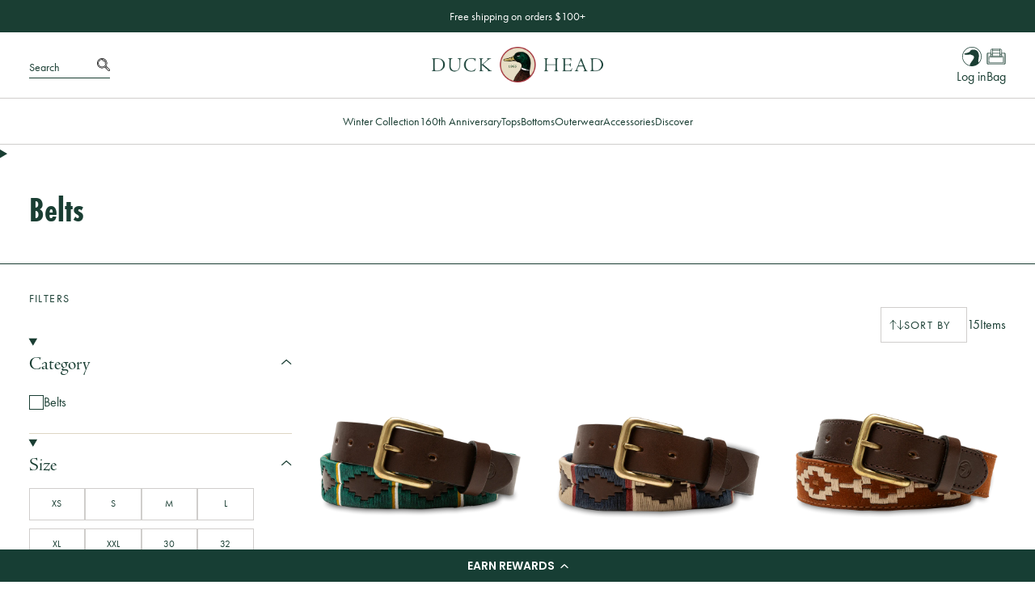

--- FILE ---
content_type: text/html; charset=utf-8
request_url: https://www.duckhead.com/collections/belts
body_size: 45919
content:















<!doctype html>
<html class='no-js' lang='en'>
  <head><!-- One Trust Integration --><script type='speculationrules'>
  {
    "prerender": [
      {
        "where": {
          "href_matches": "/*"
        },
        "eagerness": "moderate"
      }
    ]
  }
</script>
<meta charset='utf-8' data-svg-sprite-path='//www.duckhead.com/cdn/shop/t/327/assets/icons.svg?v=6147973299871305931769012008'>
    <meta http-equiv='X-UA-Compatible' content='IE=edge'>
    <meta name='viewport' content='width=device-width,initial-scale=1'>
    <meta name='theme-color' content=''>
    <link rel='canonical' href='https://www.duckhead.com/collections/belts'>

    <style>
      [cloak] {
        display: none !important;
      }
    </style><link rel='preconnect' href='https://cdn.shopify.com' crossorigin><link rel='modulepreload' href='//www.duckhead.com/cdn/shop/t/327/assets/-global.js?v=173035745056540895421769012008'><link rel='modulepreload' href='//www.duckhead.com/cdn/shop/t/327/assets/-app-provider.js?v=90849843249612568371769012008'><link rel='modulepreload' href='//www.duckhead.com/cdn/shop/t/327/assets/-core-icon.js?v=47535088149066921841769012008'><link rel='modulepreload' href='//www.duckhead.com/cdn/shop/t/327/assets/-main-header.js?v=178335650298255872971769012008'><link rel='modulepreload' href='//www.duckhead.com/cdn/shop/t/327/assets/-core-main-product.js?v=57800395639944592951769012008'><link
        rel='icon'
        type='image/png'
        href='//www.duckhead.com/cdn/shop/files/Duck-Head-Circle-Gold-High-FAVICON_f631dd66-3cb9-4f0b-9751-a3f9bce611cd.jpg?crop=center&height=32&v=1614299639&width=32'
      ><link rel='preconnect' href='https://fonts.shopifycdn.com' crossorigin>
<link rel='stylesheet' href='https://use.typekit.net/bxo3rgx.css'>
<link rel='stylesheet' href='https://use.typekit.net/edd5veb.css'>

<link rel='stylesheet' href='https://use.typekit.net/ypx5rbs.css'>


<link rel='preconnect' href='https://use.typekit.net'>
<link rel='preconnect' href='https://fonts.googleapis.com'>
<link rel='preconnect' href='https://fonts.gstatic.com' crossorigin>
<link href="//www.duckhead.com/cdn/shop/t/327/assets/-fonts.css?v=96555884682242274961769012008" rel="stylesheet" type="text/css" media="all" />

<style class='yotpo-font'>
  @import url('https://cdn-widgetsrepository.yotpo.com/web-fonts/css/nunito_sans/v1/nunito_sans_500.css');
</style>
<title>Belts</title>

    


<meta property='og:site_name' content='Duck Head'>
<meta property='og:url' content='https://www.duckhead.com/collections/belts'>
<meta property='og:title' content='Belts'>
<meta property='og:type' content='product.group'>
<meta property='og:description' content='Duck Head is always future-facing, drawing strength, growth, and inspiration from its deep roots in history. Shop Duck Head Chinos, Shorts, Polos, and Shirts.'><meta property='og:image' content='http://www.duckhead.com/cdn/shop/files/Duck-Head-Logo-Horizonal_6a77dce9-7afa-492a-88e8-d4dca23a13b6.png?height=628&pad_color=f6f5f1&v=1614299323&width=1200'>
  <meta property='og:image:secure_url' content='https://www.duckhead.com/cdn/shop/files/Duck-Head-Logo-Horizonal_6a77dce9-7afa-492a-88e8-d4dca23a13b6.png?height=628&pad_color=f6f5f1&v=1614299323&width=1200'>
  <meta property='og:image:width' content='1200'>
  <meta property='og:image:height' content='628'><meta name='twitter:site' content='@DuckHeadApparel'><meta name='twitter:card' content='summary_large_image'>
<meta name='twitter:title' content='Belts'>
<meta name='twitter:description' content='Duck Head is always future-facing, drawing strength, growth, and inspiration from its deep roots in history. Shop Duck Head Chinos, Shorts, Polos, and Shirts.'>

    <script type='application/ld+json'>
      {
        "@context": "http://schema.org/",
        "@type": "ItemList"
        
          ,
          "itemListElement": [{
                "@type": "ListItem",
                "position": "1",
                "url": "/products/woven-leather-polo-belt-forest-green",
                "name": "Woven Leather Belt - Forest Green"
              },
{
                "@type": "ListItem",
                "position": "2",
                "url": "/products/woven-leather-polo-belt-navy",
                "name": "Woven Leather Belt - Navy"
              },
{
                "@type": "ListItem",
                "position": "3",
                "url": "/products/suede-polo-belt-tan",
                "name": "Suede Polo Belt - Tan"
              },
{
                "@type": "ListItem",
                "position": "4",
                "url": "/products/nubuck-leather-embroidered-belt-birch-cream",
                "name": "Nubuck Leather Embroidered Belt - Birch Cream"
              },
{
                "@type": "ListItem",
                "position": "5",
                "url": "/products/anniversary-script-belt-khaki",
                "name": "Anniversary Script Belt - Khaki"
              },
{
                "@type": "ListItem",
                "position": "6",
                "url": "/products/dh-leather-o-ring-belt",
                "name": "Leather O-Ring Belt"
              },
{
                "@type": "ListItem",
                "position": "7",
                "url": "/products/suede-o-ring-belt-tan",
                "name": "Suede O-Ring Belt"
              },
{
                "@type": "ListItem",
                "position": "8",
                "url": "/products/brown-leather-belt-brown-with-nickel-buckle",
                "name": "Brown Leather Belt - Brown with Nickel Buckle"
              },
{
                "@type": "ListItem",
                "position": "9",
                "url": "/products/braided-leather-belt",
                "name": "Braided Leather Belt - Brown with Nickel Buckle"
              },
{
                "@type": "ListItem",
                "position": "10",
                "url": "/products/sporting-belt",
                "name": "Sporting Belt - Dark Brown"
              },
{
                "@type": "ListItem",
                "position": "11",
                "url": "/products/dark-brown-leather-belt-dark-brown-with-brass-buckle",
                "name": "Dark Brown Leather Belt - Dark Brown with Brass Buckle"
              },
{
                "@type": "ListItem",
                "position": "12",
                "url": "/products/duck-head-waxed-canvas-belt-navy",
                "name": "Duck Head Waxed Canvas Belt - Navy"
              },
{
                "@type": "ListItem",
                "position": "13",
                "url": "/products/striped-braided-belt",
                "name": "Striped Braided Belt - Dark Indigo"
              },
{
                "@type": "ListItem",
                "position": "14",
                "url": "/products/leather-trim-webbed-belt",
                "name": "Leather Trim Webbed Belt"
              },
{
                "@type": "ListItem",
                "position": "15",
                "url": "/products/embroidered-logo-web-belt-1",
                "name": "Embroidered Logo Web Belt"
              }
]
        
      }
    </script>


<script type='application/ld+json'>
  {
    "@context": "http://schema.org",
    "@type": "Organization",
    "name": "Duck Head",
    
    "sameAs": [
      "https:\/\/twitter.com\/DuckHeadApparel",
      "https:\/\/www.facebook.com\/DuckHeadApparel\/",
      "https:\/\/www.pinterest.com\/officialduckheadapparel\/",
      "https:\/\/www.instagram.com\/duckheadapparel\/",
      "",
      "",
      "",
      "",
      ""
    ],
    "url": "https:\/\/www.duckhead.com"
  }
</script>
  <script>window.performance && window.performance.mark && window.performance.mark('shopify.content_for_header.start');</script><meta name="facebook-domain-verification" content="wulxgmf043olskctr82007imis8yfa">
<meta id="shopify-digital-wallet" name="shopify-digital-wallet" content="/20322303/digital_wallets/dialog">
<meta name="shopify-checkout-api-token" content="e1aeaf7fa633f4c1c0d37b8a0570b67e">
<meta id="in-context-paypal-metadata" data-shop-id="20322303" data-venmo-supported="true" data-environment="production" data-locale="en_US" data-paypal-v4="true" data-currency="USD">
<link rel="alternate" type="application/atom+xml" title="Feed" href="/collections/belts.atom" />
<link rel="alternate" type="application/json+oembed" href="https://www.duckhead.com/collections/belts.oembed">
<script async="async" src="/checkouts/internal/preloads.js?locale=en-US"></script>
<link rel="preconnect" href="https://shop.app" crossorigin="anonymous">
<script async="async" src="https://shop.app/checkouts/internal/preloads.js?locale=en-US&shop_id=20322303" crossorigin="anonymous"></script>
<script id="apple-pay-shop-capabilities" type="application/json">{"shopId":20322303,"countryCode":"US","currencyCode":"USD","merchantCapabilities":["supports3DS"],"merchantId":"gid:\/\/shopify\/Shop\/20322303","merchantName":"Duck Head","requiredBillingContactFields":["postalAddress","email"],"requiredShippingContactFields":["postalAddress","email"],"shippingType":"shipping","supportedNetworks":["visa","masterCard","amex","discover","elo","jcb"],"total":{"type":"pending","label":"Duck Head","amount":"1.00"},"shopifyPaymentsEnabled":true,"supportsSubscriptions":true}</script>
<script id="shopify-features" type="application/json">{"accessToken":"e1aeaf7fa633f4c1c0d37b8a0570b67e","betas":["rich-media-storefront-analytics"],"domain":"www.duckhead.com","predictiveSearch":true,"shopId":20322303,"locale":"en"}</script>
<script>var Shopify = Shopify || {};
Shopify.shop = "duck-head.myshopify.com";
Shopify.locale = "en";
Shopify.currency = {"active":"USD","rate":"1.0"};
Shopify.country = "US";
Shopify.theme = {"name":"[RC] - release\/4.3.0 - Post Shipping Cut Off","id":148989214911,"schema_name":"Duck Head","schema_version":"4.3.0","theme_store_id":857,"role":"main"};
Shopify.theme.handle = "null";
Shopify.theme.style = {"id":null,"handle":null};
Shopify.cdnHost = "www.duckhead.com/cdn";
Shopify.routes = Shopify.routes || {};
Shopify.routes.root = "/";</script>
<script type="module">!function(o){(o.Shopify=o.Shopify||{}).modules=!0}(window);</script>
<script>!function(o){function n(){var o=[];function n(){o.push(Array.prototype.slice.apply(arguments))}return n.q=o,n}var t=o.Shopify=o.Shopify||{};t.loadFeatures=n(),t.autoloadFeatures=n()}(window);</script>
<script>
  window.ShopifyPay = window.ShopifyPay || {};
  window.ShopifyPay.apiHost = "shop.app\/pay";
  window.ShopifyPay.redirectState = null;
</script>
<script id="shop-js-analytics" type="application/json">{"pageType":"collection"}</script>
<script defer="defer" async type="module" src="//www.duckhead.com/cdn/shopifycloud/shop-js/modules/v2/client.init-shop-cart-sync_BN7fPSNr.en.esm.js"></script>
<script defer="defer" async type="module" src="//www.duckhead.com/cdn/shopifycloud/shop-js/modules/v2/chunk.common_Cbph3Kss.esm.js"></script>
<script defer="defer" async type="module" src="//www.duckhead.com/cdn/shopifycloud/shop-js/modules/v2/chunk.modal_DKumMAJ1.esm.js"></script>
<script type="module">
  await import("//www.duckhead.com/cdn/shopifycloud/shop-js/modules/v2/client.init-shop-cart-sync_BN7fPSNr.en.esm.js");
await import("//www.duckhead.com/cdn/shopifycloud/shop-js/modules/v2/chunk.common_Cbph3Kss.esm.js");
await import("//www.duckhead.com/cdn/shopifycloud/shop-js/modules/v2/chunk.modal_DKumMAJ1.esm.js");

  window.Shopify.SignInWithShop?.initShopCartSync?.({"fedCMEnabled":true,"windoidEnabled":true});

</script>
<script>
  window.Shopify = window.Shopify || {};
  if (!window.Shopify.featureAssets) window.Shopify.featureAssets = {};
  window.Shopify.featureAssets['shop-js'] = {"shop-cart-sync":["modules/v2/client.shop-cart-sync_CJVUk8Jm.en.esm.js","modules/v2/chunk.common_Cbph3Kss.esm.js","modules/v2/chunk.modal_DKumMAJ1.esm.js"],"init-fed-cm":["modules/v2/client.init-fed-cm_7Fvt41F4.en.esm.js","modules/v2/chunk.common_Cbph3Kss.esm.js","modules/v2/chunk.modal_DKumMAJ1.esm.js"],"init-shop-email-lookup-coordinator":["modules/v2/client.init-shop-email-lookup-coordinator_Cc088_bR.en.esm.js","modules/v2/chunk.common_Cbph3Kss.esm.js","modules/v2/chunk.modal_DKumMAJ1.esm.js"],"init-windoid":["modules/v2/client.init-windoid_hPopwJRj.en.esm.js","modules/v2/chunk.common_Cbph3Kss.esm.js","modules/v2/chunk.modal_DKumMAJ1.esm.js"],"shop-button":["modules/v2/client.shop-button_B0jaPSNF.en.esm.js","modules/v2/chunk.common_Cbph3Kss.esm.js","modules/v2/chunk.modal_DKumMAJ1.esm.js"],"shop-cash-offers":["modules/v2/client.shop-cash-offers_DPIskqss.en.esm.js","modules/v2/chunk.common_Cbph3Kss.esm.js","modules/v2/chunk.modal_DKumMAJ1.esm.js"],"shop-toast-manager":["modules/v2/client.shop-toast-manager_CK7RT69O.en.esm.js","modules/v2/chunk.common_Cbph3Kss.esm.js","modules/v2/chunk.modal_DKumMAJ1.esm.js"],"init-shop-cart-sync":["modules/v2/client.init-shop-cart-sync_BN7fPSNr.en.esm.js","modules/v2/chunk.common_Cbph3Kss.esm.js","modules/v2/chunk.modal_DKumMAJ1.esm.js"],"init-customer-accounts-sign-up":["modules/v2/client.init-customer-accounts-sign-up_CfPf4CXf.en.esm.js","modules/v2/client.shop-login-button_DeIztwXF.en.esm.js","modules/v2/chunk.common_Cbph3Kss.esm.js","modules/v2/chunk.modal_DKumMAJ1.esm.js"],"pay-button":["modules/v2/client.pay-button_CgIwFSYN.en.esm.js","modules/v2/chunk.common_Cbph3Kss.esm.js","modules/v2/chunk.modal_DKumMAJ1.esm.js"],"init-customer-accounts":["modules/v2/client.init-customer-accounts_DQ3x16JI.en.esm.js","modules/v2/client.shop-login-button_DeIztwXF.en.esm.js","modules/v2/chunk.common_Cbph3Kss.esm.js","modules/v2/chunk.modal_DKumMAJ1.esm.js"],"avatar":["modules/v2/client.avatar_BTnouDA3.en.esm.js"],"init-shop-for-new-customer-accounts":["modules/v2/client.init-shop-for-new-customer-accounts_CsZy_esa.en.esm.js","modules/v2/client.shop-login-button_DeIztwXF.en.esm.js","modules/v2/chunk.common_Cbph3Kss.esm.js","modules/v2/chunk.modal_DKumMAJ1.esm.js"],"shop-follow-button":["modules/v2/client.shop-follow-button_BRMJjgGd.en.esm.js","modules/v2/chunk.common_Cbph3Kss.esm.js","modules/v2/chunk.modal_DKumMAJ1.esm.js"],"checkout-modal":["modules/v2/client.checkout-modal_B9Drz_yf.en.esm.js","modules/v2/chunk.common_Cbph3Kss.esm.js","modules/v2/chunk.modal_DKumMAJ1.esm.js"],"shop-login-button":["modules/v2/client.shop-login-button_DeIztwXF.en.esm.js","modules/v2/chunk.common_Cbph3Kss.esm.js","modules/v2/chunk.modal_DKumMAJ1.esm.js"],"lead-capture":["modules/v2/client.lead-capture_DXYzFM3R.en.esm.js","modules/v2/chunk.common_Cbph3Kss.esm.js","modules/v2/chunk.modal_DKumMAJ1.esm.js"],"shop-login":["modules/v2/client.shop-login_CA5pJqmO.en.esm.js","modules/v2/chunk.common_Cbph3Kss.esm.js","modules/v2/chunk.modal_DKumMAJ1.esm.js"],"payment-terms":["modules/v2/client.payment-terms_BxzfvcZJ.en.esm.js","modules/v2/chunk.common_Cbph3Kss.esm.js","modules/v2/chunk.modal_DKumMAJ1.esm.js"]};
</script>
<script>(function() {
  var isLoaded = false;
  function asyncLoad() {
    if (isLoaded) return;
    isLoaded = true;
    var urls = ["https:\/\/chimpstatic.com\/mcjs-connected\/js\/users\/7b8d80a06e32eea334ae43b04\/ab53d65f7ce5181b132e760ac.js?shop=duck-head.myshopify.com","https:\/\/cdn-stamped-io.azureedge.net\/files\/shopify.v2.min.js?shop=duck-head.myshopify.com","\/\/shopify.privy.com\/widget.js?shop=duck-head.myshopify.com","https:\/\/cdn1.stamped.io\/files\/shopify.v2.min.js?shop=duck-head.myshopify.com","https:\/\/na.shgcdn3.com\/collector.js?shop=duck-head.myshopify.com","\/\/loader.wisepops.com\/get-loader.js?v=1\u0026site=iBN2ygVyBN\u0026shop=duck-head.myshopify.com","https:\/\/cdn-loyalty.yotpo.com\/loader\/ch6tl-U3yOOsoUUtT3PevA.js?shop=duck-head.myshopify.com","https:\/\/static.shareasale.com\/json\/shopify\/deduplication.js?shop=duck-head.myshopify.com","https:\/\/static.shareasale.com\/json\/shopify\/shareasale-tracking.js?sasmid=138477\u0026ssmtid=19038\u0026shop=duck-head.myshopify.com","https:\/\/cdn.nfcube.com\/instafeed-b43e6069a3bf88d7a385f7217147ef88.js?shop=duck-head.myshopify.com","https:\/\/app.covet.pics\/covet-pics-widget-inject.js?shop=duck-head.myshopify.com","\/\/backinstock.useamp.com\/widget\/47884_1769018446.js?category=bis\u0026v=6\u0026shop=duck-head.myshopify.com"];
    for (var i = 0; i < urls.length; i++) {
      var s = document.createElement('script');
      s.type = 'text/javascript';
      s.async = true;
      s.src = urls[i];
      var x = document.getElementsByTagName('script')[0];
      x.parentNode.insertBefore(s, x);
    }
  };
  if(window.attachEvent) {
    window.attachEvent('onload', asyncLoad);
  } else {
    window.addEventListener('load', asyncLoad, false);
  }
})();</script>
<script id="__st">var __st={"a":20322303,"offset":-18000,"reqid":"c32ddd23-8a3e-41fe-bf9f-df976ea950ef-1769913819","pageurl":"www.duckhead.com\/collections\/belts","u":"d4e36f377938","p":"collection","rtyp":"collection","rid":298946101439};</script>
<script>window.ShopifyPaypalV4VisibilityTracking = true;</script>
<script id="captcha-bootstrap">!function(){'use strict';const t='contact',e='account',n='new_comment',o=[[t,t],['blogs',n],['comments',n],[t,'customer']],c=[[e,'customer_login'],[e,'guest_login'],[e,'recover_customer_password'],[e,'create_customer']],r=t=>t.map((([t,e])=>`form[action*='/${t}']:not([data-nocaptcha='true']) input[name='form_type'][value='${e}']`)).join(','),a=t=>()=>t?[...document.querySelectorAll(t)].map((t=>t.form)):[];function s(){const t=[...o],e=r(t);return a(e)}const i='password',u='form_key',d=['recaptcha-v3-token','g-recaptcha-response','h-captcha-response',i],f=()=>{try{return window.sessionStorage}catch{return}},m='__shopify_v',_=t=>t.elements[u];function p(t,e,n=!1){try{const o=window.sessionStorage,c=JSON.parse(o.getItem(e)),{data:r}=function(t){const{data:e,action:n}=t;return t[m]||n?{data:e,action:n}:{data:t,action:n}}(c);for(const[e,n]of Object.entries(r))t.elements[e]&&(t.elements[e].value=n);n&&o.removeItem(e)}catch(o){console.error('form repopulation failed',{error:o})}}const l='form_type',E='cptcha';function T(t){t.dataset[E]=!0}const w=window,h=w.document,L='Shopify',v='ce_forms',y='captcha';let A=!1;((t,e)=>{const n=(g='f06e6c50-85a8-45c8-87d0-21a2b65856fe',I='https://cdn.shopify.com/shopifycloud/storefront-forms-hcaptcha/ce_storefront_forms_captcha_hcaptcha.v1.5.2.iife.js',D={infoText:'Protected by hCaptcha',privacyText:'Privacy',termsText:'Terms'},(t,e,n)=>{const o=w[L][v],c=o.bindForm;if(c)return c(t,g,e,D).then(n);var r;o.q.push([[t,g,e,D],n]),r=I,A||(h.body.append(Object.assign(h.createElement('script'),{id:'captcha-provider',async:!0,src:r})),A=!0)});var g,I,D;w[L]=w[L]||{},w[L][v]=w[L][v]||{},w[L][v].q=[],w[L][y]=w[L][y]||{},w[L][y].protect=function(t,e){n(t,void 0,e),T(t)},Object.freeze(w[L][y]),function(t,e,n,w,h,L){const[v,y,A,g]=function(t,e,n){const i=e?o:[],u=t?c:[],d=[...i,...u],f=r(d),m=r(i),_=r(d.filter((([t,e])=>n.includes(e))));return[a(f),a(m),a(_),s()]}(w,h,L),I=t=>{const e=t.target;return e instanceof HTMLFormElement?e:e&&e.form},D=t=>v().includes(t);t.addEventListener('submit',(t=>{const e=I(t);if(!e)return;const n=D(e)&&!e.dataset.hcaptchaBound&&!e.dataset.recaptchaBound,o=_(e),c=g().includes(e)&&(!o||!o.value);(n||c)&&t.preventDefault(),c&&!n&&(function(t){try{if(!f())return;!function(t){const e=f();if(!e)return;const n=_(t);if(!n)return;const o=n.value;o&&e.removeItem(o)}(t);const e=Array.from(Array(32),(()=>Math.random().toString(36)[2])).join('');!function(t,e){_(t)||t.append(Object.assign(document.createElement('input'),{type:'hidden',name:u})),t.elements[u].value=e}(t,e),function(t,e){const n=f();if(!n)return;const o=[...t.querySelectorAll(`input[type='${i}']`)].map((({name:t})=>t)),c=[...d,...o],r={};for(const[a,s]of new FormData(t).entries())c.includes(a)||(r[a]=s);n.setItem(e,JSON.stringify({[m]:1,action:t.action,data:r}))}(t,e)}catch(e){console.error('failed to persist form',e)}}(e),e.submit())}));const S=(t,e)=>{t&&!t.dataset[E]&&(n(t,e.some((e=>e===t))),T(t))};for(const o of['focusin','change'])t.addEventListener(o,(t=>{const e=I(t);D(e)&&S(e,y())}));const B=e.get('form_key'),M=e.get(l),P=B&&M;t.addEventListener('DOMContentLoaded',(()=>{const t=y();if(P)for(const e of t)e.elements[l].value===M&&p(e,B);[...new Set([...A(),...v().filter((t=>'true'===t.dataset.shopifyCaptcha))])].forEach((e=>S(e,t)))}))}(h,new URLSearchParams(w.location.search),n,t,e,['guest_login'])})(!0,!0)}();</script>
<script integrity="sha256-4kQ18oKyAcykRKYeNunJcIwy7WH5gtpwJnB7kiuLZ1E=" data-source-attribution="shopify.loadfeatures" defer="defer" src="//www.duckhead.com/cdn/shopifycloud/storefront/assets/storefront/load_feature-a0a9edcb.js" crossorigin="anonymous"></script>
<script crossorigin="anonymous" defer="defer" src="//www.duckhead.com/cdn/shopifycloud/storefront/assets/shopify_pay/storefront-65b4c6d7.js?v=20250812"></script>
<script data-source-attribution="shopify.dynamic_checkout.dynamic.init">var Shopify=Shopify||{};Shopify.PaymentButton=Shopify.PaymentButton||{isStorefrontPortableWallets:!0,init:function(){window.Shopify.PaymentButton.init=function(){};var t=document.createElement("script");t.src="https://www.duckhead.com/cdn/shopifycloud/portable-wallets/latest/portable-wallets.en.js",t.type="module",document.head.appendChild(t)}};
</script>
<script data-source-attribution="shopify.dynamic_checkout.buyer_consent">
  function portableWalletsHideBuyerConsent(e){var t=document.getElementById("shopify-buyer-consent"),n=document.getElementById("shopify-subscription-policy-button");t&&n&&(t.classList.add("hidden"),t.setAttribute("aria-hidden","true"),n.removeEventListener("click",e))}function portableWalletsShowBuyerConsent(e){var t=document.getElementById("shopify-buyer-consent"),n=document.getElementById("shopify-subscription-policy-button");t&&n&&(t.classList.remove("hidden"),t.removeAttribute("aria-hidden"),n.addEventListener("click",e))}window.Shopify?.PaymentButton&&(window.Shopify.PaymentButton.hideBuyerConsent=portableWalletsHideBuyerConsent,window.Shopify.PaymentButton.showBuyerConsent=portableWalletsShowBuyerConsent);
</script>
<script data-source-attribution="shopify.dynamic_checkout.cart.bootstrap">document.addEventListener("DOMContentLoaded",(function(){function t(){return document.querySelector("shopify-accelerated-checkout-cart, shopify-accelerated-checkout")}if(t())Shopify.PaymentButton.init();else{new MutationObserver((function(e,n){t()&&(Shopify.PaymentButton.init(),n.disconnect())})).observe(document.body,{childList:!0,subtree:!0})}}));
</script>
<link id="shopify-accelerated-checkout-styles" rel="stylesheet" media="screen" href="https://www.duckhead.com/cdn/shopifycloud/portable-wallets/latest/accelerated-checkout-backwards-compat.css" crossorigin="anonymous">
<style id="shopify-accelerated-checkout-cart">
        #shopify-buyer-consent {
  margin-top: 1em;
  display: inline-block;
  width: 100%;
}

#shopify-buyer-consent.hidden {
  display: none;
}

#shopify-subscription-policy-button {
  background: none;
  border: none;
  padding: 0;
  text-decoration: underline;
  font-size: inherit;
  cursor: pointer;
}

#shopify-subscription-policy-button::before {
  box-shadow: none;
}

      </style>

<script>window.performance && window.performance.mark && window.performance.mark('shopify.content_for_header.end');</script>
  





  <script type="text/javascript">
    
      window.__shgMoneyFormat = window.__shgMoneyFormat || {"USD":{"currency":"USD","currency_symbol":"$","currency_symbol_location":"left","decimal_places":2,"decimal_separator":".","thousands_separator":","}};
    
    window.__shgCurrentCurrencyCode = window.__shgCurrentCurrencyCode || {
      currency: "USD",
      currency_symbol: "$",
      decimal_separator: ".",
      thousands_separator: ",",
      decimal_places: 2,
      currency_symbol_location: "left"
    };
  </script>



    


  <script type='application/ld+json'>
    {
      "@context": "http://schema.org",
      "@type": "BreadcrumbList",
  "itemListElement": [{
      "@type": "ListItem",
      "position": 1,
      "name": "Home",
      "item": "https://www.duckhead.com"
    },{
          "@type": "ListItem",
          "position": 2,
          "name": "Belts",
          "item": "https://www.duckhead.com/collections/belts"
        }]
    }
  </script>



    <link id="main-stylesheet" crossorigin="anonymous" href="//www.duckhead.com/cdn/shop/t/327/assets/-global.css?v=46921066806622878531769012008" rel="stylesheet" type="text/css" media="all" />

<script defer type='module' src='//www.duckhead.com/cdn/shop/t/327/assets/-global.js?v=173035745056540895421769012008'></script>
<script defer type='module' src='//www.duckhead.com/cdn/shop/t/327/assets/-app-provider.js?v=90849843249612568371769012008'></script>
<script defer type='module' src='//www.duckhead.com/cdn/shop/t/327/assets/-core-icon.js?v=47535088149066921841769012008'></script>
<script defer type='module' src='//www.duckhead.com/cdn/shop/t/327/assets/-main-header.js?v=178335650298255872971769012008'></script>

<script>
  document.documentElement.className = document.documentElement.className.replace('no-js', 'js')
</script>

<script>
  window.routes = {
    cart_add_url: '/cart/add',
    cart_change_url: '/cart/change',
    cart_update_url: '/cart/update',
    predictive_search_url: '/search/suggest',
  }

  window.badgeData = {
    show_sold_out_badge: false,
    show_sale_badge: false,
    show_single_custom_badge: true,
  }

  window.cartStrings = {
    error: `There was an error while updating your cart. Please try again.`,
    quantityError: `You can only add {{ quantity }} of this item to your cart.`,
  }

  window.variantStrings = {
    addToCart: `Add to bag`,
    soldOut: `Sold Out`,
    onSale: `Sale`,
    unavailable: `Unavailable`,
  }

  window.generalStrings = {
    sortBy: `Sort by`,
    myWishlist: `My Wishlist`,
  }

  window.refreshCart = async function () {
    window.dispatchEvent(new CustomEvent('cart:refresh'));
  };
</script>

<script>
  window.__STOREFRONT_ACCESS_TOKEN__ = '48ffaf9040787602bb055f9cc11e0b4d'
  window.__CART__ = {"note":null,"attributes":{},"original_total_price":0,"total_price":0,"total_discount":0,"total_weight":0.0,"item_count":0,"items":[],"requires_shipping":false,"currency":"USD","items_subtotal_price":0,"cart_level_discount_applications":[],"checkout_charge_amount":0}
  window.__VENDORS__ = {}
</script>

<!-- Global site tag (gtag.js) - Google Ads: 978623496 -->
<script async src='https://www.googletagmanager.com/gtag/js?id=AW-978623496'></script>
<script>
  window.dataLayer = window.dataLayer || []
  function gtag() {
    dataLayer.push(arguments)
  }
  gtag('js', new Date())

  gtag('config', 'AW-978623496', { allow_enhanced_conversions: true })
</script>


<script type="text/javascript">
  
    window.SHG_CUSTOMER = null;
  
</script>







<!-- BEGIN app block: shopify://apps/onetrust-consent-management/blocks/consent_management/a0f47f36-e440-438e-946e-6f1b3963b606 -->
<script src="https://cdn.shopify.com/extensions/f2dc2781-781c-4b62-b8ed-c5471f514e1a/51194b6b0c9144e9e9b055cb483ad8365a43092e/assets/storefront-consent.js"></script>
<script id="onetrust-script" src="https://cdn.cookielaw.org/scripttemplates/otSDKStub.js" type="text/javascript" charset="UTF-8" data-domain-script="7f4693ca-7afb-4420-b0dd-9fc089e13173" data-shopify-consent-mapping={"analytics":["C0002"],"marketing":["C0004"],"preferences":["C0003"],"sale_of_data":["C0004"]}></script><!-- END app block --><!-- BEGIN app block: shopify://apps/instafeed/blocks/head-block/c447db20-095d-4a10-9725-b5977662c9d5 --><link rel="preconnect" href="https://cdn.nfcube.com/">
<link rel="preconnect" href="https://scontent.cdninstagram.com/">






<!-- END app block --><!-- BEGIN app block: shopify://apps/yotpo-product-reviews/blocks/settings/eb7dfd7d-db44-4334-bc49-c893b51b36cf -->


  <script type="text/javascript" src="https://cdn-widgetsrepository.yotpo.com/v1/loader/OElVQ1gEvFEpbQBzpNKpOiWdVxfvxLpoMrryZn9E?languageCode=en" async></script>



  
<!-- END app block --><!-- BEGIN app block: shopify://apps/yotpo-loyalty-rewards/blocks/loader-app-embed-block/2f9660df-5018-4e02-9868-ee1fb88d6ccd -->
    <script src="https://cdn-widgetsrepository.yotpo.com/v1/loader/ch6tl-U3yOOsoUUtT3PevA" async></script>




<!-- END app block --><!-- BEGIN app block: shopify://apps/klaviyo-email-marketing-sms/blocks/klaviyo-onsite-embed/2632fe16-c075-4321-a88b-50b567f42507 -->












  <script async src="https://static.klaviyo.com/onsite/js/M95CNd/klaviyo.js?company_id=M95CNd"></script>
  <script>!function(){if(!window.klaviyo){window._klOnsite=window._klOnsite||[];try{window.klaviyo=new Proxy({},{get:function(n,i){return"push"===i?function(){var n;(n=window._klOnsite).push.apply(n,arguments)}:function(){for(var n=arguments.length,o=new Array(n),w=0;w<n;w++)o[w]=arguments[w];var t="function"==typeof o[o.length-1]?o.pop():void 0,e=new Promise((function(n){window._klOnsite.push([i].concat(o,[function(i){t&&t(i),n(i)}]))}));return e}}})}catch(n){window.klaviyo=window.klaviyo||[],window.klaviyo.push=function(){var n;(n=window._klOnsite).push.apply(n,arguments)}}}}();</script>

  




  <script>
    window.klaviyoReviewsProductDesignMode = false
  </script>







<!-- END app block --><!-- BEGIN app block: shopify://apps/hulk-form-builder/blocks/app-embed/b6b8dd14-356b-4725-a4ed-77232212b3c3 --><!-- BEGIN app snippet: hulkapps-formbuilder-theme-ext --><script type="text/javascript">
  
  if (typeof window.formbuilder_customer != "object") {
        window.formbuilder_customer = {}
  }

  window.hulkFormBuilder = {
    form_data: {"form_DjBhU9zwboHYo0RsESfgrA":{"uuid":"DjBhU9zwboHYo0RsESfgrA","form_name":"Become a Retailer","form_data":{"div_back_gradient_1":"#fff","div_back_gradient_2":"#fff","back_color":"#fff","form_title":"\u003ch3 style=\"text-align: center;\"\u003e\u003cstrong\u003e\u003cspan style=\"font-family:Helvetica;\"\u003e\u003cspan style=\"color:#000000;\"\u003eBecome a Retailer\u003c\/span\u003e\u003c\/span\u003e\u003c\/strong\u003e\u003c\/h3\u003e\n","form_submit":"Submit","after_submit":"hideAndmessage","after_submit_msg":"\u003cp style=\"text-align: center;\"\u003eThanks for your interest in Duck Head!\u003c\/p\u003e\n\n\u003cp style=\"text-align: center;\"\u003eWe are currently reviewing your submission\u0026nbsp;and one of our dedicated wholesale team members will\u0026nbsp;contact you for further information.\u0026nbsp;\u003c\/p\u003e\n","captcha_enable":"no","label_style":"blockLabels","input_border_radius":"2","back_type":"transparent","input_back_color":"#fff","input_back_color_hover":"#fff","back_shadow":"none","label_font_clr":"#163e35","input_font_clr":"#163e35","button_align":"centerBtn","button_clr":"#fff","button_back_clr":"#163e35","button_border_radius":"2","form_width":"100%","form_border_size":"2","form_border_clr":"#163e35","form_border_radius":"1","label_font_size":"14","input_font_size":"12","button_font_size":"16","form_padding":"50","input_border_color":"#163e35","input_border_color_hover":"#163e35","btn_border_clr":"#163e35","btn_border_size":"1","form_name":"Become a Retailer","":"wholesale@duckhead.com","form_access_message":"\u003cp\u003ePlease login to access the form\u003cbr\u003eDo not have an account? Create account\u003c\/p\u003e","form_description":"\u003cp style=\"text-align: center;\"\u003e\u003cspan style=\"color:#000000;\"\u003eInterested in joining the Duck Head family as a retail partner? Fill out the form below, and help\u0026nbsp;us learn more about your business. Once submitted, we will review your submission and have one of our dedicated wholesale team members contact you!\u0026nbsp;\u003c\/span\u003e\u003c\/p\u003e\n\n\u003cp style=\"text-align: center;\"\u003e\u003cspan style=\"color:#000000;\"\u003eThanks for choosing Duck Head!\u0026nbsp;\u003c\/span\u003e\u003c\/p\u003e\n","input_placeholder_clr":"#163e35","input_fonts_type":"Google Fonts","input_custom_font_name":"Futura PT","input_custom_font_url":"https:\/\/cdn.shopify.com\/s\/files\/1\/2032\/2303\/files\/Futura_Condensed_Bold.otf?v=1679589970","input_system_font_family":"Times New Roman","formElements":[{"type":"text","position":0,"label":"First Name","customClass":"","halfwidth":"yes","Conditions":{},"page_number":1,"required":"yes"},{"type":"text","position":1,"label":"Last Name","halfwidth":"yes","Conditions":{},"page_number":1,"required":"yes"},{"type":"email","position":2,"label":"Email","required":"yes","email_confirm":"yes","Conditions":{},"page_number":1,"halfwidth":"yes"},{"Conditions":{},"type":"text","position":3,"label":"Company Name","required":"yes","halfwidth":"yes","page_number":1},{"Conditions":{},"type":"phone","position":4,"label":"Contact Phone Number","required":"yes","page_number":1},{"Conditions":{},"type":"url","position":5,"label":"Company Website","required":"yes","halfwidth":"yes","page_number":1},{"Conditions":{},"type":"text","position":6,"label":"Instagram","halfwidth":"yes","required":"yes","page_number":1},{"Conditions":{},"type":"text","position":7,"label":"Company Address","halfwidth":"yes","required":"yes","page_number":1},{"Conditions":{},"type":"text","position":8,"label":"City","halfwidth":"yes","required":"yes","page_number":1},{"Conditions":{},"type":"text","position":9,"label":"State","halfwidth":"yes","required":"yes","page_number":1},{"Conditions":{},"type":"text","position":10,"label":"Zip Code","halfwidth":"yes","required":"yes","page_number":1},{"Conditions":{},"type":"text","position":11,"label":"Other Lines Carried","required":"yes","page_number":1}]},"is_spam_form":false,"shop_uuid":"76MjF9O4ASAHD-rd1LDMqw","shop_timezone":"America\/New_York","shop_id":158032,"shop_is_after_submit_enabled":false,"shop_shopify_plan":"Shopify Plus","shop_shopify_domain":"duck-head.myshopify.com"},"form_qaGd8x8anjtzlPvoAV9N-A":{"uuid":"qaGd8x8anjtzlPvoAV9N-A","form_name":"Sample Request Form ","form_data":{"div_back_gradient_1":"#fff","div_back_gradient_2":"#fff","back_color":"#fff","form_title":"\u003ch3 style=\"text-align: center;\"\u003e\u003cspan style=\"color:#000000;\"\u003e\u003cstrong\u003eThanks for Joining Us at Chicago Collective!\u0026nbsp;\u003c\/strong\u003e\u003c\/span\u003e\u003c\/h3\u003e\n","form_submit":"Submit","after_submit":"hideAndmessage","after_submit_msg":"\u003cp style=\"text-align: center;\"\u003eThank you for your interest in Duck Head!\u0026nbsp;\u003c\/p\u003e\n","captcha_enable":"no","label_style":"blockLabels","input_border_radius":"2","back_type":"transparent","input_back_color":"#fff","input_back_color_hover":"#fff","back_shadow":"none","label_font_clr":"#163e35","input_font_clr":"#163e35","button_align":"centerBtn","button_clr":"#fff","button_back_clr":"#163e35","button_border_radius":"2","form_width":"100%","form_border_size":"2","form_border_clr":"#163e35","form_border_radius":"1","label_font_size":"14","input_font_size":"12","button_font_size":"16","form_padding":"50","input_border_color":"#163e35","input_border_color_hover":"#163e35","btn_border_clr":"#163e35","btn_border_size":"1","form_name":"Sample Request Form ","":"wholesale@duckhead.com","form_access_message":"\u003cp\u003ePlease login to access the form\u003cbr\u003eDo not have an account? Create account\u003c\/p\u003e","form_description":"\u003cp style=\"text-align: center;\"\u003e\u003cspan style=\"font-family:Helvetica;\"\u003e\u003cspan style=\"color:#000000;\"\u003eSelect your complimentary hat, courtesy\u0026nbsp;of Duck Head. Just select your color\u0026nbsp;and enter your shipping information below.\u003c\/span\u003e\u003c\/span\u003e\u003c\/p\u003e\n\n\u003cp\u003e\u003cimg alt=\"Product photo\" height=\"200\" src=\"https:\/\/cdn.shopify.com\/s\/files\/1\/2032\/2303\/files\/Hat_Image_for_Forms_90280ac9-33c6-43ea-ba8a-90b79ca831db.png?v=1769637146\" \/\u003e\u003c\/p\u003e\n","input_placeholder_clr":"#163e35","formElements":[{"Conditions":{},"type":"select","position":0,"label":"Pick Your Color","halfwidth":"no","required":"yes","values":"Khaki\nGold\nMaritime Blue","elementCost":{},"page_number":1,"add_admin_emails":"no"},{"Conditions":{},"type":"text","position":1,"label":"First Name","halfwidth":"yes","required":"yes","page_number":1},{"Conditions":{},"type":"text","position":2,"label":"Last Name","halfwidth":"yes","required":"yes","page_number":1},{"Conditions":{},"type":"email","position":3,"required":"yes","email_confirm":"yes","label":"Email Address","page_number":1,"halfwidth":"yes"},{"Conditions":{},"type":"text","position":4,"label":"Store Name ","halfwidth":"yes","required":"yes","page_number":1},{"Conditions":{},"type":"text","position":5,"label":"Shipping Address","halfwidth":"yes","required":"yes","page_number":1},{"Conditions":{},"type":"text","position":6,"label":"City","halfwidth":"yes","required":"yes","page_number":1},{"Conditions":{},"type":"text","position":7,"label":"State","halfwidth":"yes","required":"yes","page_number":1},{"Conditions":{},"type":"text","position":8,"label":"Zip Code","halfwidth":"yes","required":"yes","page_number":1}]},"is_spam_form":false,"shop_uuid":"76MjF9O4ASAHD-rd1LDMqw","shop_timezone":"America\/New_York","shop_id":158032,"shop_is_after_submit_enabled":false,"shop_shopify_plan":"Shopify Plus","shop_shopify_domain":"duck-head.myshopify.com"}},
    shop_data: {"shop_76MjF9O4ASAHD-rd1LDMqw":{"shop_uuid":"76MjF9O4ASAHD-rd1LDMqw","shop_timezone":"America\/New_York","shop_id":158032,"shop_is_after_submit_enabled":false,"shop_shopify_plan":"Shopify Plus","shop_shopify_domain":"duck-head.myshopify.com","shop_created_at":"2025-12-17T15:28:38.483-06:00","is_skip_metafield":false,"shop_deleted":false,"shop_disabled":false}},
    settings_data: {"shop_settings":{"shop_customise_msgs":[],"default_customise_msgs":{"is_required":"is required","thank_you":"Thank you! The form was submitted successfully.","processing":"Processing...","valid_data":"Please provide valid data","valid_email":"Provide valid email format","valid_tags":"HTML Tags are not allowed","valid_phone":"Provide valid phone number","valid_captcha":"Please provide valid captcha response","valid_url":"Provide valid URL","only_number_alloud":"Provide valid number in","number_less":"must be less than","number_more":"must be more than","image_must_less":"Image must be less than 20MB","image_number":"Images allowed","image_extension":"Invalid extension! Please provide image file","error_image_upload":"Error in image upload. Please try again.","error_file_upload":"Error in file upload. Please try again.","your_response":"Your response","error_form_submit":"Error occur.Please try again after sometime.","email_submitted":"Form with this email is already submitted","invalid_email_by_zerobounce":"The email address you entered appears to be invalid. Please check it and try again.","download_file":"Download file","card_details_invalid":"Your card details are invalid","card_details":"Card details","please_enter_card_details":"Please enter card details","card_number":"Card number","exp_mm":"Exp MM","exp_yy":"Exp YY","crd_cvc":"CVV","payment_value":"Payment amount","please_enter_payment_amount":"Please enter payment amount","address1":"Address line 1","address2":"Address line 2","city":"City","province":"Province","zipcode":"Zip code","country":"Country","blocked_domain":"This form does not accept addresses from","file_must_less":"File must be less than 20MB","file_extension":"Invalid extension! Please provide file","only_file_number_alloud":"files allowed","previous":"Previous","next":"Next","must_have_a_input":"Please enter at least one field.","please_enter_required_data":"Please enter required data","atleast_one_special_char":"Include at least one special character","atleast_one_lowercase_char":"Include at least one lowercase character","atleast_one_uppercase_char":"Include at least one uppercase character","atleast_one_number":"Include at least one number","must_have_8_chars":"Must have 8 characters long","be_between_8_and_12_chars":"Be between 8 and 12 characters long","please_select":"Please Select","phone_submitted":"Form with this phone number is already submitted","user_res_parse_error":"Error while submitting the form","valid_same_values":"values must be same","product_choice_clear_selection":"Clear Selection","picture_choice_clear_selection":"Clear Selection","remove_all_for_file_image_upload":"Remove All","invalid_file_type_for_image_upload":"You can't upload files of this type.","invalid_file_type_for_signature_upload":"You can't upload files of this type.","max_files_exceeded_for_file_upload":"You can not upload any more files.","max_files_exceeded_for_image_upload":"You can not upload any more files.","file_already_exist":"File already uploaded","max_limit_exceed":"You have added the maximum number of text fields.","cancel_upload_for_file_upload":"Cancel upload","cancel_upload_for_image_upload":"Cancel upload","cancel_upload_for_signature_upload":"Cancel upload"},"shop_blocked_domains":[]}},
    features_data: {"shop_plan_features":{"shop_plan_features":["unlimited-forms","full-design-customization","export-form-submissions","multiple-recipients-for-form-submissions","multiple-admin-notifications","enable-captcha","unlimited-file-uploads","save-submitted-form-data","set-auto-response-message","conditional-logic","form-banner","save-as-draft-facility","include-user-response-in-admin-email","disable-form-submission","file-upload"]}},
    shop: null,
    shop_id: null,
    plan_features: null,
    validateDoubleQuotes: false,
    assets: {
      extraFunctions: "https://cdn.shopify.com/extensions/019bb5ee-ec40-7527-955d-c1b8751eb060/form-builder-by-hulkapps-50/assets/extra-functions.js",
      extraStyles: "https://cdn.shopify.com/extensions/019bb5ee-ec40-7527-955d-c1b8751eb060/form-builder-by-hulkapps-50/assets/extra-styles.css",
      bootstrapStyles: "https://cdn.shopify.com/extensions/019bb5ee-ec40-7527-955d-c1b8751eb060/form-builder-by-hulkapps-50/assets/theme-app-extension-bootstrap.css"
    },
    translations: {
      htmlTagNotAllowed: "HTML Tags are not allowed",
      sqlQueryNotAllowed: "SQL Queries are not allowed",
      doubleQuoteNotAllowed: "Double quotes are not allowed",
      vorwerkHttpWwwNotAllowed: "The words \u0026#39;http\u0026#39; and \u0026#39;www\u0026#39; are not allowed. Please remove them and try again.",
      maxTextFieldsReached: "You have added the maximum number of text fields.",
      avoidNegativeWords: "Avoid negative words: Don\u0026#39;t use negative words in your contact message.",
      customDesignOnly: "This form is for custom designs requests. For general inquiries please contact our team at info@stagheaddesigns.com",
      zerobounceApiErrorMsg: "We couldn\u0026#39;t verify your email due to a technical issue. Please try again later.",
    }

  }

  

  window.FbThemeAppExtSettingsHash = {}
  
</script><!-- END app snippet --><!-- END app block --><script src="https://cdn.shopify.com/extensions/019bb5ee-ec40-7527-955d-c1b8751eb060/form-builder-by-hulkapps-50/assets/form-builder-script.js" type="text/javascript" defer="defer"></script>
<script src="https://cdn.shopify.com/extensions/019c10f8-aa6e-73d3-a41f-c69ceda40ac3/loop-returns-352/assets/onstore-block.js" type="text/javascript" defer="defer"></script>
<link href="https://cdn.shopify.com/extensions/019c10f8-aa6e-73d3-a41f-c69ceda40ac3/loop-returns-352/assets/onstore-block.css" rel="stylesheet" type="text/css" media="all">
<link href="https://monorail-edge.shopifysvc.com" rel="dns-prefetch">
<script>(function(){if ("sendBeacon" in navigator && "performance" in window) {try {var session_token_from_headers = performance.getEntriesByType('navigation')[0].serverTiming.find(x => x.name == '_s').description;} catch {var session_token_from_headers = undefined;}var session_cookie_matches = document.cookie.match(/_shopify_s=([^;]*)/);var session_token_from_cookie = session_cookie_matches && session_cookie_matches.length === 2 ? session_cookie_matches[1] : "";var session_token = session_token_from_headers || session_token_from_cookie || "";function handle_abandonment_event(e) {var entries = performance.getEntries().filter(function(entry) {return /monorail-edge.shopifysvc.com/.test(entry.name);});if (!window.abandonment_tracked && entries.length === 0) {window.abandonment_tracked = true;var currentMs = Date.now();var navigation_start = performance.timing.navigationStart;var payload = {shop_id: 20322303,url: window.location.href,navigation_start,duration: currentMs - navigation_start,session_token,page_type: "collection"};window.navigator.sendBeacon("https://monorail-edge.shopifysvc.com/v1/produce", JSON.stringify({schema_id: "online_store_buyer_site_abandonment/1.1",payload: payload,metadata: {event_created_at_ms: currentMs,event_sent_at_ms: currentMs}}));}}window.addEventListener('pagehide', handle_abandonment_event);}}());</script>
<script id="web-pixels-manager-setup">(function e(e,d,r,n,o){if(void 0===o&&(o={}),!Boolean(null===(a=null===(i=window.Shopify)||void 0===i?void 0:i.analytics)||void 0===a?void 0:a.replayQueue)){var i,a;window.Shopify=window.Shopify||{};var t=window.Shopify;t.analytics=t.analytics||{};var s=t.analytics;s.replayQueue=[],s.publish=function(e,d,r){return s.replayQueue.push([e,d,r]),!0};try{self.performance.mark("wpm:start")}catch(e){}var l=function(){var e={modern:/Edge?\/(1{2}[4-9]|1[2-9]\d|[2-9]\d{2}|\d{4,})\.\d+(\.\d+|)|Firefox\/(1{2}[4-9]|1[2-9]\d|[2-9]\d{2}|\d{4,})\.\d+(\.\d+|)|Chrom(ium|e)\/(9{2}|\d{3,})\.\d+(\.\d+|)|(Maci|X1{2}).+ Version\/(15\.\d+|(1[6-9]|[2-9]\d|\d{3,})\.\d+)([,.]\d+|)( \(\w+\)|)( Mobile\/\w+|) Safari\/|Chrome.+OPR\/(9{2}|\d{3,})\.\d+\.\d+|(CPU[ +]OS|iPhone[ +]OS|CPU[ +]iPhone|CPU IPhone OS|CPU iPad OS)[ +]+(15[._]\d+|(1[6-9]|[2-9]\d|\d{3,})[._]\d+)([._]\d+|)|Android:?[ /-](13[3-9]|1[4-9]\d|[2-9]\d{2}|\d{4,})(\.\d+|)(\.\d+|)|Android.+Firefox\/(13[5-9]|1[4-9]\d|[2-9]\d{2}|\d{4,})\.\d+(\.\d+|)|Android.+Chrom(ium|e)\/(13[3-9]|1[4-9]\d|[2-9]\d{2}|\d{4,})\.\d+(\.\d+|)|SamsungBrowser\/([2-9]\d|\d{3,})\.\d+/,legacy:/Edge?\/(1[6-9]|[2-9]\d|\d{3,})\.\d+(\.\d+|)|Firefox\/(5[4-9]|[6-9]\d|\d{3,})\.\d+(\.\d+|)|Chrom(ium|e)\/(5[1-9]|[6-9]\d|\d{3,})\.\d+(\.\d+|)([\d.]+$|.*Safari\/(?![\d.]+ Edge\/[\d.]+$))|(Maci|X1{2}).+ Version\/(10\.\d+|(1[1-9]|[2-9]\d|\d{3,})\.\d+)([,.]\d+|)( \(\w+\)|)( Mobile\/\w+|) Safari\/|Chrome.+OPR\/(3[89]|[4-9]\d|\d{3,})\.\d+\.\d+|(CPU[ +]OS|iPhone[ +]OS|CPU[ +]iPhone|CPU IPhone OS|CPU iPad OS)[ +]+(10[._]\d+|(1[1-9]|[2-9]\d|\d{3,})[._]\d+)([._]\d+|)|Android:?[ /-](13[3-9]|1[4-9]\d|[2-9]\d{2}|\d{4,})(\.\d+|)(\.\d+|)|Mobile Safari.+OPR\/([89]\d|\d{3,})\.\d+\.\d+|Android.+Firefox\/(13[5-9]|1[4-9]\d|[2-9]\d{2}|\d{4,})\.\d+(\.\d+|)|Android.+Chrom(ium|e)\/(13[3-9]|1[4-9]\d|[2-9]\d{2}|\d{4,})\.\d+(\.\d+|)|Android.+(UC? ?Browser|UCWEB|U3)[ /]?(15\.([5-9]|\d{2,})|(1[6-9]|[2-9]\d|\d{3,})\.\d+)\.\d+|SamsungBrowser\/(5\.\d+|([6-9]|\d{2,})\.\d+)|Android.+MQ{2}Browser\/(14(\.(9|\d{2,})|)|(1[5-9]|[2-9]\d|\d{3,})(\.\d+|))(\.\d+|)|K[Aa][Ii]OS\/(3\.\d+|([4-9]|\d{2,})\.\d+)(\.\d+|)/},d=e.modern,r=e.legacy,n=navigator.userAgent;return n.match(d)?"modern":n.match(r)?"legacy":"unknown"}(),u="modern"===l?"modern":"legacy",c=(null!=n?n:{modern:"",legacy:""})[u],f=function(e){return[e.baseUrl,"/wpm","/b",e.hashVersion,"modern"===e.buildTarget?"m":"l",".js"].join("")}({baseUrl:d,hashVersion:r,buildTarget:u}),m=function(e){var d=e.version,r=e.bundleTarget,n=e.surface,o=e.pageUrl,i=e.monorailEndpoint;return{emit:function(e){var a=e.status,t=e.errorMsg,s=(new Date).getTime(),l=JSON.stringify({metadata:{event_sent_at_ms:s},events:[{schema_id:"web_pixels_manager_load/3.1",payload:{version:d,bundle_target:r,page_url:o,status:a,surface:n,error_msg:t},metadata:{event_created_at_ms:s}}]});if(!i)return console&&console.warn&&console.warn("[Web Pixels Manager] No Monorail endpoint provided, skipping logging."),!1;try{return self.navigator.sendBeacon.bind(self.navigator)(i,l)}catch(e){}var u=new XMLHttpRequest;try{return u.open("POST",i,!0),u.setRequestHeader("Content-Type","text/plain"),u.send(l),!0}catch(e){return console&&console.warn&&console.warn("[Web Pixels Manager] Got an unhandled error while logging to Monorail."),!1}}}}({version:r,bundleTarget:l,surface:e.surface,pageUrl:self.location.href,monorailEndpoint:e.monorailEndpoint});try{o.browserTarget=l,function(e){var d=e.src,r=e.async,n=void 0===r||r,o=e.onload,i=e.onerror,a=e.sri,t=e.scriptDataAttributes,s=void 0===t?{}:t,l=document.createElement("script"),u=document.querySelector("head"),c=document.querySelector("body");if(l.async=n,l.src=d,a&&(l.integrity=a,l.crossOrigin="anonymous"),s)for(var f in s)if(Object.prototype.hasOwnProperty.call(s,f))try{l.dataset[f]=s[f]}catch(e){}if(o&&l.addEventListener("load",o),i&&l.addEventListener("error",i),u)u.appendChild(l);else{if(!c)throw new Error("Did not find a head or body element to append the script");c.appendChild(l)}}({src:f,async:!0,onload:function(){if(!function(){var e,d;return Boolean(null===(d=null===(e=window.Shopify)||void 0===e?void 0:e.analytics)||void 0===d?void 0:d.initialized)}()){var d=window.webPixelsManager.init(e)||void 0;if(d){var r=window.Shopify.analytics;r.replayQueue.forEach((function(e){var r=e[0],n=e[1],o=e[2];d.publishCustomEvent(r,n,o)})),r.replayQueue=[],r.publish=d.publishCustomEvent,r.visitor=d.visitor,r.initialized=!0}}},onerror:function(){return m.emit({status:"failed",errorMsg:"".concat(f," has failed to load")})},sri:function(e){var d=/^sha384-[A-Za-z0-9+/=]+$/;return"string"==typeof e&&d.test(e)}(c)?c:"",scriptDataAttributes:o}),m.emit({status:"loading"})}catch(e){m.emit({status:"failed",errorMsg:(null==e?void 0:e.message)||"Unknown error"})}}})({shopId: 20322303,storefrontBaseUrl: "https://www.duckhead.com",extensionsBaseUrl: "https://extensions.shopifycdn.com/cdn/shopifycloud/web-pixels-manager",monorailEndpoint: "https://monorail-edge.shopifysvc.com/unstable/produce_batch",surface: "storefront-renderer",enabledBetaFlags: ["2dca8a86"],webPixelsConfigList: [{"id":"1332150463","configuration":"{\"accountID\":\"M95CNd\",\"webPixelConfig\":\"eyJlbmFibGVBZGRlZFRvQ2FydEV2ZW50cyI6IHRydWV9\"}","eventPayloadVersion":"v1","runtimeContext":"STRICT","scriptVersion":"524f6c1ee37bacdca7657a665bdca589","type":"APP","apiClientId":123074,"privacyPurposes":["ANALYTICS","MARKETING"],"dataSharingAdjustments":{"protectedCustomerApprovalScopes":["read_customer_address","read_customer_email","read_customer_name","read_customer_personal_data","read_customer_phone"]}},{"id":"1140457663","configuration":"{\"ti\":\"73011724\",\"endpoint\":\"https:\/\/bat.bing.com\/action\/0\"}","eventPayloadVersion":"v1","runtimeContext":"STRICT","scriptVersion":"5ee93563fe31b11d2d65e2f09a5229dc","type":"APP","apiClientId":2997493,"privacyPurposes":["ANALYTICS","MARKETING","SALE_OF_DATA"],"dataSharingAdjustments":{"protectedCustomerApprovalScopes":["read_customer_personal_data"]}},{"id":"924451007","configuration":"{\"masterTagID\":\"19038\",\"merchantID\":\"138477\",\"appPath\":\"https:\/\/daedalus.shareasale.com\",\"storeID\":\"NaN\",\"xTypeMode\":\"NaN\",\"xTypeValue\":\"NaN\",\"channelDedup\":\"NaN\"}","eventPayloadVersion":"v1","runtimeContext":"STRICT","scriptVersion":"f300cca684872f2df140f714437af558","type":"APP","apiClientId":4929191,"privacyPurposes":["ANALYTICS","MARKETING"],"dataSharingAdjustments":{"protectedCustomerApprovalScopes":["read_customer_personal_data"]}},{"id":"824475839","configuration":"{\"yotpoStoreId\":\"OElVQ1gEvFEpbQBzpNKpOiWdVxfvxLpoMrryZn9E\"}","eventPayloadVersion":"v1","runtimeContext":"STRICT","scriptVersion":"8bb37a256888599d9a3d57f0551d3859","type":"APP","apiClientId":70132,"privacyPurposes":["ANALYTICS","MARKETING","SALE_OF_DATA"],"dataSharingAdjustments":{"protectedCustomerApprovalScopes":["read_customer_address","read_customer_email","read_customer_name","read_customer_personal_data","read_customer_phone"]}},{"id":"527794367","configuration":"{\"config\":\"{\\\"google_tag_ids\\\":[\\\"G-889DNDEYN1\\\",\\\"AW-836759415\\\"],\\\"target_country\\\":\\\"US\\\",\\\"gtag_events\\\":[{\\\"type\\\":\\\"search\\\",\\\"action_label\\\":[\\\"G-889DNDEYN1\\\",\\\"AW-836759415\\\/uUslCKSJktMBEPfe_44D\\\"]},{\\\"type\\\":\\\"begin_checkout\\\",\\\"action_label\\\":[\\\"G-889DNDEYN1\\\",\\\"AW-836759415\\\/xb_ICKGJktMBEPfe_44D\\\"]},{\\\"type\\\":\\\"view_item\\\",\\\"action_label\\\":[\\\"G-889DNDEYN1\\\",\\\"AW-836759415\\\/-KvqCNCIktMBEPfe_44D\\\"]},{\\\"type\\\":\\\"purchase\\\",\\\"action_label\\\":[\\\"G-889DNDEYN1\\\",\\\"AW-836759415\\\/-fP2CJHmpXQQ997_jgM\\\"]},{\\\"type\\\":\\\"page_view\\\",\\\"action_label\\\":[\\\"G-889DNDEYN1\\\",\\\"AW-836759415\\\/2Tx7CMqIktMBEPfe_44D\\\"]},{\\\"type\\\":\\\"add_payment_info\\\",\\\"action_label\\\":[\\\"G-889DNDEYN1\\\",\\\"AW-836759415\\\/CNG5CKeJktMBEPfe_44D\\\"]},{\\\"type\\\":\\\"add_to_cart\\\",\\\"action_label\\\":[\\\"G-889DNDEYN1\\\",\\\"AW-836759415\\\/TRsQCJ6JktMBEPfe_44D\\\"]}],\\\"enable_monitoring_mode\\\":false}\"}","eventPayloadVersion":"v1","runtimeContext":"OPEN","scriptVersion":"b2a88bafab3e21179ed38636efcd8a93","type":"APP","apiClientId":1780363,"privacyPurposes":[],"dataSharingAdjustments":{"protectedCustomerApprovalScopes":["read_customer_address","read_customer_email","read_customer_name","read_customer_personal_data","read_customer_phone"]}},{"id":"288227519","configuration":"{\"tagID\":\"2612993438999\"}","eventPayloadVersion":"v1","runtimeContext":"STRICT","scriptVersion":"18031546ee651571ed29edbe71a3550b","type":"APP","apiClientId":3009811,"privacyPurposes":["ANALYTICS","MARKETING","SALE_OF_DATA"],"dataSharingAdjustments":{"protectedCustomerApprovalScopes":["read_customer_address","read_customer_email","read_customer_name","read_customer_personal_data","read_customer_phone"]}},{"id":"196280511","configuration":"{\"pixel_id\":\"1481951671919876\",\"pixel_type\":\"facebook_pixel\",\"metaapp_system_user_token\":\"-\"}","eventPayloadVersion":"v1","runtimeContext":"OPEN","scriptVersion":"ca16bc87fe92b6042fbaa3acc2fbdaa6","type":"APP","apiClientId":2329312,"privacyPurposes":["ANALYTICS","MARKETING","SALE_OF_DATA"],"dataSharingAdjustments":{"protectedCustomerApprovalScopes":["read_customer_address","read_customer_email","read_customer_name","read_customer_personal_data","read_customer_phone"]}},{"id":"shopify-app-pixel","configuration":"{}","eventPayloadVersion":"v1","runtimeContext":"STRICT","scriptVersion":"0450","apiClientId":"shopify-pixel","type":"APP","privacyPurposes":["ANALYTICS","MARKETING"]},{"id":"shopify-custom-pixel","eventPayloadVersion":"v1","runtimeContext":"LAX","scriptVersion":"0450","apiClientId":"shopify-pixel","type":"CUSTOM","privacyPurposes":["ANALYTICS","MARKETING"]}],isMerchantRequest: false,initData: {"shop":{"name":"Duck Head","paymentSettings":{"currencyCode":"USD"},"myshopifyDomain":"duck-head.myshopify.com","countryCode":"US","storefrontUrl":"https:\/\/www.duckhead.com"},"customer":null,"cart":null,"checkout":null,"productVariants":[],"purchasingCompany":null},},"https://www.duckhead.com/cdn","1d2a099fw23dfb22ep557258f5m7a2edbae",{"modern":"","legacy":""},{"shopId":"20322303","storefrontBaseUrl":"https:\/\/www.duckhead.com","extensionBaseUrl":"https:\/\/extensions.shopifycdn.com\/cdn\/shopifycloud\/web-pixels-manager","surface":"storefront-renderer","enabledBetaFlags":"[\"2dca8a86\"]","isMerchantRequest":"false","hashVersion":"1d2a099fw23dfb22ep557258f5m7a2edbae","publish":"custom","events":"[[\"page_viewed\",{}],[\"collection_viewed\",{\"collection\":{\"id\":\"298946101439\",\"title\":\"Belts\",\"productVariants\":[{\"price\":{\"amount\":150.0,\"currencyCode\":\"USD\"},\"product\":{\"title\":\"Woven Leather Belt - Forest Green\",\"vendor\":\"Duck Head\",\"id\":\"8158770200767\",\"untranslatedTitle\":\"Woven Leather Belt - Forest Green\",\"url\":\"\/products\/woven-leather-polo-belt-forest-green\",\"type\":\"Accessories\"},\"id\":\"44415874662591\",\"image\":{\"src\":\"\/\/www.duckhead.com\/cdn\/shop\/files\/D81124-306-Low-1.png?v=1753456691\"},\"sku\":\"D81124-306-30\",\"title\":\"Forest Green - Woven Leather Polo Belt \/ 30\",\"untranslatedTitle\":\"30\"},{\"price\":{\"amount\":150.0,\"currencyCode\":\"USD\"},\"product\":{\"title\":\"Woven Leather Belt - Navy\",\"vendor\":\"Duck Head\",\"id\":\"8158770233535\",\"untranslatedTitle\":\"Woven Leather Belt - Navy\",\"url\":\"\/products\/woven-leather-polo-belt-navy\",\"type\":\"Accessories\"},\"id\":\"44415874924735\",\"image\":{\"src\":\"\/\/www.duckhead.com\/cdn\/shop\/files\/D81123-472-Low-1.png?v=1753456673\"},\"sku\":\"D81123-472-30\",\"title\":\"Navy - Woven Leather Polo Belt \/ 30\",\"untranslatedTitle\":\"30\"},{\"price\":{\"amount\":150.0,\"currencyCode\":\"USD\"},\"product\":{\"title\":\"Suede Polo Belt - Tan\",\"vendor\":\"Duck Head\",\"id\":\"8158769709247\",\"untranslatedTitle\":\"Suede Polo Belt - Tan\",\"url\":\"\/products\/suede-polo-belt-tan\",\"type\":\"Accessories\"},\"id\":\"44415872958655\",\"image\":{\"src\":\"\/\/www.duckhead.com\/cdn\/shop\/files\/D81122-144-Low-1.png?v=1753457170\"},\"sku\":\"D81122-144-30\",\"title\":\"Tan- Suede Polo Belt \/ 30\",\"untranslatedTitle\":\"Tan- Suede Polo Belt \/ 30\"},{\"price\":{\"amount\":125.0,\"currencyCode\":\"USD\"},\"product\":{\"title\":\"Nubuck Leather Embroidered Belt - Birch Cream\",\"vendor\":\"Duck Head\",\"id\":\"8158769414335\",\"untranslatedTitle\":\"Nubuck Leather Embroidered Belt - Birch Cream\",\"url\":\"\/products\/nubuck-leather-embroidered-belt-birch-cream\",\"type\":\"Accessories\"},\"id\":\"44415872106687\",\"image\":{\"src\":\"\/\/www.duckhead.com\/cdn\/shop\/files\/D81139-162-Low-1.png?v=1764042537\"},\"sku\":\"D81139-162-30\",\"title\":\"Birch Cream \/ 30\",\"untranslatedTitle\":\"Birch Cream \/ 30\"},{\"price\":{\"amount\":156.0,\"currencyCode\":\"USD\"},\"product\":{\"title\":\"Anniversary Script Belt - Khaki\",\"vendor\":\"Duck Head\",\"id\":\"8054001828031\",\"untranslatedTitle\":\"Anniversary Script Belt - Khaki\",\"url\":\"\/products\/anniversary-script-belt-khaki\",\"type\":\"Accessories\"},\"id\":\"44010345267391\",\"image\":{\"src\":\"\/\/www.duckhead.com\/cdn\/shop\/files\/D81099-034-Low-1.jpg?v=1762198586\"},\"sku\":\"D81099-034-30\",\"title\":\"Khaki - Anniversary Script Belt \/ 30\",\"untranslatedTitle\":\"30\"},{\"price\":{\"amount\":115.0,\"currencyCode\":\"USD\"},\"product\":{\"title\":\"Leather O-Ring Belt\",\"vendor\":\"Duck Head\",\"id\":\"7383248011455\",\"untranslatedTitle\":\"Leather O-Ring Belt\",\"url\":\"\/products\/dh-leather-o-ring-belt\",\"type\":\"Accessories\"},\"id\":\"42054643679423\",\"image\":{\"src\":\"\/\/www.duckhead.com\/cdn\/shop\/files\/D8-1023-208-Low.png?v=1762198142\"},\"sku\":\"D81023-208-XS\",\"title\":\"Brown \/ XS\",\"untranslatedTitle\":\"Brown \/ XS\"},{\"price\":{\"amount\":115.0,\"currencyCode\":\"USD\"},\"product\":{\"title\":\"Suede O-Ring Belt\",\"vendor\":\"Duck Head\",\"id\":\"8056190697663\",\"untranslatedTitle\":\"Suede O-Ring Belt\",\"url\":\"\/products\/suede-o-ring-belt-tan\",\"type\":\"Accessories\"},\"id\":\"44025093816511\",\"image\":{\"src\":\"\/\/www.duckhead.com\/cdn\/shop\/files\/D81098-144-Low.png?v=1762198603\"},\"sku\":\"D81098-144-XS\",\"title\":\"Tan - Suede O-Ring Belt \/ XS\",\"untranslatedTitle\":\"Tan - Suede O-Ring Belt \/ XS\"},{\"price\":{\"amount\":115.0,\"currencyCode\":\"USD\"},\"product\":{\"title\":\"Brown Leather Belt - Brown with Nickel Buckle\",\"vendor\":\"Duck Head\",\"id\":\"8226590064831\",\"untranslatedTitle\":\"Brown Leather Belt - Brown with Nickel Buckle\",\"url\":\"\/products\/brown-leather-belt-brown-with-nickel-buckle\",\"type\":\"Accessories\"},\"id\":\"44668394143935\",\"image\":{\"src\":\"\/\/www.duckhead.com\/cdn\/shop\/files\/D8-1022-236.png?v=1762198305\"},\"sku\":\"D81022-236-30\",\"title\":\"Brown with Nickel Buckle \/ 30\",\"untranslatedTitle\":\"30\"},{\"price\":{\"amount\":115.0,\"currencyCode\":\"USD\"},\"product\":{\"title\":\"Braided Leather Belt - Brown with Nickel Buckle\",\"vendor\":\"Duck Head\",\"id\":\"7426373779647\",\"untranslatedTitle\":\"Braided Leather Belt - Brown with Nickel Buckle\",\"url\":\"\/products\/braided-leather-belt\",\"type\":\"Accessories\"},\"id\":\"42176795017407\",\"image\":{\"src\":\"\/\/www.duckhead.com\/cdn\/shop\/files\/D8-1024-208.png?v=1762198174\"},\"sku\":\"D81024-208-30\",\"title\":\"Brown with Nickel Buckle \/ 30\",\"untranslatedTitle\":\"Brown with Nickel Buckle \/ 30\"},{\"price\":{\"amount\":115.0,\"currencyCode\":\"USD\"},\"product\":{\"title\":\"Sporting Belt - Dark Brown\",\"vendor\":\"Duck Head\",\"id\":\"7913444671679\",\"untranslatedTitle\":\"Sporting Belt - Dark Brown\",\"url\":\"\/products\/sporting-belt\",\"type\":\"Accessories\"},\"id\":\"43546460618943\",\"image\":{\"src\":\"\/\/www.duckhead.com\/cdn\/shop\/files\/duckhead-2025-spring-666-transparent-lowres.png?v=1762198431\"},\"sku\":\"D81078-200-30\",\"title\":\"Dark Brown \/ 30\",\"untranslatedTitle\":\"Dark Brown \/ 30\"},{\"price\":{\"amount\":115.0,\"currencyCode\":\"USD\"},\"product\":{\"title\":\"Dark Brown Leather Belt - Dark Brown with Brass Buckle\",\"vendor\":\"Duck Head\",\"id\":\"8226600353983\",\"untranslatedTitle\":\"Dark Brown Leather Belt - Dark Brown with Brass Buckle\",\"url\":\"\/products\/dark-brown-leather-belt-dark-brown-with-brass-buckle\",\"type\":\"Accessories\"},\"id\":\"44668434546879\",\"image\":{\"src\":\"\/\/www.duckhead.com\/cdn\/shop\/files\/duckhead-spring2024-399-transparent-highres.png?v=1762198139\"},\"sku\":\"D81022-232-30\",\"title\":\"Dark Brown with Brass Buckle \/ 30\",\"untranslatedTitle\":\"30\"},{\"price\":{\"amount\":88.0,\"currencyCode\":\"USD\"},\"product\":{\"title\":\"Duck Head Waxed Canvas Belt - Navy\",\"vendor\":\"Duck Head\",\"id\":\"8226588950719\",\"untranslatedTitle\":\"Duck Head Waxed Canvas Belt - Navy\",\"url\":\"\/products\/duck-head-waxed-canvas-belt-navy\",\"type\":\"Accessories\"},\"id\":\"44668354822335\",\"image\":{\"src\":\"\/\/www.duckhead.com\/cdn\/shop\/products\/navybelt1.jpg?v=1762199057\"},\"sku\":\"D81012-400-30\",\"title\":\"Navy \/ 30\",\"untranslatedTitle\":\"30\"},{\"price\":{\"amount\":115.0,\"currencyCode\":\"USD\"},\"product\":{\"title\":\"Striped Braided Belt - Dark Indigo\",\"vendor\":\"Duck Head\",\"id\":\"7913444638911\",\"untranslatedTitle\":\"Striped Braided Belt - Dark Indigo\",\"url\":\"\/products\/striped-braided-belt\",\"type\":\"Accessories\"},\"id\":\"43546460356799\",\"image\":{\"src\":\"\/\/www.duckhead.com\/cdn\/shop\/files\/D81076-410-Low-1.jpg?v=1762198431\"},\"sku\":\"D81076-410-30\",\"title\":\"Dark Indigo - Striped Braided Belt \/ 30\",\"untranslatedTitle\":\"Dark Indigo - Striped Braided Belt \/ 30\"},{\"price\":{\"amount\":115.0,\"currencyCode\":\"USD\"},\"product\":{\"title\":\"Leather Trim Webbed Belt\",\"vendor\":\"Duck Head\",\"id\":\"7426373812415\",\"untranslatedTitle\":\"Leather Trim Webbed Belt\",\"url\":\"\/products\/leather-trim-webbed-belt\",\"type\":\"Accessories\"},\"id\":\"42176795279551\",\"image\":{\"src\":\"\/\/www.duckhead.com\/cdn\/shop\/files\/duckhead-fall2023-525-transparent-lowres.png?v=1762198174\"},\"sku\":\"D81025-208-30\",\"title\":\"Brown \/ 30\",\"untranslatedTitle\":\"Brown \/ 30\"},{\"price\":{\"amount\":128.0,\"currencyCode\":\"USD\"},\"product\":{\"title\":\"Embroidered Logo Web Belt - Khaki\",\"vendor\":\"Duck Head\",\"id\":\"8056116150463\",\"untranslatedTitle\":\"Embroidered Logo Web Belt - Khaki\",\"url\":\"\/products\/embroidered-logo-web-belt-khaki\",\"type\":\"Accessories\"},\"id\":\"44024708792511\",\"image\":{\"src\":\"\/\/www.duckhead.com\/cdn\/shop\/files\/D8-1056-034-Low-1.png?v=1762198349\"},\"sku\":\"D81056-034-30\",\"title\":\"Khaki \/ 30\",\"untranslatedTitle\":\"30\"}]}}]]"});</script><script>
  window.ShopifyAnalytics = window.ShopifyAnalytics || {};
  window.ShopifyAnalytics.meta = window.ShopifyAnalytics.meta || {};
  window.ShopifyAnalytics.meta.currency = 'USD';
  var meta = {"products":[{"id":8158770200767,"gid":"gid:\/\/shopify\/Product\/8158770200767","vendor":"Duck Head","type":"Accessories","handle":"woven-leather-polo-belt-forest-green","variants":[{"id":44415874662591,"price":15000,"name":"Woven Leather Belt - Forest Green - Forest Green - Woven Leather Polo Belt \/ 30","public_title":"Forest Green - Woven Leather Polo Belt \/ 30","sku":"D81124-306-30"},{"id":44415874695359,"price":15000,"name":"Woven Leather Belt - Forest Green - Forest Green - Woven Leather Polo Belt \/ 32","public_title":"Forest Green - Woven Leather Polo Belt \/ 32","sku":"D81124-306-32"},{"id":44415874728127,"price":15000,"name":"Woven Leather Belt - Forest Green - Forest Green - Woven Leather Polo Belt \/ 34","public_title":"Forest Green - Woven Leather Polo Belt \/ 34","sku":"D81124-306-34"},{"id":44415874760895,"price":15000,"name":"Woven Leather Belt - Forest Green - Forest Green - Woven Leather Polo Belt \/ 36","public_title":"Forest Green - Woven Leather Polo Belt \/ 36","sku":"D81124-306-36"},{"id":44415874793663,"price":15000,"name":"Woven Leather Belt - Forest Green - Forest Green - Woven Leather Polo Belt \/ 38","public_title":"Forest Green - Woven Leather Polo Belt \/ 38","sku":"D81124-306-38"},{"id":44415874826431,"price":15000,"name":"Woven Leather Belt - Forest Green - Forest Green - Woven Leather Polo Belt \/ 40","public_title":"Forest Green - Woven Leather Polo Belt \/ 40","sku":"D81124-306-40"},{"id":44415874859199,"price":15000,"name":"Woven Leather Belt - Forest Green - Forest Green - Woven Leather Polo Belt \/ 42","public_title":"Forest Green - Woven Leather Polo Belt \/ 42","sku":"D81124-306-42"},{"id":44415874891967,"price":15000,"name":"Woven Leather Belt - Forest Green - Forest Green - Woven Leather Polo Belt \/ 44","public_title":"Forest Green - Woven Leather Polo Belt \/ 44","sku":"D81124-306-44"}],"remote":false},{"id":8158770233535,"gid":"gid:\/\/shopify\/Product\/8158770233535","vendor":"Duck Head","type":"Accessories","handle":"woven-leather-polo-belt-navy","variants":[{"id":44415874924735,"price":15000,"name":"Woven Leather Belt - Navy - Navy - Woven Leather Polo Belt \/ 30","public_title":"Navy - Woven Leather Polo Belt \/ 30","sku":"D81123-472-30"},{"id":44415874957503,"price":15000,"name":"Woven Leather Belt - Navy - Navy - Woven Leather Polo Belt \/ 32","public_title":"Navy - Woven Leather Polo Belt \/ 32","sku":"D81123-472-32"},{"id":44415874990271,"price":15000,"name":"Woven Leather Belt - Navy - Navy - Woven Leather Polo Belt \/ 34","public_title":"Navy - Woven Leather Polo Belt \/ 34","sku":"D81123-472-34"},{"id":44415875023039,"price":15000,"name":"Woven Leather Belt - Navy - Navy - Woven Leather Polo Belt \/ 36","public_title":"Navy - Woven Leather Polo Belt \/ 36","sku":"D81123-472-36"},{"id":44415875055807,"price":15000,"name":"Woven Leather Belt - Navy - Navy - Woven Leather Polo Belt \/ 38","public_title":"Navy - Woven Leather Polo Belt \/ 38","sku":"D81123-472-38"},{"id":44415875088575,"price":15000,"name":"Woven Leather Belt - Navy - Navy - Woven Leather Polo Belt \/ 40","public_title":"Navy - Woven Leather Polo Belt \/ 40","sku":"D81123-472-40"},{"id":44415875121343,"price":15000,"name":"Woven Leather Belt - Navy - Navy - Woven Leather Polo Belt \/ 42","public_title":"Navy - Woven Leather Polo Belt \/ 42","sku":"D81123-472-42"},{"id":44415875154111,"price":15000,"name":"Woven Leather Belt - Navy - Navy - Woven Leather Polo Belt \/ 44","public_title":"Navy - Woven Leather Polo Belt \/ 44","sku":"D81123-472-44"}],"remote":false},{"id":8158769709247,"gid":"gid:\/\/shopify\/Product\/8158769709247","vendor":"Duck Head","type":"Accessories","handle":"suede-polo-belt-tan","variants":[{"id":44415872958655,"price":15000,"name":"Suede Polo Belt - Tan - Tan- Suede Polo Belt \/ 30","public_title":"Tan- Suede Polo Belt \/ 30","sku":"D81122-144-30"},{"id":44415872991423,"price":15000,"name":"Suede Polo Belt - Tan - Tan- Suede Polo Belt \/ 32","public_title":"Tan- Suede Polo Belt \/ 32","sku":"D81122-144-32"},{"id":44415873024191,"price":15000,"name":"Suede Polo Belt - Tan - Tan- Suede Polo Belt \/ 34","public_title":"Tan- Suede Polo Belt \/ 34","sku":"D81122-144-34"},{"id":44415873056959,"price":15000,"name":"Suede Polo Belt - Tan - Tan- Suede Polo Belt \/ 36","public_title":"Tan- Suede Polo Belt \/ 36","sku":"D81122-144-36"},{"id":44415873089727,"price":15000,"name":"Suede Polo Belt - Tan - Tan- Suede Polo Belt \/ 38","public_title":"Tan- Suede Polo Belt \/ 38","sku":"D81122-144-38"},{"id":44415873122495,"price":15000,"name":"Suede Polo Belt - Tan - Tan- Suede Polo Belt \/ 40","public_title":"Tan- Suede Polo Belt \/ 40","sku":"D81122-144-40"},{"id":44415873155263,"price":15000,"name":"Suede Polo Belt - Tan - Tan- Suede Polo Belt \/ 42","public_title":"Tan- Suede Polo Belt \/ 42","sku":"D81122-144-42"},{"id":44415873188031,"price":15000,"name":"Suede Polo Belt - Tan - Tan- Suede Polo Belt \/ 44","public_title":"Tan- Suede Polo Belt \/ 44","sku":"D81122-144-44"}],"remote":false},{"id":8158769414335,"gid":"gid:\/\/shopify\/Product\/8158769414335","vendor":"Duck Head","type":"Accessories","handle":"nubuck-leather-embroidered-belt-birch-cream","variants":[{"id":44415872106687,"price":12500,"name":"Nubuck Leather Embroidered Belt - Birch Cream - Birch Cream \/ 30","public_title":"Birch Cream \/ 30","sku":"D81139-162-30"},{"id":44415872139455,"price":12500,"name":"Nubuck Leather Embroidered Belt - Birch Cream - Birch Cream \/ 32","public_title":"Birch Cream \/ 32","sku":"D81139-162-32"},{"id":44415872172223,"price":12500,"name":"Nubuck Leather Embroidered Belt - Birch Cream - Birch Cream \/ 34","public_title":"Birch Cream \/ 34","sku":"D81139-162-34"},{"id":44415872204991,"price":12500,"name":"Nubuck Leather Embroidered Belt - Birch Cream - Birch Cream \/ 36","public_title":"Birch Cream \/ 36","sku":"D81139-162-36"},{"id":44415872237759,"price":12500,"name":"Nubuck Leather Embroidered Belt - Birch Cream - Birch Cream \/ 38","public_title":"Birch Cream \/ 38","sku":"D81139-162-38"},{"id":44415872270527,"price":12500,"name":"Nubuck Leather Embroidered Belt - Birch Cream - Birch Cream \/ 40","public_title":"Birch Cream \/ 40","sku":"D81139-162-40"},{"id":44415872303295,"price":12500,"name":"Nubuck Leather Embroidered Belt - Birch Cream - Birch Cream \/ 42","public_title":"Birch Cream \/ 42","sku":"D81139-162-42"},{"id":44415872336063,"price":12500,"name":"Nubuck Leather Embroidered Belt - Birch Cream - Birch Cream \/ 44","public_title":"Birch Cream \/ 44","sku":"D81139-162-44"}],"remote":false},{"id":8054001828031,"gid":"gid:\/\/shopify\/Product\/8054001828031","vendor":"Duck Head","type":"Accessories","handle":"anniversary-script-belt-khaki","variants":[{"id":44010345267391,"price":15600,"name":"Anniversary Script Belt - Khaki - Khaki - Anniversary Script Belt \/ 30","public_title":"Khaki - Anniversary Script Belt \/ 30","sku":"D81099-034-30"},{"id":44010345300159,"price":15600,"name":"Anniversary Script Belt - Khaki - Khaki - Anniversary Script Belt \/ 32","public_title":"Khaki - Anniversary Script Belt \/ 32","sku":"D81099-034-32"},{"id":44010345332927,"price":15600,"name":"Anniversary Script Belt - Khaki - Khaki - Anniversary Script Belt \/ 34","public_title":"Khaki - Anniversary Script Belt \/ 34","sku":"D81099-034-34"},{"id":44010345365695,"price":15600,"name":"Anniversary Script Belt - Khaki - Khaki - Anniversary Script Belt \/ 36","public_title":"Khaki - Anniversary Script Belt \/ 36","sku":"D81099-034-36"},{"id":44010345398463,"price":15600,"name":"Anniversary Script Belt - Khaki - Khaki - Anniversary Script Belt \/ 38","public_title":"Khaki - Anniversary Script Belt \/ 38","sku":"D81099-034-38"},{"id":44010345431231,"price":15600,"name":"Anniversary Script Belt - Khaki - Khaki - Anniversary Script Belt \/ 40","public_title":"Khaki - Anniversary Script Belt \/ 40","sku":"D81099-034-40"},{"id":44010345463999,"price":15600,"name":"Anniversary Script Belt - Khaki - Khaki - Anniversary Script Belt \/ 42","public_title":"Khaki - Anniversary Script Belt \/ 42","sku":"D81099-034-42"},{"id":44010345496767,"price":15600,"name":"Anniversary Script Belt - Khaki - Khaki - Anniversary Script Belt \/ 44","public_title":"Khaki - Anniversary Script Belt \/ 44","sku":"D81099-034-44"}],"remote":false},{"id":7383248011455,"gid":"gid:\/\/shopify\/Product\/7383248011455","vendor":"Duck Head","type":"Accessories","handle":"dh-leather-o-ring-belt","variants":[{"id":42054643679423,"price":11500,"name":"Leather O-Ring Belt - Brown \/ XS","public_title":"Brown \/ XS","sku":"D81023-208-XS"},{"id":42054643712191,"price":11500,"name":"Leather O-Ring Belt - Brown \/ S","public_title":"Brown \/ S","sku":"D81023-208-S"},{"id":42054643744959,"price":11500,"name":"Leather O-Ring Belt - Brown \/ M","public_title":"Brown \/ M","sku":"D81023-208-M"},{"id":42054643777727,"price":11500,"name":"Leather O-Ring Belt - Brown \/ L","public_title":"Brown \/ L","sku":"D81023-208-L"},{"id":42054643810495,"price":11500,"name":"Leather O-Ring Belt - Brown \/ XL","public_title":"Brown \/ XL","sku":"D81023-208-XL"},{"id":42054643843263,"price":11500,"name":"Leather O-Ring Belt - Brown \/ XXL","public_title":"Brown \/ XXL","sku":"D81023-208-XXL"}],"remote":false},{"id":8056190697663,"gid":"gid:\/\/shopify\/Product\/8056190697663","vendor":"Duck Head","type":"Accessories","handle":"suede-o-ring-belt-tan","variants":[{"id":44025093816511,"price":11500,"name":"Suede O-Ring Belt - Tan - Suede O-Ring Belt \/ XS","public_title":"Tan - Suede O-Ring Belt \/ XS","sku":"D81098-144-XS"},{"id":44025093849279,"price":11500,"name":"Suede O-Ring Belt - Tan - Suede O-Ring Belt \/ S","public_title":"Tan - Suede O-Ring Belt \/ S","sku":"D81098-144-S"},{"id":44025093882047,"price":11500,"name":"Suede O-Ring Belt - Tan - Suede O-Ring Belt \/ M","public_title":"Tan - Suede O-Ring Belt \/ M","sku":"D81098-144-M"},{"id":44025093914815,"price":11500,"name":"Suede O-Ring Belt - Tan - Suede O-Ring Belt \/ L","public_title":"Tan - Suede O-Ring Belt \/ L","sku":"D81098-144-L"},{"id":44025093947583,"price":11500,"name":"Suede O-Ring Belt - Tan - Suede O-Ring Belt \/ XL","public_title":"Tan - Suede O-Ring Belt \/ XL","sku":"D81098-144-XL"},{"id":44025093980351,"price":11500,"name":"Suede O-Ring Belt - Tan - Suede O-Ring Belt \/ XXL","public_title":"Tan - Suede O-Ring Belt \/ XXL","sku":"D81098-144-XXL"}],"remote":false},{"id":8226590064831,"gid":"gid:\/\/shopify\/Product\/8226590064831","vendor":"Duck Head","type":"Accessories","handle":"brown-leather-belt-brown-with-nickel-buckle","variants":[{"id":44668394143935,"price":11500,"name":"Brown Leather Belt - Brown with Nickel Buckle - Brown with Nickel Buckle \/ 30","public_title":"Brown with Nickel Buckle \/ 30","sku":"D81022-236-30"},{"id":44668394176703,"price":11500,"name":"Brown Leather Belt - Brown with Nickel Buckle - Brown with Nickel Buckle \/ 32","public_title":"Brown with Nickel Buckle \/ 32","sku":"D81022-236-32"},{"id":44668394209471,"price":11500,"name":"Brown Leather Belt - Brown with Nickel Buckle - Brown with Nickel Buckle \/ 34","public_title":"Brown with Nickel Buckle \/ 34","sku":"D81022-236-34"},{"id":44668394242239,"price":11500,"name":"Brown Leather Belt - Brown with Nickel Buckle - Brown with Nickel Buckle \/ 36","public_title":"Brown with Nickel Buckle \/ 36","sku":"D81022-236-36"},{"id":44668394275007,"price":11500,"name":"Brown Leather Belt - Brown with Nickel Buckle - Brown with Nickel Buckle \/ 38","public_title":"Brown with Nickel Buckle \/ 38","sku":"D81022-236-38"},{"id":44668394307775,"price":11500,"name":"Brown Leather Belt - Brown with Nickel Buckle - Brown with Nickel Buckle \/ 40","public_title":"Brown with Nickel Buckle \/ 40","sku":"D81022-236-40"},{"id":44668394340543,"price":11500,"name":"Brown Leather Belt - Brown with Nickel Buckle - Brown with Nickel Buckle \/ 42","public_title":"Brown with Nickel Buckle \/ 42","sku":"D81022-236-42"},{"id":44668394373311,"price":11500,"name":"Brown Leather Belt - Brown with Nickel Buckle - Brown with Nickel Buckle \/ 44","public_title":"Brown with Nickel Buckle \/ 44","sku":"D81022-236-44"}],"remote":false},{"id":7426373779647,"gid":"gid:\/\/shopify\/Product\/7426373779647","vendor":"Duck Head","type":"Accessories","handle":"braided-leather-belt","variants":[{"id":42176795017407,"price":11500,"name":"Braided Leather Belt - Brown with Nickel Buckle - Brown with Nickel Buckle \/ 30","public_title":"Brown with Nickel Buckle \/ 30","sku":"D81024-208-30"},{"id":42176795050175,"price":11500,"name":"Braided Leather Belt - Brown with Nickel Buckle - Brown with Nickel Buckle \/ 32","public_title":"Brown with Nickel Buckle \/ 32","sku":"D81024-208-32"},{"id":42176795082943,"price":11500,"name":"Braided Leather Belt - Brown with Nickel Buckle - Brown with Nickel Buckle \/ 34","public_title":"Brown with Nickel Buckle \/ 34","sku":"D81024-208-34"},{"id":42176795115711,"price":11500,"name":"Braided Leather Belt - Brown with Nickel Buckle - Brown with Nickel Buckle \/ 36","public_title":"Brown with Nickel Buckle \/ 36","sku":"D81024-208-36"},{"id":42176795148479,"price":11500,"name":"Braided Leather Belt - Brown with Nickel Buckle - Brown with Nickel Buckle \/ 38","public_title":"Brown with Nickel Buckle \/ 38","sku":"D81024-208-38"},{"id":42176795181247,"price":11500,"name":"Braided Leather Belt - Brown with Nickel Buckle - Brown with Nickel Buckle \/ 40","public_title":"Brown with Nickel Buckle \/ 40","sku":"D81024-208-40"},{"id":42176795214015,"price":11500,"name":"Braided Leather Belt - Brown with Nickel Buckle - Brown with Nickel Buckle \/ 42","public_title":"Brown with Nickel Buckle \/ 42","sku":"D81024-208-42"},{"id":42176795246783,"price":11500,"name":"Braided Leather Belt - Brown with Nickel Buckle - Brown with Nickel Buckle \/ 44","public_title":"Brown with Nickel Buckle \/ 44","sku":"D81024-208-44"}],"remote":false},{"id":7913444671679,"gid":"gid:\/\/shopify\/Product\/7913444671679","vendor":"Duck Head","type":"Accessories","handle":"sporting-belt","variants":[{"id":43546460618943,"price":11500,"name":"Sporting Belt - Dark Brown - Dark Brown \/ 30","public_title":"Dark Brown \/ 30","sku":"D81078-200-30"},{"id":43546460651711,"price":11500,"name":"Sporting Belt - Dark Brown - Dark Brown \/ 32","public_title":"Dark Brown \/ 32","sku":"D81078-200-32"},{"id":43546460684479,"price":11500,"name":"Sporting Belt - Dark Brown - Dark Brown \/ 34","public_title":"Dark Brown \/ 34","sku":"D81078-200-34"},{"id":43546460717247,"price":11500,"name":"Sporting Belt - Dark Brown - Dark Brown \/ 36","public_title":"Dark Brown \/ 36","sku":"D81078-200-36"},{"id":43546460750015,"price":11500,"name":"Sporting Belt - Dark Brown - Dark Brown \/ 38","public_title":"Dark Brown \/ 38","sku":"D81078-200-38"},{"id":43546460782783,"price":11500,"name":"Sporting Belt - Dark Brown - Dark Brown \/ 40","public_title":"Dark Brown \/ 40","sku":"D81078-200-40"},{"id":43546460815551,"price":11500,"name":"Sporting Belt - Dark Brown - Dark Brown \/ 42","public_title":"Dark Brown \/ 42","sku":"D81078-200-42"},{"id":43546460848319,"price":11500,"name":"Sporting Belt - Dark Brown - Dark Brown \/ 44","public_title":"Dark Brown \/ 44","sku":"D81078-200-44"}],"remote":false},{"id":8226600353983,"gid":"gid:\/\/shopify\/Product\/8226600353983","vendor":"Duck Head","type":"Accessories","handle":"dark-brown-leather-belt-dark-brown-with-brass-buckle","variants":[{"id":44668434546879,"price":11500,"name":"Dark Brown Leather Belt - Dark Brown with Brass Buckle - Dark Brown with Brass Buckle \/ 30","public_title":"Dark Brown with Brass Buckle \/ 30","sku":"D81022-232-30"},{"id":44668434579647,"price":11500,"name":"Dark Brown Leather Belt - Dark Brown with Brass Buckle - Dark Brown with Brass Buckle \/ 32","public_title":"Dark Brown with Brass Buckle \/ 32","sku":"D81022-232-32"},{"id":44668434612415,"price":11500,"name":"Dark Brown Leather Belt - Dark Brown with Brass Buckle - Dark Brown with Brass Buckle \/ 34","public_title":"Dark Brown with Brass Buckle \/ 34","sku":"D81022-232-34"},{"id":44668434645183,"price":11500,"name":"Dark Brown Leather Belt - Dark Brown with Brass Buckle - Dark Brown with Brass Buckle \/ 36","public_title":"Dark Brown with Brass Buckle \/ 36","sku":"D81022-232-36"},{"id":44668434677951,"price":11500,"name":"Dark Brown Leather Belt - Dark Brown with Brass Buckle - Dark Brown with Brass Buckle \/ 38","public_title":"Dark Brown with Brass Buckle \/ 38","sku":"D81022-232-38"},{"id":44668434710719,"price":11500,"name":"Dark Brown Leather Belt - Dark Brown with Brass Buckle - Dark Brown with Brass Buckle \/ 40","public_title":"Dark Brown with Brass Buckle \/ 40","sku":"D81022-232-40"},{"id":44668434743487,"price":11500,"name":"Dark Brown Leather Belt - Dark Brown with Brass Buckle - Dark Brown with Brass Buckle \/ 42","public_title":"Dark Brown with Brass Buckle \/ 42","sku":"D81022-232-42"},{"id":44668434776255,"price":11500,"name":"Dark Brown Leather Belt - Dark Brown with Brass Buckle - Dark Brown with Brass Buckle \/ 44","public_title":"Dark Brown with Brass Buckle \/ 44","sku":"D81022-232-44"}],"remote":false},{"id":8226588950719,"gid":"gid:\/\/shopify\/Product\/8226588950719","vendor":"Duck Head","type":"Accessories","handle":"duck-head-waxed-canvas-belt-navy","variants":[{"id":44668354822335,"price":8800,"name":"Duck Head Waxed Canvas Belt - Navy - Navy \/ 30","public_title":"Navy \/ 30","sku":"D81012-400-30"},{"id":44668354855103,"price":8800,"name":"Duck Head Waxed Canvas Belt - Navy - Navy \/ 32","public_title":"Navy \/ 32","sku":"D81012-400-32"},{"id":44668354887871,"price":8800,"name":"Duck Head Waxed Canvas Belt - Navy - Navy \/ 34","public_title":"Navy \/ 34","sku":"D81012-400-34"},{"id":44668354920639,"price":8800,"name":"Duck Head Waxed Canvas Belt - Navy - Navy \/ 36","public_title":"Navy \/ 36","sku":"D81012-400-36"},{"id":44668354953407,"price":8800,"name":"Duck Head Waxed Canvas Belt - Navy - Navy \/ 38","public_title":"Navy \/ 38","sku":"D81012-400-38"},{"id":44668354986175,"price":8800,"name":"Duck Head Waxed Canvas Belt - Navy - Navy \/ 40","public_title":"Navy \/ 40","sku":"D81012-400-40"},{"id":44668355018943,"price":8800,"name":"Duck Head Waxed Canvas Belt - Navy - Navy \/ 42","public_title":"Navy \/ 42","sku":"D81012-400-42"},{"id":44668355051711,"price":8800,"name":"Duck Head Waxed Canvas Belt - Navy - Navy \/ 44","public_title":"Navy \/ 44","sku":"D81012-400-44"}],"remote":false},{"id":7913444638911,"gid":"gid:\/\/shopify\/Product\/7913444638911","vendor":"Duck Head","type":"Accessories","handle":"striped-braided-belt","variants":[{"id":43546460356799,"price":11500,"name":"Striped Braided Belt - Dark Indigo - Dark Indigo - Striped Braided Belt \/ 30","public_title":"Dark Indigo - Striped Braided Belt \/ 30","sku":"D81076-410-30"},{"id":43546460389567,"price":11500,"name":"Striped Braided Belt - Dark Indigo - Dark Indigo - Striped Braided Belt \/ 32","public_title":"Dark Indigo - Striped Braided Belt \/ 32","sku":"D81076-410-32"},{"id":43546460422335,"price":11500,"name":"Striped Braided Belt - Dark Indigo - Dark Indigo - Striped Braided Belt \/ 34","public_title":"Dark Indigo - Striped Braided Belt \/ 34","sku":"D81076-410-34"},{"id":43546460455103,"price":11500,"name":"Striped Braided Belt - Dark Indigo - Dark Indigo - Striped Braided Belt \/ 36","public_title":"Dark Indigo - Striped Braided Belt \/ 36","sku":"D81076-410-36"},{"id":43546460487871,"price":11500,"name":"Striped Braided Belt - Dark Indigo - Dark Indigo - Striped Braided Belt \/ 38","public_title":"Dark Indigo - Striped Braided Belt \/ 38","sku":"D81076-410-38"},{"id":43546460520639,"price":11500,"name":"Striped Braided Belt - Dark Indigo - Dark Indigo - Striped Braided Belt \/ 40","public_title":"Dark Indigo - Striped Braided Belt \/ 40","sku":"D81076-410-40"},{"id":43546460553407,"price":11500,"name":"Striped Braided Belt - Dark Indigo - Dark Indigo - Striped Braided Belt \/ 42","public_title":"Dark Indigo - Striped Braided Belt \/ 42","sku":"D81076-410-42"},{"id":43546460586175,"price":11500,"name":"Striped Braided Belt - Dark Indigo - Dark Indigo - Striped Braided Belt \/ 44","public_title":"Dark Indigo - Striped Braided Belt \/ 44","sku":"D81076-410-44"}],"remote":false},{"id":7426373812415,"gid":"gid:\/\/shopify\/Product\/7426373812415","vendor":"Duck Head","type":"Accessories","handle":"leather-trim-webbed-belt","variants":[{"id":42176795279551,"price":11500,"name":"Leather Trim Webbed Belt - Brown \/ 30","public_title":"Brown \/ 30","sku":"D81025-208-30"},{"id":42176795312319,"price":11500,"name":"Leather Trim Webbed Belt - Brown \/ 32","public_title":"Brown \/ 32","sku":"D81025-208-32"},{"id":42176795345087,"price":11500,"name":"Leather Trim Webbed Belt - Brown \/ 34","public_title":"Brown \/ 34","sku":"D81025-208-34"},{"id":42176795377855,"price":11500,"name":"Leather Trim Webbed Belt - Brown \/ 36","public_title":"Brown \/ 36","sku":"D81025-208-36"},{"id":42176795410623,"price":11500,"name":"Leather Trim Webbed Belt - Brown \/ 38","public_title":"Brown \/ 38","sku":"D81025-208-38"},{"id":42176795443391,"price":11500,"name":"Leather Trim Webbed Belt - Brown \/ 40","public_title":"Brown \/ 40","sku":"D81025-208-40"},{"id":42176795476159,"price":11500,"name":"Leather Trim Webbed Belt - Brown \/ 42","public_title":"Brown \/ 42","sku":"D81025-208-42"},{"id":42176795508927,"price":11500,"name":"Leather Trim Webbed Belt - Brown \/ 44","public_title":"Brown \/ 44","sku":"D81025-208-44"}],"remote":false},{"id":8056119460031,"gid":"gid:\/\/shopify\/Product\/8056119460031","vendor":"Duck Head","type":"","handle":"embroidered-logo-web-belt-1","variants":[{"id":44024708792511,"price":12800,"name":"Embroidered Logo Web Belt - Khaki - Khaki \/ 30","public_title":"Khaki \/ 30","sku":"D81056-034-30"},{"id":44024708825279,"price":12800,"name":"Embroidered Logo Web Belt - Khaki - Khaki \/ 32","public_title":"Khaki \/ 32","sku":"D81056-034-32"},{"id":44024708858047,"price":12800,"name":"Embroidered Logo Web Belt - Khaki - Khaki \/ 34","public_title":"Khaki \/ 34","sku":"D81056-034-34"},{"id":44024708890815,"price":12800,"name":"Embroidered Logo Web Belt - Khaki - Khaki \/ 36","public_title":"Khaki \/ 36","sku":"D81056-034-36"},{"id":44024708923583,"price":12800,"name":"Embroidered Logo Web Belt - Khaki - Khaki \/ 38","public_title":"Khaki \/ 38","sku":"D81056-034-38"},{"id":44024708956351,"price":12800,"name":"Embroidered Logo Web Belt - Khaki - Khaki \/ 40","public_title":"Khaki \/ 40","sku":"D81056-034-40"},{"id":44024708989119,"price":12800,"name":"Embroidered Logo Web Belt - Khaki - Khaki \/ 42","public_title":"Khaki \/ 42","sku":"D81056-034-42"},{"id":44024709021887,"price":12800,"name":"Embroidered Logo Web Belt - Khaki - Khaki \/ 44","public_title":"Khaki \/ 44","sku":"D81056-034-44"},{"id":44024711151807,"price":12800,"name":"Embroidered Logo Web Belt - Stone - Stone \/ 30","public_title":"Stone \/ 30","sku":"D81056-136-30"},{"id":44024711184575,"price":12800,"name":"Embroidered Logo Web Belt - Stone - Stone \/ 32","public_title":"Stone \/ 32","sku":"D81056-136-32"},{"id":44024711217343,"price":12800,"name":"Embroidered Logo Web Belt - Stone - Stone \/ 34","public_title":"Stone \/ 34","sku":"D81056-136-34"},{"id":44024711250111,"price":12800,"name":"Embroidered Logo Web Belt - Stone - Stone \/ 36","public_title":"Stone \/ 36","sku":"D81056-136-36"},{"id":44024711282879,"price":12800,"name":"Embroidered Logo Web Belt - Stone - Stone \/ 38","public_title":"Stone \/ 38","sku":"D81056-136-38"},{"id":44024711315647,"price":12800,"name":"Embroidered Logo Web Belt - Stone - Stone \/ 40","public_title":"Stone \/ 40","sku":"D81056-136-40"},{"id":44024711348415,"price":12800,"name":"Embroidered Logo Web Belt - Stone - Stone \/ 42","public_title":"Stone \/ 42","sku":"D81056-136-42"},{"id":44024711381183,"price":12800,"name":"Embroidered Logo Web Belt - Stone - Stone \/ 44","public_title":"Stone \/ 44","sku":"D81056-136-44"}],"remote":false}],"page":{"pageType":"collection","resourceType":"collection","resourceId":298946101439,"requestId":"c32ddd23-8a3e-41fe-bf9f-df976ea950ef-1769913819"}};
  for (var attr in meta) {
    window.ShopifyAnalytics.meta[attr] = meta[attr];
  }
</script>
<script class="analytics">
  (function () {
    var customDocumentWrite = function(content) {
      var jquery = null;

      if (window.jQuery) {
        jquery = window.jQuery;
      } else if (window.Checkout && window.Checkout.$) {
        jquery = window.Checkout.$;
      }

      if (jquery) {
        jquery('body').append(content);
      }
    };

    var hasLoggedConversion = function(token) {
      if (token) {
        return document.cookie.indexOf('loggedConversion=' + token) !== -1;
      }
      return false;
    }

    var setCookieIfConversion = function(token) {
      if (token) {
        var twoMonthsFromNow = new Date(Date.now());
        twoMonthsFromNow.setMonth(twoMonthsFromNow.getMonth() + 2);

        document.cookie = 'loggedConversion=' + token + '; expires=' + twoMonthsFromNow;
      }
    }

    var trekkie = window.ShopifyAnalytics.lib = window.trekkie = window.trekkie || [];
    if (trekkie.integrations) {
      return;
    }
    trekkie.methods = [
      'identify',
      'page',
      'ready',
      'track',
      'trackForm',
      'trackLink'
    ];
    trekkie.factory = function(method) {
      return function() {
        var args = Array.prototype.slice.call(arguments);
        args.unshift(method);
        trekkie.push(args);
        return trekkie;
      };
    };
    for (var i = 0; i < trekkie.methods.length; i++) {
      var key = trekkie.methods[i];
      trekkie[key] = trekkie.factory(key);
    }
    trekkie.load = function(config) {
      trekkie.config = config || {};
      trekkie.config.initialDocumentCookie = document.cookie;
      var first = document.getElementsByTagName('script')[0];
      var script = document.createElement('script');
      script.type = 'text/javascript';
      script.onerror = function(e) {
        var scriptFallback = document.createElement('script');
        scriptFallback.type = 'text/javascript';
        scriptFallback.onerror = function(error) {
                var Monorail = {
      produce: function produce(monorailDomain, schemaId, payload) {
        var currentMs = new Date().getTime();
        var event = {
          schema_id: schemaId,
          payload: payload,
          metadata: {
            event_created_at_ms: currentMs,
            event_sent_at_ms: currentMs
          }
        };
        return Monorail.sendRequest("https://" + monorailDomain + "/v1/produce", JSON.stringify(event));
      },
      sendRequest: function sendRequest(endpointUrl, payload) {
        // Try the sendBeacon API
        if (window && window.navigator && typeof window.navigator.sendBeacon === 'function' && typeof window.Blob === 'function' && !Monorail.isIos12()) {
          var blobData = new window.Blob([payload], {
            type: 'text/plain'
          });

          if (window.navigator.sendBeacon(endpointUrl, blobData)) {
            return true;
          } // sendBeacon was not successful

        } // XHR beacon

        var xhr = new XMLHttpRequest();

        try {
          xhr.open('POST', endpointUrl);
          xhr.setRequestHeader('Content-Type', 'text/plain');
          xhr.send(payload);
        } catch (e) {
          console.log(e);
        }

        return false;
      },
      isIos12: function isIos12() {
        return window.navigator.userAgent.lastIndexOf('iPhone; CPU iPhone OS 12_') !== -1 || window.navigator.userAgent.lastIndexOf('iPad; CPU OS 12_') !== -1;
      }
    };
    Monorail.produce('monorail-edge.shopifysvc.com',
      'trekkie_storefront_load_errors/1.1',
      {shop_id: 20322303,
      theme_id: 148989214911,
      app_name: "storefront",
      context_url: window.location.href,
      source_url: "//www.duckhead.com/cdn/s/trekkie.storefront.c59ea00e0474b293ae6629561379568a2d7c4bba.min.js"});

        };
        scriptFallback.async = true;
        scriptFallback.src = '//www.duckhead.com/cdn/s/trekkie.storefront.c59ea00e0474b293ae6629561379568a2d7c4bba.min.js';
        first.parentNode.insertBefore(scriptFallback, first);
      };
      script.async = true;
      script.src = '//www.duckhead.com/cdn/s/trekkie.storefront.c59ea00e0474b293ae6629561379568a2d7c4bba.min.js';
      first.parentNode.insertBefore(script, first);
    };
    trekkie.load(
      {"Trekkie":{"appName":"storefront","development":false,"defaultAttributes":{"shopId":20322303,"isMerchantRequest":null,"themeId":148989214911,"themeCityHash":"7140957881880535326","contentLanguage":"en","currency":"USD"},"isServerSideCookieWritingEnabled":true,"monorailRegion":"shop_domain","enabledBetaFlags":["65f19447","b5387b81"]},"Session Attribution":{},"S2S":{"facebookCapiEnabled":true,"source":"trekkie-storefront-renderer","apiClientId":580111}}
    );

    var loaded = false;
    trekkie.ready(function() {
      if (loaded) return;
      loaded = true;

      window.ShopifyAnalytics.lib = window.trekkie;

      var originalDocumentWrite = document.write;
      document.write = customDocumentWrite;
      try { window.ShopifyAnalytics.merchantGoogleAnalytics.call(this); } catch(error) {};
      document.write = originalDocumentWrite;

      window.ShopifyAnalytics.lib.page(null,{"pageType":"collection","resourceType":"collection","resourceId":298946101439,"requestId":"c32ddd23-8a3e-41fe-bf9f-df976ea950ef-1769913819","shopifyEmitted":true});

      var match = window.location.pathname.match(/checkouts\/(.+)\/(thank_you|post_purchase)/)
      var token = match? match[1]: undefined;
      if (!hasLoggedConversion(token)) {
        setCookieIfConversion(token);
        window.ShopifyAnalytics.lib.track("Viewed Product Category",{"currency":"USD","category":"Collection: belts","collectionName":"belts","collectionId":298946101439,"nonInteraction":true},undefined,undefined,{"shopifyEmitted":true});
      }
    });


        var eventsListenerScript = document.createElement('script');
        eventsListenerScript.async = true;
        eventsListenerScript.src = "//www.duckhead.com/cdn/shopifycloud/storefront/assets/shop_events_listener-3da45d37.js";
        document.getElementsByTagName('head')[0].appendChild(eventsListenerScript);

})();</script>
  <script>
  if (!window.ga || (window.ga && typeof window.ga !== 'function')) {
    window.ga = function ga() {
      (window.ga.q = window.ga.q || []).push(arguments);
      if (window.Shopify && window.Shopify.analytics && typeof window.Shopify.analytics.publish === 'function') {
        window.Shopify.analytics.publish("ga_stub_called", {}, {sendTo: "google_osp_migration"});
      }
      console.error("Shopify's Google Analytics stub called with:", Array.from(arguments), "\nSee https://help.shopify.com/manual/promoting-marketing/pixels/pixel-migration#google for more information.");
    };
    if (window.Shopify && window.Shopify.analytics && typeof window.Shopify.analytics.publish === 'function') {
      window.Shopify.analytics.publish("ga_stub_initialized", {}, {sendTo: "google_osp_migration"});
    }
  }
</script>
<script
  defer
  src="https://www.duckhead.com/cdn/shopifycloud/perf-kit/shopify-perf-kit-3.1.0.min.js"
  data-application="storefront-renderer"
  data-shop-id="20322303"
  data-render-region="gcp-us-central1"
  data-page-type="collection"
  data-theme-instance-id="148989214911"
  data-theme-name="Duck Head"
  data-theme-version="4.3.0"
  data-monorail-region="shop_domain"
  data-resource-timing-sampling-rate="10"
  data-shs="true"
  data-shs-beacon="true"
  data-shs-export-with-fetch="true"
  data-shs-logs-sample-rate="1"
  data-shs-beacon-endpoint="https://www.duckhead.com/api/collect"
></script>
</head>

  <body class='template-collection'><app-provider><!-- ##entry##core-aria-live-region##endentry## -->
<aria-live-region></aria-live-region>
        <a class='sr-only skip-to-content-link' href='#main'>
          Skip to content
        </a><!-- ##entry##main-header##endentry## -->
<main-header is-sticky="true" id='main-header' scroll-direction="0" class='[&[scroll-direction="-1"]]:sticky relative group top-0 grid w-full grid-cols-1 z-50 [&[scroll-direction="-1"]]:animate-inSlideDown [&[scroll-direction="1"]]:animate-outSlideUp'><!-- BEGIN sections: header-group -->
<div id="shopify-section-sections--19721807724735__announcement-bar" class="shopify-section shopify-section-group-header-group relative">




  <div class='flex lg:grid lg:grid-cols-3 items-center bg-t-foreground-darkest min-h-10'>
    <div class='hidden lg:block lg:col-span-1'></div>
    <div class='relative lg:col-span-1 flex-grow max-w-[238px] md:max-w-full mx-auto'>
      
        <div class='announcement-bar relative flex items-center justify-center flex-grow'>
      

<div
            class='flex flex-grow flex-shrink-0 flex-wrap w-full gap-x-2 items-center justify-center text-center whitespace-normal h-9 px-2'
            
          >
            
              <a
                class='flex-1 block max-w-full text-t-foreground-lightest'
                href='/collections/fall-winter2025'
              >
            
            <div class='rte flex-1 block max-w-full text-body-2 !leading-5.5 !font-normal text-t-foreground-lightest'>
              
                Free shipping on orders $100+
              
            </div>
            
              </a>
            
          </div>
        

        </div>
      
    </div>

    
      <div class='hidden lg:col-span-1 lg:flex items-center justify-end pr-sm'>
        <a
          href=''
          class='whitespace-nowrap flex items-center gap-2xs'
        >
          <p class='text-t-foreground-lightest font-normal'></p>

          
        </a>
      </div>
    
  </div>



</div><section id="shopify-section-sections--19721807724735__main" class="shopify-section shopify-section-group-header-group shopify-section-main-header"><style>
  #sections--19721807724735__main .logo-wrapper {
    width: 150px;
  }

  @media (min-width: 1024px) {
    #sections--19721807724735__main .logo-wrapper {
      width: 240px;
    }
  }
</style>

<header
  
    has-sticky
  
  id='sections--19721807724735__main'
  class='bg-p-lightest overflow-hidden py-xs lg:py-0 max-lg:border-b max-lg:border-p-neutral'
>
  <div class='lg:group-[[scroll-direction="-1"]]:hidden grid grid-cols-[minmax(0,1fr)_auto_minmax(0,1fr)] gap-y-2xs px-pagemargin lg:px-xl lg:py-sm lg:border-b lg:border-p-neutral'>
    <div class='flex items-center justify-start'>
<dialog-toggle modal-id='sections--19721807724735__main-menu-modal' class='inline-flex place-items-center relative z-10 '><button
            aria-haspopup='dialog'
            aria-controls='sections--19721807724735__main-menu-modal'
            class="group/menutoggle inline-flex lg:hidden text-t-foreground"
          >
<svg-icon
  src='icon-hamburger'
  class=''

  
    style='--icon-size: 22px;'
  

  
  
></svg-icon>
<span class="sr-only">Menu</span>
          </button>
</dialog-toggle><div class='hidden lg:block'><!-- ##entry##component-header-search##endentry## -->


        
        

        

        
          <header-search class='w-full flex items-center gap-1'>
            <div class="relative w-full border-b border-t-foreground">

      <div class="w-full group">
        <div
          class="relative w-full group peer"
          
        >
          <input
            class=" lg:h-8 !px-0 p border-0 rounded-none !placeholder-t-foreground !outline-none pb-2xs lg:w-[100px] !pr-sm text-body block w-full border border-t-foreground appearance-none text-t-foreground disabled:text-t-disabled px-sm-forms-padding lg:px-lg-forms-padding pt-sm-forms-padding lg:pt-lg-forms-padding h-sm-forms-inputheight bg-gray-50 bg-t-background disabled:border-t-disabled peer outline-none focus:outline-2 outline-offset-0 focus:border-none focus:outline-p-focus placeholder-t-foreground group-[[error]]:ring-u-error group-[[error]]:border-[transparent] group-[[error]]:border-p-error group-[[error]]:border-2 outline rounded-forms-radius"
            placeholder=" "
            type="text"
            id="header-search"
            name="q"
            

            

            

            

            

            
              autocomplete="off"
            

            

            

            
          role='combobox'
          aria-expanded='false'
          aria-owns='predictive-search-results'
          aria-controls='predictive-search-results'
          aria-haspopup='listbox'
          aria-autocomplete='list'
          header-search-input
          autocorrect='off'
          autocomplete='off'
          autocapitalize='off'
          spellcheck='false'
        
          />
<label
              for="header-search"
              class="!p !top-3 !px-0 !left-0 !text-t-foreground pointer-events-none start-sm-forms-padding lg:start-sm-forms-padding  absolute utility-3 tracking-normal text-t-foreground-primary duration-300 transform -translate-y-3.5 scale-75 top-[15px] z-10 origin-[0] peer-disabled:text-t-disabled peer-focus:text-t-foreground peer-disabled:text-t-border peer-placeholder-shown:scale-100 peer-placeholder-shown:translate-y-0 peer-focus:scale-75 peer-focus:-translate-y-3.5 rtl:peer-focus:translate-x-1/4 rtl:peer-focus:left-auto"
            >
              Search
            </label>
          
        </div></div>
<div class='text-t-foreground absolute right-0 top-1/2 -translate-y-1/2 inline-flex items-center'>
<svg-icon
  src='icon-search'
  class=''

  
    style='--icon-size: 16px;'
  

  
  
></svg-icon>
</div>
            </div>
          </header-search>
        
      </div>
    </div>

    <div class='flex place-items-center place-content-center text-t-foreground'><a href='/' class='inline-flex lg:hidden'><div class='logo-wrapper inline-flex min-h-10'>

<img src="//www.duckhead.com/cdn/shop/files/Duck-Head-Logo-Horizonal_ff148174-875e-46dc-9645-3abaf4bcb397.png?v=1753083374&amp;width=640" alt="Duck Head" srcset="//www.duckhead.com/cdn/shop/files/Duck-Head-Logo-Horizonal_ff148174-875e-46dc-9645-3abaf4bcb397.png?v=1753083374&amp;width=640 640w" height="449.0" sizes="(max-width: 0px) 50vw, px" class="w-full block text-0  object-center object-contain" fetchpriority="auto"></div></a>

      <a href='/' class='h6 uppercase hidden lg:inline-flex'><div
            class='logo-wrapper inline-flex h-11 w-60'
          >
            

<img src="//www.duckhead.com/cdn/shop/files/Duck-Head-Logo-Horizonal_ff148174-875e-46dc-9645-3abaf4bcb397.png?v=1753083374&amp;width=600" alt="Duck Head" height="449.0" sizes="(max-width: 4296px) 50vw, 2148px" class="w-full block text-0   object-contain" fetchpriority="auto"></div></a></div>

    <div class='flex items-center justify-end gap-xs md:gap-sm lg:gap-md text-t-foreground lg:group-[[scroll-direction="-1"]]:hidden'>
      

      
        <custom-trigger
          class="lg:hidden flex"
          event-name="predictive-search::open"
        >
          <button
            data-action-search
            aria-haspopup='dialog'
            class="h-md md:h-sm"
          >
            
<svg-icon
  src='icon-search'
  class=''

  
    style='--icon-size: 20px;'
  

  
  
></svg-icon>

          </button>
        </custom-trigger>

        

        
<a
            href='https://www.duckhead.com/customer_authentication/redirect?locale=en&region_country=US'
            class='hidden lg:inline-flex flex-col items-center no-underline hover:no-underline'
          >
            
<svg-icon
  src='icon-account'
  class=''

  
    style='--icon-size: 24px;'
  

  
  
></svg-icon>

<span class='sr-only'>
                Log in
              </span>
              <span class='text-body pt-2xs whitespace-nowrap'>
                 Log in
              </span>
          </a><!-- ##entry##component-cart-share##endentry## -->

<dialog-toggle modal-id='cart-drawer-dialog' class='inline-flex place-items-center '><a
            aria-haspopup='dialog'
            aria-controls='cart-drawer-dialog'
            href='/cart'
            class='inline-flex place-items-center relative min-h-6 flex-col items-center no-underline hover:no-underline'
            id='cart-icon-bubble'>
<svg-icon
  src='icon-cart'
  class=''

  
    style='--icon-size: 24px;'
  

  
  
></svg-icon>
<span class='sr-only'>Cart</span>
            <span class='text-body pt-2xs hidden lg:inline-block'>Bag</span>
              <div class='!hidden  absolute bg-t-brand-secondary text-t-background border-2 rounded-full inline-flex -top-0.5 -right-1.5 w-3.5 h-3.5'><!-- ##entry##component-cart-total##endentry## -->
<!-- ##entry##component-cart-error##endentry## -->
<cart-total class='hidden'
                  translation='{ "cart_count": "{\u0026quot;one\u0026quot;=\u0026gt;\u0026quot;{{ count }} item\u0026quot;, \u0026quot;other\u0026quot;=\u0026gt;\u0026quot;{{ count }} items\u0026quot;}" }'
                >
                  <span class='sr-only'>0 items</span>
                </cart-total>
              </div>
          </a>
</dialog-toggle>
    </div>
  </div>

  
<div
      class='hidden lg:flex justify-center group-[[scroll-direction="-1"]]:justify-between group-[[scroll-direction="-1"]]:py-sm px-pagemargin py-4 border-b border-p-neutral'
    >
      <div class='items-center justify-end gap-xs xl:gap-sm text-t-foreground hidden opacity-0 w-0 group-[[scroll-direction="-1"]]:flex group-[[scroll-direction="-1"]]:opacity-100 group-[[scroll-direction="-1"]]:w-auto'>
        <a href='/' class='h6 uppercase hidden lg:inline-flex'><div
              class='logo-wrapper inline-flex h-11 w-60'
            >
<img src="//www.duckhead.com/cdn/shop/files/Duck-Head-Logo-Horizonal_ff148174-875e-46dc-9645-3abaf4bcb397.png?v=1753083374&amp;width=600" alt="Duck Head" height="449.0" sizes="(max-width: 4296px) 50vw, 2148px" class="w-full block text-0   object-contain" fetchpriority="auto"></div></a>
      </div>

      

<mega-menu>
  <ul
    class='flex items-center justify-center gap-x-lg h-full group-[[scroll-direction="-1"]]:py-[14px]'
    role='list'
  ><li class='group-[[scroll-direction="0"]]:h-full group-[[scroll-direction="-1"]]:h-full'><div
            id='Details-HeaderMenu-1'
            class='group-[[scroll-direction="0"]]:h-full group-[[scroll-direction="-1"]]:h-full'
          >
            <a
              id='HeaderMenu-winter-collection'
              class='p block py-2xs peer text-t-foreground hover:text-t-foreground tracking-widest hover:no-underline relative before:content-[""] before:absolute before:w-full before:h-[2px] before:bg-t-brand-secondary before:-bottom-[3px] before:hidden hover:before:block group-[[scroll-direction="0"]]:h-full group-[[scroll-direction="-1"]]:h-full group-[[scroll-direction="-1"]]:content-center items-center group-[[scroll-direction="0"]]:flex'
              href='https://www.duckhead.com/collections/fall-winter2025'
              aria-haspopup='menu'
              aria-expanded='false'
              aria-controls='MegaMenu-Content-1'
              menu-trigger
            >
              <span class='flex items-center lg:group-[[scroll-direction="-1"]]:text-center xl:group-[[scroll-direction="-1"]]:text-left p lg:w-max'>Winter Collection</span>
            </a>
            <div
              id='MegaMenu-Content-1'
              class='absolute top-full left-0 right-0 group invisible peer-[[aria-expanded="true"]]:visible overflow-hidden z-20'
              aria-hidden='true'
              role='region'
              menu
              aria-labelledby='HeaderMenu-winter-collection'
            >
              <div class='relative border-t border-t-background-secondary bg-t-background flex flex-wrap overflow-hidden  group-aria-hidden:-translate-y-[3%] transition-[transform] duration-150'>
                <div class='group-aria-hidden:opacity-0 group-aria-hidden:-translate-y-3 transition-[opacity,transform] duration-150 delay-100 flex justify-center flex-1 px-pagemargin py-lg xl:px-lg xl:pt-2xl'>
                  
                    
                      


<div class='flex  gap-sm w-full max-w-[1130px]'>
  <div class='flex-1 w-full lg:w-2/5'><div
      class=' flex  gap-lg '
    >
      
        
        <div
          class='w-2/5 flex-none max-md:border-b max-md:border-b-p-neutral max-md:pb-xl last:border-b-0 last:max-md:pb-0'
        >
          <div class='utility-2 text-t-foreground uppercase mb-5'>
            
<a href='https://www.duckhead.com/collections/fall-winter2025' class="hover:no-underline" aria-label="Winter Collection" title="Winter Collection" rel="noopener noreferrer" target="_blank">Winter Collection
</a></div>
          <ul class='flex flex-col gap-lg md:gap-md'>
            
              <li>
                <a
                  href='https://www.duckhead.com/collections/chinos'
                  class='text-body text-t-foreground hover:no-underline'
                >
                  Pants
                </a>
              </li>
            
              <li>
                <a
                  href='/collections/polos'
                  class='text-body text-t-foreground hover:no-underline'
                >
                  Polos
                </a>
              </li>
            
              <li>
                <a
                  href='/collections/shorts'
                  class='text-body text-t-foreground hover:no-underline'
                >
                  Shorts
                </a>
              </li>
            
              <li>
                <a
                  href='/collections/sports-shirts'
                  class='text-body text-t-foreground hover:no-underline'
                >
                  Sport Shirts
                </a>
              </li>
            
              <li>
                <a
                  href='/collections/accessories'
                  class='text-body text-t-foreground hover:no-underline'
                >
                  Accessories
                </a>
              </li>
            
          </ul>
        </div>
      
        
        <div
          class='w-2/5 flex-none max-md:border-b max-md:border-b-p-neutral max-md:pb-xl last:border-b-0 last:max-md:pb-0'
        >
          <div class='utility-2 text-t-foreground uppercase mb-5'>
            
<a href='https://www.duckhead.com/collections/fall-winter2025' class="hover:no-underline" aria-label="Featured" title="Featured" rel="noopener noreferrer" target="_blank">Featured
</a></div>
          <ul class='flex flex-col gap-lg md:gap-md'>
            
              <li>
                <a
                  href='/collections/duck-head-vintage'
                  class='text-body text-t-foreground hover:no-underline'
                >
                  Duck Head Vintage
                </a>
              </li>
            
              <li>
                <a
                  href='/collections/new-gold-school-chinos'
                  class='text-body text-t-foreground hover:no-underline'
                >
                  NEW Gold School Chinos
                </a>
              </li>
            
              <li>
                <a
                  href='/collections/the-field-collection'
                  class='text-body text-t-foreground hover:no-underline'
                >
                  The Field Collection
                </a>
              </li>
            
              <li>
                <a
                  href='/collections/performance-styles'
                  class='text-body text-t-foreground hover:no-underline'
                >
                  Performance Favorites
                </a>
              </li>
            
              <li>
                <a
                  href='/collections/university-inspired-style'
                  class='text-body text-t-foreground hover:no-underline'
                >
                  University-Inspired Styles
                </a>
              </li>
            
              <li>
                <a
                  href='/collections/160th-anniversary-collection-classics'
                  class='text-body text-t-foreground hover:no-underline'
                >
                  160th Anniversary Collection
                </a>
              </li>
            
          </ul>
        </div>
      
        
    </div>
  </div>
  
    <div class='w-3/5 flex justify-end gap-5'>
      
  
    
    <a href="https://www.duckhead.com/collections/gold-school-chinos" class="flex flex-col gap-sm text-center w-full overflow-hidden hover:no-underline group/card">
      <div class="aspect-square relative overflow-hidden group-aria-hidden:hidden">

<img src="//www.duckhead.com/cdn/shop/files/chinos-nav.png?v=1762457436&amp;width=800" srcset="//www.duckhead.com/cdn/shop/files/chinos-nav.png?v=1762457436&amp;width=320 320w, //www.duckhead.com/cdn/shop/files/chinos-nav.png?v=1762457436&amp;width=640 640w" height="1366.0" loading="lazy" sizes="(min-width: 1024px) 50vw, 80vw" class="w-full block text-0  absolute inset-0 w-full h-full easy-in duration-300 md:group-hover/card:scale-110 group-aria-hidden:opacity-0 object-cover" fetchpriority="auto" style="object-position:39.551% 60.176%;"></div>
      <h6 class="h5 text-xl md:text-2xl !leading-none text-t-foreground">Gold School Chinos</h6>
      <div class="flex justify-center">
        <span class="btn utility-2 !font-normal before:!bottom-[1px]" variant="tertiary">
          
            Shop Now
          
        </span>
      </div>
    </a>
  
    
    <a href="https://www.duckhead.com/collections/accessory-gifts" class="flex flex-col gap-sm text-center w-full overflow-hidden hover:no-underline group/card">
      <div class="aspect-square relative overflow-hidden group-aria-hidden:hidden">

<img src="//www.duckhead.com/cdn/shop/files/Accessory_Gifts-nav.png?v=1762457451&amp;width=800" srcset="//www.duckhead.com/cdn/shop/files/Accessory_Gifts-nav.png?v=1762457451&amp;width=320 320w, //www.duckhead.com/cdn/shop/files/Accessory_Gifts-nav.png?v=1762457451&amp;width=640 640w" height="1667.0" loading="lazy" sizes="(min-width: 1024px) 50vw, 80vw" class="w-full block text-0  absolute inset-0 w-full h-full easy-in duration-300 md:group-hover/card:scale-110 group-aria-hidden:opacity-0 object-cover" fetchpriority="auto" style="object-position:64.551% 50.944%;"></div>
      <h6 class="h5 text-xl md:text-2xl !leading-none text-t-foreground">Accessories</h6>
      <div class="flex justify-center">
        <span class="btn utility-2 !font-normal before:!bottom-[1px]" variant="tertiary">
          
            Shop Now
          
        </span>
      </div>
    </a>
  

    </div>
  
</div>

                    
                  
                    
                  
                    
                  
                    
                  
                    
                  
                    
                  
                    
                  
                </div>
              </div>
            </div>
            <div
              menu-overlay
              class='touch-invisible absolute h-screen w-full left-0 bg-t-brand-secondary-contrast/40 invisible opacity-0 peer-[[aria-expanded="true"]]:visible peer-[[aria-expanded="true"]]:opacity-100 transition-[opacity,visibility] duration-150 z-10 top-full'
            >
              <div class='hidden touch-only absolute top-0 left-0 h-full w-full -translate-y-full'></div>
            </div>
          </div></li><li class='group-[[scroll-direction="0"]]:h-full group-[[scroll-direction="-1"]]:h-full'><div
            id='Details-HeaderMenu-2'
            class='group-[[scroll-direction="0"]]:h-full group-[[scroll-direction="-1"]]:h-full'
          >
            <a
              id='HeaderMenu-160th-anniversary'
              class='p block py-2xs peer text-t-foreground hover:text-t-foreground tracking-widest hover:no-underline relative before:content-[""] before:absolute before:w-full before:h-[2px] before:bg-t-brand-secondary before:-bottom-[3px] before:hidden hover:before:block group-[[scroll-direction="0"]]:h-full group-[[scroll-direction="-1"]]:h-full group-[[scroll-direction="-1"]]:content-center items-center group-[[scroll-direction="0"]]:flex'
              href='/collections/160th-anniversary-collection-classics'
              aria-haspopup='menu'
              aria-expanded='false'
              aria-controls='MegaMenu-Content-2'
              menu-trigger
            >
              <span class='flex items-center lg:group-[[scroll-direction="-1"]]:text-center xl:group-[[scroll-direction="-1"]]:text-left p lg:w-max'>160th Anniversary</span>
            </a>
            <div
              id='MegaMenu-Content-2'
              class='absolute top-full left-0 right-0 group invisible peer-[[aria-expanded="true"]]:visible overflow-hidden z-20'
              aria-hidden='true'
              role='region'
              menu
              aria-labelledby='HeaderMenu-160th-anniversary'
            >
              <div class='relative border-t border-t-background-secondary bg-t-background flex flex-wrap overflow-hidden  group-aria-hidden:-translate-y-[3%] transition-[transform] duration-150'>
                <div class='group-aria-hidden:opacity-0 group-aria-hidden:-translate-y-3 transition-[opacity,transform] duration-150 delay-100 flex justify-center flex-1 px-pagemargin py-lg xl:px-lg xl:pt-2xl'>
                  
                    
                  
                    
                      


<div class='flex  gap-sm w-full max-w-[1130px]'>
  <div class='flex-1 w-full lg:w-2/5'><div
      class=' flex  gap-lg '
    >
      
        
        <div
          class='w-2/5 flex-none max-md:border-b max-md:border-b-p-neutral max-md:pb-xl last:border-b-0 last:max-md:pb-0'
        >
          <div class='utility-2 text-t-foreground uppercase mb-5'>
            
<a href='/collections/160th-anniversary-collection-classics' class="hover:no-underline" aria-label="160th ANNIVERSARY" title="160th ANNIVERSARY" >160th ANNIVERSARY
</a></div>
          <ul class='flex flex-col gap-lg md:gap-md'>
            
              <li>
                <a
                  href='/collections/160th-anniversary-collection-classics'
                  class='text-body text-t-foreground hover:no-underline'
                >
                  Anniversary Collection
                </a>
              </li>
            
          </ul>
        </div>
      
        
        
    </div>
  </div>
  
    <div class='w-3/5 flex justify-end gap-5'>
      
  
    
    <a href="/products/canvas-chino-pant-160th-aniversary-edition" class="flex flex-col gap-sm text-center w-full overflow-hidden hover:no-underline group/card">
      <div class="aspect-square relative overflow-hidden group-aria-hidden:hidden">

<img src="//www.duckhead.com/cdn/shop/files/Canvas_Chino_7907a5ec-9271-428f-a530-a87863d0d44c.png?v=1765258935&amp;width=800" srcset="//www.duckhead.com/cdn/shop/files/Canvas_Chino_7907a5ec-9271-428f-a530-a87863d0d44c.png?v=1765258935&amp;width=320 320w, //www.duckhead.com/cdn/shop/files/Canvas_Chino_7907a5ec-9271-428f-a530-a87863d0d44c.png?v=1765258935&amp;width=640 640w" height="2048.0" loading="lazy" sizes="(min-width: 1024px) 50vw, 80vw" class="w-full block text-0  absolute inset-0 w-full h-full easy-in duration-300 md:group-hover/card:scale-110 group-aria-hidden:opacity-0 object-cover" fetchpriority="auto" style="object-position:49.121% 19.434%;"></div>
      <h6 class="h5 text-xl md:text-2xl !leading-none text-t-foreground">Canvas Chino</h6>
      <div class="flex justify-center">
        <span class="btn utility-2 !font-normal before:!bottom-[1px]" variant="tertiary">
          
            Shop Now
          
        </span>
      </div>
    </a>
  
    
    <a href="/products/corduroy-overshirt-160th-anniversary-edition" class="flex flex-col gap-sm text-center w-full overflow-hidden hover:no-underline group/card">
      <div class="aspect-square relative overflow-hidden group-aria-hidden:hidden">

<img src="//www.duckhead.com/cdn/shop/files/Corduroy_Overshirt_d4035f86-8b3d-4574-8ad1-4a4d2faf77e4.jpg?v=1765258965&amp;width=800" srcset="//www.duckhead.com/cdn/shop/files/Corduroy_Overshirt_d4035f86-8b3d-4574-8ad1-4a4d2faf77e4.jpg?v=1765258965&amp;width=320 320w, //www.duckhead.com/cdn/shop/files/Corduroy_Overshirt_d4035f86-8b3d-4574-8ad1-4a4d2faf77e4.jpg?v=1765258965&amp;width=640 640w" height="4448.0" loading="lazy" sizes="(min-width: 1024px) 50vw, 80vw" class="w-full block text-0  absolute inset-0 w-full h-full easy-in duration-300 md:group-hover/card:scale-110 group-aria-hidden:opacity-0 object-cover" fetchpriority="auto" style="object-position:2.93% 49.414%;"></div>
      <h6 class="h5 text-xl md:text-2xl !leading-none text-t-foreground">Corduroy Overshirt</h6>
      <div class="flex justify-center">
        <span class="btn utility-2 !font-normal before:!bottom-[1px]" variant="tertiary">
          
            Shop Now
          
        </span>
      </div>
    </a>
  

    </div>
  
</div>

                    
                  
                    
                  
                    
                  
                    
                  
                    
                  
                    
                  
                </div>
              </div>
            </div>
            <div
              menu-overlay
              class='touch-invisible absolute h-screen w-full left-0 bg-t-brand-secondary-contrast/40 invisible opacity-0 peer-[[aria-expanded="true"]]:visible peer-[[aria-expanded="true"]]:opacity-100 transition-[opacity,visibility] duration-150 z-10 top-full'
            >
              <div class='hidden touch-only absolute top-0 left-0 h-full w-full -translate-y-full'></div>
            </div>
          </div></li><li class='group-[[scroll-direction="0"]]:h-full group-[[scroll-direction="-1"]]:h-full'><div
            id='Details-HeaderMenu-3'
            class='group-[[scroll-direction="0"]]:h-full group-[[scroll-direction="-1"]]:h-full'
          >
            <a
              id='HeaderMenu-tops'
              class='p block py-2xs peer text-t-foreground hover:text-t-foreground tracking-widest hover:no-underline relative before:content-[""] before:absolute before:w-full before:h-[2px] before:bg-t-brand-secondary before:-bottom-[3px] before:hidden hover:before:block group-[[scroll-direction="0"]]:h-full group-[[scroll-direction="-1"]]:h-full group-[[scroll-direction="-1"]]:content-center items-center group-[[scroll-direction="0"]]:flex'
              href='/collections/tops'
              aria-haspopup='menu'
              aria-expanded='false'
              aria-controls='MegaMenu-Content-3'
              menu-trigger
            >
              <span class='flex items-center lg:group-[[scroll-direction="-1"]]:text-center xl:group-[[scroll-direction="-1"]]:text-left p lg:w-max'>Tops</span>
            </a>
            <div
              id='MegaMenu-Content-3'
              class='absolute top-full left-0 right-0 group invisible peer-[[aria-expanded="true"]]:visible overflow-hidden z-20'
              aria-hidden='true'
              role='region'
              menu
              aria-labelledby='HeaderMenu-tops'
            >
              <div class='relative border-t border-t-background-secondary bg-t-background flex flex-wrap overflow-hidden  group-aria-hidden:-translate-y-[3%] transition-[transform] duration-150'>
                <div class='group-aria-hidden:opacity-0 group-aria-hidden:-translate-y-3 transition-[opacity,transform] duration-150 delay-100 flex justify-center flex-1 px-pagemargin py-lg xl:px-lg xl:pt-2xl'>
                  
                    
                  
                    
                  
                    
                      


<div class='flex  gap-sm w-full max-w-[1130px]'>
  <div class='flex-1 w-full lg:w-2/5'><div
      class=' flex  gap-lg '
    >
      
        
        <div
          class='w-2/5 flex-none max-md:border-b max-md:border-b-p-neutral max-md:pb-xl last:border-b-0 last:max-md:pb-0'
        >
          <div class='utility-2 text-t-foreground uppercase mb-5'>
            
<a href='/collections/tops' class="hover:no-underline" aria-label="Tops" title="Tops" >Tops
</a></div>
          <ul class='flex flex-col gap-lg md:gap-md'>
            
              <li>
                <a
                  href='/collections/polos'
                  class='text-body text-t-foreground hover:no-underline'
                >
                  Polos
                </a>
              </li>
            
              <li>
                <a
                  href='/collections/sports-shirts'
                  class='text-body text-t-foreground hover:no-underline'
                >
                  Sport Shirts
                </a>
              </li>
            
              <li>
                <a
                  href='/collections/t-shirts'
                  class='text-body text-t-foreground hover:no-underline'
                >
                  T-Shirts
                </a>
              </li>
            
              <li>
                <a
                  href='/collections/pullovers-1'
                  class='text-body text-t-foreground hover:no-underline'
                >
                  Pullovers
                </a>
              </li>
            
              <li>
                <a
                  href='/collections/sweaters'
                  class='text-body text-t-foreground hover:no-underline'
                >
                  Sweaters
                </a>
              </li>
            
              <li>
                <a
                  href='/collections/rugbies'
                  class='text-body text-t-foreground hover:no-underline'
                >
                  Rugby Shirts
                </a>
              </li>
            
          </ul>
        </div>
      
        
        <div
          class='w-2/5 flex-none max-md:border-b max-md:border-b-p-neutral max-md:pb-xl last:border-b-0 last:max-md:pb-0'
        >
          <div class='utility-2 text-t-foreground uppercase mb-5'>
            
<a href='/collections/tops' class="hover:no-underline" aria-label="Shop By Category" title="Shop By Category" >Shop By Category
</a></div>
          <ul class='flex flex-col gap-lg md:gap-md'>
            
              <li>
                <a
                  href='https://www.duckhead.com/collections/cotton-oxford-sport-shirts'
                  class='text-body text-t-foreground hover:no-underline'
                >
                  Oxford Shirts
                </a>
              </li>
            
              <li>
                <a
                  href='https://www.duckhead.com/collections/flannels'
                  class='text-body text-t-foreground hover:no-underline'
                >
                  Flannels
                </a>
              </li>
            
              <li>
                <a
                  href='https://www.duckhead.com/collections/performance-shirts'
                  class='text-body text-t-foreground hover:no-underline'
                >
                  Performance Shirts
                </a>
              </li>
            
              <li>
                <a
                  href='https://www.duckhead.com/collections/snap-shirts'
                  class='text-body text-t-foreground hover:no-underline'
                >
                  Snap Shirts
                </a>
              </li>
            
          </ul>
        </div>
      
        
    </div>
  </div>
  
    <div class='w-3/5 flex justify-end gap-5'>
      
  
    
    <a href="https://www.duckhead.com/collections/cotton-slub-sport-shirts" class="flex flex-col gap-sm text-center w-full overflow-hidden hover:no-underline group/card">
      <div class="aspect-square relative overflow-hidden group-aria-hidden:hidden">

<img src="//www.duckhead.com/cdn/shop/files/Cotton_Slub_Sport_Shirts-nav.png?v=1762457616&amp;width=800" srcset="//www.duckhead.com/cdn/shop/files/Cotton_Slub_Sport_Shirts-nav.png?v=1762457616&amp;width=320 320w, //www.duckhead.com/cdn/shop/files/Cotton_Slub_Sport_Shirts-nav.png?v=1762457616&amp;width=640 640w" height="1667.0" loading="lazy" sizes="(min-width: 1024px) 50vw, 80vw" class="w-full block text-0  absolute inset-0 w-full h-full easy-in duration-300 md:group-hover/card:scale-110 group-aria-hidden:opacity-0 object-cover" fetchpriority="auto" style="object-position:64.57% 64.824%;"></div>
      <h6 class="h5 text-xl md:text-2xl !leading-none text-t-foreground">Cotton Slub Sport Shirts</h6>
      <div class="flex justify-center">
        <span class="btn utility-2 !font-normal before:!bottom-[1px]" variant="tertiary">
          
            Shop Now
          
        </span>
      </div>
    </a>
  
    
    <a href="/products/pineview-fleece-1-4-snap-pullover-wicks-print-navy" class="flex flex-col gap-sm text-center w-full overflow-hidden hover:no-underline group/card">
      <div class="aspect-square relative overflow-hidden group-aria-hidden:hidden">

<img src="//www.duckhead.com/cdn/shop/files/pineview.png?v=1762457765&amp;width=800" srcset="//www.duckhead.com/cdn/shop/files/pineview.png?v=1762457765&amp;width=320 320w, //www.duckhead.com/cdn/shop/files/pineview.png?v=1762457765&amp;width=640 640w" height="1667.0" loading="lazy" sizes="(min-width: 1024px) 50vw, 80vw" class="w-full block text-0  absolute inset-0 w-full h-full easy-in duration-300 md:group-hover/card:scale-110 group-aria-hidden:opacity-0 object-cover" fetchpriority="auto" style="object-position:50.0% 47.852%;"></div>
      <h6 class="h5 text-xl md:text-2xl !leading-none text-t-foreground">Pineview Fleece ¼ Snap Pullover</h6>
      <div class="flex justify-center">
        <span class="btn utility-2 !font-normal before:!bottom-[1px]" variant="tertiary">
          
            Shop Now
          
        </span>
      </div>
    </a>
  

    </div>
  
</div>

                    
                  
                    
                  
                    
                  
                    
                  
                    
                  
                </div>
              </div>
            </div>
            <div
              menu-overlay
              class='touch-invisible absolute h-screen w-full left-0 bg-t-brand-secondary-contrast/40 invisible opacity-0 peer-[[aria-expanded="true"]]:visible peer-[[aria-expanded="true"]]:opacity-100 transition-[opacity,visibility] duration-150 z-10 top-full'
            >
              <div class='hidden touch-only absolute top-0 left-0 h-full w-full -translate-y-full'></div>
            </div>
          </div></li><li class='group-[[scroll-direction="0"]]:h-full group-[[scroll-direction="-1"]]:h-full'><div
            id='Details-HeaderMenu-4'
            class='group-[[scroll-direction="0"]]:h-full group-[[scroll-direction="-1"]]:h-full'
          >
            <a
              id='HeaderMenu-bottoms'
              class='p block py-2xs peer text-t-foreground hover:text-t-foreground tracking-widest hover:no-underline relative before:content-[""] before:absolute before:w-full before:h-[2px] before:bg-t-brand-secondary before:-bottom-[3px] before:hidden hover:before:block group-[[scroll-direction="0"]]:h-full group-[[scroll-direction="-1"]]:h-full group-[[scroll-direction="-1"]]:content-center items-center group-[[scroll-direction="0"]]:flex'
              href='/collections/pants-and-shorts'
              aria-haspopup='menu'
              aria-expanded='false'
              aria-controls='MegaMenu-Content-4'
              menu-trigger
            >
              <span class='flex items-center lg:group-[[scroll-direction="-1"]]:text-center xl:group-[[scroll-direction="-1"]]:text-left p lg:w-max'>Bottoms</span>
            </a>
            <div
              id='MegaMenu-Content-4'
              class='absolute top-full left-0 right-0 group invisible peer-[[aria-expanded="true"]]:visible overflow-hidden z-20'
              aria-hidden='true'
              role='region'
              menu
              aria-labelledby='HeaderMenu-bottoms'
            >
              <div class='relative border-t border-t-background-secondary bg-t-background flex flex-wrap overflow-hidden  group-aria-hidden:-translate-y-[3%] transition-[transform] duration-150'>
                <div class='group-aria-hidden:opacity-0 group-aria-hidden:-translate-y-3 transition-[opacity,transform] duration-150 delay-100 flex justify-center flex-1 px-pagemargin py-lg xl:px-lg xl:pt-2xl'>
                  
                    
                  
                    
                  
                    
                  
                    
                      


<div class='flex  gap-sm w-full max-w-[1130px]'>
  <div class='flex-1 w-full lg:w-2/5'><div
      class=' flex  gap-lg '
    >
      
        
        <div
          class='w-2/5 flex-none max-md:border-b max-md:border-b-p-neutral max-md:pb-xl last:border-b-0 last:max-md:pb-0'
        >
          <div class='utility-2 text-t-foreground uppercase mb-5'>
            
<a href='/collections/chinos' class="hover:no-underline" aria-label="All Pants" title="All Pants" >All Pants
</a></div>
          <ul class='flex flex-col gap-lg md:gap-md'>
            
              <li>
                <a
                  href='/collections/chinos-1'
                  class='text-body text-t-foreground hover:no-underline'
                >
                  Chinos
                </a>
              </li>
            
              <li>
                <a
                  href='/collections/five-pockets'
                  class='text-body text-t-foreground hover:no-underline'
                >
                  Five-Pockets
                </a>
              </li>
            
              <li>
                <a
                  href='/collections/briar-pants-1'
                  class='text-body text-t-foreground hover:no-underline'
                >
                  Briar Pants
                </a>
              </li>
            
              <li>
                <a
                  href='/collections/performance-pants'
                  class='text-body text-t-foreground hover:no-underline'
                >
                  Performance
                </a>
              </li>
            
              <li>
                <a
                  href='/collections/corduroy'
                  class='text-body text-t-foreground hover:no-underline'
                >
                  Corduroy
                </a>
              </li>
            
          </ul>
        </div>
      
        
        <div
          class='w-2/5 flex-none max-md:border-b max-md:border-b-p-neutral max-md:pb-xl last:border-b-0 last:max-md:pb-0'
        >
          <div class='utility-2 text-t-foreground uppercase mb-5'>
            
<a href='/collections/shorts' class="hover:no-underline" aria-label="All Shorts" title="All Shorts" >All Shorts
</a></div>
          <ul class='flex flex-col gap-lg md:gap-md'>
            
              <li>
                <a
                  href='/collections/chino-shorts'
                  class='text-body text-t-foreground hover:no-underline'
                >
                  Chinos
                </a>
              </li>
            
              <li>
                <a
                  href='/collections/performance-shorts'
                  class='text-body text-t-foreground hover:no-underline'
                >
                  Performance
                </a>
              </li>
            
              <li>
                <a
                  href='/collections/swim'
                  class='text-body text-t-foreground hover:no-underline'
                >
                  Swim
                </a>
              </li>
            
          </ul>
        </div>
      
        
    </div>
  </div>
  
    <div class='w-3/5 flex justify-end gap-5'>
      
  
    
    <a href="https://www.duckhead.com/collections/the-khaki-shop" class="flex flex-col gap-sm text-center w-full overflow-hidden hover:no-underline group/card">
      <div class="aspect-square relative overflow-hidden group-aria-hidden:hidden">

<img src="//www.duckhead.com/cdn/shop/files/The_Khaki_Shop.jpg?v=1762457843&amp;width=800" srcset="//www.duckhead.com/cdn/shop/files/The_Khaki_Shop.jpg?v=1762457843&amp;width=320 320w, //www.duckhead.com/cdn/shop/files/The_Khaki_Shop.jpg?v=1762457843&amp;width=640 640w" height="1362.0" loading="lazy" sizes="(min-width: 1024px) 50vw, 80vw" class="w-full block text-0  absolute inset-0 w-full h-full easy-in duration-300 md:group-hover/card:scale-110 group-aria-hidden:opacity-0 object-cover" fetchpriority="auto" style="object-position:63.379% 65.234%;"></div>
      <h6 class="h5 text-xl md:text-2xl !leading-none text-t-foreground">The Khaki Shop</h6>
      <div class="flex justify-center">
        <span class="btn utility-2 !font-normal before:!bottom-[1px]" variant="tertiary">
          
            Shop Now
          
        </span>
      </div>
    </a>
  
    
    <a href="/products/holston-corduroy-five-pocket-olive" class="flex flex-col gap-sm text-center w-full overflow-hidden hover:no-underline group/card">
      <div class="aspect-square relative overflow-hidden group-aria-hidden:hidden">

<img src="//www.duckhead.com/cdn/shop/files/2025-05_Duck_Head_Montana_DAY_FOUR_David_Cannon_Photography_proof-197.png?v=1762457944&amp;width=800" srcset="//www.duckhead.com/cdn/shop/files/2025-05_Duck_Head_Montana_DAY_FOUR_David_Cannon_Photography_proof-197.png?v=1762457944&amp;width=320 320w, //www.duckhead.com/cdn/shop/files/2025-05_Duck_Head_Montana_DAY_FOUR_David_Cannon_Photography_proof-197.png?v=1762457944&amp;width=640 640w" height="2115.0" loading="lazy" sizes="(min-width: 1024px) 50vw, 80vw" class="w-full block text-0  absolute inset-0 w-full h-full easy-in duration-300 md:group-hover/card:scale-110 group-aria-hidden:opacity-0 object-cover" fetchpriority="auto" style="object-position:80.176% 88.379%;"></div>
      <h6 class="h5 text-xl md:text-2xl !leading-none text-t-foreground">Holston Corduroy Five-Pocket</h6>
      <div class="flex justify-center">
        <span class="btn utility-2 !font-normal before:!bottom-[1px]" variant="tertiary">
          
            Shop Now
          
        </span>
      </div>
    </a>
  

    </div>
  
</div>

                    
                  
                    
                  
                    
                  
                    
                  
                </div>
              </div>
            </div>
            <div
              menu-overlay
              class='touch-invisible absolute h-screen w-full left-0 bg-t-brand-secondary-contrast/40 invisible opacity-0 peer-[[aria-expanded="true"]]:visible peer-[[aria-expanded="true"]]:opacity-100 transition-[opacity,visibility] duration-150 z-10 top-full'
            >
              <div class='hidden touch-only absolute top-0 left-0 h-full w-full -translate-y-full'></div>
            </div>
          </div></li><li class='group-[[scroll-direction="0"]]:h-full group-[[scroll-direction="-1"]]:h-full'><div
            id='Details-HeaderMenu-5'
            class='group-[[scroll-direction="0"]]:h-full group-[[scroll-direction="-1"]]:h-full'
          >
            <a
              id='HeaderMenu-outerwear'
              class='p block py-2xs peer text-t-foreground hover:text-t-foreground tracking-widest hover:no-underline relative before:content-[""] before:absolute before:w-full before:h-[2px] before:bg-t-brand-secondary before:-bottom-[3px] before:hidden hover:before:block group-[[scroll-direction="0"]]:h-full group-[[scroll-direction="-1"]]:h-full group-[[scroll-direction="-1"]]:content-center items-center group-[[scroll-direction="0"]]:flex'
              href='/collections/outerwear'
              aria-haspopup='menu'
              aria-expanded='false'
              aria-controls='MegaMenu-Content-5'
              menu-trigger
            >
              <span class='flex items-center lg:group-[[scroll-direction="-1"]]:text-center xl:group-[[scroll-direction="-1"]]:text-left p lg:w-max'>Outerwear</span>
            </a>
            <div
              id='MegaMenu-Content-5'
              class='absolute top-full left-0 right-0 group invisible peer-[[aria-expanded="true"]]:visible overflow-hidden z-20'
              aria-hidden='true'
              role='region'
              menu
              aria-labelledby='HeaderMenu-outerwear'
            >
              <div class='relative border-t border-t-background-secondary bg-t-background flex flex-wrap overflow-hidden  group-aria-hidden:-translate-y-[3%] transition-[transform] duration-150'>
                <div class='group-aria-hidden:opacity-0 group-aria-hidden:-translate-y-3 transition-[opacity,transform] duration-150 delay-100 flex justify-center flex-1 px-pagemargin py-lg xl:px-lg xl:pt-2xl'>
                  
                    
                  
                    
                  
                    
                  
                    
                  
                    
                      


<div class='flex  gap-sm w-full max-w-[1130px]'>
  <div class='flex-1 w-full lg:w-2/5'><div
      class=' flex  gap-lg '
    >
      
        
        <div
          class='w-2/5 flex-none max-md:border-b max-md:border-b-p-neutral max-md:pb-xl last:border-b-0 last:max-md:pb-0'
        >
          <div class='utility-2 text-t-foreground uppercase mb-5'>
            
<a href='/collections/outerwear' class="hover:no-underline" aria-label="All Outerwear" title="All Outerwear" >All Outerwear
</a></div>
          <ul class='flex flex-col gap-lg md:gap-md'>
            
              <li>
                <a
                  href='/collections/sport-coats'
                  class='text-body text-t-foreground hover:no-underline'
                >
                  Sport Coats
                </a>
              </li>
            
              <li>
                <a
                  href='/collections/jackets'
                  class='text-body text-t-foreground hover:no-underline'
                >
                  Jackets
                </a>
              </li>
            
              <li>
                <a
                  href='/collections/vests'
                  class='text-body text-t-foreground hover:no-underline'
                >
                  Vests
                </a>
              </li>
            
          </ul>
        </div>
      
        
        <div
          class='w-2/5 flex-none max-md:border-b max-md:border-b-p-neutral max-md:pb-xl last:border-b-0 last:max-md:pb-0'
        >
          <div class='utility-2 text-t-foreground uppercase mb-5'>
            
Featured
</div>
          <ul class='flex flex-col gap-lg md:gap-md'>
            
              <li>
                <a
                  href='https://www.duckhead.com/collections/duck-canvas-outerwear'
                  class='text-body text-t-foreground hover:no-underline'
                >
                  Duck Canvas Outerwear
                </a>
              </li>
            
              <li>
                <a
                  href='https://www.duckhead.com/collections/performance-outerwear'
                  class='text-body text-t-foreground hover:no-underline'
                >
                  Performance Outerwear
                </a>
              </li>
            
          </ul>
        </div>
      
        
    </div>
  </div>
  
    <div class='w-3/5 flex justify-end gap-5'>
      
  
    
    <a href="https://www.duckhead.com/collections/jackets/products/waxed-duck-canvas-jacket-buckskin" class="flex flex-col gap-sm text-center w-full overflow-hidden hover:no-underline group/card">
      <div class="aspect-square relative overflow-hidden group-aria-hidden:hidden">

<img src="//www.duckhead.com/cdn/shop/files/waxedduckcanvas.png?v=1762458062&amp;width=800" srcset="//www.duckhead.com/cdn/shop/files/waxedduckcanvas.png?v=1762458062&amp;width=320 320w, //www.duckhead.com/cdn/shop/files/waxedduckcanvas.png?v=1762458062&amp;width=640 640w" height="1028.0" loading="lazy" sizes="(min-width: 1024px) 50vw, 80vw" class="w-full block text-0  absolute inset-0 w-full h-full easy-in duration-300 md:group-hover/card:scale-110 group-aria-hidden:opacity-0 object-cover" fetchpriority="auto" style="object-position:46.777% 19.238%;"></div>
      <h6 class="h5 text-xl md:text-2xl !leading-none text-t-foreground">Waxed Duck Canvas Jacket</h6>
      <div class="flex justify-center">
        <span class="btn utility-2 !font-normal before:!bottom-[1px]" variant="tertiary">
          
            Shop Now
          
        </span>
      </div>
    </a>
  
    
    <a href="/products/fremont-lodge-performance-quilted-jacket-navy" class="flex flex-col gap-sm text-center w-full overflow-hidden hover:no-underline group/card">
      <div class="aspect-square relative overflow-hidden group-aria-hidden:hidden">

<img src="//www.duckhead.com/cdn/shop/files/Fremont_Lodge_Performance_Quitled_Jacket.png?v=1762460836&amp;width=800" srcset="//www.duckhead.com/cdn/shop/files/Fremont_Lodge_Performance_Quitled_Jacket.png?v=1762460836&amp;width=320 320w, //www.duckhead.com/cdn/shop/files/Fremont_Lodge_Performance_Quitled_Jacket.png?v=1762460836&amp;width=640 640w" height="1099.0" loading="lazy" sizes="(min-width: 1024px) 50vw, 80vw" class="w-full block text-0  absolute inset-0 w-full h-full easy-in duration-300 md:group-hover/card:scale-110 group-aria-hidden:opacity-0 object-cover" fetchpriority="auto" style="object-position:52.832% 22.266%;"></div>
      <h6 class="h5 text-xl md:text-2xl !leading-none text-t-foreground">Fremont Lodge Performance Quilted Jacket</h6>
      <div class="flex justify-center">
        <span class="btn utility-2 !font-normal before:!bottom-[1px]" variant="tertiary">
          
            Shop Now
          
        </span>
      </div>
    </a>
  

    </div>
  
</div>

                    
                  
                    
                  
                    
                  
                </div>
              </div>
            </div>
            <div
              menu-overlay
              class='touch-invisible absolute h-screen w-full left-0 bg-t-brand-secondary-contrast/40 invisible opacity-0 peer-[[aria-expanded="true"]]:visible peer-[[aria-expanded="true"]]:opacity-100 transition-[opacity,visibility] duration-150 z-10 top-full'
            >
              <div class='hidden touch-only absolute top-0 left-0 h-full w-full -translate-y-full'></div>
            </div>
          </div></li><li class='group-[[scroll-direction="0"]]:h-full group-[[scroll-direction="-1"]]:h-full'><div
            id='Details-HeaderMenu-6'
            class='group-[[scroll-direction="0"]]:h-full group-[[scroll-direction="-1"]]:h-full'
          >
            <a
              id='HeaderMenu-accessories'
              class='p block py-2xs peer text-t-foreground hover:text-t-foreground tracking-widest hover:no-underline relative before:content-[""] before:absolute before:w-full before:h-[2px] before:bg-t-brand-secondary before:-bottom-[3px] before:hidden hover:before:block group-[[scroll-direction="0"]]:h-full group-[[scroll-direction="-1"]]:h-full group-[[scroll-direction="-1"]]:content-center items-center group-[[scroll-direction="0"]]:flex'
              href='/collections/accessories'
              aria-haspopup='menu'
              aria-expanded='false'
              aria-controls='MegaMenu-Content-6'
              menu-trigger
            >
              <span class='flex items-center lg:group-[[scroll-direction="-1"]]:text-center xl:group-[[scroll-direction="-1"]]:text-left p lg:w-max'>Accessories</span>
            </a>
            <div
              id='MegaMenu-Content-6'
              class='absolute top-full left-0 right-0 group invisible peer-[[aria-expanded="true"]]:visible overflow-hidden z-20'
              aria-hidden='true'
              role='region'
              menu
              aria-labelledby='HeaderMenu-accessories'
            >
              <div class='relative border-t border-t-background-secondary bg-t-background flex flex-wrap overflow-hidden  group-aria-hidden:-translate-y-[3%] transition-[transform] duration-150'>
                <div class='group-aria-hidden:opacity-0 group-aria-hidden:-translate-y-3 transition-[opacity,transform] duration-150 delay-100 flex justify-center flex-1 px-pagemargin py-lg xl:px-lg xl:pt-2xl'>
                  
                    
                  
                    
                  
                    
                  
                    
                  
                    
                  
                    
                      


<div class='flex  gap-sm w-full max-w-[1130px]'>
  <div class='flex-1 w-full lg:w-2/5'><div
      class=' flex  gap-lg '
    >
      
        
        <div
          class='w-2/5 flex-none max-md:border-b max-md:border-b-p-neutral max-md:pb-xl last:border-b-0 last:max-md:pb-0'
        >
          <div class='utility-2 text-t-foreground uppercase mb-5'>
            
<a href='/collections/accessories' class="hover:no-underline" aria-label="All Accessories" title="All Accessories" >All Accessories
</a></div>
          <ul class='flex flex-col gap-lg md:gap-md'>
            
              <li>
                <a
                  href='/collections/gift-cards'
                  class='text-body text-t-foreground hover:no-underline'
                >
                  Gift Cards
                </a>
              </li>
            
              <li>
                <a
                  href='/collections/luggage-1'
                  class='text-body text-t-foreground hover:no-underline'
                >
                  Luggage
                </a>
              </li>
            
              <li>
                <a
                  href='/collections/belts'
                  class='text-body text-t-foreground hover:no-underline'
                >
                  Belts
                </a>
              </li>
            
              <li>
                <a
                  href='/collections/hats-1'
                  class='text-body text-t-foreground hover:no-underline'
                >
                  Hats
                </a>
              </li>
            
              <li>
                <a
                  href='/collections/ties'
                  class='text-body text-t-foreground hover:no-underline'
                >
                  Ties
                </a>
              </li>
            
              <li>
                <a
                  href='/collections/beach-towels'
                  class='text-body text-t-foreground hover:no-underline'
                >
                  Beach Towels
                </a>
              </li>
            
              <li>
                <a
                  href='/collections/socks'
                  class='text-body text-t-foreground hover:no-underline'
                >
                  Socks
                </a>
              </li>
            
              <li>
                <a
                  href='/collections/drinkware'
                  class='text-body text-t-foreground hover:no-underline'
                >
                  Drinkware
                </a>
              </li>
            
              <li>
                <a
                  href='/collections/leather-goods'
                  class='text-body text-t-foreground hover:no-underline'
                >
                  Leather Goods
                </a>
              </li>
            
          </ul>
        </div>
      
        
        
    </div>
  </div>
  
    <div class='w-3/5 flex justify-end gap-5'>
      
  
    
    <a href="/collections/luggage-1" class="flex flex-col gap-sm text-center w-full overflow-hidden hover:no-underline group/card">
      <div class="aspect-square relative overflow-hidden group-aria-hidden:hidden">

<img src="//www.duckhead.com/cdn/shop/files/Waxed_Canvas_Luggage.jpg?v=1762461086&amp;width=800" srcset="//www.duckhead.com/cdn/shop/files/Waxed_Canvas_Luggage.jpg?v=1762461086&amp;width=320 320w, //www.duckhead.com/cdn/shop/files/Waxed_Canvas_Luggage.jpg?v=1762461086&amp;width=640 640w" height="1080.0" loading="lazy" sizes="(min-width: 1024px) 50vw, 80vw" class="w-full block text-0  absolute inset-0 w-full h-full easy-in duration-300 md:group-hover/card:scale-110 group-aria-hidden:opacity-0 object-cover" fetchpriority="auto" style="object-position:49.536% 56.567%;"></div>
      <h6 class="h5 text-xl md:text-2xl !leading-none text-t-foreground">Waxed Canvas Luggage</h6>
      <div class="flex justify-center">
        <span class="btn utility-2 !font-normal before:!bottom-[1px]" variant="tertiary">
          
            Shop All
          
        </span>
      </div>
    </a>
  
    
    <a href="/collections/gift-cards" class="flex flex-col gap-sm text-center w-full overflow-hidden hover:no-underline group/card">
      <div class="aspect-square relative overflow-hidden group-aria-hidden:hidden">

<img src="//www.duckhead.com/cdn/shop/files/Gift_Card.jpg?v=1762461100&amp;width=800" srcset="//www.duckhead.com/cdn/shop/files/Gift_Card.jpg?v=1762461100&amp;width=320 320w, //www.duckhead.com/cdn/shop/files/Gift_Card.jpg?v=1762461100&amp;width=640 640w" height="1080.0" loading="lazy" sizes="(min-width: 1024px) 50vw, 80vw" class="w-full block text-0  absolute inset-0 w-full h-full easy-in duration-300 md:group-hover/card:scale-110 group-aria-hidden:opacity-0 object-cover" fetchpriority="auto" style="object-position:49.121% 48.926%;"></div>
      <h6 class="h5 text-xl md:text-2xl !leading-none text-t-foreground">Gift Cards</h6>
      <div class="flex justify-center">
        <span class="btn utility-2 !font-normal before:!bottom-[1px]" variant="tertiary">
          
            Shop All
          
        </span>
      </div>
    </a>
  

    </div>
  
</div>

                    
                  
                    
                  
                </div>
              </div>
            </div>
            <div
              menu-overlay
              class='touch-invisible absolute h-screen w-full left-0 bg-t-brand-secondary-contrast/40 invisible opacity-0 peer-[[aria-expanded="true"]]:visible peer-[[aria-expanded="true"]]:opacity-100 transition-[opacity,visibility] duration-150 z-10 top-full'
            >
              <div class='hidden touch-only absolute top-0 left-0 h-full w-full -translate-y-full'></div>
            </div>
          </div></li><li class='group-[[scroll-direction="0"]]:h-full group-[[scroll-direction="-1"]]:h-full'><div
            id='Details-HeaderMenu-7'
            class='group-[[scroll-direction="0"]]:h-full group-[[scroll-direction="-1"]]:h-full'
          >
            <a
              id='HeaderMenu-discover'
              class='p block py-2xs peer text-t-foreground hover:text-t-foreground tracking-widest hover:no-underline relative before:content-[""] before:absolute before:w-full before:h-[2px] before:bg-t-brand-secondary before:-bottom-[3px] before:hidden hover:before:block group-[[scroll-direction="0"]]:h-full group-[[scroll-direction="-1"]]:h-full group-[[scroll-direction="-1"]]:content-center items-center group-[[scroll-direction="0"]]:flex'
              href='/pages/our-heritage'
              aria-haspopup='menu'
              aria-expanded='false'
              aria-controls='MegaMenu-Content-7'
              menu-trigger
            >
              <span class='flex items-center lg:group-[[scroll-direction="-1"]]:text-center xl:group-[[scroll-direction="-1"]]:text-left p lg:w-max'>Discover</span>
            </a>
            <div
              id='MegaMenu-Content-7'
              class='absolute top-full left-0 right-0 group invisible peer-[[aria-expanded="true"]]:visible overflow-hidden z-20'
              aria-hidden='true'
              role='region'
              menu
              aria-labelledby='HeaderMenu-discover'
            >
              <div class='relative border-t border-t-background-secondary bg-t-background flex flex-wrap overflow-hidden  group-aria-hidden:-translate-y-[3%] transition-[transform] duration-150'>
                <div class='group-aria-hidden:opacity-0 group-aria-hidden:-translate-y-3 transition-[opacity,transform] duration-150 delay-100 flex justify-center flex-1 px-pagemargin py-lg xl:px-lg xl:pt-2xl'>
                  
                    
                  
                    
                  
                    
                  
                    
                  
                    
                  
                    
                  
                    
                      


<div class='flex  gap-sm w-full max-w-[1130px]'>
  <div class='flex-1 w-full lg:w-2/5'><div
      class=' flex  gap-lg '
    >
      
        
        <div
          class='w-2/5 flex-none max-md:border-b max-md:border-b-p-neutral max-md:pb-xl last:border-b-0 last:max-md:pb-0'
        >
          <div class='utility-2 text-t-foreground uppercase mb-5'>
            
<a href='/pages/our-heritage' class="hover:no-underline" aria-label="Discover" title="Discover" >Discover
</a></div>
          <ul class='flex flex-col gap-lg md:gap-md'>
            
              <li>
                <a
                  href='/pages/social-sportsman-club'
                  class='text-body text-t-foreground hover:no-underline'
                >
                  The Social Sportsman Club
                </a>
              </li>
            
              <li>
                <a
                  href='/pages/our-heritage'
                  class='text-body text-t-foreground hover:no-underline'
                >
                  Our Heritage
                </a>
              </li>
            
              <li>
                <a
                  href='/blogs/news'
                  class='text-body text-t-foreground hover:no-underline'
                >
                  Read The Blog
                </a>
              </li>
            
              <li>
                <a
                  href='/pages/store-locator'
                  class='text-body text-t-foreground hover:no-underline'
                >
                  Find a Store
                </a>
              </li>
            
          </ul>
        </div>
      
        
        
    </div>
  </div>
  
    <div class='w-3/5 flex justify-end gap-5'>
      
  
    
    <a href="/pages/social-sportsman-club" class="flex flex-col gap-sm text-center w-full overflow-hidden hover:no-underline group/card">
      <div class="aspect-square relative overflow-hidden group-aria-hidden:hidden">

<img src="//www.duckhead.com/cdn/shop/files/loyalty_6fce742f-c672-4d99-908b-2d4e7f66f9fe.png?v=1759873830&amp;width=800" srcset="//www.duckhead.com/cdn/shop/files/loyalty_6fce742f-c672-4d99-908b-2d4e7f66f9fe.png?v=1759873830&amp;width=320 320w, //www.duckhead.com/cdn/shop/files/loyalty_6fce742f-c672-4d99-908b-2d4e7f66f9fe.png?v=1759873830&amp;width=640 640w" height="1080.0" loading="lazy" sizes="(min-width: 1024px) 50vw, 80vw" class="w-full block text-0  absolute inset-0 w-full h-full easy-in duration-300 md:group-hover/card:scale-110 group-aria-hidden:opacity-0 object-cover" fetchpriority="auto"></div>
      <h6 class="h5 text-xl md:text-2xl !leading-none text-t-foreground">The Social Sportsman Club</h6>
      <div class="flex justify-center">
        <span class="btn utility-2 !font-normal before:!bottom-[1px]" variant="tertiary">
          
            Join Now
          
        </span>
      </div>
    </a>
  
    
    <a href="/blogs/news" class="flex flex-col gap-sm text-center w-full overflow-hidden hover:no-underline group/card">
      <div class="aspect-square relative overflow-hidden group-aria-hidden:hidden">

<img src="//www.duckhead.com/cdn/shop/files/Read_The_Blog_1x1_662990f0-ed4b-435c-b644-037cd7ac5e27.jpg?v=1762542337&amp;width=800" srcset="//www.duckhead.com/cdn/shop/files/Read_The_Blog_1x1_662990f0-ed4b-435c-b644-037cd7ac5e27.jpg?v=1762542337&amp;width=320 320w, //www.duckhead.com/cdn/shop/files/Read_The_Blog_1x1_662990f0-ed4b-435c-b644-037cd7ac5e27.jpg?v=1762542337&amp;width=640 640w" height="1205.0" loading="lazy" sizes="(min-width: 1024px) 50vw, 80vw" class="w-full block text-0  absolute inset-0 w-full h-full easy-in duration-300 md:group-hover/card:scale-110 group-aria-hidden:opacity-0 object-cover" fetchpriority="auto" style="object-position:6.738% 60.84%;"></div>
      <h6 class="h5 text-xl md:text-2xl !leading-none text-t-foreground">Read The Blog</h6>
      <div class="flex justify-center">
        <span class="btn utility-2 !font-normal before:!bottom-[1px]" variant="tertiary">
          
            Read More
          
        </span>
      </div>
    </a>
  

    </div>
  
</div>

                    
                  
                </div>
              </div>
            </div>
            <div
              menu-overlay
              class='touch-invisible absolute h-screen w-full left-0 bg-t-brand-secondary-contrast/40 invisible opacity-0 peer-[[aria-expanded="true"]]:visible peer-[[aria-expanded="true"]]:opacity-100 transition-[opacity,visibility] duration-150 z-10 top-full'
            >
              <div class='hidden touch-only absolute top-0 left-0 h-full w-full -translate-y-full'></div>
            </div>
          </div></li></ul>
</mega-menu>


      <div class='items-center justify-end lg:pl-sm gap-xs lg:gap-md text-t-foreground hidden opacity-0 w-0 group-[[scroll-direction="-1"]]:flex group-[[scroll-direction="-1"]]:opacity-100 group-[[scroll-direction="-1"]]:w-auto'>
        
          <header-search class='w-full flex items-center gap-1'>
            <div class="relative w-full border-b border-t-foreground">

      <div class="w-full group">
        <div
          class="relative w-full group peer"
          
        >
          <input
            class=" lg:h-8 !px-0 p border-0 rounded-none !placeholder-t-foreground !outline-none pb-2xs lg:w-[100px] !pr-sm text-body block w-full border border-t-foreground appearance-none text-t-foreground disabled:text-t-disabled px-sm-forms-padding lg:px-lg-forms-padding pt-sm-forms-padding lg:pt-lg-forms-padding h-sm-forms-inputheight bg-gray-50 bg-t-background disabled:border-t-disabled peer outline-none focus:outline-2 outline-offset-0 focus:border-none focus:outline-p-focus placeholder-t-foreground group-[[error]]:ring-u-error group-[[error]]:border-[transparent] group-[[error]]:border-p-error group-[[error]]:border-2 outline rounded-forms-radius"
            placeholder=" "
            type="text"
            id="header-search"
            name="q"
            

            

            

            

            

            
              autocomplete="off"
            

            

            

            
          role='combobox'
          aria-expanded='false'
          aria-owns='predictive-search-results'
          aria-controls='predictive-search-results'
          aria-haspopup='listbox'
          aria-autocomplete='list'
          header-search-input
          autocorrect='off'
          autocomplete='off'
          autocapitalize='off'
          spellcheck='false'
        
          />
<label
              for="header-search"
              class="!p !top-3 !px-0 !left-0 !text-t-foreground pointer-events-none start-sm-forms-padding lg:start-sm-forms-padding  absolute utility-3 tracking-normal text-t-foreground-primary duration-300 transform -translate-y-3.5 scale-75 top-[15px] z-10 origin-[0] peer-disabled:text-t-disabled peer-focus:text-t-foreground peer-disabled:text-t-border peer-placeholder-shown:scale-100 peer-placeholder-shown:translate-y-0 peer-focus:scale-75 peer-focus:-translate-y-3.5 rtl:peer-focus:translate-x-1/4 rtl:peer-focus:left-auto"
            >
              Search
            </label>
          
        </div></div>
<div class='text-t-foreground absolute right-0 top-1/2 -translate-y-1/2 inline-flex items-center'>
<svg-icon
  src='icon-search'
  class=''

  
    style='--icon-size: 16px;'
  

  
  
></svg-icon>
</div>
            </div>
          </header-search>
        
        
        <custom-trigger
          class="lg:hidden flex"
          event-name="predictive-search::open"
        >
          <button
            data-action-search
            aria-haspopup='dialog'
            class="h-md md:h-sm"
          >
            
<svg-icon
  src='icon-search'
  class=''

  
    style='--icon-size: 20px;'
  

  
  
></svg-icon>

          </button>
        </custom-trigger>

        

        
<a
            href='https://www.duckhead.com/customer_authentication/redirect?locale=en&region_country=US'
            class='hidden lg:inline-flex flex-col items-center no-underline hover:no-underline'
          >
            
<svg-icon
  src='icon-account'
  class=''

  
    style='--icon-size: 24px;'
  

  
  
></svg-icon>

<span class='sr-only'>
                Log in
              </span>
              <span class='text-body pt-2xs whitespace-nowrap'>
                 Log in
              </span>
          </a><!-- ##entry##component-cart-share##endentry## -->

<dialog-toggle modal-id='cart-drawer-dialog' class='inline-flex place-items-center '><a
            aria-haspopup='dialog'
            aria-controls='cart-drawer-dialog'
            href='/cart'
            class='inline-flex place-items-center relative min-h-6 flex-col items-center no-underline hover:no-underline'
            id='cart-icon-bubble'>
<svg-icon
  src='icon-cart'
  class=''

  
    style='--icon-size: 24px;'
  

  
  
></svg-icon>
<span class='sr-only'>Cart</span>
            <span class='text-body pt-2xs hidden lg:inline-block'>Bag</span>
              <div class='!hidden  absolute bg-t-brand-secondary text-t-background border-2 rounded-full inline-flex -top-0.5 -right-1.5 w-3.5 h-3.5'><!-- ##entry##component-cart-total##endentry## -->
<!-- ##entry##component-cart-error##endentry## -->
<cart-total class='hidden'
                  translation='{ "cart_count": "{\u0026quot;one\u0026quot;=\u0026gt;\u0026quot;{{ count }} item\u0026quot;, \u0026quot;other\u0026quot;=\u0026gt;\u0026quot;{{ count }} items\u0026quot;}" }'
                >
                  <span class='sr-only'>0 items</span>
                </cart-total>
              </div>
          </a>
</dialog-toggle>
      </div>
    </div><!-- ##entry##component-search##endentry## -->
<search-component data-search-component class='lg:relative w-full z-20 h-screen'>
  <details class='group/search block' data-search>
    <summary></summary>
    <dialog
      class='absolute top-0 h-[100dvh] lg:h-80 min-h-[100dvh] lg:top-0 lg:min-h-[calc(100vh-120px)] lg:px-xl lg:py-xl overflow-y-auto right-0 group-open/search:block w-full bg-t-background z-30'
    >
      <div class='flex pb-2xl h-full'>
        <div class='w-full'>
          <!-- ##entry##predictive-search##endentry## -->
<predictive-search
  data-loading-text='Loading...'
  class='group block w-full relative'
>
  <custom-trigger event-name='predictive-search::close' class="hidden lg:block">
    <button
      type='button'
      class='absolute top-7 right-md lg:-right-1 lg:-top-2 h-md items-center z-10 text-t-foreground '
    >
      
<svg-icon
  src='icon-close'
  class=''

  
    style='--icon-size: 18px;'
  

  
  
></svg-icon>

    </button>
  </custom-trigger>

  <form
    action='/search'
    method='get'
    role='search'
    id='header-search-form'
    data-form='predictive-search-input'
    class='relative h-screen lg:h-auto lg:grow'
  >
    <input type='hidden' name='type' value='product'>
    <div class='flex lg:hidden gap-2 py-sm lg:py-0 items-center mx-auto px-md lg:px-0 border-b border-p-neutral z-10 bg-p-lightest sticky top-0'>
      <div class='w-full relative'>
        

        


      <div class="w-full relative group">
        <div
          class="relative w-full group peer"
          
        >
          <input
            class=" pl-10 lg:pl-xs no-clear-button placeholder-t-foreground !bg-p-light-beige border-none !leading-none lg:!utility-1 !pt-0 !pl-[50px] !pr-[40px] text-body block w-full border border-t-foreground appearance-none text-t-foreground disabled:text-t-disabled px-sm-forms-padding lg:px-lg-forms-padding pt-sm-forms-padding lg:pt-lg-forms-padding h-sm-forms-inputheight bg-gray-50 bg-t-background disabled:border-t-disabled peer outline-none focus:outline-2 outline-offset-0 focus:border-none focus:outline-p-focus placeholder-t-foreground group-[[error]]:ring-u-error group-[[error]]:border-[transparent] group-[[error]]:border-p-error group-[[error]]:border-2 outline rounded-forms-radius"
            placeholder="Search our store ..."
            type="search"
            id="predictive-search-input"
            name="q"
            
              value=""
            

            

            

            

            

            
              autocomplete="off"
            

            

            

            
          role='combobox'
          aria-expanded='false'
          aria-owns='predictive-search-results'
          aria-controls='predictive-search-results'
          aria-haspopup='listbox'
          aria-autocomplete='list'
          autocorrect='off'
          autocomplete='off'
          autocapitalize='off'
          spellcheck='false'
          data-search-input
        
          /><div
              class="absolute size-sm-forms-iconsize lg:size-lg-forms-iconsize inset-y-0 flex items-center pointer-events-none start-sm-forms-padding lg:start-sm-forms-padding text-t-foreground group-[[error]]:text-u-error h-sm-forms-inputheight lg:h-lg-forms-inputheight"
            >
<svg-icon
  src='search'
  class='block'

  

  
  
></svg-icon>
</div>
<label
              for="predictive-search-input"
              class="hidden start-8 lg:start-0  absolute utility-3 tracking-normal text-t-foreground-primary duration-300 transform -translate-y-3.5 scale-75 top-[15px] z-10 origin-[0] peer-disabled:text-t-disabled peer-focus:text-t-foreground peer-disabled:text-t-border peer-placeholder-shown:scale-100 peer-placeholder-shown:translate-y-0 peer-focus:scale-75 peer-focus:-translate-y-3.5 rtl:peer-focus:translate-x-1/4 rtl:peer-focus:left-auto"
            >
              Q
            </label>
          
        </div></div>
<button
          data-search-submit
          type='submit'
          class='lg:hidden flex align-middle h-5 absolute left-sm top-1/2 transform -translate-y-1/2 text-t-foreground'
        >
          <span>
<svg-icon
  src='icon-search'
  class=''

  
    style='--icon-size: 20px;'
  

  
  
></svg-icon>
</span>
          <span class='sr-only'>Search</span>
        </button>
        <custom-trigger event-name='predictive-search::close' class="lg:hidden">
          <button
            type='button'
            class='flex align-middle h-5 absolute right-sm top-1/2 transform -translate-y-1/2 text-t-foreground-secondary'
          >
            
<svg-icon
  src='icon-close'
  class=''

  
    style='--icon-size: 24px;'
  

  
  
></svg-icon>

          </button>
        </custom-trigger>
      </div>
    </div>

    <div tabindex='-1' data-predictive-search style='max-height: calc(100dvh - calc(--header-search-height));'></div>

    <div
      id='predictive-search-suggestions'
      class='group-[.has-query]:hidden flex flex-col lg:flex-row lg:gap-sm'
    >
      <div class='p-md lg:py-sm lg:p-0 lg:w-1/2'>
        <h4 class='mb-sm utility-2 text-t-foreground uppercase'>Top Suggestions</h4>

        <div class='flex flex-wrap gap-xs'>
          
            <a
              href='/products/gold-school-chino-pant-d91005-khaki'
              class='utility-2 text-t-foreground bg-p-beige py-2xs px-xs'
            >
              Gold School Chino</a>
          
            <a
              href='/products/ls-madras-plaid-sport-shirt-multi'
              class='utility-2 text-t-foreground bg-p-beige py-2xs px-xs'
            >
              Madras Sport Shirt</a>
          
            <a
              href='/products/shoreline-five-pocket-pant-saddle-brown'
              class='utility-2 text-t-foreground bg-p-beige py-2xs px-xs'
            >
              Shoreline Five Pocket</a>
          
            <a
              href='/collections/corduroy'
              class='utility-2 text-t-foreground bg-p-beige py-2xs px-xs'
            >
              Corduroy</a>
          
            <a
              href='/collections/flannels'
              class='utility-2 text-t-foreground bg-p-beige py-2xs px-xs'
            >
              Flannels</a>
          
            <a
              href='/collections/wool'
              class='utility-2 text-t-foreground bg-p-beige py-2xs px-xs'
            >
              Wools</a>
          
        </div>
      </div>

      <ul
        class='grid grid-cols-2 lg:w-1/2 gap-x-xs gap-y-md pb-sm mb-3xl lg:mt-xl lg:mx-0 lg:gap-x-sm'
        aria-labelledby='predictive-search-products'
      >
        
          
          <!-- ##entry##core-main-product##endentry## -->

  <main-product
    section-id='product-card'
    id='product-card-8158710300863-sections--19721807724735__main'
    product-url='/collections/belts/products/classic-fit-gold-school-chino-original-khaki-camo'
    class='product-card w-full group relative overflow-hidden bg-white '
  >
    <div class='flex flex-col gap-sm' sub-section-id='product-card'>
      <a
        class='block'
        href='/collections/belts/products/classic-fit-gold-school-chino-original-khaki-camo'
        sub-section-id='main-image'
        data-product-url
      >
        <div
          class='group/image aspect-square bg-gray-200 relative group'
          data-container='image'
        >
          

<img src="//www.duckhead.com/cdn/shop/files/D91005-908-OM-1.jpg?v=1754419022&amp;width=1296" alt="Classic Fit Gold School Chino - Original Khaki Camo" srcset="//www.duckhead.com/cdn/shop/files/D91005-908-OM-1.jpg?v=1754419022&amp;width=800 800w, //www.duckhead.com/cdn/shop/files/D91005-908-OM-1.jpg?v=1754419022&amp;width=1000 1000w, //www.duckhead.com/cdn/shop/files/D91005-908-OM-1.jpg?v=1754419022&amp;width=1200 1200w" height="2048.0" loading="lazy" sizes="(min-width: 1440px) 300px, (min-width: 1024px) 33vw, 50vw" class="w-full block text-0  h-full w-full object-cover object-center object-cover" fetchpriority="auto" style="object-position:49.121% 50.0%;">
<img src="//www.duckhead.com/cdn/shop/files/D91005-908-OM-2.jpg?v=1754419022&amp;width=1296" alt="Classic Fit Gold School Chino - Original Khaki Camo" srcset="//www.duckhead.com/cdn/shop/files/D91005-908-OM-2.jpg?v=1754419022&amp;width=800 800w, //www.duckhead.com/cdn/shop/files/D91005-908-OM-2.jpg?v=1754419022&amp;width=1000 1000w, //www.duckhead.com/cdn/shop/files/D91005-908-OM-2.jpg?v=1754419022&amp;width=1200 1200w" height="2048.0" loading="lazy" sizes="(min-width: 1440px) 300px, (min-width: 1024px) 33vw, 50vw" class="w-full block text-0  h-full w-full object-cover object-center lg:group-hover/image:opacity-100 lg:group-hover/image:z-1 transition duration-300 opacity-0 absolute inset-0 bg-p-lightest object-cover" fetchpriority="auto"></div>
      </a>

      
      
      

      

      <div class='flex flex-col items-center lg:items-center flex-1 gap-y-xs'>
        
        <h5 class='text-t-brand-primary text-center lg:text-center '>
          <a
            class='text-t-foreground [&:hover]:text-t-foreground'
            href='/collections/belts/products/classic-fit-gold-school-chino-original-khaki-camo'
            data-product-url
          >
            <span data-product-title>Classic Fit Gold School Chino</span>
          </a>
        </h5>

        

        

        <div class='flex flex-1 flex-col items-center w-full'>


  

  

  <variant-picker
    id='variant-selects-product-card-8158710300863-sections--19721807724735__main'
    sub-section-id='product-card-8158710300863-sections--19721807724735__main'
    class='grid grid-cols-1 md:gap-y-sm gap-y-6'
    
  ><fieldset class="mb-xs">
          
            <legend class='utility-2 uppercase mb-xs block w-full text-center'>
              <span class="utility-2 uppercase font-normal" data-selected-value>
                
Original Khaki Camo</span>
            </legend>
          

          <div
            product-more-swatches
            class='flex items-center justify-center flex-wrap gap-3 mx-auto aria-expanded:max-w-[180px] aria-expanded:ml-auto min-h-[18px]'
          >
            




    <div
      class='hidden'
      
        data-hidden-swatch
      
    >

<div class='group/swatch'>
  <input
    type='radio'
    id='product-card-8158710300863-sections--19721807724735__main-1-0'
    name='Color-1'
    value='Original Khaki Camo'
    class='sr-only'
    
      checked
    
    
    
      
      data-product-url="/products/classic-fit-gold-school-chino-original-khaki-camo"
    
    data-option-value-id="3286345023679"
    data-variant-id="44415258132671"
    
    
  >
  <label
    for='product-card-8158710300863-sections--19721807724735__main-1-0'
    title='Original Khaki Camo'
    class='caption'
    data-handle="classic-fit-gold-school-chino-original-khaki-camo"
  >
    
    

    
<div class='flex cursor-pointer overflow-hidden outline outline-1 outline-p-neutral aspect-square  size-4 outline-t-foreground outline-offset-[2px] rounded-full'>
  <div class='flex items-center justify-center w-full h-full outline outline-1 outline-p-neutral'>
    <span
      class='outline-1 block w-full max-w-full aspect-square bg-cover bg-origin-border group-has-[:disabled]/swatch:opacity-30 cursor-pointer rounded-full'
      style='background-image: url(//www.duckhead.com/cdn/shop/files/GSC_Original_Khaki_Camo.png?v=1756486160&width=50);
     --swatch-focal-point: 50.0% 50.0%;'
    ></span>
  </div>
</div>

    <span class="sr-only">Original Khaki Camo</span>
    
  </label>
</div></div>



    <div
      class='hidden'
      
        data-hidden-swatch
      
    >

<div class='group/swatch'>
  <input
    type='radio'
    id='product-card-8158710300863-sections--19721807724735__main-1-1'
    name='Color-1'
    value='Mallard Blueprint'
    class='sr-only'
    
    
    
      
      data-product-url="/products/classic-fit-gold-school-chino-toasted-khaki-print"
    
    data-option-value-id="3288703598783"
    data-variant-id=""
    
    
  >
  <label
    for='product-card-8158710300863-sections--19721807724735__main-1-1'
    title='Mallard Blueprint'
    class='caption'
    data-handle="classic-fit-gold-school-chino-toasted-khaki-print"
  >
    
    

    
<div class='flex cursor-pointer overflow-hidden outline outline-1 outline-p-neutral aspect-square  size-4 rounded-full'>
  <div class='flex items-center justify-center w-full h-full outline outline-1 outline-p-neutral'>
    <span
      class='outline-1 block w-full max-w-full aspect-square bg-cover bg-origin-border group-has-[:disabled]/swatch:opacity-30 cursor-pointer rounded-full'
      style='background-image: url(//www.duckhead.com/cdn/shop/files/GSC_Toasted_Khaki_Print.png?v=1756485977&width=50);
     --swatch-focal-point: 50.0% 50.0%;'
    ></span>
  </div>
</div>

    <span class="sr-only">Mallard Blueprint</span>
    
      <span class="sr-only">Variant sold out or unavailable</span>
    
  </label>
</div></div>



    <div
      class='hidden'
      
        data-hidden-swatch
      
    >

<div class='group/swatch'>
  <input
    type='radio'
    id='product-card-8158710300863-sections--19721807724735__main-1-2'
    name='Color-1'
    value='Embroidered Olive'
    class='sr-only'
    
    
    
      
      data-product-url="/products/classic-fit-gold-school-chino-embroidered-olive"
    
    data-option-value-id="3511174693055"
    data-variant-id=""
    
    
  >
  <label
    for='product-card-8158710300863-sections--19721807724735__main-1-2'
    title='Embroidered Olive'
    class='caption'
    data-handle="classic-fit-gold-school-chino-embroidered-olive"
  >
    
    

    
<div class='flex cursor-pointer overflow-hidden outline outline-1 outline-p-neutral aspect-square  size-4 rounded-full'>
  <div class='flex items-center justify-center w-full h-full outline outline-1 outline-p-neutral'>
    <span
      class='outline-1 block w-full max-w-full aspect-square bg-cover bg-origin-border group-has-[:disabled]/swatch:opacity-30 cursor-pointer rounded-full'
      style='background-image: url(//www.duckhead.com/cdn/shop/files/GSC_Embroidered_Olive.png?v=1756486044&width=50);
     --swatch-focal-point: 50.0% 50.0%;'
    ></span>
  </div>
</div>

    <span class="sr-only">Embroidered Olive</span>
    
      <span class="sr-only">Variant sold out or unavailable</span>
    
  </label>
</div></div>

  


          </div>
        </fieldset><script type='application/json' data-selected-variant>
      {"id":44415258132671,"title":"Original Khaki Camo \/ Classic \/ 28 \/ 30","option1":"Original Khaki Camo","option2":"Classic","option3":"28","sku":"D91005-908-28-30","requires_shipping":true,"taxable":true,"featured_image":{"id":39423488164031,"product_id":8158710300863,"position":3,"created_at":"2025-07-24T16:28:33-04:00","updated_at":"2025-08-05T14:37:02-04:00","alt":null,"width":1500,"height":1500,"src":"\/\/www.duckhead.com\/cdn\/shop\/files\/D91005-908-Low-1.png?v=1754419022","variant_ids":[44415258132671,44415258165439,44415258198207,44415258230975,44415258263743,44415258296511,44415258329279,44415258362047,44415258394815,44415258427583,44415258460351,44415258493119,44415258525887,44415258558655,44415258591423,44415258624191,44415258656959,44415258689727,44415258722495,44415258755263,44415258788031,44415258820799,44415258853567,44415258886335,44415258919103,44415258951871,44415258984639,44415259017407,44415259050175,44415259082943,44415259115711,44415259148479,44415259181247,44415259214015]},"available":true,"name":"Classic Fit Gold School Chino - Original Khaki Camo - Original Khaki Camo \/ Classic \/ 28 \/ 30","public_title":"Original Khaki Camo \/ Classic \/ 28 \/ 30","options":["Original Khaki Camo","Classic","28","30"],"price":12800,"weight":0,"compare_at_price":null,"inventory_quantity":10,"inventory_management":"shopify","inventory_policy":"deny","barcode":"023794928664","featured_media":{"alt":null,"id":31285962735807,"position":3,"preview_image":{"aspect_ratio":1.0,"height":1500,"width":1500,"src":"\/\/www.duckhead.com\/cdn\/shop\/files\/D91005-908-Low-1.png?v=1754419022"}},"requires_selling_plan":false,"selling_plan_allocations":[],"quantity_rule":{"min":1,"max":null,"increment":1}}
    </script>
  </variant-picker>
<div
    class='
      inline-flex gap-x-xs justify-start items-center group/price utility-2
'
    
  >
    <div class='inline-flex gap-x-2xs' sub-section-id='price'><div class='group-[.on-sale]/price:hidden'><span class='sr-only'>Regular price</span>
          <span class='text-t-foreground utility-2 '>$128
</span></div>
      <div class='hidden group-[.on-sale]/price:flex gap-xs flex-row-reverse'>
          <span class='sr-only'>Regular price</span>
          <span>
            <s class='utility-2 centered-line-through text-t-foreground'>
              
                
              
            </s>
          </span><span class='sr-only'>Sale price</span>
        <span class='text-p-green utility-2 '>$128
</span>
      </div>
      <small class='caption hidden'>
        <span class='sr-only'>Unit price</span>
        <span class='utility-2'>
          <span></span>
          <span aria-hidden='true'>/</span>
          <span class='sr-only'>&nbsp;per&nbsp;</span>
          <span>
          </span>
        </span>
      </small>
    </div></div>

<div
            class='yotpo bottomLine'
            data-product-id='8158710300863'
            data-url='/collections/belts/products/classic-fit-gold-school-chino-original-khaki-camo'
            data-name='Classic Fit Gold School Chino - Original Khaki Camo'
          ></div>
        </div>
      </div>
    </div>
  </main-product>
        
          
          <!-- ##entry##core-main-product##endentry## -->

  <main-product
    section-id='product-card'
    id='product-card-8158774689983-sections--19721807724735__main'
    product-url='/collections/belts/products/canvas-barn-coat-dull-gold'
    class='product-card w-full group relative overflow-hidden bg-white '
  >
    <div class='flex flex-col gap-sm' sub-section-id='product-card'>
      <a
        class='block'
        href='/collections/belts/products/canvas-barn-coat-dull-gold'
        sub-section-id='main-image'
        data-product-url
      >
        <div
          class='group/image aspect-square bg-gray-200 relative group'
          data-container='image'
        >
          

<img src="//www.duckhead.com/cdn/shop/files/D51046-252-OM-1.jpg?v=1754416506&amp;width=1296" alt="Duck Canvas Barn Coat - Dull Gold" srcset="//www.duckhead.com/cdn/shop/files/D51046-252-OM-1.jpg?v=1754416506&amp;width=800 800w, //www.duckhead.com/cdn/shop/files/D51046-252-OM-1.jpg?v=1754416506&amp;width=1000 1000w, //www.duckhead.com/cdn/shop/files/D51046-252-OM-1.jpg?v=1754416506&amp;width=1200 1200w" height="2048.0" loading="lazy" sizes="(min-width: 1440px) 300px, (min-width: 1024px) 33vw, 50vw" class="w-full block text-0  h-full w-full object-cover object-center object-cover" fetchpriority="auto" style="object-position:52.344% 65.527%;">
<img src="//www.duckhead.com/cdn/shop/files/D51046-252-OM-2.jpg?v=1754416506&amp;width=1296" alt="Duck Canvas Barn Coat - Dull Gold" srcset="//www.duckhead.com/cdn/shop/files/D51046-252-OM-2.jpg?v=1754416506&amp;width=800 800w, //www.duckhead.com/cdn/shop/files/D51046-252-OM-2.jpg?v=1754416506&amp;width=1000 1000w, //www.duckhead.com/cdn/shop/files/D51046-252-OM-2.jpg?v=1754416506&amp;width=1200 1200w" height="2048.0" loading="lazy" sizes="(min-width: 1440px) 300px, (min-width: 1024px) 33vw, 50vw" class="w-full block text-0  h-full w-full object-cover object-center lg:group-hover/image:opacity-100 lg:group-hover/image:z-1 transition duration-300 opacity-0 absolute inset-0 bg-p-lightest object-cover" fetchpriority="auto"></div>
      </a>

      
      
      

      

      <div class='flex flex-col items-center lg:items-center flex-1 gap-y-xs'>
        
        <h5 class='text-t-brand-primary text-center lg:text-center '>
          <a
            class='text-t-foreground [&:hover]:text-t-foreground'
            href='/collections/belts/products/canvas-barn-coat-dull-gold'
            data-product-url
          >
            <span data-product-title>Duck Canvas Barn Coat</span>
          </a>
        </h5>

        

        

        <div class='flex flex-1 flex-col items-center w-full'>


  

  

  <variant-picker
    id='variant-selects-product-card-8158774689983-sections--19721807724735__main'
    sub-section-id='product-card-8158774689983-sections--19721807724735__main'
    class='grid grid-cols-1 md:gap-y-sm gap-y-6'
    
  ><fieldset class="mb-xs">
          
            <legend class='utility-2 uppercase mb-xs block w-full text-center'>
              <span class="utility-2 uppercase font-normal" data-selected-value>
                
Dull Gold</span>
            </legend>
          

          <div
            product-more-swatches
            class='flex items-center justify-center flex-wrap gap-3 mx-auto aria-expanded:max-w-[180px] aria-expanded:ml-auto min-h-[18px]'
          >
            




    <div
      class='hidden'
      
        data-hidden-swatch
      
    >

<div class='group/swatch'>
  <input
    type='radio'
    id='product-card-8158774689983-sections--19721807724735__main-1-0'
    name='Color-1'
    value='Dull Gold'
    class='sr-only'
    
      checked
    
    
    
      
    data-option-value-id="3540509032639"
    data-variant-id="44415901139135"
    
    
  >
  <label
    for='product-card-8158774689983-sections--19721807724735__main-1-0'
    title='Dull Gold'
    class='caption'
    data-handle="belts"
  >
    
    

    
<div class='flex cursor-pointer overflow-hidden outline outline-1 outline-p-neutral aspect-square  size-4 outline-t-foreground outline-offset-[2px] rounded-full'>
  <div class='flex items-center justify-center w-full h-full outline outline-1 outline-p-neutral'>
    <span
      class='outline-1 block w-full max-w-full aspect-square bg-cover bg-origin-border group-has-[:disabled]/swatch:opacity-30 cursor-pointer rounded-full'
      style='background-image: url(//www.duckhead.com/cdn/shop/files/Barn_Coat_Dull_Gold.png?v=1756397937&width=50);
     --swatch-focal-point: 50.0% 50.0%;'
    ></span>
  </div>
</div>

    <span class="sr-only">Dull Gold</span>
    
  </label>
</div></div>

  


          </div>
        </fieldset><script type='application/json' data-selected-variant>
      {"id":44415901139135,"title":"Dull Gold \/ XS","option1":"Dull Gold","option2":"XS","option3":null,"sku":"D51046-252-XS","requires_shipping":true,"taxable":true,"featured_image":{"id":39543799447743,"product_id":8158774689983,"position":2,"created_at":"2025-08-05T13:54:56-04:00","updated_at":"2025-08-05T13:55:06-04:00","alt":null,"width":2048,"height":2048,"src":"\/\/www.duckhead.com\/cdn\/shop\/files\/D51046-252-OM-2.jpg?v=1754416506","variant_ids":[44415901139135,44415901171903,44415901204671,44415901237439,44415901270207,44415901302975]},"available":true,"name":"Duck Canvas Barn Coat - Dull Gold - Dull Gold \/ XS","public_title":"Dull Gold \/ XS","options":["Dull Gold","XS"],"price":34800,"weight":0,"compare_at_price":null,"inventory_quantity":1,"inventory_management":"shopify","inventory_policy":"deny","barcode":"023794582538","featured_media":{"alt":null,"id":31352700043455,"position":2,"preview_image":{"aspect_ratio":1.0,"height":2048,"width":2048,"src":"\/\/www.duckhead.com\/cdn\/shop\/files\/D51046-252-OM-2.jpg?v=1754416506"}},"requires_selling_plan":false,"selling_plan_allocations":[],"quantity_rule":{"min":1,"max":null,"increment":1}}
    </script>
  </variant-picker>
<div
    class='
      inline-flex gap-x-xs justify-start items-center group/price utility-2
'
    
  >
    <div class='inline-flex gap-x-2xs' sub-section-id='price'><div class='group-[.on-sale]/price:hidden'><span class='sr-only'>Regular price</span>
          <span class='text-t-foreground utility-2 '>$348
</span></div>
      <div class='hidden group-[.on-sale]/price:flex gap-xs flex-row-reverse'>
          <span class='sr-only'>Regular price</span>
          <span>
            <s class='utility-2 centered-line-through text-t-foreground'>
              
                
              
            </s>
          </span><span class='sr-only'>Sale price</span>
        <span class='text-p-green utility-2 '>$348
</span>
      </div>
      <small class='caption hidden'>
        <span class='sr-only'>Unit price</span>
        <span class='utility-2'>
          <span></span>
          <span aria-hidden='true'>/</span>
          <span class='sr-only'>&nbsp;per&nbsp;</span>
          <span>
          </span>
        </span>
      </small>
    </div></div>

<div
            class='yotpo bottomLine'
            data-product-id='8158774689983'
            data-url='/collections/belts/products/canvas-barn-coat-dull-gold'
            data-name='Duck Canvas Barn Coat - Dull Gold'
          ></div>
        </div>
      </div>
    </div>
  </main-product>
        
      </ul>
    </div>

    <span id='predictive-search-status' class='visually-hidden' role='status' aria-hidden='true'></span>

    <input type='hidden' name='options[prefix]' value='last'>
  </form>
</predictive-search>

        </div>
      </div>
    </dialog>
  </details>
  <div data-search-overlay class='hidden group-open/search:block fixed inset-0 opacity-100 z-20'></div>
</search-component>
</header>



<modal-dialog
    cloak
    type='drawer'
    id='sections--19721807724735__main-menu-modal'

    
      url=''
    

    

    
      anchor='left'
    

    
      close-on-backdrop-click='true'
    

    

    

    

    
      header-classes='border-b border-t-background-secondary text-t-foreground'
    

    

    
      drawer-classes='md:max-w-[500px]'
    

    

    

    
      close-icon-size='18'
    

    
      with-footer='true'
    
  ><h5 slot='header' class='h6 '>
<img src="//www.duckhead.com/cdn/shop/files/Duck-Head-Logo-Horizonal_ff148174-875e-46dc-9645-3abaf4bcb397.png?v=1753083374&amp;width=600" srcset="//www.duckhead.com/cdn/shop/files/Duck-Head-Logo-Horizonal_ff148174-875e-46dc-9645-3abaf4bcb397.png?v=1753083374&amp;width=352 352w" height="40" loading="lazy" class="w-full block text-0   max-w-[160px] absolute top-1/2 left-1/2 -translate-x-1/2 -translate-y-1/2 object-contain" fetchpriority="auto"></h5>

<div id='menu-drawer' class='grid grid-cols-1 min-h-full grid-rows-[1fr,auto] gap-y-sm'>
  <nav>
    <ul class='list-none px-sm md:px-sm grid grid-cols-1 gap-y-lg mt-[26px]' role='list'>
          
            
            

            

            

        <li class='list-none'>
<dialog-toggle modal-id='Details-menu-drawer-menu-item-1' class='w-full '><button class="h5 text-xl inline-flex items-center justify-between w-full text-t-foreground">
                <span>Winter Collection</span>
                
                  
                    <span class="text-t-brand-primary utility-3 ml-xs uppercase"></span>
                  
                
                  
                
                  
                
                  
                
                  
                
                  
                
                  
                
                
<svg-icon
  src='icon-caret'
  class='rotate-180'

  
    style='--icon-size: 12px;'
  

  
  
></svg-icon>

              </button>
</dialog-toggle>
            

<modal-dialog
    cloak
    type='drawer'
    id='Details-menu-drawer-menu-item-1'

    
      url=''
    

    

    
      anchor='left'
    

    
      close-on-backdrop-click='true'
    

    

    

    

    
      header-classes='!px-md bg-t-background border-b border-b-p-neutral text-t-foreground'
    

    

    

    

    

    
      close-icon-size='18'
    

    
  ><h5 slot='header' class='h6 '>
              <div class="text-body">
<dialog-toggle modal-id='Details-menu-drawer-menu-item-1' class='w-full '>
              <div class="flex items-center justify-between text-t-foreground">
                <div>
                  
<svg-icon
  src='icon-caret'
  class=''

  
    style='--icon-size: 12px;'
  

  
  
></svg-icon>

                  <span class="ml-xs h6">
                    Winter Collection
                  </span>
                  
                    
                      <span class="text-t-foreground ml-xs uppercase utility-3"></span>
                    
                  
                    
                  
                    
                  
                    
                  
                    
                  
                    
                  
                    
                  
                </div>

              </div>
            
</dialog-toggle></div>
            </h5><div class="flex flex-col gap-lg px-pagemargin py-lg">
                
                
                  
                    


<div class='flex  flex-col gap-2xl '>
  <div class='flex-1 w-full lg:w-2/5'><div
      class=' px-0 flex-col gap-lg  flex  gap-lg '
    >
      
        
        <div
          class='w-full flex-none max-md:border-b max-md:border-b-p-neutral max-md:pb-xl last:border-b-0 last:max-md:pb-0'
        >
          <div class='utility-2 text-t-foreground uppercase mb-5'>
            
<a href='https://www.duckhead.com/collections/fall-winter2025' class="hover:no-underline" aria-label="Winter Collection" title="Winter Collection" rel="noopener noreferrer" target="_blank">Winter Collection
</a></div>
          <ul class='flex flex-col gap-lg md:gap-md'>
            
              <li>
                <a
                  href='https://www.duckhead.com/collections/chinos'
                  class='text-body text-t-foreground hover:no-underline'
                >
                  Pants
                </a>
              </li>
            
              <li>
                <a
                  href='/collections/polos'
                  class='text-body text-t-foreground hover:no-underline'
                >
                  Polos
                </a>
              </li>
            
              <li>
                <a
                  href='/collections/shorts'
                  class='text-body text-t-foreground hover:no-underline'
                >
                  Shorts
                </a>
              </li>
            
              <li>
                <a
                  href='/collections/sports-shirts'
                  class='text-body text-t-foreground hover:no-underline'
                >
                  Sport Shirts
                </a>
              </li>
            
              <li>
                <a
                  href='/collections/accessories'
                  class='text-body text-t-foreground hover:no-underline'
                >
                  Accessories
                </a>
              </li>
            
          </ul>
        </div>
      
        
        <div
          class='w-full flex-none max-md:border-b max-md:border-b-p-neutral max-md:pb-xl last:border-b-0 last:max-md:pb-0'
        >
          <div class='utility-2 text-t-foreground uppercase mb-5'>
            
<a href='https://www.duckhead.com/collections/fall-winter2025' class="hover:no-underline" aria-label="Featured" title="Featured" rel="noopener noreferrer" target="_blank">Featured
</a></div>
          <ul class='flex flex-col gap-lg md:gap-md'>
            
              <li>
                <a
                  href='/collections/duck-head-vintage'
                  class='text-body text-t-foreground hover:no-underline'
                >
                  Duck Head Vintage
                </a>
              </li>
            
              <li>
                <a
                  href='/collections/new-gold-school-chinos'
                  class='text-body text-t-foreground hover:no-underline'
                >
                  NEW Gold School Chinos
                </a>
              </li>
            
              <li>
                <a
                  href='/collections/the-field-collection'
                  class='text-body text-t-foreground hover:no-underline'
                >
                  The Field Collection
                </a>
              </li>
            
              <li>
                <a
                  href='/collections/performance-styles'
                  class='text-body text-t-foreground hover:no-underline'
                >
                  Performance Favorites
                </a>
              </li>
            
              <li>
                <a
                  href='/collections/university-inspired-style'
                  class='text-body text-t-foreground hover:no-underline'
                >
                  University-Inspired Styles
                </a>
              </li>
            
              <li>
                <a
                  href='/collections/160th-anniversary-collection-classics'
                  class='text-body text-t-foreground hover:no-underline'
                >
                  160th Anniversary Collection
                </a>
              </li>
            
          </ul>
        </div>
      
        
    </div>
  </div>
  
    <div class='px-0 md:px-sm flex gap-xs snap-mandatory overflow-x-auto pb-sm'>
      
  
    
    <a href="https://www.duckhead.com/collections/gold-school-chinos" class="flex flex-col gap-sm text-center w-full overflow-hidden hover:no-underline group/card">
      <div class="aspect-square relative overflow-hidden group-aria-hidden:hidden">

<img src="//www.duckhead.com/cdn/shop/files/chinos-nav.png?v=1762457436&amp;width=800" srcset="//www.duckhead.com/cdn/shop/files/chinos-nav.png?v=1762457436&amp;width=320 320w, //www.duckhead.com/cdn/shop/files/chinos-nav.png?v=1762457436&amp;width=640 640w" height="1366.0" loading="lazy" sizes="(min-width: 1024px) 50vw, 80vw" class="w-full block text-0  absolute inset-0 w-full h-full easy-in duration-300 md:group-hover/card:scale-110 group-aria-hidden:opacity-0 object-cover" fetchpriority="auto" style="object-position:39.551% 60.176%;"></div>
      <h6 class="h5 text-xl md:text-2xl !leading-none text-t-foreground">Gold School Chinos</h6>
      <div class="flex justify-center">
        <span class="btn utility-2 !font-normal before:!bottom-[1px]" variant="tertiary">
          
            Shop Now
          
        </span>
      </div>
    </a>
  
    
    <a href="https://www.duckhead.com/collections/accessory-gifts" class="flex flex-col gap-sm text-center w-full overflow-hidden hover:no-underline group/card">
      <div class="aspect-square relative overflow-hidden group-aria-hidden:hidden">

<img src="//www.duckhead.com/cdn/shop/files/Accessory_Gifts-nav.png?v=1762457451&amp;width=800" srcset="//www.duckhead.com/cdn/shop/files/Accessory_Gifts-nav.png?v=1762457451&amp;width=320 320w, //www.duckhead.com/cdn/shop/files/Accessory_Gifts-nav.png?v=1762457451&amp;width=640 640w" height="1667.0" loading="lazy" sizes="(min-width: 1024px) 50vw, 80vw" class="w-full block text-0  absolute inset-0 w-full h-full easy-in duration-300 md:group-hover/card:scale-110 group-aria-hidden:opacity-0 object-cover" fetchpriority="auto" style="object-position:64.551% 50.944%;"></div>
      <h6 class="h5 text-xl md:text-2xl !leading-none text-t-foreground">Accessories</h6>
      <div class="flex justify-center">
        <span class="btn utility-2 !font-normal before:!bottom-[1px]" variant="tertiary">
          
            Shop Now
          
        </span>
      </div>
    </a>
  

    </div>
  
</div>

                  
                
                  
                
                  
                
                  
                
                  
                
                  
                
                  
                
              </div>
  </modal-dialog></li>
          
        
          
            
            

            

            

        <li class='list-none'>
<dialog-toggle modal-id='Details-menu-drawer-menu-item-2' class='w-full '><button class="h5 text-xl inline-flex items-center justify-between w-full text-t-foreground">
                <span>160th Anniversary</span>
                
                  
                
                  
                    <span class="text-t-brand-primary utility-3 ml-xs uppercase"></span>
                  
                
                  
                
                  
                
                  
                
                  
                
                  
                
                
<svg-icon
  src='icon-caret'
  class='rotate-180'

  
    style='--icon-size: 12px;'
  

  
  
></svg-icon>

              </button>
</dialog-toggle>
            

<modal-dialog
    cloak
    type='drawer'
    id='Details-menu-drawer-menu-item-2'

    
      url=''
    

    

    
      anchor='left'
    

    
      close-on-backdrop-click='true'
    

    

    

    

    
      header-classes='!px-md bg-t-background border-b border-b-p-neutral text-t-foreground'
    

    

    

    

    

    
      close-icon-size='18'
    

    
  ><h5 slot='header' class='h6 '>
              <div class="text-body">
<dialog-toggle modal-id='Details-menu-drawer-menu-item-2' class='w-full '>
              <div class="flex items-center justify-between text-t-foreground">
                <div>
                  
<svg-icon
  src='icon-caret'
  class=''

  
    style='--icon-size: 12px;'
  

  
  
></svg-icon>

                  <span class="ml-xs h6">
                    160th Anniversary
                  </span>
                  
                    
                  
                    
                      <span class="text-t-foreground ml-xs uppercase utility-3"></span>
                    
                  
                    
                  
                    
                  
                    
                  
                    
                  
                    
                  
                </div>

              </div>
            
</dialog-toggle></div>
            </h5><div class="flex flex-col gap-lg px-pagemargin py-lg">
                
                
                  
                
                  
                    


<div class='flex  flex-col gap-2xl '>
  <div class='flex-1 w-full lg:w-2/5'><div
      class=' px-0 flex-col gap-lg  flex  gap-lg '
    >
      
        
        <div
          class='w-full flex-none max-md:border-b max-md:border-b-p-neutral max-md:pb-xl last:border-b-0 last:max-md:pb-0'
        >
          <div class='utility-2 text-t-foreground uppercase mb-5'>
            
<a href='/collections/160th-anniversary-collection-classics' class="hover:no-underline" aria-label="160th ANNIVERSARY" title="160th ANNIVERSARY" >160th ANNIVERSARY
</a></div>
          <ul class='flex flex-col gap-lg md:gap-md'>
            
              <li>
                <a
                  href='/collections/160th-anniversary-collection-classics'
                  class='text-body text-t-foreground hover:no-underline'
                >
                  Anniversary Collection
                </a>
              </li>
            
          </ul>
        </div>
      
        
        
    </div>
  </div>
  
    <div class='px-0 md:px-sm flex gap-xs snap-mandatory overflow-x-auto pb-sm'>
      
  
    
    <a href="/products/canvas-chino-pant-160th-aniversary-edition" class="flex flex-col gap-sm text-center w-full overflow-hidden hover:no-underline group/card">
      <div class="aspect-square relative overflow-hidden group-aria-hidden:hidden">

<img src="//www.duckhead.com/cdn/shop/files/Canvas_Chino_7907a5ec-9271-428f-a530-a87863d0d44c.png?v=1765258935&amp;width=800" srcset="//www.duckhead.com/cdn/shop/files/Canvas_Chino_7907a5ec-9271-428f-a530-a87863d0d44c.png?v=1765258935&amp;width=320 320w, //www.duckhead.com/cdn/shop/files/Canvas_Chino_7907a5ec-9271-428f-a530-a87863d0d44c.png?v=1765258935&amp;width=640 640w" height="2048.0" loading="lazy" sizes="(min-width: 1024px) 50vw, 80vw" class="w-full block text-0  absolute inset-0 w-full h-full easy-in duration-300 md:group-hover/card:scale-110 group-aria-hidden:opacity-0 object-cover" fetchpriority="auto" style="object-position:49.121% 19.434%;"></div>
      <h6 class="h5 text-xl md:text-2xl !leading-none text-t-foreground">Canvas Chino</h6>
      <div class="flex justify-center">
        <span class="btn utility-2 !font-normal before:!bottom-[1px]" variant="tertiary">
          
            Shop Now
          
        </span>
      </div>
    </a>
  
    
    <a href="/products/corduroy-overshirt-160th-anniversary-edition" class="flex flex-col gap-sm text-center w-full overflow-hidden hover:no-underline group/card">
      <div class="aspect-square relative overflow-hidden group-aria-hidden:hidden">

<img src="//www.duckhead.com/cdn/shop/files/Corduroy_Overshirt_d4035f86-8b3d-4574-8ad1-4a4d2faf77e4.jpg?v=1765258965&amp;width=800" srcset="//www.duckhead.com/cdn/shop/files/Corduroy_Overshirt_d4035f86-8b3d-4574-8ad1-4a4d2faf77e4.jpg?v=1765258965&amp;width=320 320w, //www.duckhead.com/cdn/shop/files/Corduroy_Overshirt_d4035f86-8b3d-4574-8ad1-4a4d2faf77e4.jpg?v=1765258965&amp;width=640 640w" height="4448.0" loading="lazy" sizes="(min-width: 1024px) 50vw, 80vw" class="w-full block text-0  absolute inset-0 w-full h-full easy-in duration-300 md:group-hover/card:scale-110 group-aria-hidden:opacity-0 object-cover" fetchpriority="auto" style="object-position:2.93% 49.414%;"></div>
      <h6 class="h5 text-xl md:text-2xl !leading-none text-t-foreground">Corduroy Overshirt</h6>
      <div class="flex justify-center">
        <span class="btn utility-2 !font-normal before:!bottom-[1px]" variant="tertiary">
          
            Shop Now
          
        </span>
      </div>
    </a>
  

    </div>
  
</div>

                  
                
                  
                
                  
                
                  
                
                  
                
                  
                
              </div>
  </modal-dialog></li>
          
        
          
        
          
            
            

            

            

        <li class='list-none'>
<dialog-toggle modal-id='Details-menu-drawer-menu-item-3' class='w-full '><button class="h5 text-xl inline-flex items-center justify-between w-full text-t-foreground">
                <span>Tops</span>
                
                  
                
                  
                
                  
                    <span class="text-t-brand-primary utility-3 ml-xs uppercase"></span>
                  
                
                  
                
                  
                
                  
                
                  
                
                
<svg-icon
  src='icon-caret'
  class='rotate-180'

  
    style='--icon-size: 12px;'
  

  
  
></svg-icon>

              </button>
</dialog-toggle>
            

<modal-dialog
    cloak
    type='drawer'
    id='Details-menu-drawer-menu-item-3'

    
      url=''
    

    

    
      anchor='left'
    

    
      close-on-backdrop-click='true'
    

    

    

    

    
      header-classes='!px-md bg-t-background border-b border-b-p-neutral text-t-foreground'
    

    

    

    

    

    
      close-icon-size='18'
    

    
  ><h5 slot='header' class='h6 '>
              <div class="text-body">
<dialog-toggle modal-id='Details-menu-drawer-menu-item-3' class='w-full '>
              <div class="flex items-center justify-between text-t-foreground">
                <div>
                  
<svg-icon
  src='icon-caret'
  class=''

  
    style='--icon-size: 12px;'
  

  
  
></svg-icon>

                  <span class="ml-xs h6">
                    Tops
                  </span>
                  
                    
                  
                    
                  
                    
                      <span class="text-t-foreground ml-xs uppercase utility-3"></span>
                    
                  
                    
                  
                    
                  
                    
                  
                    
                  
                </div>

              </div>
            
</dialog-toggle></div>
            </h5><div class="flex flex-col gap-lg px-pagemargin py-lg">
                
                
                  
                
                  
                
                  
                    


<div class='flex  flex-col gap-2xl '>
  <div class='flex-1 w-full lg:w-2/5'><div
      class=' px-0 flex-col gap-lg  flex  gap-lg '
    >
      
        
        <div
          class='w-full flex-none max-md:border-b max-md:border-b-p-neutral max-md:pb-xl last:border-b-0 last:max-md:pb-0'
        >
          <div class='utility-2 text-t-foreground uppercase mb-5'>
            
<a href='/collections/tops' class="hover:no-underline" aria-label="Tops" title="Tops" >Tops
</a></div>
          <ul class='flex flex-col gap-lg md:gap-md'>
            
              <li>
                <a
                  href='/collections/polos'
                  class='text-body text-t-foreground hover:no-underline'
                >
                  Polos
                </a>
              </li>
            
              <li>
                <a
                  href='/collections/sports-shirts'
                  class='text-body text-t-foreground hover:no-underline'
                >
                  Sport Shirts
                </a>
              </li>
            
              <li>
                <a
                  href='/collections/t-shirts'
                  class='text-body text-t-foreground hover:no-underline'
                >
                  T-Shirts
                </a>
              </li>
            
              <li>
                <a
                  href='/collections/pullovers-1'
                  class='text-body text-t-foreground hover:no-underline'
                >
                  Pullovers
                </a>
              </li>
            
              <li>
                <a
                  href='/collections/sweaters'
                  class='text-body text-t-foreground hover:no-underline'
                >
                  Sweaters
                </a>
              </li>
            
              <li>
                <a
                  href='/collections/rugbies'
                  class='text-body text-t-foreground hover:no-underline'
                >
                  Rugby Shirts
                </a>
              </li>
            
          </ul>
        </div>
      
        
        <div
          class='w-full flex-none max-md:border-b max-md:border-b-p-neutral max-md:pb-xl last:border-b-0 last:max-md:pb-0'
        >
          <div class='utility-2 text-t-foreground uppercase mb-5'>
            
<a href='/collections/tops' class="hover:no-underline" aria-label="Shop By Category" title="Shop By Category" >Shop By Category
</a></div>
          <ul class='flex flex-col gap-lg md:gap-md'>
            
              <li>
                <a
                  href='https://www.duckhead.com/collections/cotton-oxford-sport-shirts'
                  class='text-body text-t-foreground hover:no-underline'
                >
                  Oxford Shirts
                </a>
              </li>
            
              <li>
                <a
                  href='https://www.duckhead.com/collections/flannels'
                  class='text-body text-t-foreground hover:no-underline'
                >
                  Flannels
                </a>
              </li>
            
              <li>
                <a
                  href='https://www.duckhead.com/collections/performance-shirts'
                  class='text-body text-t-foreground hover:no-underline'
                >
                  Performance Shirts
                </a>
              </li>
            
              <li>
                <a
                  href='https://www.duckhead.com/collections/snap-shirts'
                  class='text-body text-t-foreground hover:no-underline'
                >
                  Snap Shirts
                </a>
              </li>
            
          </ul>
        </div>
      
        
    </div>
  </div>
  
    <div class='px-0 md:px-sm flex gap-xs snap-mandatory overflow-x-auto pb-sm'>
      
  
    
    <a href="https://www.duckhead.com/collections/cotton-slub-sport-shirts" class="flex flex-col gap-sm text-center w-full overflow-hidden hover:no-underline group/card">
      <div class="aspect-square relative overflow-hidden group-aria-hidden:hidden">

<img src="//www.duckhead.com/cdn/shop/files/Cotton_Slub_Sport_Shirts-nav.png?v=1762457616&amp;width=800" srcset="//www.duckhead.com/cdn/shop/files/Cotton_Slub_Sport_Shirts-nav.png?v=1762457616&amp;width=320 320w, //www.duckhead.com/cdn/shop/files/Cotton_Slub_Sport_Shirts-nav.png?v=1762457616&amp;width=640 640w" height="1667.0" loading="lazy" sizes="(min-width: 1024px) 50vw, 80vw" class="w-full block text-0  absolute inset-0 w-full h-full easy-in duration-300 md:group-hover/card:scale-110 group-aria-hidden:opacity-0 object-cover" fetchpriority="auto" style="object-position:64.57% 64.824%;"></div>
      <h6 class="h5 text-xl md:text-2xl !leading-none text-t-foreground">Cotton Slub Sport Shirts</h6>
      <div class="flex justify-center">
        <span class="btn utility-2 !font-normal before:!bottom-[1px]" variant="tertiary">
          
            Shop Now
          
        </span>
      </div>
    </a>
  
    
    <a href="/products/pineview-fleece-1-4-snap-pullover-wicks-print-navy" class="flex flex-col gap-sm text-center w-full overflow-hidden hover:no-underline group/card">
      <div class="aspect-square relative overflow-hidden group-aria-hidden:hidden">

<img src="//www.duckhead.com/cdn/shop/files/pineview.png?v=1762457765&amp;width=800" srcset="//www.duckhead.com/cdn/shop/files/pineview.png?v=1762457765&amp;width=320 320w, //www.duckhead.com/cdn/shop/files/pineview.png?v=1762457765&amp;width=640 640w" height="1667.0" loading="lazy" sizes="(min-width: 1024px) 50vw, 80vw" class="w-full block text-0  absolute inset-0 w-full h-full easy-in duration-300 md:group-hover/card:scale-110 group-aria-hidden:opacity-0 object-cover" fetchpriority="auto" style="object-position:50.0% 47.852%;"></div>
      <h6 class="h5 text-xl md:text-2xl !leading-none text-t-foreground">Pineview Fleece ¼ Snap Pullover</h6>
      <div class="flex justify-center">
        <span class="btn utility-2 !font-normal before:!bottom-[1px]" variant="tertiary">
          
            Shop Now
          
        </span>
      </div>
    </a>
  

    </div>
  
</div>

                  
                
                  
                
                  
                
                  
                
                  
                
              </div>
  </modal-dialog></li>
          
        
          
        
          
        
          
            
            

            

            

        <li class='list-none'>
<dialog-toggle modal-id='Details-menu-drawer-menu-item-4' class='w-full '><button class="h5 text-xl inline-flex items-center justify-between w-full text-t-foreground">
                <span>Bottoms</span>
                
                  
                
                  
                
                  
                
                  
                    <span class="text-t-brand-primary utility-3 ml-xs uppercase"></span>
                  
                
                  
                
                  
                
                  
                
                
<svg-icon
  src='icon-caret'
  class='rotate-180'

  
    style='--icon-size: 12px;'
  

  
  
></svg-icon>

              </button>
</dialog-toggle>
            

<modal-dialog
    cloak
    type='drawer'
    id='Details-menu-drawer-menu-item-4'

    
      url=''
    

    

    
      anchor='left'
    

    
      close-on-backdrop-click='true'
    

    

    

    

    
      header-classes='!px-md bg-t-background border-b border-b-p-neutral text-t-foreground'
    

    

    

    

    

    
      close-icon-size='18'
    

    
  ><h5 slot='header' class='h6 '>
              <div class="text-body">
<dialog-toggle modal-id='Details-menu-drawer-menu-item-4' class='w-full '>
              <div class="flex items-center justify-between text-t-foreground">
                <div>
                  
<svg-icon
  src='icon-caret'
  class=''

  
    style='--icon-size: 12px;'
  

  
  
></svg-icon>

                  <span class="ml-xs h6">
                    Bottoms
                  </span>
                  
                    
                  
                    
                  
                    
                  
                    
                      <span class="text-t-foreground ml-xs uppercase utility-3"></span>
                    
                  
                    
                  
                    
                  
                    
                  
                </div>

              </div>
            
</dialog-toggle></div>
            </h5><div class="flex flex-col gap-lg px-pagemargin py-lg">
                
                
                  
                
                  
                
                  
                
                  
                    


<div class='flex  flex-col gap-2xl '>
  <div class='flex-1 w-full lg:w-2/5'><div
      class=' px-0 flex-col gap-lg  flex  gap-lg '
    >
      
        
        <div
          class='w-full flex-none max-md:border-b max-md:border-b-p-neutral max-md:pb-xl last:border-b-0 last:max-md:pb-0'
        >
          <div class='utility-2 text-t-foreground uppercase mb-5'>
            
<a href='/collections/chinos' class="hover:no-underline" aria-label="All Pants" title="All Pants" >All Pants
</a></div>
          <ul class='flex flex-col gap-lg md:gap-md'>
            
              <li>
                <a
                  href='/collections/chinos-1'
                  class='text-body text-t-foreground hover:no-underline'
                >
                  Chinos
                </a>
              </li>
            
              <li>
                <a
                  href='/collections/five-pockets'
                  class='text-body text-t-foreground hover:no-underline'
                >
                  Five-Pockets
                </a>
              </li>
            
              <li>
                <a
                  href='/collections/briar-pants-1'
                  class='text-body text-t-foreground hover:no-underline'
                >
                  Briar Pants
                </a>
              </li>
            
              <li>
                <a
                  href='/collections/performance-pants'
                  class='text-body text-t-foreground hover:no-underline'
                >
                  Performance
                </a>
              </li>
            
              <li>
                <a
                  href='/collections/corduroy'
                  class='text-body text-t-foreground hover:no-underline'
                >
                  Corduroy
                </a>
              </li>
            
          </ul>
        </div>
      
        
        <div
          class='w-full flex-none max-md:border-b max-md:border-b-p-neutral max-md:pb-xl last:border-b-0 last:max-md:pb-0'
        >
          <div class='utility-2 text-t-foreground uppercase mb-5'>
            
<a href='/collections/shorts' class="hover:no-underline" aria-label="All Shorts" title="All Shorts" >All Shorts
</a></div>
          <ul class='flex flex-col gap-lg md:gap-md'>
            
              <li>
                <a
                  href='/collections/chino-shorts'
                  class='text-body text-t-foreground hover:no-underline'
                >
                  Chinos
                </a>
              </li>
            
              <li>
                <a
                  href='/collections/performance-shorts'
                  class='text-body text-t-foreground hover:no-underline'
                >
                  Performance
                </a>
              </li>
            
              <li>
                <a
                  href='/collections/swim'
                  class='text-body text-t-foreground hover:no-underline'
                >
                  Swim
                </a>
              </li>
            
          </ul>
        </div>
      
        
    </div>
  </div>
  
    <div class='px-0 md:px-sm flex gap-xs snap-mandatory overflow-x-auto pb-sm'>
      
  
    
    <a href="https://www.duckhead.com/collections/the-khaki-shop" class="flex flex-col gap-sm text-center w-full overflow-hidden hover:no-underline group/card">
      <div class="aspect-square relative overflow-hidden group-aria-hidden:hidden">

<img src="//www.duckhead.com/cdn/shop/files/The_Khaki_Shop.jpg?v=1762457843&amp;width=800" srcset="//www.duckhead.com/cdn/shop/files/The_Khaki_Shop.jpg?v=1762457843&amp;width=320 320w, //www.duckhead.com/cdn/shop/files/The_Khaki_Shop.jpg?v=1762457843&amp;width=640 640w" height="1362.0" loading="lazy" sizes="(min-width: 1024px) 50vw, 80vw" class="w-full block text-0  absolute inset-0 w-full h-full easy-in duration-300 md:group-hover/card:scale-110 group-aria-hidden:opacity-0 object-cover" fetchpriority="auto" style="object-position:63.379% 65.234%;"></div>
      <h6 class="h5 text-xl md:text-2xl !leading-none text-t-foreground">The Khaki Shop</h6>
      <div class="flex justify-center">
        <span class="btn utility-2 !font-normal before:!bottom-[1px]" variant="tertiary">
          
            Shop Now
          
        </span>
      </div>
    </a>
  
    
    <a href="/products/holston-corduroy-five-pocket-olive" class="flex flex-col gap-sm text-center w-full overflow-hidden hover:no-underline group/card">
      <div class="aspect-square relative overflow-hidden group-aria-hidden:hidden">

<img src="//www.duckhead.com/cdn/shop/files/2025-05_Duck_Head_Montana_DAY_FOUR_David_Cannon_Photography_proof-197.png?v=1762457944&amp;width=800" srcset="//www.duckhead.com/cdn/shop/files/2025-05_Duck_Head_Montana_DAY_FOUR_David_Cannon_Photography_proof-197.png?v=1762457944&amp;width=320 320w, //www.duckhead.com/cdn/shop/files/2025-05_Duck_Head_Montana_DAY_FOUR_David_Cannon_Photography_proof-197.png?v=1762457944&amp;width=640 640w" height="2115.0" loading="lazy" sizes="(min-width: 1024px) 50vw, 80vw" class="w-full block text-0  absolute inset-0 w-full h-full easy-in duration-300 md:group-hover/card:scale-110 group-aria-hidden:opacity-0 object-cover" fetchpriority="auto" style="object-position:80.176% 88.379%;"></div>
      <h6 class="h5 text-xl md:text-2xl !leading-none text-t-foreground">Holston Corduroy Five-Pocket</h6>
      <div class="flex justify-center">
        <span class="btn utility-2 !font-normal before:!bottom-[1px]" variant="tertiary">
          
            Shop Now
          
        </span>
      </div>
    </a>
  

    </div>
  
</div>

                  
                
                  
                
                  
                
                  
                
              </div>
  </modal-dialog></li>
          
        
          
        
          
        
          
        
          
            
            

            

            

        <li class='list-none'>
<dialog-toggle modal-id='Details-menu-drawer-menu-item-5' class='w-full '><button class="h5 text-xl inline-flex items-center justify-between w-full text-t-foreground">
                <span>Outerwear</span>
                
                  
                
                  
                
                  
                
                  
                
                  
                    <span class="text-t-brand-primary utility-3 ml-xs uppercase"></span>
                  
                
                  
                
                  
                
                
<svg-icon
  src='icon-caret'
  class='rotate-180'

  
    style='--icon-size: 12px;'
  

  
  
></svg-icon>

              </button>
</dialog-toggle>
            

<modal-dialog
    cloak
    type='drawer'
    id='Details-menu-drawer-menu-item-5'

    
      url=''
    

    

    
      anchor='left'
    

    
      close-on-backdrop-click='true'
    

    

    

    

    
      header-classes='!px-md bg-t-background border-b border-b-p-neutral text-t-foreground'
    

    

    

    

    

    
      close-icon-size='18'
    

    
  ><h5 slot='header' class='h6 '>
              <div class="text-body">
<dialog-toggle modal-id='Details-menu-drawer-menu-item-5' class='w-full '>
              <div class="flex items-center justify-between text-t-foreground">
                <div>
                  
<svg-icon
  src='icon-caret'
  class=''

  
    style='--icon-size: 12px;'
  

  
  
></svg-icon>

                  <span class="ml-xs h6">
                    Outerwear
                  </span>
                  
                    
                  
                    
                  
                    
                  
                    
                  
                    
                      <span class="text-t-foreground ml-xs uppercase utility-3"></span>
                    
                  
                    
                  
                    
                  
                </div>

              </div>
            
</dialog-toggle></div>
            </h5><div class="flex flex-col gap-lg px-pagemargin py-lg">
                
                
                  
                
                  
                
                  
                
                  
                
                  
                    


<div class='flex  flex-col gap-2xl '>
  <div class='flex-1 w-full lg:w-2/5'><div
      class=' px-0 flex-col gap-lg  flex  gap-lg '
    >
      
        
        <div
          class='w-full flex-none max-md:border-b max-md:border-b-p-neutral max-md:pb-xl last:border-b-0 last:max-md:pb-0'
        >
          <div class='utility-2 text-t-foreground uppercase mb-5'>
            
<a href='/collections/outerwear' class="hover:no-underline" aria-label="All Outerwear" title="All Outerwear" >All Outerwear
</a></div>
          <ul class='flex flex-col gap-lg md:gap-md'>
            
              <li>
                <a
                  href='/collections/sport-coats'
                  class='text-body text-t-foreground hover:no-underline'
                >
                  Sport Coats
                </a>
              </li>
            
              <li>
                <a
                  href='/collections/jackets'
                  class='text-body text-t-foreground hover:no-underline'
                >
                  Jackets
                </a>
              </li>
            
              <li>
                <a
                  href='/collections/vests'
                  class='text-body text-t-foreground hover:no-underline'
                >
                  Vests
                </a>
              </li>
            
          </ul>
        </div>
      
        
        <div
          class='w-full flex-none max-md:border-b max-md:border-b-p-neutral max-md:pb-xl last:border-b-0 last:max-md:pb-0'
        >
          <div class='utility-2 text-t-foreground uppercase mb-5'>
            
Featured
</div>
          <ul class='flex flex-col gap-lg md:gap-md'>
            
              <li>
                <a
                  href='https://www.duckhead.com/collections/duck-canvas-outerwear'
                  class='text-body text-t-foreground hover:no-underline'
                >
                  Duck Canvas Outerwear
                </a>
              </li>
            
              <li>
                <a
                  href='https://www.duckhead.com/collections/performance-outerwear'
                  class='text-body text-t-foreground hover:no-underline'
                >
                  Performance Outerwear
                </a>
              </li>
            
          </ul>
        </div>
      
        
    </div>
  </div>
  
    <div class='px-0 md:px-sm flex gap-xs snap-mandatory overflow-x-auto pb-sm'>
      
  
    
    <a href="https://www.duckhead.com/collections/jackets/products/waxed-duck-canvas-jacket-buckskin" class="flex flex-col gap-sm text-center w-full overflow-hidden hover:no-underline group/card">
      <div class="aspect-square relative overflow-hidden group-aria-hidden:hidden">

<img src="//www.duckhead.com/cdn/shop/files/waxedduckcanvas.png?v=1762458062&amp;width=800" srcset="//www.duckhead.com/cdn/shop/files/waxedduckcanvas.png?v=1762458062&amp;width=320 320w, //www.duckhead.com/cdn/shop/files/waxedduckcanvas.png?v=1762458062&amp;width=640 640w" height="1028.0" loading="lazy" sizes="(min-width: 1024px) 50vw, 80vw" class="w-full block text-0  absolute inset-0 w-full h-full easy-in duration-300 md:group-hover/card:scale-110 group-aria-hidden:opacity-0 object-cover" fetchpriority="auto" style="object-position:46.777% 19.238%;"></div>
      <h6 class="h5 text-xl md:text-2xl !leading-none text-t-foreground">Waxed Duck Canvas Jacket</h6>
      <div class="flex justify-center">
        <span class="btn utility-2 !font-normal before:!bottom-[1px]" variant="tertiary">
          
            Shop Now
          
        </span>
      </div>
    </a>
  
    
    <a href="/products/fremont-lodge-performance-quilted-jacket-navy" class="flex flex-col gap-sm text-center w-full overflow-hidden hover:no-underline group/card">
      <div class="aspect-square relative overflow-hidden group-aria-hidden:hidden">

<img src="//www.duckhead.com/cdn/shop/files/Fremont_Lodge_Performance_Quitled_Jacket.png?v=1762460836&amp;width=800" srcset="//www.duckhead.com/cdn/shop/files/Fremont_Lodge_Performance_Quitled_Jacket.png?v=1762460836&amp;width=320 320w, //www.duckhead.com/cdn/shop/files/Fremont_Lodge_Performance_Quitled_Jacket.png?v=1762460836&amp;width=640 640w" height="1099.0" loading="lazy" sizes="(min-width: 1024px) 50vw, 80vw" class="w-full block text-0  absolute inset-0 w-full h-full easy-in duration-300 md:group-hover/card:scale-110 group-aria-hidden:opacity-0 object-cover" fetchpriority="auto" style="object-position:52.832% 22.266%;"></div>
      <h6 class="h5 text-xl md:text-2xl !leading-none text-t-foreground">Fremont Lodge Performance Quilted Jacket</h6>
      <div class="flex justify-center">
        <span class="btn utility-2 !font-normal before:!bottom-[1px]" variant="tertiary">
          
            Shop Now
          
        </span>
      </div>
    </a>
  

    </div>
  
</div>

                  
                
                  
                
                  
                
              </div>
  </modal-dialog></li>
          
        
          
        
          
        
          
        
          
        
          
            
            

            

            

        <li class='list-none'>
<dialog-toggle modal-id='Details-menu-drawer-menu-item-6' class='w-full '><button class="h5 text-xl inline-flex items-center justify-between w-full text-t-foreground">
                <span>Accessories</span>
                
                  
                
                  
                
                  
                
                  
                
                  
                
                  
                    <span class="text-t-brand-primary utility-3 ml-xs uppercase"></span>
                  
                
                  
                
                
<svg-icon
  src='icon-caret'
  class='rotate-180'

  
    style='--icon-size: 12px;'
  

  
  
></svg-icon>

              </button>
</dialog-toggle>
            

<modal-dialog
    cloak
    type='drawer'
    id='Details-menu-drawer-menu-item-6'

    
      url=''
    

    

    
      anchor='left'
    

    
      close-on-backdrop-click='true'
    

    

    

    

    
      header-classes='!px-md bg-t-background border-b border-b-p-neutral text-t-foreground'
    

    

    

    

    

    
      close-icon-size='18'
    

    
  ><h5 slot='header' class='h6 '>
              <div class="text-body">
<dialog-toggle modal-id='Details-menu-drawer-menu-item-6' class='w-full '>
              <div class="flex items-center justify-between text-t-foreground">
                <div>
                  
<svg-icon
  src='icon-caret'
  class=''

  
    style='--icon-size: 12px;'
  

  
  
></svg-icon>

                  <span class="ml-xs h6">
                    Accessories
                  </span>
                  
                    
                  
                    
                  
                    
                  
                    
                  
                    
                  
                    
                      <span class="text-t-foreground ml-xs uppercase utility-3"></span>
                    
                  
                    
                  
                </div>

              </div>
            
</dialog-toggle></div>
            </h5><div class="flex flex-col gap-lg px-pagemargin py-lg">
                
                
                  
                
                  
                
                  
                
                  
                
                  
                
                  
                    


<div class='flex  flex-col gap-2xl '>
  <div class='flex-1 w-full lg:w-2/5'><div
      class=' px-0 flex-col gap-lg  flex  gap-lg '
    >
      
        
        <div
          class='w-full flex-none max-md:border-b max-md:border-b-p-neutral max-md:pb-xl last:border-b-0 last:max-md:pb-0'
        >
          <div class='utility-2 text-t-foreground uppercase mb-5'>
            
<a href='/collections/accessories' class="hover:no-underline" aria-label="All Accessories" title="All Accessories" >All Accessories
</a></div>
          <ul class='flex flex-col gap-lg md:gap-md'>
            
              <li>
                <a
                  href='/collections/gift-cards'
                  class='text-body text-t-foreground hover:no-underline'
                >
                  Gift Cards
                </a>
              </li>
            
              <li>
                <a
                  href='/collections/luggage-1'
                  class='text-body text-t-foreground hover:no-underline'
                >
                  Luggage
                </a>
              </li>
            
              <li>
                <a
                  href='/collections/belts'
                  class='text-body text-t-foreground hover:no-underline'
                >
                  Belts
                </a>
              </li>
            
              <li>
                <a
                  href='/collections/hats-1'
                  class='text-body text-t-foreground hover:no-underline'
                >
                  Hats
                </a>
              </li>
            
              <li>
                <a
                  href='/collections/ties'
                  class='text-body text-t-foreground hover:no-underline'
                >
                  Ties
                </a>
              </li>
            
              <li>
                <a
                  href='/collections/beach-towels'
                  class='text-body text-t-foreground hover:no-underline'
                >
                  Beach Towels
                </a>
              </li>
            
              <li>
                <a
                  href='/collections/socks'
                  class='text-body text-t-foreground hover:no-underline'
                >
                  Socks
                </a>
              </li>
            
              <li>
                <a
                  href='/collections/drinkware'
                  class='text-body text-t-foreground hover:no-underline'
                >
                  Drinkware
                </a>
              </li>
            
              <li>
                <a
                  href='/collections/leather-goods'
                  class='text-body text-t-foreground hover:no-underline'
                >
                  Leather Goods
                </a>
              </li>
            
          </ul>
        </div>
      
        
        
    </div>
  </div>
  
    <div class='px-0 md:px-sm flex gap-xs snap-mandatory overflow-x-auto pb-sm'>
      
  
    
    <a href="/collections/luggage-1" class="flex flex-col gap-sm text-center w-full overflow-hidden hover:no-underline group/card">
      <div class="aspect-square relative overflow-hidden group-aria-hidden:hidden">

<img src="//www.duckhead.com/cdn/shop/files/Waxed_Canvas_Luggage.jpg?v=1762461086&amp;width=800" srcset="//www.duckhead.com/cdn/shop/files/Waxed_Canvas_Luggage.jpg?v=1762461086&amp;width=320 320w, //www.duckhead.com/cdn/shop/files/Waxed_Canvas_Luggage.jpg?v=1762461086&amp;width=640 640w" height="1080.0" loading="lazy" sizes="(min-width: 1024px) 50vw, 80vw" class="w-full block text-0  absolute inset-0 w-full h-full easy-in duration-300 md:group-hover/card:scale-110 group-aria-hidden:opacity-0 object-cover" fetchpriority="auto" style="object-position:49.536% 56.567%;"></div>
      <h6 class="h5 text-xl md:text-2xl !leading-none text-t-foreground">Waxed Canvas Luggage</h6>
      <div class="flex justify-center">
        <span class="btn utility-2 !font-normal before:!bottom-[1px]" variant="tertiary">
          
            Shop All
          
        </span>
      </div>
    </a>
  
    
    <a href="/collections/gift-cards" class="flex flex-col gap-sm text-center w-full overflow-hidden hover:no-underline group/card">
      <div class="aspect-square relative overflow-hidden group-aria-hidden:hidden">

<img src="//www.duckhead.com/cdn/shop/files/Gift_Card.jpg?v=1762461100&amp;width=800" srcset="//www.duckhead.com/cdn/shop/files/Gift_Card.jpg?v=1762461100&amp;width=320 320w, //www.duckhead.com/cdn/shop/files/Gift_Card.jpg?v=1762461100&amp;width=640 640w" height="1080.0" loading="lazy" sizes="(min-width: 1024px) 50vw, 80vw" class="w-full block text-0  absolute inset-0 w-full h-full easy-in duration-300 md:group-hover/card:scale-110 group-aria-hidden:opacity-0 object-cover" fetchpriority="auto" style="object-position:49.121% 48.926%;"></div>
      <h6 class="h5 text-xl md:text-2xl !leading-none text-t-foreground">Gift Cards</h6>
      <div class="flex justify-center">
        <span class="btn utility-2 !font-normal before:!bottom-[1px]" variant="tertiary">
          
            Shop All
          
        </span>
      </div>
    </a>
  

    </div>
  
</div>

                  
                
                  
                
              </div>
  </modal-dialog></li>
          
        
          
        
          
        
          
        
          
        
          
        
          
            
            

            

            

        <li class='list-none'>
<dialog-toggle modal-id='Details-menu-drawer-menu-item-7' class='w-full '><button class="h5 text-xl inline-flex items-center justify-between w-full text-t-foreground">
                <span>Discover</span>
                
                  
                
                  
                
                  
                
                  
                
                  
                
                  
                
                  
                    <span class="text-t-brand-primary utility-3 ml-xs uppercase"></span>
                  
                
                
<svg-icon
  src='icon-caret'
  class='rotate-180'

  
    style='--icon-size: 12px;'
  

  
  
></svg-icon>

              </button>
</dialog-toggle>
            

<modal-dialog
    cloak
    type='drawer'
    id='Details-menu-drawer-menu-item-7'

    
      url=''
    

    

    
      anchor='left'
    

    
      close-on-backdrop-click='true'
    

    

    

    

    
      header-classes='!px-md bg-t-background border-b border-b-p-neutral text-t-foreground'
    

    

    

    

    

    
      close-icon-size='18'
    

    
  ><h5 slot='header' class='h6 '>
              <div class="text-body">
<dialog-toggle modal-id='Details-menu-drawer-menu-item-7' class='w-full '>
              <div class="flex items-center justify-between text-t-foreground">
                <div>
                  
<svg-icon
  src='icon-caret'
  class=''

  
    style='--icon-size: 12px;'
  

  
  
></svg-icon>

                  <span class="ml-xs h6">
                    Discover
                  </span>
                  
                    
                  
                    
                  
                    
                  
                    
                  
                    
                  
                    
                  
                    
                      <span class="text-t-foreground ml-xs uppercase utility-3"></span>
                    
                  
                </div>

              </div>
            
</dialog-toggle></div>
            </h5><div class="flex flex-col gap-lg px-pagemargin py-lg">
                
                
                  
                
                  
                
                  
                
                  
                
                  
                
                  
                
                  
                    


<div class='flex  flex-col gap-2xl '>
  <div class='flex-1 w-full lg:w-2/5'><div
      class=' px-0 flex-col gap-lg  flex  gap-lg '
    >
      
        
        <div
          class='w-full flex-none max-md:border-b max-md:border-b-p-neutral max-md:pb-xl last:border-b-0 last:max-md:pb-0'
        >
          <div class='utility-2 text-t-foreground uppercase mb-5'>
            
<a href='/pages/our-heritage' class="hover:no-underline" aria-label="Discover" title="Discover" >Discover
</a></div>
          <ul class='flex flex-col gap-lg md:gap-md'>
            
              <li>
                <a
                  href='/pages/social-sportsman-club'
                  class='text-body text-t-foreground hover:no-underline'
                >
                  The Social Sportsman Club
                </a>
              </li>
            
              <li>
                <a
                  href='/pages/our-heritage'
                  class='text-body text-t-foreground hover:no-underline'
                >
                  Our Heritage
                </a>
              </li>
            
              <li>
                <a
                  href='/blogs/news'
                  class='text-body text-t-foreground hover:no-underline'
                >
                  Read The Blog
                </a>
              </li>
            
              <li>
                <a
                  href='/pages/store-locator'
                  class='text-body text-t-foreground hover:no-underline'
                >
                  Find a Store
                </a>
              </li>
            
          </ul>
        </div>
      
        
        
    </div>
  </div>
  
    <div class='px-0 md:px-sm flex gap-xs snap-mandatory overflow-x-auto pb-sm'>
      
  
    
    <a href="/pages/social-sportsman-club" class="flex flex-col gap-sm text-center w-full overflow-hidden hover:no-underline group/card">
      <div class="aspect-square relative overflow-hidden group-aria-hidden:hidden">

<img src="//www.duckhead.com/cdn/shop/files/loyalty_6fce742f-c672-4d99-908b-2d4e7f66f9fe.png?v=1759873830&amp;width=800" srcset="//www.duckhead.com/cdn/shop/files/loyalty_6fce742f-c672-4d99-908b-2d4e7f66f9fe.png?v=1759873830&amp;width=320 320w, //www.duckhead.com/cdn/shop/files/loyalty_6fce742f-c672-4d99-908b-2d4e7f66f9fe.png?v=1759873830&amp;width=640 640w" height="1080.0" loading="lazy" sizes="(min-width: 1024px) 50vw, 80vw" class="w-full block text-0  absolute inset-0 w-full h-full easy-in duration-300 md:group-hover/card:scale-110 group-aria-hidden:opacity-0 object-cover" fetchpriority="auto"></div>
      <h6 class="h5 text-xl md:text-2xl !leading-none text-t-foreground">The Social Sportsman Club</h6>
      <div class="flex justify-center">
        <span class="btn utility-2 !font-normal before:!bottom-[1px]" variant="tertiary">
          
            Join Now
          
        </span>
      </div>
    </a>
  
    
    <a href="/blogs/news" class="flex flex-col gap-sm text-center w-full overflow-hidden hover:no-underline group/card">
      <div class="aspect-square relative overflow-hidden group-aria-hidden:hidden">

<img src="//www.duckhead.com/cdn/shop/files/Read_The_Blog_1x1_662990f0-ed4b-435c-b644-037cd7ac5e27.jpg?v=1762542337&amp;width=800" srcset="//www.duckhead.com/cdn/shop/files/Read_The_Blog_1x1_662990f0-ed4b-435c-b644-037cd7ac5e27.jpg?v=1762542337&amp;width=320 320w, //www.duckhead.com/cdn/shop/files/Read_The_Blog_1x1_662990f0-ed4b-435c-b644-037cd7ac5e27.jpg?v=1762542337&amp;width=640 640w" height="1205.0" loading="lazy" sizes="(min-width: 1024px) 50vw, 80vw" class="w-full block text-0  absolute inset-0 w-full h-full easy-in duration-300 md:group-hover/card:scale-110 group-aria-hidden:opacity-0 object-cover" fetchpriority="auto" style="object-position:6.738% 60.84%;"></div>
      <h6 class="h5 text-xl md:text-2xl !leading-none text-t-foreground">Read The Blog</h6>
      <div class="flex justify-center">
        <span class="btn utility-2 !font-normal before:!bottom-[1px]" variant="tertiary">
          
            Read More
          
        </span>
      </div>
    </a>
  

    </div>
  
</div>

                  
                
              </div>
  </modal-dialog></li></ul>
  </nav>
  <div>
    
  
    <div class="bg-t-background-secondary p-sm">
      <ul class="gap-md flex flex-col"><li class='list-none'>
            <a
              href='https://www.duckhead.com/customer_authentication/redirect?locale=en&region_country=US'
              class='h6 leading-[1.4] list-none text-t-foreground flex items-center gap-3'
            >
              <span class="w-lg flex items-center">
                
<svg-icon
  src='icon-account'
  class=''

  
    style='--icon-size: 22px;'
  

  
  
></svg-icon>

              </span>Log in</a>
          </li>

        

        
      </ul>
    </div>
  

  </div>
</div>

  </modal-dialog>
<modal-dialog
    cloak
    type='drawer'
    id='sections--19721807724735__main-search-modal'

    
      url=''
    

    

    
      anchor='left'
    

    
      close-on-backdrop-click='true'
    

    

    

    

    
      header-classes='!absolute top-5 right-6 !bg-transparent'
    

    

    

    

    

    
      close-icon-size='18'
    

    
  ><!-- ##entry##predictive-search##endentry## -->
<predictive-search
  data-loading-text='Loading...'
  class='group block w-full relative'
>
  <custom-trigger event-name='predictive-search::close' class="hidden lg:block">
    <button
      type='button'
      class='absolute top-7 right-md lg:-right-1 lg:-top-2 h-md items-center z-10 text-t-foreground '
    >
      
<svg-icon
  src='icon-close'
  class=''

  
    style='--icon-size: 18px;'
  

  
  
></svg-icon>

    </button>
  </custom-trigger>

  <form
    action='/search'
    method='get'
    role='search'
    id='header-search-form'
    data-form='header-search'
    class='relative h-screen lg:h-auto lg:grow'
  >
    <input type='hidden' name='type' value='product'>
    <div class='flex lg:hidden gap-2 py-sm lg:py-0 items-center mx-auto px-md lg:px-0 border-b border-p-neutral z-10 bg-p-lightest sticky top-0'>
      <div class='w-full relative'>
        

        


      <div class="w-full relative group">
        <div
          class="relative w-full group peer"
          
        >
          <input
            class=" pl-10 lg:pl-xs no-clear-button placeholder-t-foreground !bg-p-light-beige border-none !leading-none lg:!utility-1 !pt-0 !pl-[50px] !pr-[40px] text-body block w-full border border-t-foreground appearance-none text-t-foreground disabled:text-t-disabled px-sm-forms-padding lg:px-lg-forms-padding pt-sm-forms-padding lg:pt-lg-forms-padding h-sm-forms-inputheight bg-gray-50 bg-t-background disabled:border-t-disabled peer outline-none focus:outline-2 outline-offset-0 focus:border-none focus:outline-p-focus placeholder-t-foreground group-[[error]]:ring-u-error group-[[error]]:border-[transparent] group-[[error]]:border-p-error group-[[error]]:border-2 outline rounded-forms-radius"
            placeholder="Search our store ..."
            type="search"
            id="header-search"
            name="q"
            
              value=""
            

            

            

            

            

            
              autocomplete="off"
            

            

            

            
          role='combobox'
          aria-expanded='false'
          aria-owns='predictive-search-results'
          aria-controls='predictive-search-results'
          aria-haspopup='listbox'
          aria-autocomplete='list'
          autocorrect='off'
          autocomplete='off'
          autocapitalize='off'
          spellcheck='false'
          data-search-input
        
          /><div
              class="absolute size-sm-forms-iconsize lg:size-lg-forms-iconsize inset-y-0 flex items-center pointer-events-none start-sm-forms-padding lg:start-sm-forms-padding text-t-foreground group-[[error]]:text-u-error h-sm-forms-inputheight lg:h-lg-forms-inputheight"
            >
<svg-icon
  src='search'
  class='block'

  

  
  
></svg-icon>
</div>
<label
              for="header-search"
              class="hidden start-8 lg:start-0  absolute utility-3 tracking-normal text-t-foreground-primary duration-300 transform -translate-y-3.5 scale-75 top-[15px] z-10 origin-[0] peer-disabled:text-t-disabled peer-focus:text-t-foreground peer-disabled:text-t-border peer-placeholder-shown:scale-100 peer-placeholder-shown:translate-y-0 peer-focus:scale-75 peer-focus:-translate-y-3.5 rtl:peer-focus:translate-x-1/4 rtl:peer-focus:left-auto"
            >
              Q
            </label>
          
        </div></div>
<button
          data-search-submit
          type='submit'
          class='lg:hidden flex align-middle h-5 absolute left-sm top-1/2 transform -translate-y-1/2 text-t-foreground'
        >
          <span>
<svg-icon
  src='icon-search'
  class=''

  
    style='--icon-size: 20px;'
  

  
  
></svg-icon>
</span>
          <span class='sr-only'>Search</span>
        </button>
        <custom-trigger event-name='predictive-search::close' class="lg:hidden">
          <button
            type='button'
            class='flex align-middle h-5 absolute right-sm top-1/2 transform -translate-y-1/2 text-t-foreground-secondary'
          >
            
<svg-icon
  src='icon-close'
  class=''

  
    style='--icon-size: 24px;'
  

  
  
></svg-icon>

          </button>
        </custom-trigger>
      </div>
    </div>

    <div tabindex='-1' data-predictive-search style='max-height: calc(100dvh - calc(--header-search-height));'></div>

    <div
      id='predictive-search-suggestions'
      class='group-[.has-query]:hidden flex flex-col lg:flex-row lg:gap-sm'
    >
      <div class='p-md lg:py-sm lg:p-0 lg:w-1/2'>
        <h4 class='mb-sm utility-2 text-t-foreground uppercase'>Top Suggestions</h4>

        <div class='flex flex-wrap gap-xs'>
          
            <a
              href='/products/gold-school-chino-pant-d91005-khaki'
              class='utility-2 text-t-foreground bg-p-beige py-2xs px-xs'
            >
              Gold School Chino</a>
          
            <a
              href='/products/ls-madras-plaid-sport-shirt-multi'
              class='utility-2 text-t-foreground bg-p-beige py-2xs px-xs'
            >
              Madras Sport Shirt</a>
          
            <a
              href='/products/shoreline-five-pocket-pant-saddle-brown'
              class='utility-2 text-t-foreground bg-p-beige py-2xs px-xs'
            >
              Shoreline Five Pocket</a>
          
            <a
              href='/collections/corduroy'
              class='utility-2 text-t-foreground bg-p-beige py-2xs px-xs'
            >
              Corduroy</a>
          
            <a
              href='/collections/flannels'
              class='utility-2 text-t-foreground bg-p-beige py-2xs px-xs'
            >
              Flannels</a>
          
            <a
              href='/collections/wool'
              class='utility-2 text-t-foreground bg-p-beige py-2xs px-xs'
            >
              Wools</a>
          
        </div>
      </div>

      <ul
        class='grid grid-cols-2 lg:w-1/2 gap-x-xs gap-y-md pb-sm mb-3xl lg:mt-xl lg:mx-0 lg:gap-x-sm'
        aria-labelledby='predictive-search-products'
      >
        
          
          <!-- ##entry##core-main-product##endentry## -->

  <main-product
    section-id='product-card'
    id='product-card-8158710300863-sections--19721807724735__main'
    product-url='/collections/belts/products/classic-fit-gold-school-chino-original-khaki-camo'
    class='product-card w-full group relative overflow-hidden bg-white '
  >
    <div class='flex flex-col gap-sm' sub-section-id='product-card'>
      <a
        class='block'
        href='/collections/belts/products/classic-fit-gold-school-chino-original-khaki-camo'
        sub-section-id='main-image'
        data-product-url
      >
        <div
          class='group/image aspect-square bg-gray-200 relative group'
          data-container='image'
        >
          

<img src="//www.duckhead.com/cdn/shop/files/D91005-908-OM-1.jpg?v=1754419022&amp;width=1296" alt="Classic Fit Gold School Chino - Original Khaki Camo" srcset="//www.duckhead.com/cdn/shop/files/D91005-908-OM-1.jpg?v=1754419022&amp;width=800 800w, //www.duckhead.com/cdn/shop/files/D91005-908-OM-1.jpg?v=1754419022&amp;width=1000 1000w, //www.duckhead.com/cdn/shop/files/D91005-908-OM-1.jpg?v=1754419022&amp;width=1200 1200w" height="2048.0" loading="lazy" sizes="(min-width: 1440px) 300px, (min-width: 1024px) 33vw, 50vw" class="w-full block text-0  h-full w-full object-cover object-center object-cover" fetchpriority="auto" style="object-position:49.121% 50.0%;">
<img src="//www.duckhead.com/cdn/shop/files/D91005-908-OM-2.jpg?v=1754419022&amp;width=1296" alt="Classic Fit Gold School Chino - Original Khaki Camo" srcset="//www.duckhead.com/cdn/shop/files/D91005-908-OM-2.jpg?v=1754419022&amp;width=800 800w, //www.duckhead.com/cdn/shop/files/D91005-908-OM-2.jpg?v=1754419022&amp;width=1000 1000w, //www.duckhead.com/cdn/shop/files/D91005-908-OM-2.jpg?v=1754419022&amp;width=1200 1200w" height="2048.0" loading="lazy" sizes="(min-width: 1440px) 300px, (min-width: 1024px) 33vw, 50vw" class="w-full block text-0  h-full w-full object-cover object-center lg:group-hover/image:opacity-100 lg:group-hover/image:z-1 transition duration-300 opacity-0 absolute inset-0 bg-p-lightest object-cover" fetchpriority="auto"></div>
      </a>

      
      
      

      

      <div class='flex flex-col items-center lg:items-center flex-1 gap-y-xs'>
        
        <h5 class='text-t-brand-primary text-center lg:text-center '>
          <a
            class='text-t-foreground [&:hover]:text-t-foreground'
            href='/collections/belts/products/classic-fit-gold-school-chino-original-khaki-camo'
            data-product-url
          >
            <span data-product-title>Classic Fit Gold School Chino</span>
          </a>
        </h5>

        

        

        <div class='flex flex-1 flex-col items-center w-full'>


  

  

  <variant-picker
    id='variant-selects-product-card-8158710300863-sections--19721807724735__main'
    sub-section-id='product-card-8158710300863-sections--19721807724735__main'
    class='grid grid-cols-1 md:gap-y-sm gap-y-6'
    
  ><fieldset class="mb-xs">
          
            <legend class='utility-2 uppercase mb-xs block w-full text-center'>
              <span class="utility-2 uppercase font-normal" data-selected-value>
                
Original Khaki Camo</span>
            </legend>
          

          <div
            product-more-swatches
            class='flex items-center justify-center flex-wrap gap-3 mx-auto aria-expanded:max-w-[180px] aria-expanded:ml-auto min-h-[18px]'
          >
            




    <div
      class='hidden'
      
        data-hidden-swatch
      
    >

<div class='group/swatch'>
  <input
    type='radio'
    id='product-card-8158710300863-sections--19721807724735__main-1-0'
    name='Color-1'
    value='Original Khaki Camo'
    class='sr-only'
    
      checked
    
    
    
      
      data-product-url="/products/classic-fit-gold-school-chino-original-khaki-camo"
    
    data-option-value-id="3286345023679"
    data-variant-id="44415258132671"
    
    
  >
  <label
    for='product-card-8158710300863-sections--19721807724735__main-1-0'
    title='Original Khaki Camo'
    class='caption'
    data-handle="classic-fit-gold-school-chino-original-khaki-camo"
  >
    
    

    
<div class='flex cursor-pointer overflow-hidden outline outline-1 outline-p-neutral aspect-square  size-4 outline-t-foreground outline-offset-[2px] rounded-full'>
  <div class='flex items-center justify-center w-full h-full outline outline-1 outline-p-neutral'>
    <span
      class='outline-1 block w-full max-w-full aspect-square bg-cover bg-origin-border group-has-[:disabled]/swatch:opacity-30 cursor-pointer rounded-full'
      style='background-image: url(//www.duckhead.com/cdn/shop/files/GSC_Original_Khaki_Camo.png?v=1756486160&width=50);
     --swatch-focal-point: 50.0% 50.0%;'
    ></span>
  </div>
</div>

    <span class="sr-only">Original Khaki Camo</span>
    
  </label>
</div></div>



    <div
      class='hidden'
      
        data-hidden-swatch
      
    >

<div class='group/swatch'>
  <input
    type='radio'
    id='product-card-8158710300863-sections--19721807724735__main-1-1'
    name='Color-1'
    value='Mallard Blueprint'
    class='sr-only'
    
    
    
      
      data-product-url="/products/classic-fit-gold-school-chino-toasted-khaki-print"
    
    data-option-value-id="3288703598783"
    data-variant-id=""
    
    
  >
  <label
    for='product-card-8158710300863-sections--19721807724735__main-1-1'
    title='Mallard Blueprint'
    class='caption'
    data-handle="classic-fit-gold-school-chino-toasted-khaki-print"
  >
    
    

    
<div class='flex cursor-pointer overflow-hidden outline outline-1 outline-p-neutral aspect-square  size-4 rounded-full'>
  <div class='flex items-center justify-center w-full h-full outline outline-1 outline-p-neutral'>
    <span
      class='outline-1 block w-full max-w-full aspect-square bg-cover bg-origin-border group-has-[:disabled]/swatch:opacity-30 cursor-pointer rounded-full'
      style='background-image: url(//www.duckhead.com/cdn/shop/files/GSC_Toasted_Khaki_Print.png?v=1756485977&width=50);
     --swatch-focal-point: 50.0% 50.0%;'
    ></span>
  </div>
</div>

    <span class="sr-only">Mallard Blueprint</span>
    
      <span class="sr-only">Variant sold out or unavailable</span>
    
  </label>
</div></div>



    <div
      class='hidden'
      
        data-hidden-swatch
      
    >

<div class='group/swatch'>
  <input
    type='radio'
    id='product-card-8158710300863-sections--19721807724735__main-1-2'
    name='Color-1'
    value='Embroidered Olive'
    class='sr-only'
    
    
    
      
      data-product-url="/products/classic-fit-gold-school-chino-embroidered-olive"
    
    data-option-value-id="3511174693055"
    data-variant-id=""
    
    
  >
  <label
    for='product-card-8158710300863-sections--19721807724735__main-1-2'
    title='Embroidered Olive'
    class='caption'
    data-handle="classic-fit-gold-school-chino-embroidered-olive"
  >
    
    

    
<div class='flex cursor-pointer overflow-hidden outline outline-1 outline-p-neutral aspect-square  size-4 rounded-full'>
  <div class='flex items-center justify-center w-full h-full outline outline-1 outline-p-neutral'>
    <span
      class='outline-1 block w-full max-w-full aspect-square bg-cover bg-origin-border group-has-[:disabled]/swatch:opacity-30 cursor-pointer rounded-full'
      style='background-image: url(//www.duckhead.com/cdn/shop/files/GSC_Embroidered_Olive.png?v=1756486044&width=50);
     --swatch-focal-point: 50.0% 50.0%;'
    ></span>
  </div>
</div>

    <span class="sr-only">Embroidered Olive</span>
    
      <span class="sr-only">Variant sold out or unavailable</span>
    
  </label>
</div></div>

  


          </div>
        </fieldset><script type='application/json' data-selected-variant>
      {"id":44415258132671,"title":"Original Khaki Camo \/ Classic \/ 28 \/ 30","option1":"Original Khaki Camo","option2":"Classic","option3":"28","sku":"D91005-908-28-30","requires_shipping":true,"taxable":true,"featured_image":{"id":39423488164031,"product_id":8158710300863,"position":3,"created_at":"2025-07-24T16:28:33-04:00","updated_at":"2025-08-05T14:37:02-04:00","alt":null,"width":1500,"height":1500,"src":"\/\/www.duckhead.com\/cdn\/shop\/files\/D91005-908-Low-1.png?v=1754419022","variant_ids":[44415258132671,44415258165439,44415258198207,44415258230975,44415258263743,44415258296511,44415258329279,44415258362047,44415258394815,44415258427583,44415258460351,44415258493119,44415258525887,44415258558655,44415258591423,44415258624191,44415258656959,44415258689727,44415258722495,44415258755263,44415258788031,44415258820799,44415258853567,44415258886335,44415258919103,44415258951871,44415258984639,44415259017407,44415259050175,44415259082943,44415259115711,44415259148479,44415259181247,44415259214015]},"available":true,"name":"Classic Fit Gold School Chino - Original Khaki Camo - Original Khaki Camo \/ Classic \/ 28 \/ 30","public_title":"Original Khaki Camo \/ Classic \/ 28 \/ 30","options":["Original Khaki Camo","Classic","28","30"],"price":12800,"weight":0,"compare_at_price":null,"inventory_quantity":10,"inventory_management":"shopify","inventory_policy":"deny","barcode":"023794928664","featured_media":{"alt":null,"id":31285962735807,"position":3,"preview_image":{"aspect_ratio":1.0,"height":1500,"width":1500,"src":"\/\/www.duckhead.com\/cdn\/shop\/files\/D91005-908-Low-1.png?v=1754419022"}},"requires_selling_plan":false,"selling_plan_allocations":[],"quantity_rule":{"min":1,"max":null,"increment":1}}
    </script>
  </variant-picker>
<div
    class='
      inline-flex gap-x-xs justify-start items-center group/price utility-2
'
    
  >
    <div class='inline-flex gap-x-2xs' sub-section-id='price'><div class='group-[.on-sale]/price:hidden'><span class='sr-only'>Regular price</span>
          <span class='text-t-foreground utility-2 '>$128
</span></div>
      <div class='hidden group-[.on-sale]/price:flex gap-xs flex-row-reverse'>
          <span class='sr-only'>Regular price</span>
          <span>
            <s class='utility-2 centered-line-through text-t-foreground'>
              
                
              
            </s>
          </span><span class='sr-only'>Sale price</span>
        <span class='text-p-green utility-2 '>$128
</span>
      </div>
      <small class='caption hidden'>
        <span class='sr-only'>Unit price</span>
        <span class='utility-2'>
          <span></span>
          <span aria-hidden='true'>/</span>
          <span class='sr-only'>&nbsp;per&nbsp;</span>
          <span>
          </span>
        </span>
      </small>
    </div></div>

<div
            class='yotpo bottomLine'
            data-product-id='8158710300863'
            data-url='/collections/belts/products/classic-fit-gold-school-chino-original-khaki-camo'
            data-name='Classic Fit Gold School Chino - Original Khaki Camo'
          ></div>
        </div>
      </div>
    </div>
  </main-product>
        
          
          <!-- ##entry##core-main-product##endentry## -->

  <main-product
    section-id='product-card'
    id='product-card-8158774689983-sections--19721807724735__main'
    product-url='/collections/belts/products/canvas-barn-coat-dull-gold'
    class='product-card w-full group relative overflow-hidden bg-white '
  >
    <div class='flex flex-col gap-sm' sub-section-id='product-card'>
      <a
        class='block'
        href='/collections/belts/products/canvas-barn-coat-dull-gold'
        sub-section-id='main-image'
        data-product-url
      >
        <div
          class='group/image aspect-square bg-gray-200 relative group'
          data-container='image'
        >
          

<img src="//www.duckhead.com/cdn/shop/files/D51046-252-OM-1.jpg?v=1754416506&amp;width=1296" alt="Duck Canvas Barn Coat - Dull Gold" srcset="//www.duckhead.com/cdn/shop/files/D51046-252-OM-1.jpg?v=1754416506&amp;width=800 800w, //www.duckhead.com/cdn/shop/files/D51046-252-OM-1.jpg?v=1754416506&amp;width=1000 1000w, //www.duckhead.com/cdn/shop/files/D51046-252-OM-1.jpg?v=1754416506&amp;width=1200 1200w" height="2048.0" loading="lazy" sizes="(min-width: 1440px) 300px, (min-width: 1024px) 33vw, 50vw" class="w-full block text-0  h-full w-full object-cover object-center object-cover" fetchpriority="auto" style="object-position:52.344% 65.527%;">
<img src="//www.duckhead.com/cdn/shop/files/D51046-252-OM-2.jpg?v=1754416506&amp;width=1296" alt="Duck Canvas Barn Coat - Dull Gold" srcset="//www.duckhead.com/cdn/shop/files/D51046-252-OM-2.jpg?v=1754416506&amp;width=800 800w, //www.duckhead.com/cdn/shop/files/D51046-252-OM-2.jpg?v=1754416506&amp;width=1000 1000w, //www.duckhead.com/cdn/shop/files/D51046-252-OM-2.jpg?v=1754416506&amp;width=1200 1200w" height="2048.0" loading="lazy" sizes="(min-width: 1440px) 300px, (min-width: 1024px) 33vw, 50vw" class="w-full block text-0  h-full w-full object-cover object-center lg:group-hover/image:opacity-100 lg:group-hover/image:z-1 transition duration-300 opacity-0 absolute inset-0 bg-p-lightest object-cover" fetchpriority="auto"></div>
      </a>

      
      
      

      

      <div class='flex flex-col items-center lg:items-center flex-1 gap-y-xs'>
        
        <h5 class='text-t-brand-primary text-center lg:text-center '>
          <a
            class='text-t-foreground [&:hover]:text-t-foreground'
            href='/collections/belts/products/canvas-barn-coat-dull-gold'
            data-product-url
          >
            <span data-product-title>Duck Canvas Barn Coat</span>
          </a>
        </h5>

        

        

        <div class='flex flex-1 flex-col items-center w-full'>


  

  

  <variant-picker
    id='variant-selects-product-card-8158774689983-sections--19721807724735__main'
    sub-section-id='product-card-8158774689983-sections--19721807724735__main'
    class='grid grid-cols-1 md:gap-y-sm gap-y-6'
    
  ><fieldset class="mb-xs">
          
            <legend class='utility-2 uppercase mb-xs block w-full text-center'>
              <span class="utility-2 uppercase font-normal" data-selected-value>
                
Dull Gold</span>
            </legend>
          

          <div
            product-more-swatches
            class='flex items-center justify-center flex-wrap gap-3 mx-auto aria-expanded:max-w-[180px] aria-expanded:ml-auto min-h-[18px]'
          >
            




    <div
      class='hidden'
      
        data-hidden-swatch
      
    >

<div class='group/swatch'>
  <input
    type='radio'
    id='product-card-8158774689983-sections--19721807724735__main-1-0'
    name='Color-1'
    value='Dull Gold'
    class='sr-only'
    
      checked
    
    
    
      
    data-option-value-id="3540509032639"
    data-variant-id="44415901139135"
    
    
  >
  <label
    for='product-card-8158774689983-sections--19721807724735__main-1-0'
    title='Dull Gold'
    class='caption'
    data-handle="belts"
  >
    
    

    
<div class='flex cursor-pointer overflow-hidden outline outline-1 outline-p-neutral aspect-square  size-4 outline-t-foreground outline-offset-[2px] rounded-full'>
  <div class='flex items-center justify-center w-full h-full outline outline-1 outline-p-neutral'>
    <span
      class='outline-1 block w-full max-w-full aspect-square bg-cover bg-origin-border group-has-[:disabled]/swatch:opacity-30 cursor-pointer rounded-full'
      style='background-image: url(//www.duckhead.com/cdn/shop/files/Barn_Coat_Dull_Gold.png?v=1756397937&width=50);
     --swatch-focal-point: 50.0% 50.0%;'
    ></span>
  </div>
</div>

    <span class="sr-only">Dull Gold</span>
    
  </label>
</div></div>

  


          </div>
        </fieldset><script type='application/json' data-selected-variant>
      {"id":44415901139135,"title":"Dull Gold \/ XS","option1":"Dull Gold","option2":"XS","option3":null,"sku":"D51046-252-XS","requires_shipping":true,"taxable":true,"featured_image":{"id":39543799447743,"product_id":8158774689983,"position":2,"created_at":"2025-08-05T13:54:56-04:00","updated_at":"2025-08-05T13:55:06-04:00","alt":null,"width":2048,"height":2048,"src":"\/\/www.duckhead.com\/cdn\/shop\/files\/D51046-252-OM-2.jpg?v=1754416506","variant_ids":[44415901139135,44415901171903,44415901204671,44415901237439,44415901270207,44415901302975]},"available":true,"name":"Duck Canvas Barn Coat - Dull Gold - Dull Gold \/ XS","public_title":"Dull Gold \/ XS","options":["Dull Gold","XS"],"price":34800,"weight":0,"compare_at_price":null,"inventory_quantity":1,"inventory_management":"shopify","inventory_policy":"deny","barcode":"023794582538","featured_media":{"alt":null,"id":31352700043455,"position":2,"preview_image":{"aspect_ratio":1.0,"height":2048,"width":2048,"src":"\/\/www.duckhead.com\/cdn\/shop\/files\/D51046-252-OM-2.jpg?v=1754416506"}},"requires_selling_plan":false,"selling_plan_allocations":[],"quantity_rule":{"min":1,"max":null,"increment":1}}
    </script>
  </variant-picker>
<div
    class='
      inline-flex gap-x-xs justify-start items-center group/price utility-2
'
    
  >
    <div class='inline-flex gap-x-2xs' sub-section-id='price'><div class='group-[.on-sale]/price:hidden'><span class='sr-only'>Regular price</span>
          <span class='text-t-foreground utility-2 '>$348
</span></div>
      <div class='hidden group-[.on-sale]/price:flex gap-xs flex-row-reverse'>
          <span class='sr-only'>Regular price</span>
          <span>
            <s class='utility-2 centered-line-through text-t-foreground'>
              
                
              
            </s>
          </span><span class='sr-only'>Sale price</span>
        <span class='text-p-green utility-2 '>$348
</span>
      </div>
      <small class='caption hidden'>
        <span class='sr-only'>Unit price</span>
        <span class='utility-2'>
          <span></span>
          <span aria-hidden='true'>/</span>
          <span class='sr-only'>&nbsp;per&nbsp;</span>
          <span>
          </span>
        </span>
      </small>
    </div></div>

<div
            class='yotpo bottomLine'
            data-product-id='8158774689983'
            data-url='/collections/belts/products/canvas-barn-coat-dull-gold'
            data-name='Duck Canvas Barn Coat - Dull Gold'
          ></div>
        </div>
      </div>
    </div>
  </main-product>
        
      </ul>
    </div>

    <span id='predictive-search-status' class='visually-hidden' role='status' aria-hidden='true'></span>

    <input type='hidden' name='options[prefix]' value='last'>
  </form>
</predictive-search>

  </modal-dialog>
</section>
<!-- END sections: header-group --></main-header>

        <main
          id='main'
          class='content-for-layout focus-none grid grid-cols-1'
          role='main'
          tabindex='-1'
        >
          <div id="shopify-section-template--19721812508863__main" class="shopify-section section"><!-- ##entry##component-facets##endentry## -->
<!-- ##entry##component-facet-remove##endentry## -->


<div id='collection' data-section-id='template--19721812508863__main'>
  <div section-id='template--19721812508863__main'>
    
      
        <div class='px-pagemargin pt-[15px] lg:pt-[30px] pb-5 lg:pb-10 border-b'>
          <h2 class='text-t-foreground heading-8'>Belts</h2>

          
        </div>
      



  <div class='pb-6 md:px-pagemargin lg:px-xl lg:pt-xl'>
    <div class='flex relative'>
      <div class='w-[325px] hidden lg:block'>
        <h3 class='utility-2 text-t-foreground uppercase'>Filters</h3>
        

<!-- Drawer Filters -->
  <facet-filters-form
    id="facet-filters"
    data-section-id='facet-filters'
    class='flex h-full [&[loading]]:opacity-50 [&[loading]]:pointer-events-none'
    
      auto-apply='true'
    
  >
    <form
      class='flex flex-col w-full'
      id='desktop-filters-facets-form'
      section-id='facet-filters'
      
        sub-section-id='desktop-filters-facets-form'
      
    >
      <div class='hidden md:block'>
        <div class='flex gap-x-xs gap-y-sm flex-wrap pt-sm'>
          
          
            
          
            
          
            
          
            
          

          
        </div>
      </div>

      
      <div
        sub-section-id='facet-filters-list'
        class='w-full flex-1 px-sm lg:px-0 flex flex-col gap-lg lg:gap-6 pt-lg lg:pt-sm'>

          
            
<!-- ##entry##component-accordions##endentry## -->
<animated-accordion>
                  <details
                    id='desktop-filters-facets-filter.p.m.custom.filter_style'
                    class='group/filter-dropdown'
                    data-index='mobile-1'
                    sub-section-id='desktop-filters-facets-filter.p.m.custom.filter_style'
                    data-accordion
                    
                      open
                    
                  >
                    <summary class='focus-inset flow-root'>
                      <div class='cursor-pointer flex w-full items-cent items-center justify-between bg-white text-sm text-gray-400'>
                        <span class='text-heading-5 leading-[120%] text-t-foreground'>Category</span>
                        <span class='ml-6 flex items-center'>
                          <span>
<svg-icon
  src='icon-select-arrow'
  class='rotate-0 transition-transform duration-300 group-open/filter-dropdown:-rotate-180 text-t-foreground'

  

  
  aria-hidden='true' focusable='false'
></svg-icon>
</span>
                        </span>
                      </div>
                    </summary>

                    <div
                      id='desktop-filters-facets-1'
                      class='pt-5 pb-6 grid overflow-hidden border-b border-b-t-brand-04  animation '
                    >
                      <ul
                        class='list-unstyled min-h-0 pr-5  space-y-xs  '
                        role='list'
                      >
<li class='block leading-none'>
                            
                              
<div class="inline-flex items-center justify-start gap-x-xs py-[5px] group/checkbox">
        <label
          class="!text-body !capitalize !font-normal relative flex items-center cursor-pointer"
          for="Filter-filter.p.m.custom.filter_styledesktop-filters-facets1"
        >
          <input
            type="checkbox"
            class="z-[-1] relative transition-all border appearance-none cursor-pointer size-4 box-content peer border-t-foreground-secondary checked:border-t-foreground-secondary disabled:border-t-disabled checked:disabled:border-t-disabled rounded-none"
            id="Filter-filter.p.m.custom.filter_styledesktop-filters-facets1"
            value="Belts"
            name="filter.p.m.custom.filter_style"
            aria-labelledby="Filter-filter.p.m.custom.filter_styledesktop-filters-facets1_label"

            

            

            

            

            

            
          />
          <span
            class="absolute transition-opacity opacity-0 pointer-events-none size-3 text-t-foreground top-2/4 left-2/4 -translate-y-2/4 -translate-x-2/4 peer-checked:opacity-100 peer-disabled:text-t-disabled peer-checked:scale-100"
          >
<svg-icon
  src='icon-checkbox-tick'
  class='block'

  
    style='--icon-size: 12px;'
  

  
  
></svg-icon>
</span>
        </label>
        <label
          tabindex="0"
          class="cursor-pointer select-none text-t-foreground text-body group-has-[:disabled]/checkbox:text-t-border"
          for="Filter-filter.p.m.custom.filter_styledesktop-filters-facets1"
        >
          <div>
            <p id="Filter-filter.p.m.custom.filter_styledesktop-filters-facets1_label" class="!text-body !capitalize !font-normal block text-caption text-t-foreground group-has-[:disabled]/checkbox:text-t-disabled">
              <span aria-hidden="true">
                              <span>belts</span>
                            </span>
                            <span class="sr-only">belts (14 products)
                            </span>
            </p></div>
        </label>
      </div>

                            
                          </li></ul>
                    </div>
                  </details>
                </animated-accordion>
              
          


          
            
<!-- ##entry##component-accordions##endentry## -->
<animated-accordion>
                  <details
                    id='desktop-filters-facets-filter.v.option.size'
                    class='group/filter-dropdown'
                    data-index='mobile-2'
                    sub-section-id='desktop-filters-facets-filter.v.option.size'
                    data-accordion
                    
                      open
                    
                  >
                    <summary class='focus-inset flow-root'>
                      <div class='cursor-pointer flex w-full items-cent items-center justify-between bg-white text-sm text-gray-400'>
                        <span class='text-heading-5 leading-[120%] text-t-foreground'>Size</span>
                        <span class='ml-6 flex items-center'>
                          <span>
<svg-icon
  src='icon-select-arrow'
  class='rotate-0 transition-transform duration-300 group-open/filter-dropdown:-rotate-180 text-t-foreground'

  

  
  aria-hidden='true' focusable='false'
></svg-icon>
</span>
                        </span>
                      </div>
                    </summary>

                    <div
                      id='desktop-filters-facets-2'
                      class='pt-xs pb-6 grid overflow-hidden border-b border-b-t-brand-04  animation '
                    >
                      <ul
                        class='list-unstyled min-h-0 pr-5  space-y-xs   flex flex-wrap gap-2xs !space-y-0 '
                        role='list'
                      >
<li class='block leading-none'>
                            
                              
                                <div class='inline-flex items-center justify-start gap-x-xs py-[5px] group/checkbox'>
  <input
    type='checkbox'
    class='sr-only'
    id='Filter-filter.v.option.sizedesktop-filters-facets1'
    value='XS'
    name='filter.v.option.size'
    aria-labelledby='Filter-filter.v.option.sizedesktop-filters-facets1_label'

    

    

    

    

    

    
  >
  <label
    
    class='flex w-[69.5px] h-10 py-3 gap-3 justify-center items-center cursor-pointer select-none transition-all border border-p-neutral disabled:border-t-disabled hover:border-p-darkest-green hover:disabled:border-t-disabled body-2 color-p-darkest group-has-[:checked]/checkbox:border-p-darkest-green '
    for='Filter-filter.v.option.sizedesktop-filters-facets1'
  >
    <span class="" id='Filter-filter.v.option.sizedesktop-filters-facets1_label'>XS</span>
  </label></div>

                            
                          </li>
<li class='block leading-none'>
                            
                              
                                <div class='inline-flex items-center justify-start gap-x-xs py-[5px] group/checkbox'>
  <input
    type='checkbox'
    class='sr-only'
    id='Filter-filter.v.option.sizedesktop-filters-facets2'
    value='S'
    name='filter.v.option.size'
    aria-labelledby='Filter-filter.v.option.sizedesktop-filters-facets2_label'

    

    

    

    

    

    
  >
  <label
    
    class='flex w-[69.5px] h-10 py-3 gap-3 justify-center items-center cursor-pointer select-none transition-all border border-p-neutral disabled:border-t-disabled hover:border-p-darkest-green hover:disabled:border-t-disabled body-2 color-p-darkest group-has-[:checked]/checkbox:border-p-darkest-green '
    for='Filter-filter.v.option.sizedesktop-filters-facets2'
  >
    <span class="" id='Filter-filter.v.option.sizedesktop-filters-facets2_label'>S</span>
  </label></div>

                            
                          </li>
<li class='block leading-none'>
                            
                              
                                <div class='inline-flex items-center justify-start gap-x-xs py-[5px] group/checkbox'>
  <input
    type='checkbox'
    class='sr-only'
    id='Filter-filter.v.option.sizedesktop-filters-facets3'
    value='M'
    name='filter.v.option.size'
    aria-labelledby='Filter-filter.v.option.sizedesktop-filters-facets3_label'

    

    

    

    

    

    
  >
  <label
    
    class='flex w-[69.5px] h-10 py-3 gap-3 justify-center items-center cursor-pointer select-none transition-all border border-p-neutral disabled:border-t-disabled hover:border-p-darkest-green hover:disabled:border-t-disabled body-2 color-p-darkest group-has-[:checked]/checkbox:border-p-darkest-green '
    for='Filter-filter.v.option.sizedesktop-filters-facets3'
  >
    <span class="" id='Filter-filter.v.option.sizedesktop-filters-facets3_label'>M</span>
  </label></div>

                            
                          </li>
<li class='block leading-none'>
                            
                              
                                <div class='inline-flex items-center justify-start gap-x-xs py-[5px] group/checkbox'>
  <input
    type='checkbox'
    class='sr-only'
    id='Filter-filter.v.option.sizedesktop-filters-facets4'
    value='L'
    name='filter.v.option.size'
    aria-labelledby='Filter-filter.v.option.sizedesktop-filters-facets4_label'

    

    

    

    

    

    
  >
  <label
    
    class='flex w-[69.5px] h-10 py-3 gap-3 justify-center items-center cursor-pointer select-none transition-all border border-p-neutral disabled:border-t-disabled hover:border-p-darkest-green hover:disabled:border-t-disabled body-2 color-p-darkest group-has-[:checked]/checkbox:border-p-darkest-green '
    for='Filter-filter.v.option.sizedesktop-filters-facets4'
  >
    <span class="" id='Filter-filter.v.option.sizedesktop-filters-facets4_label'>L</span>
  </label></div>

                            
                          </li>
<li class='block leading-none'>
                            
                              
                                <div class='inline-flex items-center justify-start gap-x-xs py-[5px] group/checkbox'>
  <input
    type='checkbox'
    class='sr-only'
    id='Filter-filter.v.option.sizedesktop-filters-facets5'
    value='XL'
    name='filter.v.option.size'
    aria-labelledby='Filter-filter.v.option.sizedesktop-filters-facets5_label'

    

    

    

    

    

    
  >
  <label
    
    class='flex w-[69.5px] h-10 py-3 gap-3 justify-center items-center cursor-pointer select-none transition-all border border-p-neutral disabled:border-t-disabled hover:border-p-darkest-green hover:disabled:border-t-disabled body-2 color-p-darkest group-has-[:checked]/checkbox:border-p-darkest-green '
    for='Filter-filter.v.option.sizedesktop-filters-facets5'
  >
    <span class="" id='Filter-filter.v.option.sizedesktop-filters-facets5_label'>XL</span>
  </label></div>

                            
                          </li>
<li class='block leading-none'>
                            
                              
                                <div class='inline-flex items-center justify-start gap-x-xs py-[5px] group/checkbox'>
  <input
    type='checkbox'
    class='sr-only'
    id='Filter-filter.v.option.sizedesktop-filters-facets6'
    value='XXL'
    name='filter.v.option.size'
    aria-labelledby='Filter-filter.v.option.sizedesktop-filters-facets6_label'

    

    

    

    

    

    
  >
  <label
    
    class='flex w-[69.5px] h-10 py-3 gap-3 justify-center items-center cursor-pointer select-none transition-all border border-p-neutral disabled:border-t-disabled hover:border-p-darkest-green hover:disabled:border-t-disabled body-2 color-p-darkest group-has-[:checked]/checkbox:border-p-darkest-green '
    for='Filter-filter.v.option.sizedesktop-filters-facets6'
  >
    <span class="" id='Filter-filter.v.option.sizedesktop-filters-facets6_label'>XXL</span>
  </label></div>

                            
                          </li>
<li class='block leading-none'>
                            
                              
                                <div class='inline-flex items-center justify-start gap-x-xs py-[5px] group/checkbox'>
  <input
    type='checkbox'
    class='sr-only'
    id='Filter-filter.v.option.sizedesktop-filters-facets7'
    value='30'
    name='filter.v.option.size'
    aria-labelledby='Filter-filter.v.option.sizedesktop-filters-facets7_label'

    

    

    

    

    

    
  >
  <label
    
    class='flex w-[69.5px] h-10 py-3 gap-3 justify-center items-center cursor-pointer select-none transition-all border border-p-neutral disabled:border-t-disabled hover:border-p-darkest-green hover:disabled:border-t-disabled body-2 color-p-darkest group-has-[:checked]/checkbox:border-p-darkest-green '
    for='Filter-filter.v.option.sizedesktop-filters-facets7'
  >
    <span class="" id='Filter-filter.v.option.sizedesktop-filters-facets7_label'>30</span>
  </label></div>

                            
                          </li>
<li class='block leading-none'>
                            
                              
                                <div class='inline-flex items-center justify-start gap-x-xs py-[5px] group/checkbox'>
  <input
    type='checkbox'
    class='sr-only'
    id='Filter-filter.v.option.sizedesktop-filters-facets8'
    value='32'
    name='filter.v.option.size'
    aria-labelledby='Filter-filter.v.option.sizedesktop-filters-facets8_label'

    

    

    

    

    

    
  >
  <label
    
    class='flex w-[69.5px] h-10 py-3 gap-3 justify-center items-center cursor-pointer select-none transition-all border border-p-neutral disabled:border-t-disabled hover:border-p-darkest-green hover:disabled:border-t-disabled body-2 color-p-darkest group-has-[:checked]/checkbox:border-p-darkest-green '
    for='Filter-filter.v.option.sizedesktop-filters-facets8'
  >
    <span class="" id='Filter-filter.v.option.sizedesktop-filters-facets8_label'>32</span>
  </label></div>

                            
                          </li>
<li class='block leading-none'>
                            
                              
                                <div class='inline-flex items-center justify-start gap-x-xs py-[5px] group/checkbox'>
  <input
    type='checkbox'
    class='sr-only'
    id='Filter-filter.v.option.sizedesktop-filters-facets9'
    value='34'
    name='filter.v.option.size'
    aria-labelledby='Filter-filter.v.option.sizedesktop-filters-facets9_label'

    

    

    

    

    

    
  >
  <label
    
    class='flex w-[69.5px] h-10 py-3 gap-3 justify-center items-center cursor-pointer select-none transition-all border border-p-neutral disabled:border-t-disabled hover:border-p-darkest-green hover:disabled:border-t-disabled body-2 color-p-darkest group-has-[:checked]/checkbox:border-p-darkest-green '
    for='Filter-filter.v.option.sizedesktop-filters-facets9'
  >
    <span class="" id='Filter-filter.v.option.sizedesktop-filters-facets9_label'>34</span>
  </label></div>

                            
                          </li>
<li class='block leading-none'>
                            
                              
                                <div class='inline-flex items-center justify-start gap-x-xs py-[5px] group/checkbox'>
  <input
    type='checkbox'
    class='sr-only'
    id='Filter-filter.v.option.sizedesktop-filters-facets10'
    value='36'
    name='filter.v.option.size'
    aria-labelledby='Filter-filter.v.option.sizedesktop-filters-facets10_label'

    

    

    

    

    

    
  >
  <label
    
    class='flex w-[69.5px] h-10 py-3 gap-3 justify-center items-center cursor-pointer select-none transition-all border border-p-neutral disabled:border-t-disabled hover:border-p-darkest-green hover:disabled:border-t-disabled body-2 color-p-darkest group-has-[:checked]/checkbox:border-p-darkest-green '
    for='Filter-filter.v.option.sizedesktop-filters-facets10'
  >
    <span class="" id='Filter-filter.v.option.sizedesktop-filters-facets10_label'>36</span>
  </label></div>

                            
                          </li>
<li class='block leading-none'>
                            
                              
                                <div class='inline-flex items-center justify-start gap-x-xs py-[5px] group/checkbox'>
  <input
    type='checkbox'
    class='sr-only'
    id='Filter-filter.v.option.sizedesktop-filters-facets11'
    value='38'
    name='filter.v.option.size'
    aria-labelledby='Filter-filter.v.option.sizedesktop-filters-facets11_label'

    

    

    

    

    

    
  >
  <label
    
    class='flex w-[69.5px] h-10 py-3 gap-3 justify-center items-center cursor-pointer select-none transition-all border border-p-neutral disabled:border-t-disabled hover:border-p-darkest-green hover:disabled:border-t-disabled body-2 color-p-darkest group-has-[:checked]/checkbox:border-p-darkest-green '
    for='Filter-filter.v.option.sizedesktop-filters-facets11'
  >
    <span class="" id='Filter-filter.v.option.sizedesktop-filters-facets11_label'>38</span>
  </label></div>

                            
                          </li>
<li class='block leading-none'>
                            
                              
                                <div class='inline-flex items-center justify-start gap-x-xs py-[5px] group/checkbox'>
  <input
    type='checkbox'
    class='sr-only'
    id='Filter-filter.v.option.sizedesktop-filters-facets12'
    value='40'
    name='filter.v.option.size'
    aria-labelledby='Filter-filter.v.option.sizedesktop-filters-facets12_label'

    

    

    

    

    

    
  >
  <label
    
    class='flex w-[69.5px] h-10 py-3 gap-3 justify-center items-center cursor-pointer select-none transition-all border border-p-neutral disabled:border-t-disabled hover:border-p-darkest-green hover:disabled:border-t-disabled body-2 color-p-darkest group-has-[:checked]/checkbox:border-p-darkest-green '
    for='Filter-filter.v.option.sizedesktop-filters-facets12'
  >
    <span class="" id='Filter-filter.v.option.sizedesktop-filters-facets12_label'>40</span>
  </label></div>

                            
                          </li>
<li class='block leading-none'>
                            
                              
                                <div class='inline-flex items-center justify-start gap-x-xs py-[5px] group/checkbox'>
  <input
    type='checkbox'
    class='sr-only'
    id='Filter-filter.v.option.sizedesktop-filters-facets13'
    value='42'
    name='filter.v.option.size'
    aria-labelledby='Filter-filter.v.option.sizedesktop-filters-facets13_label'

    

    

    

    

    

    
  >
  <label
    
    class='flex w-[69.5px] h-10 py-3 gap-3 justify-center items-center cursor-pointer select-none transition-all border border-p-neutral disabled:border-t-disabled hover:border-p-darkest-green hover:disabled:border-t-disabled body-2 color-p-darkest group-has-[:checked]/checkbox:border-p-darkest-green '
    for='Filter-filter.v.option.sizedesktop-filters-facets13'
  >
    <span class="" id='Filter-filter.v.option.sizedesktop-filters-facets13_label'>42</span>
  </label></div>

                            
                          </li>
<li class='block leading-none'>
                            
                              
                                <div class='inline-flex items-center justify-start gap-x-xs py-[5px] group/checkbox'>
  <input
    type='checkbox'
    class='sr-only'
    id='Filter-filter.v.option.sizedesktop-filters-facets14'
    value='44'
    name='filter.v.option.size'
    aria-labelledby='Filter-filter.v.option.sizedesktop-filters-facets14_label'

    

    

    

    

    

    
  >
  <label
    
    class='flex w-[69.5px] h-10 py-3 gap-3 justify-center items-center cursor-pointer select-none transition-all border border-p-neutral disabled:border-t-disabled hover:border-p-darkest-green hover:disabled:border-t-disabled body-2 color-p-darkest group-has-[:checked]/checkbox:border-p-darkest-green '
    for='Filter-filter.v.option.sizedesktop-filters-facets14'
  >
    <span class="" id='Filter-filter.v.option.sizedesktop-filters-facets14_label'>44</span>
  </label></div>

                            
                          </li></ul>
                    </div>
                  </details>
                </animated-accordion>
              
          


          
            
<!-- ##entry##component-accordions##endentry## -->
<animated-accordion>
                  <details
                    id='desktop-filters-facets-filter.p.m.custom.filter_material'
                    class='group/filter-dropdown'
                    data-index='mobile-3'
                    sub-section-id='desktop-filters-facets-filter.p.m.custom.filter_material'
                    data-accordion
                    
                      open
                    
                  >
                    <summary class='focus-inset flow-root'>
                      <div class='cursor-pointer flex w-full items-cent items-center justify-between bg-white text-sm text-gray-400'>
                        <span class='text-heading-5 leading-[120%] text-t-foreground'>Material</span>
                        <span class='ml-6 flex items-center'>
                          <span>
<svg-icon
  src='icon-select-arrow'
  class='rotate-0 transition-transform duration-300 group-open/filter-dropdown:-rotate-180 text-t-foreground'

  

  
  aria-hidden='true' focusable='false'
></svg-icon>
</span>
                        </span>
                      </div>
                    </summary>

                    <div
                      id='desktop-filters-facets-3'
                      class='pt-xs pb-6 grid overflow-hidden border-b border-b-t-brand-04  animation '
                    >
                      <ul
                        class='list-unstyled min-h-0 pr-5  space-y-xs  '
                        role='list'
                      >
<li class='block leading-none'>
                            
                              
<div class="inline-flex items-center justify-start gap-x-xs py-[5px] group/checkbox">
        <label
          class="!text-body !capitalize !font-normal relative flex items-center cursor-pointer"
          for="Filter-filter.p.m.custom.filter_materialdesktop-filters-facets1"
        >
          <input
            type="checkbox"
            class="z-[-1] relative transition-all border appearance-none cursor-pointer size-4 box-content peer border-t-foreground-secondary checked:border-t-foreground-secondary disabled:border-t-disabled checked:disabled:border-t-disabled rounded-none"
            id="Filter-filter.p.m.custom.filter_materialdesktop-filters-facets1"
            value="Cotton"
            name="filter.p.m.custom.filter_material"
            aria-labelledby="Filter-filter.p.m.custom.filter_materialdesktop-filters-facets1_label"

            

            

            

            

            

            
          />
          <span
            class="absolute transition-opacity opacity-0 pointer-events-none size-3 text-t-foreground top-2/4 left-2/4 -translate-y-2/4 -translate-x-2/4 peer-checked:opacity-100 peer-disabled:text-t-disabled peer-checked:scale-100"
          >
<svg-icon
  src='icon-checkbox-tick'
  class='block'

  
    style='--icon-size: 12px;'
  

  
  
></svg-icon>
</span>
        </label>
        <label
          tabindex="0"
          class="cursor-pointer select-none text-t-foreground text-body group-has-[:disabled]/checkbox:text-t-border"
          for="Filter-filter.p.m.custom.filter_materialdesktop-filters-facets1"
        >
          <div>
            <p id="Filter-filter.p.m.custom.filter_materialdesktop-filters-facets1_label" class="!text-body !capitalize !font-normal block text-caption text-t-foreground group-has-[:disabled]/checkbox:text-t-disabled">
              <span aria-hidden="true">
                              <span>cotton</span>
                            </span>
                            <span class="sr-only">cotton (1 products)
                            </span>
            </p></div>
        </label>
      </div>

                            
                          </li>
<li class='block leading-none'>
                            
                              
<div class="inline-flex items-center justify-start gap-x-xs py-[5px] group/checkbox">
        <label
          class="!text-body !capitalize !font-normal relative flex items-center cursor-pointer"
          for="Filter-filter.p.m.custom.filter_materialdesktop-filters-facets2"
        >
          <input
            type="checkbox"
            class="z-[-1] relative transition-all border appearance-none cursor-pointer size-4 box-content peer border-t-foreground-secondary checked:border-t-foreground-secondary disabled:border-t-disabled checked:disabled:border-t-disabled rounded-none"
            id="Filter-filter.p.m.custom.filter_materialdesktop-filters-facets2"
            value="Canvas"
            name="filter.p.m.custom.filter_material"
            aria-labelledby="Filter-filter.p.m.custom.filter_materialdesktop-filters-facets2_label"

            

            

            

            

            

            
          />
          <span
            class="absolute transition-opacity opacity-0 pointer-events-none size-3 text-t-foreground top-2/4 left-2/4 -translate-y-2/4 -translate-x-2/4 peer-checked:opacity-100 peer-disabled:text-t-disabled peer-checked:scale-100"
          >
<svg-icon
  src='icon-checkbox-tick'
  class='block'

  
    style='--icon-size: 12px;'
  

  
  
></svg-icon>
</span>
        </label>
        <label
          tabindex="0"
          class="cursor-pointer select-none text-t-foreground text-body group-has-[:disabled]/checkbox:text-t-border"
          for="Filter-filter.p.m.custom.filter_materialdesktop-filters-facets2"
        >
          <div>
            <p id="Filter-filter.p.m.custom.filter_materialdesktop-filters-facets2_label" class="!text-body !capitalize !font-normal block text-caption text-t-foreground group-has-[:disabled]/checkbox:text-t-disabled">
              <span aria-hidden="true">
                              <span>canvas</span>
                            </span>
                            <span class="sr-only">canvas (2 products)
                            </span>
            </p></div>
        </label>
      </div>

                            
                          </li>
<li class='block leading-none'>
                            
                              
<div class="inline-flex items-center justify-start gap-x-xs py-[5px] group/checkbox">
        <label
          class="!text-body !capitalize !font-normal relative flex items-center cursor-pointer"
          for="Filter-filter.p.m.custom.filter_materialdesktop-filters-facets3"
        >
          <input
            type="checkbox"
            class="z-[-1] relative transition-all border appearance-none cursor-pointer size-4 box-content peer border-t-foreground-secondary checked:border-t-foreground-secondary disabled:border-t-disabled checked:disabled:border-t-disabled rounded-none"
            id="Filter-filter.p.m.custom.filter_materialdesktop-filters-facets3"
            value="Leather"
            name="filter.p.m.custom.filter_material"
            aria-labelledby="Filter-filter.p.m.custom.filter_materialdesktop-filters-facets3_label"

            

            

            

            

            

            
          />
          <span
            class="absolute transition-opacity opacity-0 pointer-events-none size-3 text-t-foreground top-2/4 left-2/4 -translate-y-2/4 -translate-x-2/4 peer-checked:opacity-100 peer-disabled:text-t-disabled peer-checked:scale-100"
          >
<svg-icon
  src='icon-checkbox-tick'
  class='block'

  
    style='--icon-size: 12px;'
  

  
  
></svg-icon>
</span>
        </label>
        <label
          tabindex="0"
          class="cursor-pointer select-none text-t-foreground text-body group-has-[:disabled]/checkbox:text-t-border"
          for="Filter-filter.p.m.custom.filter_materialdesktop-filters-facets3"
        >
          <div>
            <p id="Filter-filter.p.m.custom.filter_materialdesktop-filters-facets3_label" class="!text-body !capitalize !font-normal block text-caption text-t-foreground group-has-[:disabled]/checkbox:text-t-disabled">
              <span aria-hidden="true">
                              <span>leather</span>
                            </span>
                            <span class="sr-only">leather (9 products)
                            </span>
            </p></div>
        </label>
      </div>

                            
                          </li>
<li class='block leading-none'>
                            
                              
<div class="inline-flex items-center justify-start gap-x-xs py-[5px] group/checkbox">
        <label
          class="!text-body !capitalize !font-normal relative flex items-center cursor-pointer"
          for="Filter-filter.p.m.custom.filter_materialdesktop-filters-facets4"
        >
          <input
            type="checkbox"
            class="z-[-1] relative transition-all border appearance-none cursor-pointer size-4 box-content peer border-t-foreground-secondary checked:border-t-foreground-secondary disabled:border-t-disabled checked:disabled:border-t-disabled rounded-none"
            id="Filter-filter.p.m.custom.filter_materialdesktop-filters-facets4"
            value="Suede"
            name="filter.p.m.custom.filter_material"
            aria-labelledby="Filter-filter.p.m.custom.filter_materialdesktop-filters-facets4_label"

            

            

            

            

            

            
          />
          <span
            class="absolute transition-opacity opacity-0 pointer-events-none size-3 text-t-foreground top-2/4 left-2/4 -translate-y-2/4 -translate-x-2/4 peer-checked:opacity-100 peer-disabled:text-t-disabled peer-checked:scale-100"
          >
<svg-icon
  src='icon-checkbox-tick'
  class='block'

  
    style='--icon-size: 12px;'
  

  
  
></svg-icon>
</span>
        </label>
        <label
          tabindex="0"
          class="cursor-pointer select-none text-t-foreground text-body group-has-[:disabled]/checkbox:text-t-border"
          for="Filter-filter.p.m.custom.filter_materialdesktop-filters-facets4"
        >
          <div>
            <p id="Filter-filter.p.m.custom.filter_materialdesktop-filters-facets4_label" class="!text-body !capitalize !font-normal block text-caption text-t-foreground group-has-[:disabled]/checkbox:text-t-disabled">
              <span aria-hidden="true">
                              <span>suede</span>
                            </span>
                            <span class="sr-only">suede (2 products)
                            </span>
            </p></div>
        </label>
      </div>

                            
                          </li></ul>
                    </div>
                  </details>
                </animated-accordion>
              
          


          
            
<!-- ##entry##component-accordions##endentry## -->
<animated-accordion>
                  <details
                    id='desktop-filters-facets-filter.v.t.custom.color_filter'
                    class='group/filter-dropdown'
                    data-index='mobile-4'
                    sub-section-id='desktop-filters-facets-filter.v.t.custom.color_filter'
                    data-accordion
                    
                      open
                    
                  >
                    <summary class='focus-inset flow-root'>
                      <div class='cursor-pointer flex w-full items-cent items-center justify-between bg-white text-sm text-gray-400'>
                        <span class='text-heading-5 leading-[120%] text-t-foreground'>Color</span>
                        <span class='ml-6 flex items-center'>
                          <span>
<svg-icon
  src='icon-select-arrow'
  class='rotate-0 transition-transform duration-300 group-open/filter-dropdown:-rotate-180 text-t-foreground'

  

  
  aria-hidden='true' focusable='false'
></svg-icon>
</span>
                        </span>
                      </div>
                    </summary>

                    <div
                      id='desktop-filters-facets-4'
                      class='pt-xs pb-6 grid overflow-hidden border-b border-b-t-brand-04  animation '
                    >
                      <ul
                        class='list-unstyled min-h-0 pr-5  flex flex-wrap gap-2xs pl-1  '
                        role='list'
                      >
<li class='block leading-none'>
                            
                              <div class='p-[2px]'>
                                

<div class='group/swatch'>
  <input
    type='checkbox'
    id='Filter-filter.v.t.custom.color_filterdesktop-filters-facets1'
    name='filter.v.t.custom.color_filter'
    value='gid://shopify/TaxonomyValue/6'
    class='sr-only'
    
    
    
    
  >
  <label
    for='Filter-filter.v.t.custom.color_filterdesktop-filters-facets1'
    title='gid://shopify/TaxonomyValue/6'
    class='caption'
    data-handle="belts"
  >
    
    

    
<div class='flex cursor-pointer overflow-hidden outline outline-1 outline-p-neutral aspect-square  size-[36px] rounded-full'>
  <div class='flex items-center justify-center w-full h-full outline outline-1 outline-p-neutral'>
    <span
      class='outline-1 block w-full max-w-full aspect-square bg-cover bg-origin-border group-has-[:disabled]/swatch:opacity-30 cursor-pointer rounded-full'
      style='background-color: rgb(234 216 171);'
    ></span>
  </div>
</div>

    
    
      
    
  </label>
</div>
                              </div>
                            
                          </li>
<li class='block leading-none'>
                            
                              <div class='p-[2px]'>
                                

<div class='group/swatch'>
  <input
    type='checkbox'
    id='Filter-filter.v.t.custom.color_filterdesktop-filters-facets2'
    name='filter.v.t.custom.color_filter'
    value='gid://shopify/TaxonomyValue/2'
    class='sr-only'
    
    
    
    
  >
  <label
    for='Filter-filter.v.t.custom.color_filterdesktop-filters-facets2'
    title='gid://shopify/TaxonomyValue/2'
    class='caption'
    data-handle="belts"
  >
    
    

    
<div class='flex cursor-pointer overflow-hidden outline outline-1 outline-p-neutral aspect-square  size-[36px] rounded-full'>
  <div class='flex items-center justify-center w-full h-full outline outline-1 outline-p-neutral'>
    <span
      class='outline-1 block w-full max-w-full aspect-square bg-cover bg-origin-border group-has-[:disabled]/swatch:opacity-30 cursor-pointer rounded-full'
      style='background-color: rgb(0 91 211);'
    ></span>
  </div>
</div>

    
    
      
    
  </label>
</div>
                              </div>
                            
                          </li>
<li class='block leading-none'>
                            
                              <div class='p-[2px]'>
                                

<div class='group/swatch'>
  <input
    type='checkbox'
    id='Filter-filter.v.t.custom.color_filterdesktop-filters-facets3'
    name='filter.v.t.custom.color_filter'
    value='gid://shopify/TaxonomyValue/7'
    class='sr-only'
    
    
    
    
  >
  <label
    for='Filter-filter.v.t.custom.color_filterdesktop-filters-facets3'
    title='gid://shopify/TaxonomyValue/7'
    class='caption'
    data-handle="belts"
  >
    
    

    
<div class='flex cursor-pointer overflow-hidden outline outline-1 outline-p-neutral aspect-square  size-[36px] rounded-full'>
  <div class='flex items-center justify-center w-full h-full outline outline-1 outline-p-neutral'>
    <span
      class='outline-1 block w-full max-w-full aspect-square bg-cover bg-origin-border group-has-[:disabled]/swatch:opacity-30 cursor-pointer rounded-full'
      style='background-color: rgb(154 86 48);'
    ></span>
  </div>
</div>

    
    
      
    
  </label>
</div>
                              </div>
                            
                          </li>
<li class='block leading-none'>
                            
                              <div class='p-[2px]'>
                                

<div class='group/swatch'>
  <input
    type='checkbox'
    id='Filter-filter.v.t.custom.color_filterdesktop-filters-facets4'
    name='filter.v.t.custom.color_filter'
    value='gid://shopify/TaxonomyValue/9'
    class='sr-only'
    
    
    
    
  >
  <label
    for='Filter-filter.v.t.custom.color_filterdesktop-filters-facets4'
    title='gid://shopify/TaxonomyValue/9'
    class='caption'
    data-handle="belts"
  >
    
    

    
<div class='flex cursor-pointer overflow-hidden outline outline-1 outline-p-neutral aspect-square  size-[36px] rounded-full'>
  <div class='flex items-center justify-center w-full h-full outline outline-1 outline-p-neutral'>
    <span
      class='outline-1 block w-full max-w-full aspect-square bg-cover bg-origin-border group-has-[:disabled]/swatch:opacity-30 cursor-pointer rounded-full'
      style='background-color: rgb(5 170 61);'
    ></span>
  </div>
</div>

    
    
      
    
  </label>
</div>
                              </div>
                            
                          </li></ul>
                    </div>
                  </details>
                </animated-accordion>
              
          
<div
          id='desktop-filters-facets-SortBy'
          class='border-t border-t-border-primary px-4 py-6 hidden'
          data-index='mobile-'
          sub-section-id='desktop-filters-facets-SortBy'
        >
          <div class='flow-root group/filter-dropdown'>
            <div class='hidden w-full items-center justify-between bg-white py-md md:py-sm text-sm text-gray-400  md:flex'>
              


      
<!-- ##entry##core-custom-select##endentry## -->

      <div
        class='flex flex-col gap-2xs w-full group'
        

        
      >
        <div
          class="relative w-full group peer "
          
        >
          <select
            
            class="block w-full border appearance-none text-t-foreground disabled:text-t-border rounded-forms-radius px-sm-forms-padding lg:px-lg-forms-padding pt-sm-forms-padding lg:pt-lg-forms-padding h-sm-forms-inputheight lg:h-lg-forms-inputheight text-body bg-gray-50 bg-t-background border-t-foreground-secondary disabled:border-t-border peer group-[[error]]:border-p-error group-[[error]]:border-2 whitespace-nowrap text-ellipsis pr-5 focus:outline-2 outline-p-focus"
            
        id="SortBy"
        value=""
        name="sort_by"

        

        
        

        

        

        
      
          >
            
<option
                value="manual"
                
                  selected="selected"
                
              >
                Featured
              </option><option
                value="best-selling"
                
              >
                Best selling
              </option><option
                value="title-ascending"
                
              >
                Alphabetically, A-Z
              </option><option
                value="title-descending"
                
              >
                Alphabetically, Z-A
              </option><option
                value="price-ascending"
                
              >
                Price, low to high
              </option><option
                value="price-descending"
                
              >
                Price, high to low
              </option><option
                value="created-ascending"
                
              >
                Date, old to new
              </option><option
                value="created-descending"
                
              >
                Date, new to old
              </option>
          </select>

          <div
            class="absolute inset-y-0 flex items-center size-3 pointer-events-none end-sm-forms-padding lg:end-sm-forms-padding text-t-foreground group-[[error]]:text-u-error h-sm-forms-inputheight lg:h-lg-forms-inputheigh"
          >
<svg-icon
  src='icon-select-arrow'
  class='block'

  
    style='--icon-size: 12px;'
  

  
  
></svg-icon>
</div>
          <label
            for="SortBy"
            class="absolute caption text-t-foreground-secondary duration-300 transform -translate-y-2.5 scale-75 top-3.5 start-sm-forms-padding lg:start-sm-forms-padding z-10 origin-[0] peer-focus:text-t-foreground peer-disabled:text-t-border peer-placeholder-shown:scale-100 peer-placeholder-shown:translate-y-0 peer-focus:scale-75 peer-focus:-translate-y-2.5 rtl:peer-focus:translate-x-1/4 rtl:peer-focus:left-auto"
          >
            Sort by:
          </label>
        </div><span class="caption text-t-foreground-secondary"></span></div>
</div>
          </div>
        </div>
      </div>

      <div
        sub-section-id='facet-filters-footer-actions'
        class='sticky bottom-0 w-full p-sm px-5 lg:pl-sm lg:pr-0 bg-t-background border-t border-t-foreground-neutral border-solid lg:hidden'
      >
        <button
          class='btn w-full mb-5'
          variant='primary'
          type='submit'
        >
          Apply
        </button>
        <div class='flex justify-between w-full'>
          <button
            class='w-[50%] underline underline-offset-4 utility-2 text-t-brand-06 text-left uppercase leading-[120%]'
            type='reset'
          >
            Clear all
          </button>
          <span class='uppercase inline-flex w-[50%] justify-end utility-2 text-right text-t-brand-06 leading-[120%]'>
            15 Items
          </span>
        </div>
      </div>
    </form>
  </facet-filters-form>
      </div>
      <div
        sub-section-id='product-grid-container'
        product-grid-container
        class='group/grid flex-1'
        aria-expanded='false'
        id='product-grid-container'
      ><div>
            <div class='flex justify-between lg:justify-end gap-sm py-sm px-sm md:px-0'>
              <div class='flex gap-2.5 text-t-foreground-darkest'>
                <aside
                  id='main-collection-filters'
                  data-id='template--19721812508863__main'
                  
                  sub-section-id='main-collection-filters'
                >
                  
                  

<dialog-toggle modal-id='filter-drawer-dialog' class='inline-flex place-items-center '><button
                      aria-haspopup="dialog"
                      aria-controls="filter-drawer-dialog"
                      class="border border-p-neutral p-2.5 lg:hidden"
                    >
                      <div class="flex items-center gap-xs py-0.5">
<svg-icon
  src='icon-filter'
  class='14px text-t-foreground-darkest'

  
    style='--icon-size: 18px;'
  

  
  
></svg-icon>
<span class="utility-2 uppercase text-t-foreground xxs:pr-md">Filters</span>
                      </div>
                    </button>
</dialog-toggle>

<modal-dialog
    cloak
    type='drawer'
    id='filter-drawer-dialog'

    
      url=''
    

    

    
      anchor='left'
    

    
      close-on-backdrop-click='true'
    

    

    

    

    
      header-classes='!bg-p-lightest'
    

    

    

    

    

    

    
  ><div slot='header'><h2 class="utility-2 uppercase text-t-foreground-darkest">Filters</h2></div>
                    

<!-- Drawer Filters -->
  <facet-filters-form
    id="mobile-facet-filters"
    data-section-id='mobile-facet-filters'
    class='flex h-full [&[loading]]:opacity-50 [&[loading]]:pointer-events-none'
    
      auto-apply='true'
    
  >
    <form
      class='flex flex-col w-full'
      id='mobile-filters-facets-form'
      section-id='mobile-facet-filters'
      
        sub-section-id='mobile-filters-facets-form'
      
    >
      <div class='hidden md:block'>
        <div class='flex gap-x-xs gap-y-sm flex-wrap pt-sm'>
          
          
            
          
            
          
            
          
            
          

          
        </div>
      </div>

      
      <div
        sub-section-id='facet-filters-list'
        class='w-full flex-1 px-sm lg:px-0 flex flex-col gap-lg lg:gap-6 pt-lg lg:pt-sm'>

          
            
<!-- ##entry##component-accordions##endentry## -->
<animated-accordion>
                  <details
                    id='mobile-filters-facets-filter.p.m.custom.filter_style'
                    class='group/filter-dropdown'
                    data-index='mobile-1'
                    sub-section-id='mobile-filters-facets-filter.p.m.custom.filter_style'
                    data-accordion
                    
                  >
                    <summary class='focus-inset flow-root'>
                      <div class='cursor-pointer flex w-full items-cent items-center justify-between bg-white text-sm text-gray-400'>
                        <span class='text-heading-5 leading-[120%] text-t-foreground'>Category</span>
                        <span class='ml-6 flex items-center'>
                          <span>
<svg-icon
  src='icon-select-arrow'
  class='rotate-0 transition-transform duration-300 group-open/filter-dropdown:-rotate-180 text-t-foreground'

  

  
  aria-hidden='true' focusable='false'
></svg-icon>
</span>
                        </span>
                      </div>
                    </summary>

                    <div
                      id='mobile-filters-facets-1'
                      class='pt-5 pb-6 grid overflow-hidden border-b border-b-t-brand-04 '
                    >
                      <ul
                        class='list-unstyled min-h-0 pr-5  space-y-xs  '
                        role='list'
                      >
<li class='block leading-none'>
                            
                              
<div class="inline-flex items-center justify-start gap-x-xs py-[5px] group/checkbox">
        <label
          class="!text-body !capitalize !font-normal relative flex items-center cursor-pointer"
          for="Filter-filter.p.m.custom.filter_stylemobile-filters-facets1"
        >
          <input
            type="checkbox"
            class="z-[-1] relative transition-all border appearance-none cursor-pointer size-4 box-content peer border-t-foreground-secondary checked:border-t-foreground-secondary disabled:border-t-disabled checked:disabled:border-t-disabled rounded-none"
            id="Filter-filter.p.m.custom.filter_stylemobile-filters-facets1"
            value="Belts"
            name="filter.p.m.custom.filter_style"
            aria-labelledby="Filter-filter.p.m.custom.filter_stylemobile-filters-facets1_label"

            

            

            

            

            

            
          />
          <span
            class="absolute transition-opacity opacity-0 pointer-events-none size-3 text-t-foreground top-2/4 left-2/4 -translate-y-2/4 -translate-x-2/4 peer-checked:opacity-100 peer-disabled:text-t-disabled peer-checked:scale-100"
          >
<svg-icon
  src='icon-checkbox-tick'
  class='block'

  
    style='--icon-size: 12px;'
  

  
  
></svg-icon>
</span>
        </label>
        <label
          tabindex="0"
          class="cursor-pointer select-none text-t-foreground text-body group-has-[:disabled]/checkbox:text-t-border"
          for="Filter-filter.p.m.custom.filter_stylemobile-filters-facets1"
        >
          <div>
            <p id="Filter-filter.p.m.custom.filter_stylemobile-filters-facets1_label" class="!text-body !capitalize !font-normal block text-caption text-t-foreground group-has-[:disabled]/checkbox:text-t-disabled">
              <span aria-hidden="true">
                              <span>belts</span>
                            </span>
                            <span class="sr-only">belts (14 products)
                            </span>
            </p></div>
        </label>
      </div>

                            
                          </li></ul>
                    </div>
                  </details>
                </animated-accordion>
              
          


          
            
<!-- ##entry##component-accordions##endentry## -->
<animated-accordion>
                  <details
                    id='mobile-filters-facets-filter.v.option.size'
                    class='group/filter-dropdown'
                    data-index='mobile-2'
                    sub-section-id='mobile-filters-facets-filter.v.option.size'
                    data-accordion
                    
                  >
                    <summary class='focus-inset flow-root'>
                      <div class='cursor-pointer flex w-full items-cent items-center justify-between bg-white text-sm text-gray-400'>
                        <span class='text-heading-5 leading-[120%] text-t-foreground'>Size</span>
                        <span class='ml-6 flex items-center'>
                          <span>
<svg-icon
  src='icon-select-arrow'
  class='rotate-0 transition-transform duration-300 group-open/filter-dropdown:-rotate-180 text-t-foreground'

  

  
  aria-hidden='true' focusable='false'
></svg-icon>
</span>
                        </span>
                      </div>
                    </summary>

                    <div
                      id='mobile-filters-facets-2'
                      class='pt-xs pb-6 grid overflow-hidden border-b border-b-t-brand-04 '
                    >
                      <ul
                        class='list-unstyled min-h-0 pr-5  space-y-xs   flex flex-wrap gap-2xs !space-y-0 '
                        role='list'
                      >
<li class='block leading-none'>
                            
                              
                                <div class='inline-flex items-center justify-start gap-x-xs py-[5px] group/checkbox'>
  <input
    type='checkbox'
    class='sr-only'
    id='Filter-filter.v.option.sizemobile-filters-facets1'
    value='XS'
    name='filter.v.option.size'
    aria-labelledby='Filter-filter.v.option.sizemobile-filters-facets1_label'

    

    

    

    

    

    
  >
  <label
    
    class='flex w-[69.5px] h-10 py-3 gap-3 justify-center items-center cursor-pointer select-none transition-all border border-p-neutral disabled:border-t-disabled hover:border-p-darkest-green hover:disabled:border-t-disabled body-2 color-p-darkest group-has-[:checked]/checkbox:border-p-darkest-green '
    for='Filter-filter.v.option.sizemobile-filters-facets1'
  >
    <span class="" id='Filter-filter.v.option.sizemobile-filters-facets1_label'>XS</span>
  </label></div>

                            
                          </li>
<li class='block leading-none'>
                            
                              
                                <div class='inline-flex items-center justify-start gap-x-xs py-[5px] group/checkbox'>
  <input
    type='checkbox'
    class='sr-only'
    id='Filter-filter.v.option.sizemobile-filters-facets2'
    value='S'
    name='filter.v.option.size'
    aria-labelledby='Filter-filter.v.option.sizemobile-filters-facets2_label'

    

    

    

    

    

    
  >
  <label
    
    class='flex w-[69.5px] h-10 py-3 gap-3 justify-center items-center cursor-pointer select-none transition-all border border-p-neutral disabled:border-t-disabled hover:border-p-darkest-green hover:disabled:border-t-disabled body-2 color-p-darkest group-has-[:checked]/checkbox:border-p-darkest-green '
    for='Filter-filter.v.option.sizemobile-filters-facets2'
  >
    <span class="" id='Filter-filter.v.option.sizemobile-filters-facets2_label'>S</span>
  </label></div>

                            
                          </li>
<li class='block leading-none'>
                            
                              
                                <div class='inline-flex items-center justify-start gap-x-xs py-[5px] group/checkbox'>
  <input
    type='checkbox'
    class='sr-only'
    id='Filter-filter.v.option.sizemobile-filters-facets3'
    value='M'
    name='filter.v.option.size'
    aria-labelledby='Filter-filter.v.option.sizemobile-filters-facets3_label'

    

    

    

    

    

    
  >
  <label
    
    class='flex w-[69.5px] h-10 py-3 gap-3 justify-center items-center cursor-pointer select-none transition-all border border-p-neutral disabled:border-t-disabled hover:border-p-darkest-green hover:disabled:border-t-disabled body-2 color-p-darkest group-has-[:checked]/checkbox:border-p-darkest-green '
    for='Filter-filter.v.option.sizemobile-filters-facets3'
  >
    <span class="" id='Filter-filter.v.option.sizemobile-filters-facets3_label'>M</span>
  </label></div>

                            
                          </li>
<li class='block leading-none'>
                            
                              
                                <div class='inline-flex items-center justify-start gap-x-xs py-[5px] group/checkbox'>
  <input
    type='checkbox'
    class='sr-only'
    id='Filter-filter.v.option.sizemobile-filters-facets4'
    value='L'
    name='filter.v.option.size'
    aria-labelledby='Filter-filter.v.option.sizemobile-filters-facets4_label'

    

    

    

    

    

    
  >
  <label
    
    class='flex w-[69.5px] h-10 py-3 gap-3 justify-center items-center cursor-pointer select-none transition-all border border-p-neutral disabled:border-t-disabled hover:border-p-darkest-green hover:disabled:border-t-disabled body-2 color-p-darkest group-has-[:checked]/checkbox:border-p-darkest-green '
    for='Filter-filter.v.option.sizemobile-filters-facets4'
  >
    <span class="" id='Filter-filter.v.option.sizemobile-filters-facets4_label'>L</span>
  </label></div>

                            
                          </li>
<li class='block leading-none'>
                            
                              
                                <div class='inline-flex items-center justify-start gap-x-xs py-[5px] group/checkbox'>
  <input
    type='checkbox'
    class='sr-only'
    id='Filter-filter.v.option.sizemobile-filters-facets5'
    value='XL'
    name='filter.v.option.size'
    aria-labelledby='Filter-filter.v.option.sizemobile-filters-facets5_label'

    

    

    

    

    

    
  >
  <label
    
    class='flex w-[69.5px] h-10 py-3 gap-3 justify-center items-center cursor-pointer select-none transition-all border border-p-neutral disabled:border-t-disabled hover:border-p-darkest-green hover:disabled:border-t-disabled body-2 color-p-darkest group-has-[:checked]/checkbox:border-p-darkest-green '
    for='Filter-filter.v.option.sizemobile-filters-facets5'
  >
    <span class="" id='Filter-filter.v.option.sizemobile-filters-facets5_label'>XL</span>
  </label></div>

                            
                          </li>
<li class='block leading-none'>
                            
                              
                                <div class='inline-flex items-center justify-start gap-x-xs py-[5px] group/checkbox'>
  <input
    type='checkbox'
    class='sr-only'
    id='Filter-filter.v.option.sizemobile-filters-facets6'
    value='XXL'
    name='filter.v.option.size'
    aria-labelledby='Filter-filter.v.option.sizemobile-filters-facets6_label'

    

    

    

    

    

    
  >
  <label
    
    class='flex w-[69.5px] h-10 py-3 gap-3 justify-center items-center cursor-pointer select-none transition-all border border-p-neutral disabled:border-t-disabled hover:border-p-darkest-green hover:disabled:border-t-disabled body-2 color-p-darkest group-has-[:checked]/checkbox:border-p-darkest-green '
    for='Filter-filter.v.option.sizemobile-filters-facets6'
  >
    <span class="" id='Filter-filter.v.option.sizemobile-filters-facets6_label'>XXL</span>
  </label></div>

                            
                          </li>
<li class='block leading-none'>
                            
                              
                                <div class='inline-flex items-center justify-start gap-x-xs py-[5px] group/checkbox'>
  <input
    type='checkbox'
    class='sr-only'
    id='Filter-filter.v.option.sizemobile-filters-facets7'
    value='30'
    name='filter.v.option.size'
    aria-labelledby='Filter-filter.v.option.sizemobile-filters-facets7_label'

    

    

    

    

    

    
  >
  <label
    
    class='flex w-[69.5px] h-10 py-3 gap-3 justify-center items-center cursor-pointer select-none transition-all border border-p-neutral disabled:border-t-disabled hover:border-p-darkest-green hover:disabled:border-t-disabled body-2 color-p-darkest group-has-[:checked]/checkbox:border-p-darkest-green '
    for='Filter-filter.v.option.sizemobile-filters-facets7'
  >
    <span class="" id='Filter-filter.v.option.sizemobile-filters-facets7_label'>30</span>
  </label></div>

                            
                          </li>
<li class='block leading-none'>
                            
                              
                                <div class='inline-flex items-center justify-start gap-x-xs py-[5px] group/checkbox'>
  <input
    type='checkbox'
    class='sr-only'
    id='Filter-filter.v.option.sizemobile-filters-facets8'
    value='32'
    name='filter.v.option.size'
    aria-labelledby='Filter-filter.v.option.sizemobile-filters-facets8_label'

    

    

    

    

    

    
  >
  <label
    
    class='flex w-[69.5px] h-10 py-3 gap-3 justify-center items-center cursor-pointer select-none transition-all border border-p-neutral disabled:border-t-disabled hover:border-p-darkest-green hover:disabled:border-t-disabled body-2 color-p-darkest group-has-[:checked]/checkbox:border-p-darkest-green '
    for='Filter-filter.v.option.sizemobile-filters-facets8'
  >
    <span class="" id='Filter-filter.v.option.sizemobile-filters-facets8_label'>32</span>
  </label></div>

                            
                          </li>
<li class='block leading-none'>
                            
                              
                                <div class='inline-flex items-center justify-start gap-x-xs py-[5px] group/checkbox'>
  <input
    type='checkbox'
    class='sr-only'
    id='Filter-filter.v.option.sizemobile-filters-facets9'
    value='34'
    name='filter.v.option.size'
    aria-labelledby='Filter-filter.v.option.sizemobile-filters-facets9_label'

    

    

    

    

    

    
  >
  <label
    
    class='flex w-[69.5px] h-10 py-3 gap-3 justify-center items-center cursor-pointer select-none transition-all border border-p-neutral disabled:border-t-disabled hover:border-p-darkest-green hover:disabled:border-t-disabled body-2 color-p-darkest group-has-[:checked]/checkbox:border-p-darkest-green '
    for='Filter-filter.v.option.sizemobile-filters-facets9'
  >
    <span class="" id='Filter-filter.v.option.sizemobile-filters-facets9_label'>34</span>
  </label></div>

                            
                          </li>
<li class='block leading-none'>
                            
                              
                                <div class='inline-flex items-center justify-start gap-x-xs py-[5px] group/checkbox'>
  <input
    type='checkbox'
    class='sr-only'
    id='Filter-filter.v.option.sizemobile-filters-facets10'
    value='36'
    name='filter.v.option.size'
    aria-labelledby='Filter-filter.v.option.sizemobile-filters-facets10_label'

    

    

    

    

    

    
  >
  <label
    
    class='flex w-[69.5px] h-10 py-3 gap-3 justify-center items-center cursor-pointer select-none transition-all border border-p-neutral disabled:border-t-disabled hover:border-p-darkest-green hover:disabled:border-t-disabled body-2 color-p-darkest group-has-[:checked]/checkbox:border-p-darkest-green '
    for='Filter-filter.v.option.sizemobile-filters-facets10'
  >
    <span class="" id='Filter-filter.v.option.sizemobile-filters-facets10_label'>36</span>
  </label></div>

                            
                          </li>
<li class='block leading-none'>
                            
                              
                                <div class='inline-flex items-center justify-start gap-x-xs py-[5px] group/checkbox'>
  <input
    type='checkbox'
    class='sr-only'
    id='Filter-filter.v.option.sizemobile-filters-facets11'
    value='38'
    name='filter.v.option.size'
    aria-labelledby='Filter-filter.v.option.sizemobile-filters-facets11_label'

    

    

    

    

    

    
  >
  <label
    
    class='flex w-[69.5px] h-10 py-3 gap-3 justify-center items-center cursor-pointer select-none transition-all border border-p-neutral disabled:border-t-disabled hover:border-p-darkest-green hover:disabled:border-t-disabled body-2 color-p-darkest group-has-[:checked]/checkbox:border-p-darkest-green '
    for='Filter-filter.v.option.sizemobile-filters-facets11'
  >
    <span class="" id='Filter-filter.v.option.sizemobile-filters-facets11_label'>38</span>
  </label></div>

                            
                          </li>
<li class='block leading-none'>
                            
                              
                                <div class='inline-flex items-center justify-start gap-x-xs py-[5px] group/checkbox'>
  <input
    type='checkbox'
    class='sr-only'
    id='Filter-filter.v.option.sizemobile-filters-facets12'
    value='40'
    name='filter.v.option.size'
    aria-labelledby='Filter-filter.v.option.sizemobile-filters-facets12_label'

    

    

    

    

    

    
  >
  <label
    
    class='flex w-[69.5px] h-10 py-3 gap-3 justify-center items-center cursor-pointer select-none transition-all border border-p-neutral disabled:border-t-disabled hover:border-p-darkest-green hover:disabled:border-t-disabled body-2 color-p-darkest group-has-[:checked]/checkbox:border-p-darkest-green '
    for='Filter-filter.v.option.sizemobile-filters-facets12'
  >
    <span class="" id='Filter-filter.v.option.sizemobile-filters-facets12_label'>40</span>
  </label></div>

                            
                          </li>
<li class='block leading-none'>
                            
                              
                                <div class='inline-flex items-center justify-start gap-x-xs py-[5px] group/checkbox'>
  <input
    type='checkbox'
    class='sr-only'
    id='Filter-filter.v.option.sizemobile-filters-facets13'
    value='42'
    name='filter.v.option.size'
    aria-labelledby='Filter-filter.v.option.sizemobile-filters-facets13_label'

    

    

    

    

    

    
  >
  <label
    
    class='flex w-[69.5px] h-10 py-3 gap-3 justify-center items-center cursor-pointer select-none transition-all border border-p-neutral disabled:border-t-disabled hover:border-p-darkest-green hover:disabled:border-t-disabled body-2 color-p-darkest group-has-[:checked]/checkbox:border-p-darkest-green '
    for='Filter-filter.v.option.sizemobile-filters-facets13'
  >
    <span class="" id='Filter-filter.v.option.sizemobile-filters-facets13_label'>42</span>
  </label></div>

                            
                          </li>
<li class='block leading-none'>
                            
                              
                                <div class='inline-flex items-center justify-start gap-x-xs py-[5px] group/checkbox'>
  <input
    type='checkbox'
    class='sr-only'
    id='Filter-filter.v.option.sizemobile-filters-facets14'
    value='44'
    name='filter.v.option.size'
    aria-labelledby='Filter-filter.v.option.sizemobile-filters-facets14_label'

    

    

    

    

    

    
  >
  <label
    
    class='flex w-[69.5px] h-10 py-3 gap-3 justify-center items-center cursor-pointer select-none transition-all border border-p-neutral disabled:border-t-disabled hover:border-p-darkest-green hover:disabled:border-t-disabled body-2 color-p-darkest group-has-[:checked]/checkbox:border-p-darkest-green '
    for='Filter-filter.v.option.sizemobile-filters-facets14'
  >
    <span class="" id='Filter-filter.v.option.sizemobile-filters-facets14_label'>44</span>
  </label></div>

                            
                          </li></ul>
                    </div>
                  </details>
                </animated-accordion>
              
          


          
            
<!-- ##entry##component-accordions##endentry## -->
<animated-accordion>
                  <details
                    id='mobile-filters-facets-filter.p.m.custom.filter_material'
                    class='group/filter-dropdown'
                    data-index='mobile-3'
                    sub-section-id='mobile-filters-facets-filter.p.m.custom.filter_material'
                    data-accordion
                    
                  >
                    <summary class='focus-inset flow-root'>
                      <div class='cursor-pointer flex w-full items-cent items-center justify-between bg-white text-sm text-gray-400'>
                        <span class='text-heading-5 leading-[120%] text-t-foreground'>Material</span>
                        <span class='ml-6 flex items-center'>
                          <span>
<svg-icon
  src='icon-select-arrow'
  class='rotate-0 transition-transform duration-300 group-open/filter-dropdown:-rotate-180 text-t-foreground'

  

  
  aria-hidden='true' focusable='false'
></svg-icon>
</span>
                        </span>
                      </div>
                    </summary>

                    <div
                      id='mobile-filters-facets-3'
                      class='pt-xs pb-6 grid overflow-hidden border-b border-b-t-brand-04 '
                    >
                      <ul
                        class='list-unstyled min-h-0 pr-5  space-y-xs  '
                        role='list'
                      >
<li class='block leading-none'>
                            
                              
<div class="inline-flex items-center justify-start gap-x-xs py-[5px] group/checkbox">
        <label
          class="!text-body !capitalize !font-normal relative flex items-center cursor-pointer"
          for="Filter-filter.p.m.custom.filter_materialmobile-filters-facets1"
        >
          <input
            type="checkbox"
            class="z-[-1] relative transition-all border appearance-none cursor-pointer size-4 box-content peer border-t-foreground-secondary checked:border-t-foreground-secondary disabled:border-t-disabled checked:disabled:border-t-disabled rounded-none"
            id="Filter-filter.p.m.custom.filter_materialmobile-filters-facets1"
            value="Cotton"
            name="filter.p.m.custom.filter_material"
            aria-labelledby="Filter-filter.p.m.custom.filter_materialmobile-filters-facets1_label"

            

            

            

            

            

            
          />
          <span
            class="absolute transition-opacity opacity-0 pointer-events-none size-3 text-t-foreground top-2/4 left-2/4 -translate-y-2/4 -translate-x-2/4 peer-checked:opacity-100 peer-disabled:text-t-disabled peer-checked:scale-100"
          >
<svg-icon
  src='icon-checkbox-tick'
  class='block'

  
    style='--icon-size: 12px;'
  

  
  
></svg-icon>
</span>
        </label>
        <label
          tabindex="0"
          class="cursor-pointer select-none text-t-foreground text-body group-has-[:disabled]/checkbox:text-t-border"
          for="Filter-filter.p.m.custom.filter_materialmobile-filters-facets1"
        >
          <div>
            <p id="Filter-filter.p.m.custom.filter_materialmobile-filters-facets1_label" class="!text-body !capitalize !font-normal block text-caption text-t-foreground group-has-[:disabled]/checkbox:text-t-disabled">
              <span aria-hidden="true">
                              <span>cotton</span>
                            </span>
                            <span class="sr-only">cotton (1 products)
                            </span>
            </p></div>
        </label>
      </div>

                            
                          </li>
<li class='block leading-none'>
                            
                              
<div class="inline-flex items-center justify-start gap-x-xs py-[5px] group/checkbox">
        <label
          class="!text-body !capitalize !font-normal relative flex items-center cursor-pointer"
          for="Filter-filter.p.m.custom.filter_materialmobile-filters-facets2"
        >
          <input
            type="checkbox"
            class="z-[-1] relative transition-all border appearance-none cursor-pointer size-4 box-content peer border-t-foreground-secondary checked:border-t-foreground-secondary disabled:border-t-disabled checked:disabled:border-t-disabled rounded-none"
            id="Filter-filter.p.m.custom.filter_materialmobile-filters-facets2"
            value="Canvas"
            name="filter.p.m.custom.filter_material"
            aria-labelledby="Filter-filter.p.m.custom.filter_materialmobile-filters-facets2_label"

            

            

            

            

            

            
          />
          <span
            class="absolute transition-opacity opacity-0 pointer-events-none size-3 text-t-foreground top-2/4 left-2/4 -translate-y-2/4 -translate-x-2/4 peer-checked:opacity-100 peer-disabled:text-t-disabled peer-checked:scale-100"
          >
<svg-icon
  src='icon-checkbox-tick'
  class='block'

  
    style='--icon-size: 12px;'
  

  
  
></svg-icon>
</span>
        </label>
        <label
          tabindex="0"
          class="cursor-pointer select-none text-t-foreground text-body group-has-[:disabled]/checkbox:text-t-border"
          for="Filter-filter.p.m.custom.filter_materialmobile-filters-facets2"
        >
          <div>
            <p id="Filter-filter.p.m.custom.filter_materialmobile-filters-facets2_label" class="!text-body !capitalize !font-normal block text-caption text-t-foreground group-has-[:disabled]/checkbox:text-t-disabled">
              <span aria-hidden="true">
                              <span>canvas</span>
                            </span>
                            <span class="sr-only">canvas (2 products)
                            </span>
            </p></div>
        </label>
      </div>

                            
                          </li>
<li class='block leading-none'>
                            
                              
<div class="inline-flex items-center justify-start gap-x-xs py-[5px] group/checkbox">
        <label
          class="!text-body !capitalize !font-normal relative flex items-center cursor-pointer"
          for="Filter-filter.p.m.custom.filter_materialmobile-filters-facets3"
        >
          <input
            type="checkbox"
            class="z-[-1] relative transition-all border appearance-none cursor-pointer size-4 box-content peer border-t-foreground-secondary checked:border-t-foreground-secondary disabled:border-t-disabled checked:disabled:border-t-disabled rounded-none"
            id="Filter-filter.p.m.custom.filter_materialmobile-filters-facets3"
            value="Leather"
            name="filter.p.m.custom.filter_material"
            aria-labelledby="Filter-filter.p.m.custom.filter_materialmobile-filters-facets3_label"

            

            

            

            

            

            
          />
          <span
            class="absolute transition-opacity opacity-0 pointer-events-none size-3 text-t-foreground top-2/4 left-2/4 -translate-y-2/4 -translate-x-2/4 peer-checked:opacity-100 peer-disabled:text-t-disabled peer-checked:scale-100"
          >
<svg-icon
  src='icon-checkbox-tick'
  class='block'

  
    style='--icon-size: 12px;'
  

  
  
></svg-icon>
</span>
        </label>
        <label
          tabindex="0"
          class="cursor-pointer select-none text-t-foreground text-body group-has-[:disabled]/checkbox:text-t-border"
          for="Filter-filter.p.m.custom.filter_materialmobile-filters-facets3"
        >
          <div>
            <p id="Filter-filter.p.m.custom.filter_materialmobile-filters-facets3_label" class="!text-body !capitalize !font-normal block text-caption text-t-foreground group-has-[:disabled]/checkbox:text-t-disabled">
              <span aria-hidden="true">
                              <span>leather</span>
                            </span>
                            <span class="sr-only">leather (9 products)
                            </span>
            </p></div>
        </label>
      </div>

                            
                          </li>
<li class='block leading-none'>
                            
                              
<div class="inline-flex items-center justify-start gap-x-xs py-[5px] group/checkbox">
        <label
          class="!text-body !capitalize !font-normal relative flex items-center cursor-pointer"
          for="Filter-filter.p.m.custom.filter_materialmobile-filters-facets4"
        >
          <input
            type="checkbox"
            class="z-[-1] relative transition-all border appearance-none cursor-pointer size-4 box-content peer border-t-foreground-secondary checked:border-t-foreground-secondary disabled:border-t-disabled checked:disabled:border-t-disabled rounded-none"
            id="Filter-filter.p.m.custom.filter_materialmobile-filters-facets4"
            value="Suede"
            name="filter.p.m.custom.filter_material"
            aria-labelledby="Filter-filter.p.m.custom.filter_materialmobile-filters-facets4_label"

            

            

            

            

            

            
          />
          <span
            class="absolute transition-opacity opacity-0 pointer-events-none size-3 text-t-foreground top-2/4 left-2/4 -translate-y-2/4 -translate-x-2/4 peer-checked:opacity-100 peer-disabled:text-t-disabled peer-checked:scale-100"
          >
<svg-icon
  src='icon-checkbox-tick'
  class='block'

  
    style='--icon-size: 12px;'
  

  
  
></svg-icon>
</span>
        </label>
        <label
          tabindex="0"
          class="cursor-pointer select-none text-t-foreground text-body group-has-[:disabled]/checkbox:text-t-border"
          for="Filter-filter.p.m.custom.filter_materialmobile-filters-facets4"
        >
          <div>
            <p id="Filter-filter.p.m.custom.filter_materialmobile-filters-facets4_label" class="!text-body !capitalize !font-normal block text-caption text-t-foreground group-has-[:disabled]/checkbox:text-t-disabled">
              <span aria-hidden="true">
                              <span>suede</span>
                            </span>
                            <span class="sr-only">suede (2 products)
                            </span>
            </p></div>
        </label>
      </div>

                            
                          </li></ul>
                    </div>
                  </details>
                </animated-accordion>
              
          


          
            
<!-- ##entry##component-accordions##endentry## -->
<animated-accordion>
                  <details
                    id='mobile-filters-facets-filter.v.t.custom.color_filter'
                    class='group/filter-dropdown'
                    data-index='mobile-4'
                    sub-section-id='mobile-filters-facets-filter.v.t.custom.color_filter'
                    data-accordion
                    
                  >
                    <summary class='focus-inset flow-root'>
                      <div class='cursor-pointer flex w-full items-cent items-center justify-between bg-white text-sm text-gray-400'>
                        <span class='text-heading-5 leading-[120%] text-t-foreground'>Color</span>
                        <span class='ml-6 flex items-center'>
                          <span>
<svg-icon
  src='icon-select-arrow'
  class='rotate-0 transition-transform duration-300 group-open/filter-dropdown:-rotate-180 text-t-foreground'

  

  
  aria-hidden='true' focusable='false'
></svg-icon>
</span>
                        </span>
                      </div>
                    </summary>

                    <div
                      id='mobile-filters-facets-4'
                      class='pt-xs pb-6 grid overflow-hidden border-b border-b-t-brand-04 '
                    >
                      <ul
                        class='list-unstyled min-h-0 pr-5  flex flex-wrap gap-2xs pl-1  '
                        role='list'
                      >
<li class='block leading-none'>
                            
                              <div class='p-[2px]'>
                                

<div class='group/swatch'>
  <input
    type='checkbox'
    id='Filter-filter.v.t.custom.color_filtermobile-filters-facets1'
    name='filter.v.t.custom.color_filter'
    value='gid://shopify/TaxonomyValue/6'
    class='sr-only'
    
    
    
    
  >
  <label
    for='Filter-filter.v.t.custom.color_filtermobile-filters-facets1'
    title='gid://shopify/TaxonomyValue/6'
    class='caption'
    data-handle="belts"
  >
    
    

    
<div class='flex cursor-pointer overflow-hidden outline outline-1 outline-p-neutral aspect-square  size-[36px] rounded-full'>
  <div class='flex items-center justify-center w-full h-full outline outline-1 outline-p-neutral'>
    <span
      class='outline-1 block w-full max-w-full aspect-square bg-cover bg-origin-border group-has-[:disabled]/swatch:opacity-30 cursor-pointer rounded-full'
      style='background-color: rgb(234 216 171);'
    ></span>
  </div>
</div>

    
    
      
    
  </label>
</div>
                              </div>
                            
                          </li>
<li class='block leading-none'>
                            
                              <div class='p-[2px]'>
                                

<div class='group/swatch'>
  <input
    type='checkbox'
    id='Filter-filter.v.t.custom.color_filtermobile-filters-facets2'
    name='filter.v.t.custom.color_filter'
    value='gid://shopify/TaxonomyValue/2'
    class='sr-only'
    
    
    
    
  >
  <label
    for='Filter-filter.v.t.custom.color_filtermobile-filters-facets2'
    title='gid://shopify/TaxonomyValue/2'
    class='caption'
    data-handle="belts"
  >
    
    

    
<div class='flex cursor-pointer overflow-hidden outline outline-1 outline-p-neutral aspect-square  size-[36px] rounded-full'>
  <div class='flex items-center justify-center w-full h-full outline outline-1 outline-p-neutral'>
    <span
      class='outline-1 block w-full max-w-full aspect-square bg-cover bg-origin-border group-has-[:disabled]/swatch:opacity-30 cursor-pointer rounded-full'
      style='background-color: rgb(0 91 211);'
    ></span>
  </div>
</div>

    
    
      
    
  </label>
</div>
                              </div>
                            
                          </li>
<li class='block leading-none'>
                            
                              <div class='p-[2px]'>
                                

<div class='group/swatch'>
  <input
    type='checkbox'
    id='Filter-filter.v.t.custom.color_filtermobile-filters-facets3'
    name='filter.v.t.custom.color_filter'
    value='gid://shopify/TaxonomyValue/7'
    class='sr-only'
    
    
    
    
  >
  <label
    for='Filter-filter.v.t.custom.color_filtermobile-filters-facets3'
    title='gid://shopify/TaxonomyValue/7'
    class='caption'
    data-handle="belts"
  >
    
    

    
<div class='flex cursor-pointer overflow-hidden outline outline-1 outline-p-neutral aspect-square  size-[36px] rounded-full'>
  <div class='flex items-center justify-center w-full h-full outline outline-1 outline-p-neutral'>
    <span
      class='outline-1 block w-full max-w-full aspect-square bg-cover bg-origin-border group-has-[:disabled]/swatch:opacity-30 cursor-pointer rounded-full'
      style='background-color: rgb(154 86 48);'
    ></span>
  </div>
</div>

    
    
      
    
  </label>
</div>
                              </div>
                            
                          </li>
<li class='block leading-none'>
                            
                              <div class='p-[2px]'>
                                

<div class='group/swatch'>
  <input
    type='checkbox'
    id='Filter-filter.v.t.custom.color_filtermobile-filters-facets4'
    name='filter.v.t.custom.color_filter'
    value='gid://shopify/TaxonomyValue/9'
    class='sr-only'
    
    
    
    
  >
  <label
    for='Filter-filter.v.t.custom.color_filtermobile-filters-facets4'
    title='gid://shopify/TaxonomyValue/9'
    class='caption'
    data-handle="belts"
  >
    
    

    
<div class='flex cursor-pointer overflow-hidden outline outline-1 outline-p-neutral aspect-square  size-[36px] rounded-full'>
  <div class='flex items-center justify-center w-full h-full outline outline-1 outline-p-neutral'>
    <span
      class='outline-1 block w-full max-w-full aspect-square bg-cover bg-origin-border group-has-[:disabled]/swatch:opacity-30 cursor-pointer rounded-full'
      style='background-color: rgb(5 170 61);'
    ></span>
  </div>
</div>

    
    
      
    
  </label>
</div>
                              </div>
                            
                          </li></ul>
                    </div>
                  </details>
                </animated-accordion>
              
          
<div
          id='mobile-filters-facets-SortBy'
          class='border-t border-t-border-primary px-4 py-6 hidden'
          data-index='mobile-'
          sub-section-id='mobile-filters-facets-SortBy'
        >
          <div class='flow-root group/filter-dropdown'>
            <div class='hidden w-full items-center justify-between bg-white py-md md:py-sm text-sm text-gray-400  md:flex'>
              


      
<!-- ##entry##core-custom-select##endentry## -->

      <div
        class='flex flex-col gap-2xs w-full group'
        

        
      >
        <div
          class="relative w-full group peer "
          
        >
          <select
            
            class="block w-full border appearance-none text-t-foreground disabled:text-t-border rounded-forms-radius px-sm-forms-padding lg:px-lg-forms-padding pt-sm-forms-padding lg:pt-lg-forms-padding h-sm-forms-inputheight lg:h-lg-forms-inputheight text-body bg-gray-50 bg-t-background border-t-foreground-secondary disabled:border-t-border peer group-[[error]]:border-p-error group-[[error]]:border-2 whitespace-nowrap text-ellipsis pr-5 focus:outline-2 outline-p-focus"
            
        id="SortBy"
        value=""
        name="sort_by"

        

        
        

        

        

        
      
          >
            
<option
                value="manual"
                
                  selected="selected"
                
              >
                Featured
              </option><option
                value="best-selling"
                
              >
                Best selling
              </option><option
                value="title-ascending"
                
              >
                Alphabetically, A-Z
              </option><option
                value="title-descending"
                
              >
                Alphabetically, Z-A
              </option><option
                value="price-ascending"
                
              >
                Price, low to high
              </option><option
                value="price-descending"
                
              >
                Price, high to low
              </option><option
                value="created-ascending"
                
              >
                Date, old to new
              </option><option
                value="created-descending"
                
              >
                Date, new to old
              </option>
          </select>

          <div
            class="absolute inset-y-0 flex items-center size-3 pointer-events-none end-sm-forms-padding lg:end-sm-forms-padding text-t-foreground group-[[error]]:text-u-error h-sm-forms-inputheight lg:h-lg-forms-inputheigh"
          >
<svg-icon
  src='icon-select-arrow'
  class='block'

  
    style='--icon-size: 12px;'
  

  
  
></svg-icon>
</div>
          <label
            for="SortBy"
            class="absolute caption text-t-foreground-secondary duration-300 transform -translate-y-2.5 scale-75 top-3.5 start-sm-forms-padding lg:start-sm-forms-padding z-10 origin-[0] peer-focus:text-t-foreground peer-disabled:text-t-border peer-placeholder-shown:scale-100 peer-placeholder-shown:translate-y-0 peer-focus:scale-75 peer-focus:-translate-y-2.5 rtl:peer-focus:translate-x-1/4 rtl:peer-focus:left-auto"
          >
            Sort by:
          </label>
        </div><span class="caption text-t-foreground-secondary"></span></div>
</div>
          </div>
        </div>
      </div>

      <div
        sub-section-id='facet-filters-footer-actions'
        class='sticky bottom-0 w-full p-sm px-5 lg:pl-sm lg:pr-0 bg-t-background border-t border-t-foreground-neutral border-solid lg:hidden'
      >
        <button
          class='btn w-full mb-5'
          variant='primary'
          type='submit'
        >
          Apply
        </button>
        <div class='flex justify-between w-full'>
          <button
            class='w-[50%] underline underline-offset-4 utility-2 text-t-brand-06 text-left uppercase leading-[120%]'
            type='reset'
          >
            Clear all
          </button>
          <span class='uppercase inline-flex w-[50%] justify-end utility-2 text-right text-t-brand-06 leading-[120%]'>
            15 Items
          </span>
        </div>
      </div>
    </form>
  </facet-filters-form>
                  
  </modal-dialog>
                </aside>
                <div
                  class='border-t-border-primary'
                  product-grid
                  id='product-grid-template--19721812508863__main'
                  data-id='template--19721812508863__main'
                >
                  <div class='flow-root group/filter-dropdown'>
                    <div class='flex w-full items-center justify-between bg-white text-sm text-gray-400'>

                      
<!-- ##entry##component-sort-select##endentry## -->


      
      <sort-select
        class='flex flex-col gap-2xs w-full group'
        

        
          
        id="sort_by"
        value="manual"
        name="sort_by"

        

        
        

        
          placeholder="Sort By"
        

        
          form="desktop-filters-facets-form"
        

        
      
          label="Sort by"

          

          
            pseudo-change-event-on-form="true"
          

          
            default-value="manual"
          
        
      >
        <div
          class="relative w-full group peer opacity-0"
          
        >
          <select
            
            class="block w-full border appearance-none text-t-foreground disabled:text-t-border rounded-forms-radius px-sm-forms-padding lg:px-lg-forms-padding pt-sm-forms-padding lg:pt-lg-forms-padding h-sm-forms-inputheight lg:h-lg-forms-inputheight text-body bg-gray-50 bg-t-background border-t-foreground-secondary disabled:border-t-border peer group-[[error]]:border-p-error group-[[error]]:border-2 whitespace-nowrap text-ellipsis pr-5 focus:outline-2 outline-p-focus"
            
        id="sort_by"
        value="manual"
        name="sort_by"

        

        
        

        
          placeholder="Sort By"
        

        
          form="desktop-filters-facets-form"
        

        
      
          >
            
<option
                              value="manual"
                              
                                selected="selected"
                              
                            >
                              Featured
                            </option><option
                              value="best-selling"
                              
                            >
                              Best selling
                            </option><option
                              value="title-ascending"
                              
                            >
                              Alphabetically, A-Z
                            </option><option
                              value="title-descending"
                              
                            >
                              Alphabetically, Z-A
                            </option><option
                              value="price-ascending"
                              
                            >
                              Price, low to high
                            </option><option
                              value="price-descending"
                              
                            >
                              Price, high to low
                            </option><option
                              value="created-ascending"
                              
                            >
                              Date, old to new
                            </option><option
                              value="created-descending"
                              
                            >
                              Date, new to old
                            </option>
          </select>

          <div
            class="absolute inset-y-0 flex items-center size-3 pointer-events-none end-sm-forms-padding lg:end-sm-forms-padding text-t-foreground group-[[error]]:text-u-error h-sm-forms-inputheight lg:h-lg-forms-inputheigh"
          >
<svg-icon
  src='icon-select-arrow'
  class='block'

  
    style='--icon-size: 12px;'
  

  
  
></svg-icon>
</div>
          <label
            for="sort_by"
            class="absolute caption text-t-foreground-secondary duration-300 transform -translate-y-2.5 scale-75 top-3.5 start-sm-forms-padding lg:start-sm-forms-padding z-10 origin-[0] peer-focus:text-t-foreground peer-disabled:text-t-border peer-placeholder-shown:scale-100 peer-placeholder-shown:translate-y-0 peer-focus:scale-75 peer-focus:-translate-y-2.5 rtl:peer-focus:translate-x-1/4 rtl:peer-focus:left-auto"
          >
            Sort by
          </label>
        </div><span class="caption text-t-foreground-secondary"></span></sort-select>
</div>
                  </div>
                </div>
              </div>

              <div class='text-body text-t-foreground flex items-center gap-1'>
                15

                <span class='inline-block md:hidden'>
                  results
                </span>
                <span class='hidden md:inline-block'>
                  Items
                </span>
              </div>
            </div>

            

            <ul
              product-grid
              id='product-grid-template--19721812508863__main'
              data-id='template--19721812508863__main'
              class='grid grid-cols-2 md:pl-sm group-aria-expanded/grid:grid-cols-1 md:grid-cols-3 gap-x-xs gap-y-6 md:gap-x-sm md:gap-y-xl group-aria-expanded/grid:gap-y-lg md:group-aria-expanded/grid:grid-cols-3'
            >

                
                  
                    
                    
                      
                  <li class='w-full flex' product-card data-key='template--19721812508863__main-8158770200767'>
                    <!-- ##entry##core-main-product##endentry## -->

  <main-product
    section-id='product-card'
    id='product-card-8158770200767-template--19721812508863__main'
    product-url='/collections/belts/products/woven-leather-polo-belt-forest-green'
    class='product-card w-full group relative overflow-hidden bg-white '
  >
    <div class='flex flex-col gap-sm' sub-section-id='product-card'>
      <a
        class='block'
        href='/collections/belts/products/woven-leather-polo-belt-forest-green'
        sub-section-id='main-image'
        data-product-url
      >
        <div
          class='group/image aspect-square bg-gray-200 relative group'
          data-container='image'
        >
          

<img src="//www.duckhead.com/cdn/shop/files/D81124-306-Low-1.png?v=1753456691&amp;width=1296" alt="Woven Leather Belt - Forest Green" srcset="//www.duckhead.com/cdn/shop/files/D81124-306-Low-1.png?v=1753456691&amp;width=800 800w, //www.duckhead.com/cdn/shop/files/D81124-306-Low-1.png?v=1753456691&amp;width=1000 1000w, //www.duckhead.com/cdn/shop/files/D81124-306-Low-1.png?v=1753456691&amp;width=1200 1200w" height="1500.0" loading="eager" sizes="(min-width: 1440px) 300px, (min-width: 1024px) 33vw, 50vw" class="w-full block text-0  h-full w-full object-cover object-center object-cover" fetchpriority="auto" style="object-position:50.0% 48.926%;"></div>
      </a>

      
      
      

      

      <div class='flex flex-col items-center lg:items-center flex-1 gap-y-xs'>
        
        <h5 class='text-t-brand-primary text-center lg:text-center '>
          <a
            class='text-t-foreground [&:hover]:text-t-foreground'
            href='/collections/belts/products/woven-leather-polo-belt-forest-green'
            data-product-url
          >
            <span data-product-title>Woven Leather Belt</span>
          </a>
        </h5>

        

        

        <div class='flex flex-1 flex-col items-center w-full'>


  

  

  <variant-picker
    id='variant-selects-product-card-8158770200767-template--19721812508863__main'
    sub-section-id='product-card-8158770200767-template--19721812508863__main'
    class='grid grid-cols-1 md:gap-y-sm gap-y-6'
    
  ><fieldset class="mb-xs">
          
            <legend class='utility-2 uppercase mb-xs block w-full text-center'>
              <span class="utility-2 uppercase font-normal" data-selected-value>
                
Forest Green </span>
            </legend>
          

          <div
            product-more-swatches
            class='flex items-center justify-center flex-wrap gap-3 mx-auto aria-expanded:max-w-[180px] aria-expanded:ml-auto min-h-[18px]'
          >
            




    <div
      class='hidden'
      
        data-hidden-swatch
      
    >

<div class='group/swatch'>
  <input
    type='radio'
    id='product-card-8158770200767-template--19721812508863__main-1-0'
    name='Color-1'
    value='Forest Green - Woven Leather Polo Belt'
    class='sr-only'
    
      checked
    
    
    
      
      data-product-url="/products/woven-leather-polo-belt-forest-green"
    
    data-option-value-id="3511180361919"
    data-variant-id="44415874662591"
    
    
  >
  <label
    for='product-card-8158770200767-template--19721812508863__main-1-0'
    title='Forest Green - Woven Leather Polo Belt'
    class='caption'
    data-handle="woven-leather-polo-belt-forest-green"
  >
    
    

    
<div class='flex cursor-pointer overflow-hidden outline outline-1 outline-p-neutral aspect-square  size-4 outline-t-foreground outline-offset-[2px] rounded-full'>
  <div class='flex items-center justify-center w-full h-full outline outline-1 outline-p-neutral'>
    <span
      class='outline-1 block w-full max-w-full aspect-square bg-cover bg-origin-border group-has-[:disabled]/swatch:opacity-30 cursor-pointer rounded-full'
      style='background-image: url(//www.duckhead.com/cdn/shop/files/Forest_Green.png?v=1758727563&width=50);
     --swatch-focal-point: 50.0% 50.0%;'
    ></span>
  </div>
</div>

    <span class="sr-only">Forest Green - Woven Leather Polo Belt</span>
    
  </label>
</div></div>



    <div
      class='hidden'
      
        data-hidden-swatch
      
    >

<div class='group/swatch'>
  <input
    type='radio'
    id='product-card-8158770200767-template--19721812508863__main-1-1'
    name='Color-1'
    value='Navy - Woven Leather Polo Belt'
    class='sr-only'
    
    
    
      
      data-product-url="/products/woven-leather-polo-belt-navy"
    
    data-option-value-id="3511180394687"
    data-variant-id="44415874924735"
    
    
  >
  <label
    for='product-card-8158770200767-template--19721812508863__main-1-1'
    title='Navy - Woven Leather Polo Belt'
    class='caption'
    data-handle="woven-leather-polo-belt-navy"
  >
    
    

    
<div class='flex cursor-pointer overflow-hidden outline outline-1 outline-p-neutral aspect-square  size-4 rounded-full'>
  <div class='flex items-center justify-center w-full h-full outline outline-1 outline-p-neutral'>
    <span
      class='outline-1 block w-full max-w-full aspect-square bg-cover bg-origin-border group-has-[:disabled]/swatch:opacity-30 cursor-pointer rounded-full'
      style='background-image: url(//www.duckhead.com/cdn/shop/files/Navy.png?v=1758727601&width=50);
     --swatch-focal-point: 50.0% 50.0%;'
    ></span>
  </div>
</div>

    <span class="sr-only">Navy - Woven Leather Polo Belt</span>
    
  </label>
</div></div>

  


          </div>
        </fieldset><script type='application/json' data-selected-variant>
      {"id":44415874662591,"title":"Forest Green - Woven Leather Polo Belt \/ 30","option1":"Forest Green - Woven Leather Polo Belt","option2":"30","option3":null,"sku":"D81124-306-30","requires_shipping":true,"taxable":true,"featured_image":{"id":39431147126975,"product_id":8158770200767,"position":1,"created_at":"2025-07-25T11:18:09-04:00","updated_at":"2025-07-25T11:18:11-04:00","alt":null,"width":1500,"height":1500,"src":"\/\/www.duckhead.com\/cdn\/shop\/files\/D81124-306-Low-1.png?v=1753456691","variant_ids":[44415874662591,44415874695359,44415874728127,44415874760895,44415874793663,44415874826431,44415874859199,44415874891967]},"available":true,"name":"Woven Leather Belt - Forest Green - Forest Green - Woven Leather Polo Belt \/ 30","public_title":"Forest Green - Woven Leather Polo Belt \/ 30","options":["Forest Green - Woven Leather Polo Belt","30"],"price":15000,"weight":0,"compare_at_price":null,"inventory_quantity":2,"inventory_management":"shopify","inventory_policy":"deny","barcode":"023794977853","featured_media":{"alt":null,"id":31290410008767,"position":1,"preview_image":{"aspect_ratio":1.0,"height":1500,"width":1500,"src":"\/\/www.duckhead.com\/cdn\/shop\/files\/D81124-306-Low-1.png?v=1753456691"}},"requires_selling_plan":false,"selling_plan_allocations":[],"quantity_rule":{"min":1,"max":null,"increment":1}}
    </script>
  </variant-picker>
<div
    class='
      inline-flex gap-x-xs justify-start items-center group/price utility-2
'
    
  >
    <div class='inline-flex gap-x-2xs' sub-section-id='price'><div class='group-[.on-sale]/price:hidden'><span class='sr-only'>Regular price</span>
          <span class='text-t-foreground utility-2 '>$150
</span></div>
      <div class='hidden group-[.on-sale]/price:flex gap-xs flex-row-reverse'>
          <span class='sr-only'>Regular price</span>
          <span>
            <s class='utility-2 centered-line-through text-t-foreground'>
              
                
              
            </s>
          </span><span class='sr-only'>Sale price</span>
        <span class='text-p-green utility-2 '>$150
</span>
      </div>
      <small class='caption hidden'>
        <span class='sr-only'>Unit price</span>
        <span class='utility-2'>
          <span></span>
          <span aria-hidden='true'>/</span>
          <span class='sr-only'>&nbsp;per&nbsp;</span>
          <span>
          </span>
        </span>
      </small>
    </div></div>

<div
            class='yotpo bottomLine'
            data-product-id='8158770200767'
            data-url='/collections/belts/products/woven-leather-polo-belt-forest-green'
            data-name='Woven Leather Belt - Forest Green'
          ></div>
        </div>
      </div>
    </div>
  </main-product>
                  </li>
                
                    
                  
                


                
                  
                    
                    
                      
                  <li class='w-full flex' product-card data-key='template--19721812508863__main-8158770233535'>
                    <!-- ##entry##core-main-product##endentry## -->

  <main-product
    section-id='product-card'
    id='product-card-8158770233535-template--19721812508863__main'
    product-url='/collections/belts/products/woven-leather-polo-belt-navy'
    class='product-card w-full group relative overflow-hidden bg-white '
  >
    <div class='flex flex-col gap-sm' sub-section-id='product-card'>
      <a
        class='block'
        href='/collections/belts/products/woven-leather-polo-belt-navy'
        sub-section-id='main-image'
        data-product-url
      >
        <div
          class='group/image aspect-square bg-gray-200 relative group'
          data-container='image'
        >
          

<img src="//www.duckhead.com/cdn/shop/files/D81123-472-Low-1.png?v=1753456673&amp;width=1296" alt="Woven Leather Belt - Navy" srcset="//www.duckhead.com/cdn/shop/files/D81123-472-Low-1.png?v=1753456673&amp;width=800 800w, //www.duckhead.com/cdn/shop/files/D81123-472-Low-1.png?v=1753456673&amp;width=1000 1000w, //www.duckhead.com/cdn/shop/files/D81123-472-Low-1.png?v=1753456673&amp;width=1200 1200w" height="1500.0" loading="eager" sizes="(min-width: 1440px) 300px, (min-width: 1024px) 33vw, 50vw" class="w-full block text-0  h-full w-full object-cover object-center object-cover" fetchpriority="auto" style="object-position:50.0% 48.926%;"></div>
      </a>

      
      
      

      

      <div class='flex flex-col items-center lg:items-center flex-1 gap-y-xs'>
        
        <h5 class='text-t-brand-primary text-center lg:text-center '>
          <a
            class='text-t-foreground [&:hover]:text-t-foreground'
            href='/collections/belts/products/woven-leather-polo-belt-navy'
            data-product-url
          >
            <span data-product-title>Woven Leather Belt</span>
          </a>
        </h5>

        

        

        <div class='flex flex-1 flex-col items-center w-full'>


  

  

  <variant-picker
    id='variant-selects-product-card-8158770233535-template--19721812508863__main'
    sub-section-id='product-card-8158770233535-template--19721812508863__main'
    class='grid grid-cols-1 md:gap-y-sm gap-y-6'
    
  ><fieldset class="mb-xs">
          
            <legend class='utility-2 uppercase mb-xs block w-full text-center'>
              <span class="utility-2 uppercase font-normal" data-selected-value>
                
Navy </span>
            </legend>
          

          <div
            product-more-swatches
            class='flex items-center justify-center flex-wrap gap-3 mx-auto aria-expanded:max-w-[180px] aria-expanded:ml-auto min-h-[18px]'
          >
            




    <div
      class='hidden'
      
        data-hidden-swatch
      
    >

<div class='group/swatch'>
  <input
    type='radio'
    id='product-card-8158770233535-template--19721812508863__main-1-0'
    name='Color-1'
    value='Forest Green - Woven Leather Polo Belt'
    class='sr-only'
    
    
    
      
      data-product-url="/products/woven-leather-polo-belt-forest-green"
    
    data-option-value-id="3511180361919"
    data-variant-id="44415874662591"
    
    
  >
  <label
    for='product-card-8158770233535-template--19721812508863__main-1-0'
    title='Forest Green - Woven Leather Polo Belt'
    class='caption'
    data-handle="woven-leather-polo-belt-forest-green"
  >
    
    

    
<div class='flex cursor-pointer overflow-hidden outline outline-1 outline-p-neutral aspect-square  size-4 rounded-full'>
  <div class='flex items-center justify-center w-full h-full outline outline-1 outline-p-neutral'>
    <span
      class='outline-1 block w-full max-w-full aspect-square bg-cover bg-origin-border group-has-[:disabled]/swatch:opacity-30 cursor-pointer rounded-full'
      style='background-image: url(//www.duckhead.com/cdn/shop/files/Forest_Green.png?v=1758727563&width=50);
     --swatch-focal-point: 50.0% 50.0%;'
    ></span>
  </div>
</div>

    <span class="sr-only">Forest Green - Woven Leather Polo Belt</span>
    
  </label>
</div></div>



    <div
      class='hidden'
      
        data-hidden-swatch
      
    >

<div class='group/swatch'>
  <input
    type='radio'
    id='product-card-8158770233535-template--19721812508863__main-1-1'
    name='Color-1'
    value='Navy - Woven Leather Polo Belt'
    class='sr-only'
    
      checked
    
    
    
      
      data-product-url="/products/woven-leather-polo-belt-navy"
    
    data-option-value-id="3511180394687"
    data-variant-id="44415874924735"
    
    
  >
  <label
    for='product-card-8158770233535-template--19721812508863__main-1-1'
    title='Navy - Woven Leather Polo Belt'
    class='caption'
    data-handle="woven-leather-polo-belt-navy"
  >
    
    

    
<div class='flex cursor-pointer overflow-hidden outline outline-1 outline-p-neutral aspect-square  size-4 outline-t-foreground outline-offset-[2px] rounded-full'>
  <div class='flex items-center justify-center w-full h-full outline outline-1 outline-p-neutral'>
    <span
      class='outline-1 block w-full max-w-full aspect-square bg-cover bg-origin-border group-has-[:disabled]/swatch:opacity-30 cursor-pointer rounded-full'
      style='background-image: url(//www.duckhead.com/cdn/shop/files/Navy.png?v=1758727601&width=50);
     --swatch-focal-point: 50.0% 50.0%;'
    ></span>
  </div>
</div>

    <span class="sr-only">Navy - Woven Leather Polo Belt</span>
    
  </label>
</div></div>

  


          </div>
        </fieldset><script type='application/json' data-selected-variant>
      {"id":44415874924735,"title":"Navy - Woven Leather Polo Belt \/ 30","option1":"Navy - Woven Leather Polo Belt","option2":"30","option3":null,"sku":"D81123-472-30","requires_shipping":true,"taxable":true,"featured_image":{"id":39431146045631,"product_id":8158770233535,"position":1,"created_at":"2025-07-25T11:17:51-04:00","updated_at":"2025-07-25T11:17:53-04:00","alt":null,"width":1500,"height":1500,"src":"\/\/www.duckhead.com\/cdn\/shop\/files\/D81123-472-Low-1.png?v=1753456673","variant_ids":[44415874924735,44415874957503,44415874990271,44415875023039,44415875055807,44415875088575,44415875121343,44415875154111]},"available":true,"name":"Woven Leather Belt - Navy - Navy - Woven Leather Polo Belt \/ 30","public_title":"Navy - Woven Leather Polo Belt \/ 30","options":["Navy - Woven Leather Polo Belt","30"],"price":15000,"weight":0,"compare_at_price":null,"inventory_quantity":1,"inventory_management":"shopify","inventory_policy":"deny","barcode":"023794927230","featured_media":{"alt":null,"id":31290409222335,"position":1,"preview_image":{"aspect_ratio":1.0,"height":1500,"width":1500,"src":"\/\/www.duckhead.com\/cdn\/shop\/files\/D81123-472-Low-1.png?v=1753456673"}},"requires_selling_plan":false,"selling_plan_allocations":[],"quantity_rule":{"min":1,"max":null,"increment":1}}
    </script>
  </variant-picker>
<div
    class='
      inline-flex gap-x-xs justify-start items-center group/price utility-2
'
    
  >
    <div class='inline-flex gap-x-2xs' sub-section-id='price'><div class='group-[.on-sale]/price:hidden'><span class='sr-only'>Regular price</span>
          <span class='text-t-foreground utility-2 '>$150
</span></div>
      <div class='hidden group-[.on-sale]/price:flex gap-xs flex-row-reverse'>
          <span class='sr-only'>Regular price</span>
          <span>
            <s class='utility-2 centered-line-through text-t-foreground'>
              
                
              
            </s>
          </span><span class='sr-only'>Sale price</span>
        <span class='text-p-green utility-2 '>$150
</span>
      </div>
      <small class='caption hidden'>
        <span class='sr-only'>Unit price</span>
        <span class='utility-2'>
          <span></span>
          <span aria-hidden='true'>/</span>
          <span class='sr-only'>&nbsp;per&nbsp;</span>
          <span>
          </span>
        </span>
      </small>
    </div></div>

<div
            class='yotpo bottomLine'
            data-product-id='8158770233535'
            data-url='/collections/belts/products/woven-leather-polo-belt-navy'
            data-name='Woven Leather Belt - Navy'
          ></div>
        </div>
      </div>
    </div>
  </main-product>
                  </li>
                
                    
                  
                


                
                  
                    
                    
                      
                  <li class='w-full flex' product-card data-key='template--19721812508863__main-8158769709247'>
                    <!-- ##entry##core-main-product##endentry## -->

  <main-product
    section-id='product-card'
    id='product-card-8158769709247-template--19721812508863__main'
    product-url='/collections/belts/products/suede-polo-belt-tan'
    class='product-card w-full group relative overflow-hidden bg-white '
  >
    <div class='flex flex-col gap-sm' sub-section-id='product-card'>
      <a
        class='block'
        href='/collections/belts/products/suede-polo-belt-tan'
        sub-section-id='main-image'
        data-product-url
      >
        <div
          class='group/image aspect-square bg-gray-200 relative group'
          data-container='image'
        >
          

<img src="//www.duckhead.com/cdn/shop/files/D81122-144-Low-1.png?v=1753457170&amp;width=1296" alt="Suede Polo Belt - Tan" srcset="//www.duckhead.com/cdn/shop/files/D81122-144-Low-1.png?v=1753457170&amp;width=800 800w, //www.duckhead.com/cdn/shop/files/D81122-144-Low-1.png?v=1753457170&amp;width=1000 1000w, //www.duckhead.com/cdn/shop/files/D81122-144-Low-1.png?v=1753457170&amp;width=1200 1200w" height="1500.0" loading="lazy" sizes="(min-width: 1440px) 300px, (min-width: 1024px) 33vw, 50vw" class="w-full block text-0  h-full w-full object-cover object-center object-cover" fetchpriority="auto" style="object-position:50.0% 48.926%;"></div>
      </a>

      
      
      

      

      <div class='flex flex-col items-center lg:items-center flex-1 gap-y-xs'>
        
        <h5 class='text-t-brand-primary text-center lg:text-center '>
          <a
            class='text-t-foreground [&:hover]:text-t-foreground'
            href='/collections/belts/products/suede-polo-belt-tan'
            data-product-url
          >
            <span data-product-title>Suede Polo Belt</span>
          </a>
        </h5>

        

        

        <div class='flex flex-1 flex-col items-center w-full'>


  

  

  <variant-picker
    id='variant-selects-product-card-8158769709247-template--19721812508863__main'
    sub-section-id='product-card-8158769709247-template--19721812508863__main'
    class='grid grid-cols-1 md:gap-y-sm gap-y-6'
    
  ><fieldset class="mb-xs">
          
            <legend class='utility-2 uppercase mb-xs block w-full text-center'>
              <span class="utility-2 uppercase font-normal" data-selected-value>
                
Tan</span>
            </legend>
          

          <div
            product-more-swatches
            class='flex items-center justify-center flex-wrap gap-3 mx-auto aria-expanded:max-w-[180px] aria-expanded:ml-auto min-h-[18px]'
          >
            




    <div
      class='hidden'
      
        data-hidden-swatch
      
    >

<div class='group/swatch'>
  <input
    type='radio'
    id='product-card-8158769709247-template--19721812508863__main-1-0'
    name='Color-1'
    value='Tan- Suede Polo Belt'
    class='sr-only'
    
      checked
    
    
    
      
    data-option-value-id="3534425325759"
    data-variant-id="44415872958655"
    
    
  >
  <label
    for='product-card-8158769709247-template--19721812508863__main-1-0'
    title='Tan- Suede Polo Belt'
    class='caption'
    data-handle="belts"
  >
    
    

    
<div class='flex cursor-pointer overflow-hidden outline outline-1 outline-p-neutral aspect-square  size-4 outline-t-foreground outline-offset-[2px] rounded-full'>
  <div class='flex items-center justify-center w-full h-full outline outline-1 outline-p-neutral'>
    <span
      class='outline-1 block w-full max-w-full aspect-square bg-cover bg-origin-border group-has-[:disabled]/swatch:opacity-30 cursor-pointer rounded-full'
      style='background-image: url(//www.duckhead.com/cdn/shop/files/Tan.png?v=1758727643&width=50);
     --swatch-focal-point: 50.0% 50.0%;'
    ></span>
  </div>
</div>

    <span class="sr-only">Tan- Suede Polo Belt</span>
    
  </label>
</div></div>

  


          </div>
        </fieldset><script type='application/json' data-selected-variant>
      {"id":44415872958655,"title":"Tan- Suede Polo Belt \/ 30","option1":"Tan- Suede Polo Belt","option2":"30","option3":null,"sku":"D81122-144-30","requires_shipping":true,"taxable":true,"featured_image":{"id":39431185072319,"product_id":8158769709247,"position":1,"created_at":"2025-07-25T11:26:08-04:00","updated_at":"2025-07-25T11:26:10-04:00","alt":null,"width":1500,"height":1500,"src":"\/\/www.duckhead.com\/cdn\/shop\/files\/D81122-144-Low-1.png?v=1753457170","variant_ids":[44415872958655,44415872991423,44415873024191,44415873056959,44415873089727,44415873122495,44415873155263,44415873188031]},"available":true,"name":"Suede Polo Belt - Tan - Tan- Suede Polo Belt \/ 30","public_title":"Tan- Suede Polo Belt \/ 30","options":["Tan- Suede Polo Belt","30"],"price":15000,"weight":0,"compare_at_price":null,"inventory_quantity":1,"inventory_management":"shopify","inventory_policy":"deny","barcode":"023794977778","featured_media":{"alt":null,"id":31290434027711,"position":1,"preview_image":{"aspect_ratio":1.0,"height":1500,"width":1500,"src":"\/\/www.duckhead.com\/cdn\/shop\/files\/D81122-144-Low-1.png?v=1753457170"}},"requires_selling_plan":false,"selling_plan_allocations":[],"quantity_rule":{"min":1,"max":null,"increment":1}}
    </script>
  </variant-picker>
<div
    class='
      inline-flex gap-x-xs justify-start items-center group/price utility-2
'
    
  >
    <div class='inline-flex gap-x-2xs' sub-section-id='price'><div class='group-[.on-sale]/price:hidden'><span class='sr-only'>Regular price</span>
          <span class='text-t-foreground utility-2 '>$150
</span></div>
      <div class='hidden group-[.on-sale]/price:flex gap-xs flex-row-reverse'>
          <span class='sr-only'>Regular price</span>
          <span>
            <s class='utility-2 centered-line-through text-t-foreground'>
              
                
              
            </s>
          </span><span class='sr-only'>Sale price</span>
        <span class='text-p-green utility-2 '>$150
</span>
      </div>
      <small class='caption hidden'>
        <span class='sr-only'>Unit price</span>
        <span class='utility-2'>
          <span></span>
          <span aria-hidden='true'>/</span>
          <span class='sr-only'>&nbsp;per&nbsp;</span>
          <span>
          </span>
        </span>
      </small>
    </div></div>

<div
            class='yotpo bottomLine'
            data-product-id='8158769709247'
            data-url='/collections/belts/products/suede-polo-belt-tan'
            data-name='Suede Polo Belt - Tan'
          ></div>
        </div>
      </div>
    </div>
  </main-product>
                  </li>
                
                    
                  
                


                
                  
                    
                    
                      
                  <li class='w-full flex' product-card data-key='template--19721812508863__main-8158769414335'>
                    <!-- ##entry##core-main-product##endentry## -->

  <main-product
    section-id='product-card'
    id='product-card-8158769414335-template--19721812508863__main'
    product-url='/collections/belts/products/nubuck-leather-embroidered-belt-birch-cream'
    class='product-card w-full group relative overflow-hidden bg-white '
  >
    <div class='flex flex-col gap-sm' sub-section-id='product-card'>
      <a
        class='block'
        href='/collections/belts/products/nubuck-leather-embroidered-belt-birch-cream'
        sub-section-id='main-image'
        data-product-url
      >
        <div
          class='group/image aspect-square bg-gray-200 relative group'
          data-container='image'
        >
          

<img src="//www.duckhead.com/cdn/shop/files/D81139-162-Low-1.jpg?v=1764042537&amp;width=1296" alt="Nubuck Leather Embroidered Belt - Birch Cream" srcset="//www.duckhead.com/cdn/shop/files/D81139-162-Low-1.jpg?v=1764042537&amp;width=800 800w, //www.duckhead.com/cdn/shop/files/D81139-162-Low-1.jpg?v=1764042537&amp;width=1000 1000w, //www.duckhead.com/cdn/shop/files/D81139-162-Low-1.jpg?v=1764042537&amp;width=1200 1200w" height="1500.0" loading="lazy" sizes="(min-width: 1440px) 300px, (min-width: 1024px) 33vw, 50vw" class="w-full block text-0  h-full w-full object-cover object-center object-cover" fetchpriority="auto">
<img src="//www.duckhead.com/cdn/shop/files/D81139-162-Low-1.png?v=1764042537&amp;width=1296" alt="Nubuck Leather Embroidered Belt - Birch Cream" srcset="//www.duckhead.com/cdn/shop/files/D81139-162-Low-1.png?v=1764042537&amp;width=800 800w, //www.duckhead.com/cdn/shop/files/D81139-162-Low-1.png?v=1764042537&amp;width=1000 1000w, //www.duckhead.com/cdn/shop/files/D81139-162-Low-1.png?v=1764042537&amp;width=1200 1200w" height="1500.0" loading="lazy" sizes="(min-width: 1440px) 300px, (min-width: 1024px) 33vw, 50vw" class="w-full block text-0  h-full w-full object-cover object-center lg:group-hover/image:opacity-100 lg:group-hover/image:z-1 transition duration-300 opacity-0 absolute inset-0 bg-p-lightest object-cover" fetchpriority="auto" style="object-position:50.0% 48.926%;"></div>
      </a>

      
      
      

      

      <div class='flex flex-col items-center lg:items-center flex-1 gap-y-xs'>
        
        <h5 class='text-t-brand-primary text-center lg:text-center '>
          <a
            class='text-t-foreground [&:hover]:text-t-foreground'
            href='/collections/belts/products/nubuck-leather-embroidered-belt-birch-cream'
            data-product-url
          >
            <span data-product-title>Nubuck Leather Embroidered Belt</span>
          </a>
        </h5>

        

        

        <div class='flex flex-1 flex-col items-center w-full'>


  

  

  <variant-picker
    id='variant-selects-product-card-8158769414335-template--19721812508863__main'
    sub-section-id='product-card-8158769414335-template--19721812508863__main'
    class='grid grid-cols-1 md:gap-y-sm gap-y-6'
    
  ><fieldset class="mb-xs">
          
            <legend class='utility-2 uppercase mb-xs block w-full text-center'>
              <span class="utility-2 uppercase font-normal" data-selected-value>
                
Birch Cream</span>
            </legend>
          

          <div
            product-more-swatches
            class='flex items-center justify-center flex-wrap gap-3 mx-auto aria-expanded:max-w-[180px] aria-expanded:ml-auto min-h-[18px]'
          >
            




    <div
      class='hidden'
      
        data-hidden-swatch
      
    >

<div class='group/swatch'>
  <input
    type='radio'
    id='product-card-8158769414335-template--19721812508863__main-1-0'
    name='Color-1'
    value='Birch Cream'
    class='sr-only'
    
      checked
    
    
    
      
    data-option-value-id="3540513882303"
    data-variant-id="44415872139455"
    
    
  >
  <label
    for='product-card-8158769414335-template--19721812508863__main-1-0'
    title='Birch Cream'
    class='caption'
    data-handle="belts"
  >
    
    

    
<div class='flex cursor-pointer overflow-hidden outline outline-1 outline-p-neutral aspect-square  size-4 outline-t-foreground outline-offset-[2px] rounded-full'>
  <div class='flex items-center justify-center w-full h-full outline outline-1 outline-p-neutral'>
    <span
      class='outline-1 block w-full max-w-full aspect-square bg-cover bg-origin-border group-has-[:disabled]/swatch:opacity-30 cursor-pointer rounded-full'
      style='background-image: url(//www.duckhead.com/cdn/shop/files/Birch_Cream.png?v=1758728885&width=50);
     --swatch-focal-point: 50.0% 50.0%;'
    ></span>
  </div>
</div>

    <span class="sr-only">Birch Cream</span>
    
  </label>
</div></div>

  


          </div>
        </fieldset><script type='application/json' data-selected-variant>
      {"id":44415872139455,"title":"Birch Cream \/ 32","option1":"Birch Cream","option2":"32","option3":null,"sku":"D81139-162-32","requires_shipping":true,"taxable":true,"featured_image":{"id":39685887328447,"product_id":8158769414335,"position":2,"created_at":"2025-08-20T09:40:34-04:00","updated_at":"2025-11-24T22:48:57-05:00","alt":null,"width":1500,"height":1500,"src":"\/\/www.duckhead.com\/cdn\/shop\/files\/D81139-162-Low-1.png?v=1764042537","variant_ids":[44415872106687,44415872139455,44415872172223,44415872204991,44415872237759,44415872270527,44415872303295,44415872336063]},"available":true,"name":"Nubuck Leather Embroidered Belt - Birch Cream - Birch Cream \/ 32","public_title":"Birch Cream \/ 32","options":["Birch Cream","32"],"price":12500,"weight":0,"compare_at_price":null,"inventory_quantity":1,"inventory_management":"shopify","inventory_policy":"deny","barcode":"023794927162","featured_media":{"alt":null,"id":31432976990399,"position":2,"preview_image":{"aspect_ratio":1.0,"height":1500,"width":1500,"src":"\/\/www.duckhead.com\/cdn\/shop\/files\/D81139-162-Low-1.png?v=1764042537"}},"requires_selling_plan":false,"selling_plan_allocations":[],"quantity_rule":{"min":1,"max":null,"increment":1}}
    </script>
  </variant-picker>
<div
    class='
      inline-flex gap-x-xs justify-start items-center group/price utility-2
'
    
  >
    <div class='inline-flex gap-x-2xs' sub-section-id='price'><div class='group-[.on-sale]/price:hidden'><span class='sr-only'>Regular price</span>
          <span class='text-t-foreground utility-2 '>$125
</span></div>
      <div class='hidden group-[.on-sale]/price:flex gap-xs flex-row-reverse'>
          <span class='sr-only'>Regular price</span>
          <span>
            <s class='utility-2 centered-line-through text-t-foreground'>
              
                
              
            </s>
          </span><span class='sr-only'>Sale price</span>
        <span class='text-p-green utility-2 '>$125
</span>
      </div>
      <small class='caption hidden'>
        <span class='sr-only'>Unit price</span>
        <span class='utility-2'>
          <span></span>
          <span aria-hidden='true'>/</span>
          <span class='sr-only'>&nbsp;per&nbsp;</span>
          <span>
          </span>
        </span>
      </small>
    </div></div>

<div
            class='yotpo bottomLine'
            data-product-id='8158769414335'
            data-url='/collections/belts/products/nubuck-leather-embroidered-belt-birch-cream'
            data-name='Nubuck Leather Embroidered Belt - Birch Cream'
          ></div>
        </div>
      </div>
    </div>
  </main-product>
                  </li>
                
                    
                  
                


                
                  
                    
                    
                      
                  <li class='w-full flex' product-card data-key='template--19721812508863__main-8054001828031'>
                    <!-- ##entry##core-main-product##endentry## -->

  <main-product
    section-id='product-card'
    id='product-card-8054001828031-template--19721812508863__main'
    product-url='/collections/belts/products/anniversary-script-belt-khaki'
    class='product-card w-full group relative overflow-hidden bg-white '
  >
    <div class='flex flex-col gap-sm' sub-section-id='product-card'>
      <a
        class='block'
        href='/collections/belts/products/anniversary-script-belt-khaki'
        sub-section-id='main-image'
        data-product-url
      >
        <div
          class='group/image aspect-square bg-gray-200 relative group'
          data-container='image'
        >
          

<img src="//www.duckhead.com/cdn/shop/files/D81099-034-Low-1.jpg?v=1762198586&amp;width=1296" alt="Anniversary Script Belt - Khaki" srcset="//www.duckhead.com/cdn/shop/files/D81099-034-Low-1.jpg?v=1762198586&amp;width=800 800w, //www.duckhead.com/cdn/shop/files/D81099-034-Low-1.jpg?v=1762198586&amp;width=1000 1000w, //www.duckhead.com/cdn/shop/files/D81099-034-Low-1.jpg?v=1762198586&amp;width=1200 1200w" height="1500.0" loading="lazy" sizes="(min-width: 1440px) 300px, (min-width: 1024px) 33vw, 50vw" class="w-full block text-0  h-full w-full object-cover object-center object-cover" fetchpriority="auto" style="object-position:49.121% 41.895%;"></div>
      </a>

      
      
      

      

      <div class='flex flex-col items-center lg:items-center flex-1 gap-y-xs'>
        
        <h5 class='text-t-brand-primary text-center lg:text-center '>
          <a
            class='text-t-foreground [&:hover]:text-t-foreground'
            href='/collections/belts/products/anniversary-script-belt-khaki'
            data-product-url
          >
            <span data-product-title>Anniversary Script Belt</span>
          </a>
        </h5>

        

        

        <div class='flex flex-1 flex-col items-center w-full'>


  

  

  <variant-picker
    id='variant-selects-product-card-8054001828031-template--19721812508863__main'
    sub-section-id='product-card-8054001828031-template--19721812508863__main'
    class='grid grid-cols-1 md:gap-y-sm gap-y-6'
    
  ><fieldset class="mb-xs">
          
            <legend class='utility-2 uppercase mb-xs block w-full text-center'>
              <span class="utility-2 uppercase font-normal" data-selected-value>
                
Khaki </span>
            </legend>
          

          <div
            product-more-swatches
            class='flex items-center justify-center flex-wrap gap-3 mx-auto aria-expanded:max-w-[180px] aria-expanded:ml-auto min-h-[18px]'
          >
            




    <div
      class='hidden'
      
        data-hidden-swatch
      
    >

<div class='group/swatch'>
  <input
    type='radio'
    id='product-card-8054001828031-template--19721812508863__main-1-0'
    name='Color-1'
    value='Khaki - Anniversary Script Belt'
    class='sr-only'
    
      checked
    
    
    
      
      data-product-url="/products/anniversary-script-belt-khaki"
    
    data-option-value-id="3511164633279"
    data-variant-id="44010345267391"
    
    
  >
  <label
    for='product-card-8054001828031-template--19721812508863__main-1-0'
    title='Khaki - Anniversary Script Belt'
    class='caption'
    data-handle="anniversary-script-belt-khaki"
  >
    
    

    
<div class='flex cursor-pointer overflow-hidden outline outline-1 outline-p-neutral aspect-square  size-4 outline-t-foreground outline-offset-[2px] rounded-full'>
  <div class='flex items-center justify-center w-full h-full outline outline-1 outline-p-neutral'>
    <span
      class='outline-1 block w-full max-w-full aspect-square bg-cover bg-origin-border group-has-[:disabled]/swatch:opacity-30 cursor-pointer rounded-full'
      style='background-image: url(//www.duckhead.com/cdn/shop/files/Khaki_-_Script.png?v=1758728891&width=50);
     --swatch-focal-point: 50.0% 50.0%;'
    ></span>
  </div>
</div>

    <span class="sr-only">Khaki - Anniversary Script Belt</span>
    
  </label>
</div></div>



    <div
      class='hidden'
      
        data-hidden-swatch
      
    >

<div class='group/swatch'>
  <input
    type='radio'
    id='product-card-8054001828031-template--19721812508863__main-1-1'
    name='Color-1'
    value='Navy'
    class='sr-only'
    
    
    
      
      data-product-url="/products/anniversary-script-belt-navy"
    
    data-option-value-id="2900930560191"
    data-variant-id="44010345529535"
    
    
  >
  <label
    for='product-card-8054001828031-template--19721812508863__main-1-1'
    title='Navy'
    class='caption'
    data-handle="anniversary-script-belt-navy"
  >
    
    

    
<div class='flex cursor-pointer overflow-hidden outline outline-1 outline-p-neutral aspect-square  size-4 rounded-full'>
  <div class='flex items-center justify-center w-full h-full outline outline-1 outline-p-neutral'>
    <span
      class='outline-1 block w-full max-w-full aspect-square bg-cover bg-origin-border group-has-[:disabled]/swatch:opacity-30 cursor-pointer rounded-full'
      style='background-image: url(//www.duckhead.com/cdn/shop/files/GSC_Navy.png?v=1756487487&width=50);
     --swatch-focal-point: 50.0% 50.0%;'
    ></span>
  </div>
</div>

    <span class="sr-only">Navy</span>
    
  </label>
</div></div>

  


          </div>
        </fieldset><script type='application/json' data-selected-variant>
      {"id":44010345267391,"title":"Khaki - Anniversary Script Belt \/ 30","option1":"Khaki - Anniversary Script Belt","option2":"30","option3":null,"sku":"D81099-034-30","requires_shipping":true,"taxable":true,"featured_image":{"id":37748426375359,"product_id":8054001828031,"position":1,"created_at":"2025-01-17T15:07:26-05:00","updated_at":"2025-11-03T14:36:26-05:00","alt":null,"width":1500,"height":1500,"src":"\/\/www.duckhead.com\/cdn\/shop\/files\/D81099-034-Low-1.jpg?v=1762198586","variant_ids":[44010345267391,44010345300159,44010345332927,44010345365695,44010345398463,44010345431231,44010345463999,44010345496767]},"available":true,"name":"Anniversary Script Belt - Khaki - Khaki - Anniversary Script Belt \/ 30","public_title":"Khaki - Anniversary Script Belt \/ 30","options":["Khaki - Anniversary Script Belt","30"],"price":15600,"weight":0,"compare_at_price":null,"inventory_quantity":1,"inventory_management":"shopify","inventory_policy":"deny","barcode":"023794937048","featured_media":{"alt":null,"id":30197184823487,"position":1,"preview_image":{"aspect_ratio":1.0,"height":1500,"width":1500,"src":"\/\/www.duckhead.com\/cdn\/shop\/files\/D81099-034-Low-1.jpg?v=1762198586"}},"requires_selling_plan":false,"selling_plan_allocations":[],"quantity_rule":{"min":1,"max":null,"increment":1}}
    </script>
  </variant-picker>
<div
    class='
      inline-flex gap-x-xs justify-start items-center group/price utility-2
'
    
  >
    <div class='inline-flex gap-x-2xs' sub-section-id='price'><div class='group-[.on-sale]/price:hidden'><span class='sr-only'>Regular price</span>
          <span class='text-t-foreground utility-2 '>$156
</span></div>
      <div class='hidden group-[.on-sale]/price:flex gap-xs flex-row-reverse'>
          <span class='sr-only'>Regular price</span>
          <span>
            <s class='utility-2 centered-line-through text-t-foreground'>
              
                
              
            </s>
          </span><span class='sr-only'>Sale price</span>
        <span class='text-p-green utility-2 '>$156
</span>
      </div>
      <small class='caption hidden'>
        <span class='sr-only'>Unit price</span>
        <span class='utility-2'>
          <span></span>
          <span aria-hidden='true'>/</span>
          <span class='sr-only'>&nbsp;per&nbsp;</span>
          <span>
          </span>
        </span>
      </small>
    </div></div>

<div
            class='yotpo bottomLine'
            data-product-id='8054001828031'
            data-url='/collections/belts/products/anniversary-script-belt-khaki'
            data-name='Anniversary Script Belt - Khaki'
          ></div>
        </div>
      </div>
    </div>
  </main-product>
                  </li>
                
                    
                  
                


                
                  
                    
                    
                      
                  <li class='w-full flex' product-card data-key='template--19721812508863__main-7383248011455'>
                    <!-- ##entry##core-main-product##endentry## -->

  <main-product
    section-id='product-card'
    id='product-card-7383248011455-template--19721812508863__main'
    product-url='/collections/belts/products/dh-leather-o-ring-belt'
    class='product-card w-full group relative overflow-hidden bg-white '
  >
    <div class='flex flex-col gap-sm' sub-section-id='product-card'>
      <a
        class='block'
        href='/collections/belts/products/dh-leather-o-ring-belt'
        sub-section-id='main-image'
        data-product-url
      >
        <div
          class='group/image aspect-square bg-gray-200 relative group'
          data-container='image'
        >
          

<img src="//www.duckhead.com/cdn/shop/files/D8-1023-208-Low.png?v=1762198142&amp;width=1296" alt="Leather O-Ring Belt" srcset="//www.duckhead.com/cdn/shop/files/D8-1023-208-Low.png?v=1762198142&amp;width=800 800w, //www.duckhead.com/cdn/shop/files/D8-1023-208-Low.png?v=1762198142&amp;width=1000 1000w, //www.duckhead.com/cdn/shop/files/D8-1023-208-Low.png?v=1762198142&amp;width=1200 1200w" height="1500.0" loading="lazy" sizes="(min-width: 1440px) 300px, (min-width: 1024px) 33vw, 50vw" class="w-full block text-0  h-full w-full object-cover object-center object-cover" fetchpriority="auto" style="object-position:49.121% 48.926%;"></div>
      </a>

      
      
      

      

      <div class='flex flex-col items-center lg:items-center flex-1 gap-y-xs'>
        
        <h5 class='text-t-brand-primary text-center lg:text-center '>
          <a
            class='text-t-foreground [&:hover]:text-t-foreground'
            href='/collections/belts/products/dh-leather-o-ring-belt'
            data-product-url
          >
            <span data-product-title>Leather O-Ring Belt</span>
          </a>
        </h5>

        

        

        <div class='flex flex-1 flex-col items-center w-full'>


  

  

  <variant-picker
    id='variant-selects-product-card-7383248011455-template--19721812508863__main'
    sub-section-id='product-card-7383248011455-template--19721812508863__main'
    class='grid grid-cols-1 md:gap-y-sm gap-y-6'
    
  ><fieldset class="mb-xs">
          
            <legend class='utility-2 uppercase mb-xs block w-full text-center'>
              <span class="utility-2 uppercase font-normal" data-selected-value>
                
Brown</span>
            </legend>
          

          <div
            product-more-swatches
            class='flex items-center justify-center flex-wrap gap-3 mx-auto aria-expanded:max-w-[180px] aria-expanded:ml-auto min-h-[18px]'
          >
            




    <div
      class='hidden'
      
        data-hidden-swatch
      
    >

<div class='group/swatch'>
  <input
    type='radio'
    id='product-card-7383248011455-template--19721812508863__main-1-0'
    name='Color-1'
    value='Brown'
    class='sr-only'
    
      checked
    
    
    
      
    data-option-value-id="24656445631"
    data-variant-id="42054643679423"
    
    
  >
  <label
    for='product-card-7383248011455-template--19721812508863__main-1-0'
    title='Brown'
    class='caption'
    data-handle="belts"
  >
    
    

    
<div class='flex cursor-pointer overflow-hidden outline outline-1 outline-p-neutral aspect-square  size-4 outline-t-foreground outline-offset-[2px] rounded-full'>
  <div class='flex items-center justify-center w-full h-full outline outline-1 outline-p-neutral'>
    <span
      class='outline-1 block w-full max-w-full aspect-square bg-cover bg-origin-border group-has-[:disabled]/swatch:opacity-30 cursor-pointer rounded-full'
      style='background-image: url(//www.duckhead.com/cdn/shop/files/Brown.png?v=1758725021&width=50);
     --swatch-focal-point: 50.0% 50.0%;'
    ></span>
  </div>
</div>

    <span class="sr-only">Brown</span>
    
  </label>
</div></div>

  


          </div>
        </fieldset><script type='application/json' data-selected-variant>
      {"id":42054643679423,"title":"Brown \/ XS","option1":"Brown","option2":"XS","option3":null,"sku":"D81023-208-XS","requires_shipping":true,"taxable":true,"featured_image":{"id":34493284057279,"product_id":7383248011455,"position":1,"created_at":"2023-05-25T14:24:04-04:00","updated_at":"2025-11-03T14:29:02-05:00","alt":null,"width":1500,"height":1500,"src":"\/\/www.duckhead.com\/cdn\/shop\/files\/D8-1023-208-Low.png?v=1762198142","variant_ids":[42054643679423,42054643712191,42054643744959,42054643777727,42054643810495,42054643843263]},"available":true,"name":"Leather O-Ring Belt - Brown \/ XS","public_title":"Brown \/ XS","options":["Brown","XS"],"price":11500,"weight":0,"compare_at_price":null,"inventory_quantity":6,"inventory_management":"shopify","inventory_policy":"deny","barcode":"023794324466","featured_media":{"alt":null,"id":27111322943679,"position":1,"preview_image":{"aspect_ratio":1.0,"height":1500,"width":1500,"src":"\/\/www.duckhead.com\/cdn\/shop\/files\/D8-1023-208-Low.png?v=1762198142"}},"requires_selling_plan":false,"selling_plan_allocations":[],"quantity_rule":{"min":1,"max":null,"increment":1}}
    </script>
  </variant-picker>
<div
    class='
      inline-flex gap-x-xs justify-start items-center group/price utility-2
'
    
  >
    <div class='inline-flex gap-x-2xs' sub-section-id='price'><div class='group-[.on-sale]/price:hidden'><span class='sr-only'>Regular price</span>
          <span class='text-t-foreground utility-2 '>$115
</span></div>
      <div class='hidden group-[.on-sale]/price:flex gap-xs flex-row-reverse'>
          <span class='sr-only'>Regular price</span>
          <span>
            <s class='utility-2 centered-line-through text-t-foreground'>
              
                
              
            </s>
          </span><span class='sr-only'>Sale price</span>
        <span class='text-p-green utility-2 '>$115
</span>
      </div>
      <small class='caption hidden'>
        <span class='sr-only'>Unit price</span>
        <span class='utility-2'>
          <span></span>
          <span aria-hidden='true'>/</span>
          <span class='sr-only'>&nbsp;per&nbsp;</span>
          <span>
          </span>
        </span>
      </small>
    </div></div>

<div
            class='yotpo bottomLine'
            data-product-id='7383248011455'
            data-url='/collections/belts/products/dh-leather-o-ring-belt'
            data-name='Leather O-Ring Belt'
          ></div>
        </div>
      </div>
    </div>
  </main-product>
                  </li>
                
                    
                  
                


                
                  
                    
                    
                      
                  <li class='w-full flex' product-card data-key='template--19721812508863__main-8056190697663'>
                    <!-- ##entry##core-main-product##endentry## -->

  <main-product
    section-id='product-card'
    id='product-card-8056190697663-template--19721812508863__main'
    product-url='/collections/belts/products/suede-o-ring-belt-tan'
    class='product-card w-full group relative overflow-hidden bg-white '
  >
    <div class='flex flex-col gap-sm' sub-section-id='product-card'>
      <a
        class='block'
        href='/collections/belts/products/suede-o-ring-belt-tan'
        sub-section-id='main-image'
        data-product-url
      >
        <div
          class='group/image aspect-square bg-gray-200 relative group'
          data-container='image'
        >
          

<img src="//www.duckhead.com/cdn/shop/files/D81098-144-Low.png?v=1762198603&amp;width=1296" alt="Suede O-Ring Belt" srcset="//www.duckhead.com/cdn/shop/files/D81098-144-Low.png?v=1762198603&amp;width=800 800w, //www.duckhead.com/cdn/shop/files/D81098-144-Low.png?v=1762198603&amp;width=1000 1000w, //www.duckhead.com/cdn/shop/files/D81098-144-Low.png?v=1762198603&amp;width=1200 1200w" height="1500.0" loading="lazy" sizes="(min-width: 1440px) 300px, (min-width: 1024px) 33vw, 50vw" class="w-full block text-0  h-full w-full object-cover object-center object-cover" fetchpriority="auto" style="object-position:50.0% 48.926%;"></div>
      </a>

      
      
      

      

      <div class='flex flex-col items-center lg:items-center flex-1 gap-y-xs'>
        
        <h5 class='text-t-brand-primary text-center lg:text-center '>
          <a
            class='text-t-foreground [&:hover]:text-t-foreground'
            href='/collections/belts/products/suede-o-ring-belt-tan'
            data-product-url
          >
            <span data-product-title>Suede O-Ring Belt</span>
          </a>
        </h5>

        

        

        <div class='flex flex-1 flex-col items-center w-full'>


  

  

  <variant-picker
    id='variant-selects-product-card-8056190697663-template--19721812508863__main'
    sub-section-id='product-card-8056190697663-template--19721812508863__main'
    class='grid grid-cols-1 md:gap-y-sm gap-y-6'
    
  ><fieldset class="mb-xs">
          
            <legend class='utility-2 uppercase mb-xs block w-full text-center'>
              <span class="utility-2 uppercase font-normal" data-selected-value>
                
Tan </span>
            </legend>
          

          <div
            product-more-swatches
            class='flex items-center justify-center flex-wrap gap-3 mx-auto aria-expanded:max-w-[180px] aria-expanded:ml-auto min-h-[18px]'
          >
            




    <div
      class='hidden'
      
        data-hidden-swatch
      
    >

<div class='group/swatch'>
  <input
    type='radio'
    id='product-card-8056190697663-template--19721812508863__main-1-0'
    name='Color-1'
    value='Tan - Suede O-Ring Belt'
    class='sr-only'
    
      checked
    
    
    
      
    data-option-value-id="3511179313343"
    data-variant-id="44025093816511"
    
    
  >
  <label
    for='product-card-8056190697663-template--19721812508863__main-1-0'
    title='Tan - Suede O-Ring Belt'
    class='caption'
    data-handle="belts"
  >
    
    

    
<div class='flex cursor-pointer overflow-hidden outline outline-1 outline-p-neutral aspect-square  size-4 outline-t-foreground outline-offset-[2px] rounded-full'>
  <div class='flex items-center justify-center w-full h-full outline outline-1 outline-p-neutral'>
    <span
      class='outline-1 block w-full max-w-full aspect-square bg-cover bg-origin-border group-has-[:disabled]/swatch:opacity-30 cursor-pointer rounded-full'
      style='background-image: url(//www.duckhead.com/cdn/shop/files/Tan_-_Oring.png?v=1758728330&width=50);
     --swatch-focal-point: 50.0% 50.0%;'
    ></span>
  </div>
</div>

    <span class="sr-only">Tan - Suede O-Ring Belt</span>
    
  </label>
</div></div>

  


          </div>
        </fieldset><script type='application/json' data-selected-variant>
      {"id":44025093816511,"title":"Tan - Suede O-Ring Belt \/ XS","option1":"Tan - Suede O-Ring Belt","option2":"XS","option3":null,"sku":"D81098-144-XS","requires_shipping":true,"taxable":true,"featured_image":{"id":37790886265023,"product_id":8056190697663,"position":1,"created_at":"2025-01-24T20:08:55-05:00","updated_at":"2025-11-03T14:36:43-05:00","alt":null,"width":1500,"height":1500,"src":"\/\/www.duckhead.com\/cdn\/shop\/files\/D81098-144-Low.png?v=1762198603","variant_ids":[44025093816511,44025093849279,44025093882047,44025093914815,44025093947583,44025093980351]},"available":true,"name":"Suede O-Ring Belt - Tan - Suede O-Ring Belt \/ XS","public_title":"Tan - Suede O-Ring Belt \/ XS","options":["Tan - Suede O-Ring Belt","XS"],"price":11500,"weight":0,"compare_at_price":null,"inventory_quantity":2,"inventory_management":"shopify","inventory_policy":"deny","barcode":"023794462755","featured_media":{"alt":null,"id":30224978051263,"position":1,"preview_image":{"aspect_ratio":1.0,"height":1500,"width":1500,"src":"\/\/www.duckhead.com\/cdn\/shop\/files\/D81098-144-Low.png?v=1762198603"}},"requires_selling_plan":false,"selling_plan_allocations":[],"quantity_rule":{"min":1,"max":null,"increment":1}}
    </script>
  </variant-picker>
<div
    class='
      inline-flex gap-x-xs justify-start items-center group/price utility-2
'
    
  >
    <div class='inline-flex gap-x-2xs' sub-section-id='price'><div class='group-[.on-sale]/price:hidden'><span class='sr-only'>Regular price</span>
          <span class='text-t-foreground utility-2 '>$115
</span></div>
      <div class='hidden group-[.on-sale]/price:flex gap-xs flex-row-reverse'>
          <span class='sr-only'>Regular price</span>
          <span>
            <s class='utility-2 centered-line-through text-t-foreground'>
              
                
              
            </s>
          </span><span class='sr-only'>Sale price</span>
        <span class='text-p-green utility-2 '>$115
</span>
      </div>
      <small class='caption hidden'>
        <span class='sr-only'>Unit price</span>
        <span class='utility-2'>
          <span></span>
          <span aria-hidden='true'>/</span>
          <span class='sr-only'>&nbsp;per&nbsp;</span>
          <span>
          </span>
        </span>
      </small>
    </div></div>

<div
            class='yotpo bottomLine'
            data-product-id='8056190697663'
            data-url='/collections/belts/products/suede-o-ring-belt-tan'
            data-name='Suede O-Ring Belt'
          ></div>
        </div>
      </div>
    </div>
  </main-product>
                  </li>
                
                    
                  
                


                
                  
                    
                    
                      
                  <li class='w-full flex' product-card data-key='template--19721812508863__main-8226590064831'>
                    <!-- ##entry##core-main-product##endentry## -->

  <main-product
    section-id='product-card'
    id='product-card-8226590064831-template--19721812508863__main'
    product-url='/collections/belts/products/brown-leather-belt-brown-with-nickel-buckle'
    class='product-card w-full group relative overflow-hidden bg-white '
  >
    <div class='flex flex-col gap-sm' sub-section-id='product-card'>
      <a
        class='block'
        href='/collections/belts/products/brown-leather-belt-brown-with-nickel-buckle'
        sub-section-id='main-image'
        data-product-url
      >
        <div
          class='group/image aspect-square bg-gray-200 relative group'
          data-container='image'
        >
          

<img src="//www.duckhead.com/cdn/shop/files/D8-1022-236.png?v=1762198305&amp;width=1296" alt="Brown Leather Belt - Brown with Nickel Buckle" srcset="//www.duckhead.com/cdn/shop/files/D8-1022-236.png?v=1762198305&amp;width=800 800w, //www.duckhead.com/cdn/shop/files/D8-1022-236.png?v=1762198305&amp;width=1000 1000w, //www.duckhead.com/cdn/shop/files/D8-1022-236.png?v=1762198305&amp;width=1200 1200w" height="1500.0" loading="lazy" sizes="(min-width: 1440px) 300px, (min-width: 1024px) 33vw, 50vw" class="w-full block text-0  h-full w-full object-cover object-center object-cover" fetchpriority="auto" style="object-position:50.0% 52.441%;"></div>
      </a>

      
      
      

      

      <div class='flex flex-col items-center lg:items-center flex-1 gap-y-xs'>
        
        <h5 class='text-t-brand-primary text-center lg:text-center '>
          <a
            class='text-t-foreground [&:hover]:text-t-foreground'
            href='/collections/belts/products/brown-leather-belt-brown-with-nickel-buckle'
            data-product-url
          >
            <span data-product-title>Brown Leather Belt</span>
          </a>
        </h5>

        

        

        <div class='flex flex-1 flex-col items-center w-full'>


  

  

  <variant-picker
    id='variant-selects-product-card-8226590064831-template--19721812508863__main'
    sub-section-id='product-card-8226590064831-template--19721812508863__main'
    class='grid grid-cols-1 md:gap-y-sm gap-y-6'
    
  ><fieldset class="mb-xs">
          
            <legend class='utility-2 uppercase mb-xs block w-full text-center'>
              <span class="utility-2 uppercase font-normal" data-selected-value>
                
Brown with Nickel Buckle</span>
            </legend>
          

          <div
            product-more-swatches
            class='flex items-center justify-center flex-wrap gap-3 mx-auto aria-expanded:max-w-[180px] aria-expanded:ml-auto min-h-[18px]'
          >
            




    <div
      class='hidden'
      
        data-hidden-swatch
      
    >

<div class='group/swatch'>
  <input
    type='radio'
    id='product-card-8226590064831-template--19721812508863__main-1-0'
    name='Color-1'
    value='Brown with Brass Buckle'
    class='sr-only'
    
    
    
      
      data-product-url="/products/brown-leather-belt-brown-with-brass-buckle"
    
    data-option-value-id="3518575706303"
    data-variant-id="44668395126975"
    
    
  >
  <label
    for='product-card-8226590064831-template--19721812508863__main-1-0'
    title='Brown with Brass Buckle'
    class='caption'
    data-handle="brown-leather-belt-brown-with-brass-buckle"
  >
    
    

    
<div class='flex cursor-pointer overflow-hidden outline outline-1 outline-p-neutral aspect-square  size-4 rounded-full'>
  <div class='flex items-center justify-center w-full h-full outline outline-1 outline-p-neutral'>
    <span
      class='outline-1 block w-full max-w-full aspect-square bg-cover bg-origin-border group-has-[:disabled]/swatch:opacity-30 cursor-pointer rounded-full'
      style='background-image: url(//www.duckhead.com/cdn/shop/files/Brown.png?v=1758725021&width=50);
     --swatch-focal-point: 50.0% 50.0%;'
    ></span>
  </div>
</div>

    <span class="sr-only">Brown with Brass Buckle</span>
    
  </label>
</div></div>



    <div
      class='hidden'
      
        data-hidden-swatch
      
    >

<div class='group/swatch'>
  <input
    type='radio'
    id='product-card-8226590064831-template--19721812508863__main-1-1'
    name='Color-1'
    value='Brown with Nickel Buckle'
    class='sr-only'
    
      checked
    
    
    
      
      data-product-url="/products/brown-leather-belt-brown-with-nickel-buckle"
    
    data-option-value-id="3518575739071"
    data-variant-id="44668394143935"
    
    
  >
  <label
    for='product-card-8226590064831-template--19721812508863__main-1-1'
    title='Brown with Nickel Buckle'
    class='caption'
    data-handle="brown-leather-belt-brown-with-nickel-buckle"
  >
    
    

    
<div class='flex cursor-pointer overflow-hidden outline outline-1 outline-p-neutral aspect-square  size-4 outline-t-foreground outline-offset-[2px] rounded-full'>
  <div class='flex items-center justify-center w-full h-full outline outline-1 outline-p-neutral'>
    <span
      class='outline-1 block w-full max-w-full aspect-square bg-cover bg-origin-border group-has-[:disabled]/swatch:opacity-30 cursor-pointer rounded-full'
      style='background-image: url(//www.duckhead.com/cdn/shop/files/Brown.png?v=1758725021&width=50);
     --swatch-focal-point: 50.0% 50.0%;'
    ></span>
  </div>
</div>

    <span class="sr-only">Brown with Nickel Buckle</span>
    
  </label>
</div></div>

  


          </div>
        </fieldset><script type='application/json' data-selected-variant>
      {"id":44668394143935,"title":"Brown with Nickel Buckle \/ 30","option1":"Brown with Nickel Buckle","option2":"30","option3":null,"sku":"D81022-236-30","requires_shipping":true,"taxable":true,"featured_image":{"id":34939442102463,"product_id":8226590064831,"position":1,"created_at":"2023-10-17T11:13:59-04:00","updated_at":"2025-11-03T14:31:45-05:00","alt":null,"width":1500,"height":1500,"src":"\/\/www.duckhead.com\/cdn\/shop\/files\/D8-1022-236.png?v=1762198305","variant_ids":[44668394143935,44668394176703,44668394209471,44668394242239,44668394275007,44668394307775,44668394340543,44668394373311]},"available":true,"name":"Brown Leather Belt - Brown with Nickel Buckle - Brown with Nickel Buckle \/ 30","public_title":"Brown with Nickel Buckle \/ 30","options":["Brown with Nickel Buckle","30"],"price":11500,"weight":0,"compare_at_price":null,"inventory_quantity":4,"inventory_management":"shopify","inventory_policy":"deny","barcode":"023794522435","featured_media":{"alt":null,"id":27654653051071,"position":1,"preview_image":{"aspect_ratio":1.0,"height":1500,"width":1500,"src":"\/\/www.duckhead.com\/cdn\/shop\/files\/D8-1022-236.png?v=1762198305"}},"requires_selling_plan":false,"selling_plan_allocations":[],"quantity_rule":{"min":1,"max":null,"increment":1}}
    </script>
  </variant-picker>
<div
    class='
      inline-flex gap-x-xs justify-start items-center group/price utility-2
'
    
  >
    <div class='inline-flex gap-x-2xs' sub-section-id='price'><div class='group-[.on-sale]/price:hidden'><span class='sr-only'>Regular price</span>
          <span class='text-t-foreground utility-2 '>$115
</span></div>
      <div class='hidden group-[.on-sale]/price:flex gap-xs flex-row-reverse'>
          <span class='sr-only'>Regular price</span>
          <span>
            <s class='utility-2 centered-line-through text-t-foreground'>
              
                
              
            </s>
          </span><span class='sr-only'>Sale price</span>
        <span class='text-p-green utility-2 '>$115
</span>
      </div>
      <small class='caption hidden'>
        <span class='sr-only'>Unit price</span>
        <span class='utility-2'>
          <span></span>
          <span aria-hidden='true'>/</span>
          <span class='sr-only'>&nbsp;per&nbsp;</span>
          <span>
          </span>
        </span>
      </small>
    </div></div>

<div
            class='yotpo bottomLine'
            data-product-id='8226590064831'
            data-url='/collections/belts/products/brown-leather-belt-brown-with-nickel-buckle'
            data-name='Brown Leather Belt - Brown with Nickel Buckle'
          ></div>
        </div>
      </div>
    </div>
  </main-product>
                  </li>
                
                    
                  
                


                
                  
                    
                    
                      
                  <li class='w-full flex' product-card data-key='template--19721812508863__main-7426373779647'>
                    <!-- ##entry##core-main-product##endentry## -->

  <main-product
    section-id='product-card'
    id='product-card-7426373779647-template--19721812508863__main'
    product-url='/collections/belts/products/braided-leather-belt'
    class='product-card w-full group relative overflow-hidden bg-white '
  >
    <div class='flex flex-col gap-sm' sub-section-id='product-card'>
      <a
        class='block'
        href='/collections/belts/products/braided-leather-belt'
        sub-section-id='main-image'
        data-product-url
      >
        <div
          class='group/image aspect-square bg-gray-200 relative group'
          data-container='image'
        >
          

<img src="//www.duckhead.com/cdn/shop/files/D8-1024-208.png?v=1762198174&amp;width=1296" alt="Braided Leather Belt - Brown with Nickel Buckle" srcset="//www.duckhead.com/cdn/shop/files/D8-1024-208.png?v=1762198174&amp;width=800 800w, //www.duckhead.com/cdn/shop/files/D8-1024-208.png?v=1762198174&amp;width=1000 1000w, //www.duckhead.com/cdn/shop/files/D8-1024-208.png?v=1762198174&amp;width=1200 1200w" height="1500.0" loading="lazy" sizes="(min-width: 1440px) 300px, (min-width: 1024px) 33vw, 50vw" class="w-full block text-0  h-full w-full object-cover object-center object-cover" fetchpriority="auto" style="object-position:34.473% 45.703%;"></div>
      </a>

      
      
      

      

      <div class='flex flex-col items-center lg:items-center flex-1 gap-y-xs'>
        
        <h5 class='text-t-brand-primary text-center lg:text-center '>
          <a
            class='text-t-foreground [&:hover]:text-t-foreground'
            href='/collections/belts/products/braided-leather-belt'
            data-product-url
          >
            <span data-product-title>Braided Leather Belt</span>
          </a>
        </h5>

        

        

        <div class='flex flex-1 flex-col items-center w-full'>


  

  

  <variant-picker
    id='variant-selects-product-card-7426373779647-template--19721812508863__main'
    sub-section-id='product-card-7426373779647-template--19721812508863__main'
    class='grid grid-cols-1 md:gap-y-sm gap-y-6'
    
  ><fieldset class="mb-xs">
          
            <legend class='utility-2 uppercase mb-xs block w-full text-center'>
              <span class="utility-2 uppercase font-normal" data-selected-value>
                
Brown with Nickel Buckle</span>
            </legend>
          

          <div
            product-more-swatches
            class='flex items-center justify-center flex-wrap gap-3 mx-auto aria-expanded:max-w-[180px] aria-expanded:ml-auto min-h-[18px]'
          >
            




    <div
      class='hidden'
      
        data-hidden-swatch
      
    >

<div class='group/swatch'>
  <input
    type='radio'
    id='product-card-7426373779647-template--19721812508863__main-1-0'
    name='Color-1'
    value='Brown with Nickel Buckle'
    class='sr-only'
    
      checked
    
    
    
      
    data-option-value-id="3511165878463"
    data-variant-id="42176795017407"
    
    
  >
  <label
    for='product-card-7426373779647-template--19721812508863__main-1-0'
    title='Brown with Nickel Buckle'
    class='caption'
    data-handle="belts"
  >
    
    

    
<div class='flex cursor-pointer overflow-hidden outline outline-1 outline-p-neutral aspect-square  size-4 outline-t-foreground outline-offset-[2px] rounded-full'>
  <div class='flex items-center justify-center w-full h-full outline outline-1 outline-p-neutral'>
    <span
      class='outline-1 block w-full max-w-full aspect-square bg-cover bg-origin-border group-has-[:disabled]/swatch:opacity-30 cursor-pointer rounded-full'
      style='background-image: url(//www.duckhead.com/cdn/shop/files/Brown.png?v=1758725021&width=50);
     --swatch-focal-point: 50.0% 50.0%;'
    ></span>
  </div>
</div>

    <span class="sr-only">Brown with Nickel Buckle</span>
    
  </label>
</div></div>

  


          </div>
        </fieldset><script type='application/json' data-selected-variant>
      {"id":42176795017407,"title":"Brown with Nickel Buckle \/ 30","option1":"Brown with Nickel Buckle","option2":"30","option3":null,"sku":"D81024-208-30","requires_shipping":true,"taxable":true,"featured_image":{"id":34783565512895,"product_id":7426373779647,"position":1,"created_at":"2023-08-29T10:31:03-04:00","updated_at":"2025-11-03T14:29:34-05:00","alt":null,"width":1500,"height":1500,"src":"\/\/www.duckhead.com\/cdn\/shop\/files\/D8-1024-208.png?v=1762198174","variant_ids":[42176795017407,42176795050175,42176795082943,42176795115711,42176795148479,42176795181247,42176795214015,42176795246783]},"available":true,"name":"Braided Leather Belt - Brown with Nickel Buckle - Brown with Nickel Buckle \/ 30","public_title":"Brown with Nickel Buckle \/ 30","options":["Brown with Nickel Buckle","30"],"price":11500,"weight":0,"compare_at_price":null,"inventory_quantity":3,"inventory_management":"shopify","inventory_policy":"deny","barcode":"023794506459","featured_media":{"alt":null,"id":27452763144383,"position":1,"preview_image":{"aspect_ratio":1.0,"height":1500,"width":1500,"src":"\/\/www.duckhead.com\/cdn\/shop\/files\/D8-1024-208.png?v=1762198174"}},"requires_selling_plan":false,"selling_plan_allocations":[],"quantity_rule":{"min":1,"max":null,"increment":1}}
    </script>
  </variant-picker>
<div
    class='
      inline-flex gap-x-xs justify-start items-center group/price utility-2
'
    
  >
    <div class='inline-flex gap-x-2xs' sub-section-id='price'><div class='group-[.on-sale]/price:hidden'><span class='sr-only'>Regular price</span>
          <span class='text-t-foreground utility-2 '>$115
</span></div>
      <div class='hidden group-[.on-sale]/price:flex gap-xs flex-row-reverse'>
          <span class='sr-only'>Regular price</span>
          <span>
            <s class='utility-2 centered-line-through text-t-foreground'>
              
                
              
            </s>
          </span><span class='sr-only'>Sale price</span>
        <span class='text-p-green utility-2 '>$115
</span>
      </div>
      <small class='caption hidden'>
        <span class='sr-only'>Unit price</span>
        <span class='utility-2'>
          <span></span>
          <span aria-hidden='true'>/</span>
          <span class='sr-only'>&nbsp;per&nbsp;</span>
          <span>
          </span>
        </span>
      </small>
    </div></div>

<div
            class='yotpo bottomLine'
            data-product-id='7426373779647'
            data-url='/collections/belts/products/braided-leather-belt'
            data-name='Braided Leather Belt - Brown with Nickel Buckle'
          ></div>
        </div>
      </div>
    </div>
  </main-product>
                  </li>
                
                    
                  
                


                
                  
                    
                    
                      
                  <li class='w-full flex' product-card data-key='template--19721812508863__main-7913444671679'>
                    <!-- ##entry##core-main-product##endentry## -->

  <main-product
    section-id='product-card'
    id='product-card-7913444671679-template--19721812508863__main'
    product-url='/collections/belts/products/sporting-belt'
    class='product-card w-full group relative overflow-hidden bg-white '
  >
    <div class='flex flex-col gap-sm' sub-section-id='product-card'>
      <a
        class='block'
        href='/collections/belts/products/sporting-belt'
        sub-section-id='main-image'
        data-product-url
      >
        <div
          class='group/image aspect-square bg-gray-200 relative group'
          data-container='image'
        >
          

<img src="//www.duckhead.com/cdn/shop/files/duckhead-2025-spring-666-transparent-lowres.png?v=1762198431&amp;width=1296" alt="Sporting Belt - Dark Brown" srcset="//www.duckhead.com/cdn/shop/files/duckhead-2025-spring-666-transparent-lowres.png?v=1762198431&amp;width=800 800w, //www.duckhead.com/cdn/shop/files/duckhead-2025-spring-666-transparent-lowres.png?v=1762198431&amp;width=1000 1000w, //www.duckhead.com/cdn/shop/files/duckhead-2025-spring-666-transparent-lowres.png?v=1762198431&amp;width=1200 1200w" height="1500.0" loading="lazy" sizes="(min-width: 1440px) 300px, (min-width: 1024px) 33vw, 50vw" class="w-full block text-0  h-full w-full object-cover object-center object-cover" fetchpriority="auto" style="object-position:49.121% 48.926%;"></div>
      </a>

      
      
      

      

      <div class='flex flex-col items-center lg:items-center flex-1 gap-y-xs'>
        
        <h5 class='text-t-brand-primary text-center lg:text-center '>
          <a
            class='text-t-foreground [&:hover]:text-t-foreground'
            href='/collections/belts/products/sporting-belt'
            data-product-url
          >
            <span data-product-title>Sporting Belt</span>
          </a>
        </h5>

        

        

        <div class='flex flex-1 flex-col items-center w-full'>


  

  

  <variant-picker
    id='variant-selects-product-card-7913444671679-template--19721812508863__main'
    sub-section-id='product-card-7913444671679-template--19721812508863__main'
    class='grid grid-cols-1 md:gap-y-sm gap-y-6'
    
  ><fieldset class="mb-xs">
          
            <legend class='utility-2 uppercase mb-xs block w-full text-center'>
              <span class="utility-2 uppercase font-normal" data-selected-value>
                
Dark Brown</span>
            </legend>
          

          <div
            product-more-swatches
            class='flex items-center justify-center flex-wrap gap-3 mx-auto aria-expanded:max-w-[180px] aria-expanded:ml-auto min-h-[18px]'
          >
            




    <div
      class='hidden'
      
        data-hidden-swatch
      
    >

<div class='group/swatch'>
  <input
    type='radio'
    id='product-card-7913444671679-template--19721812508863__main-1-0'
    name='Color-1'
    value='Dark Brown'
    class='sr-only'
    
      checked
    
    
    
      
    data-option-value-id="2519359357119"
    data-variant-id="43546460618943"
    
    
  >
  <label
    for='product-card-7913444671679-template--19721812508863__main-1-0'
    title='Dark Brown'
    class='caption'
    data-handle="belts"
  >
    
    

    
<div class='flex cursor-pointer overflow-hidden outline outline-1 outline-p-neutral aspect-square  size-4 outline-t-foreground outline-offset-[2px] rounded-full'>
  <div class='flex items-center justify-center w-full h-full outline outline-1 outline-p-neutral'>
    <span
      class='outline-1 block w-full max-w-full aspect-square bg-cover bg-origin-border group-has-[:disabled]/swatch:opacity-30 cursor-pointer rounded-full'
      style='background-image: url(//www.duckhead.com/cdn/shop/files/Shooting_Shirt_Dark_Brown.png?v=1756417735&width=50);
     --swatch-focal-point: 50.0% 50.0%;'
    ></span>
  </div>
</div>

    <span class="sr-only">Dark Brown</span>
    
  </label>
</div></div>

  


          </div>
        </fieldset><script type='application/json' data-selected-variant>
      {"id":43546460618943,"title":"Dark Brown \/ 30","option1":"Dark Brown","option2":"30","option3":null,"sku":"D81078-200-30","requires_shipping":true,"taxable":true,"featured_image":{"id":36954465992895,"product_id":7913444671679,"position":1,"created_at":"2024-09-27T13:50:29-04:00","updated_at":"2025-11-03T14:33:51-05:00","alt":null,"width":1500,"height":1500,"src":"\/\/www.duckhead.com\/cdn\/shop\/files\/duckhead-2025-spring-666-transparent-lowres.png?v=1762198431","variant_ids":[43546460618943,43546460651711,43546460684479,43546460717247,43546460750015,43546460782783,43546460815551,43546460848319]},"available":true,"name":"Sporting Belt - Dark Brown - Dark Brown \/ 30","public_title":"Dark Brown \/ 30","options":["Dark Brown","30"],"price":11500,"weight":0,"compare_at_price":null,"inventory_quantity":2,"inventory_management":"shopify","inventory_policy":"deny","barcode":"023794929401","featured_media":{"alt":null,"id":29617984929983,"position":1,"preview_image":{"aspect_ratio":1.0,"height":1500,"width":1500,"src":"\/\/www.duckhead.com\/cdn\/shop\/files\/duckhead-2025-spring-666-transparent-lowres.png?v=1762198431"}},"requires_selling_plan":false,"selling_plan_allocations":[],"quantity_rule":{"min":1,"max":null,"increment":1}}
    </script>
  </variant-picker>
<div
    class='
      inline-flex gap-x-xs justify-start items-center group/price utility-2
'
    
  >
    <div class='inline-flex gap-x-2xs' sub-section-id='price'><div class='group-[.on-sale]/price:hidden'><span class='sr-only'>Regular price</span>
          <span class='text-t-foreground utility-2 '>$115
</span></div>
      <div class='hidden group-[.on-sale]/price:flex gap-xs flex-row-reverse'>
          <span class='sr-only'>Regular price</span>
          <span>
            <s class='utility-2 centered-line-through text-t-foreground'>
              
                
              
            </s>
          </span><span class='sr-only'>Sale price</span>
        <span class='text-p-green utility-2 '>$115
</span>
      </div>
      <small class='caption hidden'>
        <span class='sr-only'>Unit price</span>
        <span class='utility-2'>
          <span></span>
          <span aria-hidden='true'>/</span>
          <span class='sr-only'>&nbsp;per&nbsp;</span>
          <span>
          </span>
        </span>
      </small>
    </div></div>

<div
            class='yotpo bottomLine'
            data-product-id='7913444671679'
            data-url='/collections/belts/products/sporting-belt'
            data-name='Sporting Belt - Dark Brown'
          ></div>
        </div>
      </div>
    </div>
  </main-product>
                  </li>
                
                    
                  
                


                
                  
                    
                    
                      
                  <li class='w-full flex' product-card data-key='template--19721812508863__main-8226600353983'>
                    <!-- ##entry##core-main-product##endentry## -->

  <main-product
    section-id='product-card'
    id='product-card-8226600353983-template--19721812508863__main'
    product-url='/collections/belts/products/dark-brown-leather-belt-dark-brown-with-brass-buckle'
    class='product-card w-full group relative overflow-hidden bg-white '
  >
    <div class='flex flex-col gap-sm' sub-section-id='product-card'>
      <a
        class='block'
        href='/collections/belts/products/dark-brown-leather-belt-dark-brown-with-brass-buckle'
        sub-section-id='main-image'
        data-product-url
      >
        <div
          class='group/image aspect-square bg-gray-200 relative group'
          data-container='image'
        >
          

<img src="//www.duckhead.com/cdn/shop/files/duckhead-spring2024-399-transparent-highres.png?v=1762198139&amp;width=1296" alt="Dark Brown Leather Belt - Dark Brown with Brass Buckle" srcset="//www.duckhead.com/cdn/shop/files/duckhead-spring2024-399-transparent-highres.png?v=1762198139&amp;width=800 800w, //www.duckhead.com/cdn/shop/files/duckhead-spring2024-399-transparent-highres.png?v=1762198139&amp;width=1000 1000w, //www.duckhead.com/cdn/shop/files/duckhead-spring2024-399-transparent-highres.png?v=1762198139&amp;width=1200 1200w" height="3125.0" loading="lazy" sizes="(min-width: 1440px) 300px, (min-width: 1024px) 33vw, 50vw" class="w-full block text-0  h-full w-full object-cover object-center object-cover" fetchpriority="auto" style="object-position:50.0% 50.0%;"></div>
      </a>

      
      
      

      

      <div class='flex flex-col items-center lg:items-center flex-1 gap-y-xs'>
        
        <h5 class='text-t-brand-primary text-center lg:text-center '>
          <a
            class='text-t-foreground [&:hover]:text-t-foreground'
            href='/collections/belts/products/dark-brown-leather-belt-dark-brown-with-brass-buckle'
            data-product-url
          >
            <span data-product-title>Dark Brown Leather Belt</span>
          </a>
        </h5>

        

        

        <div class='flex flex-1 flex-col items-center w-full'>


  

  

  <variant-picker
    id='variant-selects-product-card-8226600353983-template--19721812508863__main'
    sub-section-id='product-card-8226600353983-template--19721812508863__main'
    class='grid grid-cols-1 md:gap-y-sm gap-y-6'
    
  ><fieldset class="mb-xs">
          
            <legend class='utility-2 uppercase mb-xs block w-full text-center'>
              <span class="utility-2 uppercase font-normal" data-selected-value>
                
Dark Brown with Brass Buckle</span>
            </legend>
          

          <div
            product-more-swatches
            class='flex items-center justify-center flex-wrap gap-3 mx-auto aria-expanded:max-w-[180px] aria-expanded:ml-auto min-h-[18px]'
          >
            




    <div
      class='hidden'
      
        data-hidden-swatch
      
    >

<div class='group/swatch'>
  <input
    type='radio'
    id='product-card-8226600353983-template--19721812508863__main-1-0'
    name='Color-1'
    value='Dark Brown with Brass Buckle'
    class='sr-only'
    
      checked
    
    
    
      
      data-product-url="/products/dark-brown-leather-belt-dark-brown-with-brass-buckle"
    
    data-option-value-id="3518577541311"
    data-variant-id="44668434546879"
    
    
  >
  <label
    for='product-card-8226600353983-template--19721812508863__main-1-0'
    title='Dark Brown with Brass Buckle'
    class='caption'
    data-handle="dark-brown-leather-belt-dark-brown-with-brass-buckle"
  >
    
    

    
<div class='flex cursor-pointer overflow-hidden outline outline-1 outline-p-neutral aspect-square  size-4 outline-t-foreground outline-offset-[2px] rounded-full'>
  <div class='flex items-center justify-center w-full h-full outline outline-1 outline-p-neutral'>
    <span
      class='outline-1 block w-full max-w-full aspect-square bg-cover bg-origin-border group-has-[:disabled]/swatch:opacity-30 cursor-pointer rounded-full'
      style='background-image: url(//www.duckhead.com/cdn/shop/files/Shooting_Shirt_Dark_Brown.png?v=1756417735&width=50);
     --swatch-focal-point: 50.0% 50.0%;'
    ></span>
  </div>
</div>

    <span class="sr-only">Dark Brown with Brass Buckle</span>
    
  </label>
</div></div>



    <div
      class='hidden'
      
        data-hidden-swatch
      
    >

<div class='group/swatch'>
  <input
    type='radio'
    id='product-card-8226600353983-template--19721812508863__main-1-1'
    name='Color-1'
    value='Dark Brown with Nickel Buckle'
    class='sr-only'
    
    
    
      
      data-product-url="/products/dark-brown-leather-belt-dark-brown-with-nickel-buckle"
    
    data-option-value-id="3518577574079"
    data-variant-id="44668433072319"
    
    
  >
  <label
    for='product-card-8226600353983-template--19721812508863__main-1-1'
    title='Dark Brown with Nickel Buckle'
    class='caption'
    data-handle="dark-brown-leather-belt-dark-brown-with-nickel-buckle"
  >
    
    

    
<div class='flex cursor-pointer overflow-hidden outline outline-1 outline-p-neutral aspect-square  size-4 rounded-full'>
  <div class='flex items-center justify-center w-full h-full outline outline-1 outline-p-neutral'>
    <span
      class='outline-1 block w-full max-w-full aspect-square bg-cover bg-origin-border group-has-[:disabled]/swatch:opacity-30 cursor-pointer rounded-full'
      style='background-image: url(//www.duckhead.com/cdn/shop/files/Shooting_Shirt_Dark_Brown.png?v=1756417735&width=50);
     --swatch-focal-point: 50.0% 50.0%;'
    ></span>
  </div>
</div>

    <span class="sr-only">Dark Brown with Nickel Buckle</span>
    
  </label>
</div></div>

  


          </div>
        </fieldset><script type='application/json' data-selected-variant>
      {"id":44668434546879,"title":"Dark Brown with Brass Buckle \/ 30","option1":"Dark Brown with Brass Buckle","option2":"30","option3":null,"sku":"D81022-232-30","requires_shipping":true,"taxable":true,"featured_image":{"id":34896623763647,"product_id":8226600353983,"position":1,"created_at":"2023-10-06T09:36:10-04:00","updated_at":"2025-11-03T14:28:59-05:00","alt":null,"width":3125,"height":3125,"src":"\/\/www.duckhead.com\/cdn\/shop\/files\/duckhead-spring2024-399-transparent-highres.png?v=1762198139","variant_ids":[44668434546879,44668434579647,44668434612415,44668434645183,44668434677951,44668434710719,44668434743487,44668434776255]},"available":true,"name":"Dark Brown Leather Belt - Dark Brown with Brass Buckle - Dark Brown with Brass Buckle \/ 30","public_title":"Dark Brown with Brass Buckle \/ 30","options":["Dark Brown with Brass Buckle","30"],"price":11500,"weight":0,"compare_at_price":null,"inventory_quantity":3,"inventory_management":"shopify","inventory_policy":"deny","barcode":"023794522350","featured_media":{"alt":null,"id":27605108490431,"position":1,"preview_image":{"aspect_ratio":1.0,"height":3125,"width":3125,"src":"\/\/www.duckhead.com\/cdn\/shop\/files\/duckhead-spring2024-399-transparent-highres.png?v=1762198139"}},"requires_selling_plan":false,"selling_plan_allocations":[],"quantity_rule":{"min":1,"max":null,"increment":1}}
    </script>
  </variant-picker>
<div
    class='
      inline-flex gap-x-xs justify-start items-center group/price utility-2
'
    
  >
    <div class='inline-flex gap-x-2xs' sub-section-id='price'><div class='group-[.on-sale]/price:hidden'><span class='sr-only'>Regular price</span>
          <span class='text-t-foreground utility-2 '>$115
</span></div>
      <div class='hidden group-[.on-sale]/price:flex gap-xs flex-row-reverse'>
          <span class='sr-only'>Regular price</span>
          <span>
            <s class='utility-2 centered-line-through text-t-foreground'>
              
                
              
            </s>
          </span><span class='sr-only'>Sale price</span>
        <span class='text-p-green utility-2 '>$115
</span>
      </div>
      <small class='caption hidden'>
        <span class='sr-only'>Unit price</span>
        <span class='utility-2'>
          <span></span>
          <span aria-hidden='true'>/</span>
          <span class='sr-only'>&nbsp;per&nbsp;</span>
          <span>
          </span>
        </span>
      </small>
    </div></div>

<div
            class='yotpo bottomLine'
            data-product-id='8226600353983'
            data-url='/collections/belts/products/dark-brown-leather-belt-dark-brown-with-brass-buckle'
            data-name='Dark Brown Leather Belt - Dark Brown with Brass Buckle'
          ></div>
        </div>
      </div>
    </div>
  </main-product>
                  </li>
                
                    
                  
                


                
                  
                    
                    
                      
                  <li class='w-full flex' product-card data-key='template--19721812508863__main-8226588950719'>
                    <!-- ##entry##core-main-product##endentry## -->

  <main-product
    section-id='product-card'
    id='product-card-8226588950719-template--19721812508863__main'
    product-url='/collections/belts/products/duck-head-waxed-canvas-belt-navy'
    class='product-card w-full group relative overflow-hidden bg-white '
  >
    <div class='flex flex-col gap-sm' sub-section-id='product-card'>
      <a
        class='block'
        href='/collections/belts/products/duck-head-waxed-canvas-belt-navy'
        sub-section-id='main-image'
        data-product-url
      >
        <div
          class='group/image aspect-square bg-gray-200 relative group'
          data-container='image'
        >
          

<img src="//www.duckhead.com/cdn/shop/products/navybelt1.jpg?v=1762199057&amp;width=1296" alt="Duck Head Waxed Canvas Belt - Navy" srcset="//www.duckhead.com/cdn/shop/products/navybelt1.jpg?v=1762199057&amp;width=800 800w, //www.duckhead.com/cdn/shop/products/navybelt1.jpg?v=1762199057&amp;width=1000 1000w, //www.duckhead.com/cdn/shop/products/navybelt1.jpg?v=1762199057&amp;width=1200 1200w" height="2548.0" loading="lazy" sizes="(min-width: 1440px) 300px, (min-width: 1024px) 33vw, 50vw" class="w-full block text-0  h-full w-full object-cover object-center object-cover" fetchpriority="auto" style="object-position:50.0% 50.0%;">
<img src="//www.duckhead.com/cdn/shop/products/navybelt2.jpg?v=1667580377&amp;width=1296" alt="Duck Head Waxed Canvas Belt - Navy" srcset="//www.duckhead.com/cdn/shop/products/navybelt2.jpg?v=1667580377&amp;width=800 800w, //www.duckhead.com/cdn/shop/products/navybelt2.jpg?v=1667580377&amp;width=1000 1000w, //www.duckhead.com/cdn/shop/products/navybelt2.jpg?v=1667580377&amp;width=1200 1200w" height="3895.0" loading="lazy" sizes="(min-width: 1440px) 300px, (min-width: 1024px) 33vw, 50vw" class="w-full block text-0  h-full w-full object-cover object-center lg:group-hover/image:opacity-100 lg:group-hover/image:z-1 transition duration-300 opacity-0 absolute inset-0 bg-p-lightest object-cover" fetchpriority="auto"></div>
      </a>

      
      
      

      

      <div class='flex flex-col items-center lg:items-center flex-1 gap-y-xs'>
        
        <h5 class='text-t-brand-primary text-center lg:text-center '>
          <a
            class='text-t-foreground [&:hover]:text-t-foreground'
            href='/collections/belts/products/duck-head-waxed-canvas-belt-navy'
            data-product-url
          >
            <span data-product-title>Duck Head Waxed Canvas Belt</span>
          </a>
        </h5>

        

        

        <div class='flex flex-1 flex-col items-center w-full'>


  

  

  <variant-picker
    id='variant-selects-product-card-8226588950719-template--19721812508863__main'
    sub-section-id='product-card-8226588950719-template--19721812508863__main'
    class='grid grid-cols-1 md:gap-y-sm gap-y-6'
    
  ><fieldset class="mb-xs">
          
            <legend class='utility-2 uppercase mb-xs block w-full text-center'>
              <span class="utility-2 uppercase font-normal" data-selected-value>
                
Navy</span>
            </legend>
          

          <div
            product-more-swatches
            class='flex items-center justify-center flex-wrap gap-3 mx-auto aria-expanded:max-w-[180px] aria-expanded:ml-auto min-h-[18px]'
          >
            




    <div
      class='hidden'
      
        data-hidden-swatch
      
    >

<div class='group/swatch'>
  <input
    type='radio'
    id='product-card-8226588950719-template--19721812508863__main-1-0'
    name='Color-1'
    value='Brown'
    class='sr-only'
    
    
    
      
      data-product-url="/products/duck-head-waxed-canvas-belt-brown"
    
    data-option-value-id="3528667726015"
    data-variant-id="44668381102271"
    
    
  >
  <label
    for='product-card-8226588950719-template--19721812508863__main-1-0'
    title='Brown'
    class='caption'
    data-handle="duck-head-waxed-canvas-belt-brown"
  >
    
    

    
<div class='flex cursor-pointer overflow-hidden outline outline-1 outline-p-neutral aspect-square  size-4 rounded-full'>
  <div class='flex items-center justify-center w-full h-full outline outline-1 outline-p-neutral'>
    <span
      class='outline-1 block w-full max-w-full aspect-square bg-cover bg-origin-border group-has-[:disabled]/swatch:opacity-30 cursor-pointer rounded-full'
      style='background-image: url(//www.duckhead.com/cdn/shop/files/Brown.png?v=1758725021&width=50);
     --swatch-focal-point: 50.0% 50.0%;'
    ></span>
  </div>
</div>

    <span class="sr-only">Brown</span>
    
  </label>
</div></div>



    <div
      class='hidden'
      
        data-hidden-swatch
      
    >

<div class='group/swatch'>
  <input
    type='radio'
    id='product-card-8226588950719-template--19721812508863__main-1-1'
    name='Color-1'
    value='Navy'
    class='sr-only'
    
      checked
    
    
    
      
      data-product-url="/products/duck-head-waxed-canvas-belt-navy"
    
    data-option-value-id="3528667758783"
    data-variant-id="44668354822335"
    
    
  >
  <label
    for='product-card-8226588950719-template--19721812508863__main-1-1'
    title='Navy'
    class='caption'
    data-handle="duck-head-waxed-canvas-belt-navy"
  >
    
    

    
<div class='flex cursor-pointer overflow-hidden outline outline-1 outline-p-neutral aspect-square  size-4 outline-t-foreground outline-offset-[2px] rounded-full'>
  <div class='flex items-center justify-center w-full h-full outline outline-1 outline-p-neutral'>
    <span
      class='outline-1 block w-full max-w-full aspect-square bg-cover bg-origin-border group-has-[:disabled]/swatch:opacity-30 cursor-pointer rounded-full'
      style='background-image: url(//www.duckhead.com/cdn/shop/files/GSC_Navy.png?v=1756487487&width=50);
     --swatch-focal-point: 50.0% 50.0%;'
    ></span>
  </div>
</div>

    <span class="sr-only">Navy</span>
    
  </label>
</div></div>



    <div
      class='hidden'
      
        data-hidden-swatch
      
    >

<div class='group/swatch'>
  <input
    type='radio'
    id='product-card-8226588950719-template--19721812508863__main-1-2'
    name='Color-1'
    value='Tan - Waxed Canvas Belt'
    class='sr-only'
    
    
    
      
      data-product-url="/products/duck-head-waxed-canvas-belt-tan"
    
    data-option-value-id="3528667791551"
    data-variant-id="44668390932671"
    
    
  >
  <label
    for='product-card-8226588950719-template--19721812508863__main-1-2'
    title='Tan - Waxed Canvas Belt'
    class='caption'
    data-handle="duck-head-waxed-canvas-belt-tan"
  >
    
    

    
<div class='flex cursor-pointer overflow-hidden outline outline-1 outline-p-neutral aspect-square  size-4 rounded-full'>
  <div class='flex items-center justify-center w-full h-full outline outline-1 outline-p-neutral'>
    <span
      class='outline-1 block w-full max-w-full aspect-square bg-cover bg-origin-border group-has-[:disabled]/swatch:opacity-30 cursor-pointer rounded-full'
      style='background-image: url(//www.duckhead.com/cdn/shop/files/Tan_-_waxed.png?v=1758728357&width=50);
     --swatch-focal-point: 50.0% 50.0%;'
    ></span>
  </div>
</div>

    <span class="sr-only">Tan - Waxed Canvas Belt</span>
    
  </label>
</div></div>

  


          </div>
        </fieldset><script type='application/json' data-selected-variant>
      {"id":44668354822335,"title":"Navy \/ 30","option1":"Navy","option2":"30","option3":null,"sku":"D81012-400-30","requires_shipping":true,"taxable":true,"featured_image":{"id":33577252487359,"product_id":8226588950719,"position":1,"created_at":"2022-11-04T12:45:49-04:00","updated_at":"2025-11-03T14:44:17-05:00","alt":null,"width":2548,"height":2548,"src":"\/\/www.duckhead.com\/cdn\/shop\/products\/navybelt1.jpg?v=1762199057","variant_ids":[44668354822335,44668354855103,44668354887871,44668354920639,44668354953407,44668354986175,44668355018943,44668355051711]},"available":true,"name":"Duck Head Waxed Canvas Belt - Navy - Navy \/ 30","public_title":"Navy \/ 30","options":["Navy","30"],"price":8800,"weight":0,"compare_at_price":null,"inventory_quantity":7,"inventory_management":"shopify","inventory_policy":"deny","barcode":"023794651272","featured_media":{"alt":null,"id":26171477721279,"position":1,"preview_image":{"aspect_ratio":1.0,"height":2548,"width":2548,"src":"\/\/www.duckhead.com\/cdn\/shop\/products\/navybelt1.jpg?v=1762199057"}},"requires_selling_plan":false,"selling_plan_allocations":[],"quantity_rule":{"min":1,"max":null,"increment":1}}
    </script>
  </variant-picker>
<div
    class='
      inline-flex gap-x-xs justify-start items-center group/price utility-2
'
    
  >
    <div class='inline-flex gap-x-2xs' sub-section-id='price'><div class='group-[.on-sale]/price:hidden'><span class='sr-only'>Regular price</span>
          <span class='text-t-foreground utility-2 '>$88
</span></div>
      <div class='hidden group-[.on-sale]/price:flex gap-xs flex-row-reverse'>
          <span class='sr-only'>Regular price</span>
          <span>
            <s class='utility-2 centered-line-through text-t-foreground'>
              
                
              
            </s>
          </span><span class='sr-only'>Sale price</span>
        <span class='text-p-green utility-2 '>$88
</span>
      </div>
      <small class='caption hidden'>
        <span class='sr-only'>Unit price</span>
        <span class='utility-2'>
          <span></span>
          <span aria-hidden='true'>/</span>
          <span class='sr-only'>&nbsp;per&nbsp;</span>
          <span>
          </span>
        </span>
      </small>
    </div></div>

<div
            class='yotpo bottomLine'
            data-product-id='8226588950719'
            data-url='/collections/belts/products/duck-head-waxed-canvas-belt-navy'
            data-name='Duck Head Waxed Canvas Belt - Navy'
          ></div>
        </div>
      </div>
    </div>
  </main-product>
                  </li>
                
                    
                  
                


                
                  
                    
                    
                      
                  <li class='w-full flex' product-card data-key='template--19721812508863__main-7913444638911'>
                    <!-- ##entry##core-main-product##endentry## -->

  <main-product
    section-id='product-card'
    id='product-card-7913444638911-template--19721812508863__main'
    product-url='/collections/belts/products/striped-braided-belt'
    class='product-card w-full group relative overflow-hidden bg-white '
  >
    <div class='flex flex-col gap-sm' sub-section-id='product-card'>
      <a
        class='block'
        href='/collections/belts/products/striped-braided-belt'
        sub-section-id='main-image'
        data-product-url
      >
        <div
          class='group/image aspect-square bg-gray-200 relative group'
          data-container='image'
        >
          

<img src="//www.duckhead.com/cdn/shop/files/D81076-410-Low-1.jpg?v=1762198431&amp;width=1296" alt="Striped Braided Belt - Dark Indigo" srcset="//www.duckhead.com/cdn/shop/files/D81076-410-Low-1.jpg?v=1762198431&amp;width=800 800w, //www.duckhead.com/cdn/shop/files/D81076-410-Low-1.jpg?v=1762198431&amp;width=1000 1000w, //www.duckhead.com/cdn/shop/files/D81076-410-Low-1.jpg?v=1762198431&amp;width=1200 1200w" height="1500.0" loading="lazy" sizes="(min-width: 1440px) 300px, (min-width: 1024px) 33vw, 50vw" class="w-full block text-0  h-full w-full object-cover object-center object-cover" fetchpriority="auto" style="object-position:37.598% 45.41%;"></div>
      </a>

      
      
      

      

      <div class='flex flex-col items-center lg:items-center flex-1 gap-y-xs'>
        
        <h5 class='text-t-brand-primary text-center lg:text-center '>
          <a
            class='text-t-foreground [&:hover]:text-t-foreground'
            href='/collections/belts/products/striped-braided-belt'
            data-product-url
          >
            <span data-product-title>Striped Braided Belt</span>
          </a>
        </h5>

        

        

        <div class='flex flex-1 flex-col items-center w-full'>


  

  

  <variant-picker
    id='variant-selects-product-card-7913444638911-template--19721812508863__main'
    sub-section-id='product-card-7913444638911-template--19721812508863__main'
    class='grid grid-cols-1 md:gap-y-sm gap-y-6'
    
  ><fieldset class="mb-xs">
          
            <legend class='utility-2 uppercase mb-xs block w-full text-center'>
              <span class="utility-2 uppercase font-normal" data-selected-value>
                
Dark Indigo </span>
            </legend>
          

          <div
            product-more-swatches
            class='flex items-center justify-center flex-wrap gap-3 mx-auto aria-expanded:max-w-[180px] aria-expanded:ml-auto min-h-[18px]'
          >
            




    <div
      class='hidden'
      
        data-hidden-swatch
      
    >

<div class='group/swatch'>
  <input
    type='radio'
    id='product-card-7913444638911-template--19721812508863__main-1-0'
    name='Color-1'
    value='Dark Indigo - Striped Braided Belt'
    class='sr-only'
    
      checked
    
    
    
      
    data-option-value-id="3511178887359"
    data-variant-id="43546460356799"
    
    
  >
  <label
    for='product-card-7913444638911-template--19721812508863__main-1-0'
    title='Dark Indigo - Striped Braided Belt'
    class='caption'
    data-handle="belts"
  >
    
    

    
<div class='flex cursor-pointer overflow-hidden outline outline-1 outline-p-neutral aspect-square  size-4 outline-t-foreground outline-offset-[2px] rounded-full'>
  <div class='flex items-center justify-center w-full h-full outline outline-1 outline-p-neutral'>
    <span
      class='outline-1 block w-full max-w-full aspect-square bg-cover bg-origin-border group-has-[:disabled]/swatch:opacity-30 cursor-pointer rounded-full'
      style='background-image: url(//www.duckhead.com/cdn/shop/files/Dark_Indigo.png?v=1758725623&width=50);
     --swatch-focal-point: 50.0% 50.0%;'
    ></span>
  </div>
</div>

    <span class="sr-only">Dark Indigo - Striped Braided Belt</span>
    
  </label>
</div></div>

  


          </div>
        </fieldset><script type='application/json' data-selected-variant>
      {"id":43546460356799,"title":"Dark Indigo - Striped Braided Belt \/ 30","option1":"Dark Indigo - Striped Braided Belt","option2":"30","option3":null,"sku":"D81076-410-30","requires_shipping":true,"taxable":true,"featured_image":{"id":36647386218687,"product_id":7913444638911,"position":1,"created_at":"2024-08-09T20:30:41-04:00","updated_at":"2025-11-03T14:33:51-05:00","alt":null,"width":1500,"height":1500,"src":"\/\/www.duckhead.com\/cdn\/shop\/files\/D81076-410-Low-1.jpg?v=1762198431","variant_ids":[43546460356799,43546460389567,43546460422335,43546460455103,43546460487871,43546460520639,43546460553407,43546460586175]},"available":true,"name":"Striped Braided Belt - Dark Indigo - Dark Indigo - Striped Braided Belt \/ 30","public_title":"Dark Indigo - Striped Braided Belt \/ 30","options":["Dark Indigo - Striped Braided Belt","30"],"price":11500,"weight":0,"compare_at_price":null,"inventory_quantity":1,"inventory_management":"shopify","inventory_policy":"deny","barcode":"023794929722","featured_media":{"alt":null,"id":29376533594303,"position":1,"preview_image":{"aspect_ratio":1.0,"height":1500,"width":1500,"src":"\/\/www.duckhead.com\/cdn\/shop\/files\/D81076-410-Low-1.jpg?v=1762198431"}},"requires_selling_plan":false,"selling_plan_allocations":[],"quantity_rule":{"min":1,"max":null,"increment":1}}
    </script>
  </variant-picker>
<div
    class='
      inline-flex gap-x-xs justify-start items-center group/price utility-2
'
    
  >
    <div class='inline-flex gap-x-2xs' sub-section-id='price'><div class='group-[.on-sale]/price:hidden'><span class='sr-only'>Regular price</span>
          <span class='text-t-foreground utility-2 '>$115
</span></div>
      <div class='hidden group-[.on-sale]/price:flex gap-xs flex-row-reverse'>
          <span class='sr-only'>Regular price</span>
          <span>
            <s class='utility-2 centered-line-through text-t-foreground'>
              
                
              
            </s>
          </span><span class='sr-only'>Sale price</span>
        <span class='text-p-green utility-2 '>$115
</span>
      </div>
      <small class='caption hidden'>
        <span class='sr-only'>Unit price</span>
        <span class='utility-2'>
          <span></span>
          <span aria-hidden='true'>/</span>
          <span class='sr-only'>&nbsp;per&nbsp;</span>
          <span>
          </span>
        </span>
      </small>
    </div></div>

<div
            class='yotpo bottomLine'
            data-product-id='7913444638911'
            data-url='/collections/belts/products/striped-braided-belt'
            data-name='Striped Braided Belt - Dark Indigo'
          ></div>
        </div>
      </div>
    </div>
  </main-product>
                  </li>
                
                    
                  
                


                
                  
                    
                    
                      
                  <li class='w-full flex' product-card data-key='template--19721812508863__main-7426373812415'>
                    <!-- ##entry##core-main-product##endentry## -->

  <main-product
    section-id='product-card'
    id='product-card-7426373812415-template--19721812508863__main'
    product-url='/collections/belts/products/leather-trim-webbed-belt'
    class='product-card w-full group relative overflow-hidden bg-white '
  >
    <div class='flex flex-col gap-sm' sub-section-id='product-card'>
      <a
        class='block'
        href='/collections/belts/products/leather-trim-webbed-belt'
        sub-section-id='main-image'
        data-product-url
      >
        <div
          class='group/image aspect-square bg-gray-200 relative group'
          data-container='image'
        >
          

<img src="//www.duckhead.com/cdn/shop/files/duckhead-fall2023-525-transparent-lowres.png?v=1762198174&amp;width=1296" alt="Leather Trim Webbed Belt" srcset="//www.duckhead.com/cdn/shop/files/duckhead-fall2023-525-transparent-lowres.png?v=1762198174&amp;width=800 800w, //www.duckhead.com/cdn/shop/files/duckhead-fall2023-525-transparent-lowres.png?v=1762198174&amp;width=1000 1000w, //www.duckhead.com/cdn/shop/files/duckhead-fall2023-525-transparent-lowres.png?v=1762198174&amp;width=1200 1200w" height="1500.0" loading="lazy" sizes="(min-width: 1440px) 300px, (min-width: 1024px) 33vw, 50vw" class="w-full block text-0  h-full w-full object-cover object-center object-cover" fetchpriority="auto" style="object-position:50.0% 48.926%;"></div>
      </a>

      
      
      

      

      <div class='flex flex-col items-center lg:items-center flex-1 gap-y-xs'>
        
        <h5 class='text-t-brand-primary text-center lg:text-center '>
          <a
            class='text-t-foreground [&:hover]:text-t-foreground'
            href='/collections/belts/products/leather-trim-webbed-belt'
            data-product-url
          >
            <span data-product-title>Leather Trim Webbed Belt</span>
          </a>
        </h5>

        

        

        <div class='flex flex-1 flex-col items-center w-full'>


  

  

  <variant-picker
    id='variant-selects-product-card-7426373812415-template--19721812508863__main'
    sub-section-id='product-card-7426373812415-template--19721812508863__main'
    class='grid grid-cols-1 md:gap-y-sm gap-y-6'
    
  ><fieldset class="mb-xs">
          
            <legend class='utility-2 uppercase mb-xs block w-full text-center'>
              <span class="utility-2 uppercase font-normal" data-selected-value>
                
Brown</span>
            </legend>
          

          <div
            product-more-swatches
            class='flex items-center justify-center flex-wrap gap-3 mx-auto aria-expanded:max-w-[180px] aria-expanded:ml-auto min-h-[18px]'
          >
            




    <div
      class='hidden'
      
        data-hidden-swatch
      
    >

<div class='group/swatch'>
  <input
    type='radio'
    id='product-card-7426373812415-template--19721812508863__main-1-0'
    name='Color-1'
    value='Brown'
    class='sr-only'
    
      checked
    
    
    
      
    data-option-value-id="3511174070463"
    data-variant-id="42176795279551"
    
    
  >
  <label
    for='product-card-7426373812415-template--19721812508863__main-1-0'
    title='Brown'
    class='caption'
    data-handle="belts"
  >
    
    

    
<div class='flex cursor-pointer overflow-hidden outline outline-1 outline-p-neutral aspect-square  size-4 outline-t-foreground outline-offset-[2px] rounded-full'>
  <div class='flex items-center justify-center w-full h-full outline outline-1 outline-p-neutral'>
    <span
      class='outline-1 block w-full max-w-full aspect-square bg-cover bg-origin-border group-has-[:disabled]/swatch:opacity-30 cursor-pointer rounded-full'
      style='background-image: url(//www.duckhead.com/cdn/shop/files/Brown.png?v=1758725021&width=50);
     --swatch-focal-point: 50.0% 50.0%;'
    ></span>
  </div>
</div>

    <span class="sr-only">Brown</span>
    
  </label>
</div></div>

  


          </div>
        </fieldset><script type='application/json' data-selected-variant>
      {"id":42176795279551,"title":"Brown \/ 30","option1":"Brown","option2":"30","option3":null,"sku":"D81025-208-30","requires_shipping":true,"taxable":true,"featured_image":{"id":34722103132351,"product_id":7426373812415,"position":1,"created_at":"2023-08-04T12:54:52-04:00","updated_at":"2025-11-03T14:29:34-05:00","alt":null,"width":1500,"height":1500,"src":"\/\/www.duckhead.com\/cdn\/shop\/files\/duckhead-fall2023-525-transparent-lowres.png?v=1762198174","variant_ids":[42176795279551,42176795312319,42176795345087,42176795377855,42176795410623,42176795443391,42176795476159,42176795508927]},"available":true,"name":"Leather Trim Webbed Belt - Brown \/ 30","public_title":"Brown \/ 30","options":["Brown","30"],"price":11500,"weight":0,"compare_at_price":null,"inventory_quantity":5,"inventory_management":"shopify","inventory_policy":"deny","barcode":"023794506534","featured_media":{"alt":null,"id":27368995258559,"position":1,"preview_image":{"aspect_ratio":1.0,"height":1500,"width":1500,"src":"\/\/www.duckhead.com\/cdn\/shop\/files\/duckhead-fall2023-525-transparent-lowres.png?v=1762198174"}},"requires_selling_plan":false,"selling_plan_allocations":[],"quantity_rule":{"min":1,"max":null,"increment":1}}
    </script>
  </variant-picker>
<div
    class='
      inline-flex gap-x-xs justify-start items-center group/price utility-2
'
    
  >
    <div class='inline-flex gap-x-2xs' sub-section-id='price'><div class='group-[.on-sale]/price:hidden'><span class='sr-only'>Regular price</span>
          <span class='text-t-foreground utility-2 '>$115
</span></div>
      <div class='hidden group-[.on-sale]/price:flex gap-xs flex-row-reverse'>
          <span class='sr-only'>Regular price</span>
          <span>
            <s class='utility-2 centered-line-through text-t-foreground'>
              
                
              
            </s>
          </span><span class='sr-only'>Sale price</span>
        <span class='text-p-green utility-2 '>$115
</span>
      </div>
      <small class='caption hidden'>
        <span class='sr-only'>Unit price</span>
        <span class='utility-2'>
          <span></span>
          <span aria-hidden='true'>/</span>
          <span class='sr-only'>&nbsp;per&nbsp;</span>
          <span>
          </span>
        </span>
      </small>
    </div></div>

<div
            class='yotpo bottomLine'
            data-product-id='7426373812415'
            data-url='/collections/belts/products/leather-trim-webbed-belt'
            data-name='Leather Trim Webbed Belt'
          ></div>
        </div>
      </div>
    </div>
  </main-product>
                  </li>
                
                    
                  
                


                
                  
                    
                    
                      
                  <li class='w-full flex' product-card data-key='template--19721812508863__main-8056119460031'>
                    <!-- ##entry##core-main-product##endentry## -->

  <main-product
    section-id='product-card'
    id='product-card-8056119460031-template--19721812508863__main'
    product-url='/collections/belts/products/embroidered-logo-web-belt-1'
    class='product-card w-full group relative overflow-hidden bg-white '
  >
    <div class='flex flex-col gap-sm' sub-section-id='product-card'>
      <a
        class='block'
        href='/collections/belts/products/embroidered-logo-web-belt-1'
        sub-section-id='main-image'
        data-product-url
      >
        <div
          class='group/image aspect-square bg-gray-200 relative group'
          data-container='image'
        >
          

<img src="//www.duckhead.com/cdn/shop/files/D8-1056-034-Low-1.png?v=1762198349&amp;width=1296" alt="Embroidered Logo Web Belt" srcset="//www.duckhead.com/cdn/shop/files/D8-1056-034-Low-1.png?v=1762198349&amp;width=800 800w, //www.duckhead.com/cdn/shop/files/D8-1056-034-Low-1.png?v=1762198349&amp;width=1000 1000w, //www.duckhead.com/cdn/shop/files/D8-1056-034-Low-1.png?v=1762198349&amp;width=1200 1200w" height="1500.0" loading="lazy" sizes="(min-width: 1440px) 300px, (min-width: 1024px) 33vw, 50vw" class="w-full block text-0  h-full w-full object-cover object-center object-cover" fetchpriority="auto" style="object-position:25.684% 54.395%;">
<img src="//www.duckhead.com/cdn/shop/files/D8-1056-136-Low-1.png?v=1762198591&amp;width=1296" alt="Embroidered Logo Web Belt" srcset="//www.duckhead.com/cdn/shop/files/D8-1056-136-Low-1.png?v=1762198591&amp;width=800 800w, //www.duckhead.com/cdn/shop/files/D8-1056-136-Low-1.png?v=1762198591&amp;width=1000 1000w, //www.duckhead.com/cdn/shop/files/D8-1056-136-Low-1.png?v=1762198591&amp;width=1200 1200w" height="1500.0" loading="lazy" sizes="(min-width: 1440px) 300px, (min-width: 1024px) 33vw, 50vw" class="w-full block text-0  h-full w-full object-cover object-center lg:group-hover/image:opacity-100 lg:group-hover/image:z-1 transition duration-300 opacity-0 absolute inset-0 bg-p-lightest object-cover" fetchpriority="auto" style="object-position:19.434% 55.762%;"></div>
      </a>

      
      
      

      

      <div class='flex flex-col items-center lg:items-center flex-1 gap-y-xs'>
        
        <h5 class='text-t-brand-primary text-center lg:text-center '>
          <a
            class='text-t-foreground [&:hover]:text-t-foreground'
            href='/collections/belts/products/embroidered-logo-web-belt-1'
            data-product-url
          >
            <span data-product-title>Embroidered Logo Web Belt</span>
          </a>
        </h5>

        

        

        <div class='flex flex-1 flex-col items-center w-full'>


  

  

  <variant-picker
    id='variant-selects-product-card-8056119460031-template--19721812508863__main'
    sub-section-id='product-card-8056119460031-template--19721812508863__main'
    class='grid grid-cols-1 md:gap-y-sm gap-y-6'
    
  ><fieldset class="mb-xs">
          
            <legend class='utility-2 uppercase mb-xs block w-full text-center'>
              <span class="utility-2 uppercase font-normal" data-selected-value>
                
Khaki</span>
            </legend>
          

          <div
            product-more-swatches
            class='flex items-center justify-center flex-wrap gap-3 mx-auto aria-expanded:max-w-[180px] aria-expanded:ml-auto min-h-[18px]'
          >
            




    <div
      class='hidden'
      
        data-hidden-swatch
      
    >

<div class='group/swatch'>
  <input
    type='radio'
    id='product-card-8056119460031-template--19721812508863__main-1-0'
    name='Color-1'
    value='Khaki'
    class='sr-only'
    
      checked
    
    
    
      
      data-product-url="/products/embroidered-logo-web-belt-khaki"
    
    data-option-value-id="2911349178559"
    data-variant-id="44024708923583"
    
    
  >
  <label
    for='product-card-8056119460031-template--19721812508863__main-1-0'
    title='Khaki'
    class='caption'
    data-handle="embroidered-logo-web-belt-khaki"
  >
    
    

    
<div class='flex cursor-pointer overflow-hidden outline outline-1 outline-p-neutral aspect-square  size-4 outline-t-foreground outline-offset-[2px] rounded-full'>
  <div class='flex items-center justify-center w-full h-full outline outline-1 outline-p-neutral'>
    <span
      class='outline-1 block w-full max-w-full aspect-square bg-cover bg-origin-border group-has-[:disabled]/swatch:opacity-30 cursor-pointer rounded-full'
      style='background-image: url(//www.duckhead.com/cdn/shop/files/Fisherman_T-Shirt_Khaki.png?v=1756498163&width=50);
     --swatch-focal-point: 50.0% 50.0%;'
    ></span>
  </div>
</div>

    <span class="sr-only">Khaki</span>
    
  </label>
</div></div>



    <div
      class='hidden'
      
        data-hidden-swatch
      
    >

<div class='group/swatch'>
  <input
    type='radio'
    id='product-card-8056119460031-template--19721812508863__main-1-1'
    name='Color-1'
    value='Stone'
    class='sr-only'
    
    
    
      
      data-product-url="/products/embroidered-logo-web-belt-stone"
    
    data-option-value-id="2911349211327"
    data-variant-id="44024711282879"
    
    
  >
  <label
    for='product-card-8056119460031-template--19721812508863__main-1-1'
    title='Stone'
    class='caption'
    data-handle="embroidered-logo-web-belt-stone"
  >
    
    

    
<div class='flex cursor-pointer overflow-hidden outline outline-1 outline-p-neutral aspect-square  size-4 rounded-full'>
  <div class='flex items-center justify-center w-full h-full outline outline-1 outline-p-neutral'>
    <span
      class='outline-1 block w-full max-w-full aspect-square bg-cover bg-origin-border group-has-[:disabled]/swatch:opacity-30 cursor-pointer rounded-full'
      style='background-image: url(//www.duckhead.com/cdn/shop/files/Pinpoint_Stone.png?v=1756489044&width=50);
     --swatch-focal-point: 50.0% 50.0%;'
    ></span>
  </div>
</div>

    <span class="sr-only">Stone</span>
    
  </label>
</div></div>

  


          </div>
        </fieldset><script type='application/json' data-selected-variant>
      {"id":44024708923583,"title":"Khaki \/ 38","option1":"Khaki","option2":"38","option3":null,"sku":"D81056-034-38","requires_shipping":true,"taxable":true,"featured_image":{"id":35424405782719,"product_id":8056116150463,"position":1,"created_at":"2024-01-31T15:26:34-05:00","updated_at":"2025-11-03T14:32:29-05:00","alt":null,"width":1500,"height":1500,"src":"\/\/www.duckhead.com\/cdn\/shop\/files\/D8-1056-034-Low-1.png?v=1762198349","variant_ids":[44024708792511,44024708825279,44024708858047,44024708890815,44024708923583,44024708956351,44024708989119,44024709021887]},"available":true,"name":"Embroidered Logo Web Belt - Khaki - Khaki \/ 38","public_title":"Khaki \/ 38","options":["Khaki","38"],"price":12800,"weight":0,"compare_at_price":null,"inventory_quantity":2,"inventory_management":"shopify","inventory_policy":"deny","barcode":"023794534452","featured_media":{"alt":null,"id":28156783198399,"position":1,"preview_image":{"aspect_ratio":1.0,"height":1500,"width":1500,"src":"\/\/www.duckhead.com\/cdn\/shop\/files\/D8-1056-034-Low-1.png?v=1762198349"}},"requires_selling_plan":false,"selling_plan_allocations":[],"quantity_rule":{"min":1,"max":null,"increment":1}}
    </script>
  </variant-picker>
<div
    class='
      inline-flex gap-x-xs justify-start items-center group/price utility-2
'
    
  >
    <div class='inline-flex gap-x-2xs' sub-section-id='price'><div class='group-[.on-sale]/price:hidden'><span class='sr-only'>Regular price</span>
          <span class='text-t-foreground utility-2 '>$128
</span></div>
      <div class='hidden group-[.on-sale]/price:flex gap-xs flex-row-reverse'>
          <span class='sr-only'>Regular price</span>
          <span>
            <s class='utility-2 centered-line-through text-t-foreground'>
              
                
              
            </s>
          </span><span class='sr-only'>Sale price</span>
        <span class='text-p-green utility-2 '>$128
</span>
      </div>
      <small class='caption hidden'>
        <span class='sr-only'>Unit price</span>
        <span class='utility-2'>
          <span></span>
          <span aria-hidden='true'>/</span>
          <span class='sr-only'>&nbsp;per&nbsp;</span>
          <span>
          </span>
        </span>
      </small>
    </div></div>

<div
            class='yotpo bottomLine'
            data-product-id='8056119460031'
            data-url='/collections/belts/products/embroidered-logo-web-belt-1'
            data-name='Embroidered Logo Web Belt'
          ></div>
        </div>
      </div>
    </div>
  </main-product>
                  </li>
                
                    
                  
                
</ul>
          </div></div>
    </div>
    <div sub-section-id='template--19721812508863__main-pagination'></div>
  </div>



  </div>
</div>


</div>
        </main>

        <footer id='main-footer' ><!-- BEGIN sections: footer-group -->
<div id="shopify-section-sections--19721807528127__main" class="shopify-section shopify-section-group-footer-group">


<footer class='bg-t-background-secondary text-t-foreground-darkest'><div class='container'>
      <div class='max-w-[900px] mx-auto pt-xl md:pb-lg'>
        <div class=' px-md py-xl md:py-lg'>
  <div class='md:mx-auto flex flex-col gap-md md:max-w-[900px]'>
    <h4 class=' text-center'>
      Sign up to receive $10 off your first order.
    </h4>

    
      <div class="footer__signup-form flex justify-center" id="footer__signup-form">
        
          <div class="footer__signup-form-group">
            <div class="klaviyo-form-VPQcDy"></div>
          </div>
        
        
      </div>
    
  </div>
</div>

      </div>
    </div><div class='md:border-t border-solid border-p-neutral'>
    <div class='mx-auto md:px-pagemargin max-w-[1060px] pt-md md:py-xl grid grid-cols-1 md:flex gap-x-[60px]'>
      
        <div class='px-pagemargin md:px-0 flex flex-col items-center md:items-start md:min-w-[340px]'>
          
            <p class='pb-md block h6 max-w-[340px] text-center md:text-left !font-secondary'>Discover our lifestyle and seasonal collections by receiving our next catalog.</p>
          
          
            <a href='https://www.duckhead.com/pages/fw-2025-catalog' class='btn w-full md:w-auto' variant='primary'>
              Request Catalog
            </a>
          
        </div>
      
      <div class='flex-grow grid grid-cols-1 md:grid-cols-3 items-stretch md:gap-[60px] lg:grid-cols-3 justify-center'><div class='px-pagemargin md:px-0 pt-5 pb-8 md:p-0 flex flex-col gap-md md:gap-sm flex-1'>
            <h3 class='utility-2 font-medium md:font-semibold leading-none !uppercase'>
              Follow us
            </h3><ul class='flex items-center justify-start gap-[15px] flex-wrap' role='list'><li>
          <a href='https://www.instagram.com/duckheadapparel/' target="_blank" aria-describedby='a11y-external-message'>
            
<svg-icon
  src='icon-instagram'
  class='text-[inherit] hover:text-p-dark'

  
    style='--icon-size: 22px;'
  

  
  
></svg-icon>

            <span class='sr-only'>Instagram</span>
          </a>
        </li><li>
          <a href='https://www.facebook.com/DuckHeadApparel/' target="_blank" aria-describedby='a11y-external-message'>
            
<svg-icon
  src='icon-facebook'
  class='text-[inherit] hover:text-p-dark'

  
    style='--icon-size: 22px;'
  

  
  
></svg-icon>

            <span class='sr-only'>Facebook</span>
          </a>
        </li><li>
          <a href='https://www.pinterest.com/officialduckheadapparel/' target="_blank" aria-describedby='a11y-external-message'>
            
<svg-icon
  src='icon-pinterest'
  class='text-[inherit] hover:text-p-dark'

  
    style='--icon-size: 22px;'
  

  
  
></svg-icon>

            <span class='sr-only'>Pinterest</span>
          </a>
        </li></ul></div><div class='hidden md:flex flex-col gap-[14px] md:gap-[20px] flex-1'>
                  <h3 class='utility-2 font-semibold uppercase'>About</h3>

                  <ul class='grid grid-cols-1 gap-[14px] !p-0 list-none'><li class="!list-none">
                        <a class='text-[inherit] !no-underline p' href='/pages/our-heritage'>Our Heritage</a>
                      </li><li class="!list-none">
                        <a class='text-[inherit] !no-underline p' href='/pages/store-locator'>Find A Store</a>
                      </li><li class="!list-none">
                        <a class='text-[inherit] !no-underline p' href='/pages/become-a-retailer'>Become A Retailer</a>
                      </li><li class="!list-none">
                        <a class='text-[inherit] !no-underline p' href='https://oxford.wd5.myworkdayjobs.com/DuckHead'>Careers</a>
                      </li><li class="!list-none">
                        <a class='text-[inherit] !no-underline p' href='https://health1.aetna.com/app/public/#/one/insurerCode=AETNACVS_I&brandCode=ALICSI/machine-readable-transparency-in-coverage?searchTerm=9445385&lock=true'>Compliance</a>
                      </li><li class="!list-none">
                        <a class='text-[inherit] !no-underline p' href='https://cdn.shopify.com/s/files/1/2032/2303/files/OXM_Code_of_Conduct_Final_April_2023_English.pdf?v=1690986940'>Supplier Code Of Conduct</a>
                      </li></ul>
                </div>

                <div class='md:hidden  border-t border-solid border-p-neutral '>
                  <div
  id='Details-link_list_j6cafJ'
  class='group border-b border-p-neutral border-p-neutral'
>
  <label
    class='list-none block px-pagemargin utility-2 uppercase'
    for='accordion-checkbox-link_list_j6cafJ'
  >
    <input
      aria-controls='accordion-content-link_list_j6cafJ'
      aria-label='Toggle About accordion'
      class='sr-only peer'
      type='checkbox'
      id='accordion-checkbox-link_list_j6cafJ'
      name='accordion-input--link_list_j6cafj
'
    >
    <div class='cursor-pointer py-5 lg:py-md flex items-center justify-between w-full peer-focus-visible:ring-2 ring-t-disabled'>
      <div id='accordion-title-link_list_j6cafJ' class='utility-2 uppercase text-p-green font-semibold'>
        About
      </div>
<svg-icon
  src='icon-plus'
  class='group-has-[:checked]:hidden duration-300 transition-transform'

  
    style='--icon-size: 10px;'
  

  
  
></svg-icon>

<svg-icon
  src='icon-minus'
  class='hidden group-has-[:checked]:block duration-300 transition-transform'

  
    style='--icon-size: 10px;'
  

  
  
></svg-icon>
</div>
  </label>
  <div
    class='rte group-has-[:checked]:grid-rows-[1fr] group-has-[:checked]:visible grid-rows-[0fr] transition-[visiblity,grid-template-rows] duration-300 grid invisible'
    id='accordion-content-link_list_j6cafJ'
    role='region'
    aria-labelledby='accordion-title-link_list_j6cafJ'
  >
    <div class='overflow-hidden'>
      <div class='pb-5 px-pagemargin'>
        <ul class='grid grid-cols-1 gap-[14px] !p-0 list-none'><li class="!list-none">
                        <a class='text-[inherit] !no-underline p' href='/pages/our-heritage'>Our Heritage</a>
                      </li><li class="!list-none">
                        <a class='text-[inherit] !no-underline p' href='/pages/store-locator'>Find A Store</a>
                      </li><li class="!list-none">
                        <a class='text-[inherit] !no-underline p' href='/pages/become-a-retailer'>Become A Retailer</a>
                      </li><li class="!list-none">
                        <a class='text-[inherit] !no-underline p' href='https://oxford.wd5.myworkdayjobs.com/DuckHead'>Careers</a>
                      </li><li class="!list-none">
                        <a class='text-[inherit] !no-underline p' href='https://health1.aetna.com/app/public/#/one/insurerCode=AETNACVS_I&brandCode=ALICSI/machine-readable-transparency-in-coverage?searchTerm=9445385&lock=true'>Compliance</a>
                      </li><li class="!list-none">
                        <a class='text-[inherit] !no-underline p' href='https://cdn.shopify.com/s/files/1/2032/2303/files/OXM_Code_of_Conduct_Final_April_2023_English.pdf?v=1690986940'>Supplier Code Of Conduct</a>
                      </li></ul>
      </div>
    </div>
  </div>
</div>

                </div><div class='hidden md:flex flex-col gap-[14px] md:gap-[20px] flex-1'>
                  <h3 class='utility-2 font-semibold uppercase'>Help & Info</h3>

                  <ul class='grid grid-cols-1 gap-[14px] !p-0 list-none'><li class="!list-none">
                        <a class='text-[inherit] !no-underline p' href='/pages/faqs'>FAQ</a>
                      </li><li class="!list-none">
                        <a class='text-[inherit] !no-underline p' href='/pages/contact-us'>Contact Us</a>
                      </li><li class="!list-none">
                        <a class='text-[inherit] !no-underline p' href='/pages/shipping-returns'>Shipping & Returns</a>
                      </li><li class="!list-none">
                        <a class='text-[inherit] !no-underline p' href='/pages/fit-guide'>Size Chart</a>
                      </li><li class="!list-none">
                        <a class='text-[inherit] !no-underline p' href='/pages/social-sportsman-club'>Rewards</a>
                      </li><li class="!list-none">
                        <a class='text-[inherit] !no-underline p' href='/pages/referral'>Refer A Friend</a>
                      </li><li class="!list-none">
                        <a class='text-[inherit] !no-underline p' href='/products/gift-card'>E-Gift Cards</a>
                      </li></ul>
                </div>

                <div class='md:hidden '>
                  <div
  id='Details-link_list_jUNymW'
  class='group border-b border-p-neutral border-p-neutral'
>
  <label
    class='list-none block px-pagemargin utility-2 uppercase'
    for='accordion-checkbox-link_list_jUNymW'
  >
    <input
      aria-controls='accordion-content-link_list_jUNymW'
      aria-label='Toggle Help &amp; Info accordion'
      class='sr-only peer'
      type='checkbox'
      id='accordion-checkbox-link_list_jUNymW'
      name='accordion-input--link_list_junymw
'
    >
    <div class='cursor-pointer py-5 lg:py-md flex items-center justify-between w-full peer-focus-visible:ring-2 ring-t-disabled'>
      <div id='accordion-title-link_list_jUNymW' class='utility-2 uppercase text-p-green font-semibold'>
        Help & Info
      </div>
<svg-icon
  src='icon-plus'
  class='group-has-[:checked]:hidden duration-300 transition-transform'

  
    style='--icon-size: 10px;'
  

  
  
></svg-icon>

<svg-icon
  src='icon-minus'
  class='hidden group-has-[:checked]:block duration-300 transition-transform'

  
    style='--icon-size: 10px;'
  

  
  
></svg-icon>
</div>
  </label>
  <div
    class='rte group-has-[:checked]:grid-rows-[1fr] group-has-[:checked]:visible grid-rows-[0fr] transition-[visiblity,grid-template-rows] duration-300 grid invisible'
    id='accordion-content-link_list_jUNymW'
    role='region'
    aria-labelledby='accordion-title-link_list_jUNymW'
  >
    <div class='overflow-hidden'>
      <div class='pb-5 px-pagemargin'>
        <ul class='grid grid-cols-1 gap-[14px] !p-0 list-none'><li class="!list-none">
                        <a class='text-[inherit] !no-underline p' href='/pages/faqs'>FAQ</a>
                      </li><li class="!list-none">
                        <a class='text-[inherit] !no-underline p' href='/pages/contact-us'>Contact Us</a>
                      </li><li class="!list-none">
                        <a class='text-[inherit] !no-underline p' href='/pages/shipping-returns'>Shipping & Returns</a>
                      </li><li class="!list-none">
                        <a class='text-[inherit] !no-underline p' href='/pages/fit-guide'>Size Chart</a>
                      </li><li class="!list-none">
                        <a class='text-[inherit] !no-underline p' href='/pages/social-sportsman-club'>Rewards</a>
                      </li><li class="!list-none">
                        <a class='text-[inherit] !no-underline p' href='/pages/referral'>Refer A Friend</a>
                      </li><li class="!list-none">
                        <a class='text-[inherit] !no-underline p' href='/products/gift-card'>E-Gift Cards</a>
                      </li></ul>
      </div>
    </div>
  </div>
</div>

                </div></div>
    </div>
  </div>
</footer>


</div><div id="shopify-section-sections--19721807528127__legal" class="shopify-section shopify-section-group-footer-group"><div class='px-pagemargin pt-md md:px-0 flex flex-col-reverse md:flex-col gap-y-sm md:gap-0 bg-t-background-secondary text-t-foreground-darkest pb-[60px] md:pb-xl'>
  <p class='body-2 md:hidden'>
    &copy; 2026
    <a href="/" title="">Duck Head</a>
  </p>

  <div class='md:border-y md:border-p-neutral'>
    <div
      class='rte body-2 text-t-foreground-darkest [&>p]:body-2 md:px-6 md:py-sm lg:max-w-[60%] xl:max-w-[50%] md:mx-auto md:text-center'
      
    >
      <p>If you are using a screen reader or other assistive technology and are having problems using this website, please contact us at 833-254-7830 for assistance. </p>
    </div>
  </div>

  <div class='flex flex-col gap-y-sm md:gap-y-lgitems-start md:justify-between md:flex-row md:gap-0 md:px-10 md:py-sm'><nav class='flex items-center justify-start gap-2.5 flex-wrap'>
        
          
            <a
              href='/pages/privacy-policy'
              class=' underline body-2 text-t-foreground-darkest relative'
              variant='tertiary'
            >Privacy Policy
            </a>
          
        
          
            <a
              href='/pages/terms-of-service'
              class=' underline body-2 text-t-foreground-darkest relative'
              variant='tertiary'
            >Terms & Conditions
            </a>
          
        
          
            <!-- OneTrust Cookies Settings button start -->
            <div>
              <span
                class='ot-sdk-show-settings underline body-2 text-t-foreground-darkest relative cursor-pointer'
                variant='tertiary'
              >Your Privacy Choices
              </span>
              
            </div>
            <!-- OneTrust Cookies Settings button end -->

          
        
      </nav><p class='body-2 hidden md:block text-t-foreground-darkest'>
      &copy; 2026
      <a href="/" title="">Duck Head</a>
    </p>
  </div>
</div>


</div>
<!-- END sections: footer-group --></footer>

        <ul hidden>
          <li id='a11y-refresh-page-message'>
            Choosing a selection results in a full page refresh.
          </li>
        </ul>

<modal-dialog
    cloak
    type='drawer'
    id='cart-drawer-dialog'

    
      url=''
    

    

    
      anchor='right'
    

    
      close-on-backdrop-click='true'
    

    

    

    

    
      header-classes='text-t-foreground p-sm bg-p-lightest'
    

    

    
      drawer-classes='max-w-full md:max-w-[500px]'
    

    

    

    
      close-icon-size='24'
    

    
  ><h5 slot='header' class='h6 '><div class="flex items-center gap-2xs">
    
<svg-icon
  src='icon-cart'
  class='text-t-foreground'

  
    style='--icon-size: 26px;'
  

  
  
></svg-icon>

    <h3 class="pl-2xs h5">Your Bag</h3>
    <div class="!hidden ">
      <cart-total
        class="h5"
        prefix="("
        postfix=")"
      >
        <span class='sr-only'>Your Bag</span>
      </cart-total>
    </div>
  </div></h5><!-- ##entry##core-cart-sections##endentry## -->
<script type='application/json' data-cart-config>
  {
    "free_shipping": "free-shipping",
    "gwp_threshold": null,
    "gwp_products": null
  }
</script>


<cart-sections
  section-id='cart-drawer'
  gwp-threshold=''
  class='grid grid-cols-1 grid-rows-[minmax(auto,_1fr)_auto] h-full bg-p-lightest'
  cloak
>
  <div class=' flex flex-col justify-center items-center px-5'>
    
<div class=' w-full  '>
      <form
        id='cart'
        method='post'
        action='/cart'
        class='grid grid-cols-1 place-items-start w-full'
      ><div class='text-t-foreground text-center w-full place-self-center'>
            <h5 class='h5 text-xl md:text-2xl leading-none md:leading-none mb-md'>Looks like your bag is empty!</h5>
            
              <a class='btn w-full utility-2' variant='primary' href='https://duckhead.com'>
                Start Shopping
              </a>
            
          </div></form>
    </div>
  </div>

  
</cart-sections>

  </modal-dialog><!-- ##entry##core-quickshop,core-main-product,core-swiper-with-media##endentry## -->
<quick-shop modal-id='quick-shop-modal'>
  
<modal-dialog
    cloak
    type='drawer'
    id='quick-shop-modal'

    
      url=''
    

    

    
      anchor='right'
    

    
      close-on-backdrop-click='true'
    

    

    

    

    

    

    

    

    

    

    
  ><h5 slot='header' class='h6 '>Quick Shop</h5>
  </modal-dialog>
</quick-shop>

      </app-provider><!-- UserWay.org Accessibility Widget -->
<script>
  ;(function (d) {
    var s = d.createElement('script')
    s.setAttribute('data-account', 'A3TbmtSJvb')
    s.setAttribute('src', 'https://accessibilityserver.org/widget.js')
    ;(d.body || d.head).appendChild(s)
  })(document)
  document.addEventListener('DOMContentLoaded', () => {
    document.querySelectorAll('a[href*="#accessibility_menu"]').forEach((link) => {
      link.addEventListener('click', (e) => {
        e.preventDefault()
        UserWay.widgetOpen()
      })
    })
  })
</script>
<noscript
  >Please ensure Javascript is enabled for purposes of
  <a href='https://accessibilityserver.org'>website accessibility</a></noscript
>

<style>
  .userway_buttons_wrapper {
    display: none !important;
  }
</style>


<script defer type='module' src='//www.duckhead.com/cdn/shop/t/327/assets/-core-aria-live-region.js?v=80893434163690505361769012008'></script><script defer type='module' src='//www.duckhead.com/cdn/shop/t/327/assets/-main-header.js?v=178335650298255872971769012008'></script><script defer type='module' src='//www.duckhead.com/cdn/shop/t/327/assets/-component-header-search.js?v=98656743971429555861769012008'></script><script defer type='module' src='//www.duckhead.com/cdn/shop/t/327/assets/-component-cart-share.js?v=84686434148962165421769012008'></script><script defer type='module' src='//www.duckhead.com/cdn/shop/t/327/assets/-component-cart-total.js?v=91205102405836539001769012008'></script><script defer type='module' src='//www.duckhead.com/cdn/shop/t/327/assets/-component-cart-error.js?v=97504017808869989411769012008'></script><script defer type='module' src='//www.duckhead.com/cdn/shop/t/327/assets/-component-search.js?v=14461621644067917501769012008'></script><script defer type='module' src='//www.duckhead.com/cdn/shop/t/327/assets/-predictive-search.js?v=17758525292822103321769012008'></script><script defer type='module' src='//www.duckhead.com/cdn/shop/t/327/assets/-core-main-product.js?v=57800395639944592951769012008'></script><script defer type='module' src='//www.duckhead.com/cdn/shop/t/327/assets/-component-facets.js?v=163207418527976845911769012008'></script><script defer type='module' src='//www.duckhead.com/cdn/shop/t/327/assets/-component-facet-remove.js?v=52990428027748300971769012008'></script><script defer type='module' src='//www.duckhead.com/cdn/shop/t/327/assets/-component-accordions.js?v=33120217995169334921769012008'></script><script defer type='module' src='//www.duckhead.com/cdn/shop/t/327/assets/-core-custom-select.js?v=107699268995649113341769012008'></script><script defer type='module' src='//www.duckhead.com/cdn/shop/t/327/assets/-component-sort-select.js?v=175038212449796270741769012008'></script><script defer type='module' src='//www.duckhead.com/cdn/shop/t/327/assets/-core-cart-sections.js?v=45677142271932740861769012008'></script><script defer type='module' src='//www.duckhead.com/cdn/shop/t/327/assets/-core-quickshop.js?v=173037938040289361211769012008'></script><script defer type='module' src='//www.duckhead.com/cdn/shop/t/327/assets/-core-swiper-with-media.js?v=110040780203920399681769012008'></script><script defer type='module' src='//www.duckhead.com/cdn/shop/t/327/assets/-core-dialog.js?v=151670313742126410881769012008'></script><script defer type='module' src='//www.duckhead.com/cdn/shop/t/327/assets/-core-dynamic-product-card.js?v=161431621491607882281769012008'></script>
<script defer type='module' src='//www.duckhead.com/cdn/shop/t/327/assets/-component-custom-trigger.js?v=62673104378016428821769012008'></script>
<script defer type='module' src='//www.duckhead.com/cdn/shop/t/327/assets/-vendor-swiper.js?v=36019611761392530591769012008'></script>


<!-- Begin Loop Returns On-Store Setup -->
  <script defer src='https://cdn.jsdelivr.net/npm/@loophq/onstore-sdk@latest/dist/loop-onstore-sdk.min.js'></script>
  <script>
    function initLoopOnstore() {
      LoopOnstore.init({
        key: 'bce69d0a8a1df282f9e26b04d6cc0144a11e199e',
        attach: '#checkout',
      })
    }
    document.querySelector('script[src*="loop-onstore-sdk"]').addEventListener('load', initLoopOnstore)
  </script>
  <!-- End Loop Returns On-Store Setup -->
<style> a.site-nav__link[href="/collections/holiday-2024-gift-guide"] {color: #96373c;} a.site-nav__link[href="/collections/holiday-2024-gift-guide"],.mobile-nav__link--button[aria-controls="Linklist-collections-holiday-2024-gift-guide1"] span.mobile-nav__faux-link {color: #96373c;} #blockifyOverlay {display: none !important;} .template-search .yotpo-sr-bottom-line-summary {flex-direction: column !important; align-items: center !important;} .template-search .yotpo-reviews-star-ratings-widget .yotpo-sr-bottom-line-right-panel {margin-right: 0 !important; font-size: 12px !important; display: block !important;} .template-search .yotpo-sr-bottom-line-text--right-panel {font-size: 12px !important;} .template-index data-section-type="shogun-content" {max-width: 1880px; margin: 0 auto;} .template-index .shg-fw .shogun-image-container {margin: 0 auto;} </style>
<div id="shopify-block-Ad3lHck9Ccldkb2R1R__12526071353035850722" class="shopify-block shopify-app-block">
  <script defer src="https://backinstock.useamp.com/widget/47884_1769018446.js?category=bis&v=6"></script>


<script id="back-in-stock-helper-embedded">
  var _BISConfig = _BISConfig || {};

  

  
</script>

<script id="preorders-helper-embedded">
  
</script>


<script defer type="module" src="https://cdn.shopify.com/extensions/019b9143-b34a-7558-8c27-bda299a106fc/back-in-stock-48/assets/preorder-product-page-updater.js"></script>




</div><div id="shopify-block-AS0lNMVZlSktiRm1BQ__5888675206956468567" class="shopify-block shopify-app-block">
















<div
  id='loop-onstore-data'
  data-show-onstore-bar='false'
  data-apikey='d8a3cf84327891b905673c784ea564b8b81f9038'
  data-checkoutselector='#checkout'
  data-replacecheckoutbutton='true'
  data-cartdetails='true'
  data-preservecart='true'
  data-label='in available credit'
  data-mobile-label='credit'
  data-valuesize='15'
  data-labelsize='10'
  data-buttonsize='10'
  data-alignment='full'
  data-bgcolor='rgb(0,0,0)'
  data-textcolor='rgb(255,255,255)'
  data-bumpsidecart='false'
  data-sidecartselector='.sidecart'></div>


</div></body>
</html>


--- FILE ---
content_type: text/css
request_url: https://www.duckhead.com/cdn/shop/t/327/assets/-global.css?v=46921066806622878531769012008
body_size: 20219
content:
.dialog-title{font-size:min(max(38px,calc(calc(100vw / 1440) * 48)),48px)!important;font-family:var(--font-family-primary, "adobe-jenson-pro-display")!important;text-decoration:none!important;letter-spacing:0!important;line-height:1!important;text-transform:none!important;font-weight:400!important;font-style:normal!important}@media (min-width: 1024px){.dialog-title{font-family:var(--font-family-primary, "adobe-jenson-pro-display")!important;text-decoration:none!important;letter-spacing:0!important;line-height:1!important;text-transform:none!important;font-weight:400!important;font-style:normal!important}}.dialog-content{font-size:.875rem!important;font-family:var(--font-family-secondary, "futura-pt")!important;text-decoration:none!important;letter-spacing:0!important;line-height:1!important;text-transform:none!important;font-weight:400!important;font-style:normal!important}@media (min-width: 1024px){.dialog-content{font-size:1rem!important;font-family:var(--font-family-secondary, "futura-pt")!important;text-decoration:none!important;letter-spacing:0!important;line-height:1!important;text-transform:none!important;font-weight:400!important;font-style:normal!important}}.dialog .ds-btn{font-size:min(max(14px,calc(calc(100vw / 1440) * 14)),14px)!important;font-family:var(--font-family-secondary, "futura-pt")!important;text-decoration:none!important;letter-spacing:.1em!important;line-height:1!important;text-transform:none!important;font-weight:400!important;font-style:normal!important}@media (min-width: 1024px){.dialog .ds-btn{font-family:var(--font-family-secondary, "futura-pt")!important;text-decoration:none!important;letter-spacing:.1em!important;line-height:1!important;text-transform:none!important;font-weight:400!important;font-style:normal!important}}.side-drawer .form-root-phase-label{font-size:min(max(38px,calc(calc(100vw / 1440) * 48)),48px)!important;font-family:var(--font-family-primary, "adobe-jenson-pro-display")!important;text-decoration:none!important;letter-spacing:0!important;line-height:1!important;text-transform:none!important;font-weight:400!important;font-style:normal!important}@media (min-width: 1024px){.side-drawer .form-root-phase-label{font-family:var(--font-family-primary, "adobe-jenson-pro-display")!important;text-decoration:none!important;letter-spacing:0!important;line-height:1!important;text-transform:none!important;font-weight:400!important;font-style:normal!important}}.side-drawer .sub-title{font-size:.75rem!important;font-family:var(--font-family-secondary, "futura-pt")!important;text-decoration:none!important;letter-spacing:0!important;line-height:1.25!important;text-transform:none!important;font-weight:400!important;font-style:normal!important}@media (min-width: 1024px){.side-drawer .sub-title{font-size:.875rem!important;font-family:var(--font-family-secondary, "futura-pt")!important;text-decoration:none!important;letter-spacing:0!important;line-height:1.25!important;text-transform:none!important;font-weight:400!important;font-style:normal!important}}.side-drawer .create-link,.side-drawer .send-email{font-size:min(max(14px,calc(calc(100vw / 1440) * 14)),14px)!important;font-family:var(--font-family-secondary, "futura-pt")!important;text-decoration:none!important;letter-spacing:.1em!important;line-height:1!important;text-transform:none!important;font-weight:400!important;font-style:normal!important}@media (min-width: 1024px){.side-drawer .create-link,.side-drawer .send-email{font-family:var(--font-family-secondary, "futura-pt")!important;text-decoration:none!important;letter-spacing:.1em!important;line-height:1!important;text-transform:none!important;font-weight:400!important;font-style:normal!important}}.remez{display:none!important}*,:before,:after{box-sizing:border-box;border-width:0;border-style:solid;border-color:currentColor}:before,:after{--tw-content: ""}html,:host{line-height:1.5;-webkit-text-size-adjust:100%;-moz-tab-size:4;tab-size:4;font-family:ui-sans-serif,system-ui,sans-serif,"Apple Color Emoji","Segoe UI Emoji",Segoe UI Symbol,"Noto Color Emoji";font-feature-settings:normal;font-variation-settings:normal;-webkit-tap-highlight-color:transparent}body{margin:0;line-height:inherit}hr{height:0;color:inherit;border-top-width:1px}abbr:where([title]){text-decoration:underline dotted}h1,h2,h3,h4,h5,h6{font-size:inherit;font-weight:inherit}a{color:inherit;text-decoration:inherit}b,strong{font-weight:bolder}code,kbd,samp,pre{font-family:ui-monospace,SFMono-Regular,Menlo,Monaco,Consolas,Liberation Mono,Courier New,monospace;font-feature-settings:normal;font-variation-settings:normal;font-size:1em}small{font-size:80%}sub,sup{font-size:75%;line-height:0;position:relative;vertical-align:baseline}sub{bottom:-.25em}sup{top:-.5em}table{text-indent:0;border-color:inherit;border-collapse:collapse}button,input,optgroup,select,textarea{font-family:inherit;font-feature-settings:inherit;font-variation-settings:inherit;font-size:100%;font-weight:inherit;line-height:inherit;letter-spacing:inherit;color:inherit;margin:0;padding:0}button,select{text-transform:none}button,input:where([type=button]),input:where([type=reset]),input:where([type=submit]){-webkit-appearance:button;background-color:transparent;background-image:none}:-moz-focusring{outline:auto}:-moz-ui-invalid{box-shadow:none}progress{vertical-align:baseline}::-webkit-inner-spin-button,::-webkit-outer-spin-button{height:auto}[type=search]{-webkit-appearance:textfield;outline-offset:-2px}::-webkit-search-decoration{-webkit-appearance:none}::-webkit-file-upload-button{-webkit-appearance:button;font:inherit}summary{display:list-item}blockquote,dl,dd,h1,h2,h3,h4,h5,h6,hr,figure,p,pre{margin:0}fieldset{margin:0;padding:0}legend{padding:0}ol,ul,menu{list-style:none;margin:0;padding:0}dialog{padding:0}textarea{resize:vertical}input::placeholder,textarea::placeholder{opacity:1;color:#9ca3af}button,[role=button]{cursor:pointer}:disabled{cursor:default}img,svg,video,canvas,audio,iframe,embed,object{display:block;vertical-align:middle}img,video{max-width:100%;height:auto}[hidden]{display:none}*{scrollbar-color:initial;scrollbar-width:initial}h1{font-size:min(max(48px,calc(calc(100vw / 1440) * 64)),64px);font-family:var(--font-family-primary, "adobe-jenson-pro-display");text-decoration:none;letter-spacing:0;line-height:1;text-transform:none;font-weight:400;font-style:normal}@media (min-width: 1024px){h1{font-family:var(--font-family-primary, "adobe-jenson-pro-display");text-decoration:none;letter-spacing:0;line-height:1;text-transform:none;font-weight:400;font-style:normal}}h2{font-size:min(max(38px,calc(calc(100vw / 1440) * 48)),48px);font-family:var(--font-family-primary, "adobe-jenson-pro-display");text-decoration:none;letter-spacing:0;line-height:1;text-transform:none;font-weight:400;font-style:normal}@media (min-width: 1024px){h2{font-family:var(--font-family-primary, "adobe-jenson-pro-display");text-decoration:none;letter-spacing:0;line-height:1;text-transform:none;font-weight:400;font-style:normal}}h3{font-size:min(max(32px,calc(calc(100vw / 1440) * 40)),40px);font-family:var(--font-family-primary, "adobe-jenson-pro-display");text-decoration:none;letter-spacing:0;line-height:1;text-transform:none;font-weight:400;font-style:normal}@media (min-width: 1024px){h3{font-family:var(--font-family-primary, "adobe-jenson-pro-display");text-decoration:none;letter-spacing:0;line-height:1;text-transform:none;font-weight:400;font-style:normal}}h4{font-size:min(max(24px,calc(calc(100vw / 1440) * 32)),32px);font-family:var(--font-family-primary, "adobe-jenson-pro-display");text-decoration:none;letter-spacing:0;line-height:1;text-transform:none;font-weight:400;font-style:normal}@media (min-width: 1024px){h4{font-family:var(--font-family-primary, "adobe-jenson-pro-display");text-decoration:none;letter-spacing:0;line-height:1;text-transform:none;font-weight:400;font-style:normal}}h5{font-size:min(max(20px,calc(calc(100vw / 1440) * 24)),24px);font-family:var(--font-family-primary, "adobe-jenson-pro-display");text-decoration:none;letter-spacing:0;line-height:1;text-transform:none;font-weight:400;font-style:normal}@media (min-width: 1024px){h5{font-family:var(--font-family-primary, "adobe-jenson-pro-display");text-decoration:none;letter-spacing:0;line-height:1;text-transform:none;font-weight:400;font-style:normal}}h6{font-size:min(max(16px,calc(calc(100vw / 1440) * 20)),20px);font-family:var(--font-family-primary, "adobe-jenson-pro-display");text-decoration:none;letter-spacing:0;line-height:1;text-transform:none;font-weight:400;font-style:normal}@media (min-width: 1024px){h6{font-family:var(--font-family-primary, "adobe-jenson-pro-display");text-decoration:none;letter-spacing:0;line-height:1;text-transform:none;font-weight:400;font-style:normal}}p{font-size:min(max(14px,calc(calc(100vw / 1440) * 16)),16px);font-family:var(--font-family-secondary, "futura-pt");text-decoration:none;letter-spacing:0;line-height:1;text-transform:none;font-weight:400;font-style:normal}@media (min-width: 1024px){p{font-family:var(--font-family-secondary, "futura-pt");text-decoration:none;letter-spacing:0;line-height:1;text-transform:none;font-weight:400;font-style:normal}}caption{font-size:min(max(12px,calc(calc(100vw / 1440) * 12)),12px);font-family:var(--font-family-secondary, "futura-pt");text-decoration:none;letter-spacing:0;line-height:1;text-transform:none;font-weight:400;font-style:normal}@media (min-width: 1024px){caption{font-family:var(--font-family-secondary, "futura-pt");text-decoration:none;letter-spacing:0;line-height:1;text-transform:none;font-weight:400;font-style:normal}}blockquote{font-size:min(max(14px,calc(calc(100vw / 1440) * 14)),14px);font-family:var(--font-family-quaternary, "Helvetica Neue");text-decoration:none;letter-spacing:-.02em;line-height:.9;text-transform:none;font-weight:400;font-style:normal}@media (min-width: 1024px){blockquote{font-family:var(--font-family-quaternary, "Helvetica Neue");text-decoration:none;letter-spacing:-.02em;line-height:.9;text-transform:none;font-weight:400;font-style:normal}}a{text-decoration:none}a:hover{text-decoration:underline;color:#7e8593}body{--tw-text-opacity: 1;color:rgb(26 62 51 / var(--tw-text-opacity))}.clip-auto{clip:auto}.skip-to-content-link:focus{clip:auto;position:absolute;z-index:9999;display:block;height:auto;width:auto;overflow:auto}.fill-transparent{fill:transparent}details>summary{list-style:none}details>summary::marker,details>summary::-webkit-details-marker{display:none}:root{--font-family-primary: "adobe-jenson-pro-display";--font-family-secondary: "futura-pt";--font-family-tertiary: "futura-pt-condensed";--font-family-quaternary: "Helvetica Neue";--font-family-quinary: "Nunito Sans", sans-serif;--border-color: #1e1e21;--swiper-scrollbar-drag-bg-color: #1a3e33}.\!font-primary{font-family:var(--font-family-primary, "adobe-jenson-pro-display")!important}.font-primary{font-family:var(--font-family-primary, "adobe-jenson-pro-display")}.\!font-secondary{font-family:var(--font-family-secondary, "futura-pt")!important}.font-secondary{font-family:var(--font-family-secondary, "futura-pt")}.font-tertiary{font-family:var(--font-family-tertiary, "futura-pt-condensed")}.font-quaternary{font-family:var(--font-family-quaternary, "Helvetica Neue")}.\!font-nunito{font-family:var(--font-family-quinary, "Nunito Sans"),sans-serif!important}.font-nunito{font-family:var(--font-family-quinary, "Nunito Sans"),sans-serif}.h7{font-size:min(max(16px,1.25vw),18px);font-family:var(--font-family-secondary, "futura-pt");text-decoration:none;letter-spacing:0;line-height:1.25;text-transform:none;font-weight:400;font-style:normal}@media (min-width: 1024px){.h7{font-family:var(--font-family-secondary, "futura-pt");text-decoration:none;letter-spacing:0;line-height:1.25;text-transform:none;font-weight:400;font-style:normal}}.h8{font-size:min(max(38px,calc(calc(100vw / 1440) * 48)),48px);font-family:var(--font-family-tertiary, "futura-pt-condensed");text-decoration:none;letter-spacing:0;line-height:1.25;text-transform:none;font-weight:700;font-style:normal}@media (min-width: 1024px){.h8{font-family:var(--font-family-tertiary, "futura-pt-condensed");text-decoration:none;letter-spacing:0;line-height:1.25;text-transform:none;font-weight:700;font-style:normal}}.h9{font-size:min(max(14px,calc(calc(100vw / 1440) * 16)),16px);font-family:var(--font-family-primary, "adobe-jenson-pro-display");text-decoration:none;letter-spacing:0;line-height:1;text-transform:none;font-weight:400;font-style:normal}@media (min-width: 1024px){.h9{font-family:var(--font-family-primary, "adobe-jenson-pro-display");text-decoration:none;letter-spacing:0;line-height:1;text-transform:none;font-weight:400;font-style:normal}}.remove-arrow::-webkit-inner-spin-button,.remove-arrow::-webkit-outer-spin-button{-webkit-appearance:none;margin:0}.remove-arrow,input[type=number]{-moz-appearance:textfield}input::-webkit-outer-spin-button,input::-webkit-inner-spin-button{-webkit-appearance:none;margin:0}input[type=number]:hover,input[type=number]:focus{-moz-appearance:number-input}html{scroll-behavior:smooth}html:has(modal-dialog[open]){overflow:hidden}swiper-container{--tw-text-opacity: 1;color:rgb(26 62 51 / var(--tw-text-opacity));--swiper-theme-color: currentColor;--swiper-pagination-bottom: 20px;--swiper-pagination-bullet-inactive-color: transparent;--swiper-pagination-bullet-inactive-opacity: 1}.swiper-scrollbar-drag{height:100%;--tw-bg-opacity: 1;background-color:rgb(26 62 51 / var(--tw-bg-opacity))}.product-card .yotpo-widget-instance{min-height:54px}.product-card .yotpo-widget-instance .yotpo-sr-bottom-line-summary{margin-top:min(max(10px,calc(calc(100vw / 1440) * 10)),10px)!important}.product-card .yotpo-widget-instance .yotpo-sr-bottom-line-summary{display:flex}.product-card .yotpo-widget-instance .yotpo-sr-bottom-line-summary{cursor:text!important}.product-card .yotpo-widget-instance .yotpo-sr-bottom-line-summary{flex-direction:column!important}.product-card .yotpo-widget-instance .yotpo-sr-bottom-line-summary{align-items:center!important}.product-card .yotpo-widget-instance .yotpo-sr-bottom-line-summary{gap:min(max(10px,calc(calc(100vw / 1440) * 10)),10px)!important}.product-card .yotpo-widget-instance .yotpo-sr-bottom-line-summary span{height:auto!important}.product-card .yotpo-widget-instance .yotpo-sr-bottom-line-summary span{cursor:text!important}.product-card .yotpo-widget-instance .yotpo-sr-bottom-line-summary .yotpo-sr-bottom-line-text{font-size:min(max(12px,calc(calc(100vw / 1440) * 12)),12px)!important;font-family:var(--font-family-secondary, "futura-pt")!important;text-decoration:none!important;letter-spacing:0!important;line-height:1!important;text-transform:none!important;font-weight:400!important;font-style:normal!important}@media (min-width: 1024px){.product-card .yotpo-widget-instance .yotpo-sr-bottom-line-summary .yotpo-sr-bottom-line-text{font-family:var(--font-family-secondary, "futura-pt")!important;text-decoration:none!important;letter-spacing:0!important;line-height:1!important;text-transform:none!important;font-weight:400!important;font-style:normal!important}}.yotpo.bottomLine{min-height:54px}.yotpo.bottomLine .standalone-bottomline{margin-top:min(max(15px,calc(calc(100vw / 1440) * 20)),20px)}.yotpo.bottomLine .standalone-bottomline{display:flex}.yotpo.bottomLine .standalone-bottomline{flex-direction:column}.yotpo.bottomLine .standalone-bottomline{justify-content:space-between}.yotpo.bottomLine .standalone-bottomline{gap:.5rem}.yotpo.bottomLine .standalone-bottomline .star-clickable{display:flex}.yotpo.bottomLine .standalone-bottomline .star-clickable{flex-direction:column}.yotpo.bottomLine .standalone-bottomline .star-clickable{align-items:center}.yotpo.bottomLine .yotpo-icon-default-empty-star:before,.yotpo.bottomLine .yotpo-icon-empty-star:before{--tw-text-opacity: 1 !important;color:rgb(255 199 45 / var(--tw-text-opacity))!important}.yotpo.bottomLine a{font-family:var(--font-family-quinary, "Nunito Sans"),sans-serif!important}.yotpo.bottomLine a{font-size:12px!important}.yotpo.bottomLine a{font-weight:500!important}.yotpo.bottomLine a{line-height:1!important}.yotpo.bottomLine a,.yotpo.bottomLine a:hover{--tw-text-opacity: 1 !important;color:rgb(26 62 51 / var(--tw-text-opacity))!important}.yotpo.bottomLine .yotpo-bottomline .yotpo-icon-star{font-size:18px!important}.yotpo.bottomLine .yotpo-bottomline .yotpo-icon-star{--tw-text-opacity: 1;color:rgb(255 199 45 / var(--tw-text-opacity))}.yotpo.bottomLine .yotpo-bottomline .yotpo-stars{margin-bottom:min(max(10px,calc(calc(100vw / 1440) * 10)),10px)}.yotpo.bottomLine .yotpo-bottomline .yotpo-stars{display:flex}.yotpo.bottomLine .yotpo-bottomline .yotpo-stars{align-items:center}.yotpo.bottomLine .yotpo-bottomline .yotpo-stars{gap:min(max(5px,calc(calc(100vw / 1440) * 5)),5px)}#footer__signup-form{display:flex;flex-direction:column;gap:.5rem}@media (min-width: 768px){#footer__signup-form{flex-direction:row;gap:min(max(20px,calc(calc(100vw / 1440) * 24)),24px)}}#footer__signup-form .footer__signup-form-group{display:flex;width:100%}@media (min-width: 768px){#footer__signup-form .footer__signup-form-group{width:50%}}#footer__signup-form .footer__signup-form-group:first-of-type{margin-bottom:-.75rem}@media (min-width: 768px){#footer__signup-form .footer__signup-form-group:first-of-type{margin-bottom:0}}#footer__signup-form .klaviyo-form{width:100%}#footer__signup-form .klaviyo-form button:not([aria-haspopup=listbox]){background-image:url("data:image/svg+xml,%3csvg%20xmlns='http://www.w3.org/2000/svg'%20aria-hidden='true'%20focusable='false'%20role='presentation'%20class='icon%20icon-arrow-right'%20fill='none'%20viewBox='0%200%2017%2013'%3e%3cpath%20d='M10.6667%201.81836L16%206.86418M10.6667%2011.7231L16%206.86418M16%206.86418L-2.2056e-07%206.86418'%20stroke='%23104177'%20/%3e%3c/svg%3e")!important;background-size:17px 12px!important;position:absolute;right:1.25rem;top:50%;height:.75rem!important;width:17px!important;--tw-translate-y: -50%;transform:translate(var(--tw-translate-x),var(--tw-translate-y)) rotate(var(--tw-rotate)) skew(var(--tw-skew-x)) skewY(var(--tw-skew-y)) scaleX(var(--tw-scale-x)) scaleY(var(--tw-scale-y));background-color:transparent!important;background-repeat:no-repeat!important;padding:0!important;font-size:0!important;line-height:1!important;color:transparent!important;--tw-text-opacity: 1;color:rgb(150 157 129 / var(--tw-text-opacity))}#footer__signup-form .klaviyo-form input,#footer__signup-form .klaviyo-form input::placeholder{font-size:min(max(14px,calc(calc(100vw / 1440) * 16)),16px)!important;font-family:var(--font-family-secondary, "futura-pt")!important;text-decoration:none!important;letter-spacing:0!important;line-height:1!important;text-transform:none!important;font-weight:400!important;font-style:normal!important}@media (min-width: 1024px){#footer__signup-form .klaviyo-form input,#footer__signup-form .klaviyo-form input::placeholder{font-family:var(--font-family-secondary, "futura-pt")!important;text-decoration:none!important;letter-spacing:0!important;line-height:1!important;text-transform:none!important;font-weight:400!important;font-style:normal!important}}#footer__signup-form .klaviyo-form input,#footer__signup-form .klaviyo-form input::placeholder{font-size:16px!important;--tw-text-opacity: 1 !important;color:rgb(26 62 51 / var(--tw-text-opacity))!important}#footer__signup-form .klaviyo-form input:hover,#footer__signup-form [data-testid=form-row] div:hover{--tw-border-opacity: 1 !important;border-color:rgb(255 255 255 / var(--tw-border-opacity))!important}#footer__signup-form .klaviyo-form input:focus-visible,#footer__signup-form [data-testid=form-row] div:focus-visible{outline-color:#1a3e33!important}#footer__signup-form [data-testid=form-row] div{height:auto!important;--tw-text-opacity: 1 !important;color:rgb(26 62 51 / var(--tw-text-opacity))!important}#footer__signup-form [data-testid=form-row] div span{font-family:var(--font-family-primary, "adobe-jenson-pro-display")!important;--tw-text-opacity: 1 !important;color:rgb(26 62 51 / var(--tw-text-opacity))!important}#footer__signup-form .klaviyo-form input{height:50px!important}#footer__signup-form .klaviyo-form label+div{height:50px!important}#footer__signup-form .klaviyo-form button[aria-haspopup=listbox]{height:50px!important;width:75px!important;padding-left:1.25rem!important}#footer__signup-form .klaviyo-form button[aria-haspopup=listbox] svg{background-image:url("data:image/svg+xml,%3csvg%20xmlns='http://www.w3.org/2000/svg'%20width='14'%20height='8'%20viewBox='0%200%2014%208'%20fill='none'%3e%3cpath%20d='M13.417%201.08334L7.00032%206.69793L0.583658%201.08334'%20stroke='%23515A4A'/%3e%3c/svg%3e")!important;fill:transparent;background-position:center!important;background-repeat:no-repeat!important}#footer__signup-form .klaviyo-form button img{height:16px!important;width:22px!important}.centered-line-through{text-underline-offset:-.25em;text-decoration-skip-ink:none;text-decoration-thickness:1px;text-decoration-line:underline!important}div#storemapper *{font-family:var(--font-family-primary)}div#storemapper #storemapper-list li.storemapper-selected{border-width:1px;--tw-border-opacity: 1;border-color:rgb(26 62 51 / var(--tw-border-opacity));--tw-bg-opacity: 1;background-color:rgb(255 255 255 / var(--tw-bg-opacity))}.bis-reset{display:none}div#storemapper #storemapper-list li.storemapper-selected .storemapper-storelink{font-size:min(max(12px,calc(calc(100vw / 1440) * 12)),12px);font-family:var(--font-family-secondary, "futura-pt");text-decoration:none;letter-spacing:0;line-height:1;text-transform:none;font-weight:400;font-style:normal}@media (min-width: 1024px){div#storemapper #storemapper-list li.storemapper-selected .storemapper-storelink{font-family:var(--font-family-secondary, "futura-pt");text-decoration:none;letter-spacing:0;line-height:1;text-transform:none;font-weight:400;font-style:normal}}div#storemapper #storemapper-list li.storemapper-selected .storemapper-storelink{border-width:1px;--tw-border-opacity: 1;border-color:rgb(26 62 51 / var(--tw-border-opacity))}#storemapper #storemapper-list li .storemapper_view{padding-right:0!important}div#storemapper #storemapper-list li.storemapper-selected p.storemapper_view a,div#storemapper #storemapper-list li.storemapper-selected p.storemapper_directions a,div#storemapper #storemapper-list li p.storemapper_view a,div#storemapper #storemapper-list li p.storemapper_directions a{font-size:min(max(14px,calc(calc(100vw / 1440) * 14)),14px);font-family:var(--font-family-secondary, "futura-pt");text-decoration:none;letter-spacing:.1em;line-height:1;text-transform:none;font-weight:400;font-style:normal}@media (min-width: 1024px){div#storemapper #storemapper-list li.storemapper-selected p.storemapper_view a,div#storemapper #storemapper-list li.storemapper-selected p.storemapper_directions a,div#storemapper #storemapper-list li p.storemapper_view a,div#storemapper #storemapper-list li p.storemapper_directions a{font-family:var(--font-family-secondary, "futura-pt");text-decoration:none;letter-spacing:.1em;line-height:1;text-transform:none;font-weight:400;font-style:normal}}div#storemapper #storemapper-list li.storemapper-selected p.storemapper_view a,div#storemapper #storemapper-list li.storemapper-selected p.storemapper_directions a,div#storemapper #storemapper-list li p.storemapper_view a,div#storemapper #storemapper-list li p.storemapper_directions a{border-radius:0;--tw-border-opacity: 1 !important;border-color:rgb(26 62 51 / var(--tw-border-opacity))!important;padding:.625rem;text-transform:uppercase!important;--tw-text-opacity: 1 !important;color:rgb(26 62 51 / var(--tw-text-opacity))!important;text-decoration-line:none!important;border-radius:0rem}@media (min-width: 1024px){div#storemapper #storemapper-list li.storemapper-selected p.storemapper_view a,div#storemapper #storemapper-list li.storemapper-selected p.storemapper_directions a,div#storemapper #storemapper-list li p.storemapper_view a,div#storemapper #storemapper-list li p.storemapper_directions a{border-radius:0rem}}div#storemapper #storemapper-list li p{font-size:.875rem;font-family:var(--font-family-secondary, "futura-pt");text-decoration:none;letter-spacing:0;line-height:1;text-transform:none;font-weight:400;font-style:normal}@media (min-width: 1024px){div#storemapper #storemapper-list li p{font-size:1rem;font-family:var(--font-family-secondary, "futura-pt");text-decoration:none;letter-spacing:0;line-height:1;text-transform:none;font-weight:400;font-style:normal}}div#storemapper #storemapper-list li h4{font-size:min(max(32px,calc(calc(100vw / 1440) * 40)),40px);font-family:var(--font-family-primary, "adobe-jenson-pro-display");text-decoration:none;letter-spacing:0;line-height:1;text-transform:none;font-weight:400;font-style:normal}@media (min-width: 1024px){div#storemapper #storemapper-list li h4{font-family:var(--font-family-primary, "adobe-jenson-pro-display");text-decoration:none;letter-spacing:0;line-height:1;text-transform:none;font-weight:400;font-style:normal}}div#storemapper #storemapper-form button#storemapper-go{font-size:min(max(14px,calc(calc(100vw / 1440) * 14)),14px);font-family:var(--font-family-secondary, "futura-pt");text-decoration:none;letter-spacing:.1em;line-height:1;text-transform:none;font-weight:400;font-style:normal}@media (min-width: 1024px){div#storemapper #storemapper-form button#storemapper-go{font-family:var(--font-family-secondary, "futura-pt");text-decoration:none;letter-spacing:.1em;line-height:1;text-transform:none;font-weight:400;font-style:normal}}div#storemapper #storemapper-form button#storemapper-go{text-transform:uppercase!important}div#storemapper #storemapper-form button#storemapper-go:focus-within{border-width:2px}div#storemapper #storemapper-form button#storemapper-go:focus{border-width:2px}div#storemapper #storemapper-form button#storemapper-go:focus-visible{border-width:2px}div#storemapper .strmpr-leads-collection form input{font-size:min(max(14px,calc(calc(100vw / 1440) * 14)),14px);font-family:var(--font-family-secondary, "futura-pt");text-decoration:none;letter-spacing:.1em;line-height:1;text-transform:none;font-weight:400;font-style:normal}@media (min-width: 1024px){div#storemapper .strmpr-leads-collection form input{font-family:var(--font-family-secondary, "futura-pt");text-decoration:none;letter-spacing:.1em;line-height:1;text-transform:none;font-weight:400;font-style:normal}}div#storemapper .strmpr-leads-collection form input{margin-bottom:.75rem;min-height:2.75rem;border-radius:0!important;border-width:1px;--tw-border-opacity: 1;border-color:rgb(26 62 51 / var(--tw-border-opacity));--tw-text-opacity: 1 !important;color:rgb(26 62 51 / var(--tw-text-opacity))!important;border-radius:0rem!important}@media (min-width: 1024px){div#storemapper .strmpr-leads-collection form input{border-radius:0rem!important}}div#storemapper button.storemapper-leads-button{font-size:min(max(14px,calc(calc(100vw / 1440) * 14)),14px);font-family:var(--font-family-secondary, "futura-pt");text-decoration:none;letter-spacing:.1em;line-height:1;text-transform:none;font-weight:400;font-style:normal}@media (min-width: 1024px){div#storemapper button.storemapper-leads-button{font-family:var(--font-family-secondary, "futura-pt");text-decoration:none;letter-spacing:.1em;line-height:1;text-transform:none;font-weight:400;font-style:normal}}div#storemapper button.storemapper-leads-button{border-radius:0!important;--tw-bg-opacity: 1;background-color:rgb(26 62 51 / var(--tw-bg-opacity));text-transform:uppercase!important;--tw-text-opacity: 1 !important;color:rgb(255 255 255 / var(--tw-text-opacity))!important;border-radius:0rem!important}@media (min-width: 1024px){div#storemapper button.storemapper-leads-button{border-radius:0rem!important}}div#storemapper button.storemapper-leads-button:focus-within{border-width:2px}div#storemapper button.storemapper-leads-button:focus{border-width:2px}div#storemapper button.storemapper-leads-button:focus-visible{border-width:2px}div#storemapper div.strmpr-leads-collection{margin-left:auto;margin-right:auto}div#storemapper div.strmpr-leads-collection form textarea{font-size:min(max(14px,calc(calc(100vw / 1440) * 14)),14px);font-family:var(--font-family-secondary, "futura-pt");text-decoration:none;letter-spacing:.1em;line-height:1;text-transform:none;font-weight:400;font-style:normal}@media (min-width: 1024px){div#storemapper div.strmpr-leads-collection form textarea{font-family:var(--font-family-secondary, "futura-pt");text-decoration:none;letter-spacing:.1em;line-height:1;text-transform:none;font-weight:400;font-style:normal}}div#storemapper div.strmpr-leads-collection form textarea{margin-bottom:.75rem;resize:none;border-radius:0!important;border-width:1px;--tw-border-opacity: 1;border-color:rgb(26 62 51 / var(--tw-border-opacity));padding:.625rem;--tw-text-opacity: 1 !important;color:rgb(26 62 51 / var(--tw-text-opacity))!important;border-radius:0rem!important}@media (min-width: 1024px){div#storemapper div.strmpr-leads-collection form textarea{border-radius:0rem!important}}div#storemapper .storemapper_btn-wrap .strmpr-view-more-stores-button{font-size:min(max(14px,calc(calc(100vw / 1440) * 14)),14px);font-family:var(--font-family-secondary, "futura-pt");text-decoration:none;letter-spacing:.1em;line-height:1;text-transform:none;font-weight:400;font-style:normal}@media (min-width: 1024px){div#storemapper .storemapper_btn-wrap .strmpr-view-more-stores-button{font-family:var(--font-family-secondary, "futura-pt");text-decoration:none;letter-spacing:.1em;line-height:1;text-transform:none;font-weight:400;font-style:normal}}div#storemapper .storemapper_btn-wrap .strmpr-view-more-stores-button{margin-left:auto;margin-right:auto;margin-top:2rem;margin-bottom:2rem;display:flex;align-items:center;justify-content:center;border-radius:0;text-transform:uppercase!important;border-radius:0rem}@media (min-width: 1024px){div#storemapper .storemapper_btn-wrap .strmpr-view-more-stores-button{border-radius:0rem}}div#storemapper .storemapper_btn-wrap .strmpr-view-more-stores-button:focus-within{border-width:2px}div#storemapper .storemapper_btn-wrap .strmpr-view-more-stores-button:focus{border-width:2px}div#storemapper .storemapper_btn-wrap .strmpr-view-more-stores-button:focus-visible{border-width:2px}div#storemapper #storemapper-form input#storemapper-zip{font-size:min(max(14px,calc(calc(100vw / 1440) * 14)),14px);font-family:var(--font-family-secondary, "futura-pt");text-decoration:none;letter-spacing:.1em;line-height:1;text-transform:none;font-weight:400;font-style:normal}@media (min-width: 1024px){div#storemapper #storemapper-form input#storemapper-zip{font-family:var(--font-family-secondary, "futura-pt");text-decoration:none;letter-spacing:.1em;line-height:1;text-transform:none;font-weight:400;font-style:normal}}div#storemapper #storemapper-form input#storemapper-zip{display:block;height:2.75rem;width:100%;-webkit-appearance:none;-moz-appearance:none;appearance:none;border-width:1px;--tw-border-opacity: 1;border-color:rgb(26 62 51 / var(--tw-border-opacity));--tw-bg-opacity: 1;background-color:rgb(255 255 255 / var(--tw-bg-opacity));padding-top:0!important;padding-bottom:0!important;padding-left:.625rem;padding-right:.625rem;padding-top:.625rem;--tw-text-opacity: 1;color:rgb(26 62 51 / var(--tw-text-opacity))}div#storemapper #storemapper-form input#storemapper-zip:focus{--tw-border-opacity: 1 !important;border-color:rgb(26 62 51 / var(--tw-border-opacity))!important;outline:2px solid transparent;outline-offset:2px;--tw-ring-offset-shadow: var(--tw-ring-inset) 0 0 0 var(--tw-ring-offset-width) var(--tw-ring-offset-color);--tw-ring-shadow: var(--tw-ring-inset) 0 0 0 calc(0px + var(--tw-ring-offset-width)) var(--tw-ring-color);box-shadow:var(--tw-ring-offset-shadow),var(--tw-ring-shadow),var(--tw-shadow, 0 0 #0000)}@media (min-width: 1024px){div#storemapper #storemapper-form input#storemapper-zip{padding-left:.625rem;padding-right:.625rem;padding-top:.625rem}}div#storemapper #storemapper-list li .storemapper_view{padding:0}div#storemapper #storemapper-form input#storemapper-zip.has-error{--tw-border-opacity: 1;border-color:rgb(26 62 51 / var(--tw-border-opacity))}div#storemapper ul#storemapper-list{padding-left:0!important;padding-right:0!important;padding-top:.25rem;padding-bottom:.25rem}@media (min-width: 440px){div#storemapper ul#storemapper-list{padding-top:.625rem;padding-bottom:.625rem}}@media (min-width: 640px){div#storemapper ul#storemapper-list{padding-top:1rem;padding-bottom:1rem}}#storemapper ul#storemapper-list>li{margin-bottom:.25rem;width:100%}@media (min-width: 440px){#storemapper ul#storemapper-list>li{margin-bottom:.625rem;width:48%}}@media (min-width: 640px){#storemapper ul#storemapper-list>li{margin-bottom:1rem;width:31%}}#storemapper #storemapper-list li p.storemapper_directions{padding-left:0}.pullquote{font-family:var(--font-family-secondary, "futura-pt");font-size:14px;font-weight:400;font-style:italic;line-height:.9;letter-spacing:-.28px}.size-guide-content{font-size:.875rem;font-family:var(--font-family-secondary, "futura-pt");text-decoration:none;letter-spacing:0;line-height:1;text-transform:none;font-weight:400;font-style:normal}@media (min-width: 1024px){.size-guide-content{font-size:1rem;font-family:var(--font-family-secondary, "futura-pt");text-decoration:none;letter-spacing:0;line-height:1;text-transform:none;font-weight:400;font-style:normal}}.size-guide-content *{font-size:.875rem;font-family:var(--font-family-secondary, "futura-pt");text-decoration:none;letter-spacing:0;line-height:1;text-transform:none;font-weight:400;font-style:normal}@media (min-width: 1024px){.size-guide-content *{font-size:1rem;font-family:var(--font-family-secondary, "futura-pt");text-decoration:none;letter-spacing:0;line-height:1;text-transform:none;font-weight:400;font-style:normal}}.size-guide-content ol,.size-guide-content ul,.size-guide-content p{padding-left:0!important}.js-wishlist-button.added .js-icon-wish{display:none}.js-wishlist-button.added .js-icon-wish-filled{display:block}.js-wishlist-button:not(.added) .js-icon-wish{display:block}.js-wishlist-button:not(.added) .js-icon-wish-filled{display:none}.no-scrollbar{overflow-y:auto;scrollbar-width:none;-ms-overflow-style:none}.no-scrollbar::-webkit-scrollbar{display:none}*,:before,:after{--tw-border-spacing-x: 0;--tw-border-spacing-y: 0;--tw-translate-x: 0;--tw-translate-y: 0;--tw-rotate: 0;--tw-skew-x: 0;--tw-skew-y: 0;--tw-scale-x: 1;--tw-scale-y: 1;--tw-pan-x: ;--tw-pan-y: ;--tw-pinch-zoom: ;--tw-scroll-snap-strictness: proximity;--tw-gradient-from-position: ;--tw-gradient-via-position: ;--tw-gradient-to-position: ;--tw-ordinal: ;--tw-slashed-zero: ;--tw-numeric-figure: ;--tw-numeric-spacing: ;--tw-numeric-fraction: ;--tw-ring-inset: ;--tw-ring-offset-width: 0px;--tw-ring-offset-color: #fff;--tw-ring-color: rgb(59 130 246 / .5);--tw-ring-offset-shadow: 0 0 #0000;--tw-ring-shadow: 0 0 #0000;--tw-shadow: 0 0 #0000;--tw-shadow-colored: 0 0 #0000;--tw-blur: ;--tw-brightness: ;--tw-contrast: ;--tw-grayscale: ;--tw-hue-rotate: ;--tw-invert: ;--tw-saturate: ;--tw-sepia: ;--tw-drop-shadow: ;--tw-backdrop-blur: ;--tw-backdrop-brightness: ;--tw-backdrop-contrast: ;--tw-backdrop-grayscale: ;--tw-backdrop-hue-rotate: ;--tw-backdrop-invert: ;--tw-backdrop-opacity: ;--tw-backdrop-saturate: ;--tw-backdrop-sepia: ;--tw-contain-size: ;--tw-contain-layout: ;--tw-contain-paint: ;--tw-contain-style: }::backdrop{--tw-border-spacing-x: 0;--tw-border-spacing-y: 0;--tw-translate-x: 0;--tw-translate-y: 0;--tw-rotate: 0;--tw-skew-x: 0;--tw-skew-y: 0;--tw-scale-x: 1;--tw-scale-y: 1;--tw-pan-x: ;--tw-pan-y: ;--tw-pinch-zoom: ;--tw-scroll-snap-strictness: proximity;--tw-gradient-from-position: ;--tw-gradient-via-position: ;--tw-gradient-to-position: ;--tw-ordinal: ;--tw-slashed-zero: ;--tw-numeric-figure: ;--tw-numeric-spacing: ;--tw-numeric-fraction: ;--tw-ring-inset: ;--tw-ring-offset-width: 0px;--tw-ring-offset-color: #fff;--tw-ring-color: rgb(59 130 246 / .5);--tw-ring-offset-shadow: 0 0 #0000;--tw-ring-shadow: 0 0 #0000;--tw-shadow: 0 0 #0000;--tw-shadow-colored: 0 0 #0000;--tw-blur: ;--tw-brightness: ;--tw-contrast: ;--tw-grayscale: ;--tw-hue-rotate: ;--tw-invert: ;--tw-saturate: ;--tw-sepia: ;--tw-drop-shadow: ;--tw-backdrop-blur: ;--tw-backdrop-brightness: ;--tw-backdrop-contrast: ;--tw-backdrop-grayscale: ;--tw-backdrop-hue-rotate: ;--tw-backdrop-invert: ;--tw-backdrop-opacity: ;--tw-backdrop-saturate: ;--tw-backdrop-sepia: ;--tw-contain-size: ;--tw-contain-layout: ;--tw-contain-paint: ;--tw-contain-style: }.\!container{width:100%!important;margin-right:auto!important;margin-left:auto!important;padding-right:min(max(20px,calc(calc(100vw / 1440) * 40)),40px)!important;padding-left:min(max(20px,calc(calc(100vw / 1440) * 40)),40px)!important}.container{width:100%;margin-right:auto;margin-left:auto;padding-right:min(max(20px,calc(calc(100vw / 1440) * 40)),40px);padding-left:min(max(20px,calc(calc(100vw / 1440) * 40)),40px)}@media (min-width: 375px){.\!container{max-width:375px!important}.container{max-width:375px}}@media (min-width: 440px){.\!container{max-width:440px!important}.container{max-width:440px}}@media (min-width: 640px){.\!container{max-width:640px!important}.container{max-width:640px}}@media (min-width: 768px){.\!container{max-width:768px!important}.container{max-width:768px}}@media (min-width: 1024px){.\!container{max-width:1024px!important}.container{max-width:1024px}}@media (min-width: 1280px){.\!container{max-width:1280px!important}.container{max-width:1280px}}@media (min-width: 1440px){.\!container{max-width:1440px!important}.container{max-width:1440px}}@media (min-width: 1536px){.\!container{max-width:1536px!important}.container{max-width:1536px}}.fluid-pl-\[50\|50\]{padding-left:min(max(50px,calc(calc(100vw / 1440) * 50)),50px)}.fluid-size-\[20\|20\]{width:min(max(20px,calc(calc(100vw / 1440) * 20)),20px);height:min(max(20px,calc(calc(100vw / 1440) * 20)),20px)}.h1{font-size:min(max(48px,calc(calc(100vw / 1440) * 64)),64px);font-family:var(--font-family-primary, "adobe-jenson-pro-display");text-decoration:none;letter-spacing:0;line-height:1;text-transform:none;font-weight:400;font-style:normal}@media (min-width: 1024px){.h1{font-family:var(--font-family-primary, "adobe-jenson-pro-display");text-decoration:none;letter-spacing:0;line-height:1;text-transform:none;font-weight:400;font-style:normal}}.\!h2{font-size:min(max(38px,calc(calc(100vw / 1440) * 48)),48px)!important;font-family:var(--font-family-primary, "adobe-jenson-pro-display")!important;text-decoration:none!important;letter-spacing:0!important;line-height:1!important;text-transform:none!important;font-weight:400!important;font-style:normal!important}.h2{font-size:min(max(38px,calc(calc(100vw / 1440) * 48)),48px);font-family:var(--font-family-primary, "adobe-jenson-pro-display");text-decoration:none;letter-spacing:0;line-height:1;text-transform:none;font-weight:400;font-style:normal}@media (min-width: 1024px){.\!h2{font-family:var(--font-family-primary, "adobe-jenson-pro-display")!important;text-decoration:none!important;letter-spacing:0!important;line-height:1!important;text-transform:none!important;font-weight:400!important;font-style:normal!important}.h2{font-family:var(--font-family-primary, "adobe-jenson-pro-display");text-decoration:none;letter-spacing:0;line-height:1;text-transform:none;font-weight:400;font-style:normal}}.h3{font-size:min(max(32px,calc(calc(100vw / 1440) * 40)),40px);font-family:var(--font-family-primary, "adobe-jenson-pro-display");text-decoration:none;letter-spacing:0;line-height:1;text-transform:none;font-weight:400;font-style:normal}@media (min-width: 1024px){.h3{font-family:var(--font-family-primary, "adobe-jenson-pro-display");text-decoration:none;letter-spacing:0;line-height:1;text-transform:none;font-weight:400;font-style:normal}}.\!h4{font-size:min(max(24px,calc(calc(100vw / 1440) * 32)),32px)!important;font-family:var(--font-family-primary, "adobe-jenson-pro-display")!important;text-decoration:none!important;letter-spacing:0!important;line-height:1!important;text-transform:none!important;font-weight:400!important;font-style:normal!important}.h4{font-size:min(max(24px,calc(calc(100vw / 1440) * 32)),32px);font-family:var(--font-family-primary, "adobe-jenson-pro-display");text-decoration:none;letter-spacing:0;line-height:1;text-transform:none;font-weight:400;font-style:normal}@media (min-width: 1024px){.\!h4{font-family:var(--font-family-primary, "adobe-jenson-pro-display")!important;text-decoration:none!important;letter-spacing:0!important;line-height:1!important;text-transform:none!important;font-weight:400!important;font-style:normal!important}.h4{font-family:var(--font-family-primary, "adobe-jenson-pro-display");text-decoration:none;letter-spacing:0;line-height:1;text-transform:none;font-weight:400;font-style:normal}}.\!h5{font-size:min(max(20px,calc(calc(100vw / 1440) * 24)),24px)!important;font-family:var(--font-family-primary, "adobe-jenson-pro-display")!important;text-decoration:none!important;letter-spacing:0!important;line-height:1!important;text-transform:none!important;font-weight:400!important;font-style:normal!important}.h5{font-size:min(max(20px,calc(calc(100vw / 1440) * 24)),24px);font-family:var(--font-family-primary, "adobe-jenson-pro-display");text-decoration:none;letter-spacing:0;line-height:1;text-transform:none;font-weight:400;font-style:normal}@media (min-width: 1024px){.\!h5{font-family:var(--font-family-primary, "adobe-jenson-pro-display")!important;text-decoration:none!important;letter-spacing:0!important;line-height:1!important;text-transform:none!important;font-weight:400!important;font-style:normal!important}.h5{font-family:var(--font-family-primary, "adobe-jenson-pro-display");text-decoration:none;letter-spacing:0;line-height:1;text-transform:none;font-weight:400;font-style:normal}}.\!text-heading-5{font-size:1.25rem!important;font-family:var(--font-family-primary, "adobe-jenson-pro-display")!important;text-decoration:none!important;letter-spacing:0!important;line-height:1!important;text-transform:none!important;font-weight:400!important;font-style:normal!important}.text-heading-5{font-size:1.25rem;font-family:var(--font-family-primary, "adobe-jenson-pro-display");text-decoration:none;letter-spacing:0;line-height:1;text-transform:none;font-weight:400;font-style:normal}@media (min-width: 1024px){.\!text-heading-5{font-size:1.5rem!important;font-family:var(--font-family-primary, "adobe-jenson-pro-display")!important;text-decoration:none!important;letter-spacing:0!important;line-height:1!important;text-transform:none!important;font-weight:400!important;font-style:normal!important}.text-heading-5{font-size:1.5rem;font-family:var(--font-family-primary, "adobe-jenson-pro-display");text-decoration:none;letter-spacing:0;line-height:1;text-transform:none;font-weight:400;font-style:normal}}.h6{font-size:min(max(16px,calc(calc(100vw / 1440) * 20)),20px);font-family:var(--font-family-primary, "adobe-jenson-pro-display");text-decoration:none;letter-spacing:0;line-height:1;text-transform:none;font-weight:400;font-style:normal}@media (min-width: 1024px){.h6{font-family:var(--font-family-primary, "adobe-jenson-pro-display");text-decoration:none;letter-spacing:0;line-height:1;text-transform:none;font-weight:400;font-style:normal}}.text-heading-6{font-size:1rem;font-family:var(--font-family-primary, "adobe-jenson-pro-display");text-decoration:none;letter-spacing:0;line-height:1;text-transform:none;font-weight:400;font-style:normal}@media (min-width: 1024px){.text-heading-6{font-size:1.25rem;font-family:var(--font-family-primary, "adobe-jenson-pro-display");text-decoration:none;letter-spacing:0;line-height:1;text-transform:none;font-weight:400;font-style:normal}}.text-heading-7{font-size:1rem;font-family:var(--font-family-secondary, "futura-pt");text-decoration:none;letter-spacing:0;line-height:1.25;text-transform:none;font-weight:400;font-style:normal}@media (min-width: 1024px){.text-heading-7{font-size:1.125rem;font-family:var(--font-family-secondary, "futura-pt");text-decoration:none;letter-spacing:0;line-height:1.25;text-transform:none;font-weight:400;font-style:normal}}.heading-8{font-size:min(max(38px,calc(calc(100vw / 1440) * 48)),48px);font-family:var(--font-family-tertiary, "futura-pt-condensed");text-decoration:none;letter-spacing:0;line-height:1.25;text-transform:none;font-weight:700;font-style:normal}@media (min-width: 1024px){.heading-8{font-family:var(--font-family-tertiary, "futura-pt-condensed");text-decoration:none;letter-spacing:0;line-height:1.25;text-transform:none;font-weight:700;font-style:normal}}.\!p{font-size:min(max(14px,calc(calc(100vw / 1440) * 16)),16px)!important;font-family:var(--font-family-secondary, "futura-pt")!important;text-decoration:none!important;letter-spacing:0!important;line-height:1!important;text-transform:none!important;font-weight:400!important;font-style:normal!important}.p{font-size:min(max(14px,calc(calc(100vw / 1440) * 16)),16px);font-family:var(--font-family-secondary, "futura-pt");text-decoration:none;letter-spacing:0;line-height:1;text-transform:none;font-weight:400;font-style:normal}@media (min-width: 1024px){.\!p{font-family:var(--font-family-secondary, "futura-pt")!important;text-decoration:none!important;letter-spacing:0!important;line-height:1!important;text-transform:none!important;font-weight:400!important;font-style:normal!important}.p{font-family:var(--font-family-secondary, "futura-pt");text-decoration:none;letter-spacing:0;line-height:1;text-transform:none;font-weight:400;font-style:normal}}.\!text-body{font-size:.875rem!important;font-family:var(--font-family-secondary, "futura-pt")!important;text-decoration:none!important;letter-spacing:0!important;line-height:1!important;text-transform:none!important;font-weight:400!important;font-style:normal!important}.text-body{font-size:.875rem;font-family:var(--font-family-secondary, "futura-pt");text-decoration:none;letter-spacing:0;line-height:1;text-transform:none;font-weight:400;font-style:normal}@media (min-width: 1024px){.\!text-body{font-size:1rem!important;font-family:var(--font-family-secondary, "futura-pt")!important;text-decoration:none!important;letter-spacing:0!important;line-height:1!important;text-transform:none!important;font-weight:400!important;font-style:normal!important}.text-body{font-size:1rem;font-family:var(--font-family-secondary, "futura-pt");text-decoration:none;letter-spacing:0;line-height:1;text-transform:none;font-weight:400;font-style:normal}}.body-2{font-size:min(max(12px,calc(calc(100vw / 1440) * 14)),14px);font-family:var(--font-family-secondary, "futura-pt");text-decoration:none;letter-spacing:0;line-height:1.25;text-transform:none;font-weight:400;font-style:normal}@media (min-width: 1024px){.body-2{font-family:var(--font-family-secondary, "futura-pt");text-decoration:none;letter-spacing:0;line-height:1.25;text-transform:none;font-weight:400;font-style:normal}}.\!text-body-2{font-size:.75rem!important;font-family:var(--font-family-secondary, "futura-pt")!important;text-decoration:none!important;letter-spacing:0!important;line-height:1.25!important;text-transform:none!important;font-weight:400!important;font-style:normal!important}.text-body-2{font-size:.75rem;font-family:var(--font-family-secondary, "futura-pt");text-decoration:none;letter-spacing:0;line-height:1.25;text-transform:none;font-weight:400;font-style:normal}@media (min-width: 1024px){.\!text-body-2{font-size:.875rem!important;font-family:var(--font-family-secondary, "futura-pt")!important;text-decoration:none!important;letter-spacing:0!important;line-height:1.25!important;text-transform:none!important;font-weight:400!important;font-style:normal!important}.text-body-2{font-size:.875rem;font-family:var(--font-family-secondary, "futura-pt");text-decoration:none;letter-spacing:0;line-height:1.25;text-transform:none;font-weight:400;font-style:normal}}.\!caption{font-size:min(max(12px,calc(calc(100vw / 1440) * 12)),12px)!important;font-family:var(--font-family-secondary, "futura-pt")!important;text-decoration:none!important;letter-spacing:0!important;line-height:1!important;text-transform:none!important;font-weight:400!important;font-style:normal!important}.caption{font-size:min(max(12px,calc(calc(100vw / 1440) * 12)),12px);font-family:var(--font-family-secondary, "futura-pt");text-decoration:none;letter-spacing:0;line-height:1;text-transform:none;font-weight:400;font-style:normal}@media (min-width: 1024px){.\!caption{font-family:var(--font-family-secondary, "futura-pt")!important;text-decoration:none!important;letter-spacing:0!important;line-height:1!important;text-transform:none!important;font-weight:400!important;font-style:normal!important}.caption{font-family:var(--font-family-secondary, "futura-pt");text-decoration:none;letter-spacing:0;line-height:1;text-transform:none;font-weight:400;font-style:normal}}.text-caption{font-size:.75rem;font-family:var(--font-family-secondary, "futura-pt");text-decoration:none;letter-spacing:0;line-height:1;text-transform:none;font-weight:400;font-style:normal}@media (min-width: 1024px){.text-caption{font-size:.75rem;font-family:var(--font-family-secondary, "futura-pt");text-decoration:none;letter-spacing:0;line-height:1;text-transform:none;font-weight:400;font-style:normal}}.\!utility{font-size:min(max(14px,calc(calc(100vw / 1440) * 14)),14px)!important;font-family:var(--font-family-secondary, "futura-pt")!important;text-decoration:none!important;letter-spacing:0!important;line-height:1!important;text-transform:none!important;font-weight:600!important;font-style:normal!important}.utility{font-size:min(max(14px,calc(calc(100vw / 1440) * 14)),14px);font-family:var(--font-family-secondary, "futura-pt");text-decoration:none;letter-spacing:0;line-height:1;text-transform:none;font-weight:600;font-style:normal}@media (min-width: 1024px){.\!utility{font-family:var(--font-family-secondary, "futura-pt")!important;text-decoration:none!important;letter-spacing:0!important;line-height:1!important;text-transform:none!important;font-weight:600!important;font-style:normal!important}.utility{font-family:var(--font-family-secondary, "futura-pt");text-decoration:none;letter-spacing:0;line-height:1;text-transform:none;font-weight:600;font-style:normal}}.text-utility{font-size:.875rem;font-family:var(--font-family-secondary, "futura-pt");text-decoration:none;letter-spacing:0;line-height:1;text-transform:none;font-weight:600;font-style:normal}@media (min-width: 1024px){.text-utility{font-size:.875rem;font-family:var(--font-family-secondary, "futura-pt");text-decoration:none;letter-spacing:0;line-height:1;text-transform:none;font-weight:600;font-style:normal}}.\!utility-2{font-size:min(max(14px,calc(calc(100vw / 1440) * 14)),14px)!important;font-family:var(--font-family-secondary, "futura-pt")!important;text-decoration:none!important;letter-spacing:.1em!important;line-height:1!important;text-transform:none!important;font-weight:400!important;font-style:normal!important}.utility-2{font-size:min(max(14px,calc(calc(100vw / 1440) * 14)),14px);font-family:var(--font-family-secondary, "futura-pt");text-decoration:none;letter-spacing:.1em;line-height:1;text-transform:none;font-weight:400;font-style:normal}@media (min-width: 1024px){.\!utility-2{font-family:var(--font-family-secondary, "futura-pt")!important;text-decoration:none!important;letter-spacing:.1em!important;line-height:1!important;text-transform:none!important;font-weight:400!important;font-style:normal!important}.utility-2{font-family:var(--font-family-secondary, "futura-pt");text-decoration:none;letter-spacing:.1em;line-height:1;text-transform:none;font-weight:400;font-style:normal}}.text-utility-2{font-size:.875rem;font-family:var(--font-family-secondary, "futura-pt");text-decoration:none;letter-spacing:.1em;line-height:1;text-transform:none;font-weight:400;font-style:normal}@media (min-width: 1024px){.text-utility-2{font-size:.875rem;font-family:var(--font-family-secondary, "futura-pt");text-decoration:none;letter-spacing:.1em;line-height:1;text-transform:none;font-weight:400;font-style:normal}}.\!utility-3{font-size:min(max(12px,calc(calc(100vw / 1440) * 12)),12px)!important;font-family:var(--font-family-secondary, "futura-pt")!important;text-decoration:none!important;letter-spacing:.1em!important;line-height:1!important;text-transform:none!important;font-weight:400!important;font-style:normal!important}.utility-3{font-size:min(max(12px,calc(calc(100vw / 1440) * 12)),12px);font-family:var(--font-family-secondary, "futura-pt");text-decoration:none;letter-spacing:.1em;line-height:1;text-transform:none;font-weight:400;font-style:normal}@media (min-width: 1024px){.\!utility-3{font-family:var(--font-family-secondary, "futura-pt")!important;text-decoration:none!important;letter-spacing:.1em!important;line-height:1!important;text-transform:none!important;font-weight:400!important;font-style:normal!important}.utility-3{font-family:var(--font-family-secondary, "futura-pt");text-decoration:none;letter-spacing:.1em;line-height:1;text-transform:none;font-weight:400;font-style:normal}}.blockquote{font-size:min(max(14px,calc(calc(100vw / 1440) * 14)),14px);font-family:var(--font-family-quaternary, "Helvetica Neue");text-decoration:none;letter-spacing:-.02em;line-height:.9;text-transform:none;font-weight:400;font-style:normal}@media (min-width: 1024px){.blockquote{font-family:var(--font-family-quaternary, "Helvetica Neue");text-decoration:none;letter-spacing:-.02em;line-height:.9;text-transform:none;font-weight:400;font-style:normal}}.btn{display:inline-flex;align-items:center;justify-content:center;text-decoration:none;gap:.625rem;transition-property:background-color,color;transition-duration:.15s;transition-timing-function:ease-in-out}.btn:hover,.btn:focus,.btn:focus-within,.btn:focus-visible{text-decoration:none}.btn{--icon-size: .625rem;font-size:max(14px,calc(calc(100vw / 1440) * 16));font-family:var(--font-family-secondary, "futura-pt");letter-spacing:0;line-height:1;text-transform:none;font-weight:400;font-style:normal}@media (min-width: 1024px){.btn{font-family:var(--font-family-secondary, "futura-pt");text-decoration:none;letter-spacing:0;line-height:1;text-transform:none;font-weight:400;font-style:normal;gap:.625rem;--icon-size: .625rem}}.btn>svg,.btn>.icon,.btn>img{width:var(--icon-size);height:var(--icon-size);color:currentColor}.btn:disabled,.btn.disabled{pointer-events:none}.btn[variant=primary]{min-width:var(--button-min-width, 160px);padding-block:var(--button-padding-block, 10px);padding-inline:.9375rem;border-radius:.125rem;height:2.5rem;white-space:nowrap}@media (min-width: 1024px){.btn[variant=primary]{padding-inline:1.25rem;border-radius:.125rem;height:2.5rem}}.btn[variant=primary]{background-color:#969d81;color:#fff}.btn[variant=primary]:hover{background-color:#ffc72d;color:#1a3e33}.btn[variant=primary]:disabled,.btn[variant=primary].disabled{background-color:#a5a7a8}.btn[variant=primary]:focus,.btn[variant=primary]:focus-within,.btn[variant=primary]:focus-visible{outline-color:#1a3e33}.btn[variant=secondary]{min-width:var(--button-min-width, 160px);padding-block:var(--button-padding-block, 10px);padding-inline:.9375rem;border-radius:.125rem;height:2.5rem;white-space:nowrap}@media (min-width: 1024px){.btn[variant=secondary]{padding-inline:1.25rem;border-radius:.125rem;height:2.5rem}}.btn[variant=secondary]{border-width:1px;border-style:solid;border-color:#1a3e33;color:#1a3e33}.btn[variant=secondary]:hover{background-color:#1a3e33;color:#fff}.btn[variant=secondary]:disabled,.btn[variant=secondary].disabled{color:#a5a7a8;border-color:#a5a7a8}.btn[variant=tertiary]{color:#1a3e33;border-bottom-width:2px;border-bottom-style:solid;border-color:#1a3e33;padding-block-end:.3125rem;width:fit-content;line-height:1}@media (min-width: 1024px){.btn[variant=tertiary]{padding-block-end:.3125rem}}.btn[variant=tertiary]:hover,.btn[variant=tertiary][active]{color:#1a3e33;border-color:#969d81}.btn[variant=tertiary]:disabled,.btn[variant=tertiary].disabled{color:#a5a7a8;border-color:#a5a7a8}.font-quinary{font-family:var(--font-family-quinary, "Nunito Sans"),sans-serif}.bg-u-overlay{background-color:#00000080}.border-t-border{border-top:1px solid var(--border-color)}.swiper-pagination{position:absolute;bottom:.25rem;left:50%;z-index:10;display:flex;--tw-translate-x: -50%;transform:translate(var(--tw-translate-x),var(--tw-translate-y)) rotate(var(--tw-rotate)) skew(var(--tw-skew-x)) skewY(var(--tw-skew-y)) scaleX(var(--tw-scale-x)) scaleY(var(--tw-scale-y));justify-content:center;gap:min(max(10px,calc(calc(100vw / 1440) * 10)),10px)}@media (min-width: 768px){.swiper-pagination{bottom:1.25rem}}.swiper-pagination-bullet{display:block;height:.5rem;width:.5rem;border-radius:9999px;border-width:1px;--tw-border-opacity: 1;border-color:rgb(255 255 255 / var(--tw-border-opacity));opacity:1}.swiper-pagination-bullet-active{--tw-bg-opacity: 1;background-color:rgb(255 255 255 / var(--tw-bg-opacity))}.rte>*:first-child{margin-top:0}.rte>*:last-child{margin-bottom:0}.rte table{table-layout:fixed}.rte table td{border-width:1px;--tw-border-opacity: 1;border-color:rgb(26 62 51 / var(--tw-border-opacity))}@media (min-width: 640px){.rte table td{padding-left:1.25rem;padding-right:1.25rem}}.rte img{margin-bottom:1rem;height:auto;max-width:100%;border-radius:.25rem;border-width:1px}.rte iframe{max-width:100%}.rte ul,.rte ol{list-style:revert;font-size:.875rem;font-family:var(--font-family-secondary, "futura-pt");text-decoration:none;letter-spacing:0;line-height:1;text-transform:none;font-weight:400;font-style:normal}@media (min-width: 1024px){.rte ul,.rte ol{font-size:1rem;font-family:var(--font-family-secondary, "futura-pt");text-decoration:none;letter-spacing:0;line-height:1;text-transform:none;font-weight:400;font-style:normal}}.rte ul,.rte ol{list-style-position:inside;padding-left:2rem;text-align:left}.rte ul+*,.rte ol+*{margin-top:min(max(10px,calc(calc(100vw / 1440) * 10)),10px)}.rte>ol>li{list-style-type:decimal}.rte>ol>li:last-child{margin-bottom:0}.rte ul li,.rte ol li{font-size:.875rem;font-family:var(--font-family-secondary, "futura-pt");text-decoration:none;letter-spacing:0;line-height:1;text-transform:none;font-weight:400;font-style:normal}@media (min-width: 1024px){.rte ul li,.rte ol li{font-size:1rem;font-family:var(--font-family-secondary, "futura-pt");text-decoration:none;letter-spacing:0;line-height:1;text-transform:none;font-weight:400;font-style:normal}}.rte ul li,.rte ol li{line-height:2!important}.rte>ul>li{list-style-type:disc}.rte>ul>li:last-child{margin-bottom:0}.rte>ol>li:before{display:inline-block;height:.125rem;width:.5rem;content:""}.rte ul>li{list-style-position:inside;list-style-type:disc}.rte ul>li:last-child{margin-bottom:0}.rte ol>li{list-style-position:inside;list-style-type:decimal}.rte ol>li:last-child{margin-bottom:0}.rte a{text-decoration-line:underline;text-underline-offset:4px}.rte a:hover{text-decoration-thickness:2px}.rte hr,.rte figure,.rte p,.rte h1,.rte h2,.rte h3,.rte h4,.rte h5,.rte h6{margin-top:.75rem}.rte blockquote{display:inline-flex}.rte strong{font-weight:700}.rte em{font-style:italic}.rte blockquote>*{margin-top:-.5rem;margin-bottom:-.5rem}@media (min-width: 640px){.order-mobile-table thead,.order-mobile-table th{display:none}.order-mobile-table td{display:flex;text-align:right}.order-mobile-table tbody tr{border-top-width:1px;padding-top:1rem;padding-bottom:1rem}.order-mobile-table td[data-label]:before{font-size:.875rem;font-family:var(--font-family-secondary, "futura-pt");text-decoration:none;letter-spacing:0;line-height:1;text-transform:none;font-weight:400;font-style:normal}@media (min-width: 1024px){.order-mobile-table td[data-label]:before{font-size:1rem;font-family:var(--font-family-secondary, "futura-pt");text-decoration:none;letter-spacing:0;line-height:1;text-transform:none;font-weight:400;font-style:normal}}.order-mobile-table td[data-label]:before{flex-grow:1;padding-right:2rem;text-align:left;text-transform:uppercase;content:attr(data-label)}.order-mobile-table td:first-of-type{display:flex;align-items:center}.order-mobile-table tr{display:flex;width:100%;flex-direction:column;justify-content:flex-start}}.accordion-content.rte *+ul,.accordion-content.rte *+ol{margin-top:min(max(10px,calc(calc(100vw / 1440) * 10)),10px)}.accordion-content.rte ul+*,.accordion-content.rte ol+*{margin-top:min(max(20px,calc(calc(100vw / 1440) * 24)),24px)}.cc-window.cc-floating{background-color:rgb(255 255 255 / var(--tw-bg-opacity))!important;--tw-bg-opacity: .6 !important;--tw-backdrop-blur: blur(12px) !important;-webkit-backdrop-filter:var(--tw-backdrop-blur) var(--tw-backdrop-brightness) var(--tw-backdrop-contrast) var(--tw-backdrop-grayscale) var(--tw-backdrop-hue-rotate) var(--tw-backdrop-invert) var(--tw-backdrop-opacity) var(--tw-backdrop-saturate) var(--tw-backdrop-sepia)!important;backdrop-filter:var(--tw-backdrop-blur) var(--tw-backdrop-brightness) var(--tw-backdrop-contrast) var(--tw-backdrop-grayscale) var(--tw-backdrop-hue-rotate) var(--tw-backdrop-invert) var(--tw-backdrop-opacity) var(--tw-backdrop-saturate) var(--tw-backdrop-sepia)!important;border-radius:.5rem!important}@media (min-width: 1024px){.cc-window.cc-floating{border-radius:.625rem!important}}.cc-btn{font-size:.875rem!important;font-family:var(--font-family-secondary, "futura-pt")!important;text-decoration:none!important;letter-spacing:0!important;line-height:1!important;text-transform:none!important;font-weight:400!important;font-style:normal!important}@media (min-width: 1024px){.cc-btn{font-size:1rem!important;font-family:var(--font-family-secondary, "futura-pt")!important;text-decoration:none!important;letter-spacing:0!important;line-height:1!important;text-transform:none!important;font-weight:400!important;font-style:normal!important}}.cc-btn{--tw-bg-opacity: 1 !important;background-color:rgb(150 157 129 / var(--tw-bg-opacity))!important;border-radius:.125rem!important}@media (min-width: 1024px){.cc-btn{border-radius:.125rem!important}}.cc-btn:hover{--tw-bg-opacity: 1 !important;background-color:rgb(255 199 45 / var(--tw-bg-opacity))!important;--tw-text-opacity: 1 !important;color:rgb(26 62 51 / var(--tw-text-opacity))!important}.cc-message{font-size:.875rem!important;font-family:var(--font-family-secondary, "futura-pt")!important;text-decoration:none!important;letter-spacing:0!important;line-height:1!important;text-transform:none!important;font-weight:400!important;font-style:normal!important}@media (min-width: 1024px){.cc-message{font-size:1rem!important;font-family:var(--font-family-secondary, "futura-pt")!important;text-decoration:none!important;letter-spacing:0!important;line-height:1!important;text-transform:none!important;font-weight:400!important;font-style:normal!important}}.btn:focus,.btn:focus-within,.btn:focus-visible{outline:2px solid transparent!important;outline-offset:2px!important}.btn[variant=primary]{--tw-bg-opacity: 1;background-color:rgb(26 62 51 / var(--tw-bg-opacity))}.btn[variant=primary]{--tw-text-opacity: 1;color:rgb(255 255 255 / var(--tw-text-opacity))}.btn[variant=primary]:hover{--tw-bg-opacity: 1;background-color:rgb(81 90 74 / var(--tw-bg-opacity))}.btn[variant=primary]:hover{--tw-text-opacity: 1;color:rgb(255 255 255 / var(--tw-text-opacity))}.btn[variant=primary]:focus{border-width:2px}.btn[variant=primary]:focus{--tw-border-opacity: 1;border-color:rgb(26 62 51 / var(--tw-border-opacity))}.btn[variant=primary]:disabled{--tw-bg-opacity: 1;background-color:rgb(165 167 168 / var(--tw-bg-opacity))}.btn[variant=secondary]:focus{border-width:2px}.btn[variant=secondary]:focus{--tw-border-opacity: 1;border-color:rgb(26 62 51 / var(--tw-border-opacity))}.btn[variant=tertiary]{font-size:min(max(14px,calc(calc(100vw / 1440) * 14)),14px);font-family:var(--font-family-secondary, "futura-pt");text-decoration:none;letter-spacing:.1em;line-height:1;text-transform:none;font-weight:400;font-style:normal}@media (min-width: 1024px){.btn[variant=tertiary]{font-family:var(--font-family-secondary, "futura-pt");text-decoration:none;letter-spacing:.1em;line-height:1;text-transform:none;font-weight:400;font-style:normal}}.btn[variant=tertiary]{position:relative}.btn[variant=tertiary]{border-bottom-width:1px}.btn[variant=tertiary]{border-style:none}.btn[variant=tertiary]{font-weight:500}.btn[variant=tertiary]{text-transform:uppercase}.btn[variant=tertiary]:before{position:absolute}.btn[variant=tertiary]:before{bottom:-1px}.btn[variant=tertiary]:before{left:0}.btn[variant=tertiary]:before{height:100%}.btn[variant=tertiary]:before{width:100%}.btn[variant=tertiary]:before{border-bottom-width:1px}.btn[variant=tertiary]:before{--tw-border-opacity: 1;border-color:rgb(26 62 51 / var(--tw-border-opacity))}.btn[variant=tertiary]:before{content:""}.btn[variant=tertiary]:hover{--tw-border-opacity: 1;border-color:rgb(26 62 51 / var(--tw-border-opacity))}.btn[variant=tertiary]:hover:before{position:absolute}.btn[variant=tertiary]:hover:before{bottom:-1px}.btn[variant=tertiary]:hover:before{left:0}.btn[variant=tertiary]:hover:before{height:100%}.btn[variant=tertiary]:hover:before{width:100%}.btn[variant=tertiary]:hover:before{border-bottom-width:2px}.btn[variant=tertiary]:hover:before{--tw-border-opacity: 1;border-color:rgb(26 62 51 / var(--tw-border-opacity))}.btn[variant=tertiary]:hover:before{content:""}.btn[variant=tertiary]:focus:before{border-bottom-width:2px}.btn[variant=tertiary]:focus:before{--tw-border-opacity: 1;border-color:rgb(26 62 51 / var(--tw-border-opacity))}.btn[variant=tertiary]:disabled:before{--tw-border-opacity: 1;border-color:rgb(165 167 168 / var(--tw-border-opacity))}.btn[variant=tertiary]:focus{border-bottom-width:2px}.btn[variant=tertiary]:focus{--tw-border-opacity: 1;border-bottom-color:rgb(26 62 51 / var(--tw-border-opacity))}.btn[variant=quaternary]{--tw-bg-opacity: 1;background-color:rgb(255 255 255 / var(--tw-bg-opacity))}.btn[variant=quaternary]{padding-left:1.25rem;padding-right:1.25rem}.btn[variant=quaternary]{padding-top:.625rem;padding-bottom:.625rem}.btn[variant=quaternary]{--tw-text-opacity: 1;color:rgb(26 62 51 / var(--tw-text-opacity))}.btn[variant=quaternary]:hover{--tw-bg-opacity: 1;background-color:rgb(26 62 51 / var(--tw-bg-opacity))}.btn[variant=quaternary]:hover{--tw-text-opacity: 1;color:rgb(255 255 255 / var(--tw-text-opacity))}.btn[variant=quaternary]:hover{opacity:1}.btn[variant=quaternary]:focus{border-width:2px}.btn[variant=quaternary]:focus{--tw-border-opacity: 1;border-color:rgb(26 62 51 / var(--tw-border-opacity))}.btn[variant=quaternary]:disabled{--tw-bg-opacity: 1;background-color:rgb(165 167 168 / var(--tw-bg-opacity))}.btn[variant=quinary]{min-width:127px}.btn[variant=quinary]{border-width:1px}.btn[variant=quinary]{--tw-border-opacity: 1;border-color:rgb(255 255 255 / var(--tw-border-opacity))}.btn[variant=quinary]{--tw-text-opacity: 1;color:rgb(255 255 255 / var(--tw-text-opacity))}.btn[variant=quinary]:hover{--tw-bg-opacity: 1;background-color:rgb(81 90 74 / var(--tw-bg-opacity))}.btn[variant=quinary]:hover{--tw-text-opacity: 1;color:rgb(255 255 255 / var(--tw-text-opacity))}.btn[variant=quinary]:focus{border-width:2px}.btn[variant=quinary]:focus{--tw-border-opacity: 1;border-color:rgb(26 62 51 / var(--tw-border-opacity))}.btn[variant=quinary]:disabled{--tw-bg-opacity: 1;background-color:rgb(165 167 168 / var(--tw-bg-opacity))}.btn[variant=primary],.btn[variant=secondary],.btn[variant=quinary],.btn[variant=quaternary]{font-size:min(max(14px,calc(calc(100vw / 1440) * 14)),14px);font-family:var(--font-family-secondary, "futura-pt");text-decoration:none;letter-spacing:.1em;line-height:1;text-transform:none;font-weight:400;font-style:normal}@media (min-width: 1024px){.btn[variant=primary],.btn[variant=secondary],.btn[variant=quinary],.btn[variant=quaternary]{font-family:var(--font-family-secondary, "futura-pt");text-decoration:none;letter-spacing:.1em;line-height:1;text-transform:none;font-weight:400;font-style:normal}}.btn[variant=primary],.btn[variant=secondary],.btn[variant=quinary],.btn[variant=quaternary]{height:50px}.btn[variant=primary],.btn[variant=secondary],.btn[variant=quinary],.btn[variant=quaternary]{text-transform:uppercase}.btn[variant=primary]:focus-within,.btn[variant=secondary]:focus-within,.btn[variant=quinary]:focus-within,.btn[variant=quaternary]:focus-within{border-width:2px}.btn[variant=primary]:focus,.btn[variant=secondary]:focus,.btn[variant=quinary]:focus,.btn[variant=quaternary]:focus{border-width:2px}.btn[variant=primary]:focus-visible,.btn[variant=secondary]:focus-visible,.btn[variant=quinary]:focus-visible,.btn[variant=quaternary]:focus-visible{border-width:2px}.transform-diagonal{transform:translate3d(-50%,-50%,0) rotate(-45deg)}.sr-only{position:absolute;width:1px;height:1px;padding:0;margin:-1px;overflow:hidden;clip:rect(0,0,0,0);white-space:nowrap;border-width:0}.\!pointer-events-none{pointer-events:none!important}.pointer-events-none{pointer-events:none}.pointer-events-auto{pointer-events:auto}.visible{visibility:visible}.invisible{visibility:hidden}.static{position:static}.fixed{position:fixed}.\!absolute{position:absolute!important}.absolute{position:absolute}.relative{position:relative}.sticky{position:sticky}.inset-0{top:0;right:0;bottom:0;left:0}.inset-y-0{top:0;bottom:0}.\!left-0{left:0!important}.\!top-3{top:.75rem!important}.-bottom-\[19px\]{bottom:-19px}.-bottom-\[37px\]{bottom:-37px}.-bottom-px{bottom:-1px}.-left-1{left:-.25rem}.-left-\[100px\]{left:-100px}.-right-1{right:-.25rem}.-right-1\.5{right:-.375rem}.-right-7{right:-1.75rem}.-right-\[23px\]{right:-23px}.-right-\[86px\]{right:-86px}.-top-0{top:-0px}.-top-0\.5{top:-.125rem}.-top-1\/2{top:-50%}.-top-\[3px\]{top:-3px}.-top-\[50px\]{top:-50px}.-top-\[53px\]{top:-53px}.-top-lg{top:calc(min(max(26px,calc(calc(100vw / 1440) * 32)),32px)*-1)}.bottom-0{bottom:0}.bottom-1{bottom:.25rem}.bottom-2{bottom:.5rem}.bottom-2\.5{bottom:.625rem}.bottom-4{bottom:1rem}.bottom-\[30\%\]{bottom:30%}.bottom-\[35px\]{bottom:35px}.bottom-\[calc\(50\%-138px\)\]{bottom:calc(50% - 138px)}.end-sm-forms-padding{inset-inline-end:.625rem}.left-0{left:0}.left-0\.5{left:.125rem}.left-1\/2{left:50%}.left-2{left:.5rem}.left-2\.5{left:.625rem}.left-2\/4{left:50%}.left-3{left:.75rem}.left-3\.5{left:.875rem}.left-4{left:1rem}.left-5{left:1.25rem}.left-\[18\%\]{left:18%}.left-\[20\%\]{left:20%}.left-\[calc\(50\%_-_17px\)\]{left:calc(50% - 17px)}.left-sm{left:min(max(15px,calc(calc(100vw / 1440) * 20)),20px)}.right-0{right:0}.right-1{right:.25rem}.right-2{right:.5rem}.right-3{right:.75rem}.right-3\.5{right:.875rem}.right-5{right:1.25rem}.right-6{right:1.5rem}.right-8{right:2rem}.right-\[10\%\]{right:10%}.right-\[18\%\]{right:18%}.right-\[20\%\]{right:20%}.right-auto{right:auto}.right-md{right:min(max(20px,calc(calc(100vw / 1440) * 24)),24px)}.right-sm{right:min(max(15px,calc(calc(100vw / 1440) * 20)),20px)}.start-8{inset-inline-start:2rem}.start-sm-forms-padding{inset-inline-start:.625rem}.top-0{top:0}.top-1{top:.25rem}.top-1\/2{top:50%}.top-2{top:.5rem}.top-2\.5{top:.625rem}.top-2\/4{top:50%}.top-3{top:.75rem}.top-3\.5{top:.875rem}.top-5{top:1.25rem}.top-7{top:1.75rem}.top-8{top:2rem}.top-\[12px\]{top:12px}.top-\[15px\]{top:15px}.top-\[28\%\]{top:28%}.top-auto{top:auto}.top-full{top:100%}.top-md{top:min(max(20px,calc(calc(100vw / 1440) * 24)),24px)}.isolate{isolation:isolate}.-z-10{z-index:-10}.z-0{z-index:0}.z-10{z-index:10}.z-20{z-index:20}.z-30{z-index:30}.z-50{z-index:50}.z-\[-1\]{z-index:-1}.z-\[1\]{z-index:1}.z-\[2\]{z-index:2}.z-\[9999\]{z-index:9999}.z-\[999\]{z-index:999}.order-1{order:1}.col-span-1{grid-column:span 1 / span 1}.col-span-2{grid-column:span 2 / span 2}.col-span-3{grid-column:span 3 / span 3}.col-span-4{grid-column:span 4 / span 4}.col-span-full{grid-column:1 / -1}.col-start-2{grid-column-start:2}.\!m-0{margin:0!important}.m-0{margin:0}.m-1{margin:.25rem}.m-auto{margin:auto}.-mx-sm{margin-left:calc(min(max(15px,calc(calc(100vw / 1440) * 20)),20px)*-1);margin-right:calc(min(max(15px,calc(calc(100vw / 1440) * 20)),20px)*-1)}.mx-auto{margin-left:auto;margin-right:auto}.mx-md{margin-left:min(max(20px,calc(calc(100vw / 1440) * 24)),24px);margin-right:min(max(20px,calc(calc(100vw / 1440) * 24)),24px)}.mx-xs{margin-left:min(max(10px,calc(calc(100vw / 1440) * 10)),10px);margin-right:min(max(10px,calc(calc(100vw / 1440) * 10)),10px)}.my-2{margin-top:.5rem;margin-bottom:.5rem}.my-8{margin-top:2rem;margin-bottom:2rem}.my-auto{margin-top:auto;margin-bottom:auto}.my-lg{margin-top:min(max(26px,calc(calc(100vw / 1440) * 32)),32px);margin-bottom:min(max(26px,calc(calc(100vw / 1440) * 32)),32px)}.my-sm{margin-top:min(max(15px,calc(calc(100vw / 1440) * 20)),20px);margin-bottom:min(max(15px,calc(calc(100vw / 1440) * 20)),20px)}.\!ml-0{margin-left:0!important}.\!mr-0{margin-right:0!important}.\!mt-xs{margin-top:min(max(10px,calc(calc(100vw / 1440) * 10)),10px)!important}.-mb-3{margin-bottom:-.75rem}.-mr-2{margin-right:-.5rem}.-mr-4{margin-right:-1rem}.-mt-0{margin-top:-0px}.-mt-0\.5{margin-top:-.125rem}.-mt-1{margin-top:-.25rem}.-mt-6{margin-top:-1.5rem}.-mt-xs{margin-top:calc(min(max(10px,calc(calc(100vw / 1440) * 10)),10px)*-1)}.mb-0{margin-bottom:0}.mb-0\.5{margin-bottom:.125rem}.mb-1{margin-bottom:.25rem}.mb-1\.5{margin-bottom:.375rem}.mb-10{margin-bottom:2.5rem}.mb-11{margin-bottom:2.75rem}.mb-12{margin-bottom:3rem}.mb-2{margin-bottom:.5rem}.mb-2\.5{margin-bottom:.625rem}.mb-2xl{margin-bottom:min(max(40px,calc(calc(100vw / 1440) * 60)),60px)}.mb-2xs{margin-bottom:min(max(5px,calc(calc(100vw / 1440) * 5)),5px)}.mb-3{margin-bottom:.75rem}.mb-3\.5{margin-bottom:.875rem}.mb-3xl{margin-bottom:min(max(80px,calc(calc(100vw / 1440) * 88)),88px)}.mb-4{margin-bottom:1rem}.mb-5{margin-bottom:1.25rem}.mb-6{margin-bottom:1.5rem}.mb-8{margin-bottom:2rem}.mb-\[15px\]{margin-bottom:15px}.mb-\[28px\]{margin-bottom:28px}.mb-\[30px\]{margin-bottom:30px}.mb-lg{margin-bottom:min(max(26px,calc(calc(100vw / 1440) * 32)),32px)}.mb-md{margin-bottom:min(max(20px,calc(calc(100vw / 1440) * 24)),24px)}.mb-sm{margin-bottom:min(max(15px,calc(calc(100vw / 1440) * 20)),20px)}.mb-xl{margin-bottom:min(max(32px,calc(calc(100vw / 1440) * 40)),40px)}.mb-xs{margin-bottom:min(max(10px,calc(calc(100vw / 1440) * 10)),10px)}.ml-0{margin-left:0}.ml-1{margin-left:.25rem}.ml-2{margin-left:.5rem}.ml-6{margin-left:1.5rem}.ml-\[14px\]{margin-left:14px}.ml-auto{margin-left:auto}.ml-xs{margin-left:min(max(10px,calc(calc(100vw / 1440) * 10)),10px)}.mr-0{margin-right:0}.mr-2{margin-right:.5rem}.mr-auto{margin-right:auto}.mt-0{margin-top:0}.mt-1{margin-top:.25rem}.mt-1\.5{margin-top:.375rem}.mt-10{margin-top:2.5rem}.mt-11{margin-top:2.75rem}.mt-2{margin-top:.5rem}.mt-2xl{margin-top:min(max(40px,calc(calc(100vw / 1440) * 60)),60px)}.mt-2xs{margin-top:min(max(5px,calc(calc(100vw / 1440) * 5)),5px)}.mt-3{margin-top:.75rem}.mt-4{margin-top:1rem}.mt-5{margin-top:1.25rem}.mt-6{margin-top:1.5rem}.mt-7{margin-top:1.75rem}.mt-\[25px\]{margin-top:25px}.mt-\[26px\]{margin-top:26px}.mt-md{margin-top:min(max(20px,calc(calc(100vw / 1440) * 24)),24px)}.mt-px{margin-top:1px}.mt-sm{margin-top:min(max(15px,calc(calc(100vw / 1440) * 20)),20px)}.mt-xl{margin-top:min(max(32px,calc(calc(100vw / 1440) * 40)),40px)}.mt-xs{margin-top:min(max(10px,calc(calc(100vw / 1440) * 10)),10px)}.\!box-content{box-sizing:content-box!important}.box-content{box-sizing:content-box}.block{display:block}.inline-block{display:inline-block}.inline{display:inline}.flex{display:flex}.inline-flex{display:inline-flex}.table{display:table}.flow-root{display:flow-root}.grid{display:grid}.contents{display:contents}.\!hidden{display:none!important}.hidden{display:none}.aspect-\[1\/1\.52\]{aspect-ratio:1/1.52}.aspect-\[10\/13\]{aspect-ratio:10/13}.aspect-\[16\/9\]{aspect-ratio:16/9}.aspect-\[190\/240\]{aspect-ratio:190/240}.aspect-\[250\/314\]{aspect-ratio:250/314}.aspect-\[277\/347\]{aspect-ratio:277/347}.aspect-\[3\/4\]{aspect-ratio:3/4}.aspect-\[315\/184\]{aspect-ratio:315/184}.aspect-\[315\/412\]{aspect-ratio:315/412}.aspect-\[335\/420\]{aspect-ratio:335/420}.aspect-\[5\/2\]{aspect-ratio:5/2}.aspect-\[507\.5\/600\]{aspect-ratio:507.5/600}.aspect-\[76\/92\]{aspect-ratio:76/92}.aspect-\[9\/11\]{aspect-ratio:9/11}.aspect-auto{aspect-ratio:auto}.aspect-square{aspect-ratio:1 / 1}.aspect-video{aspect-ratio:16 / 9}.size-10{width:2.5rem;height:2.5rem}.size-11{width:2.75rem;height:2.75rem}.size-3{width:.75rem;height:.75rem}.size-3xl{width:min(max(80px,calc(calc(100vw / 1440) * 88)),88px);height:min(max(80px,calc(calc(100vw / 1440) * 88)),88px)}.size-4{width:1rem;height:1rem}.size-5{width:1.25rem;height:1.25rem}.size-6{width:1.5rem;height:1.5rem}.size-\[16px\]{width:16px;height:16px}.size-\[18px\]{width:18px;height:18px}.size-\[36px\]{width:36px;height:36px}.size-\[39px\]{width:39px;height:39px}.size-full{width:100%;height:100%}.size-sm-forms-iconsize{width:.75rem;height:.75rem}.size-xl{width:min(max(32px,calc(calc(100vw / 1440) * 40)),40px);height:min(max(32px,calc(calc(100vw / 1440) * 40)),40px)}.\!h-0{height:0px!important}.\!h-3{height:.75rem!important}.\!h-5{height:1.25rem!important}.\!h-\[16px\]{height:16px!important}.\!h-\[202px\]{height:202px!important}.\!h-\[24px\]{height:24px!important}.\!h-\[50px\]{height:50px!important}.\!h-auto{height:auto!important}.\!h-full{height:100%!important}.h-0{height:0px}.h-0\.5{height:.125rem}.h-1{height:.25rem}.h-10{height:2.5rem}.h-11{height:2.75rem}.h-12{height:3rem}.h-2{height:.5rem}.h-2\.5{height:.625rem}.h-2xl{height:min(max(40px,calc(calc(100vw / 1440) * 60)),60px)}.h-3{height:.75rem}.h-3\.5{height:.875rem}.h-4{height:1rem}.h-5{height:1.25rem}.h-6{height:1.5rem}.h-9{height:2.25rem}.h-\[100dvh\]{height:100dvh}.h-\[100px\]{height:100px}.h-\[115px\]{height:115px}.h-\[14px\]{height:14px}.h-\[15px\]{height:15px}.h-\[1em\]{height:1em}.h-\[34px\]{height:34px}.h-\[36px\]{height:36px}.h-\[50px\]{height:50px}.h-auto{height:auto}.h-dvh{height:100dvh}.h-fit{height:fit-content}.h-full{height:100%}.h-lg{height:min(max(26px,calc(calc(100vw / 1440) * 32)),32px)}.h-md{height:min(max(20px,calc(calc(100vw / 1440) * 24)),24px)}.h-px{height:1px}.h-screen{height:100vh}.h-sm-forms-inputheight{height:2.5rem}.h-xs{height:min(max(10px,calc(calc(100vw / 1440) * 10)),10px)}.\!max-h-full{max-height:100%!important}.max-h-\[140px\]{max-height:140px}.max-h-\[34px\]{max-height:34px}.max-h-\[50vh\]{max-height:50vh}.max-h-dvh{max-height:100dvh}.max-h-full{max-height:100%}.max-h-max{max-height:max-content}.min-h-0{min-height:0px}.min-h-10{min-height:2.5rem}.min-h-11{min-height:2.75rem}.min-h-40{min-height:10rem}.min-h-6{min-height:1.5rem}.min-h-\[100dvh\]{min-height:100dvh}.min-h-\[18px\]{min-height:18px}.min-h-\[222px\]{min-height:222px}.min-h-\[44px\]{min-height:44px}.min-h-\[50dvh\]{min-height:50dvh}.min-h-\[50vh\]{min-height:50vh}.min-h-\[54px\]{min-height:54px}.min-h-\[572px\]{min-height:572px}.min-h-button-height{min-height:min(max(40px,calc(calc(100vw / 1440) * 40)),40px)}.min-h-fit{min-height:fit-content}.min-h-full{min-height:100%}.min-h-screen{min-height:100vh}.\!w-\[17px\]{width:17px!important}.\!w-\[22px\]{width:22px!important}.\!w-\[75px\]{width:75px!important}.\!w-auto{width:auto!important}.\!w-full{width:100%!important}.w-0{width:0px}.w-1\/2{width:50%}.w-1\/3{width:33.333333%}.w-1\/4{width:25%}.w-1\/6{width:16.666667%}.w-11{width:2.75rem}.w-12{width:3rem}.w-16{width:4rem}.w-2{width:.5rem}.w-2\.5{width:.625rem}.w-2\/3{width:66.666667%}.w-2\/5{width:40%}.w-24{width:6rem}.w-28{width:7rem}.w-2xl{width:min(max(40px,calc(calc(100vw / 1440) * 60)),60px)}.w-3{width:.75rem}.w-3\.5{width:.875rem}.w-3\/5{width:60%}.w-4{width:1rem}.w-5{width:1.25rem}.w-6{width:1.5rem}.w-60{width:15rem}.w-\[120\%\]{width:120%}.w-\[136px\]{width:136px}.w-\[15px\]{width:15px}.w-\[1em\]{width:1em}.w-\[260px\]{width:260px}.w-\[300px\]{width:300px}.w-\[325px\]{width:325px}.w-\[34px\]{width:34px}.w-\[36px\]{width:36px}.w-\[3rem\]{width:3rem}.w-\[50\%\]{width:50%}.w-\[63px\]{width:63px}.w-\[69\.5px\]{width:69.5px}.w-\[75px\]{width:75px}.w-\[98px\]{width:98px}.w-\[calc\(\(100\%-10px\)\/1\.36\)\]{width:calc((100% - 10px) / 1.36)}.w-\[calc\(100\%-105px\)\]{width:calc(100% - 105px)}.w-\[calc\(100\%-15px\)\]{width:calc(100% - 15px)}.w-\[calc\(100\%-55px\)\]{width:calc(100% - 55px)}.w-\[calc\(100\%-68px\)\]{width:calc(100% - 68px)}.w-\[calc\(100\%-78px\)\]{width:calc(100% - 78px)}.w-auto{width:auto}.w-dvw{width:100dvw}.w-fit{width:fit-content}.w-full{width:100%}.w-lg{width:min(max(26px,calc(calc(100vw / 1440) * 32)),32px)}.w-max{width:max-content}.w-px{width:1px}.w-xs{width:min(max(10px,calc(calc(100vw / 1440) * 10)),10px)}.\!min-w-32{min-width:8rem!important}.\!min-w-xl{min-width:min(max(32px,calc(calc(100vw / 1440) * 40)),40px)!important}.min-w-2{min-width:.5rem}.min-w-2\.5{min-width:.625rem}.min-w-3{min-width:.75rem}.min-w-4{min-width:1rem}.min-w-40{min-width:10rem}.min-w-5{min-width:1.25rem}.min-w-\[126px\]{min-width:126px}.min-w-\[127px\]{min-width:127px}.min-w-\[calc\(50\%-0\.5rem\)\]{min-width:calc(50% - .5rem)}.min-w-full{min-width:100%}.min-w-max{min-width:max-content}.\!max-w-\[375px\]{max-width:375px!important}.max-w-2xl{max-width:42rem}.max-w-3{max-width:.75rem}.max-w-3\.5{max-width:.875rem}.max-w-96{max-width:24rem}.max-w-\[1024px\]{max-width:1024px}.max-w-\[1060px\]{max-width:1060px}.max-w-\[1130px\]{max-width:1130px}.max-w-\[160px\]{max-width:160px}.max-w-\[238px\]{max-width:238px}.max-w-\[340px\]{max-width:340px}.max-w-\[890px\]{max-width:890px}.max-w-\[900px\]{max-width:900px}.max-w-\[95\%\]{max-width:95%}.max-w-full{max-width:100%}.max-w-md{max-width:28rem}.max-w-none{max-width:none}.max-w-sm{max-width:24rem}.flex-1{flex:1 1 0%}.flex-none{flex:none}.flex-shrink-0{flex-shrink:0}.flex-grow,.grow{flex-grow:1}.table-auto{table-layout:auto}.border-collapse{border-collapse:collapse}.origin-\[0\]{transform-origin:0}.-translate-x-1\/2,.-translate-x-2\/4{--tw-translate-x: -50%;transform:translate(var(--tw-translate-x),var(--tw-translate-y)) rotate(var(--tw-rotate)) skew(var(--tw-skew-x)) skewY(var(--tw-skew-y)) scaleX(var(--tw-scale-x)) scaleY(var(--tw-scale-y))}.-translate-x-full{--tw-translate-x: -100%;transform:translate(var(--tw-translate-x),var(--tw-translate-y)) rotate(var(--tw-rotate)) skew(var(--tw-skew-x)) skewY(var(--tw-skew-y)) scaleX(var(--tw-scale-x)) scaleY(var(--tw-scale-y))}.-translate-y-1\/2{--tw-translate-y: -50%;transform:translate(var(--tw-translate-x),var(--tw-translate-y)) rotate(var(--tw-rotate)) skew(var(--tw-skew-x)) skewY(var(--tw-skew-y)) scaleX(var(--tw-scale-x)) scaleY(var(--tw-scale-y))}.-translate-y-2{--tw-translate-y: -.5rem;transform:translate(var(--tw-translate-x),var(--tw-translate-y)) rotate(var(--tw-rotate)) skew(var(--tw-skew-x)) skewY(var(--tw-skew-y)) scaleX(var(--tw-scale-x)) scaleY(var(--tw-scale-y))}.-translate-y-2\.5{--tw-translate-y: -.625rem;transform:translate(var(--tw-translate-x),var(--tw-translate-y)) rotate(var(--tw-rotate)) skew(var(--tw-skew-x)) skewY(var(--tw-skew-y)) scaleX(var(--tw-scale-x)) scaleY(var(--tw-scale-y))}.-translate-y-2\/4{--tw-translate-y: -50%;transform:translate(var(--tw-translate-x),var(--tw-translate-y)) rotate(var(--tw-rotate)) skew(var(--tw-skew-x)) skewY(var(--tw-skew-y)) scaleX(var(--tw-scale-x)) scaleY(var(--tw-scale-y))}.-translate-y-3{--tw-translate-y: -.75rem;transform:translate(var(--tw-translate-x),var(--tw-translate-y)) rotate(var(--tw-rotate)) skew(var(--tw-skew-x)) skewY(var(--tw-skew-y)) scaleX(var(--tw-scale-x)) scaleY(var(--tw-scale-y))}.-translate-y-3\.5{--tw-translate-y: -.875rem;transform:translate(var(--tw-translate-x),var(--tw-translate-y)) rotate(var(--tw-rotate)) skew(var(--tw-skew-x)) skewY(var(--tw-skew-y)) scaleX(var(--tw-scale-x)) scaleY(var(--tw-scale-y))}.-translate-y-full{--tw-translate-y: -100%;transform:translate(var(--tw-translate-x),var(--tw-translate-y)) rotate(var(--tw-rotate)) skew(var(--tw-skew-x)) skewY(var(--tw-skew-y)) scaleX(var(--tw-scale-x)) scaleY(var(--tw-scale-y))}.translate-x-1\/2{--tw-translate-x: 50%;transform:translate(var(--tw-translate-x),var(--tw-translate-y)) rotate(var(--tw-rotate)) skew(var(--tw-skew-x)) skewY(var(--tw-skew-y)) scaleX(var(--tw-scale-x)) scaleY(var(--tw-scale-y))}.translate-x-full{--tw-translate-x: 100%;transform:translate(var(--tw-translate-x),var(--tw-translate-y)) rotate(var(--tw-rotate)) skew(var(--tw-skew-x)) skewY(var(--tw-skew-y)) scaleX(var(--tw-scale-x)) scaleY(var(--tw-scale-y))}.translate-y-4{--tw-translate-y: 1rem;transform:translate(var(--tw-translate-x),var(--tw-translate-y)) rotate(var(--tw-rotate)) skew(var(--tw-skew-x)) skewY(var(--tw-skew-y)) scaleX(var(--tw-scale-x)) scaleY(var(--tw-scale-y))}.translate-y-full{--tw-translate-y: 100%;transform:translate(var(--tw-translate-x),var(--tw-translate-y)) rotate(var(--tw-rotate)) skew(var(--tw-skew-x)) skewY(var(--tw-skew-y)) scaleX(var(--tw-scale-x)) scaleY(var(--tw-scale-y))}.-rotate-180{--tw-rotate: -180deg;transform:translate(var(--tw-translate-x),var(--tw-translate-y)) rotate(var(--tw-rotate)) skew(var(--tw-skew-x)) skewY(var(--tw-skew-y)) scaleX(var(--tw-scale-x)) scaleY(var(--tw-scale-y))}.-rotate-90{--tw-rotate: -90deg;transform:translate(var(--tw-translate-x),var(--tw-translate-y)) rotate(var(--tw-rotate)) skew(var(--tw-skew-x)) skewY(var(--tw-skew-y)) scaleX(var(--tw-scale-x)) scaleY(var(--tw-scale-y))}.-rotate-\[16deg\]{--tw-rotate: -16deg;transform:translate(var(--tw-translate-x),var(--tw-translate-y)) rotate(var(--tw-rotate)) skew(var(--tw-skew-x)) skewY(var(--tw-skew-y)) scaleX(var(--tw-scale-x)) scaleY(var(--tw-scale-y))}.rotate-0{--tw-rotate: 0deg;transform:translate(var(--tw-translate-x),var(--tw-translate-y)) rotate(var(--tw-rotate)) skew(var(--tw-skew-x)) skewY(var(--tw-skew-y)) scaleX(var(--tw-scale-x)) scaleY(var(--tw-scale-y))}.rotate-180{--tw-rotate: 180deg;transform:translate(var(--tw-translate-x),var(--tw-translate-y)) rotate(var(--tw-rotate)) skew(var(--tw-skew-x)) skewY(var(--tw-skew-y)) scaleX(var(--tw-scale-x)) scaleY(var(--tw-scale-y))}.rotate-90{--tw-rotate: 90deg;transform:translate(var(--tw-translate-x),var(--tw-translate-y)) rotate(var(--tw-rotate)) skew(var(--tw-skew-x)) skewY(var(--tw-skew-y)) scaleX(var(--tw-scale-x)) scaleY(var(--tw-scale-y))}.rotate-\[39deg\]{--tw-rotate: 39deg;transform:translate(var(--tw-translate-x),var(--tw-translate-y)) rotate(var(--tw-rotate)) skew(var(--tw-skew-x)) skewY(var(--tw-skew-y)) scaleX(var(--tw-scale-x)) scaleY(var(--tw-scale-y))}.scale-0{--tw-scale-x: 0;--tw-scale-y: 0;transform:translate(var(--tw-translate-x),var(--tw-translate-y)) rotate(var(--tw-rotate)) skew(var(--tw-skew-x)) skewY(var(--tw-skew-y)) scaleX(var(--tw-scale-x)) scaleY(var(--tw-scale-y))}.scale-75{--tw-scale-x: .75;--tw-scale-y: .75;transform:translate(var(--tw-translate-x),var(--tw-translate-y)) rotate(var(--tw-rotate)) skew(var(--tw-skew-x)) skewY(var(--tw-skew-y)) scaleX(var(--tw-scale-x)) scaleY(var(--tw-scale-y))}.transform{transform:translate(var(--tw-translate-x),var(--tw-translate-y)) rotate(var(--tw-rotate)) skew(var(--tw-skew-x)) skewY(var(--tw-skew-y)) scaleX(var(--tw-scale-x)) scaleY(var(--tw-scale-y))}.transform-gpu{transform:translate3d(var(--tw-translate-x),var(--tw-translate-y),0) rotate(var(--tw-rotate)) skew(var(--tw-skew-x)) skewY(var(--tw-skew-y)) scaleX(var(--tw-scale-x)) scaleY(var(--tw-scale-y))}.transform-none{transform:none}.animate-inSlideDown{animation:inSlideDown .3s ease-in-out}@keyframes pulse{50%{opacity:.5}}.animate-pulse{animation:pulse 2s cubic-bezier(.4,0,.6,1) infinite}.cursor-auto{cursor:auto}.cursor-default{cursor:default}.cursor-not-allowed{cursor:not-allowed}.cursor-pointer{cursor:pointer}.cursor-zoom-in{cursor:zoom-in}.cursor-zoom-out{cursor:zoom-out}.select-none{-webkit-user-select:none;user-select:none}.resize-none{resize:none}.resize{resize:both}.snap-mandatory{--tw-scroll-snap-strictness: mandatory}.list-inside{list-style-position:inside}.\!list-none{list-style-type:none!important}.list-decimal{list-style-type:decimal}.list-disc{list-style-type:disc}.list-none{list-style-type:none}.appearance-none{-webkit-appearance:none;-moz-appearance:none;appearance:none}.grid-cols-1{grid-template-columns:repeat(1,minmax(0,1fr))}.grid-cols-2{grid-template-columns:repeat(2,minmax(0,1fr))}.grid-cols-3{grid-template-columns:repeat(3,minmax(0,1fr))}.grid-cols-4{grid-template-columns:repeat(4,minmax(0,1fr))}.grid-cols-5{grid-template-columns:repeat(5,minmax(0,1fr))}.grid-cols-6{grid-template-columns:repeat(6,minmax(0,1fr))}.grid-cols-7{grid-template-columns:repeat(7,minmax(0,1fr))}.grid-cols-\[100px_1fr_auto_auto\]{grid-template-columns:100px 1fr auto auto}.grid-cols-\[3fr__2fr\]{grid-template-columns:3fr 2fr}.grid-cols-\[64px_1fr\]{grid-template-columns:64px 1fr}.grid-cols-\[auto_50px\]{grid-template-columns:auto 50px}.grid-cols-\[auto__1fr\]{grid-template-columns:auto 1fr}.grid-cols-\[minmax\(0\,1fr\)_auto_minmax\(0\,1fr\)\]{grid-template-columns:minmax(0,1fr) auto minmax(0,1fr)}.grid-cols-\[repeat\(auto-fit\,minmax\(38px\,1fr\)\)\]{grid-template-columns:repeat(auto-fit,minmax(38px,1fr))}.grid-cols-subgrid{grid-template-columns:subgrid}.\!grid-rows-\[0_minmax\(0\,_1fr\)_auto\]{grid-template-rows:0 minmax(0,1fr) auto!important}.grid-rows-\[0fr\]{grid-template-rows:0fr}.grid-rows-\[1fr\,auto\]{grid-template-rows:1fr auto}.grid-rows-\[minmax\(auto\,_1fr\)_auto\]{grid-template-rows:minmax(auto,1fr) auto}.grid-rows-\[var\(--dmn-dialog-header-height\,_54px\)_minmax\(0\,_1fr\)_auto\]{grid-template-rows:var(--dmn-dialog-header-height, 54px) minmax(0,1fr) auto}.grid-rows-\[var\(--dmn-dialog-header-height\,_71px\)_minmax\(0\,_1fr\)_auto\]{grid-template-rows:var(--dmn-dialog-header-height, 71px) minmax(0,1fr) auto}.flex-row{flex-direction:row}.flex-row-reverse{flex-direction:row-reverse}.\!flex-col{flex-direction:column!important}.flex-col{flex-direction:column}.flex-col-reverse{flex-direction:column-reverse}.flex-wrap{flex-wrap:wrap}.flex-nowrap{flex-wrap:nowrap}.place-content-center{place-content:center}.place-content-start{place-content:start}.place-items-start{place-items:start}.place-items-center{place-items:center}.items-start{align-items:flex-start}.items-end{align-items:flex-end}.\!items-center{align-items:center!important}.items-center{align-items:center}.items-stretch{align-items:stretch}.justify-start{justify-content:flex-start}.\!justify-end{justify-content:flex-end!important}.justify-end{justify-content:flex-end}.justify-center{justify-content:center}.justify-between{justify-content:space-between}.justify-items-start{justify-items:start}.justify-items-end{justify-items:end}.justify-items-center{justify-items:center}.\!gap-xs{gap:min(max(10px,calc(calc(100vw / 1440) * 10)),10px)!important}.gap-1{gap:.25rem}.gap-2{gap:.5rem}.gap-2\.5{gap:.625rem}.gap-2xl{gap:min(max(40px,calc(calc(100vw / 1440) * 60)),60px)}.gap-2xs{gap:min(max(5px,calc(calc(100vw / 1440) * 5)),5px)}.gap-3{gap:.75rem}.gap-4{gap:1rem}.gap-5{gap:1.25rem}.gap-6{gap:1.5rem}.gap-7{gap:1.75rem}.gap-\[10px\]{gap:10px}.gap-\[13px\]{gap:13px}.gap-\[14px\]{gap:14px}.gap-\[15px\]{gap:15px}.gap-\[18px\]{gap:18px}.gap-\[5px\]{gap:5px}.gap-lg{gap:min(max(26px,calc(calc(100vw / 1440) * 32)),32px)}.gap-md{gap:min(max(20px,calc(calc(100vw / 1440) * 24)),24px)}.gap-sm{gap:min(max(15px,calc(calc(100vw / 1440) * 20)),20px)}.gap-xl{gap:min(max(32px,calc(calc(100vw / 1440) * 40)),40px)}.gap-xs{gap:min(max(10px,calc(calc(100vw / 1440) * 10)),10px)}.gap-x-2{column-gap:.5rem}.gap-x-2\.5{column-gap:.625rem}.gap-x-2xs{column-gap:min(max(5px,calc(calc(100vw / 1440) * 5)),5px)}.gap-x-3{column-gap:.75rem}.gap-x-5{column-gap:1.25rem}.gap-x-8{column-gap:2rem}.gap-x-\[10px\]{column-gap:10px}.gap-x-\[60px\]{column-gap:60px}.gap-x-lg{column-gap:min(max(26px,calc(calc(100vw / 1440) * 32)),32px)}.gap-x-md{column-gap:min(max(20px,calc(calc(100vw / 1440) * 24)),24px)}.gap-x-sm{column-gap:min(max(15px,calc(calc(100vw / 1440) * 20)),20px)}.gap-x-xl{column-gap:min(max(32px,calc(calc(100vw / 1440) * 40)),40px)}.gap-x-xs{column-gap:min(max(10px,calc(calc(100vw / 1440) * 10)),10px)}.gap-y-2{row-gap:.5rem}.gap-y-2\.5{row-gap:.625rem}.gap-y-2xs{row-gap:min(max(5px,calc(calc(100vw / 1440) * 5)),5px)}.gap-y-6{row-gap:1.5rem}.gap-y-8{row-gap:2rem}.gap-y-\[10px\]{row-gap:10px}.gap-y-\[15px\]{row-gap:15px}.gap-y-lg{row-gap:min(max(26px,calc(calc(100vw / 1440) * 32)),32px)}.gap-y-md{row-gap:min(max(20px,calc(calc(100vw / 1440) * 24)),24px)}.gap-y-sm{row-gap:min(max(15px,calc(calc(100vw / 1440) * 20)),20px)}.gap-y-xs{row-gap:min(max(10px,calc(calc(100vw / 1440) * 10)),10px)}.\!space-y-0>:not([hidden])~:not([hidden]){--tw-space-y-reverse: 0 !important;margin-top:calc(0px * calc(1 - var(--tw-space-y-reverse)))!important;margin-bottom:calc(0px * var(--tw-space-y-reverse))!important}.space-x-2xs>:not([hidden])~:not([hidden]){--tw-space-x-reverse: 0;margin-right:calc(min(max(5px,calc(calc(100vw / 1440) * 5)),5px) * var(--tw-space-x-reverse));margin-left:calc(min(max(5px,calc(calc(100vw / 1440) * 5)),5px) * calc(1 - var(--tw-space-x-reverse)))}.space-x-4>:not([hidden])~:not([hidden]){--tw-space-x-reverse: 0;margin-right:calc(1rem * var(--tw-space-x-reverse));margin-left:calc(1rem * calc(1 - var(--tw-space-x-reverse)))}.space-x-\[5px\]>:not([hidden])~:not([hidden]){--tw-space-x-reverse: 0;margin-right:calc(5px * var(--tw-space-x-reverse));margin-left:calc(5px * calc(1 - var(--tw-space-x-reverse)))}.space-y-10>:not([hidden])~:not([hidden]){--tw-space-y-reverse: 0;margin-top:calc(2.5rem * calc(1 - var(--tw-space-y-reverse)));margin-bottom:calc(2.5rem * var(--tw-space-y-reverse))}.space-y-2>:not([hidden])~:not([hidden]){--tw-space-y-reverse: 0;margin-top:calc(.5rem * calc(1 - var(--tw-space-y-reverse)));margin-bottom:calc(.5rem * var(--tw-space-y-reverse))}.space-y-3>:not([hidden])~:not([hidden]){--tw-space-y-reverse: 0;margin-top:calc(.75rem * calc(1 - var(--tw-space-y-reverse)));margin-bottom:calc(.75rem * var(--tw-space-y-reverse))}.space-y-4>:not([hidden])~:not([hidden]){--tw-space-y-reverse: 0;margin-top:calc(1rem * calc(1 - var(--tw-space-y-reverse)));margin-bottom:calc(1rem * var(--tw-space-y-reverse))}.space-y-6>:not([hidden])~:not([hidden]){--tw-space-y-reverse: 0;margin-top:calc(1.5rem * calc(1 - var(--tw-space-y-reverse)));margin-bottom:calc(1.5rem * var(--tw-space-y-reverse))}.space-y-lg>:not([hidden])~:not([hidden]){--tw-space-y-reverse: 0;margin-top:calc(min(max(26px,calc(calc(100vw / 1440) * 32)),32px) * calc(1 - var(--tw-space-y-reverse)));margin-bottom:calc(min(max(26px,calc(calc(100vw / 1440) * 32)),32px) * var(--tw-space-y-reverse))}.space-y-md>:not([hidden])~:not([hidden]){--tw-space-y-reverse: 0;margin-top:calc(min(max(20px,calc(calc(100vw / 1440) * 24)),24px) * calc(1 - var(--tw-space-y-reverse)));margin-bottom:calc(min(max(20px,calc(calc(100vw / 1440) * 24)),24px) * var(--tw-space-y-reverse))}.space-y-xs>:not([hidden])~:not([hidden]){--tw-space-y-reverse: 0;margin-top:calc(min(max(10px,calc(calc(100vw / 1440) * 10)),10px) * calc(1 - var(--tw-space-y-reverse)));margin-bottom:calc(min(max(10px,calc(calc(100vw / 1440) * 10)),10px) * var(--tw-space-y-reverse))}.divide-y>:not([hidden])~:not([hidden]){--tw-divide-y-reverse: 0;border-top-width:calc(1px * calc(1 - var(--tw-divide-y-reverse)));border-bottom-width:calc(1px * var(--tw-divide-y-reverse))}.place-self-center{place-self:center}.justify-self-end{justify-self:end}.overflow-hidden{overflow:hidden}.overflow-clip{overflow:clip}.overflow-x-auto{overflow-x:auto}.overflow-y-auto{overflow-y:auto}.overflow-x-clip{overflow-x:clip}.overflow-y-scroll{overflow-y:scroll}.overscroll-contain{overscroll-behavior:contain}.truncate{overflow:hidden;text-overflow:ellipsis;white-space:nowrap}.text-ellipsis{text-overflow:ellipsis}.whitespace-normal{white-space:normal}.whitespace-nowrap{white-space:nowrap}.text-wrap{text-wrap:wrap}.text-balance{text-wrap:balance}.break-all{word-break:break-all}.\!rounded-md{border-radius:.375rem!important}.\!rounded-none{border-radius:0!important}.rounded{border-radius:.25rem}.rounded-full{border-radius:9999px}.rounded-lg{border-radius:.5rem}.rounded-none{border-radius:0}.rounded-sm{border-radius:.125rem}.rounded-xl{border-radius:.75rem}.border{border-width:1px}.border-0{border-width:0px}.border-2{border-width:2px}.border-x{border-left-width:1px;border-right-width:1px}.\!border-b-0{border-bottom-width:0px!important}.border-b{border-bottom-width:1px}.border-b-2{border-bottom-width:2px}.border-l-0{border-left-width:0px}.border-r-0{border-right-width:0px}.border-t{border-top-width:1px}.border-solid{border-style:solid}.border-dashed{border-style:dashed}.border-none{border-style:none}.\!border-p-neutral{--tw-border-opacity: 1 !important;border-color:rgb(208 206 204 / var(--tw-border-opacity))!important}.\!border-t-brand-primary{--tw-border-opacity: 1 !important;border-color:rgb(150 157 129 / var(--tw-border-opacity))!important}.\!border-t-brand-secondary{--tw-border-opacity: 1 !important;border-color:rgb(255 199 45 / var(--tw-border-opacity))!important}.\!border-t-foreground{--tw-border-opacity: 1 !important;border-color:rgb(26 62 51 / var(--tw-border-opacity))!important}.border-p-light{--tw-border-opacity: 1;border-color:rgb(225 227 227 / var(--tw-border-opacity))}.border-p-lightest{--tw-border-opacity: 1;border-color:rgb(255 255 255 / var(--tw-border-opacity))}.border-p-neutral{--tw-border-opacity: 1;border-color:rgb(208 206 204 / var(--tw-border-opacity))}.border-t-background{--tw-border-opacity: 1;border-color:rgb(255 255 255 / var(--tw-border-opacity))}.border-t-background-secondary,.border-t-brand-primary-contrast{--tw-border-opacity: 1;border-color:rgb(246 245 241 / var(--tw-border-opacity))}.border-t-brand-secondary{--tw-border-opacity: 1;border-color:rgb(255 199 45 / var(--tw-border-opacity))}.border-t-disabled{--tw-border-opacity: 1;border-color:rgb(165 167 168 / var(--tw-border-opacity))}.border-t-foreground{--tw-border-opacity: 1;border-color:rgb(26 62 51 / var(--tw-border-opacity))}.border-t-foreground-lightest{--tw-border-opacity: 1;border-color:rgb(255 255 255 / var(--tw-border-opacity))}.border-t-foreground-neutral{--tw-border-opacity: 1;border-color:rgb(208 206 204 / var(--tw-border-opacity))}.border-t-foreground-secondary{--tw-border-opacity: 1;border-color:rgb(26 62 51 / var(--tw-border-opacity))}.border-b-p-brand-04{--tw-border-opacity: 1;border-bottom-color:rgb(222 214 195 / var(--tw-border-opacity))}.border-b-p-neutral{--tw-border-opacity: 1;border-bottom-color:rgb(208 206 204 / var(--tw-border-opacity))}.border-b-t-brand-04{--tw-border-opacity: 1;border-bottom-color:rgb(222 214 195 / var(--tw-border-opacity))}.\!bg-\[transparent\]{background-color:transparent!important}.\!bg-p-light-beige{--tw-bg-opacity: 1 !important;background-color:rgb(246 245 241 / var(--tw-bg-opacity))!important}.\!bg-p-lightest{--tw-bg-opacity: 1 !important;background-color:rgb(255 255 255 / var(--tw-bg-opacity))!important}.\!bg-t-brand-primary{--tw-bg-opacity: 1 !important;background-color:rgb(150 157 129 / var(--tw-bg-opacity))!important}.\!bg-t-brand-primary-contrast{--tw-bg-opacity: 1 !important;background-color:rgb(246 245 241 / var(--tw-bg-opacity))!important}.\!bg-t-disabled{--tw-bg-opacity: 1 !important;background-color:rgb(165 167 168 / var(--tw-bg-opacity))!important}.\!bg-t-foreground{--tw-bg-opacity: 1 !important;background-color:rgb(26 62 51 / var(--tw-bg-opacity))!important}.bg-\[transparent\]{background-color:transparent}.bg-\[unset\]{background-color:unset}.bg-p-beige{--tw-bg-opacity: 1;background-color:rgb(236 223 203 / var(--tw-bg-opacity))}.bg-p-dark{--tw-bg-opacity: 1;background-color:rgb(126 133 147 / var(--tw-bg-opacity))}.bg-p-darkest{--tw-bg-opacity: 1;background-color:rgb(20 20 22 / var(--tw-bg-opacity))}.bg-p-error{--tw-bg-opacity: 1;background-color:rgb(236 0 0 / var(--tw-bg-opacity))}.bg-p-green{--tw-bg-opacity: 1;background-color:rgb(81 90 74 / var(--tw-bg-opacity))}.bg-p-light{--tw-bg-opacity: 1;background-color:rgb(225 227 227 / var(--tw-bg-opacity))}.bg-p-lightest{--tw-bg-opacity: 1;background-color:rgb(255 255 255 / var(--tw-bg-opacity))}.bg-p-neutral{--tw-bg-opacity: 1;background-color:rgb(208 206 204 / var(--tw-bg-opacity))}.bg-t-background{--tw-bg-opacity: 1;background-color:rgb(255 255 255 / var(--tw-bg-opacity))}.bg-t-background-secondary{--tw-bg-opacity: 1;background-color:rgb(246 245 241 / var(--tw-bg-opacity))}.bg-t-background-white{--tw-bg-opacity: 1;background-color:rgb(255 255 255 / var(--tw-bg-opacity))}.bg-t-brand-primary{--tw-bg-opacity: 1;background-color:rgb(150 157 129 / var(--tw-bg-opacity))}.bg-t-brand-primary-contrast{--tw-bg-opacity: 1;background-color:rgb(246 245 241 / var(--tw-bg-opacity))}.bg-t-brand-secondary{--tw-bg-opacity: 1;background-color:rgb(255 199 45 / var(--tw-bg-opacity))}.bg-t-brand-secondary-contrast{--tw-bg-opacity: 1;background-color:rgb(236 223 203 / var(--tw-bg-opacity))}.bg-t-brand-secondary-contrast\/40{background-color:#ecdfcb66}.bg-t-foreground,.bg-t-foreground-darkest{--tw-bg-opacity: 1;background-color:rgb(26 62 51 / var(--tw-bg-opacity))}.bg-t-foreground-lightest{--tw-bg-opacity: 1;background-color:rgb(255 255 255 / var(--tw-bg-opacity))}.bg-t-foreground-secondary{--tw-bg-opacity: 1;background-color:rgb(26 62 51 / var(--tw-bg-opacity))}.\!bg-opacity-60{--tw-bg-opacity: .6 !important}.bg-none{background-image:none}.bg-cover{background-size:cover}.\!bg-center{background-position:center!important}.bg-center{background-position:center}.\!bg-no-repeat{background-repeat:no-repeat!important}.bg-no-repeat{background-repeat:no-repeat}.bg-origin-border{background-origin:border-box}.\!object-contain{object-fit:contain!important}.object-contain{object-fit:contain}.object-cover{object-fit:cover}.object-fill{object-fit:fill}.object-none{object-fit:none}.object-center{object-position:center}.\!p-0{padding:0!important}.\!p-sm{padding:min(max(15px,calc(calc(100vw / 1440) * 20)),20px)!important}.p-0{padding:0}.p-2{padding:.5rem}.p-2\.5{padding:.625rem}.p-2xs{padding:min(max(5px,calc(calc(100vw / 1440) * 5)),5px)}.p-4{padding:1rem}.p-5{padding:1.25rem}.p-\[2px\]{padding:2px}.p-md{padding:min(max(20px,calc(calc(100vw / 1440) * 24)),24px)}.p-pagemargin{padding:min(max(20px,calc(calc(100vw / 1440) * 40)),40px)}.p-sm{padding:min(max(15px,calc(calc(100vw / 1440) * 20)),20px)}.p-xl{padding:min(max(32px,calc(calc(100vw / 1440) * 40)),40px)}.p-xs{padding:min(max(10px,calc(calc(100vw / 1440) * 10)),10px)}.\!px-0{padding-left:0!important;padding-right:0!important}.\!px-md{padding-left:min(max(20px,calc(calc(100vw / 1440) * 24)),24px)!important;padding-right:min(max(20px,calc(calc(100vw / 1440) * 24)),24px)!important}.\!px-xs{padding-left:min(max(10px,calc(calc(100vw / 1440) * 10)),10px)!important;padding-right:min(max(10px,calc(calc(100vw / 1440) * 10)),10px)!important}.\!py-0{padding-top:0!important;padding-bottom:0!important}.\!py-2xs{padding-top:min(max(5px,calc(calc(100vw / 1440) * 5)),5px)!important;padding-bottom:min(max(5px,calc(calc(100vw / 1440) * 5)),5px)!important}.px-0{padding-left:0;padding-right:0}.px-2{padding-left:.5rem;padding-right:.5rem}.px-2\.5{padding-left:.625rem;padding-right:.625rem}.px-2xl{padding-left:min(max(40px,calc(calc(100vw / 1440) * 60)),60px);padding-right:min(max(40px,calc(calc(100vw / 1440) * 60)),60px)}.px-2xs{padding-left:min(max(5px,calc(calc(100vw / 1440) * 5)),5px);padding-right:min(max(5px,calc(calc(100vw / 1440) * 5)),5px)}.px-3{padding-left:.75rem;padding-right:.75rem}.px-4{padding-left:1rem;padding-right:1rem}.px-5{padding-left:1.25rem;padding-right:1.25rem}.px-6{padding-left:1.5rem;padding-right:1.5rem}.px-7{padding-left:1.75rem;padding-right:1.75rem}.px-9{padding-left:2.25rem;padding-right:2.25rem}.px-\[15px\]{padding-left:15px;padding-right:15px}.px-\[25px\]{padding-left:25px;padding-right:25px}.px-\[45px\]{padding-left:45px;padding-right:45px}.px-forms-padding{padding-left:min(max(10px,calc(calc(100vw / 1440) * 10)),10px);padding-right:min(max(10px,calc(calc(100vw / 1440) * 10)),10px)}.px-lg{padding-left:min(max(26px,calc(calc(100vw / 1440) * 32)),32px);padding-right:min(max(26px,calc(calc(100vw / 1440) * 32)),32px)}.px-md{padding-left:min(max(20px,calc(calc(100vw / 1440) * 24)),24px);padding-right:min(max(20px,calc(calc(100vw / 1440) * 24)),24px)}.px-pagemargin{padding-left:min(max(20px,calc(calc(100vw / 1440) * 40)),40px);padding-right:min(max(20px,calc(calc(100vw / 1440) * 40)),40px)}.px-sm{padding-left:min(max(15px,calc(calc(100vw / 1440) * 20)),20px);padding-right:min(max(15px,calc(calc(100vw / 1440) * 20)),20px)}.px-sm-forms-padding{padding-left:.625rem;padding-right:.625rem}.px-xs{padding-left:min(max(10px,calc(calc(100vw / 1440) * 10)),10px);padding-right:min(max(10px,calc(calc(100vw / 1440) * 10)),10px)}.py-0{padding-top:0;padding-bottom:0}.py-0\.5{padding-top:.125rem;padding-bottom:.125rem}.py-1{padding-top:.25rem;padding-bottom:.25rem}.py-10{padding-top:2.5rem;padding-bottom:2.5rem}.py-2{padding-top:.5rem;padding-bottom:.5rem}.py-2\.5{padding-top:.625rem;padding-bottom:.625rem}.py-2xl{padding-top:min(max(40px,calc(calc(100vw / 1440) * 60)),60px);padding-bottom:min(max(40px,calc(calc(100vw / 1440) * 60)),60px)}.py-2xs{padding-top:min(max(5px,calc(calc(100vw / 1440) * 5)),5px);padding-bottom:min(max(5px,calc(calc(100vw / 1440) * 5)),5px)}.py-3{padding-top:.75rem;padding-bottom:.75rem}.py-4{padding-top:1rem;padding-bottom:1rem}.py-5{padding-top:1.25rem;padding-bottom:1.25rem}.py-6{padding-top:1.5rem;padding-bottom:1.5rem}.py-8{padding-top:2rem;padding-bottom:2rem}.py-9{padding-top:2.25rem;padding-bottom:2.25rem}.py-\[15px\]{padding-top:15px;padding-bottom:15px}.py-\[20px\]{padding-top:20px;padding-bottom:20px}.py-\[5px\]{padding-top:5px;padding-bottom:5px}.py-\[7px\]{padding-top:7px;padding-bottom:7px}.py-lg{padding-top:min(max(26px,calc(calc(100vw / 1440) * 32)),32px);padding-bottom:min(max(26px,calc(calc(100vw / 1440) * 32)),32px)}.py-md{padding-top:min(max(20px,calc(calc(100vw / 1440) * 24)),24px);padding-bottom:min(max(20px,calc(calc(100vw / 1440) * 24)),24px)}.py-pagemargin{padding-top:min(max(20px,calc(calc(100vw / 1440) * 40)),40px);padding-bottom:min(max(20px,calc(calc(100vw / 1440) * 40)),40px)}.py-sm{padding-top:min(max(15px,calc(calc(100vw / 1440) * 20)),20px);padding-bottom:min(max(15px,calc(calc(100vw / 1440) * 20)),20px)}.py-xl{padding-top:min(max(32px,calc(calc(100vw / 1440) * 40)),40px);padding-bottom:min(max(32px,calc(calc(100vw / 1440) * 40)),40px)}.py-xs{padding-top:min(max(10px,calc(calc(100vw / 1440) * 10)),10px);padding-bottom:min(max(10px,calc(calc(100vw / 1440) * 10)),10px)}.\!pb-0{padding-bottom:0!important}.\!pl-6{padding-left:1.5rem!important}.\!pl-\[50px\]{padding-left:50px!important}.\!pl-lg{padding-left:min(max(26px,calc(calc(100vw / 1440) * 32)),32px)!important}.\!pr-8{padding-right:2rem!important}.\!pr-\[40px\]{padding-right:40px!important}.\!pr-sm{padding-right:min(max(15px,calc(calc(100vw / 1440) * 20)),20px)!important}.\!pt-0{padding-top:0!important}.pb-1{padding-bottom:.25rem}.pb-1\.5{padding-bottom:.375rem}.pb-2xl{padding-bottom:min(max(40px,calc(calc(100vw / 1440) * 60)),60px)}.pb-2xs{padding-bottom:min(max(5px,calc(calc(100vw / 1440) * 5)),5px)}.pb-3{padding-bottom:.75rem}.pb-4{padding-bottom:1rem}.pb-5{padding-bottom:1.25rem}.pb-6{padding-bottom:1.5rem}.pb-8{padding-bottom:2rem}.pb-\[100\%\]{padding-bottom:100%}.pb-\[60px\]{padding-bottom:60px}.pb-md{padding-bottom:min(max(20px,calc(calc(100vw / 1440) * 24)),24px)}.pb-sm{padding-bottom:min(max(15px,calc(calc(100vw / 1440) * 20)),20px)}.pb-xl{padding-bottom:min(max(32px,calc(calc(100vw / 1440) * 40)),40px)}.pb-xs{padding-bottom:min(max(10px,calc(calc(100vw / 1440) * 10)),10px)}.pl-1{padding-left:.25rem}.pl-10{padding-left:2.5rem}.pl-2{padding-left:.5rem}.pl-2xs{padding-left:min(max(5px,calc(calc(100vw / 1440) * 5)),5px)}.pl-8{padding-left:2rem}.pl-lg{padding-left:min(max(26px,calc(calc(100vw / 1440) * 32)),32px)}.pl-md{padding-left:min(max(20px,calc(calc(100vw / 1440) * 24)),24px)}.pl-pagemargin{padding-left:min(max(20px,calc(calc(100vw / 1440) * 40)),40px)}.pl-sm{padding-left:min(max(15px,calc(calc(100vw / 1440) * 20)),20px)}.pr-0{padding-right:0}.pr-12{padding-right:3rem}.pr-16{padding-right:4rem}.pr-4{padding-right:1rem}.pr-5{padding-right:1.25rem}.pr-8{padding-right:2rem}.pr-md{padding-right:min(max(20px,calc(calc(100vw / 1440) * 24)),24px)}.pr-sm{padding-right:min(max(15px,calc(calc(100vw / 1440) * 20)),20px)}.pt-0{padding-top:0}.pt-2{padding-top:.5rem}.pt-2xl{padding-top:min(max(40px,calc(calc(100vw / 1440) * 60)),60px)}.pt-2xs{padding-top:min(max(5px,calc(calc(100vw / 1440) * 5)),5px)}.pt-4{padding-top:1rem}.pt-5{padding-top:1.25rem}.pt-6{padding-top:1.5rem}.pt-\[15px\]{padding-top:15px}.pt-\[5px\]{padding-top:5px}.pt-\[85px\]{padding-top:85px}.pt-lg{padding-top:min(max(26px,calc(calc(100vw / 1440) * 32)),32px)}.pt-md{padding-top:min(max(20px,calc(calc(100vw / 1440) * 24)),24px)}.pt-sm{padding-top:min(max(15px,calc(calc(100vw / 1440) * 20)),20px)}.pt-sm-forms-padding{padding-top:.625rem}.pt-xl{padding-top:min(max(32px,calc(calc(100vw / 1440) * 40)),40px)}.pt-xs{padding-top:min(max(10px,calc(calc(100vw / 1440) * 10)),10px)}.\!text-left{text-align:left!important}.text-left{text-align:left}.\!text-center{text-align:center!important}.text-center{text-align:center}.\!text-right{text-align:right!important}.text-right{text-align:right}.text-start{text-align:start}.text-end{text-align:end}.align-top{vertical-align:top}.align-middle{vertical-align:middle}.\!font-\[\'Futura\'\]{font-family:Futura!important}.\!font-\[\'adobe-jenson-pro\'\]{font-family:adobe-jenson-pro!important}.font-\[\"futura-pt\"\]{font-family:futura-pt}.font-\[\"futura-pt-condensed\"\,\"sans-serif\"\]{font-family:futura-pt-condensed,"sans-serif"}.font-mono{font-family:ui-monospace,SFMono-Regular,Menlo,Monaco,Consolas,Liberation Mono,Courier New,monospace}.\!text-\[0\]{font-size:0!important}.\!text-\[12px\]{font-size:12px!important}.\!text-\[16px\]{font-size:16px!important}.\!text-\[18px\]{font-size:18px!important}.text-\[12px\]{font-size:12px}.text-\[14px\]{font-size:14px}.text-\[16px\]{font-size:16px}.text-\[18px\]{font-size:18px}.text-\[20px\]{font-size:20px}.text-\[22px\]{font-size:22px}.text-\[24px\]{font-size:24px}.text-\[38px\]{font-size:38px}.text-\[40px\]{font-size:40px}.text-\[48px\]{font-size:48px}.text-\[8px\]{font-size:8px}.text-base{font-size:1rem;line-height:1.5rem}.text-sm{font-size:.875rem;line-height:1.25rem}.text-xl{font-size:1.25rem;line-height:1.75rem}.text-xs{font-size:.75rem;line-height:1rem}.\!font-medium{font-weight:500!important}.\!font-normal{font-weight:400!important}.font-\[350\]{font-weight:350}.font-bold{font-weight:700}.font-light{font-weight:300}.font-medium{font-weight:500}.font-normal{font-weight:400}.font-semibold{font-weight:600}.\!uppercase{text-transform:uppercase!important}.uppercase{text-transform:uppercase}.\!capitalize{text-transform:capitalize!important}.capitalize{text-transform:capitalize}.italic{font-style:italic}.\!leading-5{line-height:1.25rem!important}.\!leading-\[1\.1\]{line-height:1.1!important}.\!leading-\[13px\]{line-height:13px!important}.\!leading-\[14px\]{line-height:14px!important}.\!leading-none{line-height:1!important}.leading-7{line-height:1.75rem}.leading-\[0\.9\]{line-height:.9}.leading-\[1\.1\]{line-height:1.1}.leading-\[1\.4\]{line-height:1.4}.leading-\[110\%\]{line-height:110%}.leading-\[120\%\]{line-height:120%}.leading-\[125\%\]{line-height:125%}.leading-\[12px\]{line-height:12px}.leading-\[22\.5px\]{line-height:22.5px}.leading-\[24px\]{line-height:24px}.leading-\[25\.2px\]{line-height:25.2px}.leading-\[50px\]{line-height:50px}.leading-\[60px\]{line-height:60px}.leading-none{line-height:1}.leading-sm{line-height:1.2}.leading-tight{line-height:1.25}.tracking-\[-0\.28px\]{letter-spacing:-.28px}.tracking-\[0\.24px\]{letter-spacing:.24px}.tracking-\[0\.32px\]{letter-spacing:.32px}.tracking-\[0\.36px\]{letter-spacing:.36px}.tracking-\[0\.44px\]{letter-spacing:.44px}.tracking-\[0\.8px\]{letter-spacing:.8px}.tracking-\[1\.4px\]{letter-spacing:1.4px}.tracking-normal{letter-spacing:0em}.tracking-widest{letter-spacing:.1em}.\!text-\[transparent\]{color:transparent!important}.\!text-t-background{--tw-text-opacity: 1 !important;color:rgb(255 255 255 / var(--tw-text-opacity))!important}.\!text-t-foreground{--tw-text-opacity: 1 !important;color:rgb(26 62 51 / var(--tw-text-opacity))!important}.\!text-t-foreground-dark{--tw-text-opacity: 1 !important;color:rgb(81 90 74 / var(--tw-text-opacity))!important}.text-\[inherit\]{color:inherit}.text-f-foreground-lightest{--tw-text-opacity: 1;color:rgb(255 255 255 / var(--tw-text-opacity))}.text-p-dark{--tw-text-opacity: 1;color:rgb(126 133 147 / var(--tw-text-opacity))}.text-p-darkest{--tw-text-opacity: 1;color:rgb(20 20 22 / var(--tw-text-opacity))}.text-p-error{--tw-text-opacity: 1;color:rgb(236 0 0 / var(--tw-text-opacity))}.text-p-green{--tw-text-opacity: 1;color:rgb(81 90 74 / var(--tw-text-opacity))}.text-p-light{--tw-text-opacity: 1;color:rgb(225 227 227 / var(--tw-text-opacity))}.text-p-lightest{--tw-text-opacity: 1;color:rgb(255 255 255 / var(--tw-text-opacity))}.text-p-neutral{--tw-text-opacity: 1;color:rgb(208 206 204 / var(--tw-text-opacity))}.text-t-background{--tw-text-opacity: 1;color:rgb(255 255 255 / var(--tw-text-opacity))}.text-t-background-secondary{--tw-text-opacity: 1;color:rgb(246 245 241 / var(--tw-text-opacity))}.text-t-brand-06{--tw-text-opacity: 1;color:rgb(26 62 51 / var(--tw-text-opacity))}.text-t-brand-primary{--tw-text-opacity: 1;color:rgb(150 157 129 / var(--tw-text-opacity))}.text-t-brand-primary-contrast{--tw-text-opacity: 1;color:rgb(246 245 241 / var(--tw-text-opacity))}.text-t-brand-secondary{--tw-text-opacity: 1;color:rgb(255 199 45 / var(--tw-text-opacity))}.text-t-brand-secondary-contrast{--tw-text-opacity: 1;color:rgb(236 223 203 / var(--tw-text-opacity))}.text-t-disabled{--tw-text-opacity: 1;color:rgb(165 167 168 / var(--tw-text-opacity))}.text-t-foreground{--tw-text-opacity: 1;color:rgb(26 62 51 / var(--tw-text-opacity))}.text-t-foreground-dark{--tw-text-opacity: 1;color:rgb(81 90 74 / var(--tw-text-opacity))}.text-t-foreground-darkest{--tw-text-opacity: 1;color:rgb(26 62 51 / var(--tw-text-opacity))}.text-t-foreground-lightest{--tw-text-opacity: 1;color:rgb(255 255 255 / var(--tw-text-opacity))}.text-t-foreground-secondary{--tw-text-opacity: 1;color:rgb(26 62 51 / var(--tw-text-opacity))}.\!underline{text-decoration-line:underline!important}.underline{text-decoration-line:underline}.line-through{text-decoration-line:line-through}.\!no-underline{text-decoration-line:none!important}.no-underline{text-decoration-line:none}.underline-offset-2{text-underline-offset:2px}.underline-offset-4{text-underline-offset:4px}.\!placeholder-t-foreground::placeholder{--tw-placeholder-opacity: 1 !important;color:rgb(26 62 51 / var(--tw-placeholder-opacity))!important}.placeholder-t-foreground::placeholder{--tw-placeholder-opacity: 1;color:rgb(26 62 51 / var(--tw-placeholder-opacity))}.opacity-0{opacity:0}.opacity-100{opacity:1}.opacity-40{opacity:.4}.opacity-45{opacity:.45}.shadow{--tw-shadow: 0 1px 3px 0 rgb(0 0 0 / .1), 0 1px 2px -1px rgb(0 0 0 / .1);--tw-shadow-colored: 0 1px 3px 0 var(--tw-shadow-color), 0 1px 2px -1px var(--tw-shadow-color);box-shadow:var(--tw-ring-offset-shadow, 0 0 #0000),var(--tw-ring-shadow, 0 0 #0000),var(--tw-shadow)}.shadow-md{--tw-shadow: 0 4px 6px -1px rgb(0 0 0 / .1), 0 2px 4px -2px rgb(0 0 0 / .1);--tw-shadow-colored: 0 4px 6px -1px var(--tw-shadow-color), 0 2px 4px -2px var(--tw-shadow-color);box-shadow:var(--tw-ring-offset-shadow, 0 0 #0000),var(--tw-ring-shadow, 0 0 #0000),var(--tw-shadow)}.shadow-xl{--tw-shadow: 0 20px 25px -5px rgb(0 0 0 / .1), 0 8px 10px -6px rgb(0 0 0 / .1);--tw-shadow-colored: 0 20px 25px -5px var(--tw-shadow-color), 0 8px 10px -6px var(--tw-shadow-color);box-shadow:var(--tw-ring-offset-shadow, 0 0 #0000),var(--tw-ring-shadow, 0 0 #0000),var(--tw-shadow)}.\!outline-none{outline:2px solid transparent!important;outline-offset:2px!important}.outline-none{outline:2px solid transparent;outline-offset:2px}.outline{outline-style:solid}.outline-1{outline-width:1px}.outline-offset-0{outline-offset:0px}.outline-offset-\[2px\]{outline-offset:2px}.outline-p-focus{outline-color:#1a3e33}.outline-p-neutral{outline-color:#d0cecc}.outline-t-brand-primary{outline-color:#969d81}.outline-t-foreground{outline-color:#1a3e33}.ring-0{--tw-ring-offset-shadow: var(--tw-ring-inset) 0 0 0 var(--tw-ring-offset-width) var(--tw-ring-offset-color);--tw-ring-shadow: var(--tw-ring-inset) 0 0 0 calc(0px + var(--tw-ring-offset-width)) var(--tw-ring-color);box-shadow:var(--tw-ring-offset-shadow),var(--tw-ring-shadow),var(--tw-shadow, 0 0 #0000)}.ring-1{--tw-ring-offset-shadow: var(--tw-ring-inset) 0 0 0 var(--tw-ring-offset-width) var(--tw-ring-offset-color);--tw-ring-shadow: var(--tw-ring-inset) 0 0 0 calc(1px + var(--tw-ring-offset-width)) var(--tw-ring-color);box-shadow:var(--tw-ring-offset-shadow),var(--tw-ring-shadow),var(--tw-shadow, 0 0 #0000)}.ring-t-disabled{--tw-ring-opacity: 1;--tw-ring-color: rgb(165 167 168 / var(--tw-ring-opacity))}.drop-shadow{--tw-drop-shadow: drop-shadow(0 1px 2px rgb(0 0 0 / .1)) drop-shadow(0 1px 1px rgb(0 0 0 / .06));filter:var(--tw-blur) var(--tw-brightness) var(--tw-contrast) var(--tw-grayscale) var(--tw-hue-rotate) var(--tw-invert) var(--tw-saturate) var(--tw-sepia) var(--tw-drop-shadow)}.drop-shadow-md{--tw-drop-shadow: drop-shadow(0 4px 3px rgb(0 0 0 / .07)) drop-shadow(0 2px 2px rgb(0 0 0 / .06));filter:var(--tw-blur) var(--tw-brightness) var(--tw-contrast) var(--tw-grayscale) var(--tw-hue-rotate) var(--tw-invert) var(--tw-saturate) var(--tw-sepia) var(--tw-drop-shadow)}.filter{filter:var(--tw-blur) var(--tw-brightness) var(--tw-contrast) var(--tw-grayscale) var(--tw-hue-rotate) var(--tw-invert) var(--tw-saturate) var(--tw-sepia) var(--tw-drop-shadow)}.transition{transition-property:color,background-color,border-color,text-decoration-color,fill,stroke,opacity,box-shadow,transform,filter,backdrop-filter;transition-timing-function:cubic-bezier(.4,0,.2,1);transition-duration:.15s}.transition-\[display\,opacity\,overlay\]{transition-property:display,opacity,overlay;transition-timing-function:cubic-bezier(.4,0,.2,1);transition-duration:.15s}.transition-\[opacity\,display\,transform\]{transition-property:opacity,display,transform;transition-timing-function:cubic-bezier(.4,0,.2,1);transition-duration:.15s}.transition-\[opacity\,transform\,overlay\]{transition-property:opacity,transform,overlay;transition-timing-function:cubic-bezier(.4,0,.2,1);transition-duration:.15s}.transition-\[opacity\,transform-\]{transition-property:opacity,transform-;transition-timing-function:cubic-bezier(.4,0,.2,1);transition-duration:.15s}.transition-\[opacity\,transform\]{transition-property:opacity,transform;transition-timing-function:cubic-bezier(.4,0,.2,1);transition-duration:.15s}.transition-\[opacity\,visibility\]{transition-property:opacity,visibility;transition-timing-function:cubic-bezier(.4,0,.2,1);transition-duration:.15s}.transition-\[transform\]{transition-property:transform;transition-timing-function:cubic-bezier(.4,0,.2,1);transition-duration:.15s}.transition-\[visibility\,opacity\,display\,overlay\]{transition-property:visibility,opacity,display,overlay;transition-timing-function:cubic-bezier(.4,0,.2,1);transition-duration:.15s}.transition-\[visiblity\,grid-template-rows\]{transition-property:visiblity,grid-template-rows;transition-timing-function:cubic-bezier(.4,0,.2,1);transition-duration:.15s}.transition-all{transition-property:all;transition-timing-function:cubic-bezier(.4,0,.2,1);transition-duration:.15s}.transition-colors{transition-property:color,background-color,border-color,text-decoration-color,fill,stroke;transition-timing-function:cubic-bezier(.4,0,.2,1);transition-duration:.15s}.transition-opacity{transition-property:opacity;transition-timing-function:cubic-bezier(.4,0,.2,1);transition-duration:.15s}.transition-transform{transition-property:transform;transition-timing-function:cubic-bezier(.4,0,.2,1);transition-duration:.15s}.delay-0{transition-delay:0s}.delay-100{transition-delay:.1s}.delay-500{transition-delay:.5s}.duration-150{transition-duration:.15s}.duration-200{transition-duration:.2s}.duration-300{transition-duration:.3s}.duration-700{transition-duration:.7s}.ease-in-out{transition-timing-function:cubic-bezier(.4,0,.2,1)}.ease-out{transition-timing-function:cubic-bezier(0,0,.2,1)}.scrollbar::-webkit-scrollbar-track{background-color:var(--scrollbar-track);border-radius:var(--scrollbar-track-radius)}.scrollbar::-webkit-scrollbar-track:hover{background-color:var(--scrollbar-track-hover, var(--scrollbar-track))}.scrollbar::-webkit-scrollbar-track:active{background-color:var(--scrollbar-track-active, var(--scrollbar-track-hover, var(--scrollbar-track)))}.scrollbar::-webkit-scrollbar-thumb{background-color:var(--scrollbar-thumb);border-radius:var(--scrollbar-thumb-radius)}.scrollbar::-webkit-scrollbar-thumb:hover{background-color:var(--scrollbar-thumb-hover, var(--scrollbar-thumb))}.scrollbar::-webkit-scrollbar-thumb:active{background-color:var(--scrollbar-thumb-active, var(--scrollbar-thumb-hover, var(--scrollbar-thumb)))}.scrollbar::-webkit-scrollbar-corner{background-color:var(--scrollbar-corner);border-radius:var(--scrollbar-corner-radius)}.scrollbar::-webkit-scrollbar-corner:hover{background-color:var(--scrollbar-corner-hover, var(--scrollbar-corner))}.scrollbar::-webkit-scrollbar-corner:active{background-color:var(--scrollbar-corner-active, var(--scrollbar-corner-hover, var(--scrollbar-corner)))}.scrollbar{scrollbar-width:auto;scrollbar-color:var(--scrollbar-thumb, initial) var(--scrollbar-track, initial)}.scrollbar::-webkit-scrollbar{display:block;width:var(--scrollbar-width, 16px);height:var(--scrollbar-height, 16px)}.scrollbar-thin::-webkit-scrollbar-track{background-color:var(--scrollbar-track);border-radius:var(--scrollbar-track-radius)}.scrollbar-thin::-webkit-scrollbar-track:hover{background-color:var(--scrollbar-track-hover, var(--scrollbar-track))}.scrollbar-thin::-webkit-scrollbar-track:active{background-color:var(--scrollbar-track-active, var(--scrollbar-track-hover, var(--scrollbar-track)))}.scrollbar-thin::-webkit-scrollbar-thumb{background-color:var(--scrollbar-thumb);border-radius:var(--scrollbar-thumb-radius)}.scrollbar-thin::-webkit-scrollbar-thumb:hover{background-color:var(--scrollbar-thumb-hover, var(--scrollbar-thumb))}.scrollbar-thin::-webkit-scrollbar-thumb:active{background-color:var(--scrollbar-thumb-active, var(--scrollbar-thumb-hover, var(--scrollbar-thumb)))}.scrollbar-thin::-webkit-scrollbar-corner{background-color:var(--scrollbar-corner);border-radius:var(--scrollbar-corner-radius)}.scrollbar-thin::-webkit-scrollbar-corner:hover{background-color:var(--scrollbar-corner-hover, var(--scrollbar-corner))}.scrollbar-thin::-webkit-scrollbar-corner:active{background-color:var(--scrollbar-corner-active, var(--scrollbar-corner-hover, var(--scrollbar-corner)))}.scrollbar-thin{scrollbar-width:thin;scrollbar-color:var(--scrollbar-thumb, initial) var(--scrollbar-track, initial)}.scrollbar-thin::-webkit-scrollbar{display:block;width:8px;height:8px}.scrollbar-none{scrollbar-width:none}.scrollbar-none::-webkit-scrollbar{display:none}.scrollbar-track-\[transparent\]{--scrollbar-track: transparent !important}.scrollbar-thumb-p-neutral{--scrollbar-thumb: #D0CECC !important}.\!rounded-forms-radius{border-radius:.125rem!important}@media (min-width: 1024px){.\!rounded-forms-radius{border-radius:.125rem!important}}.\!rounded-md{border-radius:.5rem!important}@media (min-width: 1024px){.\!rounded-md{border-radius:.625rem!important}}.\!rounded-none{border-radius:0rem!important}@media (min-width: 1024px){.\!rounded-none{border-radius:0rem!important}}.rounded-forms-radius{border-radius:.125rem}@media (min-width: 1024px){.rounded-forms-radius{border-radius:.125rem}}.rounded-lg{border-radius:.875rem}@media (min-width: 1024px){.rounded-lg{border-radius:1rem}}.rounded-none{border-radius:0rem}@media (min-width: 1024px){.rounded-none{border-radius:0rem}}.rounded-sm{border-radius:.25rem}@media (min-width: 1024px){.rounded-sm{border-radius:.25rem}}.\[-ms-overflow-style\:none\]{-ms-overflow-style:none}.\[scrollbar-width\:none\]{scrollbar-width:none}.\[transition-behavior\:allow-discrete\]{transition-behavior:allow-discrete}@media (hover: none){.touch-only{display:block}.touch-invisible{opacity:0!important}}.no-clear-button::-webkit-search-cancel-button{-webkit-appearance:none;-moz-appearance:none;appearance:none}component-tabbed-carousel swiper-slide{width:calc((100% - 10px) / 1.36)}@media (min-width: 768px){component-tabbed-carousel swiper-slide{width:calc((100% - 10px)/2)}}@media (min-width: 1024px){component-tabbed-carousel swiper-slide{width:calc((100% - 60px)/4)}}.ot-sdk-show-settings{display:flex!important;align-items:center;padding:0!important;border:none!important;position:relative;justify-content:center;gap:10px}.ot-sdk-show-settings:after{content:"";display:inline-block;background-image:url(/cdn/shop/files/privacyoptions.svg?v=1690207178);width:32px;height:15px;background-repeat:no-repeat;position:relative}.yotpo-widget-my-rewards-widget .yotpo-reward-steps-icon{display:flex!important;justify-content:center!important}.yotpo-widget-campaign-widget-icon-container .yotpo-widget-campaign-widget-custom-icon,.yotpo-vip-tiers-widget .yotpo-vip-tier-icon{margin:auto!important}@media not all and (min-width: 768px){.yotpo-widget-hero-section .yotpo-text-on-background .yotpo-text-container .yotpo-title,.yotpo-widget-hero-section .yotpo-text-on-background .yotpo-text-container .yotpo-description{--tw-text-opacity: 1 !important;color:rgb(20 20 22 / var(--tw-text-opacity))!important}}.yotpo-loyalty-page-container .yotpo-title,.yotpo-loyalty-page-container .yotpo-inner-text,.yotpo-loyalty-page-container .yotpo-container-headline,.yotpo-loyalty-page-container .yotpo-headline{font-family:adobe-jenson-pro!important}.yotpo-loyalty-page-container .yotpo-text-and-buttons .yotpo-description,.yotpo-loyalty-page-container .yotpo-text-and-buttons .yotpo-action-button-text,.yotpo-loyalty-page-container .yotpo-info .yotpo-description,.yotpo-loyalty-page-container .yotpo-customer-login-view .yotpo-title-text,.yotpo-loyalty-page-container .yotpo-headline-center-element .yotpo-title-text{font-family:Futura!important}.yotpo-loyalty-page-container .yotpo-customer-login-view .yotpo-title-text,.yotpo-loyalty-page-container .yotpo-headline-center-element .yotpo-title-text{font-size:18px!important}.\[\&_\*\]\:font-secondary *{font-family:var(--font-family-secondary, "futura-pt")}.placeholder\:utility-2::placeholder{font-size:min(max(14px,calc(calc(100vw / 1440) * 14)),14px);font-family:var(--font-family-secondary, "futura-pt");text-decoration:none;letter-spacing:.1em;line-height:1;text-transform:none;font-weight:400;font-style:normal}@media (min-width: 1024px){.placeholder\:utility-2::placeholder{font-family:var(--font-family-secondary, "futura-pt");text-decoration:none;letter-spacing:.1em;line-height:1;text-transform:none;font-weight:400;font-style:normal}}.peer:checked~.peer-checked\:border-t-border{border-top:1px solid var(--border-color)}.disabled\:border-t-border:disabled{border-top:1px solid var(--border-color)}@media (min-width: 375px){.xxs\:utility-2{font-size:min(max(14px,calc(calc(100vw / 1440) * 14)),14px);font-family:var(--font-family-secondary, "futura-pt");text-decoration:none;letter-spacing:.1em;line-height:1;text-transform:none;font-weight:400;font-style:normal}@media (min-width: 1024px){.xxs\:utility-2{font-family:var(--font-family-secondary, "futura-pt");text-decoration:none;letter-spacing:.1em;line-height:1;text-transform:none;font-weight:400;font-style:normal}}}@media (min-width: 768px){.md\:h1{font-size:min(max(48px,calc(calc(100vw / 1440) * 64)),64px);font-family:var(--font-family-primary, "adobe-jenson-pro-display");text-decoration:none;letter-spacing:0;line-height:1;text-transform:none;font-weight:400;font-style:normal}@media (min-width: 1024px){.md\:h1{font-family:var(--font-family-primary, "adobe-jenson-pro-display");text-decoration:none;letter-spacing:0;line-height:1;text-transform:none;font-weight:400;font-style:normal}}.md\:h2{font-size:min(max(38px,calc(calc(100vw / 1440) * 48)),48px);font-family:var(--font-family-primary, "adobe-jenson-pro-display");text-decoration:none;letter-spacing:0;line-height:1;text-transform:none;font-weight:400;font-style:normal}@media (min-width: 1024px){.md\:h2{font-family:var(--font-family-primary, "adobe-jenson-pro-display");text-decoration:none;letter-spacing:0;line-height:1;text-transform:none;font-weight:400;font-style:normal}}.md\:h5{font-size:min(max(20px,calc(calc(100vw / 1440) * 24)),24px);font-family:var(--font-family-primary, "adobe-jenson-pro-display");text-decoration:none;letter-spacing:0;line-height:1;text-transform:none;font-weight:400;font-style:normal}@media (min-width: 1024px){.md\:h5{font-family:var(--font-family-primary, "adobe-jenson-pro-display");text-decoration:none;letter-spacing:0;line-height:1;text-transform:none;font-weight:400;font-style:normal}}.md\:p{font-size:min(max(14px,calc(calc(100vw / 1440) * 16)),16px);font-family:var(--font-family-secondary, "futura-pt");text-decoration:none;letter-spacing:0;line-height:1;text-transform:none;font-weight:400;font-style:normal}@media (min-width: 1024px){.md\:p{font-family:var(--font-family-secondary, "futura-pt");text-decoration:none;letter-spacing:0;line-height:1;text-transform:none;font-weight:400;font-style:normal}}.md\:text-body{font-size:.875rem;font-family:var(--font-family-secondary, "futura-pt");text-decoration:none;letter-spacing:0;line-height:1;text-transform:none;font-weight:400;font-style:normal}@media (min-width: 1024px){.md\:text-body{font-size:1rem;font-family:var(--font-family-secondary, "futura-pt");text-decoration:none;letter-spacing:0;line-height:1;text-transform:none;font-weight:400;font-style:normal}}.md\:utility-2{font-size:min(max(14px,calc(calc(100vw / 1440) * 14)),14px);font-family:var(--font-family-secondary, "futura-pt");text-decoration:none;letter-spacing:.1em;line-height:1;text-transform:none;font-weight:400;font-style:normal}@media (min-width: 1024px){.md\:utility-2{font-family:var(--font-family-secondary, "futura-pt");text-decoration:none;letter-spacing:.1em;line-height:1;text-transform:none;font-weight:400;font-style:normal}}}@media (min-width: 1024px){.lg\:h5{font-size:min(max(20px,calc(calc(100vw / 1440) * 24)),24px);font-family:var(--font-family-primary, "adobe-jenson-pro-display");text-decoration:none;letter-spacing:0;line-height:1;text-transform:none;font-weight:400;font-style:normal}.lg\:h5{font-family:var(--font-family-primary, "adobe-jenson-pro-display");text-decoration:none;letter-spacing:0;line-height:1;text-transform:none;font-weight:400;font-style:normal}.lg\:text-body{font-size:.875rem;font-family:var(--font-family-secondary, "futura-pt");text-decoration:none;letter-spacing:0;line-height:1;text-transform:none;font-weight:400;font-style:normal}.lg\:text-body{font-size:1rem;font-family:var(--font-family-secondary, "futura-pt");text-decoration:none;letter-spacing:0;line-height:1;text-transform:none;font-weight:400;font-style:normal}.lg\:body-2{font-size:min(max(12px,calc(calc(100vw / 1440) * 14)),14px);font-family:var(--font-family-secondary, "futura-pt");text-decoration:none;letter-spacing:0;line-height:1.25;text-transform:none;font-weight:400;font-style:normal}.lg\:body-2{font-family:var(--font-family-secondary, "futura-pt");text-decoration:none;letter-spacing:0;line-height:1.25;text-transform:none;font-weight:400;font-style:normal}}@media (min-width: 1536px){.\32xl\:container{width:100%;margin-right:auto;margin-left:auto;padding-right:min(max(20px,calc(calc(100vw / 1440) * 40)),40px);padding-left:min(max(20px,calc(calc(100vw / 1440) * 40)),40px)}@media (min-width: 375px){.\32xl\:container{max-width:375px}}@media (min-width: 440px){.\32xl\:container{max-width:440px}}@media (min-width: 640px){.\32xl\:container{max-width:640px}}@media (min-width: 768px){.\32xl\:container{max-width:768px}}@media (min-width: 1024px){.\32xl\:container{max-width:1024px}}@media (min-width: 1280px){.\32xl\:container{max-width:1280px}}@media (min-width: 1440px){.\32xl\:container{max-width:1440px}}.\32xl\:container{max-width:1536px}}.\[\&\>p\]\:h5>p{font-size:min(max(20px,calc(calc(100vw / 1440) * 24)),24px);font-family:var(--font-family-primary, "adobe-jenson-pro-display");text-decoration:none;letter-spacing:0;line-height:1;text-transform:none;font-weight:400;font-style:normal}@media (min-width: 1024px){.\[\&\>p\]\:h5>p{font-family:var(--font-family-primary, "adobe-jenson-pro-display");text-decoration:none;letter-spacing:0;line-height:1;text-transform:none;font-weight:400;font-style:normal}}.\[\&\>p\]\:body-2>p{font-size:min(max(12px,calc(calc(100vw / 1440) * 14)),14px);font-family:var(--font-family-secondary, "futura-pt");text-decoration:none;letter-spacing:0;line-height:1.25;text-transform:none;font-weight:400;font-style:normal}@media (min-width: 1024px){.\[\&\>p\]\:body-2>p{font-family:var(--font-family-secondary, "futura-pt");text-decoration:none;letter-spacing:0;line-height:1.25;text-transform:none;font-weight:400;font-style:normal}}.\[\&_\*\]\:caption *{font-size:min(max(12px,calc(calc(100vw / 1440) * 12)),12px);font-family:var(--font-family-secondary, "futura-pt");text-decoration:none;letter-spacing:0;line-height:1;text-transform:none;font-weight:400;font-style:normal}@media (min-width: 1024px){.\[\&_\*\]\:caption *{font-family:var(--font-family-secondary, "futura-pt");text-decoration:none;letter-spacing:0;line-height:1;text-transform:none;font-weight:400;font-style:normal}}.\[\&_h1\]\:text-heading-1 h1{font-size:3rem;font-family:var(--font-family-primary, "adobe-jenson-pro-display");text-decoration:none;letter-spacing:0;line-height:1;text-transform:none;font-weight:400;font-style:normal}@media (min-width: 1024px){.\[\&_h1\]\:text-heading-1 h1{font-size:4rem;font-family:var(--font-family-primary, "adobe-jenson-pro-display");text-decoration:none;letter-spacing:0;line-height:1;text-transform:none;font-weight:400;font-style:normal}}.\[\&_h2\]\:text-heading-2 h2{font-size:2.375rem;font-family:var(--font-family-primary, "adobe-jenson-pro-display");text-decoration:none;letter-spacing:0;line-height:1;text-transform:none;font-weight:400;font-style:normal}@media (min-width: 1024px){.\[\&_h2\]\:text-heading-2 h2{font-size:3rem;font-family:var(--font-family-primary, "adobe-jenson-pro-display");text-decoration:none;letter-spacing:0;line-height:1;text-transform:none;font-weight:400;font-style:normal}}.\[\&_h3\]\:text-heading-3 h3{font-size:2rem;font-family:var(--font-family-primary, "adobe-jenson-pro-display");text-decoration:none;letter-spacing:0;line-height:1;text-transform:none;font-weight:400;font-style:normal}@media (min-width: 1024px){.\[\&_h3\]\:text-heading-3 h3{font-size:2.5rem;font-family:var(--font-family-primary, "adobe-jenson-pro-display");text-decoration:none;letter-spacing:0;line-height:1;text-transform:none;font-weight:400;font-style:normal}}.\[\&_h4\]\:text-heading-4 h4{font-size:1.5rem;font-family:var(--font-family-primary, "adobe-jenson-pro-display");text-decoration:none;letter-spacing:0;line-height:1;text-transform:none;font-weight:400;font-style:normal}@media (min-width: 1024px){.\[\&_h4\]\:text-heading-4 h4{font-size:2rem;font-family:var(--font-family-primary, "adobe-jenson-pro-display");text-decoration:none;letter-spacing:0;line-height:1;text-transform:none;font-weight:400;font-style:normal}}.\[\&_h5\]\:text-heading-5 h5{font-size:1.25rem;font-family:var(--font-family-primary, "adobe-jenson-pro-display");text-decoration:none;letter-spacing:0;line-height:1;text-transform:none;font-weight:400;font-style:normal}@media (min-width: 1024px){.\[\&_h5\]\:text-heading-5 h5{font-size:1.5rem;font-family:var(--font-family-primary, "adobe-jenson-pro-display");text-decoration:none;letter-spacing:0;line-height:1;text-transform:none;font-weight:400;font-style:normal}}.\[\&_h6\]\:text-heading-6 h6{font-size:1rem;font-family:var(--font-family-primary, "adobe-jenson-pro-display");text-decoration:none;letter-spacing:0;line-height:1;text-transform:none;font-weight:400;font-style:normal}@media (min-width: 1024px){.\[\&_h6\]\:text-heading-6 h6{font-size:1.25rem;font-family:var(--font-family-primary, "adobe-jenson-pro-display");text-decoration:none;letter-spacing:0;line-height:1;text-transform:none;font-weight:400;font-style:normal}}.\[\&_p\]\:text-body p{font-size:.875rem;font-family:var(--font-family-secondary, "futura-pt");text-decoration:none;letter-spacing:0;line-height:1;text-transform:none;font-weight:400;font-style:normal}@media (min-width: 1024px){.\[\&_p\]\:text-body p{font-size:1rem;font-family:var(--font-family-secondary, "futura-pt");text-decoration:none;letter-spacing:0;line-height:1;text-transform:none;font-weight:400;font-style:normal}}.\[\&_p\]\:body-2 p{font-size:min(max(12px,calc(calc(100vw / 1440) * 14)),14px);font-family:var(--font-family-secondary, "futura-pt");text-decoration:none;letter-spacing:0;line-height:1.25;text-transform:none;font-weight:400;font-style:normal}@media (min-width: 1024px){.\[\&_p\]\:body-2 p{font-family:var(--font-family-secondary, "futura-pt");text-decoration:none;letter-spacing:0;line-height:1.25;text-transform:none;font-weight:400;font-style:normal}}.first-letter\:uppercase:first-letter{text-transform:uppercase}.placeholder\:uppercase::placeholder{text-transform:uppercase}.before\:absolute:before{content:var(--tw-content);position:absolute}.before\:\!bottom-\[1px\]:before{content:var(--tw-content);bottom:1px!important}.before\:-bottom-\[3px\]:before{content:var(--tw-content);bottom:-3px}.before\:left-2\/4:before{content:var(--tw-content);left:50%}.before\:top-2\/4:before{content:var(--tw-content);top:50%}.before\:hidden:before{content:var(--tw-content);display:none}.before\:h-10:before{content:var(--tw-content);height:2.5rem}.before\:h-\[2px\]:before{content:var(--tw-content);height:2px}.before\:w-10:before{content:var(--tw-content);width:2.5rem}.before\:w-full:before{content:var(--tw-content);width:100%}.before\:-translate-x-2\/4:before{content:var(--tw-content);--tw-translate-x: -50%;transform:translate(var(--tw-translate-x),var(--tw-translate-y)) rotate(var(--tw-rotate)) skew(var(--tw-skew-x)) skewY(var(--tw-skew-y)) scaleX(var(--tw-scale-x)) scaleY(var(--tw-scale-y))}.before\:-translate-y-2\/4:before{content:var(--tw-content);--tw-translate-y: -50%;transform:translate(var(--tw-translate-x),var(--tw-translate-y)) rotate(var(--tw-rotate)) skew(var(--tw-skew-x)) skewY(var(--tw-skew-y)) scaleX(var(--tw-scale-x)) scaleY(var(--tw-scale-y))}.before\:rounded-full:before{content:var(--tw-content);border-radius:9999px}.before\:bg-t-brand-secondary:before{content:var(--tw-content);--tw-bg-opacity: 1;background-color:rgb(255 199 45 / var(--tw-bg-opacity))}.before\:opacity-0:before{content:var(--tw-content);opacity:0}.before\:transition-opacity:before{content:var(--tw-content);transition-property:opacity;transition-timing-function:cubic-bezier(.4,0,.2,1);transition-duration:.15s}.before\:content-\[\"\"\]:before{--tw-content: "";content:var(--tw-content)}.after\:absolute:after{content:var(--tw-content);position:absolute}.after\:bottom-0:after{content:var(--tw-content);bottom:0}.after\:block:after{content:var(--tw-content);display:block}.after\:h-px:after{content:var(--tw-content);height:1px}.after\:w-full:after{content:var(--tw-content);width:100%}.after\:bg-t-foreground:after{content:var(--tw-content);--tw-bg-opacity: 1;background-color:rgb(26 62 51 / var(--tw-bg-opacity))}.after\:content-\[\"\"\]:after{--tw-content: "";content:var(--tw-content)}.last\:border-b-0:last-child{border-bottom-width:0px}.odd\:bg-t-background-secondary:nth-child(odd){--tw-bg-opacity: 1;background-color:rgb(246 245 241 / var(--tw-bg-opacity))}.target\:block:target{display:block}.checked\:border-t-foreground-secondary:checked{--tw-border-opacity: 1;border-color:rgb(26 62 51 / var(--tw-border-opacity))}.checked\:bg-t-foreground:checked{--tw-bg-opacity: 1;background-color:rgb(26 62 51 / var(--tw-bg-opacity))}.empty\:m-0:empty{margin:0}.focus-within\:border-2:focus-within{border-width:2px}.group\/search[open] .group-open\/search\:block{display:block}.group\/filter-dropdown[open] .group-open\/filter-dropdown\:-rotate-180{--tw-rotate: -180deg;transform:translate(var(--tw-translate-x),var(--tw-translate-y)) rotate(var(--tw-rotate)) skew(var(--tw-skew-x)) skewY(var(--tw-skew-y)) scaleX(var(--tw-scale-x)) scaleY(var(--tw-scale-y))}.group\/media:hover .group-hover\/media\:opacity-100{opacity:1}.group:hover .group-hover\:opacity-75{opacity:.75}.group:focus .group-focus\:ring-u-focus{--tw-ring-opacity: 1;--tw-ring-color: rgb(26 62 51 / var(--tw-ring-opacity))}.group:focus-visible .group-focus-visible\:ring-2{--tw-ring-offset-shadow: var(--tw-ring-inset) 0 0 0 var(--tw-ring-offset-width) var(--tw-ring-offset-color);--tw-ring-shadow: var(--tw-ring-inset) 0 0 0 calc(2px + var(--tw-ring-offset-width)) var(--tw-ring-color);box-shadow:var(--tw-ring-offset-shadow),var(--tw-ring-shadow),var(--tw-shadow, 0 0 #0000)}.group\/product-form.loading .group-\[\.loading\]\/product-form\:pointer-events-none{pointer-events:none}.group\/deferred-media[playing] .group-\[\[playing\]\]\/deferred-media\:block{display:block}.group\/price.on-sale .group-\[\.on-sale\]\/price\:flex,.group[scroll-direction="-1"] .group-\[\[scroll-direction\=\"-1\"\]\]\:flex,.group[scroll-direction="0"] .group-\[\[scroll-direction\=\"0\"\]\]\:flex{display:flex}.group[open] .group-\[\[open\]\]\:grid{display:grid}.group.has-query .group-\[\.has-query\]\:hidden,.group\/price.on-sale .group-\[\.on-sale\]\/price\:hidden,.group[muted=false] .group-\[\[muted\=\"false\"\]\]\:hidden,.group[muted=true] .group-\[\[muted\=\"true\"\]\]\:hidden,.group[playing=false] .group-\[\[playing\=\"false\"\]\]\:hidden,.group[playing=true] .group-\[\[playing\=\"true\"\]\]\:hidden,.group\/deferred-media[playing] .group-\[\[playing\]\]\/deferred-media\:hidden{display:none}.group[scroll-direction="-1"] .group-\[\[scroll-direction\=\"-1\"\]\]\:h-full,.group[scroll-direction="0"] .group-\[\[scroll-direction\=\"0\"\]\]\:h-full{height:100%}.group[scroll-direction="-1"] .group-\[\[scroll-direction\=\"-1\"\]\]\:w-auto{width:auto}.group[open] .group-\[\[open\]\]\:translate-y-0{--tw-translate-y: 0px;transform:translate(var(--tw-translate-x),var(--tw-translate-y)) rotate(var(--tw-rotate)) skew(var(--tw-skew-x)) skewY(var(--tw-skew-y)) scaleX(var(--tw-scale-x)) scaleY(var(--tw-scale-y))}.group\/faq-item[open] .group-\[\[open\]\]\/faq-item\:-rotate-90{--tw-rotate: -90deg;transform:translate(var(--tw-translate-x),var(--tw-translate-y)) rotate(var(--tw-rotate)) skew(var(--tw-skew-x)) skewY(var(--tw-skew-y)) scaleX(var(--tw-scale-x)) scaleY(var(--tw-scale-y))}.group[scroll-direction="-1"] .group-\[\[scroll-direction\=\"-1\"\]\]\:content-center{align-content:center}.group[scroll-direction="-1"] .group-\[\[scroll-direction\=\"-1\"\]\]\:justify-between{justify-content:space-between}.group[error] .group-\[\[error\]\]\:border-2{border-width:2px}.group[error] .group-\[\[error\]\]\:border-\[transparent\]{border-color:transparent}.group[error] .group-\[\[error\]\]\:border-p-error{--tw-border-opacity: 1;border-color:rgb(236 0 0 / var(--tw-border-opacity))}.group[scroll-direction="-1"] .group-\[\[scroll-direction\=\"-1\"\]\]\:py-\[14px\]{padding-top:14px;padding-bottom:14px}.group[scroll-direction="-1"] .group-\[\[scroll-direction\=\"-1\"\]\]\:py-sm{padding-top:min(max(15px,calc(calc(100vw / 1440) * 20)),20px);padding-bottom:min(max(15px,calc(calc(100vw / 1440) * 20)),20px)}.group[open] .group-\[\[open\]\]\:opacity-100{opacity:1}.group[playing=true] .group-\[\[playing\=\"true\"\]\]\:opacity-0{opacity:0}.group[scroll-direction="-1"] .group-\[\[scroll-direction\=\"-1\"\]\]\:opacity-100{opacity:1}.group[error] .group-\[\[error\]\]\:ring-2{--tw-ring-offset-shadow: var(--tw-ring-inset) 0 0 0 var(--tw-ring-offset-width) var(--tw-ring-offset-color);--tw-ring-shadow: var(--tw-ring-inset) 0 0 0 calc(2px + var(--tw-ring-offset-width)) var(--tw-ring-color);box-shadow:var(--tw-ring-offset-shadow),var(--tw-ring-shadow),var(--tw-shadow, 0 0 #0000)}.group[error] .group-\[\[error\]\]\:ring-p-error{--tw-ring-opacity: 1;--tw-ring-color: rgb(236 0 0 / var(--tw-ring-opacity))}.group.is-sticky .group-\[\.is-sticky\]\:before\:-bottom-0:before{content:var(--tw-content);bottom:-0px}.peer:target~.peer-target\:hidden{display:none}.peer:checked~.peer-checked\:translate-x-full{--tw-translate-x: 100%;transform:translate(var(--tw-translate-x),var(--tw-translate-y)) rotate(var(--tw-rotate)) skew(var(--tw-skew-x)) skewY(var(--tw-skew-y)) scaleX(var(--tw-scale-x)) scaleY(var(--tw-scale-y))}.peer:checked~.peer-checked\:scale-100{--tw-scale-x: 1;--tw-scale-y: 1;transform:translate(var(--tw-translate-x),var(--tw-translate-y)) rotate(var(--tw-rotate)) skew(var(--tw-skew-x)) skewY(var(--tw-skew-y)) scaleX(var(--tw-scale-x)) scaleY(var(--tw-scale-y))}.peer:checked~.peer-checked\:border-2{border-width:2px}.peer:checked~.peer-checked\:\!border-b{border-bottom-width:1px!important}.peer:checked~.peer-checked\:border-t-foreground{--tw-border-opacity: 1;border-color:rgb(26 62 51 / var(--tw-border-opacity))}.peer:checked~.peer-checked\:border-t-foreground-dark{--tw-border-opacity: 1;border-color:rgb(81 90 74 / var(--tw-border-opacity))}.peer:checked~.peer-checked\:opacity-100{opacity:1}.peer:placeholder-shown~.peer-placeholder-shown\:translate-y-0{--tw-translate-y: 0px;transform:translate(var(--tw-translate-x),var(--tw-translate-y)) rotate(var(--tw-rotate)) skew(var(--tw-skew-x)) skewY(var(--tw-skew-y)) scaleX(var(--tw-scale-x)) scaleY(var(--tw-scale-y))}.peer:placeholder-shown~.peer-placeholder-shown\:scale-100{--tw-scale-x: 1;--tw-scale-y: 1;transform:translate(var(--tw-translate-x),var(--tw-translate-y)) rotate(var(--tw-rotate)) skew(var(--tw-skew-x)) skewY(var(--tw-skew-y)) scaleX(var(--tw-scale-x)) scaleY(var(--tw-scale-y))}.peer:focus~.peer-focus\:-translate-y-2{--tw-translate-y: -.5rem;transform:translate(var(--tw-translate-x),var(--tw-translate-y)) rotate(var(--tw-rotate)) skew(var(--tw-skew-x)) skewY(var(--tw-skew-y)) scaleX(var(--tw-scale-x)) scaleY(var(--tw-scale-y))}.peer:focus~.peer-focus\:-translate-y-2\.5{--tw-translate-y: -.625rem;transform:translate(var(--tw-translate-x),var(--tw-translate-y)) rotate(var(--tw-rotate)) skew(var(--tw-skew-x)) skewY(var(--tw-skew-y)) scaleX(var(--tw-scale-x)) scaleY(var(--tw-scale-y))}.peer:focus~.peer-focus\:-translate-y-3{--tw-translate-y: -.75rem;transform:translate(var(--tw-translate-x),var(--tw-translate-y)) rotate(var(--tw-rotate)) skew(var(--tw-skew-x)) skewY(var(--tw-skew-y)) scaleX(var(--tw-scale-x)) scaleY(var(--tw-scale-y))}.peer:focus~.peer-focus\:-translate-y-3\.5{--tw-translate-y: -.875rem;transform:translate(var(--tw-translate-x),var(--tw-translate-y)) rotate(var(--tw-rotate)) skew(var(--tw-skew-x)) skewY(var(--tw-skew-y)) scaleX(var(--tw-scale-x)) scaleY(var(--tw-scale-y))}.peer:focus~.peer-focus\:scale-75{--tw-scale-x: .75;--tw-scale-y: .75;transform:translate(var(--tw-translate-x),var(--tw-translate-y)) rotate(var(--tw-rotate)) skew(var(--tw-skew-x)) skewY(var(--tw-skew-y)) scaleX(var(--tw-scale-x)) scaleY(var(--tw-scale-y))}.peer:focus~.peer-focus\:border-t-foreground-secondary{--tw-border-opacity: 1;border-color:rgb(26 62 51 / var(--tw-border-opacity))}.peer:focus~.peer-focus\:text-t-foreground{--tw-text-opacity: 1;color:rgb(26 62 51 / var(--tw-text-opacity))}.peer:focus-visible~.peer-focus-visible\:ring-2{--tw-ring-offset-shadow: var(--tw-ring-inset) 0 0 0 var(--tw-ring-offset-width) var(--tw-ring-offset-color);--tw-ring-shadow: var(--tw-ring-inset) 0 0 0 calc(2px + var(--tw-ring-offset-width)) var(--tw-ring-color);box-shadow:var(--tw-ring-offset-shadow),var(--tw-ring-shadow),var(--tw-shadow, 0 0 #0000)}.peer:disabled~.peer-disabled\:border-t-disabled{--tw-border-opacity: 1;border-color:rgb(165 167 168 / var(--tw-border-opacity))}.peer:disabled~.peer-disabled\:text-t-disabled{--tw-text-opacity: 1;color:rgb(165 167 168 / var(--tw-text-opacity))}.peer[aria-expanded=true]~.peer-\[\[aria-expanded\=\"true\"\]\]\:visible{visibility:visible}.peer[aria-expanded=true]~.peer-\[\[aria-expanded\=\"true\"\]\]\:opacity-100{opacity:1}.has-\[\:checked\]\:font-semibold:has(:checked){font-weight:600}.group:has(:checked) .group-has-\[\:checked\]\:visible{visibility:visible}.group:has(:checked) .group-has-\[\:checked\]\:block{display:block}.group:has(input[name="properties[__shopify_send_gift_card_to_recipient]"]:checked) .group-has-\[input\[name\=\"properties\[\\_\\_shopify\\_send\\_gift\\_card\\_to\\_recipient\]\"\]\:checked\]\:grid{display:grid}.group:has(:checked) .group-has-\[\:checked\]\:hidden{display:none}.group:has(:checked) .group-has-\[\:checked\]\:grid-rows-\[1fr\]{grid-template-rows:1fr}.group\/checkbox:has(:checked) .group-has-\[\:checked\]\/checkbox\:border-p-darkest-green{--tw-border-opacity: 1;border-color:rgb(26 62 51 / var(--tw-border-opacity))}.group\/checkbox:has(:checked) .group-has-\[\:checked\]\/checkbox\:border-t-foreground-darkest{--tw-border-opacity: 1;border-color:rgb(26 62 51 / var(--tw-border-opacity))}.group\/checkbox:has(:disabled) .group-has-\[\:disabled\]\/checkbox\:text-t-disabled{--tw-text-opacity: 1;color:rgb(165 167 168 / var(--tw-text-opacity))}.group\/radio:has(:disabled) .group-has-\[\:disabled\]\/radio\:text-t-disabled{--tw-text-opacity: 1;color:rgb(165 167 168 / var(--tw-text-opacity))}.group\/switch:has(:disabled) .group-has-\[\:disabled\]\/switch\:text-t-disabled{--tw-text-opacity: 1;color:rgb(165 167 168 / var(--tw-text-opacity))}.group\/swatch:has(:disabled) .group-has-\[\:disabled\]\/swatch\:opacity-30{opacity:.3}.group\/swatch:has(:checked) .group-has-\[\:checked\]\/swatch\:outline{outline-style:solid}.group\/swatch:has(:checked) .group-has-\[\:checked\]\/swatch\:outline-1{outline-width:1px}.group\/swatch:has(:checked) .group-has-\[\:checked\]\/swatch\:outline-t-brand-primary{outline-color:#969d81}.aria-expanded\:ml-auto[aria-expanded=true]{margin-left:auto}.aria-expanded\:max-w-\[180px\][aria-expanded=true]{max-width:180px}.aria-hidden\:-translate-y-full[aria-hidden=true]{--tw-translate-y: -100%;transform:translate(var(--tw-translate-x),var(--tw-translate-y)) rotate(var(--tw-rotate)) skew(var(--tw-skew-x)) skewY(var(--tw-skew-y)) scaleX(var(--tw-scale-x)) scaleY(var(--tw-scale-y))}.aria-hidden\:animate-outSlideUp[aria-hidden=true]{animation:outSlideUp .3s ease-in-out}.aria-selected\:border-t-foreground[aria-selected=true]{--tw-border-opacity: 1;border-color:rgb(26 62 51 / var(--tw-border-opacity))}.aria-selected\:bg-p-light[aria-selected=true]{--tw-bg-opacity: 1;background-color:rgb(225 227 227 / var(--tw-bg-opacity))}.aria-selected\:bg-t-background-secondary[aria-selected=true]{--tw-bg-opacity: 1;background-color:rgb(246 245 241 / var(--tw-bg-opacity))}.aria-selected\:p-0[aria-selected=true]{padding:0}.aria-selected\:p-0\.5[aria-selected=true]{padding:.125rem}.group[aria-checked=true] .group-aria-checked\:border-t-brand-primary{--tw-border-opacity: 1;border-color:rgb(150 157 129 / var(--tw-border-opacity))}.group\/grid[aria-expanded=true] .group-aria-expanded\/grid\:grid-cols-1{grid-template-columns:repeat(1,minmax(0,1fr))}.group\/grid[aria-expanded=true] .group-aria-expanded\/grid\:gap-y-lg{row-gap:min(max(26px,calc(calc(100vw / 1440) * 32)),32px)}.group[aria-hidden=true] .group-aria-hidden\:hidden{display:none}.group[aria-hidden=true] .group-aria-hidden\:-translate-y-3{--tw-translate-y: -.75rem;transform:translate(var(--tw-translate-x),var(--tw-translate-y)) rotate(var(--tw-rotate)) skew(var(--tw-skew-x)) skewY(var(--tw-skew-y)) scaleX(var(--tw-scale-x)) scaleY(var(--tw-scale-y))}.group[aria-hidden=true] .group-aria-hidden\:-translate-y-\[3\%\]{--tw-translate-y: -3%;transform:translate(var(--tw-translate-x),var(--tw-translate-y)) rotate(var(--tw-rotate)) skew(var(--tw-skew-x)) skewY(var(--tw-skew-y)) scaleX(var(--tw-scale-x)) scaleY(var(--tw-scale-y))}.group[aria-hidden=true] .group-aria-hidden\:opacity-0{opacity:0}.hover\:border-p-darkest-green:hover{--tw-border-opacity: 1;border-color:rgb(26 62 51 / var(--tw-border-opacity))}.hover\:border-t-disabled:hover{--tw-border-opacity: 1;border-color:rgb(165 167 168 / var(--tw-border-opacity))}.hover\:\!bg-t-brand-secondary:hover{--tw-bg-opacity: 1 !important;background-color:rgb(255 199 45 / var(--tw-bg-opacity))!important}.hover\:text-p-dark:hover{--tw-text-opacity: 1;color:rgb(126 133 147 / var(--tw-text-opacity))}.hover\:text-p-green:hover{--tw-text-opacity: 1;color:rgb(81 90 74 / var(--tw-text-opacity))}.hover\:text-t-foreground:hover{--tw-text-opacity: 1;color:rgb(26 62 51 / var(--tw-text-opacity))}.hover\:no-underline:hover{text-decoration-line:none}.hover\:decoration-2:hover{text-decoration-thickness:2px}.hover\:opacity-70:hover{opacity:.7}.hover\:opacity-80:hover{opacity:.8}.hover\:opacity-90:hover{opacity:.9}.hover\:before\:block:hover:before{content:var(--tw-content);display:block}.hover\:before\:opacity-10:hover:before{content:var(--tw-content);opacity:.1}.hover\:after\:bg-t-foreground:hover:after{content:var(--tw-content);--tw-bg-opacity: 1;background-color:rgb(26 62 51 / var(--tw-bg-opacity))}.focus\:border-2:focus{border-width:2px}.focus\:border-none:focus{border-style:none}.focus\:\!border-t-foreground:focus{--tw-border-opacity: 1 !important;border-color:rgb(26 62 51 / var(--tw-border-opacity))!important}.focus\:border-t-foreground:focus{--tw-border-opacity: 1;border-color:rgb(26 62 51 / var(--tw-border-opacity))}.focus\:border-t-foreground-secondary:focus{--tw-border-opacity: 1;border-color:rgb(26 62 51 / var(--tw-border-opacity))}.focus\:outline-none:focus{outline:2px solid transparent;outline-offset:2px}.focus\:outline:focus{outline-style:solid}.focus\:outline-2:focus{outline-width:2px}.focus\:outline-p-focus:focus{outline-color:#1a3e33}.focus\:ring-0:focus{--tw-ring-offset-shadow: var(--tw-ring-inset) 0 0 0 var(--tw-ring-offset-width) var(--tw-ring-offset-color);--tw-ring-shadow: var(--tw-ring-inset) 0 0 0 calc(0px + var(--tw-ring-offset-width)) var(--tw-ring-color);box-shadow:var(--tw-ring-offset-shadow),var(--tw-ring-shadow),var(--tw-shadow, 0 0 #0000)}.focus-visible\:text-t-foreground:focus-visible{--tw-text-opacity: 1;color:rgb(26 62 51 / var(--tw-text-opacity))}.focus-visible\:outline-none:focus-visible{outline:2px solid transparent;outline-offset:2px}.focus-visible\:ring-2:focus-visible{--tw-ring-offset-shadow: var(--tw-ring-inset) 0 0 0 var(--tw-ring-offset-width) var(--tw-ring-offset-color);--tw-ring-shadow: var(--tw-ring-inset) 0 0 0 calc(2px + var(--tw-ring-offset-width)) var(--tw-ring-color);box-shadow:var(--tw-ring-offset-shadow),var(--tw-ring-shadow),var(--tw-shadow, 0 0 #0000)}.focus-visible\:ring-u-focus:focus-visible{--tw-ring-opacity: 1;--tw-ring-color: rgb(26 62 51 / var(--tw-ring-opacity))}.disabled\:pointer-events-none:disabled{pointer-events:none}.disabled\:border-t-disabled:disabled{--tw-border-opacity: 1;border-color:rgb(165 167 168 / var(--tw-border-opacity))}.disabled\:bg-t-background-secondary:disabled{--tw-bg-opacity: 1;background-color:rgb(246 245 241 / var(--tw-bg-opacity))}.disabled\:bg-t-brand-secondary-contrast\/10:disabled{background-color:#ecdfcb1a}.disabled\:text-t-disabled:disabled{--tw-text-opacity: 1;color:rgb(165 167 168 / var(--tw-text-opacity))}.disabled\:opacity-50:disabled{opacity:.5}.checked\:disabled\:border-t-disabled:disabled:checked{--tw-border-opacity: 1;border-color:rgb(165 167 168 / var(--tw-border-opacity))}.checked\:disabled\:bg-t-foreground-secondary:disabled:checked{--tw-bg-opacity: 1;background-color:rgb(26 62 51 / var(--tw-bg-opacity))}.hover\:disabled\:border-t-disabled:disabled:hover{--tw-border-opacity: 1;border-color:rgb(165 167 168 / var(--tw-border-opacity))}@media (prefers-reduced-motion: reduce){.motion-reduce\:transition-none{transition-property:none}}@media not all and (min-width: 1024px){.max-lg\:flex{display:flex}.max-lg\:overflow-x-auto{overflow-x:auto}.max-lg\:border-b{border-bottom-width:1px}.max-lg\:border-p-neutral{--tw-border-opacity: 1;border-color:rgb(208 206 204 / var(--tw-border-opacity))}}@media not all and (min-width: 768px){.max-md\:-left-2{left:-.5rem}.max-md\:-right-2{right:-.5rem}.max-md\:bottom-10{bottom:2.5rem}.max-md\:top-1\/2{top:50%}.max-md\:top-10{top:2.5rem}.max-md\:-mx-md{margin-left:calc(min(max(20px,calc(calc(100vw / 1440) * 24)),24px)*-1);margin-right:calc(min(max(20px,calc(calc(100vw / 1440) * 24)),24px)*-1)}.max-md\:mb-md{margin-bottom:min(max(20px,calc(calc(100vw / 1440) * 24)),24px)}.max-md\:mt-md{margin-top:min(max(20px,calc(calc(100vw / 1440) * 24)),24px)}.max-md\:-translate-y-1\/2{--tw-translate-y: -50%;transform:translate(var(--tw-translate-x),var(--tw-translate-y)) rotate(var(--tw-rotate)) skew(var(--tw-skew-x)) skewY(var(--tw-skew-y)) scaleX(var(--tw-scale-x)) scaleY(var(--tw-scale-y))}.max-md\:flex-col{flex-direction:column}.max-md\:items-center{align-items:center}.max-md\:border-b{border-bottom-width:1px}.max-md\:border-b-p-neutral{--tw-border-opacity: 1;border-bottom-color:rgb(208 206 204 / var(--tw-border-opacity))}.max-md\:pb-xl{padding-bottom:min(max(32px,calc(calc(100vw / 1440) * 40)),40px)}.max-md\:pl-md{padding-left:min(max(20px,calc(calc(100vw / 1440) * 24)),24px)}.max-md\:text-center{text-align:center}.max-md\:leading-normal{line-height:1.5}.last\:max-md\:pb-0:last-child{padding-bottom:0}}@media (min-width: 375px){.xxs\:gap-xs{gap:min(max(10px,calc(calc(100vw / 1440) * 10)),10px)}.xxs\:pr-md{padding-right:min(max(20px,calc(calc(100vw / 1440) * 24)),24px)}.xxs\:pr-xs{padding-right:min(max(10px,calc(calc(100vw / 1440) * 10)),10px)}}@media (min-width: 440px){.xs\:mb-2{margin-bottom:.5rem}.xs\:mb-2\.5{margin-bottom:.625rem}.xs\:w-\[48\%\]{width:48%}.xs\:py-2{padding-top:.5rem;padding-bottom:.5rem}.xs\:py-2\.5{padding-top:.625rem;padding-bottom:.625rem}}@media (min-width: 640px){.sm\:mb-4{margin-bottom:1rem}.sm\:h-full{height:100%}.sm\:w-\[31\%\]{width:31%}.sm\:w-full{width:100%}.sm\:grid-cols-\[repeat\(auto-fit\,minmax\(32px\,1fr\)\)\]{grid-template-columns:repeat(auto-fit,minmax(32px,1fr))}.sm\:flex-row{flex-direction:row}.sm\:gap-y-16{row-gap:4rem}.sm\:px-pagemargin{padding-left:min(max(20px,calc(calc(100vw / 1440) * 40)),40px);padding-right:min(max(20px,calc(calc(100vw / 1440) * 40)),40px)}.sm\:pl-md{padding-left:min(max(20px,calc(calc(100vw / 1440) * 24)),24px)}.sm\:pl-sm{padding-left:min(max(15px,calc(calc(100vw / 1440) * 20)),20px)}.sm\:pr-md{padding-right:min(max(20px,calc(calc(100vw / 1440) * 24)),24px)}.sm\:pr-sm{padding-right:min(max(15px,calc(calc(100vw / 1440) * 20)),20px)}}@media (min-width: 768px){.md\:absolute{position:absolute}.md\:inset-0{top:0;right:0;bottom:0;left:0}.md\:bottom-4{bottom:1rem}.md\:left-3{left:.75rem}.md\:left-3\.5{left:.875rem}.md\:top-1\/2{top:50%}.md\:order-1{order:1}.md\:order-2{order:2}.md\:col-span-2{grid-column:span 2 / span 2}.md\:mx-auto{margin-left:auto;margin-right:auto}.md\:mx-lg{margin-left:min(max(26px,calc(calc(100vw / 1440) * 32)),32px);margin-right:min(max(26px,calc(calc(100vw / 1440) * 32)),32px)}.md\:\!mt-0{margin-top:0!important}.md\:-mt-sm{margin-top:calc(min(max(15px,calc(calc(100vw / 1440) * 20)),20px)*-1)}.md\:-mt-xs{margin-top:calc(min(max(10px,calc(calc(100vw / 1440) * 10)),10px)*-1)}.md\:mb-0{margin-bottom:0}.md\:mb-4{margin-bottom:1rem}.md\:mb-5{margin-bottom:1.25rem}.md\:mb-6{margin-bottom:1.5rem}.md\:mb-\[45px\]{margin-bottom:45px}.md\:mb-md{margin-bottom:min(max(20px,calc(calc(100vw / 1440) * 24)),24px)}.md\:mb-sm{margin-bottom:min(max(15px,calc(calc(100vw / 1440) * 20)),20px)}.md\:ml-0{margin-left:0}.md\:mr-0{margin-right:0}.md\:mr-xs{margin-right:min(max(10px,calc(calc(100vw / 1440) * 10)),10px)}.md\:mt-5{margin-top:1.25rem}.md\:mt-md{margin-top:min(max(20px,calc(calc(100vw / 1440) * 24)),24px)}.md\:mt-sm{margin-top:min(max(15px,calc(calc(100vw / 1440) * 20)),20px)}.md\:block{display:block}.md\:inline-block{display:inline-block}.md\:flex{display:flex}.md\:grid{display:grid}.md\:contents{display:contents}.md\:hidden{display:none}.md\:aspect-\[12\/5\]{aspect-ratio:12/5}.md\:aspect-\[345\/445\]{aspect-ratio:345/445}.md\:aspect-\[415\/233\]{aspect-ratio:415/233}.md\:aspect-\[420\/460\]{aspect-ratio:420/460}.md\:aspect-\[670\/655\]{aspect-ratio:670/655}.md\:aspect-\[7\/9\]{aspect-ratio:7/9}.md\:aspect-auto{aspect-ratio:auto}.md\:size-6{width:1.5rem;height:1.5rem}.md\:size-xl{width:min(max(32px,calc(calc(100vw / 1440) * 40)),40px);height:min(max(32px,calc(calc(100vw / 1440) * 40)),40px)}.md\:\!h-\[14px\]{height:14px!important}.md\:h-\[145px\]{height:145px}.md\:h-\[202px\]{height:202px}.md\:h-\[555px\]{height:555px}.md\:h-auto{height:auto}.md\:h-full{height:100%}.md\:h-md{height:min(max(20px,calc(calc(100vw / 1440) * 24)),24px)}.md\:h-sm{height:min(max(15px,calc(calc(100vw / 1440) * 20)),20px)}.md\:\!max-h-full{max-height:100%!important}.md\:max-h-\[544px\]{max-height:544px}.md\:min-h-\[400px\]{min-height:400px}.md\:min-h-\[555px\]{min-height:555px}.md\:min-h-xl{min-height:min(max(32px,calc(calc(100vw / 1440) * 40)),40px)}.md\:w-1\/2{width:50%}.md\:w-10\/12{width:83.333333%}.md\:w-\[120px\]{width:120px}.md\:w-\[220px\]{width:220px}.md\:w-\[calc\(\(100\%-10px\)\/2\)\]{width:calc((100% - 10px)/2)}.md\:w-auto{width:auto}.md\:w-full{width:100%}.md\:w-md{width:min(max(20px,calc(calc(100vw / 1440) * 24)),24px)}.md\:min-w-\[340px\]{min-width:340px}.md\:\!max-w-\[750px\]{max-width:750px!important}.md\:max-w-\[180px\]{max-width:180px}.md\:max-w-\[339px\]{max-width:339px}.md\:max-w-\[480px\]{max-width:480px}.md\:max-w-\[50\%\]{max-width:50%}.md\:max-w-\[500px\]{max-width:500px}.md\:max-w-\[80\%\]{max-width:80%}.md\:max-w-\[900px\]{max-width:900px}.md\:max-w-\[calc\(50\%-20px\)\]{max-width:calc(50% - 20px)}.md\:max-w-full{max-width:100%}.md\:grow-0{flex-grow:0}.md\:translate-y-16{--tw-translate-y: 4rem;transform:translate(var(--tw-translate-x),var(--tw-translate-y)) rotate(var(--tw-rotate)) skew(var(--tw-skew-x)) skewY(var(--tw-skew-y)) scaleX(var(--tw-scale-x)) scaleY(var(--tw-scale-y))}.md\:grid-cols-2{grid-template-columns:repeat(2,minmax(0,1fr))}.md\:grid-cols-3{grid-template-columns:repeat(3,minmax(0,1fr))}.md\:grid-rows-2{grid-template-rows:repeat(2,minmax(0,1fr))}.md\:grid-rows-\[var\(--dmn-dialog-header-height\,_92px\)_minmax\(0\,_1fr\)_auto\]{grid-template-rows:var(--dmn-dialog-header-height, 92px) minmax(0,1fr) auto}.md\:flex-row{flex-direction:row}.md\:flex-row-reverse{flex-direction:row-reverse}.md\:flex-col{flex-direction:column}.md\:items-start{align-items:flex-start}.md\:items-center{align-items:center}.md\:justify-start{justify-content:flex-start}.md\:justify-center{justify-content:center}.md\:\!justify-between{justify-content:space-between!important}.md\:justify-between{justify-content:space-between}.md\:gap-0{gap:0px}.md\:gap-2{gap:.5rem}.md\:gap-2xl{gap:min(max(40px,calc(calc(100vw / 1440) * 60)),60px)}.md\:gap-3{gap:.75rem}.md\:gap-\[20px\]{gap:20px}.md\:gap-\[60px\]{gap:60px}.md\:gap-md{gap:min(max(20px,calc(calc(100vw / 1440) * 24)),24px)}.md\:gap-sm{gap:min(max(15px,calc(calc(100vw / 1440) * 20)),20px)}.md\:gap-xl{gap:min(max(32px,calc(calc(100vw / 1440) * 40)),40px)}.md\:gap-x-0{column-gap:0px}.md\:gap-x-sm{column-gap:min(max(15px,calc(calc(100vw / 1440) * 20)),20px)}.md\:gap-y-0{row-gap:0px}.md\:gap-y-md{row-gap:min(max(20px,calc(calc(100vw / 1440) * 24)),24px)}.md\:gap-y-sm{row-gap:min(max(15px,calc(calc(100vw / 1440) * 20)),20px)}.md\:gap-y-xl{row-gap:min(max(32px,calc(calc(100vw / 1440) * 40)),40px)}.md\:space-y-0>:not([hidden])~:not([hidden]){--tw-space-y-reverse: 0;margin-top:calc(0px * calc(1 - var(--tw-space-y-reverse)));margin-bottom:calc(0px * var(--tw-space-y-reverse))}.md\:border-y{border-top-width:1px;border-bottom-width:1px}.md\:border-t{border-top-width:1px}.md\:border-p-neutral{--tw-border-opacity: 1;border-color:rgb(208 206 204 / var(--tw-border-opacity))}.md\:object-contain{object-fit:contain}.md\:p-0{padding:0}.md\:p-4{padding:1rem}.md\:p-5{padding:1.25rem}.md\:p-lg{padding:min(max(26px,calc(calc(100vw / 1440) * 32)),32px)}.md\:p-xl{padding:min(max(32px,calc(calc(100vw / 1440) * 40)),40px)}.md\:px-0{padding-left:0;padding-right:0}.md\:px-10{padding-left:2.5rem;padding-right:2.5rem}.md\:px-16{padding-left:4rem;padding-right:4rem}.md\:px-6{padding-left:1.5rem;padding-right:1.5rem}.md\:px-8{padding-left:2rem;padding-right:2rem}.md\:px-\[40px\]{padding-left:40px;padding-right:40px}.md\:px-md{padding-left:min(max(20px,calc(calc(100vw / 1440) * 24)),24px);padding-right:min(max(20px,calc(calc(100vw / 1440) * 24)),24px)}.md\:px-pagemargin{padding-left:min(max(20px,calc(calc(100vw / 1440) * 40)),40px);padding-right:min(max(20px,calc(calc(100vw / 1440) * 40)),40px)}.md\:px-sm{padding-left:min(max(15px,calc(calc(100vw / 1440) * 20)),20px);padding-right:min(max(15px,calc(calc(100vw / 1440) * 20)),20px)}.md\:px-xs{padding-left:min(max(10px,calc(calc(100vw / 1440) * 10)),10px);padding-right:min(max(10px,calc(calc(100vw / 1440) * 10)),10px)}.md\:py-12{padding-top:3rem;padding-bottom:3rem}.md\:py-2xl{padding-top:min(max(40px,calc(calc(100vw / 1440) * 60)),60px);padding-bottom:min(max(40px,calc(calc(100vw / 1440) * 60)),60px)}.md\:py-2xs{padding-top:min(max(5px,calc(calc(100vw / 1440) * 5)),5px);padding-bottom:min(max(5px,calc(calc(100vw / 1440) * 5)),5px)}.md\:py-\[10px\]{padding-top:10px;padding-bottom:10px}.md\:py-\[40px\]{padding-top:40px;padding-bottom:40px}.md\:py-lg{padding-top:min(max(26px,calc(calc(100vw / 1440) * 32)),32px);padding-bottom:min(max(26px,calc(calc(100vw / 1440) * 32)),32px)}.md\:py-sm{padding-top:min(max(15px,calc(calc(100vw / 1440) * 20)),20px);padding-bottom:min(max(15px,calc(calc(100vw / 1440) * 20)),20px)}.md\:py-xl{padding-top:min(max(32px,calc(calc(100vw / 1440) * 40)),40px);padding-bottom:min(max(32px,calc(calc(100vw / 1440) * 40)),40px)}.md\:py-xs{padding-top:min(max(10px,calc(calc(100vw / 1440) * 10)),10px);padding-bottom:min(max(10px,calc(calc(100vw / 1440) * 10)),10px)}.md\:pb-2xs{padding-bottom:min(max(5px,calc(calc(100vw / 1440) * 5)),5px)}.md\:pb-5{padding-bottom:1.25rem}.md\:pb-6{padding-bottom:1.5rem}.md\:pb-\[10px\]{padding-bottom:10px}.md\:pb-lg{padding-bottom:min(max(26px,calc(calc(100vw / 1440) * 32)),32px)}.md\:pb-pagemargin{padding-bottom:min(max(20px,calc(calc(100vw / 1440) * 40)),40px)}.md\:pb-sm{padding-bottom:min(max(15px,calc(calc(100vw / 1440) * 20)),20px)}.md\:pb-xl{padding-bottom:min(max(32px,calc(calc(100vw / 1440) * 40)),40px)}.md\:pl-sm{padding-left:min(max(15px,calc(calc(100vw / 1440) * 20)),20px)}.md\:pl-xl{padding-left:min(max(32px,calc(calc(100vw / 1440) * 40)),40px)}.md\:pr-0{padding-right:0}.md\:pr-8{padding-right:2rem}.md\:pr-md{padding-right:min(max(20px,calc(calc(100vw / 1440) * 24)),24px)}.md\:pr-xl{padding-right:min(max(32px,calc(calc(100vw / 1440) * 40)),40px)}.md\:pt-5{padding-top:1.25rem}.md\:pt-6{padding-top:1.5rem}.md\:pt-8{padding-top:2rem}.md\:pt-xl{padding-top:min(max(32px,calc(calc(100vw / 1440) * 40)),40px)}.md\:text-left{text-align:left}.md\:text-center{text-align:center}.md\:text-2xl{font-size:1.5rem;line-height:2rem}.md\:text-\[18px\]{font-size:18px}.md\:text-\[24px\]{font-size:24px}.md\:font-semibold{font-weight:600}.md\:leading-\[1\.2\]{line-height:1.2}.md\:leading-\[24px\]{line-height:24px}.md\:leading-\[60px\]{line-height:60px}.md\:leading-none{line-height:1}.md\:tracking-\[0\.14em\]{letter-spacing:.14em}.md\:tracking-normal{letter-spacing:0em}.group\/card:hover .md\:group-hover\/card\:scale-110{--tw-scale-x: 1.1;--tw-scale-y: 1.1;transform:translate(var(--tw-translate-x),var(--tw-translate-y)) rotate(var(--tw-rotate)) skew(var(--tw-skew-x)) skewY(var(--tw-skew-y)) scaleX(var(--tw-scale-x)) scaleY(var(--tw-scale-y))}.group\/grid[aria-expanded=true] .md\:group-aria-expanded\/grid\:grid-cols-3{grid-template-columns:repeat(3,minmax(0,1fr))}@media not all and (min-width: 1024px){.md\:max-lg\:bottom-14{bottom:3.5rem}.md\:max-lg\:left-1\/2{left:50%}.md\:max-lg\:left-12{left:3rem}.md\:max-lg\:right-12{right:3rem}.md\:max-lg\:top-10{top:2.5rem}.md\:max-lg\:top-\[calc\(50\%-20px\)\]{top:calc(50% - 20px)}.md\:max-lg\:-translate-x-1\/2{--tw-translate-x: -50%;transform:translate(var(--tw-translate-x),var(--tw-translate-y)) rotate(var(--tw-rotate)) skew(var(--tw-skew-x)) skewY(var(--tw-skew-y)) scaleX(var(--tw-scale-x)) scaleY(var(--tw-scale-y))}.md\:max-lg\:-translate-y-1\/2{--tw-translate-y: -50%;transform:translate(var(--tw-translate-x),var(--tw-translate-y)) rotate(var(--tw-rotate)) skew(var(--tw-skew-x)) skewY(var(--tw-skew-y)) scaleX(var(--tw-scale-x)) scaleY(var(--tw-scale-y))}.md\:max-lg\:transform{transform:translate(var(--tw-translate-x),var(--tw-translate-y)) rotate(var(--tw-rotate)) skew(var(--tw-skew-x)) skewY(var(--tw-skew-y)) scaleX(var(--tw-scale-x)) scaleY(var(--tw-scale-y))}}}@media (min-width: 1024px){.lg\:absolute{position:absolute}.lg\:relative{position:relative}.lg\:sticky{position:sticky}.lg\:inset-0{top:0;right:0;bottom:0;left:0}.lg\:-right-1{right:-.25rem}.lg\:-top-2{top:-.5rem}.lg\:-top-\[100px\]{top:-100px}.lg\:bottom-12{bottom:3rem}.lg\:bottom-5{bottom:1.25rem}.lg\:bottom-8{bottom:2rem}.lg\:end-sm-forms-padding{inset-inline-end:.625rem}.lg\:left-1\/2{left:50%}.lg\:left-20{left:5rem}.lg\:left-5{left:1.25rem}.lg\:left-9{left:2.25rem}.lg\:left-\[80px\]{left:80px}.lg\:right-0{right:0}.lg\:right-20{right:5rem}.lg\:right-9{right:2.25rem}.lg\:right-\[60px\]{right:60px}.lg\:right-\[80px\]{right:80px}.lg\:start-0{inset-inline-start:0px}.lg\:start-sm-forms-padding{inset-inline-start:.625rem}.lg\:top-0{top:0}.lg\:top-1\/2{top:50%}.lg\:top-12{top:3rem}.lg\:top-5{top:1.25rem}.lg\:top-8{top:2rem}.lg\:top-\[--header-height\]{top:var(--header-height)}.lg\:top-\[60px\]{top:60px}.lg\:order-2{order:2}.lg\:col-span-1{grid-column:span 1 / span 1}.lg\:m-0{margin:0}.lg\:-mx-sm{margin-left:calc(min(max(15px,calc(calc(100vw / 1440) * 20)),20px)*-1);margin-right:calc(min(max(15px,calc(calc(100vw / 1440) * 20)),20px)*-1)}.lg\:mx-0{margin-left:0;margin-right:0}.lg\:mx-auto{margin-left:auto;margin-right:auto}.lg\:mb-0{margin-bottom:0}.lg\:mb-2xl{margin-bottom:min(max(40px,calc(calc(100vw / 1440) * 60)),60px)}.lg\:mb-3{margin-bottom:.75rem}.lg\:mb-3\.5{margin-bottom:.875rem}.lg\:mb-3xl{margin-bottom:min(max(80px,calc(calc(100vw / 1440) * 88)),88px)}.lg\:mb-4{margin-bottom:1rem}.lg\:mb-md{margin-bottom:min(max(20px,calc(calc(100vw / 1440) * 24)),24px)}.lg\:mb-xs{margin-bottom:min(max(10px,calc(calc(100vw / 1440) * 10)),10px)}.lg\:ml-0{margin-left:0}.lg\:ml-auto{margin-left:auto}.lg\:mr-0{margin-right:0}.lg\:mr-\[20px\]{margin-right:20px}.lg\:mr-auto{margin-right:auto}.lg\:mt-2xs{margin-top:min(max(5px,calc(calc(100vw / 1440) * 5)),5px)}.lg\:mt-3{margin-top:.75rem}.lg\:mt-md{margin-top:min(max(20px,calc(calc(100vw / 1440) * 24)),24px)}.lg\:mt-xl{margin-top:min(max(32px,calc(calc(100vw / 1440) * 40)),40px)}.lg\:mt-xs{margin-top:min(max(10px,calc(calc(100vw / 1440) * 10)),10px)}.lg\:block{display:block}.lg\:inline-block{display:inline-block}.lg\:flex{display:flex}.lg\:inline-flex{display:inline-flex}.lg\:grid{display:grid}.lg\:\!hidden{display:none!important}.lg\:hidden{display:none}.lg\:aspect-\[292\/354\]{aspect-ratio:292/354}.lg\:aspect-\[720\/600\]{aspect-ratio:720/600}.lg\:size-lg-forms-iconsize{width:.625rem;height:.625rem}.lg\:h-8{height:2rem}.lg\:h-80{height:20rem}.lg\:h-auto{height:auto}.lg\:h-full{height:100%}.lg\:h-lg-forms-inputheight{height:2.5rem}.lg\:max-h-dvh{max-height:100dvh}.lg\:min-h-\[27\.7vw\]{min-height:27.7vw}.lg\:min-h-\[calc\(100vh-120px\)\]{min-height:calc(100vh - 120px)}.lg\:w-1\/2{width:50%}.lg\:w-1\/3{width:33.333333%}.lg\:w-1\/4{width:25%}.lg\:w-1\/5{width:20%}.lg\:w-1\/6{width:16.666667%}.lg\:w-2\/5{width:40%}.lg\:w-\[100px\]{width:100px}.lg\:w-\[70px\]{width:70px}.lg\:w-\[calc\(\(100\%-30px\)\/2\)\]{width:calc((100% - 30px)/2)}.lg\:w-\[calc\(\(100\%-60px\)\/4\)\]{width:calc((100% - 60px)/4)}.lg\:w-max{width:max-content}.lg\:max-w-\[310px\]{max-width:310px}.lg\:max-w-\[400px\]{max-width:400px}.lg\:max-w-\[420px\]{max-width:420px}.lg\:max-w-\[500px\]{max-width:500px}.lg\:max-w-\[60\%\]{max-width:60%}.lg\:max-w-lg{max-width:32rem}.lg\:max-w-none{max-width:none}.lg\:flex-grow,.lg\:grow{flex-grow:1}.lg\:-translate-x-1\/2{--tw-translate-x: -50%;transform:translate(var(--tw-translate-x),var(--tw-translate-y)) rotate(var(--tw-rotate)) skew(var(--tw-skew-x)) skewY(var(--tw-skew-y)) scaleX(var(--tw-scale-x)) scaleY(var(--tw-scale-y))}.lg\:-translate-y-1\/2{--tw-translate-y: -50%;transform:translate(var(--tw-translate-x),var(--tw-translate-y)) rotate(var(--tw-rotate)) skew(var(--tw-skew-x)) skewY(var(--tw-skew-y)) scaleX(var(--tw-scale-x)) scaleY(var(--tw-scale-y))}.lg\:transform{transform:translate(var(--tw-translate-x),var(--tw-translate-y)) rotate(var(--tw-rotate)) skew(var(--tw-skew-x)) skewY(var(--tw-skew-y)) scaleX(var(--tw-scale-x)) scaleY(var(--tw-scale-y))}.lg\:transform-none{transform:none}.lg\:grid-cols-2{grid-template-columns:repeat(2,minmax(0,1fr))}.lg\:grid-cols-3{grid-template-columns:repeat(3,minmax(0,1fr))}.lg\:grid-cols-\[3fr__4fr__3fr\]{grid-template-columns:3fr 4fr 3fr}.lg\:grid-cols-\[94px\,minmax\(0\,_1fr\)\]{grid-template-columns:94px minmax(0,1fr)}.lg\:grid-cols-\[minmax\(0\,_1fr\)\,495px\]{grid-template-columns:minmax(0,1fr) 495px}.lg\:grid-cols-\[minmax\(0\,_1fr\)\,500px\]{grid-template-columns:minmax(0,1fr) 500px}.lg\:flex-row{flex-direction:row}.lg\:flex-row-reverse{flex-direction:row-reverse}.lg\:items-start{align-items:flex-start}.lg\:items-end{align-items:flex-end}.lg\:items-center{align-items:center}.lg\:justify-end{justify-content:flex-end}.lg\:justify-center{justify-content:center}.lg\:gap-5{gap:1.25rem}.lg\:gap-6{gap:1.5rem}.lg\:gap-md{gap:min(max(20px,calc(calc(100vw / 1440) * 24)),24px)}.lg\:gap-pagemargin{gap:min(max(20px,calc(calc(100vw / 1440) * 40)),40px)}.lg\:gap-sm{gap:min(max(15px,calc(calc(100vw / 1440) * 20)),20px)}.lg\:gap-x-11{column-gap:2.75rem}.lg\:gap-x-md{column-gap:min(max(20px,calc(calc(100vw / 1440) * 24)),24px)}.lg\:gap-x-sm{column-gap:min(max(15px,calc(calc(100vw / 1440) * 20)),20px)}.lg\:gap-y-lg{row-gap:min(max(26px,calc(calc(100vw / 1440) * 32)),32px)}.lg\:space-y-0>:not([hidden])~:not([hidden]){--tw-space-y-reverse: 0;margin-top:calc(0px * calc(1 - var(--tw-space-y-reverse)));margin-bottom:calc(0px * var(--tw-space-y-reverse))}.lg\:space-y-12>:not([hidden])~:not([hidden]){--tw-space-y-reverse: 0;margin-top:calc(3rem * calc(1 - var(--tw-space-y-reverse)));margin-bottom:calc(3rem * var(--tw-space-y-reverse))}.lg\:space-y-5>:not([hidden])~:not([hidden]){--tw-space-y-reverse: 0;margin-top:calc(1.25rem * calc(1 - var(--tw-space-y-reverse)));margin-bottom:calc(1.25rem * var(--tw-space-y-reverse))}.lg\:overflow-hidden{overflow:hidden}.lg\:overflow-y-auto{overflow-y:auto}.lg\:border-b{border-bottom-width:1px}.lg\:border-p-neutral{--tw-border-opacity: 1;border-color:rgb(208 206 204 / var(--tw-border-opacity))}.lg\:object-contain{object-fit:contain}.lg\:p-0{padding:0}.lg\:p-2xs{padding:min(max(5px,calc(calc(100vw / 1440) * 5)),5px)}.lg\:p-xl{padding:min(max(32px,calc(calc(100vw / 1440) * 40)),40px)}.lg\:px-0{padding-left:0;padding-right:0}.lg\:px-2{padding-left:.5rem;padding-right:.5rem}.lg\:px-2\.5{padding-left:.625rem;padding-right:.625rem}.lg\:px-2xl{padding-left:min(max(40px,calc(calc(100vw / 1440) * 60)),60px);padding-right:min(max(40px,calc(calc(100vw / 1440) * 60)),60px)}.lg\:px-40{padding-left:10rem;padding-right:10rem}.lg\:px-5{padding-left:1.25rem;padding-right:1.25rem}.lg\:px-8{padding-left:2rem;padding-right:2rem}.lg\:px-lg-forms-padding{padding-left:.625rem;padding-right:.625rem}.lg\:px-pagemargin{padding-left:min(max(20px,calc(calc(100vw / 1440) * 40)),40px);padding-right:min(max(20px,calc(calc(100vw / 1440) * 40)),40px)}.lg\:px-sm{padding-left:min(max(15px,calc(calc(100vw / 1440) * 20)),20px);padding-right:min(max(15px,calc(calc(100vw / 1440) * 20)),20px)}.lg\:px-xl{padding-left:min(max(32px,calc(calc(100vw / 1440) * 40)),40px);padding-right:min(max(32px,calc(calc(100vw / 1440) * 40)),40px)}.lg\:px-xs{padding-left:min(max(10px,calc(calc(100vw / 1440) * 10)),10px);padding-right:min(max(10px,calc(calc(100vw / 1440) * 10)),10px)}.lg\:py-0{padding-top:0;padding-bottom:0}.lg\:py-4{padding-top:1rem;padding-bottom:1rem}.lg\:py-md{padding-top:min(max(20px,calc(calc(100vw / 1440) * 24)),24px);padding-bottom:min(max(20px,calc(calc(100vw / 1440) * 24)),24px)}.lg\:py-sm{padding-top:min(max(15px,calc(calc(100vw / 1440) * 20)),20px);padding-bottom:min(max(15px,calc(calc(100vw / 1440) * 20)),20px)}.lg\:py-xl{padding-top:min(max(32px,calc(calc(100vw / 1440) * 40)),40px);padding-bottom:min(max(32px,calc(calc(100vw / 1440) * 40)),40px)}.lg\:pb-10{padding-bottom:2.5rem}.lg\:pb-sm{padding-bottom:min(max(15px,calc(calc(100vw / 1440) * 20)),20px)}.lg\:pl-sm{padding-left:min(max(15px,calc(calc(100vw / 1440) * 20)),20px)}.lg\:pl-xl{padding-left:min(max(32px,calc(calc(100vw / 1440) * 40)),40px)}.lg\:pl-xs{padding-left:min(max(10px,calc(calc(100vw / 1440) * 10)),10px)}.lg\:pr-0{padding-right:0}.lg\:pr-8{padding-right:2rem}.lg\:pr-md{padding-right:min(max(20px,calc(calc(100vw / 1440) * 24)),24px)}.lg\:pr-xl{padding-right:min(max(32px,calc(calc(100vw / 1440) * 40)),40px)}.lg\:pt-\[30px\]{padding-top:30px}.lg\:pt-lg-forms-padding{padding-top:.625rem}.lg\:pt-sm{padding-top:min(max(15px,calc(calc(100vw / 1440) * 20)),20px)}.lg\:pt-xl{padding-top:min(max(32px,calc(calc(100vw / 1440) * 40)),40px)}.lg\:text-left{text-align:left}.lg\:text-center{text-align:center}.lg\:text-right{text-align:right}.lg\:text-\[18px\]{font-size:18px}.lg\:text-\[48px\]{font-size:48px}.lg\:\!leading-\[1\.1\]{line-height:1.1!important}.lg\:\!leading-none{line-height:1!important}.lg\:leading-\[60px\]{line-height:60px}.lg\:placeholder\:opacity-0::placeholder{opacity:0}.group\/image:hover .lg\:group-hover\/image\:opacity-100{opacity:1}.group[scroll-direction="-1"] .lg\:group-\[\[scroll-direction\=\"-1\"\]\]\:hidden{display:none}.group[scroll-direction="-1"] .lg\:group-\[\[scroll-direction\=\"-1\"\]\]\:w-auto{width:auto}.group[scroll-direction="-1"] .lg\:group-\[\[scroll-direction\=\"-1\"\]\]\:text-center{text-align:center}.lg\:focus-visible\:ring-1:focus-visible{--tw-ring-offset-shadow: var(--tw-ring-inset) 0 0 0 var(--tw-ring-offset-width) var(--tw-ring-offset-color);--tw-ring-shadow: var(--tw-ring-inset) 0 0 0 calc(1px + var(--tw-ring-offset-width)) var(--tw-ring-color);box-shadow:var(--tw-ring-offset-shadow),var(--tw-ring-shadow),var(--tw-shadow, 0 0 #0000)}}@media (min-width: 1280px){.xl\:aspect-auto{aspect-ratio:auto}.xl\:h-\[600px\]{height:600px}.xl\:min-w-\[400px\]{min-width:400px}.xl\:min-w-\[750px\]{min-width:750px}.xl\:\!max-w-\[24vw\]{max-width:24vw!important}.xl\:\!max-w-\[40vw\]{max-width:40vw!important}.xl\:max-w-\[50\%\]{max-width:50%}.xl\:grid-cols-4{grid-template-columns:repeat(4,minmax(0,1fr))}.xl\:gap-sm{gap:min(max(15px,calc(calc(100vw / 1440) * 20)),20px)}.xl\:px-lg{padding-left:min(max(26px,calc(calc(100vw / 1440) * 32)),32px);padding-right:min(max(26px,calc(calc(100vw / 1440) * 32)),32px)}.xl\:pt-2xl{padding-top:min(max(40px,calc(calc(100vw / 1440) * 60)),60px)}.group[scroll-direction="-1"] .xl\:group-\[\[scroll-direction\=\"-1\"\]\]\:text-left{text-align:left}}@media (min-width: 1536px){.\32xl\:grid-cols-4{grid-template-columns:repeat(4,minmax(0,1fr))}.\32xl\:grid-cols-\[minmax\(0\,_1fr\)_600px\]{grid-template-columns:minmax(0,1fr) 600px}}.peer:focus~.rtl\:peer-focus\:left-auto:where([dir=rtl],[dir=rtl] *){left:auto}.peer:focus~.rtl\:peer-focus\:translate-x-1\/4:where([dir=rtl],[dir=rtl] *){--tw-translate-x: 25%;transform:translate(var(--tw-translate-x),var(--tw-translate-y)) rotate(var(--tw-rotate)) skew(var(--tw-skew-x)) skewY(var(--tw-skew-y)) scaleX(var(--tw-scale-x)) scaleY(var(--tw-scale-y))}.\[\&\.selected\]\:border-t-foreground.selected{--tw-border-opacity: 1;border-color:rgb(26 62 51 / var(--tw-border-opacity))}.\[\&\.swiper-button-disabled\]\:text-t-disabled.swiper-button-disabled{--tw-text-opacity: 1;color:rgb(165 167 168 / var(--tw-text-opacity))}.\[\&\.swiper-button-disabled\]\:opacity-50.swiper-button-disabled{opacity:.5}.\[\&\:\:-webkit-scrollbar\]\:hidden::-webkit-scrollbar{display:none}.\[\&\:disabled\]\:\!border-t:disabled{border-top-width:1px!important}.\[\&\:disabled\]\:\!border-solid:disabled{border-style:solid!important}.\[\&\:disabled\]\:\!border-t-disabled:disabled{--tw-border-opacity: 1 !important;border-color:rgb(165 167 168 / var(--tw-border-opacity))!important}.\[\&\:disabled\]\:\!bg-t-disabled\/30:disabled{background-color:#a5a7a84d!important}.\[\&\:disabled\]\:hover\:text-t-disabled:hover:disabled{--tw-text-opacity: 1;color:rgb(165 167 168 / var(--tw-text-opacity))}.\[\&\:focus\]\:\!border-t-foreground:focus{--tw-border-opacity: 1 !important;border-color:rgb(26 62 51 / var(--tw-border-opacity))!important}.\[\&\:hover\]\:text-t-foreground:hover{--tw-text-opacity: 1;color:rgb(26 62 51 / var(--tw-text-opacity))}.\[\&\:modal\]\:max-h-\[100dvh\]:modal{max-height:100dvh}.\[\&\:modal\]\:max-w-\[100vw\]:modal{max-width:100vw}.\[\&\:not\(\.hidden\)\]\:flex:not(.hidden){display:flex}.\[\&\:not\(\.hidden\)\]\:grid:not(.hidden){display:grid}.\[\&\:not\(\.selected\)\]\:border-t-brand-secondary:not(.selected){--tw-border-opacity: 1;border-color:rgb(255 199 45 / var(--tw-border-opacity))}.\[\&\:not\(\[variant\=\'primary\'\]\)\]\:border-t-brand-secondary:not([variant=primary]){--tw-border-opacity: 1;border-color:rgb(255 199 45 / var(--tw-border-opacity))}.\[\&\>\.swiper-pagination-bullet-active\]\:bg-t-foreground>.swiper-pagination-bullet-active{--tw-bg-opacity: 1;background-color:rgb(26 62 51 / var(--tw-bg-opacity))}.\[\&\>section\]\:h-full>section{height:100%}.\[\&\>span\]\:h-2>span{height:.5rem}.\[\&\>span\]\:w-2>span{width:.5rem}.\[\&\>span\]\:rounded-full>span{border-radius:9999px}.\[\&\>span\]\:border>span{border-width:1px}.\[\&\>span\]\:border-t-foreground>span{--tw-border-opacity: 1;border-color:rgb(26 62 51 / var(--tw-border-opacity))}.\[\&\[loading\]\]\:pointer-events-none[loading]{pointer-events:none}.\[\&\[loading\]\]\:opacity-50[loading]{opacity:.5}.\[\&\[scroll-direction\=\"-1\"\]\]\:sticky[scroll-direction="-1"]{position:sticky}@keyframes inSlideDown{0%{transform:translateY(-100%)}to{transform:translateY(0)}}.\[\&\[scroll-direction\=\"-1\"\]\]\:animate-inSlideDown[scroll-direction="-1"]{animation:inSlideDown .3s ease-in-out}@keyframes outSlideUp{0%{transform:translateY(0)}to{transform:translateY(-100%)}}.\[\&\[scroll-direction\=\"1\"\]\]\:animate-outSlideUp[scroll-direction="1"]{animation:outSlideUp .3s ease-in-out}.\[\&\[selected\]\]\:bg-t-brand-secondary[selected]{--tw-bg-opacity: 1;background-color:rgb(255 199 45 / var(--tw-bg-opacity))}.\[\&\[selected\]\]\:text-t-foreground[selected]{--tw-text-opacity: 1;color:rgb(26 62 51 / var(--tw-text-opacity))}.\[\&_\*\]\:text-\[18px\] *{font-size:18px}.\[\&_\*\]\:leading-\[22\.5px\] *{line-height:22.5px}.\[\&_\.lcly-dealers-wrap-outer\]\:hidden .lcly-dealers-wrap-outer{display:none}.\[\&_\.lcly-location-prompt\]\:m-0 .lcly-location-prompt{margin:0}.\[\&_\.lcly-location-prompt\]\:hidden .lcly-location-prompt,.\[\&_\.lcly-location-switcher-outer\]\:hidden .lcly-location-switcher-outer{display:none}.\[\&_\.metafield-rich\\_text\\_field\]\:grid .metafield-rich_text_field{display:grid}.\[\&_\.metafield-rich\\_text\\_field\]\:gap-\[1em\] .metafield-rich_text_field{gap:1em}.\[\&_a\:hover\]\:text-t-foreground a:hover{--tw-text-opacity: 1;color:rgb(26 62 51 / var(--tw-text-opacity))}.\[\&_a\]\:capitalize a{text-transform:capitalize}.\[\&_a\]\:underline a{text-decoration-line:underline}.\[\&_a\]\:decoration-t-foreground a{text-decoration-color:#1a3e33}.\[\&_a\]\:underline-offset-\[6px\] a{text-underline-offset:6px}.\[\&_a\]\:transition a{transition-property:color,background-color,border-color,text-decoration-color,fill,stroke,opacity,box-shadow,transform,filter,backdrop-filter;transition-timing-function:cubic-bezier(.4,0,.2,1);transition-duration:.15s}.\[\&_a\]\:duration-300 a{transition-duration:.3s}.\[\&_img\]\:border-0 img{border-width:0px}.\[\&_li\:not\(\:last-child\)\]\:pb-\[0\.6em\] li:not(:last-child){padding-bottom:.6em}.\[\&_li_\+_li\]\:before\:content-\[\'\>\'\] li+li:before{--tw-content: ">";content:var(--tw-content)}.\[\&_marker\]\:ml-1\.5 marker{margin-left:.375rem}.\[\&_ol\>li\:\:marker\]\:font-bold ol>li::marker{font-weight:700}.\[\&_ol\]\:list-decimal ol{list-style-type:decimal}.\[\&_ol\]\:p-0 ol{padding:0}.\[\&_ol\]\:pl-1\.5 ol{padding-left:.375rem}.\[\&_ol\]\:pl-\[1\.2em\] ol{padding-left:1.2em}.\[\&_p\:not\(\:last-child\)\]\:mb-md p:not(:last-child){margin-bottom:min(max(20px,calc(calc(100vw / 1440) * 24)),24px)}.\[\&_p\]\:mb-xs p{margin-bottom:min(max(10px,calc(calc(100vw / 1440) * 10)),10px)}.\[\&_p\]\:mt-0 p{margin-top:0}.\[\&_p\]\:text-\[18px\] p{font-size:18px}.\[\&_p\]\:leading-\[22\.5px\] p{line-height:22.5px}.\[\&_span\.current\]\:font-bold span.current{font-weight:700}.\[\&_span\]\:px-2 span{padding-left:.5rem;padding-right:.5rem}.\[\&_ul\]\:p-0 ul{padding:0}.\[\&_ul\]\:pl-1\.5 ul{padding-left:.375rem}details[open] summary .\[details\[open\]_summary_\&\]\:rotate-90{--tw-rotate: 90deg;transform:translate(var(--tw-translate-x),var(--tw-translate-y)) rotate(var(--tw-rotate)) skew(var(--tw-skew-x)) skewY(var(--tw-skew-y)) scaleX(var(--tw-scale-x)) scaleY(var(--tw-scale-y))}


--- FILE ---
content_type: text/css
request_url: https://www.duckhead.com/cdn/shop/t/327/assets/-global.css?v=46921066806622878531769012008
body_size: 20516
content:
.dialog-title{font-size:min(max(38px,calc(calc(100vw / 1440) * 48)),48px)!important;font-family:var(--font-family-primary, "adobe-jenson-pro-display")!important;text-decoration:none!important;letter-spacing:0!important;line-height:1!important;text-transform:none!important;font-weight:400!important;font-style:normal!important}@media (min-width: 1024px){.dialog-title{font-family:var(--font-family-primary, "adobe-jenson-pro-display")!important;text-decoration:none!important;letter-spacing:0!important;line-height:1!important;text-transform:none!important;font-weight:400!important;font-style:normal!important}}.dialog-content{font-size:.875rem!important;font-family:var(--font-family-secondary, "futura-pt")!important;text-decoration:none!important;letter-spacing:0!important;line-height:1!important;text-transform:none!important;font-weight:400!important;font-style:normal!important}@media (min-width: 1024px){.dialog-content{font-size:1rem!important;font-family:var(--font-family-secondary, "futura-pt")!important;text-decoration:none!important;letter-spacing:0!important;line-height:1!important;text-transform:none!important;font-weight:400!important;font-style:normal!important}}.dialog .ds-btn{font-size:min(max(14px,calc(calc(100vw / 1440) * 14)),14px)!important;font-family:var(--font-family-secondary, "futura-pt")!important;text-decoration:none!important;letter-spacing:.1em!important;line-height:1!important;text-transform:none!important;font-weight:400!important;font-style:normal!important}@media (min-width: 1024px){.dialog .ds-btn{font-family:var(--font-family-secondary, "futura-pt")!important;text-decoration:none!important;letter-spacing:.1em!important;line-height:1!important;text-transform:none!important;font-weight:400!important;font-style:normal!important}}.side-drawer .form-root-phase-label{font-size:min(max(38px,calc(calc(100vw / 1440) * 48)),48px)!important;font-family:var(--font-family-primary, "adobe-jenson-pro-display")!important;text-decoration:none!important;letter-spacing:0!important;line-height:1!important;text-transform:none!important;font-weight:400!important;font-style:normal!important}@media (min-width: 1024px){.side-drawer .form-root-phase-label{font-family:var(--font-family-primary, "adobe-jenson-pro-display")!important;text-decoration:none!important;letter-spacing:0!important;line-height:1!important;text-transform:none!important;font-weight:400!important;font-style:normal!important}}.side-drawer .sub-title{font-size:.75rem!important;font-family:var(--font-family-secondary, "futura-pt")!important;text-decoration:none!important;letter-spacing:0!important;line-height:1.25!important;text-transform:none!important;font-weight:400!important;font-style:normal!important}@media (min-width: 1024px){.side-drawer .sub-title{font-size:.875rem!important;font-family:var(--font-family-secondary, "futura-pt")!important;text-decoration:none!important;letter-spacing:0!important;line-height:1.25!important;text-transform:none!important;font-weight:400!important;font-style:normal!important}}.side-drawer .create-link,.side-drawer .send-email{font-size:min(max(14px,calc(calc(100vw / 1440) * 14)),14px)!important;font-family:var(--font-family-secondary, "futura-pt")!important;text-decoration:none!important;letter-spacing:.1em!important;line-height:1!important;text-transform:none!important;font-weight:400!important;font-style:normal!important}@media (min-width: 1024px){.side-drawer .create-link,.side-drawer .send-email{font-family:var(--font-family-secondary, "futura-pt")!important;text-decoration:none!important;letter-spacing:.1em!important;line-height:1!important;text-transform:none!important;font-weight:400!important;font-style:normal!important}}.remez{display:none!important}*,:before,:after{box-sizing:border-box;border-width:0;border-style:solid;border-color:currentColor}:before,:after{--tw-content: ""}html,:host{line-height:1.5;-webkit-text-size-adjust:100%;-moz-tab-size:4;tab-size:4;font-family:ui-sans-serif,system-ui,sans-serif,"Apple Color Emoji","Segoe UI Emoji",Segoe UI Symbol,"Noto Color Emoji";font-feature-settings:normal;font-variation-settings:normal;-webkit-tap-highlight-color:transparent}body{margin:0;line-height:inherit}hr{height:0;color:inherit;border-top-width:1px}abbr:where([title]){text-decoration:underline dotted}h1,h2,h3,h4,h5,h6{font-size:inherit;font-weight:inherit}a{color:inherit;text-decoration:inherit}b,strong{font-weight:bolder}code,kbd,samp,pre{font-family:ui-monospace,SFMono-Regular,Menlo,Monaco,Consolas,Liberation Mono,Courier New,monospace;font-feature-settings:normal;font-variation-settings:normal;font-size:1em}small{font-size:80%}sub,sup{font-size:75%;line-height:0;position:relative;vertical-align:baseline}sub{bottom:-.25em}sup{top:-.5em}table{text-indent:0;border-color:inherit;border-collapse:collapse}button,input,optgroup,select,textarea{font-family:inherit;font-feature-settings:inherit;font-variation-settings:inherit;font-size:100%;font-weight:inherit;line-height:inherit;letter-spacing:inherit;color:inherit;margin:0;padding:0}button,select{text-transform:none}button,input:where([type=button]),input:where([type=reset]),input:where([type=submit]){-webkit-appearance:button;background-color:transparent;background-image:none}:-moz-focusring{outline:auto}:-moz-ui-invalid{box-shadow:none}progress{vertical-align:baseline}::-webkit-inner-spin-button,::-webkit-outer-spin-button{height:auto}[type=search]{-webkit-appearance:textfield;outline-offset:-2px}::-webkit-search-decoration{-webkit-appearance:none}::-webkit-file-upload-button{-webkit-appearance:button;font:inherit}summary{display:list-item}blockquote,dl,dd,h1,h2,h3,h4,h5,h6,hr,figure,p,pre{margin:0}fieldset{margin:0;padding:0}legend{padding:0}ol,ul,menu{list-style:none;margin:0;padding:0}dialog{padding:0}textarea{resize:vertical}input::placeholder,textarea::placeholder{opacity:1;color:#9ca3af}button,[role=button]{cursor:pointer}:disabled{cursor:default}img,svg,video,canvas,audio,iframe,embed,object{display:block;vertical-align:middle}img,video{max-width:100%;height:auto}[hidden]{display:none}*{scrollbar-color:initial;scrollbar-width:initial}h1{font-size:min(max(48px,calc(calc(100vw / 1440) * 64)),64px);font-family:var(--font-family-primary, "adobe-jenson-pro-display");text-decoration:none;letter-spacing:0;line-height:1;text-transform:none;font-weight:400;font-style:normal}@media (min-width: 1024px){h1{font-family:var(--font-family-primary, "adobe-jenson-pro-display");text-decoration:none;letter-spacing:0;line-height:1;text-transform:none;font-weight:400;font-style:normal}}h2{font-size:min(max(38px,calc(calc(100vw / 1440) * 48)),48px);font-family:var(--font-family-primary, "adobe-jenson-pro-display");text-decoration:none;letter-spacing:0;line-height:1;text-transform:none;font-weight:400;font-style:normal}@media (min-width: 1024px){h2{font-family:var(--font-family-primary, "adobe-jenson-pro-display");text-decoration:none;letter-spacing:0;line-height:1;text-transform:none;font-weight:400;font-style:normal}}h3{font-size:min(max(32px,calc(calc(100vw / 1440) * 40)),40px);font-family:var(--font-family-primary, "adobe-jenson-pro-display");text-decoration:none;letter-spacing:0;line-height:1;text-transform:none;font-weight:400;font-style:normal}@media (min-width: 1024px){h3{font-family:var(--font-family-primary, "adobe-jenson-pro-display");text-decoration:none;letter-spacing:0;line-height:1;text-transform:none;font-weight:400;font-style:normal}}h4{font-size:min(max(24px,calc(calc(100vw / 1440) * 32)),32px);font-family:var(--font-family-primary, "adobe-jenson-pro-display");text-decoration:none;letter-spacing:0;line-height:1;text-transform:none;font-weight:400;font-style:normal}@media (min-width: 1024px){h4{font-family:var(--font-family-primary, "adobe-jenson-pro-display");text-decoration:none;letter-spacing:0;line-height:1;text-transform:none;font-weight:400;font-style:normal}}h5{font-size:min(max(20px,calc(calc(100vw / 1440) * 24)),24px);font-family:var(--font-family-primary, "adobe-jenson-pro-display");text-decoration:none;letter-spacing:0;line-height:1;text-transform:none;font-weight:400;font-style:normal}@media (min-width: 1024px){h5{font-family:var(--font-family-primary, "adobe-jenson-pro-display");text-decoration:none;letter-spacing:0;line-height:1;text-transform:none;font-weight:400;font-style:normal}}h6{font-size:min(max(16px,calc(calc(100vw / 1440) * 20)),20px);font-family:var(--font-family-primary, "adobe-jenson-pro-display");text-decoration:none;letter-spacing:0;line-height:1;text-transform:none;font-weight:400;font-style:normal}@media (min-width: 1024px){h6{font-family:var(--font-family-primary, "adobe-jenson-pro-display");text-decoration:none;letter-spacing:0;line-height:1;text-transform:none;font-weight:400;font-style:normal}}p{font-size:min(max(14px,calc(calc(100vw / 1440) * 16)),16px);font-family:var(--font-family-secondary, "futura-pt");text-decoration:none;letter-spacing:0;line-height:1;text-transform:none;font-weight:400;font-style:normal}@media (min-width: 1024px){p{font-family:var(--font-family-secondary, "futura-pt");text-decoration:none;letter-spacing:0;line-height:1;text-transform:none;font-weight:400;font-style:normal}}caption{font-size:min(max(12px,calc(calc(100vw / 1440) * 12)),12px);font-family:var(--font-family-secondary, "futura-pt");text-decoration:none;letter-spacing:0;line-height:1;text-transform:none;font-weight:400;font-style:normal}@media (min-width: 1024px){caption{font-family:var(--font-family-secondary, "futura-pt");text-decoration:none;letter-spacing:0;line-height:1;text-transform:none;font-weight:400;font-style:normal}}blockquote{font-size:min(max(14px,calc(calc(100vw / 1440) * 14)),14px);font-family:var(--font-family-quaternary, "Helvetica Neue");text-decoration:none;letter-spacing:-.02em;line-height:.9;text-transform:none;font-weight:400;font-style:normal}@media (min-width: 1024px){blockquote{font-family:var(--font-family-quaternary, "Helvetica Neue");text-decoration:none;letter-spacing:-.02em;line-height:.9;text-transform:none;font-weight:400;font-style:normal}}a{text-decoration:none}a:hover{text-decoration:underline;color:#7e8593}body{--tw-text-opacity: 1;color:rgb(26 62 51 / var(--tw-text-opacity))}.clip-auto{clip:auto}.skip-to-content-link:focus{clip:auto;position:absolute;z-index:9999;display:block;height:auto;width:auto;overflow:auto}.fill-transparent{fill:transparent}details>summary{list-style:none}details>summary::marker,details>summary::-webkit-details-marker{display:none}:root{--font-family-primary: "adobe-jenson-pro-display";--font-family-secondary: "futura-pt";--font-family-tertiary: "futura-pt-condensed";--font-family-quaternary: "Helvetica Neue";--font-family-quinary: "Nunito Sans", sans-serif;--border-color: #1e1e21;--swiper-scrollbar-drag-bg-color: #1a3e33}.\!font-primary{font-family:var(--font-family-primary, "adobe-jenson-pro-display")!important}.font-primary{font-family:var(--font-family-primary, "adobe-jenson-pro-display")}.\!font-secondary{font-family:var(--font-family-secondary, "futura-pt")!important}.font-secondary{font-family:var(--font-family-secondary, "futura-pt")}.font-tertiary{font-family:var(--font-family-tertiary, "futura-pt-condensed")}.font-quaternary{font-family:var(--font-family-quaternary, "Helvetica Neue")}.\!font-nunito{font-family:var(--font-family-quinary, "Nunito Sans"),sans-serif!important}.font-nunito{font-family:var(--font-family-quinary, "Nunito Sans"),sans-serif}.h7{font-size:min(max(16px,1.25vw),18px);font-family:var(--font-family-secondary, "futura-pt");text-decoration:none;letter-spacing:0;line-height:1.25;text-transform:none;font-weight:400;font-style:normal}@media (min-width: 1024px){.h7{font-family:var(--font-family-secondary, "futura-pt");text-decoration:none;letter-spacing:0;line-height:1.25;text-transform:none;font-weight:400;font-style:normal}}.h8{font-size:min(max(38px,calc(calc(100vw / 1440) * 48)),48px);font-family:var(--font-family-tertiary, "futura-pt-condensed");text-decoration:none;letter-spacing:0;line-height:1.25;text-transform:none;font-weight:700;font-style:normal}@media (min-width: 1024px){.h8{font-family:var(--font-family-tertiary, "futura-pt-condensed");text-decoration:none;letter-spacing:0;line-height:1.25;text-transform:none;font-weight:700;font-style:normal}}.h9{font-size:min(max(14px,calc(calc(100vw / 1440) * 16)),16px);font-family:var(--font-family-primary, "adobe-jenson-pro-display");text-decoration:none;letter-spacing:0;line-height:1;text-transform:none;font-weight:400;font-style:normal}@media (min-width: 1024px){.h9{font-family:var(--font-family-primary, "adobe-jenson-pro-display");text-decoration:none;letter-spacing:0;line-height:1;text-transform:none;font-weight:400;font-style:normal}}.remove-arrow::-webkit-inner-spin-button,.remove-arrow::-webkit-outer-spin-button{-webkit-appearance:none;margin:0}.remove-arrow,input[type=number]{-moz-appearance:textfield}input::-webkit-outer-spin-button,input::-webkit-inner-spin-button{-webkit-appearance:none;margin:0}input[type=number]:hover,input[type=number]:focus{-moz-appearance:number-input}html{scroll-behavior:smooth}html:has(modal-dialog[open]){overflow:hidden}swiper-container{--tw-text-opacity: 1;color:rgb(26 62 51 / var(--tw-text-opacity));--swiper-theme-color: currentColor;--swiper-pagination-bottom: 20px;--swiper-pagination-bullet-inactive-color: transparent;--swiper-pagination-bullet-inactive-opacity: 1}.swiper-scrollbar-drag{height:100%;--tw-bg-opacity: 1;background-color:rgb(26 62 51 / var(--tw-bg-opacity))}.product-card .yotpo-widget-instance{min-height:54px}.product-card .yotpo-widget-instance .yotpo-sr-bottom-line-summary{margin-top:min(max(10px,calc(calc(100vw / 1440) * 10)),10px)!important}.product-card .yotpo-widget-instance .yotpo-sr-bottom-line-summary{display:flex}.product-card .yotpo-widget-instance .yotpo-sr-bottom-line-summary{cursor:text!important}.product-card .yotpo-widget-instance .yotpo-sr-bottom-line-summary{flex-direction:column!important}.product-card .yotpo-widget-instance .yotpo-sr-bottom-line-summary{align-items:center!important}.product-card .yotpo-widget-instance .yotpo-sr-bottom-line-summary{gap:min(max(10px,calc(calc(100vw / 1440) * 10)),10px)!important}.product-card .yotpo-widget-instance .yotpo-sr-bottom-line-summary span{height:auto!important}.product-card .yotpo-widget-instance .yotpo-sr-bottom-line-summary span{cursor:text!important}.product-card .yotpo-widget-instance .yotpo-sr-bottom-line-summary .yotpo-sr-bottom-line-text{font-size:min(max(12px,calc(calc(100vw / 1440) * 12)),12px)!important;font-family:var(--font-family-secondary, "futura-pt")!important;text-decoration:none!important;letter-spacing:0!important;line-height:1!important;text-transform:none!important;font-weight:400!important;font-style:normal!important}@media (min-width: 1024px){.product-card .yotpo-widget-instance .yotpo-sr-bottom-line-summary .yotpo-sr-bottom-line-text{font-family:var(--font-family-secondary, "futura-pt")!important;text-decoration:none!important;letter-spacing:0!important;line-height:1!important;text-transform:none!important;font-weight:400!important;font-style:normal!important}}.yotpo.bottomLine{min-height:54px}.yotpo.bottomLine .standalone-bottomline{margin-top:min(max(15px,calc(calc(100vw / 1440) * 20)),20px)}.yotpo.bottomLine .standalone-bottomline{display:flex}.yotpo.bottomLine .standalone-bottomline{flex-direction:column}.yotpo.bottomLine .standalone-bottomline{justify-content:space-between}.yotpo.bottomLine .standalone-bottomline{gap:.5rem}.yotpo.bottomLine .standalone-bottomline .star-clickable{display:flex}.yotpo.bottomLine .standalone-bottomline .star-clickable{flex-direction:column}.yotpo.bottomLine .standalone-bottomline .star-clickable{align-items:center}.yotpo.bottomLine .yotpo-icon-default-empty-star:before,.yotpo.bottomLine .yotpo-icon-empty-star:before{--tw-text-opacity: 1 !important;color:rgb(255 199 45 / var(--tw-text-opacity))!important}.yotpo.bottomLine a{font-family:var(--font-family-quinary, "Nunito Sans"),sans-serif!important}.yotpo.bottomLine a{font-size:12px!important}.yotpo.bottomLine a{font-weight:500!important}.yotpo.bottomLine a{line-height:1!important}.yotpo.bottomLine a,.yotpo.bottomLine a:hover{--tw-text-opacity: 1 !important;color:rgb(26 62 51 / var(--tw-text-opacity))!important}.yotpo.bottomLine .yotpo-bottomline .yotpo-icon-star{font-size:18px!important}.yotpo.bottomLine .yotpo-bottomline .yotpo-icon-star{--tw-text-opacity: 1;color:rgb(255 199 45 / var(--tw-text-opacity))}.yotpo.bottomLine .yotpo-bottomline .yotpo-stars{margin-bottom:min(max(10px,calc(calc(100vw / 1440) * 10)),10px)}.yotpo.bottomLine .yotpo-bottomline .yotpo-stars{display:flex}.yotpo.bottomLine .yotpo-bottomline .yotpo-stars{align-items:center}.yotpo.bottomLine .yotpo-bottomline .yotpo-stars{gap:min(max(5px,calc(calc(100vw / 1440) * 5)),5px)}#footer__signup-form{display:flex;flex-direction:column;gap:.5rem}@media (min-width: 768px){#footer__signup-form{flex-direction:row;gap:min(max(20px,calc(calc(100vw / 1440) * 24)),24px)}}#footer__signup-form .footer__signup-form-group{display:flex;width:100%}@media (min-width: 768px){#footer__signup-form .footer__signup-form-group{width:50%}}#footer__signup-form .footer__signup-form-group:first-of-type{margin-bottom:-.75rem}@media (min-width: 768px){#footer__signup-form .footer__signup-form-group:first-of-type{margin-bottom:0}}#footer__signup-form .klaviyo-form{width:100%}#footer__signup-form .klaviyo-form button:not([aria-haspopup=listbox]){background-image:url("data:image/svg+xml,%3csvg%20xmlns='http://www.w3.org/2000/svg'%20aria-hidden='true'%20focusable='false'%20role='presentation'%20class='icon%20icon-arrow-right'%20fill='none'%20viewBox='0%200%2017%2013'%3e%3cpath%20d='M10.6667%201.81836L16%206.86418M10.6667%2011.7231L16%206.86418M16%206.86418L-2.2056e-07%206.86418'%20stroke='%23104177'%20/%3e%3c/svg%3e")!important;background-size:17px 12px!important;position:absolute;right:1.25rem;top:50%;height:.75rem!important;width:17px!important;--tw-translate-y: -50%;transform:translate(var(--tw-translate-x),var(--tw-translate-y)) rotate(var(--tw-rotate)) skew(var(--tw-skew-x)) skewY(var(--tw-skew-y)) scaleX(var(--tw-scale-x)) scaleY(var(--tw-scale-y));background-color:transparent!important;background-repeat:no-repeat!important;padding:0!important;font-size:0!important;line-height:1!important;color:transparent!important;--tw-text-opacity: 1;color:rgb(150 157 129 / var(--tw-text-opacity))}#footer__signup-form .klaviyo-form input,#footer__signup-form .klaviyo-form input::placeholder{font-size:min(max(14px,calc(calc(100vw / 1440) * 16)),16px)!important;font-family:var(--font-family-secondary, "futura-pt")!important;text-decoration:none!important;letter-spacing:0!important;line-height:1!important;text-transform:none!important;font-weight:400!important;font-style:normal!important}@media (min-width: 1024px){#footer__signup-form .klaviyo-form input,#footer__signup-form .klaviyo-form input::placeholder{font-family:var(--font-family-secondary, "futura-pt")!important;text-decoration:none!important;letter-spacing:0!important;line-height:1!important;text-transform:none!important;font-weight:400!important;font-style:normal!important}}#footer__signup-form .klaviyo-form input,#footer__signup-form .klaviyo-form input::placeholder{font-size:16px!important;--tw-text-opacity: 1 !important;color:rgb(26 62 51 / var(--tw-text-opacity))!important}#footer__signup-form .klaviyo-form input:hover,#footer__signup-form [data-testid=form-row] div:hover{--tw-border-opacity: 1 !important;border-color:rgb(255 255 255 / var(--tw-border-opacity))!important}#footer__signup-form .klaviyo-form input:focus-visible,#footer__signup-form [data-testid=form-row] div:focus-visible{outline-color:#1a3e33!important}#footer__signup-form [data-testid=form-row] div{height:auto!important;--tw-text-opacity: 1 !important;color:rgb(26 62 51 / var(--tw-text-opacity))!important}#footer__signup-form [data-testid=form-row] div span{font-family:var(--font-family-primary, "adobe-jenson-pro-display")!important;--tw-text-opacity: 1 !important;color:rgb(26 62 51 / var(--tw-text-opacity))!important}#footer__signup-form .klaviyo-form input{height:50px!important}#footer__signup-form .klaviyo-form label+div{height:50px!important}#footer__signup-form .klaviyo-form button[aria-haspopup=listbox]{height:50px!important;width:75px!important;padding-left:1.25rem!important}#footer__signup-form .klaviyo-form button[aria-haspopup=listbox] svg{background-image:url("data:image/svg+xml,%3csvg%20xmlns='http://www.w3.org/2000/svg'%20width='14'%20height='8'%20viewBox='0%200%2014%208'%20fill='none'%3e%3cpath%20d='M13.417%201.08334L7.00032%206.69793L0.583658%201.08334'%20stroke='%23515A4A'/%3e%3c/svg%3e")!important;fill:transparent;background-position:center!important;background-repeat:no-repeat!important}#footer__signup-form .klaviyo-form button img{height:16px!important;width:22px!important}.centered-line-through{text-underline-offset:-.25em;text-decoration-skip-ink:none;text-decoration-thickness:1px;text-decoration-line:underline!important}div#storemapper *{font-family:var(--font-family-primary)}div#storemapper #storemapper-list li.storemapper-selected{border-width:1px;--tw-border-opacity: 1;border-color:rgb(26 62 51 / var(--tw-border-opacity));--tw-bg-opacity: 1;background-color:rgb(255 255 255 / var(--tw-bg-opacity))}.bis-reset{display:none}div#storemapper #storemapper-list li.storemapper-selected .storemapper-storelink{font-size:min(max(12px,calc(calc(100vw / 1440) * 12)),12px);font-family:var(--font-family-secondary, "futura-pt");text-decoration:none;letter-spacing:0;line-height:1;text-transform:none;font-weight:400;font-style:normal}@media (min-width: 1024px){div#storemapper #storemapper-list li.storemapper-selected .storemapper-storelink{font-family:var(--font-family-secondary, "futura-pt");text-decoration:none;letter-spacing:0;line-height:1;text-transform:none;font-weight:400;font-style:normal}}div#storemapper #storemapper-list li.storemapper-selected .storemapper-storelink{border-width:1px;--tw-border-opacity: 1;border-color:rgb(26 62 51 / var(--tw-border-opacity))}#storemapper #storemapper-list li .storemapper_view{padding-right:0!important}div#storemapper #storemapper-list li.storemapper-selected p.storemapper_view a,div#storemapper #storemapper-list li.storemapper-selected p.storemapper_directions a,div#storemapper #storemapper-list li p.storemapper_view a,div#storemapper #storemapper-list li p.storemapper_directions a{font-size:min(max(14px,calc(calc(100vw / 1440) * 14)),14px);font-family:var(--font-family-secondary, "futura-pt");text-decoration:none;letter-spacing:.1em;line-height:1;text-transform:none;font-weight:400;font-style:normal}@media (min-width: 1024px){div#storemapper #storemapper-list li.storemapper-selected p.storemapper_view a,div#storemapper #storemapper-list li.storemapper-selected p.storemapper_directions a,div#storemapper #storemapper-list li p.storemapper_view a,div#storemapper #storemapper-list li p.storemapper_directions a{font-family:var(--font-family-secondary, "futura-pt");text-decoration:none;letter-spacing:.1em;line-height:1;text-transform:none;font-weight:400;font-style:normal}}div#storemapper #storemapper-list li.storemapper-selected p.storemapper_view a,div#storemapper #storemapper-list li.storemapper-selected p.storemapper_directions a,div#storemapper #storemapper-list li p.storemapper_view a,div#storemapper #storemapper-list li p.storemapper_directions a{border-radius:0;--tw-border-opacity: 1 !important;border-color:rgb(26 62 51 / var(--tw-border-opacity))!important;padding:.625rem;text-transform:uppercase!important;--tw-text-opacity: 1 !important;color:rgb(26 62 51 / var(--tw-text-opacity))!important;text-decoration-line:none!important;border-radius:0rem}@media (min-width: 1024px){div#storemapper #storemapper-list li.storemapper-selected p.storemapper_view a,div#storemapper #storemapper-list li.storemapper-selected p.storemapper_directions a,div#storemapper #storemapper-list li p.storemapper_view a,div#storemapper #storemapper-list li p.storemapper_directions a{border-radius:0rem}}div#storemapper #storemapper-list li p{font-size:.875rem;font-family:var(--font-family-secondary, "futura-pt");text-decoration:none;letter-spacing:0;line-height:1;text-transform:none;font-weight:400;font-style:normal}@media (min-width: 1024px){div#storemapper #storemapper-list li p{font-size:1rem;font-family:var(--font-family-secondary, "futura-pt");text-decoration:none;letter-spacing:0;line-height:1;text-transform:none;font-weight:400;font-style:normal}}div#storemapper #storemapper-list li h4{font-size:min(max(32px,calc(calc(100vw / 1440) * 40)),40px);font-family:var(--font-family-primary, "adobe-jenson-pro-display");text-decoration:none;letter-spacing:0;line-height:1;text-transform:none;font-weight:400;font-style:normal}@media (min-width: 1024px){div#storemapper #storemapper-list li h4{font-family:var(--font-family-primary, "adobe-jenson-pro-display");text-decoration:none;letter-spacing:0;line-height:1;text-transform:none;font-weight:400;font-style:normal}}div#storemapper #storemapper-form button#storemapper-go{font-size:min(max(14px,calc(calc(100vw / 1440) * 14)),14px);font-family:var(--font-family-secondary, "futura-pt");text-decoration:none;letter-spacing:.1em;line-height:1;text-transform:none;font-weight:400;font-style:normal}@media (min-width: 1024px){div#storemapper #storemapper-form button#storemapper-go{font-family:var(--font-family-secondary, "futura-pt");text-decoration:none;letter-spacing:.1em;line-height:1;text-transform:none;font-weight:400;font-style:normal}}div#storemapper #storemapper-form button#storemapper-go{text-transform:uppercase!important}div#storemapper #storemapper-form button#storemapper-go:focus-within{border-width:2px}div#storemapper #storemapper-form button#storemapper-go:focus{border-width:2px}div#storemapper #storemapper-form button#storemapper-go:focus-visible{border-width:2px}div#storemapper .strmpr-leads-collection form input{font-size:min(max(14px,calc(calc(100vw / 1440) * 14)),14px);font-family:var(--font-family-secondary, "futura-pt");text-decoration:none;letter-spacing:.1em;line-height:1;text-transform:none;font-weight:400;font-style:normal}@media (min-width: 1024px){div#storemapper .strmpr-leads-collection form input{font-family:var(--font-family-secondary, "futura-pt");text-decoration:none;letter-spacing:.1em;line-height:1;text-transform:none;font-weight:400;font-style:normal}}div#storemapper .strmpr-leads-collection form input{margin-bottom:.75rem;min-height:2.75rem;border-radius:0!important;border-width:1px;--tw-border-opacity: 1;border-color:rgb(26 62 51 / var(--tw-border-opacity));--tw-text-opacity: 1 !important;color:rgb(26 62 51 / var(--tw-text-opacity))!important;border-radius:0rem!important}@media (min-width: 1024px){div#storemapper .strmpr-leads-collection form input{border-radius:0rem!important}}div#storemapper button.storemapper-leads-button{font-size:min(max(14px,calc(calc(100vw / 1440) * 14)),14px);font-family:var(--font-family-secondary, "futura-pt");text-decoration:none;letter-spacing:.1em;line-height:1;text-transform:none;font-weight:400;font-style:normal}@media (min-width: 1024px){div#storemapper button.storemapper-leads-button{font-family:var(--font-family-secondary, "futura-pt");text-decoration:none;letter-spacing:.1em;line-height:1;text-transform:none;font-weight:400;font-style:normal}}div#storemapper button.storemapper-leads-button{border-radius:0!important;--tw-bg-opacity: 1;background-color:rgb(26 62 51 / var(--tw-bg-opacity));text-transform:uppercase!important;--tw-text-opacity: 1 !important;color:rgb(255 255 255 / var(--tw-text-opacity))!important;border-radius:0rem!important}@media (min-width: 1024px){div#storemapper button.storemapper-leads-button{border-radius:0rem!important}}div#storemapper button.storemapper-leads-button:focus-within{border-width:2px}div#storemapper button.storemapper-leads-button:focus{border-width:2px}div#storemapper button.storemapper-leads-button:focus-visible{border-width:2px}div#storemapper div.strmpr-leads-collection{margin-left:auto;margin-right:auto}div#storemapper div.strmpr-leads-collection form textarea{font-size:min(max(14px,calc(calc(100vw / 1440) * 14)),14px);font-family:var(--font-family-secondary, "futura-pt");text-decoration:none;letter-spacing:.1em;line-height:1;text-transform:none;font-weight:400;font-style:normal}@media (min-width: 1024px){div#storemapper div.strmpr-leads-collection form textarea{font-family:var(--font-family-secondary, "futura-pt");text-decoration:none;letter-spacing:.1em;line-height:1;text-transform:none;font-weight:400;font-style:normal}}div#storemapper div.strmpr-leads-collection form textarea{margin-bottom:.75rem;resize:none;border-radius:0!important;border-width:1px;--tw-border-opacity: 1;border-color:rgb(26 62 51 / var(--tw-border-opacity));padding:.625rem;--tw-text-opacity: 1 !important;color:rgb(26 62 51 / var(--tw-text-opacity))!important;border-radius:0rem!important}@media (min-width: 1024px){div#storemapper div.strmpr-leads-collection form textarea{border-radius:0rem!important}}div#storemapper .storemapper_btn-wrap .strmpr-view-more-stores-button{font-size:min(max(14px,calc(calc(100vw / 1440) * 14)),14px);font-family:var(--font-family-secondary, "futura-pt");text-decoration:none;letter-spacing:.1em;line-height:1;text-transform:none;font-weight:400;font-style:normal}@media (min-width: 1024px){div#storemapper .storemapper_btn-wrap .strmpr-view-more-stores-button{font-family:var(--font-family-secondary, "futura-pt");text-decoration:none;letter-spacing:.1em;line-height:1;text-transform:none;font-weight:400;font-style:normal}}div#storemapper .storemapper_btn-wrap .strmpr-view-more-stores-button{margin-left:auto;margin-right:auto;margin-top:2rem;margin-bottom:2rem;display:flex;align-items:center;justify-content:center;border-radius:0;text-transform:uppercase!important;border-radius:0rem}@media (min-width: 1024px){div#storemapper .storemapper_btn-wrap .strmpr-view-more-stores-button{border-radius:0rem}}div#storemapper .storemapper_btn-wrap .strmpr-view-more-stores-button:focus-within{border-width:2px}div#storemapper .storemapper_btn-wrap .strmpr-view-more-stores-button:focus{border-width:2px}div#storemapper .storemapper_btn-wrap .strmpr-view-more-stores-button:focus-visible{border-width:2px}div#storemapper #storemapper-form input#storemapper-zip{font-size:min(max(14px,calc(calc(100vw / 1440) * 14)),14px);font-family:var(--font-family-secondary, "futura-pt");text-decoration:none;letter-spacing:.1em;line-height:1;text-transform:none;font-weight:400;font-style:normal}@media (min-width: 1024px){div#storemapper #storemapper-form input#storemapper-zip{font-family:var(--font-family-secondary, "futura-pt");text-decoration:none;letter-spacing:.1em;line-height:1;text-transform:none;font-weight:400;font-style:normal}}div#storemapper #storemapper-form input#storemapper-zip{display:block;height:2.75rem;width:100%;-webkit-appearance:none;-moz-appearance:none;appearance:none;border-width:1px;--tw-border-opacity: 1;border-color:rgb(26 62 51 / var(--tw-border-opacity));--tw-bg-opacity: 1;background-color:rgb(255 255 255 / var(--tw-bg-opacity));padding-top:0!important;padding-bottom:0!important;padding-left:.625rem;padding-right:.625rem;padding-top:.625rem;--tw-text-opacity: 1;color:rgb(26 62 51 / var(--tw-text-opacity))}div#storemapper #storemapper-form input#storemapper-zip:focus{--tw-border-opacity: 1 !important;border-color:rgb(26 62 51 / var(--tw-border-opacity))!important;outline:2px solid transparent;outline-offset:2px;--tw-ring-offset-shadow: var(--tw-ring-inset) 0 0 0 var(--tw-ring-offset-width) var(--tw-ring-offset-color);--tw-ring-shadow: var(--tw-ring-inset) 0 0 0 calc(0px + var(--tw-ring-offset-width)) var(--tw-ring-color);box-shadow:var(--tw-ring-offset-shadow),var(--tw-ring-shadow),var(--tw-shadow, 0 0 #0000)}@media (min-width: 1024px){div#storemapper #storemapper-form input#storemapper-zip{padding-left:.625rem;padding-right:.625rem;padding-top:.625rem}}div#storemapper #storemapper-list li .storemapper_view{padding:0}div#storemapper #storemapper-form input#storemapper-zip.has-error{--tw-border-opacity: 1;border-color:rgb(26 62 51 / var(--tw-border-opacity))}div#storemapper ul#storemapper-list{padding-left:0!important;padding-right:0!important;padding-top:.25rem;padding-bottom:.25rem}@media (min-width: 440px){div#storemapper ul#storemapper-list{padding-top:.625rem;padding-bottom:.625rem}}@media (min-width: 640px){div#storemapper ul#storemapper-list{padding-top:1rem;padding-bottom:1rem}}#storemapper ul#storemapper-list>li{margin-bottom:.25rem;width:100%}@media (min-width: 440px){#storemapper ul#storemapper-list>li{margin-bottom:.625rem;width:48%}}@media (min-width: 640px){#storemapper ul#storemapper-list>li{margin-bottom:1rem;width:31%}}#storemapper #storemapper-list li p.storemapper_directions{padding-left:0}.pullquote{font-family:var(--font-family-secondary, "futura-pt");font-size:14px;font-weight:400;font-style:italic;line-height:.9;letter-spacing:-.28px}.size-guide-content{font-size:.875rem;font-family:var(--font-family-secondary, "futura-pt");text-decoration:none;letter-spacing:0;line-height:1;text-transform:none;font-weight:400;font-style:normal}@media (min-width: 1024px){.size-guide-content{font-size:1rem;font-family:var(--font-family-secondary, "futura-pt");text-decoration:none;letter-spacing:0;line-height:1;text-transform:none;font-weight:400;font-style:normal}}.size-guide-content *{font-size:.875rem;font-family:var(--font-family-secondary, "futura-pt");text-decoration:none;letter-spacing:0;line-height:1;text-transform:none;font-weight:400;font-style:normal}@media (min-width: 1024px){.size-guide-content *{font-size:1rem;font-family:var(--font-family-secondary, "futura-pt");text-decoration:none;letter-spacing:0;line-height:1;text-transform:none;font-weight:400;font-style:normal}}.size-guide-content ol,.size-guide-content ul,.size-guide-content p{padding-left:0!important}.js-wishlist-button.added .js-icon-wish{display:none}.js-wishlist-button.added .js-icon-wish-filled{display:block}.js-wishlist-button:not(.added) .js-icon-wish{display:block}.js-wishlist-button:not(.added) .js-icon-wish-filled{display:none}.no-scrollbar{overflow-y:auto;scrollbar-width:none;-ms-overflow-style:none}.no-scrollbar::-webkit-scrollbar{display:none}*,:before,:after{--tw-border-spacing-x: 0;--tw-border-spacing-y: 0;--tw-translate-x: 0;--tw-translate-y: 0;--tw-rotate: 0;--tw-skew-x: 0;--tw-skew-y: 0;--tw-scale-x: 1;--tw-scale-y: 1;--tw-pan-x: ;--tw-pan-y: ;--tw-pinch-zoom: ;--tw-scroll-snap-strictness: proximity;--tw-gradient-from-position: ;--tw-gradient-via-position: ;--tw-gradient-to-position: ;--tw-ordinal: ;--tw-slashed-zero: ;--tw-numeric-figure: ;--tw-numeric-spacing: ;--tw-numeric-fraction: ;--tw-ring-inset: ;--tw-ring-offset-width: 0px;--tw-ring-offset-color: #fff;--tw-ring-color: rgb(59 130 246 / .5);--tw-ring-offset-shadow: 0 0 #0000;--tw-ring-shadow: 0 0 #0000;--tw-shadow: 0 0 #0000;--tw-shadow-colored: 0 0 #0000;--tw-blur: ;--tw-brightness: ;--tw-contrast: ;--tw-grayscale: ;--tw-hue-rotate: ;--tw-invert: ;--tw-saturate: ;--tw-sepia: ;--tw-drop-shadow: ;--tw-backdrop-blur: ;--tw-backdrop-brightness: ;--tw-backdrop-contrast: ;--tw-backdrop-grayscale: ;--tw-backdrop-hue-rotate: ;--tw-backdrop-invert: ;--tw-backdrop-opacity: ;--tw-backdrop-saturate: ;--tw-backdrop-sepia: ;--tw-contain-size: ;--tw-contain-layout: ;--tw-contain-paint: ;--tw-contain-style: }::backdrop{--tw-border-spacing-x: 0;--tw-border-spacing-y: 0;--tw-translate-x: 0;--tw-translate-y: 0;--tw-rotate: 0;--tw-skew-x: 0;--tw-skew-y: 0;--tw-scale-x: 1;--tw-scale-y: 1;--tw-pan-x: ;--tw-pan-y: ;--tw-pinch-zoom: ;--tw-scroll-snap-strictness: proximity;--tw-gradient-from-position: ;--tw-gradient-via-position: ;--tw-gradient-to-position: ;--tw-ordinal: ;--tw-slashed-zero: ;--tw-numeric-figure: ;--tw-numeric-spacing: ;--tw-numeric-fraction: ;--tw-ring-inset: ;--tw-ring-offset-width: 0px;--tw-ring-offset-color: #fff;--tw-ring-color: rgb(59 130 246 / .5);--tw-ring-offset-shadow: 0 0 #0000;--tw-ring-shadow: 0 0 #0000;--tw-shadow: 0 0 #0000;--tw-shadow-colored: 0 0 #0000;--tw-blur: ;--tw-brightness: ;--tw-contrast: ;--tw-grayscale: ;--tw-hue-rotate: ;--tw-invert: ;--tw-saturate: ;--tw-sepia: ;--tw-drop-shadow: ;--tw-backdrop-blur: ;--tw-backdrop-brightness: ;--tw-backdrop-contrast: ;--tw-backdrop-grayscale: ;--tw-backdrop-hue-rotate: ;--tw-backdrop-invert: ;--tw-backdrop-opacity: ;--tw-backdrop-saturate: ;--tw-backdrop-sepia: ;--tw-contain-size: ;--tw-contain-layout: ;--tw-contain-paint: ;--tw-contain-style: }.\!container{width:100%!important;margin-right:auto!important;margin-left:auto!important;padding-right:min(max(20px,calc(calc(100vw / 1440) * 40)),40px)!important;padding-left:min(max(20px,calc(calc(100vw / 1440) * 40)),40px)!important}.container{width:100%;margin-right:auto;margin-left:auto;padding-right:min(max(20px,calc(calc(100vw / 1440) * 40)),40px);padding-left:min(max(20px,calc(calc(100vw / 1440) * 40)),40px)}@media (min-width: 375px){.\!container{max-width:375px!important}.container{max-width:375px}}@media (min-width: 440px){.\!container{max-width:440px!important}.container{max-width:440px}}@media (min-width: 640px){.\!container{max-width:640px!important}.container{max-width:640px}}@media (min-width: 768px){.\!container{max-width:768px!important}.container{max-width:768px}}@media (min-width: 1024px){.\!container{max-width:1024px!important}.container{max-width:1024px}}@media (min-width: 1280px){.\!container{max-width:1280px!important}.container{max-width:1280px}}@media (min-width: 1440px){.\!container{max-width:1440px!important}.container{max-width:1440px}}@media (min-width: 1536px){.\!container{max-width:1536px!important}.container{max-width:1536px}}.fluid-pl-\[50\|50\]{padding-left:min(max(50px,calc(calc(100vw / 1440) * 50)),50px)}.fluid-size-\[20\|20\]{width:min(max(20px,calc(calc(100vw / 1440) * 20)),20px);height:min(max(20px,calc(calc(100vw / 1440) * 20)),20px)}.h1{font-size:min(max(48px,calc(calc(100vw / 1440) * 64)),64px);font-family:var(--font-family-primary, "adobe-jenson-pro-display");text-decoration:none;letter-spacing:0;line-height:1;text-transform:none;font-weight:400;font-style:normal}@media (min-width: 1024px){.h1{font-family:var(--font-family-primary, "adobe-jenson-pro-display");text-decoration:none;letter-spacing:0;line-height:1;text-transform:none;font-weight:400;font-style:normal}}.\!h2{font-size:min(max(38px,calc(calc(100vw / 1440) * 48)),48px)!important;font-family:var(--font-family-primary, "adobe-jenson-pro-display")!important;text-decoration:none!important;letter-spacing:0!important;line-height:1!important;text-transform:none!important;font-weight:400!important;font-style:normal!important}.h2{font-size:min(max(38px,calc(calc(100vw / 1440) * 48)),48px);font-family:var(--font-family-primary, "adobe-jenson-pro-display");text-decoration:none;letter-spacing:0;line-height:1;text-transform:none;font-weight:400;font-style:normal}@media (min-width: 1024px){.\!h2{font-family:var(--font-family-primary, "adobe-jenson-pro-display")!important;text-decoration:none!important;letter-spacing:0!important;line-height:1!important;text-transform:none!important;font-weight:400!important;font-style:normal!important}.h2{font-family:var(--font-family-primary, "adobe-jenson-pro-display");text-decoration:none;letter-spacing:0;line-height:1;text-transform:none;font-weight:400;font-style:normal}}.h3{font-size:min(max(32px,calc(calc(100vw / 1440) * 40)),40px);font-family:var(--font-family-primary, "adobe-jenson-pro-display");text-decoration:none;letter-spacing:0;line-height:1;text-transform:none;font-weight:400;font-style:normal}@media (min-width: 1024px){.h3{font-family:var(--font-family-primary, "adobe-jenson-pro-display");text-decoration:none;letter-spacing:0;line-height:1;text-transform:none;font-weight:400;font-style:normal}}.\!h4{font-size:min(max(24px,calc(calc(100vw / 1440) * 32)),32px)!important;font-family:var(--font-family-primary, "adobe-jenson-pro-display")!important;text-decoration:none!important;letter-spacing:0!important;line-height:1!important;text-transform:none!important;font-weight:400!important;font-style:normal!important}.h4{font-size:min(max(24px,calc(calc(100vw / 1440) * 32)),32px);font-family:var(--font-family-primary, "adobe-jenson-pro-display");text-decoration:none;letter-spacing:0;line-height:1;text-transform:none;font-weight:400;font-style:normal}@media (min-width: 1024px){.\!h4{font-family:var(--font-family-primary, "adobe-jenson-pro-display")!important;text-decoration:none!important;letter-spacing:0!important;line-height:1!important;text-transform:none!important;font-weight:400!important;font-style:normal!important}.h4{font-family:var(--font-family-primary, "adobe-jenson-pro-display");text-decoration:none;letter-spacing:0;line-height:1;text-transform:none;font-weight:400;font-style:normal}}.\!h5{font-size:min(max(20px,calc(calc(100vw / 1440) * 24)),24px)!important;font-family:var(--font-family-primary, "adobe-jenson-pro-display")!important;text-decoration:none!important;letter-spacing:0!important;line-height:1!important;text-transform:none!important;font-weight:400!important;font-style:normal!important}.h5{font-size:min(max(20px,calc(calc(100vw / 1440) * 24)),24px);font-family:var(--font-family-primary, "adobe-jenson-pro-display");text-decoration:none;letter-spacing:0;line-height:1;text-transform:none;font-weight:400;font-style:normal}@media (min-width: 1024px){.\!h5{font-family:var(--font-family-primary, "adobe-jenson-pro-display")!important;text-decoration:none!important;letter-spacing:0!important;line-height:1!important;text-transform:none!important;font-weight:400!important;font-style:normal!important}.h5{font-family:var(--font-family-primary, "adobe-jenson-pro-display");text-decoration:none;letter-spacing:0;line-height:1;text-transform:none;font-weight:400;font-style:normal}}.\!text-heading-5{font-size:1.25rem!important;font-family:var(--font-family-primary, "adobe-jenson-pro-display")!important;text-decoration:none!important;letter-spacing:0!important;line-height:1!important;text-transform:none!important;font-weight:400!important;font-style:normal!important}.text-heading-5{font-size:1.25rem;font-family:var(--font-family-primary, "adobe-jenson-pro-display");text-decoration:none;letter-spacing:0;line-height:1;text-transform:none;font-weight:400;font-style:normal}@media (min-width: 1024px){.\!text-heading-5{font-size:1.5rem!important;font-family:var(--font-family-primary, "adobe-jenson-pro-display")!important;text-decoration:none!important;letter-spacing:0!important;line-height:1!important;text-transform:none!important;font-weight:400!important;font-style:normal!important}.text-heading-5{font-size:1.5rem;font-family:var(--font-family-primary, "adobe-jenson-pro-display");text-decoration:none;letter-spacing:0;line-height:1;text-transform:none;font-weight:400;font-style:normal}}.h6{font-size:min(max(16px,calc(calc(100vw / 1440) * 20)),20px);font-family:var(--font-family-primary, "adobe-jenson-pro-display");text-decoration:none;letter-spacing:0;line-height:1;text-transform:none;font-weight:400;font-style:normal}@media (min-width: 1024px){.h6{font-family:var(--font-family-primary, "adobe-jenson-pro-display");text-decoration:none;letter-spacing:0;line-height:1;text-transform:none;font-weight:400;font-style:normal}}.text-heading-6{font-size:1rem;font-family:var(--font-family-primary, "adobe-jenson-pro-display");text-decoration:none;letter-spacing:0;line-height:1;text-transform:none;font-weight:400;font-style:normal}@media (min-width: 1024px){.text-heading-6{font-size:1.25rem;font-family:var(--font-family-primary, "adobe-jenson-pro-display");text-decoration:none;letter-spacing:0;line-height:1;text-transform:none;font-weight:400;font-style:normal}}.text-heading-7{font-size:1rem;font-family:var(--font-family-secondary, "futura-pt");text-decoration:none;letter-spacing:0;line-height:1.25;text-transform:none;font-weight:400;font-style:normal}@media (min-width: 1024px){.text-heading-7{font-size:1.125rem;font-family:var(--font-family-secondary, "futura-pt");text-decoration:none;letter-spacing:0;line-height:1.25;text-transform:none;font-weight:400;font-style:normal}}.heading-8{font-size:min(max(38px,calc(calc(100vw / 1440) * 48)),48px);font-family:var(--font-family-tertiary, "futura-pt-condensed");text-decoration:none;letter-spacing:0;line-height:1.25;text-transform:none;font-weight:700;font-style:normal}@media (min-width: 1024px){.heading-8{font-family:var(--font-family-tertiary, "futura-pt-condensed");text-decoration:none;letter-spacing:0;line-height:1.25;text-transform:none;font-weight:700;font-style:normal}}.\!p{font-size:min(max(14px,calc(calc(100vw / 1440) * 16)),16px)!important;font-family:var(--font-family-secondary, "futura-pt")!important;text-decoration:none!important;letter-spacing:0!important;line-height:1!important;text-transform:none!important;font-weight:400!important;font-style:normal!important}.p{font-size:min(max(14px,calc(calc(100vw / 1440) * 16)),16px);font-family:var(--font-family-secondary, "futura-pt");text-decoration:none;letter-spacing:0;line-height:1;text-transform:none;font-weight:400;font-style:normal}@media (min-width: 1024px){.\!p{font-family:var(--font-family-secondary, "futura-pt")!important;text-decoration:none!important;letter-spacing:0!important;line-height:1!important;text-transform:none!important;font-weight:400!important;font-style:normal!important}.p{font-family:var(--font-family-secondary, "futura-pt");text-decoration:none;letter-spacing:0;line-height:1;text-transform:none;font-weight:400;font-style:normal}}.\!text-body{font-size:.875rem!important;font-family:var(--font-family-secondary, "futura-pt")!important;text-decoration:none!important;letter-spacing:0!important;line-height:1!important;text-transform:none!important;font-weight:400!important;font-style:normal!important}.text-body{font-size:.875rem;font-family:var(--font-family-secondary, "futura-pt");text-decoration:none;letter-spacing:0;line-height:1;text-transform:none;font-weight:400;font-style:normal}@media (min-width: 1024px){.\!text-body{font-size:1rem!important;font-family:var(--font-family-secondary, "futura-pt")!important;text-decoration:none!important;letter-spacing:0!important;line-height:1!important;text-transform:none!important;font-weight:400!important;font-style:normal!important}.text-body{font-size:1rem;font-family:var(--font-family-secondary, "futura-pt");text-decoration:none;letter-spacing:0;line-height:1;text-transform:none;font-weight:400;font-style:normal}}.body-2{font-size:min(max(12px,calc(calc(100vw / 1440) * 14)),14px);font-family:var(--font-family-secondary, "futura-pt");text-decoration:none;letter-spacing:0;line-height:1.25;text-transform:none;font-weight:400;font-style:normal}@media (min-width: 1024px){.body-2{font-family:var(--font-family-secondary, "futura-pt");text-decoration:none;letter-spacing:0;line-height:1.25;text-transform:none;font-weight:400;font-style:normal}}.\!text-body-2{font-size:.75rem!important;font-family:var(--font-family-secondary, "futura-pt")!important;text-decoration:none!important;letter-spacing:0!important;line-height:1.25!important;text-transform:none!important;font-weight:400!important;font-style:normal!important}.text-body-2{font-size:.75rem;font-family:var(--font-family-secondary, "futura-pt");text-decoration:none;letter-spacing:0;line-height:1.25;text-transform:none;font-weight:400;font-style:normal}@media (min-width: 1024px){.\!text-body-2{font-size:.875rem!important;font-family:var(--font-family-secondary, "futura-pt")!important;text-decoration:none!important;letter-spacing:0!important;line-height:1.25!important;text-transform:none!important;font-weight:400!important;font-style:normal!important}.text-body-2{font-size:.875rem;font-family:var(--font-family-secondary, "futura-pt");text-decoration:none;letter-spacing:0;line-height:1.25;text-transform:none;font-weight:400;font-style:normal}}.\!caption{font-size:min(max(12px,calc(calc(100vw / 1440) * 12)),12px)!important;font-family:var(--font-family-secondary, "futura-pt")!important;text-decoration:none!important;letter-spacing:0!important;line-height:1!important;text-transform:none!important;font-weight:400!important;font-style:normal!important}.caption{font-size:min(max(12px,calc(calc(100vw / 1440) * 12)),12px);font-family:var(--font-family-secondary, "futura-pt");text-decoration:none;letter-spacing:0;line-height:1;text-transform:none;font-weight:400;font-style:normal}@media (min-width: 1024px){.\!caption{font-family:var(--font-family-secondary, "futura-pt")!important;text-decoration:none!important;letter-spacing:0!important;line-height:1!important;text-transform:none!important;font-weight:400!important;font-style:normal!important}.caption{font-family:var(--font-family-secondary, "futura-pt");text-decoration:none;letter-spacing:0;line-height:1;text-transform:none;font-weight:400;font-style:normal}}.text-caption{font-size:.75rem;font-family:var(--font-family-secondary, "futura-pt");text-decoration:none;letter-spacing:0;line-height:1;text-transform:none;font-weight:400;font-style:normal}@media (min-width: 1024px){.text-caption{font-size:.75rem;font-family:var(--font-family-secondary, "futura-pt");text-decoration:none;letter-spacing:0;line-height:1;text-transform:none;font-weight:400;font-style:normal}}.\!utility{font-size:min(max(14px,calc(calc(100vw / 1440) * 14)),14px)!important;font-family:var(--font-family-secondary, "futura-pt")!important;text-decoration:none!important;letter-spacing:0!important;line-height:1!important;text-transform:none!important;font-weight:600!important;font-style:normal!important}.utility{font-size:min(max(14px,calc(calc(100vw / 1440) * 14)),14px);font-family:var(--font-family-secondary, "futura-pt");text-decoration:none;letter-spacing:0;line-height:1;text-transform:none;font-weight:600;font-style:normal}@media (min-width: 1024px){.\!utility{font-family:var(--font-family-secondary, "futura-pt")!important;text-decoration:none!important;letter-spacing:0!important;line-height:1!important;text-transform:none!important;font-weight:600!important;font-style:normal!important}.utility{font-family:var(--font-family-secondary, "futura-pt");text-decoration:none;letter-spacing:0;line-height:1;text-transform:none;font-weight:600;font-style:normal}}.text-utility{font-size:.875rem;font-family:var(--font-family-secondary, "futura-pt");text-decoration:none;letter-spacing:0;line-height:1;text-transform:none;font-weight:600;font-style:normal}@media (min-width: 1024px){.text-utility{font-size:.875rem;font-family:var(--font-family-secondary, "futura-pt");text-decoration:none;letter-spacing:0;line-height:1;text-transform:none;font-weight:600;font-style:normal}}.\!utility-2{font-size:min(max(14px,calc(calc(100vw / 1440) * 14)),14px)!important;font-family:var(--font-family-secondary, "futura-pt")!important;text-decoration:none!important;letter-spacing:.1em!important;line-height:1!important;text-transform:none!important;font-weight:400!important;font-style:normal!important}.utility-2{font-size:min(max(14px,calc(calc(100vw / 1440) * 14)),14px);font-family:var(--font-family-secondary, "futura-pt");text-decoration:none;letter-spacing:.1em;line-height:1;text-transform:none;font-weight:400;font-style:normal}@media (min-width: 1024px){.\!utility-2{font-family:var(--font-family-secondary, "futura-pt")!important;text-decoration:none!important;letter-spacing:.1em!important;line-height:1!important;text-transform:none!important;font-weight:400!important;font-style:normal!important}.utility-2{font-family:var(--font-family-secondary, "futura-pt");text-decoration:none;letter-spacing:.1em;line-height:1;text-transform:none;font-weight:400;font-style:normal}}.text-utility-2{font-size:.875rem;font-family:var(--font-family-secondary, "futura-pt");text-decoration:none;letter-spacing:.1em;line-height:1;text-transform:none;font-weight:400;font-style:normal}@media (min-width: 1024px){.text-utility-2{font-size:.875rem;font-family:var(--font-family-secondary, "futura-pt");text-decoration:none;letter-spacing:.1em;line-height:1;text-transform:none;font-weight:400;font-style:normal}}.\!utility-3{font-size:min(max(12px,calc(calc(100vw / 1440) * 12)),12px)!important;font-family:var(--font-family-secondary, "futura-pt")!important;text-decoration:none!important;letter-spacing:.1em!important;line-height:1!important;text-transform:none!important;font-weight:400!important;font-style:normal!important}.utility-3{font-size:min(max(12px,calc(calc(100vw / 1440) * 12)),12px);font-family:var(--font-family-secondary, "futura-pt");text-decoration:none;letter-spacing:.1em;line-height:1;text-transform:none;font-weight:400;font-style:normal}@media (min-width: 1024px){.\!utility-3{font-family:var(--font-family-secondary, "futura-pt")!important;text-decoration:none!important;letter-spacing:.1em!important;line-height:1!important;text-transform:none!important;font-weight:400!important;font-style:normal!important}.utility-3{font-family:var(--font-family-secondary, "futura-pt");text-decoration:none;letter-spacing:.1em;line-height:1;text-transform:none;font-weight:400;font-style:normal}}.blockquote{font-size:min(max(14px,calc(calc(100vw / 1440) * 14)),14px);font-family:var(--font-family-quaternary, "Helvetica Neue");text-decoration:none;letter-spacing:-.02em;line-height:.9;text-transform:none;font-weight:400;font-style:normal}@media (min-width: 1024px){.blockquote{font-family:var(--font-family-quaternary, "Helvetica Neue");text-decoration:none;letter-spacing:-.02em;line-height:.9;text-transform:none;font-weight:400;font-style:normal}}.btn{display:inline-flex;align-items:center;justify-content:center;text-decoration:none;gap:.625rem;transition-property:background-color,color;transition-duration:.15s;transition-timing-function:ease-in-out}.btn:hover,.btn:focus,.btn:focus-within,.btn:focus-visible{text-decoration:none}.btn{--icon-size: .625rem;font-size:max(14px,calc(calc(100vw / 1440) * 16));font-family:var(--font-family-secondary, "futura-pt");letter-spacing:0;line-height:1;text-transform:none;font-weight:400;font-style:normal}@media (min-width: 1024px){.btn{font-family:var(--font-family-secondary, "futura-pt");text-decoration:none;letter-spacing:0;line-height:1;text-transform:none;font-weight:400;font-style:normal;gap:.625rem;--icon-size: .625rem}}.btn>svg,.btn>.icon,.btn>img{width:var(--icon-size);height:var(--icon-size);color:currentColor}.btn:disabled,.btn.disabled{pointer-events:none}.btn[variant=primary]{min-width:var(--button-min-width, 160px);padding-block:var(--button-padding-block, 10px);padding-inline:.9375rem;border-radius:.125rem;height:2.5rem;white-space:nowrap}@media (min-width: 1024px){.btn[variant=primary]{padding-inline:1.25rem;border-radius:.125rem;height:2.5rem}}.btn[variant=primary]{background-color:#969d81;color:#fff}.btn[variant=primary]:hover{background-color:#ffc72d;color:#1a3e33}.btn[variant=primary]:disabled,.btn[variant=primary].disabled{background-color:#a5a7a8}.btn[variant=primary]:focus,.btn[variant=primary]:focus-within,.btn[variant=primary]:focus-visible{outline-color:#1a3e33}.btn[variant=secondary]{min-width:var(--button-min-width, 160px);padding-block:var(--button-padding-block, 10px);padding-inline:.9375rem;border-radius:.125rem;height:2.5rem;white-space:nowrap}@media (min-width: 1024px){.btn[variant=secondary]{padding-inline:1.25rem;border-radius:.125rem;height:2.5rem}}.btn[variant=secondary]{border-width:1px;border-style:solid;border-color:#1a3e33;color:#1a3e33}.btn[variant=secondary]:hover{background-color:#1a3e33;color:#fff}.btn[variant=secondary]:disabled,.btn[variant=secondary].disabled{color:#a5a7a8;border-color:#a5a7a8}.btn[variant=tertiary]{color:#1a3e33;border-bottom-width:2px;border-bottom-style:solid;border-color:#1a3e33;padding-block-end:.3125rem;width:fit-content;line-height:1}@media (min-width: 1024px){.btn[variant=tertiary]{padding-block-end:.3125rem}}.btn[variant=tertiary]:hover,.btn[variant=tertiary][active]{color:#1a3e33;border-color:#969d81}.btn[variant=tertiary]:disabled,.btn[variant=tertiary].disabled{color:#a5a7a8;border-color:#a5a7a8}.font-quinary{font-family:var(--font-family-quinary, "Nunito Sans"),sans-serif}.bg-u-overlay{background-color:#00000080}.border-t-border{border-top:1px solid var(--border-color)}.swiper-pagination{position:absolute;bottom:.25rem;left:50%;z-index:10;display:flex;--tw-translate-x: -50%;transform:translate(var(--tw-translate-x),var(--tw-translate-y)) rotate(var(--tw-rotate)) skew(var(--tw-skew-x)) skewY(var(--tw-skew-y)) scaleX(var(--tw-scale-x)) scaleY(var(--tw-scale-y));justify-content:center;gap:min(max(10px,calc(calc(100vw / 1440) * 10)),10px)}@media (min-width: 768px){.swiper-pagination{bottom:1.25rem}}.swiper-pagination-bullet{display:block;height:.5rem;width:.5rem;border-radius:9999px;border-width:1px;--tw-border-opacity: 1;border-color:rgb(255 255 255 / var(--tw-border-opacity));opacity:1}.swiper-pagination-bullet-active{--tw-bg-opacity: 1;background-color:rgb(255 255 255 / var(--tw-bg-opacity))}.rte>*:first-child{margin-top:0}.rte>*:last-child{margin-bottom:0}.rte table{table-layout:fixed}.rte table td{border-width:1px;--tw-border-opacity: 1;border-color:rgb(26 62 51 / var(--tw-border-opacity))}@media (min-width: 640px){.rte table td{padding-left:1.25rem;padding-right:1.25rem}}.rte img{margin-bottom:1rem;height:auto;max-width:100%;border-radius:.25rem;border-width:1px}.rte iframe{max-width:100%}.rte ul,.rte ol{list-style:revert;font-size:.875rem;font-family:var(--font-family-secondary, "futura-pt");text-decoration:none;letter-spacing:0;line-height:1;text-transform:none;font-weight:400;font-style:normal}@media (min-width: 1024px){.rte ul,.rte ol{font-size:1rem;font-family:var(--font-family-secondary, "futura-pt");text-decoration:none;letter-spacing:0;line-height:1;text-transform:none;font-weight:400;font-style:normal}}.rte ul,.rte ol{list-style-position:inside;padding-left:2rem;text-align:left}.rte ul+*,.rte ol+*{margin-top:min(max(10px,calc(calc(100vw / 1440) * 10)),10px)}.rte>ol>li{list-style-type:decimal}.rte>ol>li:last-child{margin-bottom:0}.rte ul li,.rte ol li{font-size:.875rem;font-family:var(--font-family-secondary, "futura-pt");text-decoration:none;letter-spacing:0;line-height:1;text-transform:none;font-weight:400;font-style:normal}@media (min-width: 1024px){.rte ul li,.rte ol li{font-size:1rem;font-family:var(--font-family-secondary, "futura-pt");text-decoration:none;letter-spacing:0;line-height:1;text-transform:none;font-weight:400;font-style:normal}}.rte ul li,.rte ol li{line-height:2!important}.rte>ul>li{list-style-type:disc}.rte>ul>li:last-child{margin-bottom:0}.rte>ol>li:before{display:inline-block;height:.125rem;width:.5rem;content:""}.rte ul>li{list-style-position:inside;list-style-type:disc}.rte ul>li:last-child{margin-bottom:0}.rte ol>li{list-style-position:inside;list-style-type:decimal}.rte ol>li:last-child{margin-bottom:0}.rte a{text-decoration-line:underline;text-underline-offset:4px}.rte a:hover{text-decoration-thickness:2px}.rte hr,.rte figure,.rte p,.rte h1,.rte h2,.rte h3,.rte h4,.rte h5,.rte h6{margin-top:.75rem}.rte blockquote{display:inline-flex}.rte strong{font-weight:700}.rte em{font-style:italic}.rte blockquote>*{margin-top:-.5rem;margin-bottom:-.5rem}@media (min-width: 640px){.order-mobile-table thead,.order-mobile-table th{display:none}.order-mobile-table td{display:flex;text-align:right}.order-mobile-table tbody tr{border-top-width:1px;padding-top:1rem;padding-bottom:1rem}.order-mobile-table td[data-label]:before{font-size:.875rem;font-family:var(--font-family-secondary, "futura-pt");text-decoration:none;letter-spacing:0;line-height:1;text-transform:none;font-weight:400;font-style:normal}@media (min-width: 1024px){.order-mobile-table td[data-label]:before{font-size:1rem;font-family:var(--font-family-secondary, "futura-pt");text-decoration:none;letter-spacing:0;line-height:1;text-transform:none;font-weight:400;font-style:normal}}.order-mobile-table td[data-label]:before{flex-grow:1;padding-right:2rem;text-align:left;text-transform:uppercase;content:attr(data-label)}.order-mobile-table td:first-of-type{display:flex;align-items:center}.order-mobile-table tr{display:flex;width:100%;flex-direction:column;justify-content:flex-start}}.accordion-content.rte *+ul,.accordion-content.rte *+ol{margin-top:min(max(10px,calc(calc(100vw / 1440) * 10)),10px)}.accordion-content.rte ul+*,.accordion-content.rte ol+*{margin-top:min(max(20px,calc(calc(100vw / 1440) * 24)),24px)}.cc-window.cc-floating{background-color:rgb(255 255 255 / var(--tw-bg-opacity))!important;--tw-bg-opacity: .6 !important;--tw-backdrop-blur: blur(12px) !important;-webkit-backdrop-filter:var(--tw-backdrop-blur) var(--tw-backdrop-brightness) var(--tw-backdrop-contrast) var(--tw-backdrop-grayscale) var(--tw-backdrop-hue-rotate) var(--tw-backdrop-invert) var(--tw-backdrop-opacity) var(--tw-backdrop-saturate) var(--tw-backdrop-sepia)!important;backdrop-filter:var(--tw-backdrop-blur) var(--tw-backdrop-brightness) var(--tw-backdrop-contrast) var(--tw-backdrop-grayscale) var(--tw-backdrop-hue-rotate) var(--tw-backdrop-invert) var(--tw-backdrop-opacity) var(--tw-backdrop-saturate) var(--tw-backdrop-sepia)!important;border-radius:.5rem!important}@media (min-width: 1024px){.cc-window.cc-floating{border-radius:.625rem!important}}.cc-btn{font-size:.875rem!important;font-family:var(--font-family-secondary, "futura-pt")!important;text-decoration:none!important;letter-spacing:0!important;line-height:1!important;text-transform:none!important;font-weight:400!important;font-style:normal!important}@media (min-width: 1024px){.cc-btn{font-size:1rem!important;font-family:var(--font-family-secondary, "futura-pt")!important;text-decoration:none!important;letter-spacing:0!important;line-height:1!important;text-transform:none!important;font-weight:400!important;font-style:normal!important}}.cc-btn{--tw-bg-opacity: 1 !important;background-color:rgb(150 157 129 / var(--tw-bg-opacity))!important;border-radius:.125rem!important}@media (min-width: 1024px){.cc-btn{border-radius:.125rem!important}}.cc-btn:hover{--tw-bg-opacity: 1 !important;background-color:rgb(255 199 45 / var(--tw-bg-opacity))!important;--tw-text-opacity: 1 !important;color:rgb(26 62 51 / var(--tw-text-opacity))!important}.cc-message{font-size:.875rem!important;font-family:var(--font-family-secondary, "futura-pt")!important;text-decoration:none!important;letter-spacing:0!important;line-height:1!important;text-transform:none!important;font-weight:400!important;font-style:normal!important}@media (min-width: 1024px){.cc-message{font-size:1rem!important;font-family:var(--font-family-secondary, "futura-pt")!important;text-decoration:none!important;letter-spacing:0!important;line-height:1!important;text-transform:none!important;font-weight:400!important;font-style:normal!important}}.btn:focus,.btn:focus-within,.btn:focus-visible{outline:2px solid transparent!important;outline-offset:2px!important}.btn[variant=primary]{--tw-bg-opacity: 1;background-color:rgb(26 62 51 / var(--tw-bg-opacity))}.btn[variant=primary]{--tw-text-opacity: 1;color:rgb(255 255 255 / var(--tw-text-opacity))}.btn[variant=primary]:hover{--tw-bg-opacity: 1;background-color:rgb(81 90 74 / var(--tw-bg-opacity))}.btn[variant=primary]:hover{--tw-text-opacity: 1;color:rgb(255 255 255 / var(--tw-text-opacity))}.btn[variant=primary]:focus{border-width:2px}.btn[variant=primary]:focus{--tw-border-opacity: 1;border-color:rgb(26 62 51 / var(--tw-border-opacity))}.btn[variant=primary]:disabled{--tw-bg-opacity: 1;background-color:rgb(165 167 168 / var(--tw-bg-opacity))}.btn[variant=secondary]:focus{border-width:2px}.btn[variant=secondary]:focus{--tw-border-opacity: 1;border-color:rgb(26 62 51 / var(--tw-border-opacity))}.btn[variant=tertiary]{font-size:min(max(14px,calc(calc(100vw / 1440) * 14)),14px);font-family:var(--font-family-secondary, "futura-pt");text-decoration:none;letter-spacing:.1em;line-height:1;text-transform:none;font-weight:400;font-style:normal}@media (min-width: 1024px){.btn[variant=tertiary]{font-family:var(--font-family-secondary, "futura-pt");text-decoration:none;letter-spacing:.1em;line-height:1;text-transform:none;font-weight:400;font-style:normal}}.btn[variant=tertiary]{position:relative}.btn[variant=tertiary]{border-bottom-width:1px}.btn[variant=tertiary]{border-style:none}.btn[variant=tertiary]{font-weight:500}.btn[variant=tertiary]{text-transform:uppercase}.btn[variant=tertiary]:before{position:absolute}.btn[variant=tertiary]:before{bottom:-1px}.btn[variant=tertiary]:before{left:0}.btn[variant=tertiary]:before{height:100%}.btn[variant=tertiary]:before{width:100%}.btn[variant=tertiary]:before{border-bottom-width:1px}.btn[variant=tertiary]:before{--tw-border-opacity: 1;border-color:rgb(26 62 51 / var(--tw-border-opacity))}.btn[variant=tertiary]:before{content:""}.btn[variant=tertiary]:hover{--tw-border-opacity: 1;border-color:rgb(26 62 51 / var(--tw-border-opacity))}.btn[variant=tertiary]:hover:before{position:absolute}.btn[variant=tertiary]:hover:before{bottom:-1px}.btn[variant=tertiary]:hover:before{left:0}.btn[variant=tertiary]:hover:before{height:100%}.btn[variant=tertiary]:hover:before{width:100%}.btn[variant=tertiary]:hover:before{border-bottom-width:2px}.btn[variant=tertiary]:hover:before{--tw-border-opacity: 1;border-color:rgb(26 62 51 / var(--tw-border-opacity))}.btn[variant=tertiary]:hover:before{content:""}.btn[variant=tertiary]:focus:before{border-bottom-width:2px}.btn[variant=tertiary]:focus:before{--tw-border-opacity: 1;border-color:rgb(26 62 51 / var(--tw-border-opacity))}.btn[variant=tertiary]:disabled:before{--tw-border-opacity: 1;border-color:rgb(165 167 168 / var(--tw-border-opacity))}.btn[variant=tertiary]:focus{border-bottom-width:2px}.btn[variant=tertiary]:focus{--tw-border-opacity: 1;border-bottom-color:rgb(26 62 51 / var(--tw-border-opacity))}.btn[variant=quaternary]{--tw-bg-opacity: 1;background-color:rgb(255 255 255 / var(--tw-bg-opacity))}.btn[variant=quaternary]{padding-left:1.25rem;padding-right:1.25rem}.btn[variant=quaternary]{padding-top:.625rem;padding-bottom:.625rem}.btn[variant=quaternary]{--tw-text-opacity: 1;color:rgb(26 62 51 / var(--tw-text-opacity))}.btn[variant=quaternary]:hover{--tw-bg-opacity: 1;background-color:rgb(26 62 51 / var(--tw-bg-opacity))}.btn[variant=quaternary]:hover{--tw-text-opacity: 1;color:rgb(255 255 255 / var(--tw-text-opacity))}.btn[variant=quaternary]:hover{opacity:1}.btn[variant=quaternary]:focus{border-width:2px}.btn[variant=quaternary]:focus{--tw-border-opacity: 1;border-color:rgb(26 62 51 / var(--tw-border-opacity))}.btn[variant=quaternary]:disabled{--tw-bg-opacity: 1;background-color:rgb(165 167 168 / var(--tw-bg-opacity))}.btn[variant=quinary]{min-width:127px}.btn[variant=quinary]{border-width:1px}.btn[variant=quinary]{--tw-border-opacity: 1;border-color:rgb(255 255 255 / var(--tw-border-opacity))}.btn[variant=quinary]{--tw-text-opacity: 1;color:rgb(255 255 255 / var(--tw-text-opacity))}.btn[variant=quinary]:hover{--tw-bg-opacity: 1;background-color:rgb(81 90 74 / var(--tw-bg-opacity))}.btn[variant=quinary]:hover{--tw-text-opacity: 1;color:rgb(255 255 255 / var(--tw-text-opacity))}.btn[variant=quinary]:focus{border-width:2px}.btn[variant=quinary]:focus{--tw-border-opacity: 1;border-color:rgb(26 62 51 / var(--tw-border-opacity))}.btn[variant=quinary]:disabled{--tw-bg-opacity: 1;background-color:rgb(165 167 168 / var(--tw-bg-opacity))}.btn[variant=primary],.btn[variant=secondary],.btn[variant=quinary],.btn[variant=quaternary]{font-size:min(max(14px,calc(calc(100vw / 1440) * 14)),14px);font-family:var(--font-family-secondary, "futura-pt");text-decoration:none;letter-spacing:.1em;line-height:1;text-transform:none;font-weight:400;font-style:normal}@media (min-width: 1024px){.btn[variant=primary],.btn[variant=secondary],.btn[variant=quinary],.btn[variant=quaternary]{font-family:var(--font-family-secondary, "futura-pt");text-decoration:none;letter-spacing:.1em;line-height:1;text-transform:none;font-weight:400;font-style:normal}}.btn[variant=primary],.btn[variant=secondary],.btn[variant=quinary],.btn[variant=quaternary]{height:50px}.btn[variant=primary],.btn[variant=secondary],.btn[variant=quinary],.btn[variant=quaternary]{text-transform:uppercase}.btn[variant=primary]:focus-within,.btn[variant=secondary]:focus-within,.btn[variant=quinary]:focus-within,.btn[variant=quaternary]:focus-within{border-width:2px}.btn[variant=primary]:focus,.btn[variant=secondary]:focus,.btn[variant=quinary]:focus,.btn[variant=quaternary]:focus{border-width:2px}.btn[variant=primary]:focus-visible,.btn[variant=secondary]:focus-visible,.btn[variant=quinary]:focus-visible,.btn[variant=quaternary]:focus-visible{border-width:2px}.transform-diagonal{transform:translate3d(-50%,-50%,0) rotate(-45deg)}.sr-only{position:absolute;width:1px;height:1px;padding:0;margin:-1px;overflow:hidden;clip:rect(0,0,0,0);white-space:nowrap;border-width:0}.\!pointer-events-none{pointer-events:none!important}.pointer-events-none{pointer-events:none}.pointer-events-auto{pointer-events:auto}.visible{visibility:visible}.invisible{visibility:hidden}.static{position:static}.fixed{position:fixed}.\!absolute{position:absolute!important}.absolute{position:absolute}.relative{position:relative}.sticky{position:sticky}.inset-0{top:0;right:0;bottom:0;left:0}.inset-y-0{top:0;bottom:0}.\!left-0{left:0!important}.\!top-3{top:.75rem!important}.-bottom-\[19px\]{bottom:-19px}.-bottom-\[37px\]{bottom:-37px}.-bottom-px{bottom:-1px}.-left-1{left:-.25rem}.-left-\[100px\]{left:-100px}.-right-1{right:-.25rem}.-right-1\.5{right:-.375rem}.-right-7{right:-1.75rem}.-right-\[23px\]{right:-23px}.-right-\[86px\]{right:-86px}.-top-0{top:-0px}.-top-0\.5{top:-.125rem}.-top-1\/2{top:-50%}.-top-\[3px\]{top:-3px}.-top-\[50px\]{top:-50px}.-top-\[53px\]{top:-53px}.-top-lg{top:calc(min(max(26px,calc(calc(100vw / 1440) * 32)),32px)*-1)}.bottom-0{bottom:0}.bottom-1{bottom:.25rem}.bottom-2{bottom:.5rem}.bottom-2\.5{bottom:.625rem}.bottom-4{bottom:1rem}.bottom-\[30\%\]{bottom:30%}.bottom-\[35px\]{bottom:35px}.bottom-\[calc\(50\%-138px\)\]{bottom:calc(50% - 138px)}.end-sm-forms-padding{inset-inline-end:.625rem}.left-0{left:0}.left-0\.5{left:.125rem}.left-1\/2{left:50%}.left-2{left:.5rem}.left-2\.5{left:.625rem}.left-2\/4{left:50%}.left-3{left:.75rem}.left-3\.5{left:.875rem}.left-4{left:1rem}.left-5{left:1.25rem}.left-\[18\%\]{left:18%}.left-\[20\%\]{left:20%}.left-\[calc\(50\%_-_17px\)\]{left:calc(50% - 17px)}.left-sm{left:min(max(15px,calc(calc(100vw / 1440) * 20)),20px)}.right-0{right:0}.right-1{right:.25rem}.right-2{right:.5rem}.right-3{right:.75rem}.right-3\.5{right:.875rem}.right-5{right:1.25rem}.right-6{right:1.5rem}.right-8{right:2rem}.right-\[10\%\]{right:10%}.right-\[18\%\]{right:18%}.right-\[20\%\]{right:20%}.right-auto{right:auto}.right-md{right:min(max(20px,calc(calc(100vw / 1440) * 24)),24px)}.right-sm{right:min(max(15px,calc(calc(100vw / 1440) * 20)),20px)}.start-8{inset-inline-start:2rem}.start-sm-forms-padding{inset-inline-start:.625rem}.top-0{top:0}.top-1{top:.25rem}.top-1\/2{top:50%}.top-2{top:.5rem}.top-2\.5{top:.625rem}.top-2\/4{top:50%}.top-3{top:.75rem}.top-3\.5{top:.875rem}.top-5{top:1.25rem}.top-7{top:1.75rem}.top-8{top:2rem}.top-\[12px\]{top:12px}.top-\[15px\]{top:15px}.top-\[28\%\]{top:28%}.top-auto{top:auto}.top-full{top:100%}.top-md{top:min(max(20px,calc(calc(100vw / 1440) * 24)),24px)}.isolate{isolation:isolate}.-z-10{z-index:-10}.z-0{z-index:0}.z-10{z-index:10}.z-20{z-index:20}.z-30{z-index:30}.z-50{z-index:50}.z-\[-1\]{z-index:-1}.z-\[1\]{z-index:1}.z-\[2\]{z-index:2}.z-\[9999\]{z-index:9999}.z-\[999\]{z-index:999}.order-1{order:1}.col-span-1{grid-column:span 1 / span 1}.col-span-2{grid-column:span 2 / span 2}.col-span-3{grid-column:span 3 / span 3}.col-span-4{grid-column:span 4 / span 4}.col-span-full{grid-column:1 / -1}.col-start-2{grid-column-start:2}.\!m-0{margin:0!important}.m-0{margin:0}.m-1{margin:.25rem}.m-auto{margin:auto}.-mx-sm{margin-left:calc(min(max(15px,calc(calc(100vw / 1440) * 20)),20px)*-1);margin-right:calc(min(max(15px,calc(calc(100vw / 1440) * 20)),20px)*-1)}.mx-auto{margin-left:auto;margin-right:auto}.mx-md{margin-left:min(max(20px,calc(calc(100vw / 1440) * 24)),24px);margin-right:min(max(20px,calc(calc(100vw / 1440) * 24)),24px)}.mx-xs{margin-left:min(max(10px,calc(calc(100vw / 1440) * 10)),10px);margin-right:min(max(10px,calc(calc(100vw / 1440) * 10)),10px)}.my-2{margin-top:.5rem;margin-bottom:.5rem}.my-8{margin-top:2rem;margin-bottom:2rem}.my-auto{margin-top:auto;margin-bottom:auto}.my-lg{margin-top:min(max(26px,calc(calc(100vw / 1440) * 32)),32px);margin-bottom:min(max(26px,calc(calc(100vw / 1440) * 32)),32px)}.my-sm{margin-top:min(max(15px,calc(calc(100vw / 1440) * 20)),20px);margin-bottom:min(max(15px,calc(calc(100vw / 1440) * 20)),20px)}.\!ml-0{margin-left:0!important}.\!mr-0{margin-right:0!important}.\!mt-xs{margin-top:min(max(10px,calc(calc(100vw / 1440) * 10)),10px)!important}.-mb-3{margin-bottom:-.75rem}.-mr-2{margin-right:-.5rem}.-mr-4{margin-right:-1rem}.-mt-0{margin-top:-0px}.-mt-0\.5{margin-top:-.125rem}.-mt-1{margin-top:-.25rem}.-mt-6{margin-top:-1.5rem}.-mt-xs{margin-top:calc(min(max(10px,calc(calc(100vw / 1440) * 10)),10px)*-1)}.mb-0{margin-bottom:0}.mb-0\.5{margin-bottom:.125rem}.mb-1{margin-bottom:.25rem}.mb-1\.5{margin-bottom:.375rem}.mb-10{margin-bottom:2.5rem}.mb-11{margin-bottom:2.75rem}.mb-12{margin-bottom:3rem}.mb-2{margin-bottom:.5rem}.mb-2\.5{margin-bottom:.625rem}.mb-2xl{margin-bottom:min(max(40px,calc(calc(100vw / 1440) * 60)),60px)}.mb-2xs{margin-bottom:min(max(5px,calc(calc(100vw / 1440) * 5)),5px)}.mb-3{margin-bottom:.75rem}.mb-3\.5{margin-bottom:.875rem}.mb-3xl{margin-bottom:min(max(80px,calc(calc(100vw / 1440) * 88)),88px)}.mb-4{margin-bottom:1rem}.mb-5{margin-bottom:1.25rem}.mb-6{margin-bottom:1.5rem}.mb-8{margin-bottom:2rem}.mb-\[15px\]{margin-bottom:15px}.mb-\[28px\]{margin-bottom:28px}.mb-\[30px\]{margin-bottom:30px}.mb-lg{margin-bottom:min(max(26px,calc(calc(100vw / 1440) * 32)),32px)}.mb-md{margin-bottom:min(max(20px,calc(calc(100vw / 1440) * 24)),24px)}.mb-sm{margin-bottom:min(max(15px,calc(calc(100vw / 1440) * 20)),20px)}.mb-xl{margin-bottom:min(max(32px,calc(calc(100vw / 1440) * 40)),40px)}.mb-xs{margin-bottom:min(max(10px,calc(calc(100vw / 1440) * 10)),10px)}.ml-0{margin-left:0}.ml-1{margin-left:.25rem}.ml-2{margin-left:.5rem}.ml-6{margin-left:1.5rem}.ml-\[14px\]{margin-left:14px}.ml-auto{margin-left:auto}.ml-xs{margin-left:min(max(10px,calc(calc(100vw / 1440) * 10)),10px)}.mr-0{margin-right:0}.mr-2{margin-right:.5rem}.mr-auto{margin-right:auto}.mt-0{margin-top:0}.mt-1{margin-top:.25rem}.mt-1\.5{margin-top:.375rem}.mt-10{margin-top:2.5rem}.mt-11{margin-top:2.75rem}.mt-2{margin-top:.5rem}.mt-2xl{margin-top:min(max(40px,calc(calc(100vw / 1440) * 60)),60px)}.mt-2xs{margin-top:min(max(5px,calc(calc(100vw / 1440) * 5)),5px)}.mt-3{margin-top:.75rem}.mt-4{margin-top:1rem}.mt-5{margin-top:1.25rem}.mt-6{margin-top:1.5rem}.mt-7{margin-top:1.75rem}.mt-\[25px\]{margin-top:25px}.mt-\[26px\]{margin-top:26px}.mt-md{margin-top:min(max(20px,calc(calc(100vw / 1440) * 24)),24px)}.mt-px{margin-top:1px}.mt-sm{margin-top:min(max(15px,calc(calc(100vw / 1440) * 20)),20px)}.mt-xl{margin-top:min(max(32px,calc(calc(100vw / 1440) * 40)),40px)}.mt-xs{margin-top:min(max(10px,calc(calc(100vw / 1440) * 10)),10px)}.\!box-content{box-sizing:content-box!important}.box-content{box-sizing:content-box}.block{display:block}.inline-block{display:inline-block}.inline{display:inline}.flex{display:flex}.inline-flex{display:inline-flex}.table{display:table}.flow-root{display:flow-root}.grid{display:grid}.contents{display:contents}.\!hidden{display:none!important}.hidden{display:none}.aspect-\[1\/1\.52\]{aspect-ratio:1/1.52}.aspect-\[10\/13\]{aspect-ratio:10/13}.aspect-\[16\/9\]{aspect-ratio:16/9}.aspect-\[190\/240\]{aspect-ratio:190/240}.aspect-\[250\/314\]{aspect-ratio:250/314}.aspect-\[277\/347\]{aspect-ratio:277/347}.aspect-\[3\/4\]{aspect-ratio:3/4}.aspect-\[315\/184\]{aspect-ratio:315/184}.aspect-\[315\/412\]{aspect-ratio:315/412}.aspect-\[335\/420\]{aspect-ratio:335/420}.aspect-\[5\/2\]{aspect-ratio:5/2}.aspect-\[507\.5\/600\]{aspect-ratio:507.5/600}.aspect-\[76\/92\]{aspect-ratio:76/92}.aspect-\[9\/11\]{aspect-ratio:9/11}.aspect-auto{aspect-ratio:auto}.aspect-square{aspect-ratio:1 / 1}.aspect-video{aspect-ratio:16 / 9}.size-10{width:2.5rem;height:2.5rem}.size-11{width:2.75rem;height:2.75rem}.size-3{width:.75rem;height:.75rem}.size-3xl{width:min(max(80px,calc(calc(100vw / 1440) * 88)),88px);height:min(max(80px,calc(calc(100vw / 1440) * 88)),88px)}.size-4{width:1rem;height:1rem}.size-5{width:1.25rem;height:1.25rem}.size-6{width:1.5rem;height:1.5rem}.size-\[16px\]{width:16px;height:16px}.size-\[18px\]{width:18px;height:18px}.size-\[36px\]{width:36px;height:36px}.size-\[39px\]{width:39px;height:39px}.size-full{width:100%;height:100%}.size-sm-forms-iconsize{width:.75rem;height:.75rem}.size-xl{width:min(max(32px,calc(calc(100vw / 1440) * 40)),40px);height:min(max(32px,calc(calc(100vw / 1440) * 40)),40px)}.\!h-0{height:0px!important}.\!h-3{height:.75rem!important}.\!h-5{height:1.25rem!important}.\!h-\[16px\]{height:16px!important}.\!h-\[202px\]{height:202px!important}.\!h-\[24px\]{height:24px!important}.\!h-\[50px\]{height:50px!important}.\!h-auto{height:auto!important}.\!h-full{height:100%!important}.h-0{height:0px}.h-0\.5{height:.125rem}.h-1{height:.25rem}.h-10{height:2.5rem}.h-11{height:2.75rem}.h-12{height:3rem}.h-2{height:.5rem}.h-2\.5{height:.625rem}.h-2xl{height:min(max(40px,calc(calc(100vw / 1440) * 60)),60px)}.h-3{height:.75rem}.h-3\.5{height:.875rem}.h-4{height:1rem}.h-5{height:1.25rem}.h-6{height:1.5rem}.h-9{height:2.25rem}.h-\[100dvh\]{height:100dvh}.h-\[100px\]{height:100px}.h-\[115px\]{height:115px}.h-\[14px\]{height:14px}.h-\[15px\]{height:15px}.h-\[1em\]{height:1em}.h-\[34px\]{height:34px}.h-\[36px\]{height:36px}.h-\[50px\]{height:50px}.h-auto{height:auto}.h-dvh{height:100dvh}.h-fit{height:fit-content}.h-full{height:100%}.h-lg{height:min(max(26px,calc(calc(100vw / 1440) * 32)),32px)}.h-md{height:min(max(20px,calc(calc(100vw / 1440) * 24)),24px)}.h-px{height:1px}.h-screen{height:100vh}.h-sm-forms-inputheight{height:2.5rem}.h-xs{height:min(max(10px,calc(calc(100vw / 1440) * 10)),10px)}.\!max-h-full{max-height:100%!important}.max-h-\[140px\]{max-height:140px}.max-h-\[34px\]{max-height:34px}.max-h-\[50vh\]{max-height:50vh}.max-h-dvh{max-height:100dvh}.max-h-full{max-height:100%}.max-h-max{max-height:max-content}.min-h-0{min-height:0px}.min-h-10{min-height:2.5rem}.min-h-11{min-height:2.75rem}.min-h-40{min-height:10rem}.min-h-6{min-height:1.5rem}.min-h-\[100dvh\]{min-height:100dvh}.min-h-\[18px\]{min-height:18px}.min-h-\[222px\]{min-height:222px}.min-h-\[44px\]{min-height:44px}.min-h-\[50dvh\]{min-height:50dvh}.min-h-\[50vh\]{min-height:50vh}.min-h-\[54px\]{min-height:54px}.min-h-\[572px\]{min-height:572px}.min-h-button-height{min-height:min(max(40px,calc(calc(100vw / 1440) * 40)),40px)}.min-h-fit{min-height:fit-content}.min-h-full{min-height:100%}.min-h-screen{min-height:100vh}.\!w-\[17px\]{width:17px!important}.\!w-\[22px\]{width:22px!important}.\!w-\[75px\]{width:75px!important}.\!w-auto{width:auto!important}.\!w-full{width:100%!important}.w-0{width:0px}.w-1\/2{width:50%}.w-1\/3{width:33.333333%}.w-1\/4{width:25%}.w-1\/6{width:16.666667%}.w-11{width:2.75rem}.w-12{width:3rem}.w-16{width:4rem}.w-2{width:.5rem}.w-2\.5{width:.625rem}.w-2\/3{width:66.666667%}.w-2\/5{width:40%}.w-24{width:6rem}.w-28{width:7rem}.w-2xl{width:min(max(40px,calc(calc(100vw / 1440) * 60)),60px)}.w-3{width:.75rem}.w-3\.5{width:.875rem}.w-3\/5{width:60%}.w-4{width:1rem}.w-5{width:1.25rem}.w-6{width:1.5rem}.w-60{width:15rem}.w-\[120\%\]{width:120%}.w-\[136px\]{width:136px}.w-\[15px\]{width:15px}.w-\[1em\]{width:1em}.w-\[260px\]{width:260px}.w-\[300px\]{width:300px}.w-\[325px\]{width:325px}.w-\[34px\]{width:34px}.w-\[36px\]{width:36px}.w-\[3rem\]{width:3rem}.w-\[50\%\]{width:50%}.w-\[63px\]{width:63px}.w-\[69\.5px\]{width:69.5px}.w-\[75px\]{width:75px}.w-\[98px\]{width:98px}.w-\[calc\(\(100\%-10px\)\/1\.36\)\]{width:calc((100% - 10px) / 1.36)}.w-\[calc\(100\%-105px\)\]{width:calc(100% - 105px)}.w-\[calc\(100\%-15px\)\]{width:calc(100% - 15px)}.w-\[calc\(100\%-55px\)\]{width:calc(100% - 55px)}.w-\[calc\(100\%-68px\)\]{width:calc(100% - 68px)}.w-\[calc\(100\%-78px\)\]{width:calc(100% - 78px)}.w-auto{width:auto}.w-dvw{width:100dvw}.w-fit{width:fit-content}.w-full{width:100%}.w-lg{width:min(max(26px,calc(calc(100vw / 1440) * 32)),32px)}.w-max{width:max-content}.w-px{width:1px}.w-xs{width:min(max(10px,calc(calc(100vw / 1440) * 10)),10px)}.\!min-w-32{min-width:8rem!important}.\!min-w-xl{min-width:min(max(32px,calc(calc(100vw / 1440) * 40)),40px)!important}.min-w-2{min-width:.5rem}.min-w-2\.5{min-width:.625rem}.min-w-3{min-width:.75rem}.min-w-4{min-width:1rem}.min-w-40{min-width:10rem}.min-w-5{min-width:1.25rem}.min-w-\[126px\]{min-width:126px}.min-w-\[127px\]{min-width:127px}.min-w-\[calc\(50\%-0\.5rem\)\]{min-width:calc(50% - .5rem)}.min-w-full{min-width:100%}.min-w-max{min-width:max-content}.\!max-w-\[375px\]{max-width:375px!important}.max-w-2xl{max-width:42rem}.max-w-3{max-width:.75rem}.max-w-3\.5{max-width:.875rem}.max-w-96{max-width:24rem}.max-w-\[1024px\]{max-width:1024px}.max-w-\[1060px\]{max-width:1060px}.max-w-\[1130px\]{max-width:1130px}.max-w-\[160px\]{max-width:160px}.max-w-\[238px\]{max-width:238px}.max-w-\[340px\]{max-width:340px}.max-w-\[890px\]{max-width:890px}.max-w-\[900px\]{max-width:900px}.max-w-\[95\%\]{max-width:95%}.max-w-full{max-width:100%}.max-w-md{max-width:28rem}.max-w-none{max-width:none}.max-w-sm{max-width:24rem}.flex-1{flex:1 1 0%}.flex-none{flex:none}.flex-shrink-0{flex-shrink:0}.flex-grow,.grow{flex-grow:1}.table-auto{table-layout:auto}.border-collapse{border-collapse:collapse}.origin-\[0\]{transform-origin:0}.-translate-x-1\/2,.-translate-x-2\/4{--tw-translate-x: -50%;transform:translate(var(--tw-translate-x),var(--tw-translate-y)) rotate(var(--tw-rotate)) skew(var(--tw-skew-x)) skewY(var(--tw-skew-y)) scaleX(var(--tw-scale-x)) scaleY(var(--tw-scale-y))}.-translate-x-full{--tw-translate-x: -100%;transform:translate(var(--tw-translate-x),var(--tw-translate-y)) rotate(var(--tw-rotate)) skew(var(--tw-skew-x)) skewY(var(--tw-skew-y)) scaleX(var(--tw-scale-x)) scaleY(var(--tw-scale-y))}.-translate-y-1\/2{--tw-translate-y: -50%;transform:translate(var(--tw-translate-x),var(--tw-translate-y)) rotate(var(--tw-rotate)) skew(var(--tw-skew-x)) skewY(var(--tw-skew-y)) scaleX(var(--tw-scale-x)) scaleY(var(--tw-scale-y))}.-translate-y-2{--tw-translate-y: -.5rem;transform:translate(var(--tw-translate-x),var(--tw-translate-y)) rotate(var(--tw-rotate)) skew(var(--tw-skew-x)) skewY(var(--tw-skew-y)) scaleX(var(--tw-scale-x)) scaleY(var(--tw-scale-y))}.-translate-y-2\.5{--tw-translate-y: -.625rem;transform:translate(var(--tw-translate-x),var(--tw-translate-y)) rotate(var(--tw-rotate)) skew(var(--tw-skew-x)) skewY(var(--tw-skew-y)) scaleX(var(--tw-scale-x)) scaleY(var(--tw-scale-y))}.-translate-y-2\/4{--tw-translate-y: -50%;transform:translate(var(--tw-translate-x),var(--tw-translate-y)) rotate(var(--tw-rotate)) skew(var(--tw-skew-x)) skewY(var(--tw-skew-y)) scaleX(var(--tw-scale-x)) scaleY(var(--tw-scale-y))}.-translate-y-3{--tw-translate-y: -.75rem;transform:translate(var(--tw-translate-x),var(--tw-translate-y)) rotate(var(--tw-rotate)) skew(var(--tw-skew-x)) skewY(var(--tw-skew-y)) scaleX(var(--tw-scale-x)) scaleY(var(--tw-scale-y))}.-translate-y-3\.5{--tw-translate-y: -.875rem;transform:translate(var(--tw-translate-x),var(--tw-translate-y)) rotate(var(--tw-rotate)) skew(var(--tw-skew-x)) skewY(var(--tw-skew-y)) scaleX(var(--tw-scale-x)) scaleY(var(--tw-scale-y))}.-translate-y-full{--tw-translate-y: -100%;transform:translate(var(--tw-translate-x),var(--tw-translate-y)) rotate(var(--tw-rotate)) skew(var(--tw-skew-x)) skewY(var(--tw-skew-y)) scaleX(var(--tw-scale-x)) scaleY(var(--tw-scale-y))}.translate-x-1\/2{--tw-translate-x: 50%;transform:translate(var(--tw-translate-x),var(--tw-translate-y)) rotate(var(--tw-rotate)) skew(var(--tw-skew-x)) skewY(var(--tw-skew-y)) scaleX(var(--tw-scale-x)) scaleY(var(--tw-scale-y))}.translate-x-full{--tw-translate-x: 100%;transform:translate(var(--tw-translate-x),var(--tw-translate-y)) rotate(var(--tw-rotate)) skew(var(--tw-skew-x)) skewY(var(--tw-skew-y)) scaleX(var(--tw-scale-x)) scaleY(var(--tw-scale-y))}.translate-y-4{--tw-translate-y: 1rem;transform:translate(var(--tw-translate-x),var(--tw-translate-y)) rotate(var(--tw-rotate)) skew(var(--tw-skew-x)) skewY(var(--tw-skew-y)) scaleX(var(--tw-scale-x)) scaleY(var(--tw-scale-y))}.translate-y-full{--tw-translate-y: 100%;transform:translate(var(--tw-translate-x),var(--tw-translate-y)) rotate(var(--tw-rotate)) skew(var(--tw-skew-x)) skewY(var(--tw-skew-y)) scaleX(var(--tw-scale-x)) scaleY(var(--tw-scale-y))}.-rotate-180{--tw-rotate: -180deg;transform:translate(var(--tw-translate-x),var(--tw-translate-y)) rotate(var(--tw-rotate)) skew(var(--tw-skew-x)) skewY(var(--tw-skew-y)) scaleX(var(--tw-scale-x)) scaleY(var(--tw-scale-y))}.-rotate-90{--tw-rotate: -90deg;transform:translate(var(--tw-translate-x),var(--tw-translate-y)) rotate(var(--tw-rotate)) skew(var(--tw-skew-x)) skewY(var(--tw-skew-y)) scaleX(var(--tw-scale-x)) scaleY(var(--tw-scale-y))}.-rotate-\[16deg\]{--tw-rotate: -16deg;transform:translate(var(--tw-translate-x),var(--tw-translate-y)) rotate(var(--tw-rotate)) skew(var(--tw-skew-x)) skewY(var(--tw-skew-y)) scaleX(var(--tw-scale-x)) scaleY(var(--tw-scale-y))}.rotate-0{--tw-rotate: 0deg;transform:translate(var(--tw-translate-x),var(--tw-translate-y)) rotate(var(--tw-rotate)) skew(var(--tw-skew-x)) skewY(var(--tw-skew-y)) scaleX(var(--tw-scale-x)) scaleY(var(--tw-scale-y))}.rotate-180{--tw-rotate: 180deg;transform:translate(var(--tw-translate-x),var(--tw-translate-y)) rotate(var(--tw-rotate)) skew(var(--tw-skew-x)) skewY(var(--tw-skew-y)) scaleX(var(--tw-scale-x)) scaleY(var(--tw-scale-y))}.rotate-90{--tw-rotate: 90deg;transform:translate(var(--tw-translate-x),var(--tw-translate-y)) rotate(var(--tw-rotate)) skew(var(--tw-skew-x)) skewY(var(--tw-skew-y)) scaleX(var(--tw-scale-x)) scaleY(var(--tw-scale-y))}.rotate-\[39deg\]{--tw-rotate: 39deg;transform:translate(var(--tw-translate-x),var(--tw-translate-y)) rotate(var(--tw-rotate)) skew(var(--tw-skew-x)) skewY(var(--tw-skew-y)) scaleX(var(--tw-scale-x)) scaleY(var(--tw-scale-y))}.scale-0{--tw-scale-x: 0;--tw-scale-y: 0;transform:translate(var(--tw-translate-x),var(--tw-translate-y)) rotate(var(--tw-rotate)) skew(var(--tw-skew-x)) skewY(var(--tw-skew-y)) scaleX(var(--tw-scale-x)) scaleY(var(--tw-scale-y))}.scale-75{--tw-scale-x: .75;--tw-scale-y: .75;transform:translate(var(--tw-translate-x),var(--tw-translate-y)) rotate(var(--tw-rotate)) skew(var(--tw-skew-x)) skewY(var(--tw-skew-y)) scaleX(var(--tw-scale-x)) scaleY(var(--tw-scale-y))}.transform{transform:translate(var(--tw-translate-x),var(--tw-translate-y)) rotate(var(--tw-rotate)) skew(var(--tw-skew-x)) skewY(var(--tw-skew-y)) scaleX(var(--tw-scale-x)) scaleY(var(--tw-scale-y))}.transform-gpu{transform:translate3d(var(--tw-translate-x),var(--tw-translate-y),0) rotate(var(--tw-rotate)) skew(var(--tw-skew-x)) skewY(var(--tw-skew-y)) scaleX(var(--tw-scale-x)) scaleY(var(--tw-scale-y))}.transform-none{transform:none}.animate-inSlideDown{animation:inSlideDown .3s ease-in-out}@keyframes pulse{50%{opacity:.5}}.animate-pulse{animation:pulse 2s cubic-bezier(.4,0,.6,1) infinite}.cursor-auto{cursor:auto}.cursor-default{cursor:default}.cursor-not-allowed{cursor:not-allowed}.cursor-pointer{cursor:pointer}.cursor-zoom-in{cursor:zoom-in}.cursor-zoom-out{cursor:zoom-out}.select-none{-webkit-user-select:none;user-select:none}.resize-none{resize:none}.resize{resize:both}.snap-mandatory{--tw-scroll-snap-strictness: mandatory}.list-inside{list-style-position:inside}.\!list-none{list-style-type:none!important}.list-decimal{list-style-type:decimal}.list-disc{list-style-type:disc}.list-none{list-style-type:none}.appearance-none{-webkit-appearance:none;-moz-appearance:none;appearance:none}.grid-cols-1{grid-template-columns:repeat(1,minmax(0,1fr))}.grid-cols-2{grid-template-columns:repeat(2,minmax(0,1fr))}.grid-cols-3{grid-template-columns:repeat(3,minmax(0,1fr))}.grid-cols-4{grid-template-columns:repeat(4,minmax(0,1fr))}.grid-cols-5{grid-template-columns:repeat(5,minmax(0,1fr))}.grid-cols-6{grid-template-columns:repeat(6,minmax(0,1fr))}.grid-cols-7{grid-template-columns:repeat(7,minmax(0,1fr))}.grid-cols-\[100px_1fr_auto_auto\]{grid-template-columns:100px 1fr auto auto}.grid-cols-\[3fr__2fr\]{grid-template-columns:3fr 2fr}.grid-cols-\[64px_1fr\]{grid-template-columns:64px 1fr}.grid-cols-\[auto_50px\]{grid-template-columns:auto 50px}.grid-cols-\[auto__1fr\]{grid-template-columns:auto 1fr}.grid-cols-\[minmax\(0\,1fr\)_auto_minmax\(0\,1fr\)\]{grid-template-columns:minmax(0,1fr) auto minmax(0,1fr)}.grid-cols-\[repeat\(auto-fit\,minmax\(38px\,1fr\)\)\]{grid-template-columns:repeat(auto-fit,minmax(38px,1fr))}.grid-cols-subgrid{grid-template-columns:subgrid}.\!grid-rows-\[0_minmax\(0\,_1fr\)_auto\]{grid-template-rows:0 minmax(0,1fr) auto!important}.grid-rows-\[0fr\]{grid-template-rows:0fr}.grid-rows-\[1fr\,auto\]{grid-template-rows:1fr auto}.grid-rows-\[minmax\(auto\,_1fr\)_auto\]{grid-template-rows:minmax(auto,1fr) auto}.grid-rows-\[var\(--dmn-dialog-header-height\,_54px\)_minmax\(0\,_1fr\)_auto\]{grid-template-rows:var(--dmn-dialog-header-height, 54px) minmax(0,1fr) auto}.grid-rows-\[var\(--dmn-dialog-header-height\,_71px\)_minmax\(0\,_1fr\)_auto\]{grid-template-rows:var(--dmn-dialog-header-height, 71px) minmax(0,1fr) auto}.flex-row{flex-direction:row}.flex-row-reverse{flex-direction:row-reverse}.\!flex-col{flex-direction:column!important}.flex-col{flex-direction:column}.flex-col-reverse{flex-direction:column-reverse}.flex-wrap{flex-wrap:wrap}.flex-nowrap{flex-wrap:nowrap}.place-content-center{place-content:center}.place-content-start{place-content:start}.place-items-start{place-items:start}.place-items-center{place-items:center}.items-start{align-items:flex-start}.items-end{align-items:flex-end}.\!items-center{align-items:center!important}.items-center{align-items:center}.items-stretch{align-items:stretch}.justify-start{justify-content:flex-start}.\!justify-end{justify-content:flex-end!important}.justify-end{justify-content:flex-end}.justify-center{justify-content:center}.justify-between{justify-content:space-between}.justify-items-start{justify-items:start}.justify-items-end{justify-items:end}.justify-items-center{justify-items:center}.\!gap-xs{gap:min(max(10px,calc(calc(100vw / 1440) * 10)),10px)!important}.gap-1{gap:.25rem}.gap-2{gap:.5rem}.gap-2\.5{gap:.625rem}.gap-2xl{gap:min(max(40px,calc(calc(100vw / 1440) * 60)),60px)}.gap-2xs{gap:min(max(5px,calc(calc(100vw / 1440) * 5)),5px)}.gap-3{gap:.75rem}.gap-4{gap:1rem}.gap-5{gap:1.25rem}.gap-6{gap:1.5rem}.gap-7{gap:1.75rem}.gap-\[10px\]{gap:10px}.gap-\[13px\]{gap:13px}.gap-\[14px\]{gap:14px}.gap-\[15px\]{gap:15px}.gap-\[18px\]{gap:18px}.gap-\[5px\]{gap:5px}.gap-lg{gap:min(max(26px,calc(calc(100vw / 1440) * 32)),32px)}.gap-md{gap:min(max(20px,calc(calc(100vw / 1440) * 24)),24px)}.gap-sm{gap:min(max(15px,calc(calc(100vw / 1440) * 20)),20px)}.gap-xl{gap:min(max(32px,calc(calc(100vw / 1440) * 40)),40px)}.gap-xs{gap:min(max(10px,calc(calc(100vw / 1440) * 10)),10px)}.gap-x-2{column-gap:.5rem}.gap-x-2\.5{column-gap:.625rem}.gap-x-2xs{column-gap:min(max(5px,calc(calc(100vw / 1440) * 5)),5px)}.gap-x-3{column-gap:.75rem}.gap-x-5{column-gap:1.25rem}.gap-x-8{column-gap:2rem}.gap-x-\[10px\]{column-gap:10px}.gap-x-\[60px\]{column-gap:60px}.gap-x-lg{column-gap:min(max(26px,calc(calc(100vw / 1440) * 32)),32px)}.gap-x-md{column-gap:min(max(20px,calc(calc(100vw / 1440) * 24)),24px)}.gap-x-sm{column-gap:min(max(15px,calc(calc(100vw / 1440) * 20)),20px)}.gap-x-xl{column-gap:min(max(32px,calc(calc(100vw / 1440) * 40)),40px)}.gap-x-xs{column-gap:min(max(10px,calc(calc(100vw / 1440) * 10)),10px)}.gap-y-2{row-gap:.5rem}.gap-y-2\.5{row-gap:.625rem}.gap-y-2xs{row-gap:min(max(5px,calc(calc(100vw / 1440) * 5)),5px)}.gap-y-6{row-gap:1.5rem}.gap-y-8{row-gap:2rem}.gap-y-\[10px\]{row-gap:10px}.gap-y-\[15px\]{row-gap:15px}.gap-y-lg{row-gap:min(max(26px,calc(calc(100vw / 1440) * 32)),32px)}.gap-y-md{row-gap:min(max(20px,calc(calc(100vw / 1440) * 24)),24px)}.gap-y-sm{row-gap:min(max(15px,calc(calc(100vw / 1440) * 20)),20px)}.gap-y-xs{row-gap:min(max(10px,calc(calc(100vw / 1440) * 10)),10px)}.\!space-y-0>:not([hidden])~:not([hidden]){--tw-space-y-reverse: 0 !important;margin-top:calc(0px * calc(1 - var(--tw-space-y-reverse)))!important;margin-bottom:calc(0px * var(--tw-space-y-reverse))!important}.space-x-2xs>:not([hidden])~:not([hidden]){--tw-space-x-reverse: 0;margin-right:calc(min(max(5px,calc(calc(100vw / 1440) * 5)),5px) * var(--tw-space-x-reverse));margin-left:calc(min(max(5px,calc(calc(100vw / 1440) * 5)),5px) * calc(1 - var(--tw-space-x-reverse)))}.space-x-4>:not([hidden])~:not([hidden]){--tw-space-x-reverse: 0;margin-right:calc(1rem * var(--tw-space-x-reverse));margin-left:calc(1rem * calc(1 - var(--tw-space-x-reverse)))}.space-x-\[5px\]>:not([hidden])~:not([hidden]){--tw-space-x-reverse: 0;margin-right:calc(5px * var(--tw-space-x-reverse));margin-left:calc(5px * calc(1 - var(--tw-space-x-reverse)))}.space-y-10>:not([hidden])~:not([hidden]){--tw-space-y-reverse: 0;margin-top:calc(2.5rem * calc(1 - var(--tw-space-y-reverse)));margin-bottom:calc(2.5rem * var(--tw-space-y-reverse))}.space-y-2>:not([hidden])~:not([hidden]){--tw-space-y-reverse: 0;margin-top:calc(.5rem * calc(1 - var(--tw-space-y-reverse)));margin-bottom:calc(.5rem * var(--tw-space-y-reverse))}.space-y-3>:not([hidden])~:not([hidden]){--tw-space-y-reverse: 0;margin-top:calc(.75rem * calc(1 - var(--tw-space-y-reverse)));margin-bottom:calc(.75rem * var(--tw-space-y-reverse))}.space-y-4>:not([hidden])~:not([hidden]){--tw-space-y-reverse: 0;margin-top:calc(1rem * calc(1 - var(--tw-space-y-reverse)));margin-bottom:calc(1rem * var(--tw-space-y-reverse))}.space-y-6>:not([hidden])~:not([hidden]){--tw-space-y-reverse: 0;margin-top:calc(1.5rem * calc(1 - var(--tw-space-y-reverse)));margin-bottom:calc(1.5rem * var(--tw-space-y-reverse))}.space-y-lg>:not([hidden])~:not([hidden]){--tw-space-y-reverse: 0;margin-top:calc(min(max(26px,calc(calc(100vw / 1440) * 32)),32px) * calc(1 - var(--tw-space-y-reverse)));margin-bottom:calc(min(max(26px,calc(calc(100vw / 1440) * 32)),32px) * var(--tw-space-y-reverse))}.space-y-md>:not([hidden])~:not([hidden]){--tw-space-y-reverse: 0;margin-top:calc(min(max(20px,calc(calc(100vw / 1440) * 24)),24px) * calc(1 - var(--tw-space-y-reverse)));margin-bottom:calc(min(max(20px,calc(calc(100vw / 1440) * 24)),24px) * var(--tw-space-y-reverse))}.space-y-xs>:not([hidden])~:not([hidden]){--tw-space-y-reverse: 0;margin-top:calc(min(max(10px,calc(calc(100vw / 1440) * 10)),10px) * calc(1 - var(--tw-space-y-reverse)));margin-bottom:calc(min(max(10px,calc(calc(100vw / 1440) * 10)),10px) * var(--tw-space-y-reverse))}.divide-y>:not([hidden])~:not([hidden]){--tw-divide-y-reverse: 0;border-top-width:calc(1px * calc(1 - var(--tw-divide-y-reverse)));border-bottom-width:calc(1px * var(--tw-divide-y-reverse))}.place-self-center{place-self:center}.justify-self-end{justify-self:end}.overflow-hidden{overflow:hidden}.overflow-clip{overflow:clip}.overflow-x-auto{overflow-x:auto}.overflow-y-auto{overflow-y:auto}.overflow-x-clip{overflow-x:clip}.overflow-y-scroll{overflow-y:scroll}.overscroll-contain{overscroll-behavior:contain}.truncate{overflow:hidden;text-overflow:ellipsis;white-space:nowrap}.text-ellipsis{text-overflow:ellipsis}.whitespace-normal{white-space:normal}.whitespace-nowrap{white-space:nowrap}.text-wrap{text-wrap:wrap}.text-balance{text-wrap:balance}.break-all{word-break:break-all}.\!rounded-md{border-radius:.375rem!important}.\!rounded-none{border-radius:0!important}.rounded{border-radius:.25rem}.rounded-full{border-radius:9999px}.rounded-lg{border-radius:.5rem}.rounded-none{border-radius:0}.rounded-sm{border-radius:.125rem}.rounded-xl{border-radius:.75rem}.border{border-width:1px}.border-0{border-width:0px}.border-2{border-width:2px}.border-x{border-left-width:1px;border-right-width:1px}.\!border-b-0{border-bottom-width:0px!important}.border-b{border-bottom-width:1px}.border-b-2{border-bottom-width:2px}.border-l-0{border-left-width:0px}.border-r-0{border-right-width:0px}.border-t{border-top-width:1px}.border-solid{border-style:solid}.border-dashed{border-style:dashed}.border-none{border-style:none}.\!border-p-neutral{--tw-border-opacity: 1 !important;border-color:rgb(208 206 204 / var(--tw-border-opacity))!important}.\!border-t-brand-primary{--tw-border-opacity: 1 !important;border-color:rgb(150 157 129 / var(--tw-border-opacity))!important}.\!border-t-brand-secondary{--tw-border-opacity: 1 !important;border-color:rgb(255 199 45 / var(--tw-border-opacity))!important}.\!border-t-foreground{--tw-border-opacity: 1 !important;border-color:rgb(26 62 51 / var(--tw-border-opacity))!important}.border-p-light{--tw-border-opacity: 1;border-color:rgb(225 227 227 / var(--tw-border-opacity))}.border-p-lightest{--tw-border-opacity: 1;border-color:rgb(255 255 255 / var(--tw-border-opacity))}.border-p-neutral{--tw-border-opacity: 1;border-color:rgb(208 206 204 / var(--tw-border-opacity))}.border-t-background{--tw-border-opacity: 1;border-color:rgb(255 255 255 / var(--tw-border-opacity))}.border-t-background-secondary,.border-t-brand-primary-contrast{--tw-border-opacity: 1;border-color:rgb(246 245 241 / var(--tw-border-opacity))}.border-t-brand-secondary{--tw-border-opacity: 1;border-color:rgb(255 199 45 / var(--tw-border-opacity))}.border-t-disabled{--tw-border-opacity: 1;border-color:rgb(165 167 168 / var(--tw-border-opacity))}.border-t-foreground{--tw-border-opacity: 1;border-color:rgb(26 62 51 / var(--tw-border-opacity))}.border-t-foreground-lightest{--tw-border-opacity: 1;border-color:rgb(255 255 255 / var(--tw-border-opacity))}.border-t-foreground-neutral{--tw-border-opacity: 1;border-color:rgb(208 206 204 / var(--tw-border-opacity))}.border-t-foreground-secondary{--tw-border-opacity: 1;border-color:rgb(26 62 51 / var(--tw-border-opacity))}.border-b-p-brand-04{--tw-border-opacity: 1;border-bottom-color:rgb(222 214 195 / var(--tw-border-opacity))}.border-b-p-neutral{--tw-border-opacity: 1;border-bottom-color:rgb(208 206 204 / var(--tw-border-opacity))}.border-b-t-brand-04{--tw-border-opacity: 1;border-bottom-color:rgb(222 214 195 / var(--tw-border-opacity))}.\!bg-\[transparent\]{background-color:transparent!important}.\!bg-p-light-beige{--tw-bg-opacity: 1 !important;background-color:rgb(246 245 241 / var(--tw-bg-opacity))!important}.\!bg-p-lightest{--tw-bg-opacity: 1 !important;background-color:rgb(255 255 255 / var(--tw-bg-opacity))!important}.\!bg-t-brand-primary{--tw-bg-opacity: 1 !important;background-color:rgb(150 157 129 / var(--tw-bg-opacity))!important}.\!bg-t-brand-primary-contrast{--tw-bg-opacity: 1 !important;background-color:rgb(246 245 241 / var(--tw-bg-opacity))!important}.\!bg-t-disabled{--tw-bg-opacity: 1 !important;background-color:rgb(165 167 168 / var(--tw-bg-opacity))!important}.\!bg-t-foreground{--tw-bg-opacity: 1 !important;background-color:rgb(26 62 51 / var(--tw-bg-opacity))!important}.bg-\[transparent\]{background-color:transparent}.bg-\[unset\]{background-color:unset}.bg-p-beige{--tw-bg-opacity: 1;background-color:rgb(236 223 203 / var(--tw-bg-opacity))}.bg-p-dark{--tw-bg-opacity: 1;background-color:rgb(126 133 147 / var(--tw-bg-opacity))}.bg-p-darkest{--tw-bg-opacity: 1;background-color:rgb(20 20 22 / var(--tw-bg-opacity))}.bg-p-error{--tw-bg-opacity: 1;background-color:rgb(236 0 0 / var(--tw-bg-opacity))}.bg-p-green{--tw-bg-opacity: 1;background-color:rgb(81 90 74 / var(--tw-bg-opacity))}.bg-p-light{--tw-bg-opacity: 1;background-color:rgb(225 227 227 / var(--tw-bg-opacity))}.bg-p-lightest{--tw-bg-opacity: 1;background-color:rgb(255 255 255 / var(--tw-bg-opacity))}.bg-p-neutral{--tw-bg-opacity: 1;background-color:rgb(208 206 204 / var(--tw-bg-opacity))}.bg-t-background{--tw-bg-opacity: 1;background-color:rgb(255 255 255 / var(--tw-bg-opacity))}.bg-t-background-secondary{--tw-bg-opacity: 1;background-color:rgb(246 245 241 / var(--tw-bg-opacity))}.bg-t-background-white{--tw-bg-opacity: 1;background-color:rgb(255 255 255 / var(--tw-bg-opacity))}.bg-t-brand-primary{--tw-bg-opacity: 1;background-color:rgb(150 157 129 / var(--tw-bg-opacity))}.bg-t-brand-primary-contrast{--tw-bg-opacity: 1;background-color:rgb(246 245 241 / var(--tw-bg-opacity))}.bg-t-brand-secondary{--tw-bg-opacity: 1;background-color:rgb(255 199 45 / var(--tw-bg-opacity))}.bg-t-brand-secondary-contrast{--tw-bg-opacity: 1;background-color:rgb(236 223 203 / var(--tw-bg-opacity))}.bg-t-brand-secondary-contrast\/40{background-color:#ecdfcb66}.bg-t-foreground,.bg-t-foreground-darkest{--tw-bg-opacity: 1;background-color:rgb(26 62 51 / var(--tw-bg-opacity))}.bg-t-foreground-lightest{--tw-bg-opacity: 1;background-color:rgb(255 255 255 / var(--tw-bg-opacity))}.bg-t-foreground-secondary{--tw-bg-opacity: 1;background-color:rgb(26 62 51 / var(--tw-bg-opacity))}.\!bg-opacity-60{--tw-bg-opacity: .6 !important}.bg-none{background-image:none}.bg-cover{background-size:cover}.\!bg-center{background-position:center!important}.bg-center{background-position:center}.\!bg-no-repeat{background-repeat:no-repeat!important}.bg-no-repeat{background-repeat:no-repeat}.bg-origin-border{background-origin:border-box}.\!object-contain{object-fit:contain!important}.object-contain{object-fit:contain}.object-cover{object-fit:cover}.object-fill{object-fit:fill}.object-none{object-fit:none}.object-center{object-position:center}.\!p-0{padding:0!important}.\!p-sm{padding:min(max(15px,calc(calc(100vw / 1440) * 20)),20px)!important}.p-0{padding:0}.p-2{padding:.5rem}.p-2\.5{padding:.625rem}.p-2xs{padding:min(max(5px,calc(calc(100vw / 1440) * 5)),5px)}.p-4{padding:1rem}.p-5{padding:1.25rem}.p-\[2px\]{padding:2px}.p-md{padding:min(max(20px,calc(calc(100vw / 1440) * 24)),24px)}.p-pagemargin{padding:min(max(20px,calc(calc(100vw / 1440) * 40)),40px)}.p-sm{padding:min(max(15px,calc(calc(100vw / 1440) * 20)),20px)}.p-xl{padding:min(max(32px,calc(calc(100vw / 1440) * 40)),40px)}.p-xs{padding:min(max(10px,calc(calc(100vw / 1440) * 10)),10px)}.\!px-0{padding-left:0!important;padding-right:0!important}.\!px-md{padding-left:min(max(20px,calc(calc(100vw / 1440) * 24)),24px)!important;padding-right:min(max(20px,calc(calc(100vw / 1440) * 24)),24px)!important}.\!px-xs{padding-left:min(max(10px,calc(calc(100vw / 1440) * 10)),10px)!important;padding-right:min(max(10px,calc(calc(100vw / 1440) * 10)),10px)!important}.\!py-0{padding-top:0!important;padding-bottom:0!important}.\!py-2xs{padding-top:min(max(5px,calc(calc(100vw / 1440) * 5)),5px)!important;padding-bottom:min(max(5px,calc(calc(100vw / 1440) * 5)),5px)!important}.px-0{padding-left:0;padding-right:0}.px-2{padding-left:.5rem;padding-right:.5rem}.px-2\.5{padding-left:.625rem;padding-right:.625rem}.px-2xl{padding-left:min(max(40px,calc(calc(100vw / 1440) * 60)),60px);padding-right:min(max(40px,calc(calc(100vw / 1440) * 60)),60px)}.px-2xs{padding-left:min(max(5px,calc(calc(100vw / 1440) * 5)),5px);padding-right:min(max(5px,calc(calc(100vw / 1440) * 5)),5px)}.px-3{padding-left:.75rem;padding-right:.75rem}.px-4{padding-left:1rem;padding-right:1rem}.px-5{padding-left:1.25rem;padding-right:1.25rem}.px-6{padding-left:1.5rem;padding-right:1.5rem}.px-7{padding-left:1.75rem;padding-right:1.75rem}.px-9{padding-left:2.25rem;padding-right:2.25rem}.px-\[15px\]{padding-left:15px;padding-right:15px}.px-\[25px\]{padding-left:25px;padding-right:25px}.px-\[45px\]{padding-left:45px;padding-right:45px}.px-forms-padding{padding-left:min(max(10px,calc(calc(100vw / 1440) * 10)),10px);padding-right:min(max(10px,calc(calc(100vw / 1440) * 10)),10px)}.px-lg{padding-left:min(max(26px,calc(calc(100vw / 1440) * 32)),32px);padding-right:min(max(26px,calc(calc(100vw / 1440) * 32)),32px)}.px-md{padding-left:min(max(20px,calc(calc(100vw / 1440) * 24)),24px);padding-right:min(max(20px,calc(calc(100vw / 1440) * 24)),24px)}.px-pagemargin{padding-left:min(max(20px,calc(calc(100vw / 1440) * 40)),40px);padding-right:min(max(20px,calc(calc(100vw / 1440) * 40)),40px)}.px-sm{padding-left:min(max(15px,calc(calc(100vw / 1440) * 20)),20px);padding-right:min(max(15px,calc(calc(100vw / 1440) * 20)),20px)}.px-sm-forms-padding{padding-left:.625rem;padding-right:.625rem}.px-xs{padding-left:min(max(10px,calc(calc(100vw / 1440) * 10)),10px);padding-right:min(max(10px,calc(calc(100vw / 1440) * 10)),10px)}.py-0{padding-top:0;padding-bottom:0}.py-0\.5{padding-top:.125rem;padding-bottom:.125rem}.py-1{padding-top:.25rem;padding-bottom:.25rem}.py-10{padding-top:2.5rem;padding-bottom:2.5rem}.py-2{padding-top:.5rem;padding-bottom:.5rem}.py-2\.5{padding-top:.625rem;padding-bottom:.625rem}.py-2xl{padding-top:min(max(40px,calc(calc(100vw / 1440) * 60)),60px);padding-bottom:min(max(40px,calc(calc(100vw / 1440) * 60)),60px)}.py-2xs{padding-top:min(max(5px,calc(calc(100vw / 1440) * 5)),5px);padding-bottom:min(max(5px,calc(calc(100vw / 1440) * 5)),5px)}.py-3{padding-top:.75rem;padding-bottom:.75rem}.py-4{padding-top:1rem;padding-bottom:1rem}.py-5{padding-top:1.25rem;padding-bottom:1.25rem}.py-6{padding-top:1.5rem;padding-bottom:1.5rem}.py-8{padding-top:2rem;padding-bottom:2rem}.py-9{padding-top:2.25rem;padding-bottom:2.25rem}.py-\[15px\]{padding-top:15px;padding-bottom:15px}.py-\[20px\]{padding-top:20px;padding-bottom:20px}.py-\[5px\]{padding-top:5px;padding-bottom:5px}.py-\[7px\]{padding-top:7px;padding-bottom:7px}.py-lg{padding-top:min(max(26px,calc(calc(100vw / 1440) * 32)),32px);padding-bottom:min(max(26px,calc(calc(100vw / 1440) * 32)),32px)}.py-md{padding-top:min(max(20px,calc(calc(100vw / 1440) * 24)),24px);padding-bottom:min(max(20px,calc(calc(100vw / 1440) * 24)),24px)}.py-pagemargin{padding-top:min(max(20px,calc(calc(100vw / 1440) * 40)),40px);padding-bottom:min(max(20px,calc(calc(100vw / 1440) * 40)),40px)}.py-sm{padding-top:min(max(15px,calc(calc(100vw / 1440) * 20)),20px);padding-bottom:min(max(15px,calc(calc(100vw / 1440) * 20)),20px)}.py-xl{padding-top:min(max(32px,calc(calc(100vw / 1440) * 40)),40px);padding-bottom:min(max(32px,calc(calc(100vw / 1440) * 40)),40px)}.py-xs{padding-top:min(max(10px,calc(calc(100vw / 1440) * 10)),10px);padding-bottom:min(max(10px,calc(calc(100vw / 1440) * 10)),10px)}.\!pb-0{padding-bottom:0!important}.\!pl-6{padding-left:1.5rem!important}.\!pl-\[50px\]{padding-left:50px!important}.\!pl-lg{padding-left:min(max(26px,calc(calc(100vw / 1440) * 32)),32px)!important}.\!pr-8{padding-right:2rem!important}.\!pr-\[40px\]{padding-right:40px!important}.\!pr-sm{padding-right:min(max(15px,calc(calc(100vw / 1440) * 20)),20px)!important}.\!pt-0{padding-top:0!important}.pb-1{padding-bottom:.25rem}.pb-1\.5{padding-bottom:.375rem}.pb-2xl{padding-bottom:min(max(40px,calc(calc(100vw / 1440) * 60)),60px)}.pb-2xs{padding-bottom:min(max(5px,calc(calc(100vw / 1440) * 5)),5px)}.pb-3{padding-bottom:.75rem}.pb-4{padding-bottom:1rem}.pb-5{padding-bottom:1.25rem}.pb-6{padding-bottom:1.5rem}.pb-8{padding-bottom:2rem}.pb-\[100\%\]{padding-bottom:100%}.pb-\[60px\]{padding-bottom:60px}.pb-md{padding-bottom:min(max(20px,calc(calc(100vw / 1440) * 24)),24px)}.pb-sm{padding-bottom:min(max(15px,calc(calc(100vw / 1440) * 20)),20px)}.pb-xl{padding-bottom:min(max(32px,calc(calc(100vw / 1440) * 40)),40px)}.pb-xs{padding-bottom:min(max(10px,calc(calc(100vw / 1440) * 10)),10px)}.pl-1{padding-left:.25rem}.pl-10{padding-left:2.5rem}.pl-2{padding-left:.5rem}.pl-2xs{padding-left:min(max(5px,calc(calc(100vw / 1440) * 5)),5px)}.pl-8{padding-left:2rem}.pl-lg{padding-left:min(max(26px,calc(calc(100vw / 1440) * 32)),32px)}.pl-md{padding-left:min(max(20px,calc(calc(100vw / 1440) * 24)),24px)}.pl-pagemargin{padding-left:min(max(20px,calc(calc(100vw / 1440) * 40)),40px)}.pl-sm{padding-left:min(max(15px,calc(calc(100vw / 1440) * 20)),20px)}.pr-0{padding-right:0}.pr-12{padding-right:3rem}.pr-16{padding-right:4rem}.pr-4{padding-right:1rem}.pr-5{padding-right:1.25rem}.pr-8{padding-right:2rem}.pr-md{padding-right:min(max(20px,calc(calc(100vw / 1440) * 24)),24px)}.pr-sm{padding-right:min(max(15px,calc(calc(100vw / 1440) * 20)),20px)}.pt-0{padding-top:0}.pt-2{padding-top:.5rem}.pt-2xl{padding-top:min(max(40px,calc(calc(100vw / 1440) * 60)),60px)}.pt-2xs{padding-top:min(max(5px,calc(calc(100vw / 1440) * 5)),5px)}.pt-4{padding-top:1rem}.pt-5{padding-top:1.25rem}.pt-6{padding-top:1.5rem}.pt-\[15px\]{padding-top:15px}.pt-\[5px\]{padding-top:5px}.pt-\[85px\]{padding-top:85px}.pt-lg{padding-top:min(max(26px,calc(calc(100vw / 1440) * 32)),32px)}.pt-md{padding-top:min(max(20px,calc(calc(100vw / 1440) * 24)),24px)}.pt-sm{padding-top:min(max(15px,calc(calc(100vw / 1440) * 20)),20px)}.pt-sm-forms-padding{padding-top:.625rem}.pt-xl{padding-top:min(max(32px,calc(calc(100vw / 1440) * 40)),40px)}.pt-xs{padding-top:min(max(10px,calc(calc(100vw / 1440) * 10)),10px)}.\!text-left{text-align:left!important}.text-left{text-align:left}.\!text-center{text-align:center!important}.text-center{text-align:center}.\!text-right{text-align:right!important}.text-right{text-align:right}.text-start{text-align:start}.text-end{text-align:end}.align-top{vertical-align:top}.align-middle{vertical-align:middle}.\!font-\[\'Futura\'\]{font-family:Futura!important}.\!font-\[\'adobe-jenson-pro\'\]{font-family:adobe-jenson-pro!important}.font-\[\"futura-pt\"\]{font-family:futura-pt}.font-\[\"futura-pt-condensed\"\,\"sans-serif\"\]{font-family:futura-pt-condensed,"sans-serif"}.font-mono{font-family:ui-monospace,SFMono-Regular,Menlo,Monaco,Consolas,Liberation Mono,Courier New,monospace}.\!text-\[0\]{font-size:0!important}.\!text-\[12px\]{font-size:12px!important}.\!text-\[16px\]{font-size:16px!important}.\!text-\[18px\]{font-size:18px!important}.text-\[12px\]{font-size:12px}.text-\[14px\]{font-size:14px}.text-\[16px\]{font-size:16px}.text-\[18px\]{font-size:18px}.text-\[20px\]{font-size:20px}.text-\[22px\]{font-size:22px}.text-\[24px\]{font-size:24px}.text-\[38px\]{font-size:38px}.text-\[40px\]{font-size:40px}.text-\[48px\]{font-size:48px}.text-\[8px\]{font-size:8px}.text-base{font-size:1rem;line-height:1.5rem}.text-sm{font-size:.875rem;line-height:1.25rem}.text-xl{font-size:1.25rem;line-height:1.75rem}.text-xs{font-size:.75rem;line-height:1rem}.\!font-medium{font-weight:500!important}.\!font-normal{font-weight:400!important}.font-\[350\]{font-weight:350}.font-bold{font-weight:700}.font-light{font-weight:300}.font-medium{font-weight:500}.font-normal{font-weight:400}.font-semibold{font-weight:600}.\!uppercase{text-transform:uppercase!important}.uppercase{text-transform:uppercase}.\!capitalize{text-transform:capitalize!important}.capitalize{text-transform:capitalize}.italic{font-style:italic}.\!leading-5{line-height:1.25rem!important}.\!leading-\[1\.1\]{line-height:1.1!important}.\!leading-\[13px\]{line-height:13px!important}.\!leading-\[14px\]{line-height:14px!important}.\!leading-none{line-height:1!important}.leading-7{line-height:1.75rem}.leading-\[0\.9\]{line-height:.9}.leading-\[1\.1\]{line-height:1.1}.leading-\[1\.4\]{line-height:1.4}.leading-\[110\%\]{line-height:110%}.leading-\[120\%\]{line-height:120%}.leading-\[125\%\]{line-height:125%}.leading-\[12px\]{line-height:12px}.leading-\[22\.5px\]{line-height:22.5px}.leading-\[24px\]{line-height:24px}.leading-\[25\.2px\]{line-height:25.2px}.leading-\[50px\]{line-height:50px}.leading-\[60px\]{line-height:60px}.leading-none{line-height:1}.leading-sm{line-height:1.2}.leading-tight{line-height:1.25}.tracking-\[-0\.28px\]{letter-spacing:-.28px}.tracking-\[0\.24px\]{letter-spacing:.24px}.tracking-\[0\.32px\]{letter-spacing:.32px}.tracking-\[0\.36px\]{letter-spacing:.36px}.tracking-\[0\.44px\]{letter-spacing:.44px}.tracking-\[0\.8px\]{letter-spacing:.8px}.tracking-\[1\.4px\]{letter-spacing:1.4px}.tracking-normal{letter-spacing:0em}.tracking-widest{letter-spacing:.1em}.\!text-\[transparent\]{color:transparent!important}.\!text-t-background{--tw-text-opacity: 1 !important;color:rgb(255 255 255 / var(--tw-text-opacity))!important}.\!text-t-foreground{--tw-text-opacity: 1 !important;color:rgb(26 62 51 / var(--tw-text-opacity))!important}.\!text-t-foreground-dark{--tw-text-opacity: 1 !important;color:rgb(81 90 74 / var(--tw-text-opacity))!important}.text-\[inherit\]{color:inherit}.text-f-foreground-lightest{--tw-text-opacity: 1;color:rgb(255 255 255 / var(--tw-text-opacity))}.text-p-dark{--tw-text-opacity: 1;color:rgb(126 133 147 / var(--tw-text-opacity))}.text-p-darkest{--tw-text-opacity: 1;color:rgb(20 20 22 / var(--tw-text-opacity))}.text-p-error{--tw-text-opacity: 1;color:rgb(236 0 0 / var(--tw-text-opacity))}.text-p-green{--tw-text-opacity: 1;color:rgb(81 90 74 / var(--tw-text-opacity))}.text-p-light{--tw-text-opacity: 1;color:rgb(225 227 227 / var(--tw-text-opacity))}.text-p-lightest{--tw-text-opacity: 1;color:rgb(255 255 255 / var(--tw-text-opacity))}.text-p-neutral{--tw-text-opacity: 1;color:rgb(208 206 204 / var(--tw-text-opacity))}.text-t-background{--tw-text-opacity: 1;color:rgb(255 255 255 / var(--tw-text-opacity))}.text-t-background-secondary{--tw-text-opacity: 1;color:rgb(246 245 241 / var(--tw-text-opacity))}.text-t-brand-06{--tw-text-opacity: 1;color:rgb(26 62 51 / var(--tw-text-opacity))}.text-t-brand-primary{--tw-text-opacity: 1;color:rgb(150 157 129 / var(--tw-text-opacity))}.text-t-brand-primary-contrast{--tw-text-opacity: 1;color:rgb(246 245 241 / var(--tw-text-opacity))}.text-t-brand-secondary{--tw-text-opacity: 1;color:rgb(255 199 45 / var(--tw-text-opacity))}.text-t-brand-secondary-contrast{--tw-text-opacity: 1;color:rgb(236 223 203 / var(--tw-text-opacity))}.text-t-disabled{--tw-text-opacity: 1;color:rgb(165 167 168 / var(--tw-text-opacity))}.text-t-foreground{--tw-text-opacity: 1;color:rgb(26 62 51 / var(--tw-text-opacity))}.text-t-foreground-dark{--tw-text-opacity: 1;color:rgb(81 90 74 / var(--tw-text-opacity))}.text-t-foreground-darkest{--tw-text-opacity: 1;color:rgb(26 62 51 / var(--tw-text-opacity))}.text-t-foreground-lightest{--tw-text-opacity: 1;color:rgb(255 255 255 / var(--tw-text-opacity))}.text-t-foreground-secondary{--tw-text-opacity: 1;color:rgb(26 62 51 / var(--tw-text-opacity))}.\!underline{text-decoration-line:underline!important}.underline{text-decoration-line:underline}.line-through{text-decoration-line:line-through}.\!no-underline{text-decoration-line:none!important}.no-underline{text-decoration-line:none}.underline-offset-2{text-underline-offset:2px}.underline-offset-4{text-underline-offset:4px}.\!placeholder-t-foreground::placeholder{--tw-placeholder-opacity: 1 !important;color:rgb(26 62 51 / var(--tw-placeholder-opacity))!important}.placeholder-t-foreground::placeholder{--tw-placeholder-opacity: 1;color:rgb(26 62 51 / var(--tw-placeholder-opacity))}.opacity-0{opacity:0}.opacity-100{opacity:1}.opacity-40{opacity:.4}.opacity-45{opacity:.45}.shadow{--tw-shadow: 0 1px 3px 0 rgb(0 0 0 / .1), 0 1px 2px -1px rgb(0 0 0 / .1);--tw-shadow-colored: 0 1px 3px 0 var(--tw-shadow-color), 0 1px 2px -1px var(--tw-shadow-color);box-shadow:var(--tw-ring-offset-shadow, 0 0 #0000),var(--tw-ring-shadow, 0 0 #0000),var(--tw-shadow)}.shadow-md{--tw-shadow: 0 4px 6px -1px rgb(0 0 0 / .1), 0 2px 4px -2px rgb(0 0 0 / .1);--tw-shadow-colored: 0 4px 6px -1px var(--tw-shadow-color), 0 2px 4px -2px var(--tw-shadow-color);box-shadow:var(--tw-ring-offset-shadow, 0 0 #0000),var(--tw-ring-shadow, 0 0 #0000),var(--tw-shadow)}.shadow-xl{--tw-shadow: 0 20px 25px -5px rgb(0 0 0 / .1), 0 8px 10px -6px rgb(0 0 0 / .1);--tw-shadow-colored: 0 20px 25px -5px var(--tw-shadow-color), 0 8px 10px -6px var(--tw-shadow-color);box-shadow:var(--tw-ring-offset-shadow, 0 0 #0000),var(--tw-ring-shadow, 0 0 #0000),var(--tw-shadow)}.\!outline-none{outline:2px solid transparent!important;outline-offset:2px!important}.outline-none{outline:2px solid transparent;outline-offset:2px}.outline{outline-style:solid}.outline-1{outline-width:1px}.outline-offset-0{outline-offset:0px}.outline-offset-\[2px\]{outline-offset:2px}.outline-p-focus{outline-color:#1a3e33}.outline-p-neutral{outline-color:#d0cecc}.outline-t-brand-primary{outline-color:#969d81}.outline-t-foreground{outline-color:#1a3e33}.ring-0{--tw-ring-offset-shadow: var(--tw-ring-inset) 0 0 0 var(--tw-ring-offset-width) var(--tw-ring-offset-color);--tw-ring-shadow: var(--tw-ring-inset) 0 0 0 calc(0px + var(--tw-ring-offset-width)) var(--tw-ring-color);box-shadow:var(--tw-ring-offset-shadow),var(--tw-ring-shadow),var(--tw-shadow, 0 0 #0000)}.ring-1{--tw-ring-offset-shadow: var(--tw-ring-inset) 0 0 0 var(--tw-ring-offset-width) var(--tw-ring-offset-color);--tw-ring-shadow: var(--tw-ring-inset) 0 0 0 calc(1px + var(--tw-ring-offset-width)) var(--tw-ring-color);box-shadow:var(--tw-ring-offset-shadow),var(--tw-ring-shadow),var(--tw-shadow, 0 0 #0000)}.ring-t-disabled{--tw-ring-opacity: 1;--tw-ring-color: rgb(165 167 168 / var(--tw-ring-opacity))}.drop-shadow{--tw-drop-shadow: drop-shadow(0 1px 2px rgb(0 0 0 / .1)) drop-shadow(0 1px 1px rgb(0 0 0 / .06));filter:var(--tw-blur) var(--tw-brightness) var(--tw-contrast) var(--tw-grayscale) var(--tw-hue-rotate) var(--tw-invert) var(--tw-saturate) var(--tw-sepia) var(--tw-drop-shadow)}.drop-shadow-md{--tw-drop-shadow: drop-shadow(0 4px 3px rgb(0 0 0 / .07)) drop-shadow(0 2px 2px rgb(0 0 0 / .06));filter:var(--tw-blur) var(--tw-brightness) var(--tw-contrast) var(--tw-grayscale) var(--tw-hue-rotate) var(--tw-invert) var(--tw-saturate) var(--tw-sepia) var(--tw-drop-shadow)}.filter{filter:var(--tw-blur) var(--tw-brightness) var(--tw-contrast) var(--tw-grayscale) var(--tw-hue-rotate) var(--tw-invert) var(--tw-saturate) var(--tw-sepia) var(--tw-drop-shadow)}.transition{transition-property:color,background-color,border-color,text-decoration-color,fill,stroke,opacity,box-shadow,transform,filter,backdrop-filter;transition-timing-function:cubic-bezier(.4,0,.2,1);transition-duration:.15s}.transition-\[display\,opacity\,overlay\]{transition-property:display,opacity,overlay;transition-timing-function:cubic-bezier(.4,0,.2,1);transition-duration:.15s}.transition-\[opacity\,display\,transform\]{transition-property:opacity,display,transform;transition-timing-function:cubic-bezier(.4,0,.2,1);transition-duration:.15s}.transition-\[opacity\,transform\,overlay\]{transition-property:opacity,transform,overlay;transition-timing-function:cubic-bezier(.4,0,.2,1);transition-duration:.15s}.transition-\[opacity\,transform-\]{transition-property:opacity,transform-;transition-timing-function:cubic-bezier(.4,0,.2,1);transition-duration:.15s}.transition-\[opacity\,transform\]{transition-property:opacity,transform;transition-timing-function:cubic-bezier(.4,0,.2,1);transition-duration:.15s}.transition-\[opacity\,visibility\]{transition-property:opacity,visibility;transition-timing-function:cubic-bezier(.4,0,.2,1);transition-duration:.15s}.transition-\[transform\]{transition-property:transform;transition-timing-function:cubic-bezier(.4,0,.2,1);transition-duration:.15s}.transition-\[visibility\,opacity\,display\,overlay\]{transition-property:visibility,opacity,display,overlay;transition-timing-function:cubic-bezier(.4,0,.2,1);transition-duration:.15s}.transition-\[visiblity\,grid-template-rows\]{transition-property:visiblity,grid-template-rows;transition-timing-function:cubic-bezier(.4,0,.2,1);transition-duration:.15s}.transition-all{transition-property:all;transition-timing-function:cubic-bezier(.4,0,.2,1);transition-duration:.15s}.transition-colors{transition-property:color,background-color,border-color,text-decoration-color,fill,stroke;transition-timing-function:cubic-bezier(.4,0,.2,1);transition-duration:.15s}.transition-opacity{transition-property:opacity;transition-timing-function:cubic-bezier(.4,0,.2,1);transition-duration:.15s}.transition-transform{transition-property:transform;transition-timing-function:cubic-bezier(.4,0,.2,1);transition-duration:.15s}.delay-0{transition-delay:0s}.delay-100{transition-delay:.1s}.delay-500{transition-delay:.5s}.duration-150{transition-duration:.15s}.duration-200{transition-duration:.2s}.duration-300{transition-duration:.3s}.duration-700{transition-duration:.7s}.ease-in-out{transition-timing-function:cubic-bezier(.4,0,.2,1)}.ease-out{transition-timing-function:cubic-bezier(0,0,.2,1)}.scrollbar::-webkit-scrollbar-track{background-color:var(--scrollbar-track);border-radius:var(--scrollbar-track-radius)}.scrollbar::-webkit-scrollbar-track:hover{background-color:var(--scrollbar-track-hover, var(--scrollbar-track))}.scrollbar::-webkit-scrollbar-track:active{background-color:var(--scrollbar-track-active, var(--scrollbar-track-hover, var(--scrollbar-track)))}.scrollbar::-webkit-scrollbar-thumb{background-color:var(--scrollbar-thumb);border-radius:var(--scrollbar-thumb-radius)}.scrollbar::-webkit-scrollbar-thumb:hover{background-color:var(--scrollbar-thumb-hover, var(--scrollbar-thumb))}.scrollbar::-webkit-scrollbar-thumb:active{background-color:var(--scrollbar-thumb-active, var(--scrollbar-thumb-hover, var(--scrollbar-thumb)))}.scrollbar::-webkit-scrollbar-corner{background-color:var(--scrollbar-corner);border-radius:var(--scrollbar-corner-radius)}.scrollbar::-webkit-scrollbar-corner:hover{background-color:var(--scrollbar-corner-hover, var(--scrollbar-corner))}.scrollbar::-webkit-scrollbar-corner:active{background-color:var(--scrollbar-corner-active, var(--scrollbar-corner-hover, var(--scrollbar-corner)))}.scrollbar{scrollbar-width:auto;scrollbar-color:var(--scrollbar-thumb, initial) var(--scrollbar-track, initial)}.scrollbar::-webkit-scrollbar{display:block;width:var(--scrollbar-width, 16px);height:var(--scrollbar-height, 16px)}.scrollbar-thin::-webkit-scrollbar-track{background-color:var(--scrollbar-track);border-radius:var(--scrollbar-track-radius)}.scrollbar-thin::-webkit-scrollbar-track:hover{background-color:var(--scrollbar-track-hover, var(--scrollbar-track))}.scrollbar-thin::-webkit-scrollbar-track:active{background-color:var(--scrollbar-track-active, var(--scrollbar-track-hover, var(--scrollbar-track)))}.scrollbar-thin::-webkit-scrollbar-thumb{background-color:var(--scrollbar-thumb);border-radius:var(--scrollbar-thumb-radius)}.scrollbar-thin::-webkit-scrollbar-thumb:hover{background-color:var(--scrollbar-thumb-hover, var(--scrollbar-thumb))}.scrollbar-thin::-webkit-scrollbar-thumb:active{background-color:var(--scrollbar-thumb-active, var(--scrollbar-thumb-hover, var(--scrollbar-thumb)))}.scrollbar-thin::-webkit-scrollbar-corner{background-color:var(--scrollbar-corner);border-radius:var(--scrollbar-corner-radius)}.scrollbar-thin::-webkit-scrollbar-corner:hover{background-color:var(--scrollbar-corner-hover, var(--scrollbar-corner))}.scrollbar-thin::-webkit-scrollbar-corner:active{background-color:var(--scrollbar-corner-active, var(--scrollbar-corner-hover, var(--scrollbar-corner)))}.scrollbar-thin{scrollbar-width:thin;scrollbar-color:var(--scrollbar-thumb, initial) var(--scrollbar-track, initial)}.scrollbar-thin::-webkit-scrollbar{display:block;width:8px;height:8px}.scrollbar-none{scrollbar-width:none}.scrollbar-none::-webkit-scrollbar{display:none}.scrollbar-track-\[transparent\]{--scrollbar-track: transparent !important}.scrollbar-thumb-p-neutral{--scrollbar-thumb: #D0CECC !important}.\!rounded-forms-radius{border-radius:.125rem!important}@media (min-width: 1024px){.\!rounded-forms-radius{border-radius:.125rem!important}}.\!rounded-md{border-radius:.5rem!important}@media (min-width: 1024px){.\!rounded-md{border-radius:.625rem!important}}.\!rounded-none{border-radius:0rem!important}@media (min-width: 1024px){.\!rounded-none{border-radius:0rem!important}}.rounded-forms-radius{border-radius:.125rem}@media (min-width: 1024px){.rounded-forms-radius{border-radius:.125rem}}.rounded-lg{border-radius:.875rem}@media (min-width: 1024px){.rounded-lg{border-radius:1rem}}.rounded-none{border-radius:0rem}@media (min-width: 1024px){.rounded-none{border-radius:0rem}}.rounded-sm{border-radius:.25rem}@media (min-width: 1024px){.rounded-sm{border-radius:.25rem}}.\[-ms-overflow-style\:none\]{-ms-overflow-style:none}.\[scrollbar-width\:none\]{scrollbar-width:none}.\[transition-behavior\:allow-discrete\]{transition-behavior:allow-discrete}@media (hover: none){.touch-only{display:block}.touch-invisible{opacity:0!important}}.no-clear-button::-webkit-search-cancel-button{-webkit-appearance:none;-moz-appearance:none;appearance:none}component-tabbed-carousel swiper-slide{width:calc((100% - 10px) / 1.36)}@media (min-width: 768px){component-tabbed-carousel swiper-slide{width:calc((100% - 10px)/2)}}@media (min-width: 1024px){component-tabbed-carousel swiper-slide{width:calc((100% - 60px)/4)}}.ot-sdk-show-settings{display:flex!important;align-items:center;padding:0!important;border:none!important;position:relative;justify-content:center;gap:10px}.ot-sdk-show-settings:after{content:"";display:inline-block;background-image:url(/cdn/shop/files/privacyoptions.svg?v=1690207178);width:32px;height:15px;background-repeat:no-repeat;position:relative}.yotpo-widget-my-rewards-widget .yotpo-reward-steps-icon{display:flex!important;justify-content:center!important}.yotpo-widget-campaign-widget-icon-container .yotpo-widget-campaign-widget-custom-icon,.yotpo-vip-tiers-widget .yotpo-vip-tier-icon{margin:auto!important}@media not all and (min-width: 768px){.yotpo-widget-hero-section .yotpo-text-on-background .yotpo-text-container .yotpo-title,.yotpo-widget-hero-section .yotpo-text-on-background .yotpo-text-container .yotpo-description{--tw-text-opacity: 1 !important;color:rgb(20 20 22 / var(--tw-text-opacity))!important}}.yotpo-loyalty-page-container .yotpo-title,.yotpo-loyalty-page-container .yotpo-inner-text,.yotpo-loyalty-page-container .yotpo-container-headline,.yotpo-loyalty-page-container .yotpo-headline{font-family:adobe-jenson-pro!important}.yotpo-loyalty-page-container .yotpo-text-and-buttons .yotpo-description,.yotpo-loyalty-page-container .yotpo-text-and-buttons .yotpo-action-button-text,.yotpo-loyalty-page-container .yotpo-info .yotpo-description,.yotpo-loyalty-page-container .yotpo-customer-login-view .yotpo-title-text,.yotpo-loyalty-page-container .yotpo-headline-center-element .yotpo-title-text{font-family:Futura!important}.yotpo-loyalty-page-container .yotpo-customer-login-view .yotpo-title-text,.yotpo-loyalty-page-container .yotpo-headline-center-element .yotpo-title-text{font-size:18px!important}.\[\&_\*\]\:font-secondary *{font-family:var(--font-family-secondary, "futura-pt")}.placeholder\:utility-2::placeholder{font-size:min(max(14px,calc(calc(100vw / 1440) * 14)),14px);font-family:var(--font-family-secondary, "futura-pt");text-decoration:none;letter-spacing:.1em;line-height:1;text-transform:none;font-weight:400;font-style:normal}@media (min-width: 1024px){.placeholder\:utility-2::placeholder{font-family:var(--font-family-secondary, "futura-pt");text-decoration:none;letter-spacing:.1em;line-height:1;text-transform:none;font-weight:400;font-style:normal}}.peer:checked~.peer-checked\:border-t-border{border-top:1px solid var(--border-color)}.disabled\:border-t-border:disabled{border-top:1px solid var(--border-color)}@media (min-width: 375px){.xxs\:utility-2{font-size:min(max(14px,calc(calc(100vw / 1440) * 14)),14px);font-family:var(--font-family-secondary, "futura-pt");text-decoration:none;letter-spacing:.1em;line-height:1;text-transform:none;font-weight:400;font-style:normal}@media (min-width: 1024px){.xxs\:utility-2{font-family:var(--font-family-secondary, "futura-pt");text-decoration:none;letter-spacing:.1em;line-height:1;text-transform:none;font-weight:400;font-style:normal}}}@media (min-width: 768px){.md\:h1{font-size:min(max(48px,calc(calc(100vw / 1440) * 64)),64px);font-family:var(--font-family-primary, "adobe-jenson-pro-display");text-decoration:none;letter-spacing:0;line-height:1;text-transform:none;font-weight:400;font-style:normal}@media (min-width: 1024px){.md\:h1{font-family:var(--font-family-primary, "adobe-jenson-pro-display");text-decoration:none;letter-spacing:0;line-height:1;text-transform:none;font-weight:400;font-style:normal}}.md\:h2{font-size:min(max(38px,calc(calc(100vw / 1440) * 48)),48px);font-family:var(--font-family-primary, "adobe-jenson-pro-display");text-decoration:none;letter-spacing:0;line-height:1;text-transform:none;font-weight:400;font-style:normal}@media (min-width: 1024px){.md\:h2{font-family:var(--font-family-primary, "adobe-jenson-pro-display");text-decoration:none;letter-spacing:0;line-height:1;text-transform:none;font-weight:400;font-style:normal}}.md\:h5{font-size:min(max(20px,calc(calc(100vw / 1440) * 24)),24px);font-family:var(--font-family-primary, "adobe-jenson-pro-display");text-decoration:none;letter-spacing:0;line-height:1;text-transform:none;font-weight:400;font-style:normal}@media (min-width: 1024px){.md\:h5{font-family:var(--font-family-primary, "adobe-jenson-pro-display");text-decoration:none;letter-spacing:0;line-height:1;text-transform:none;font-weight:400;font-style:normal}}.md\:p{font-size:min(max(14px,calc(calc(100vw / 1440) * 16)),16px);font-family:var(--font-family-secondary, "futura-pt");text-decoration:none;letter-spacing:0;line-height:1;text-transform:none;font-weight:400;font-style:normal}@media (min-width: 1024px){.md\:p{font-family:var(--font-family-secondary, "futura-pt");text-decoration:none;letter-spacing:0;line-height:1;text-transform:none;font-weight:400;font-style:normal}}.md\:text-body{font-size:.875rem;font-family:var(--font-family-secondary, "futura-pt");text-decoration:none;letter-spacing:0;line-height:1;text-transform:none;font-weight:400;font-style:normal}@media (min-width: 1024px){.md\:text-body{font-size:1rem;font-family:var(--font-family-secondary, "futura-pt");text-decoration:none;letter-spacing:0;line-height:1;text-transform:none;font-weight:400;font-style:normal}}.md\:utility-2{font-size:min(max(14px,calc(calc(100vw / 1440) * 14)),14px);font-family:var(--font-family-secondary, "futura-pt");text-decoration:none;letter-spacing:.1em;line-height:1;text-transform:none;font-weight:400;font-style:normal}@media (min-width: 1024px){.md\:utility-2{font-family:var(--font-family-secondary, "futura-pt");text-decoration:none;letter-spacing:.1em;line-height:1;text-transform:none;font-weight:400;font-style:normal}}}@media (min-width: 1024px){.lg\:h5{font-size:min(max(20px,calc(calc(100vw / 1440) * 24)),24px);font-family:var(--font-family-primary, "adobe-jenson-pro-display");text-decoration:none;letter-spacing:0;line-height:1;text-transform:none;font-weight:400;font-style:normal}.lg\:h5{font-family:var(--font-family-primary, "adobe-jenson-pro-display");text-decoration:none;letter-spacing:0;line-height:1;text-transform:none;font-weight:400;font-style:normal}.lg\:text-body{font-size:.875rem;font-family:var(--font-family-secondary, "futura-pt");text-decoration:none;letter-spacing:0;line-height:1;text-transform:none;font-weight:400;font-style:normal}.lg\:text-body{font-size:1rem;font-family:var(--font-family-secondary, "futura-pt");text-decoration:none;letter-spacing:0;line-height:1;text-transform:none;font-weight:400;font-style:normal}.lg\:body-2{font-size:min(max(12px,calc(calc(100vw / 1440) * 14)),14px);font-family:var(--font-family-secondary, "futura-pt");text-decoration:none;letter-spacing:0;line-height:1.25;text-transform:none;font-weight:400;font-style:normal}.lg\:body-2{font-family:var(--font-family-secondary, "futura-pt");text-decoration:none;letter-spacing:0;line-height:1.25;text-transform:none;font-weight:400;font-style:normal}}@media (min-width: 1536px){.\32xl\:container{width:100%;margin-right:auto;margin-left:auto;padding-right:min(max(20px,calc(calc(100vw / 1440) * 40)),40px);padding-left:min(max(20px,calc(calc(100vw / 1440) * 40)),40px)}@media (min-width: 375px){.\32xl\:container{max-width:375px}}@media (min-width: 440px){.\32xl\:container{max-width:440px}}@media (min-width: 640px){.\32xl\:container{max-width:640px}}@media (min-width: 768px){.\32xl\:container{max-width:768px}}@media (min-width: 1024px){.\32xl\:container{max-width:1024px}}@media (min-width: 1280px){.\32xl\:container{max-width:1280px}}@media (min-width: 1440px){.\32xl\:container{max-width:1440px}}.\32xl\:container{max-width:1536px}}.\[\&\>p\]\:h5>p{font-size:min(max(20px,calc(calc(100vw / 1440) * 24)),24px);font-family:var(--font-family-primary, "adobe-jenson-pro-display");text-decoration:none;letter-spacing:0;line-height:1;text-transform:none;font-weight:400;font-style:normal}@media (min-width: 1024px){.\[\&\>p\]\:h5>p{font-family:var(--font-family-primary, "adobe-jenson-pro-display");text-decoration:none;letter-spacing:0;line-height:1;text-transform:none;font-weight:400;font-style:normal}}.\[\&\>p\]\:body-2>p{font-size:min(max(12px,calc(calc(100vw / 1440) * 14)),14px);font-family:var(--font-family-secondary, "futura-pt");text-decoration:none;letter-spacing:0;line-height:1.25;text-transform:none;font-weight:400;font-style:normal}@media (min-width: 1024px){.\[\&\>p\]\:body-2>p{font-family:var(--font-family-secondary, "futura-pt");text-decoration:none;letter-spacing:0;line-height:1.25;text-transform:none;font-weight:400;font-style:normal}}.\[\&_\*\]\:caption *{font-size:min(max(12px,calc(calc(100vw / 1440) * 12)),12px);font-family:var(--font-family-secondary, "futura-pt");text-decoration:none;letter-spacing:0;line-height:1;text-transform:none;font-weight:400;font-style:normal}@media (min-width: 1024px){.\[\&_\*\]\:caption *{font-family:var(--font-family-secondary, "futura-pt");text-decoration:none;letter-spacing:0;line-height:1;text-transform:none;font-weight:400;font-style:normal}}.\[\&_h1\]\:text-heading-1 h1{font-size:3rem;font-family:var(--font-family-primary, "adobe-jenson-pro-display");text-decoration:none;letter-spacing:0;line-height:1;text-transform:none;font-weight:400;font-style:normal}@media (min-width: 1024px){.\[\&_h1\]\:text-heading-1 h1{font-size:4rem;font-family:var(--font-family-primary, "adobe-jenson-pro-display");text-decoration:none;letter-spacing:0;line-height:1;text-transform:none;font-weight:400;font-style:normal}}.\[\&_h2\]\:text-heading-2 h2{font-size:2.375rem;font-family:var(--font-family-primary, "adobe-jenson-pro-display");text-decoration:none;letter-spacing:0;line-height:1;text-transform:none;font-weight:400;font-style:normal}@media (min-width: 1024px){.\[\&_h2\]\:text-heading-2 h2{font-size:3rem;font-family:var(--font-family-primary, "adobe-jenson-pro-display");text-decoration:none;letter-spacing:0;line-height:1;text-transform:none;font-weight:400;font-style:normal}}.\[\&_h3\]\:text-heading-3 h3{font-size:2rem;font-family:var(--font-family-primary, "adobe-jenson-pro-display");text-decoration:none;letter-spacing:0;line-height:1;text-transform:none;font-weight:400;font-style:normal}@media (min-width: 1024px){.\[\&_h3\]\:text-heading-3 h3{font-size:2.5rem;font-family:var(--font-family-primary, "adobe-jenson-pro-display");text-decoration:none;letter-spacing:0;line-height:1;text-transform:none;font-weight:400;font-style:normal}}.\[\&_h4\]\:text-heading-4 h4{font-size:1.5rem;font-family:var(--font-family-primary, "adobe-jenson-pro-display");text-decoration:none;letter-spacing:0;line-height:1;text-transform:none;font-weight:400;font-style:normal}@media (min-width: 1024px){.\[\&_h4\]\:text-heading-4 h4{font-size:2rem;font-family:var(--font-family-primary, "adobe-jenson-pro-display");text-decoration:none;letter-spacing:0;line-height:1;text-transform:none;font-weight:400;font-style:normal}}.\[\&_h5\]\:text-heading-5 h5{font-size:1.25rem;font-family:var(--font-family-primary, "adobe-jenson-pro-display");text-decoration:none;letter-spacing:0;line-height:1;text-transform:none;font-weight:400;font-style:normal}@media (min-width: 1024px){.\[\&_h5\]\:text-heading-5 h5{font-size:1.5rem;font-family:var(--font-family-primary, "adobe-jenson-pro-display");text-decoration:none;letter-spacing:0;line-height:1;text-transform:none;font-weight:400;font-style:normal}}.\[\&_h6\]\:text-heading-6 h6{font-size:1rem;font-family:var(--font-family-primary, "adobe-jenson-pro-display");text-decoration:none;letter-spacing:0;line-height:1;text-transform:none;font-weight:400;font-style:normal}@media (min-width: 1024px){.\[\&_h6\]\:text-heading-6 h6{font-size:1.25rem;font-family:var(--font-family-primary, "adobe-jenson-pro-display");text-decoration:none;letter-spacing:0;line-height:1;text-transform:none;font-weight:400;font-style:normal}}.\[\&_p\]\:text-body p{font-size:.875rem;font-family:var(--font-family-secondary, "futura-pt");text-decoration:none;letter-spacing:0;line-height:1;text-transform:none;font-weight:400;font-style:normal}@media (min-width: 1024px){.\[\&_p\]\:text-body p{font-size:1rem;font-family:var(--font-family-secondary, "futura-pt");text-decoration:none;letter-spacing:0;line-height:1;text-transform:none;font-weight:400;font-style:normal}}.\[\&_p\]\:body-2 p{font-size:min(max(12px,calc(calc(100vw / 1440) * 14)),14px);font-family:var(--font-family-secondary, "futura-pt");text-decoration:none;letter-spacing:0;line-height:1.25;text-transform:none;font-weight:400;font-style:normal}@media (min-width: 1024px){.\[\&_p\]\:body-2 p{font-family:var(--font-family-secondary, "futura-pt");text-decoration:none;letter-spacing:0;line-height:1.25;text-transform:none;font-weight:400;font-style:normal}}.first-letter\:uppercase:first-letter{text-transform:uppercase}.placeholder\:uppercase::placeholder{text-transform:uppercase}.before\:absolute:before{content:var(--tw-content);position:absolute}.before\:\!bottom-\[1px\]:before{content:var(--tw-content);bottom:1px!important}.before\:-bottom-\[3px\]:before{content:var(--tw-content);bottom:-3px}.before\:left-2\/4:before{content:var(--tw-content);left:50%}.before\:top-2\/4:before{content:var(--tw-content);top:50%}.before\:hidden:before{content:var(--tw-content);display:none}.before\:h-10:before{content:var(--tw-content);height:2.5rem}.before\:h-\[2px\]:before{content:var(--tw-content);height:2px}.before\:w-10:before{content:var(--tw-content);width:2.5rem}.before\:w-full:before{content:var(--tw-content);width:100%}.before\:-translate-x-2\/4:before{content:var(--tw-content);--tw-translate-x: -50%;transform:translate(var(--tw-translate-x),var(--tw-translate-y)) rotate(var(--tw-rotate)) skew(var(--tw-skew-x)) skewY(var(--tw-skew-y)) scaleX(var(--tw-scale-x)) scaleY(var(--tw-scale-y))}.before\:-translate-y-2\/4:before{content:var(--tw-content);--tw-translate-y: -50%;transform:translate(var(--tw-translate-x),var(--tw-translate-y)) rotate(var(--tw-rotate)) skew(var(--tw-skew-x)) skewY(var(--tw-skew-y)) scaleX(var(--tw-scale-x)) scaleY(var(--tw-scale-y))}.before\:rounded-full:before{content:var(--tw-content);border-radius:9999px}.before\:bg-t-brand-secondary:before{content:var(--tw-content);--tw-bg-opacity: 1;background-color:rgb(255 199 45 / var(--tw-bg-opacity))}.before\:opacity-0:before{content:var(--tw-content);opacity:0}.before\:transition-opacity:before{content:var(--tw-content);transition-property:opacity;transition-timing-function:cubic-bezier(.4,0,.2,1);transition-duration:.15s}.before\:content-\[\"\"\]:before{--tw-content: "";content:var(--tw-content)}.after\:absolute:after{content:var(--tw-content);position:absolute}.after\:bottom-0:after{content:var(--tw-content);bottom:0}.after\:block:after{content:var(--tw-content);display:block}.after\:h-px:after{content:var(--tw-content);height:1px}.after\:w-full:after{content:var(--tw-content);width:100%}.after\:bg-t-foreground:after{content:var(--tw-content);--tw-bg-opacity: 1;background-color:rgb(26 62 51 / var(--tw-bg-opacity))}.after\:content-\[\"\"\]:after{--tw-content: "";content:var(--tw-content)}.last\:border-b-0:last-child{border-bottom-width:0px}.odd\:bg-t-background-secondary:nth-child(odd){--tw-bg-opacity: 1;background-color:rgb(246 245 241 / var(--tw-bg-opacity))}.target\:block:target{display:block}.checked\:border-t-foreground-secondary:checked{--tw-border-opacity: 1;border-color:rgb(26 62 51 / var(--tw-border-opacity))}.checked\:bg-t-foreground:checked{--tw-bg-opacity: 1;background-color:rgb(26 62 51 / var(--tw-bg-opacity))}.empty\:m-0:empty{margin:0}.focus-within\:border-2:focus-within{border-width:2px}.group\/search[open] .group-open\/search\:block{display:block}.group\/filter-dropdown[open] .group-open\/filter-dropdown\:-rotate-180{--tw-rotate: -180deg;transform:translate(var(--tw-translate-x),var(--tw-translate-y)) rotate(var(--tw-rotate)) skew(var(--tw-skew-x)) skewY(var(--tw-skew-y)) scaleX(var(--tw-scale-x)) scaleY(var(--tw-scale-y))}.group\/media:hover .group-hover\/media\:opacity-100{opacity:1}.group:hover .group-hover\:opacity-75{opacity:.75}.group:focus .group-focus\:ring-u-focus{--tw-ring-opacity: 1;--tw-ring-color: rgb(26 62 51 / var(--tw-ring-opacity))}.group:focus-visible .group-focus-visible\:ring-2{--tw-ring-offset-shadow: var(--tw-ring-inset) 0 0 0 var(--tw-ring-offset-width) var(--tw-ring-offset-color);--tw-ring-shadow: var(--tw-ring-inset) 0 0 0 calc(2px + var(--tw-ring-offset-width)) var(--tw-ring-color);box-shadow:var(--tw-ring-offset-shadow),var(--tw-ring-shadow),var(--tw-shadow, 0 0 #0000)}.group\/product-form.loading .group-\[\.loading\]\/product-form\:pointer-events-none{pointer-events:none}.group\/deferred-media[playing] .group-\[\[playing\]\]\/deferred-media\:block{display:block}.group\/price.on-sale .group-\[\.on-sale\]\/price\:flex,.group[scroll-direction="-1"] .group-\[\[scroll-direction\=\"-1\"\]\]\:flex,.group[scroll-direction="0"] .group-\[\[scroll-direction\=\"0\"\]\]\:flex{display:flex}.group[open] .group-\[\[open\]\]\:grid{display:grid}.group.has-query .group-\[\.has-query\]\:hidden,.group\/price.on-sale .group-\[\.on-sale\]\/price\:hidden,.group[muted=false] .group-\[\[muted\=\"false\"\]\]\:hidden,.group[muted=true] .group-\[\[muted\=\"true\"\]\]\:hidden,.group[playing=false] .group-\[\[playing\=\"false\"\]\]\:hidden,.group[playing=true] .group-\[\[playing\=\"true\"\]\]\:hidden,.group\/deferred-media[playing] .group-\[\[playing\]\]\/deferred-media\:hidden{display:none}.group[scroll-direction="-1"] .group-\[\[scroll-direction\=\"-1\"\]\]\:h-full,.group[scroll-direction="0"] .group-\[\[scroll-direction\=\"0\"\]\]\:h-full{height:100%}.group[scroll-direction="-1"] .group-\[\[scroll-direction\=\"-1\"\]\]\:w-auto{width:auto}.group[open] .group-\[\[open\]\]\:translate-y-0{--tw-translate-y: 0px;transform:translate(var(--tw-translate-x),var(--tw-translate-y)) rotate(var(--tw-rotate)) skew(var(--tw-skew-x)) skewY(var(--tw-skew-y)) scaleX(var(--tw-scale-x)) scaleY(var(--tw-scale-y))}.group\/faq-item[open] .group-\[\[open\]\]\/faq-item\:-rotate-90{--tw-rotate: -90deg;transform:translate(var(--tw-translate-x),var(--tw-translate-y)) rotate(var(--tw-rotate)) skew(var(--tw-skew-x)) skewY(var(--tw-skew-y)) scaleX(var(--tw-scale-x)) scaleY(var(--tw-scale-y))}.group[scroll-direction="-1"] .group-\[\[scroll-direction\=\"-1\"\]\]\:content-center{align-content:center}.group[scroll-direction="-1"] .group-\[\[scroll-direction\=\"-1\"\]\]\:justify-between{justify-content:space-between}.group[error] .group-\[\[error\]\]\:border-2{border-width:2px}.group[error] .group-\[\[error\]\]\:border-\[transparent\]{border-color:transparent}.group[error] .group-\[\[error\]\]\:border-p-error{--tw-border-opacity: 1;border-color:rgb(236 0 0 / var(--tw-border-opacity))}.group[scroll-direction="-1"] .group-\[\[scroll-direction\=\"-1\"\]\]\:py-\[14px\]{padding-top:14px;padding-bottom:14px}.group[scroll-direction="-1"] .group-\[\[scroll-direction\=\"-1\"\]\]\:py-sm{padding-top:min(max(15px,calc(calc(100vw / 1440) * 20)),20px);padding-bottom:min(max(15px,calc(calc(100vw / 1440) * 20)),20px)}.group[open] .group-\[\[open\]\]\:opacity-100{opacity:1}.group[playing=true] .group-\[\[playing\=\"true\"\]\]\:opacity-0{opacity:0}.group[scroll-direction="-1"] .group-\[\[scroll-direction\=\"-1\"\]\]\:opacity-100{opacity:1}.group[error] .group-\[\[error\]\]\:ring-2{--tw-ring-offset-shadow: var(--tw-ring-inset) 0 0 0 var(--tw-ring-offset-width) var(--tw-ring-offset-color);--tw-ring-shadow: var(--tw-ring-inset) 0 0 0 calc(2px + var(--tw-ring-offset-width)) var(--tw-ring-color);box-shadow:var(--tw-ring-offset-shadow),var(--tw-ring-shadow),var(--tw-shadow, 0 0 #0000)}.group[error] .group-\[\[error\]\]\:ring-p-error{--tw-ring-opacity: 1;--tw-ring-color: rgb(236 0 0 / var(--tw-ring-opacity))}.group.is-sticky .group-\[\.is-sticky\]\:before\:-bottom-0:before{content:var(--tw-content);bottom:-0px}.peer:target~.peer-target\:hidden{display:none}.peer:checked~.peer-checked\:translate-x-full{--tw-translate-x: 100%;transform:translate(var(--tw-translate-x),var(--tw-translate-y)) rotate(var(--tw-rotate)) skew(var(--tw-skew-x)) skewY(var(--tw-skew-y)) scaleX(var(--tw-scale-x)) scaleY(var(--tw-scale-y))}.peer:checked~.peer-checked\:scale-100{--tw-scale-x: 1;--tw-scale-y: 1;transform:translate(var(--tw-translate-x),var(--tw-translate-y)) rotate(var(--tw-rotate)) skew(var(--tw-skew-x)) skewY(var(--tw-skew-y)) scaleX(var(--tw-scale-x)) scaleY(var(--tw-scale-y))}.peer:checked~.peer-checked\:border-2{border-width:2px}.peer:checked~.peer-checked\:\!border-b{border-bottom-width:1px!important}.peer:checked~.peer-checked\:border-t-foreground{--tw-border-opacity: 1;border-color:rgb(26 62 51 / var(--tw-border-opacity))}.peer:checked~.peer-checked\:border-t-foreground-dark{--tw-border-opacity: 1;border-color:rgb(81 90 74 / var(--tw-border-opacity))}.peer:checked~.peer-checked\:opacity-100{opacity:1}.peer:placeholder-shown~.peer-placeholder-shown\:translate-y-0{--tw-translate-y: 0px;transform:translate(var(--tw-translate-x),var(--tw-translate-y)) rotate(var(--tw-rotate)) skew(var(--tw-skew-x)) skewY(var(--tw-skew-y)) scaleX(var(--tw-scale-x)) scaleY(var(--tw-scale-y))}.peer:placeholder-shown~.peer-placeholder-shown\:scale-100{--tw-scale-x: 1;--tw-scale-y: 1;transform:translate(var(--tw-translate-x),var(--tw-translate-y)) rotate(var(--tw-rotate)) skew(var(--tw-skew-x)) skewY(var(--tw-skew-y)) scaleX(var(--tw-scale-x)) scaleY(var(--tw-scale-y))}.peer:focus~.peer-focus\:-translate-y-2{--tw-translate-y: -.5rem;transform:translate(var(--tw-translate-x),var(--tw-translate-y)) rotate(var(--tw-rotate)) skew(var(--tw-skew-x)) skewY(var(--tw-skew-y)) scaleX(var(--tw-scale-x)) scaleY(var(--tw-scale-y))}.peer:focus~.peer-focus\:-translate-y-2\.5{--tw-translate-y: -.625rem;transform:translate(var(--tw-translate-x),var(--tw-translate-y)) rotate(var(--tw-rotate)) skew(var(--tw-skew-x)) skewY(var(--tw-skew-y)) scaleX(var(--tw-scale-x)) scaleY(var(--tw-scale-y))}.peer:focus~.peer-focus\:-translate-y-3{--tw-translate-y: -.75rem;transform:translate(var(--tw-translate-x),var(--tw-translate-y)) rotate(var(--tw-rotate)) skew(var(--tw-skew-x)) skewY(var(--tw-skew-y)) scaleX(var(--tw-scale-x)) scaleY(var(--tw-scale-y))}.peer:focus~.peer-focus\:-translate-y-3\.5{--tw-translate-y: -.875rem;transform:translate(var(--tw-translate-x),var(--tw-translate-y)) rotate(var(--tw-rotate)) skew(var(--tw-skew-x)) skewY(var(--tw-skew-y)) scaleX(var(--tw-scale-x)) scaleY(var(--tw-scale-y))}.peer:focus~.peer-focus\:scale-75{--tw-scale-x: .75;--tw-scale-y: .75;transform:translate(var(--tw-translate-x),var(--tw-translate-y)) rotate(var(--tw-rotate)) skew(var(--tw-skew-x)) skewY(var(--tw-skew-y)) scaleX(var(--tw-scale-x)) scaleY(var(--tw-scale-y))}.peer:focus~.peer-focus\:border-t-foreground-secondary{--tw-border-opacity: 1;border-color:rgb(26 62 51 / var(--tw-border-opacity))}.peer:focus~.peer-focus\:text-t-foreground{--tw-text-opacity: 1;color:rgb(26 62 51 / var(--tw-text-opacity))}.peer:focus-visible~.peer-focus-visible\:ring-2{--tw-ring-offset-shadow: var(--tw-ring-inset) 0 0 0 var(--tw-ring-offset-width) var(--tw-ring-offset-color);--tw-ring-shadow: var(--tw-ring-inset) 0 0 0 calc(2px + var(--tw-ring-offset-width)) var(--tw-ring-color);box-shadow:var(--tw-ring-offset-shadow),var(--tw-ring-shadow),var(--tw-shadow, 0 0 #0000)}.peer:disabled~.peer-disabled\:border-t-disabled{--tw-border-opacity: 1;border-color:rgb(165 167 168 / var(--tw-border-opacity))}.peer:disabled~.peer-disabled\:text-t-disabled{--tw-text-opacity: 1;color:rgb(165 167 168 / var(--tw-text-opacity))}.peer[aria-expanded=true]~.peer-\[\[aria-expanded\=\"true\"\]\]\:visible{visibility:visible}.peer[aria-expanded=true]~.peer-\[\[aria-expanded\=\"true\"\]\]\:opacity-100{opacity:1}.has-\[\:checked\]\:font-semibold:has(:checked){font-weight:600}.group:has(:checked) .group-has-\[\:checked\]\:visible{visibility:visible}.group:has(:checked) .group-has-\[\:checked\]\:block{display:block}.group:has(input[name="properties[__shopify_send_gift_card_to_recipient]"]:checked) .group-has-\[input\[name\=\"properties\[\\_\\_shopify\\_send\\_gift\\_card\\_to\\_recipient\]\"\]\:checked\]\:grid{display:grid}.group:has(:checked) .group-has-\[\:checked\]\:hidden{display:none}.group:has(:checked) .group-has-\[\:checked\]\:grid-rows-\[1fr\]{grid-template-rows:1fr}.group\/checkbox:has(:checked) .group-has-\[\:checked\]\/checkbox\:border-p-darkest-green{--tw-border-opacity: 1;border-color:rgb(26 62 51 / var(--tw-border-opacity))}.group\/checkbox:has(:checked) .group-has-\[\:checked\]\/checkbox\:border-t-foreground-darkest{--tw-border-opacity: 1;border-color:rgb(26 62 51 / var(--tw-border-opacity))}.group\/checkbox:has(:disabled) .group-has-\[\:disabled\]\/checkbox\:text-t-disabled{--tw-text-opacity: 1;color:rgb(165 167 168 / var(--tw-text-opacity))}.group\/radio:has(:disabled) .group-has-\[\:disabled\]\/radio\:text-t-disabled{--tw-text-opacity: 1;color:rgb(165 167 168 / var(--tw-text-opacity))}.group\/switch:has(:disabled) .group-has-\[\:disabled\]\/switch\:text-t-disabled{--tw-text-opacity: 1;color:rgb(165 167 168 / var(--tw-text-opacity))}.group\/swatch:has(:disabled) .group-has-\[\:disabled\]\/swatch\:opacity-30{opacity:.3}.group\/swatch:has(:checked) .group-has-\[\:checked\]\/swatch\:outline{outline-style:solid}.group\/swatch:has(:checked) .group-has-\[\:checked\]\/swatch\:outline-1{outline-width:1px}.group\/swatch:has(:checked) .group-has-\[\:checked\]\/swatch\:outline-t-brand-primary{outline-color:#969d81}.aria-expanded\:ml-auto[aria-expanded=true]{margin-left:auto}.aria-expanded\:max-w-\[180px\][aria-expanded=true]{max-width:180px}.aria-hidden\:-translate-y-full[aria-hidden=true]{--tw-translate-y: -100%;transform:translate(var(--tw-translate-x),var(--tw-translate-y)) rotate(var(--tw-rotate)) skew(var(--tw-skew-x)) skewY(var(--tw-skew-y)) scaleX(var(--tw-scale-x)) scaleY(var(--tw-scale-y))}.aria-hidden\:animate-outSlideUp[aria-hidden=true]{animation:outSlideUp .3s ease-in-out}.aria-selected\:border-t-foreground[aria-selected=true]{--tw-border-opacity: 1;border-color:rgb(26 62 51 / var(--tw-border-opacity))}.aria-selected\:bg-p-light[aria-selected=true]{--tw-bg-opacity: 1;background-color:rgb(225 227 227 / var(--tw-bg-opacity))}.aria-selected\:bg-t-background-secondary[aria-selected=true]{--tw-bg-opacity: 1;background-color:rgb(246 245 241 / var(--tw-bg-opacity))}.aria-selected\:p-0[aria-selected=true]{padding:0}.aria-selected\:p-0\.5[aria-selected=true]{padding:.125rem}.group[aria-checked=true] .group-aria-checked\:border-t-brand-primary{--tw-border-opacity: 1;border-color:rgb(150 157 129 / var(--tw-border-opacity))}.group\/grid[aria-expanded=true] .group-aria-expanded\/grid\:grid-cols-1{grid-template-columns:repeat(1,minmax(0,1fr))}.group\/grid[aria-expanded=true] .group-aria-expanded\/grid\:gap-y-lg{row-gap:min(max(26px,calc(calc(100vw / 1440) * 32)),32px)}.group[aria-hidden=true] .group-aria-hidden\:hidden{display:none}.group[aria-hidden=true] .group-aria-hidden\:-translate-y-3{--tw-translate-y: -.75rem;transform:translate(var(--tw-translate-x),var(--tw-translate-y)) rotate(var(--tw-rotate)) skew(var(--tw-skew-x)) skewY(var(--tw-skew-y)) scaleX(var(--tw-scale-x)) scaleY(var(--tw-scale-y))}.group[aria-hidden=true] .group-aria-hidden\:-translate-y-\[3\%\]{--tw-translate-y: -3%;transform:translate(var(--tw-translate-x),var(--tw-translate-y)) rotate(var(--tw-rotate)) skew(var(--tw-skew-x)) skewY(var(--tw-skew-y)) scaleX(var(--tw-scale-x)) scaleY(var(--tw-scale-y))}.group[aria-hidden=true] .group-aria-hidden\:opacity-0{opacity:0}.hover\:border-p-darkest-green:hover{--tw-border-opacity: 1;border-color:rgb(26 62 51 / var(--tw-border-opacity))}.hover\:border-t-disabled:hover{--tw-border-opacity: 1;border-color:rgb(165 167 168 / var(--tw-border-opacity))}.hover\:\!bg-t-brand-secondary:hover{--tw-bg-opacity: 1 !important;background-color:rgb(255 199 45 / var(--tw-bg-opacity))!important}.hover\:text-p-dark:hover{--tw-text-opacity: 1;color:rgb(126 133 147 / var(--tw-text-opacity))}.hover\:text-p-green:hover{--tw-text-opacity: 1;color:rgb(81 90 74 / var(--tw-text-opacity))}.hover\:text-t-foreground:hover{--tw-text-opacity: 1;color:rgb(26 62 51 / var(--tw-text-opacity))}.hover\:no-underline:hover{text-decoration-line:none}.hover\:decoration-2:hover{text-decoration-thickness:2px}.hover\:opacity-70:hover{opacity:.7}.hover\:opacity-80:hover{opacity:.8}.hover\:opacity-90:hover{opacity:.9}.hover\:before\:block:hover:before{content:var(--tw-content);display:block}.hover\:before\:opacity-10:hover:before{content:var(--tw-content);opacity:.1}.hover\:after\:bg-t-foreground:hover:after{content:var(--tw-content);--tw-bg-opacity: 1;background-color:rgb(26 62 51 / var(--tw-bg-opacity))}.focus\:border-2:focus{border-width:2px}.focus\:border-none:focus{border-style:none}.focus\:\!border-t-foreground:focus{--tw-border-opacity: 1 !important;border-color:rgb(26 62 51 / var(--tw-border-opacity))!important}.focus\:border-t-foreground:focus{--tw-border-opacity: 1;border-color:rgb(26 62 51 / var(--tw-border-opacity))}.focus\:border-t-foreground-secondary:focus{--tw-border-opacity: 1;border-color:rgb(26 62 51 / var(--tw-border-opacity))}.focus\:outline-none:focus{outline:2px solid transparent;outline-offset:2px}.focus\:outline:focus{outline-style:solid}.focus\:outline-2:focus{outline-width:2px}.focus\:outline-p-focus:focus{outline-color:#1a3e33}.focus\:ring-0:focus{--tw-ring-offset-shadow: var(--tw-ring-inset) 0 0 0 var(--tw-ring-offset-width) var(--tw-ring-offset-color);--tw-ring-shadow: var(--tw-ring-inset) 0 0 0 calc(0px + var(--tw-ring-offset-width)) var(--tw-ring-color);box-shadow:var(--tw-ring-offset-shadow),var(--tw-ring-shadow),var(--tw-shadow, 0 0 #0000)}.focus-visible\:text-t-foreground:focus-visible{--tw-text-opacity: 1;color:rgb(26 62 51 / var(--tw-text-opacity))}.focus-visible\:outline-none:focus-visible{outline:2px solid transparent;outline-offset:2px}.focus-visible\:ring-2:focus-visible{--tw-ring-offset-shadow: var(--tw-ring-inset) 0 0 0 var(--tw-ring-offset-width) var(--tw-ring-offset-color);--tw-ring-shadow: var(--tw-ring-inset) 0 0 0 calc(2px + var(--tw-ring-offset-width)) var(--tw-ring-color);box-shadow:var(--tw-ring-offset-shadow),var(--tw-ring-shadow),var(--tw-shadow, 0 0 #0000)}.focus-visible\:ring-u-focus:focus-visible{--tw-ring-opacity: 1;--tw-ring-color: rgb(26 62 51 / var(--tw-ring-opacity))}.disabled\:pointer-events-none:disabled{pointer-events:none}.disabled\:border-t-disabled:disabled{--tw-border-opacity: 1;border-color:rgb(165 167 168 / var(--tw-border-opacity))}.disabled\:bg-t-background-secondary:disabled{--tw-bg-opacity: 1;background-color:rgb(246 245 241 / var(--tw-bg-opacity))}.disabled\:bg-t-brand-secondary-contrast\/10:disabled{background-color:#ecdfcb1a}.disabled\:text-t-disabled:disabled{--tw-text-opacity: 1;color:rgb(165 167 168 / var(--tw-text-opacity))}.disabled\:opacity-50:disabled{opacity:.5}.checked\:disabled\:border-t-disabled:disabled:checked{--tw-border-opacity: 1;border-color:rgb(165 167 168 / var(--tw-border-opacity))}.checked\:disabled\:bg-t-foreground-secondary:disabled:checked{--tw-bg-opacity: 1;background-color:rgb(26 62 51 / var(--tw-bg-opacity))}.hover\:disabled\:border-t-disabled:disabled:hover{--tw-border-opacity: 1;border-color:rgb(165 167 168 / var(--tw-border-opacity))}@media (prefers-reduced-motion: reduce){.motion-reduce\:transition-none{transition-property:none}}@media not all and (min-width: 1024px){.max-lg\:flex{display:flex}.max-lg\:overflow-x-auto{overflow-x:auto}.max-lg\:border-b{border-bottom-width:1px}.max-lg\:border-p-neutral{--tw-border-opacity: 1;border-color:rgb(208 206 204 / var(--tw-border-opacity))}}@media not all and (min-width: 768px){.max-md\:-left-2{left:-.5rem}.max-md\:-right-2{right:-.5rem}.max-md\:bottom-10{bottom:2.5rem}.max-md\:top-1\/2{top:50%}.max-md\:top-10{top:2.5rem}.max-md\:-mx-md{margin-left:calc(min(max(20px,calc(calc(100vw / 1440) * 24)),24px)*-1);margin-right:calc(min(max(20px,calc(calc(100vw / 1440) * 24)),24px)*-1)}.max-md\:mb-md{margin-bottom:min(max(20px,calc(calc(100vw / 1440) * 24)),24px)}.max-md\:mt-md{margin-top:min(max(20px,calc(calc(100vw / 1440) * 24)),24px)}.max-md\:-translate-y-1\/2{--tw-translate-y: -50%;transform:translate(var(--tw-translate-x),var(--tw-translate-y)) rotate(var(--tw-rotate)) skew(var(--tw-skew-x)) skewY(var(--tw-skew-y)) scaleX(var(--tw-scale-x)) scaleY(var(--tw-scale-y))}.max-md\:flex-col{flex-direction:column}.max-md\:items-center{align-items:center}.max-md\:border-b{border-bottom-width:1px}.max-md\:border-b-p-neutral{--tw-border-opacity: 1;border-bottom-color:rgb(208 206 204 / var(--tw-border-opacity))}.max-md\:pb-xl{padding-bottom:min(max(32px,calc(calc(100vw / 1440) * 40)),40px)}.max-md\:pl-md{padding-left:min(max(20px,calc(calc(100vw / 1440) * 24)),24px)}.max-md\:text-center{text-align:center}.max-md\:leading-normal{line-height:1.5}.last\:max-md\:pb-0:last-child{padding-bottom:0}}@media (min-width: 375px){.xxs\:gap-xs{gap:min(max(10px,calc(calc(100vw / 1440) * 10)),10px)}.xxs\:pr-md{padding-right:min(max(20px,calc(calc(100vw / 1440) * 24)),24px)}.xxs\:pr-xs{padding-right:min(max(10px,calc(calc(100vw / 1440) * 10)),10px)}}@media (min-width: 440px){.xs\:mb-2{margin-bottom:.5rem}.xs\:mb-2\.5{margin-bottom:.625rem}.xs\:w-\[48\%\]{width:48%}.xs\:py-2{padding-top:.5rem;padding-bottom:.5rem}.xs\:py-2\.5{padding-top:.625rem;padding-bottom:.625rem}}@media (min-width: 640px){.sm\:mb-4{margin-bottom:1rem}.sm\:h-full{height:100%}.sm\:w-\[31\%\]{width:31%}.sm\:w-full{width:100%}.sm\:grid-cols-\[repeat\(auto-fit\,minmax\(32px\,1fr\)\)\]{grid-template-columns:repeat(auto-fit,minmax(32px,1fr))}.sm\:flex-row{flex-direction:row}.sm\:gap-y-16{row-gap:4rem}.sm\:px-pagemargin{padding-left:min(max(20px,calc(calc(100vw / 1440) * 40)),40px);padding-right:min(max(20px,calc(calc(100vw / 1440) * 40)),40px)}.sm\:pl-md{padding-left:min(max(20px,calc(calc(100vw / 1440) * 24)),24px)}.sm\:pl-sm{padding-left:min(max(15px,calc(calc(100vw / 1440) * 20)),20px)}.sm\:pr-md{padding-right:min(max(20px,calc(calc(100vw / 1440) * 24)),24px)}.sm\:pr-sm{padding-right:min(max(15px,calc(calc(100vw / 1440) * 20)),20px)}}@media (min-width: 768px){.md\:absolute{position:absolute}.md\:inset-0{top:0;right:0;bottom:0;left:0}.md\:bottom-4{bottom:1rem}.md\:left-3{left:.75rem}.md\:left-3\.5{left:.875rem}.md\:top-1\/2{top:50%}.md\:order-1{order:1}.md\:order-2{order:2}.md\:col-span-2{grid-column:span 2 / span 2}.md\:mx-auto{margin-left:auto;margin-right:auto}.md\:mx-lg{margin-left:min(max(26px,calc(calc(100vw / 1440) * 32)),32px);margin-right:min(max(26px,calc(calc(100vw / 1440) * 32)),32px)}.md\:\!mt-0{margin-top:0!important}.md\:-mt-sm{margin-top:calc(min(max(15px,calc(calc(100vw / 1440) * 20)),20px)*-1)}.md\:-mt-xs{margin-top:calc(min(max(10px,calc(calc(100vw / 1440) * 10)),10px)*-1)}.md\:mb-0{margin-bottom:0}.md\:mb-4{margin-bottom:1rem}.md\:mb-5{margin-bottom:1.25rem}.md\:mb-6{margin-bottom:1.5rem}.md\:mb-\[45px\]{margin-bottom:45px}.md\:mb-md{margin-bottom:min(max(20px,calc(calc(100vw / 1440) * 24)),24px)}.md\:mb-sm{margin-bottom:min(max(15px,calc(calc(100vw / 1440) * 20)),20px)}.md\:ml-0{margin-left:0}.md\:mr-0{margin-right:0}.md\:mr-xs{margin-right:min(max(10px,calc(calc(100vw / 1440) * 10)),10px)}.md\:mt-5{margin-top:1.25rem}.md\:mt-md{margin-top:min(max(20px,calc(calc(100vw / 1440) * 24)),24px)}.md\:mt-sm{margin-top:min(max(15px,calc(calc(100vw / 1440) * 20)),20px)}.md\:block{display:block}.md\:inline-block{display:inline-block}.md\:flex{display:flex}.md\:grid{display:grid}.md\:contents{display:contents}.md\:hidden{display:none}.md\:aspect-\[12\/5\]{aspect-ratio:12/5}.md\:aspect-\[345\/445\]{aspect-ratio:345/445}.md\:aspect-\[415\/233\]{aspect-ratio:415/233}.md\:aspect-\[420\/460\]{aspect-ratio:420/460}.md\:aspect-\[670\/655\]{aspect-ratio:670/655}.md\:aspect-\[7\/9\]{aspect-ratio:7/9}.md\:aspect-auto{aspect-ratio:auto}.md\:size-6{width:1.5rem;height:1.5rem}.md\:size-xl{width:min(max(32px,calc(calc(100vw / 1440) * 40)),40px);height:min(max(32px,calc(calc(100vw / 1440) * 40)),40px)}.md\:\!h-\[14px\]{height:14px!important}.md\:h-\[145px\]{height:145px}.md\:h-\[202px\]{height:202px}.md\:h-\[555px\]{height:555px}.md\:h-auto{height:auto}.md\:h-full{height:100%}.md\:h-md{height:min(max(20px,calc(calc(100vw / 1440) * 24)),24px)}.md\:h-sm{height:min(max(15px,calc(calc(100vw / 1440) * 20)),20px)}.md\:\!max-h-full{max-height:100%!important}.md\:max-h-\[544px\]{max-height:544px}.md\:min-h-\[400px\]{min-height:400px}.md\:min-h-\[555px\]{min-height:555px}.md\:min-h-xl{min-height:min(max(32px,calc(calc(100vw / 1440) * 40)),40px)}.md\:w-1\/2{width:50%}.md\:w-10\/12{width:83.333333%}.md\:w-\[120px\]{width:120px}.md\:w-\[220px\]{width:220px}.md\:w-\[calc\(\(100\%-10px\)\/2\)\]{width:calc((100% - 10px)/2)}.md\:w-auto{width:auto}.md\:w-full{width:100%}.md\:w-md{width:min(max(20px,calc(calc(100vw / 1440) * 24)),24px)}.md\:min-w-\[340px\]{min-width:340px}.md\:\!max-w-\[750px\]{max-width:750px!important}.md\:max-w-\[180px\]{max-width:180px}.md\:max-w-\[339px\]{max-width:339px}.md\:max-w-\[480px\]{max-width:480px}.md\:max-w-\[50\%\]{max-width:50%}.md\:max-w-\[500px\]{max-width:500px}.md\:max-w-\[80\%\]{max-width:80%}.md\:max-w-\[900px\]{max-width:900px}.md\:max-w-\[calc\(50\%-20px\)\]{max-width:calc(50% - 20px)}.md\:max-w-full{max-width:100%}.md\:grow-0{flex-grow:0}.md\:translate-y-16{--tw-translate-y: 4rem;transform:translate(var(--tw-translate-x),var(--tw-translate-y)) rotate(var(--tw-rotate)) skew(var(--tw-skew-x)) skewY(var(--tw-skew-y)) scaleX(var(--tw-scale-x)) scaleY(var(--tw-scale-y))}.md\:grid-cols-2{grid-template-columns:repeat(2,minmax(0,1fr))}.md\:grid-cols-3{grid-template-columns:repeat(3,minmax(0,1fr))}.md\:grid-rows-2{grid-template-rows:repeat(2,minmax(0,1fr))}.md\:grid-rows-\[var\(--dmn-dialog-header-height\,_92px\)_minmax\(0\,_1fr\)_auto\]{grid-template-rows:var(--dmn-dialog-header-height, 92px) minmax(0,1fr) auto}.md\:flex-row{flex-direction:row}.md\:flex-row-reverse{flex-direction:row-reverse}.md\:flex-col{flex-direction:column}.md\:items-start{align-items:flex-start}.md\:items-center{align-items:center}.md\:justify-start{justify-content:flex-start}.md\:justify-center{justify-content:center}.md\:\!justify-between{justify-content:space-between!important}.md\:justify-between{justify-content:space-between}.md\:gap-0{gap:0px}.md\:gap-2{gap:.5rem}.md\:gap-2xl{gap:min(max(40px,calc(calc(100vw / 1440) * 60)),60px)}.md\:gap-3{gap:.75rem}.md\:gap-\[20px\]{gap:20px}.md\:gap-\[60px\]{gap:60px}.md\:gap-md{gap:min(max(20px,calc(calc(100vw / 1440) * 24)),24px)}.md\:gap-sm{gap:min(max(15px,calc(calc(100vw / 1440) * 20)),20px)}.md\:gap-xl{gap:min(max(32px,calc(calc(100vw / 1440) * 40)),40px)}.md\:gap-x-0{column-gap:0px}.md\:gap-x-sm{column-gap:min(max(15px,calc(calc(100vw / 1440) * 20)),20px)}.md\:gap-y-0{row-gap:0px}.md\:gap-y-md{row-gap:min(max(20px,calc(calc(100vw / 1440) * 24)),24px)}.md\:gap-y-sm{row-gap:min(max(15px,calc(calc(100vw / 1440) * 20)),20px)}.md\:gap-y-xl{row-gap:min(max(32px,calc(calc(100vw / 1440) * 40)),40px)}.md\:space-y-0>:not([hidden])~:not([hidden]){--tw-space-y-reverse: 0;margin-top:calc(0px * calc(1 - var(--tw-space-y-reverse)));margin-bottom:calc(0px * var(--tw-space-y-reverse))}.md\:border-y{border-top-width:1px;border-bottom-width:1px}.md\:border-t{border-top-width:1px}.md\:border-p-neutral{--tw-border-opacity: 1;border-color:rgb(208 206 204 / var(--tw-border-opacity))}.md\:object-contain{object-fit:contain}.md\:p-0{padding:0}.md\:p-4{padding:1rem}.md\:p-5{padding:1.25rem}.md\:p-lg{padding:min(max(26px,calc(calc(100vw / 1440) * 32)),32px)}.md\:p-xl{padding:min(max(32px,calc(calc(100vw / 1440) * 40)),40px)}.md\:px-0{padding-left:0;padding-right:0}.md\:px-10{padding-left:2.5rem;padding-right:2.5rem}.md\:px-16{padding-left:4rem;padding-right:4rem}.md\:px-6{padding-left:1.5rem;padding-right:1.5rem}.md\:px-8{padding-left:2rem;padding-right:2rem}.md\:px-\[40px\]{padding-left:40px;padding-right:40px}.md\:px-md{padding-left:min(max(20px,calc(calc(100vw / 1440) * 24)),24px);padding-right:min(max(20px,calc(calc(100vw / 1440) * 24)),24px)}.md\:px-pagemargin{padding-left:min(max(20px,calc(calc(100vw / 1440) * 40)),40px);padding-right:min(max(20px,calc(calc(100vw / 1440) * 40)),40px)}.md\:px-sm{padding-left:min(max(15px,calc(calc(100vw / 1440) * 20)),20px);padding-right:min(max(15px,calc(calc(100vw / 1440) * 20)),20px)}.md\:px-xs{padding-left:min(max(10px,calc(calc(100vw / 1440) * 10)),10px);padding-right:min(max(10px,calc(calc(100vw / 1440) * 10)),10px)}.md\:py-12{padding-top:3rem;padding-bottom:3rem}.md\:py-2xl{padding-top:min(max(40px,calc(calc(100vw / 1440) * 60)),60px);padding-bottom:min(max(40px,calc(calc(100vw / 1440) * 60)),60px)}.md\:py-2xs{padding-top:min(max(5px,calc(calc(100vw / 1440) * 5)),5px);padding-bottom:min(max(5px,calc(calc(100vw / 1440) * 5)),5px)}.md\:py-\[10px\]{padding-top:10px;padding-bottom:10px}.md\:py-\[40px\]{padding-top:40px;padding-bottom:40px}.md\:py-lg{padding-top:min(max(26px,calc(calc(100vw / 1440) * 32)),32px);padding-bottom:min(max(26px,calc(calc(100vw / 1440) * 32)),32px)}.md\:py-sm{padding-top:min(max(15px,calc(calc(100vw / 1440) * 20)),20px);padding-bottom:min(max(15px,calc(calc(100vw / 1440) * 20)),20px)}.md\:py-xl{padding-top:min(max(32px,calc(calc(100vw / 1440) * 40)),40px);padding-bottom:min(max(32px,calc(calc(100vw / 1440) * 40)),40px)}.md\:py-xs{padding-top:min(max(10px,calc(calc(100vw / 1440) * 10)),10px);padding-bottom:min(max(10px,calc(calc(100vw / 1440) * 10)),10px)}.md\:pb-2xs{padding-bottom:min(max(5px,calc(calc(100vw / 1440) * 5)),5px)}.md\:pb-5{padding-bottom:1.25rem}.md\:pb-6{padding-bottom:1.5rem}.md\:pb-\[10px\]{padding-bottom:10px}.md\:pb-lg{padding-bottom:min(max(26px,calc(calc(100vw / 1440) * 32)),32px)}.md\:pb-pagemargin{padding-bottom:min(max(20px,calc(calc(100vw / 1440) * 40)),40px)}.md\:pb-sm{padding-bottom:min(max(15px,calc(calc(100vw / 1440) * 20)),20px)}.md\:pb-xl{padding-bottom:min(max(32px,calc(calc(100vw / 1440) * 40)),40px)}.md\:pl-sm{padding-left:min(max(15px,calc(calc(100vw / 1440) * 20)),20px)}.md\:pl-xl{padding-left:min(max(32px,calc(calc(100vw / 1440) * 40)),40px)}.md\:pr-0{padding-right:0}.md\:pr-8{padding-right:2rem}.md\:pr-md{padding-right:min(max(20px,calc(calc(100vw / 1440) * 24)),24px)}.md\:pr-xl{padding-right:min(max(32px,calc(calc(100vw / 1440) * 40)),40px)}.md\:pt-5{padding-top:1.25rem}.md\:pt-6{padding-top:1.5rem}.md\:pt-8{padding-top:2rem}.md\:pt-xl{padding-top:min(max(32px,calc(calc(100vw / 1440) * 40)),40px)}.md\:text-left{text-align:left}.md\:text-center{text-align:center}.md\:text-2xl{font-size:1.5rem;line-height:2rem}.md\:text-\[18px\]{font-size:18px}.md\:text-\[24px\]{font-size:24px}.md\:font-semibold{font-weight:600}.md\:leading-\[1\.2\]{line-height:1.2}.md\:leading-\[24px\]{line-height:24px}.md\:leading-\[60px\]{line-height:60px}.md\:leading-none{line-height:1}.md\:tracking-\[0\.14em\]{letter-spacing:.14em}.md\:tracking-normal{letter-spacing:0em}.group\/card:hover .md\:group-hover\/card\:scale-110{--tw-scale-x: 1.1;--tw-scale-y: 1.1;transform:translate(var(--tw-translate-x),var(--tw-translate-y)) rotate(var(--tw-rotate)) skew(var(--tw-skew-x)) skewY(var(--tw-skew-y)) scaleX(var(--tw-scale-x)) scaleY(var(--tw-scale-y))}.group\/grid[aria-expanded=true] .md\:group-aria-expanded\/grid\:grid-cols-3{grid-template-columns:repeat(3,minmax(0,1fr))}@media not all and (min-width: 1024px){.md\:max-lg\:bottom-14{bottom:3.5rem}.md\:max-lg\:left-1\/2{left:50%}.md\:max-lg\:left-12{left:3rem}.md\:max-lg\:right-12{right:3rem}.md\:max-lg\:top-10{top:2.5rem}.md\:max-lg\:top-\[calc\(50\%-20px\)\]{top:calc(50% - 20px)}.md\:max-lg\:-translate-x-1\/2{--tw-translate-x: -50%;transform:translate(var(--tw-translate-x),var(--tw-translate-y)) rotate(var(--tw-rotate)) skew(var(--tw-skew-x)) skewY(var(--tw-skew-y)) scaleX(var(--tw-scale-x)) scaleY(var(--tw-scale-y))}.md\:max-lg\:-translate-y-1\/2{--tw-translate-y: -50%;transform:translate(var(--tw-translate-x),var(--tw-translate-y)) rotate(var(--tw-rotate)) skew(var(--tw-skew-x)) skewY(var(--tw-skew-y)) scaleX(var(--tw-scale-x)) scaleY(var(--tw-scale-y))}.md\:max-lg\:transform{transform:translate(var(--tw-translate-x),var(--tw-translate-y)) rotate(var(--tw-rotate)) skew(var(--tw-skew-x)) skewY(var(--tw-skew-y)) scaleX(var(--tw-scale-x)) scaleY(var(--tw-scale-y))}}}@media (min-width: 1024px){.lg\:absolute{position:absolute}.lg\:relative{position:relative}.lg\:sticky{position:sticky}.lg\:inset-0{top:0;right:0;bottom:0;left:0}.lg\:-right-1{right:-.25rem}.lg\:-top-2{top:-.5rem}.lg\:-top-\[100px\]{top:-100px}.lg\:bottom-12{bottom:3rem}.lg\:bottom-5{bottom:1.25rem}.lg\:bottom-8{bottom:2rem}.lg\:end-sm-forms-padding{inset-inline-end:.625rem}.lg\:left-1\/2{left:50%}.lg\:left-20{left:5rem}.lg\:left-5{left:1.25rem}.lg\:left-9{left:2.25rem}.lg\:left-\[80px\]{left:80px}.lg\:right-0{right:0}.lg\:right-20{right:5rem}.lg\:right-9{right:2.25rem}.lg\:right-\[60px\]{right:60px}.lg\:right-\[80px\]{right:80px}.lg\:start-0{inset-inline-start:0px}.lg\:start-sm-forms-padding{inset-inline-start:.625rem}.lg\:top-0{top:0}.lg\:top-1\/2{top:50%}.lg\:top-12{top:3rem}.lg\:top-5{top:1.25rem}.lg\:top-8{top:2rem}.lg\:top-\[--header-height\]{top:var(--header-height)}.lg\:top-\[60px\]{top:60px}.lg\:order-2{order:2}.lg\:col-span-1{grid-column:span 1 / span 1}.lg\:m-0{margin:0}.lg\:-mx-sm{margin-left:calc(min(max(15px,calc(calc(100vw / 1440) * 20)),20px)*-1);margin-right:calc(min(max(15px,calc(calc(100vw / 1440) * 20)),20px)*-1)}.lg\:mx-0{margin-left:0;margin-right:0}.lg\:mx-auto{margin-left:auto;margin-right:auto}.lg\:mb-0{margin-bottom:0}.lg\:mb-2xl{margin-bottom:min(max(40px,calc(calc(100vw / 1440) * 60)),60px)}.lg\:mb-3{margin-bottom:.75rem}.lg\:mb-3\.5{margin-bottom:.875rem}.lg\:mb-3xl{margin-bottom:min(max(80px,calc(calc(100vw / 1440) * 88)),88px)}.lg\:mb-4{margin-bottom:1rem}.lg\:mb-md{margin-bottom:min(max(20px,calc(calc(100vw / 1440) * 24)),24px)}.lg\:mb-xs{margin-bottom:min(max(10px,calc(calc(100vw / 1440) * 10)),10px)}.lg\:ml-0{margin-left:0}.lg\:ml-auto{margin-left:auto}.lg\:mr-0{margin-right:0}.lg\:mr-\[20px\]{margin-right:20px}.lg\:mr-auto{margin-right:auto}.lg\:mt-2xs{margin-top:min(max(5px,calc(calc(100vw / 1440) * 5)),5px)}.lg\:mt-3{margin-top:.75rem}.lg\:mt-md{margin-top:min(max(20px,calc(calc(100vw / 1440) * 24)),24px)}.lg\:mt-xl{margin-top:min(max(32px,calc(calc(100vw / 1440) * 40)),40px)}.lg\:mt-xs{margin-top:min(max(10px,calc(calc(100vw / 1440) * 10)),10px)}.lg\:block{display:block}.lg\:inline-block{display:inline-block}.lg\:flex{display:flex}.lg\:inline-flex{display:inline-flex}.lg\:grid{display:grid}.lg\:\!hidden{display:none!important}.lg\:hidden{display:none}.lg\:aspect-\[292\/354\]{aspect-ratio:292/354}.lg\:aspect-\[720\/600\]{aspect-ratio:720/600}.lg\:size-lg-forms-iconsize{width:.625rem;height:.625rem}.lg\:h-8{height:2rem}.lg\:h-80{height:20rem}.lg\:h-auto{height:auto}.lg\:h-full{height:100%}.lg\:h-lg-forms-inputheight{height:2.5rem}.lg\:max-h-dvh{max-height:100dvh}.lg\:min-h-\[27\.7vw\]{min-height:27.7vw}.lg\:min-h-\[calc\(100vh-120px\)\]{min-height:calc(100vh - 120px)}.lg\:w-1\/2{width:50%}.lg\:w-1\/3{width:33.333333%}.lg\:w-1\/4{width:25%}.lg\:w-1\/5{width:20%}.lg\:w-1\/6{width:16.666667%}.lg\:w-2\/5{width:40%}.lg\:w-\[100px\]{width:100px}.lg\:w-\[70px\]{width:70px}.lg\:w-\[calc\(\(100\%-30px\)\/2\)\]{width:calc((100% - 30px)/2)}.lg\:w-\[calc\(\(100\%-60px\)\/4\)\]{width:calc((100% - 60px)/4)}.lg\:w-max{width:max-content}.lg\:max-w-\[310px\]{max-width:310px}.lg\:max-w-\[400px\]{max-width:400px}.lg\:max-w-\[420px\]{max-width:420px}.lg\:max-w-\[500px\]{max-width:500px}.lg\:max-w-\[60\%\]{max-width:60%}.lg\:max-w-lg{max-width:32rem}.lg\:max-w-none{max-width:none}.lg\:flex-grow,.lg\:grow{flex-grow:1}.lg\:-translate-x-1\/2{--tw-translate-x: -50%;transform:translate(var(--tw-translate-x),var(--tw-translate-y)) rotate(var(--tw-rotate)) skew(var(--tw-skew-x)) skewY(var(--tw-skew-y)) scaleX(var(--tw-scale-x)) scaleY(var(--tw-scale-y))}.lg\:-translate-y-1\/2{--tw-translate-y: -50%;transform:translate(var(--tw-translate-x),var(--tw-translate-y)) rotate(var(--tw-rotate)) skew(var(--tw-skew-x)) skewY(var(--tw-skew-y)) scaleX(var(--tw-scale-x)) scaleY(var(--tw-scale-y))}.lg\:transform{transform:translate(var(--tw-translate-x),var(--tw-translate-y)) rotate(var(--tw-rotate)) skew(var(--tw-skew-x)) skewY(var(--tw-skew-y)) scaleX(var(--tw-scale-x)) scaleY(var(--tw-scale-y))}.lg\:transform-none{transform:none}.lg\:grid-cols-2{grid-template-columns:repeat(2,minmax(0,1fr))}.lg\:grid-cols-3{grid-template-columns:repeat(3,minmax(0,1fr))}.lg\:grid-cols-\[3fr__4fr__3fr\]{grid-template-columns:3fr 4fr 3fr}.lg\:grid-cols-\[94px\,minmax\(0\,_1fr\)\]{grid-template-columns:94px minmax(0,1fr)}.lg\:grid-cols-\[minmax\(0\,_1fr\)\,495px\]{grid-template-columns:minmax(0,1fr) 495px}.lg\:grid-cols-\[minmax\(0\,_1fr\)\,500px\]{grid-template-columns:minmax(0,1fr) 500px}.lg\:flex-row{flex-direction:row}.lg\:flex-row-reverse{flex-direction:row-reverse}.lg\:items-start{align-items:flex-start}.lg\:items-end{align-items:flex-end}.lg\:items-center{align-items:center}.lg\:justify-end{justify-content:flex-end}.lg\:justify-center{justify-content:center}.lg\:gap-5{gap:1.25rem}.lg\:gap-6{gap:1.5rem}.lg\:gap-md{gap:min(max(20px,calc(calc(100vw / 1440) * 24)),24px)}.lg\:gap-pagemargin{gap:min(max(20px,calc(calc(100vw / 1440) * 40)),40px)}.lg\:gap-sm{gap:min(max(15px,calc(calc(100vw / 1440) * 20)),20px)}.lg\:gap-x-11{column-gap:2.75rem}.lg\:gap-x-md{column-gap:min(max(20px,calc(calc(100vw / 1440) * 24)),24px)}.lg\:gap-x-sm{column-gap:min(max(15px,calc(calc(100vw / 1440) * 20)),20px)}.lg\:gap-y-lg{row-gap:min(max(26px,calc(calc(100vw / 1440) * 32)),32px)}.lg\:space-y-0>:not([hidden])~:not([hidden]){--tw-space-y-reverse: 0;margin-top:calc(0px * calc(1 - var(--tw-space-y-reverse)));margin-bottom:calc(0px * var(--tw-space-y-reverse))}.lg\:space-y-12>:not([hidden])~:not([hidden]){--tw-space-y-reverse: 0;margin-top:calc(3rem * calc(1 - var(--tw-space-y-reverse)));margin-bottom:calc(3rem * var(--tw-space-y-reverse))}.lg\:space-y-5>:not([hidden])~:not([hidden]){--tw-space-y-reverse: 0;margin-top:calc(1.25rem * calc(1 - var(--tw-space-y-reverse)));margin-bottom:calc(1.25rem * var(--tw-space-y-reverse))}.lg\:overflow-hidden{overflow:hidden}.lg\:overflow-y-auto{overflow-y:auto}.lg\:border-b{border-bottom-width:1px}.lg\:border-p-neutral{--tw-border-opacity: 1;border-color:rgb(208 206 204 / var(--tw-border-opacity))}.lg\:object-contain{object-fit:contain}.lg\:p-0{padding:0}.lg\:p-2xs{padding:min(max(5px,calc(calc(100vw / 1440) * 5)),5px)}.lg\:p-xl{padding:min(max(32px,calc(calc(100vw / 1440) * 40)),40px)}.lg\:px-0{padding-left:0;padding-right:0}.lg\:px-2{padding-left:.5rem;padding-right:.5rem}.lg\:px-2\.5{padding-left:.625rem;padding-right:.625rem}.lg\:px-2xl{padding-left:min(max(40px,calc(calc(100vw / 1440) * 60)),60px);padding-right:min(max(40px,calc(calc(100vw / 1440) * 60)),60px)}.lg\:px-40{padding-left:10rem;padding-right:10rem}.lg\:px-5{padding-left:1.25rem;padding-right:1.25rem}.lg\:px-8{padding-left:2rem;padding-right:2rem}.lg\:px-lg-forms-padding{padding-left:.625rem;padding-right:.625rem}.lg\:px-pagemargin{padding-left:min(max(20px,calc(calc(100vw / 1440) * 40)),40px);padding-right:min(max(20px,calc(calc(100vw / 1440) * 40)),40px)}.lg\:px-sm{padding-left:min(max(15px,calc(calc(100vw / 1440) * 20)),20px);padding-right:min(max(15px,calc(calc(100vw / 1440) * 20)),20px)}.lg\:px-xl{padding-left:min(max(32px,calc(calc(100vw / 1440) * 40)),40px);padding-right:min(max(32px,calc(calc(100vw / 1440) * 40)),40px)}.lg\:px-xs{padding-left:min(max(10px,calc(calc(100vw / 1440) * 10)),10px);padding-right:min(max(10px,calc(calc(100vw / 1440) * 10)),10px)}.lg\:py-0{padding-top:0;padding-bottom:0}.lg\:py-4{padding-top:1rem;padding-bottom:1rem}.lg\:py-md{padding-top:min(max(20px,calc(calc(100vw / 1440) * 24)),24px);padding-bottom:min(max(20px,calc(calc(100vw / 1440) * 24)),24px)}.lg\:py-sm{padding-top:min(max(15px,calc(calc(100vw / 1440) * 20)),20px);padding-bottom:min(max(15px,calc(calc(100vw / 1440) * 20)),20px)}.lg\:py-xl{padding-top:min(max(32px,calc(calc(100vw / 1440) * 40)),40px);padding-bottom:min(max(32px,calc(calc(100vw / 1440) * 40)),40px)}.lg\:pb-10{padding-bottom:2.5rem}.lg\:pb-sm{padding-bottom:min(max(15px,calc(calc(100vw / 1440) * 20)),20px)}.lg\:pl-sm{padding-left:min(max(15px,calc(calc(100vw / 1440) * 20)),20px)}.lg\:pl-xl{padding-left:min(max(32px,calc(calc(100vw / 1440) * 40)),40px)}.lg\:pl-xs{padding-left:min(max(10px,calc(calc(100vw / 1440) * 10)),10px)}.lg\:pr-0{padding-right:0}.lg\:pr-8{padding-right:2rem}.lg\:pr-md{padding-right:min(max(20px,calc(calc(100vw / 1440) * 24)),24px)}.lg\:pr-xl{padding-right:min(max(32px,calc(calc(100vw / 1440) * 40)),40px)}.lg\:pt-\[30px\]{padding-top:30px}.lg\:pt-lg-forms-padding{padding-top:.625rem}.lg\:pt-sm{padding-top:min(max(15px,calc(calc(100vw / 1440) * 20)),20px)}.lg\:pt-xl{padding-top:min(max(32px,calc(calc(100vw / 1440) * 40)),40px)}.lg\:text-left{text-align:left}.lg\:text-center{text-align:center}.lg\:text-right{text-align:right}.lg\:text-\[18px\]{font-size:18px}.lg\:text-\[48px\]{font-size:48px}.lg\:\!leading-\[1\.1\]{line-height:1.1!important}.lg\:\!leading-none{line-height:1!important}.lg\:leading-\[60px\]{line-height:60px}.lg\:placeholder\:opacity-0::placeholder{opacity:0}.group\/image:hover .lg\:group-hover\/image\:opacity-100{opacity:1}.group[scroll-direction="-1"] .lg\:group-\[\[scroll-direction\=\"-1\"\]\]\:hidden{display:none}.group[scroll-direction="-1"] .lg\:group-\[\[scroll-direction\=\"-1\"\]\]\:w-auto{width:auto}.group[scroll-direction="-1"] .lg\:group-\[\[scroll-direction\=\"-1\"\]\]\:text-center{text-align:center}.lg\:focus-visible\:ring-1:focus-visible{--tw-ring-offset-shadow: var(--tw-ring-inset) 0 0 0 var(--tw-ring-offset-width) var(--tw-ring-offset-color);--tw-ring-shadow: var(--tw-ring-inset) 0 0 0 calc(1px + var(--tw-ring-offset-width)) var(--tw-ring-color);box-shadow:var(--tw-ring-offset-shadow),var(--tw-ring-shadow),var(--tw-shadow, 0 0 #0000)}}@media (min-width: 1280px){.xl\:aspect-auto{aspect-ratio:auto}.xl\:h-\[600px\]{height:600px}.xl\:min-w-\[400px\]{min-width:400px}.xl\:min-w-\[750px\]{min-width:750px}.xl\:\!max-w-\[24vw\]{max-width:24vw!important}.xl\:\!max-w-\[40vw\]{max-width:40vw!important}.xl\:max-w-\[50\%\]{max-width:50%}.xl\:grid-cols-4{grid-template-columns:repeat(4,minmax(0,1fr))}.xl\:gap-sm{gap:min(max(15px,calc(calc(100vw / 1440) * 20)),20px)}.xl\:px-lg{padding-left:min(max(26px,calc(calc(100vw / 1440) * 32)),32px);padding-right:min(max(26px,calc(calc(100vw / 1440) * 32)),32px)}.xl\:pt-2xl{padding-top:min(max(40px,calc(calc(100vw / 1440) * 60)),60px)}.group[scroll-direction="-1"] .xl\:group-\[\[scroll-direction\=\"-1\"\]\]\:text-left{text-align:left}}@media (min-width: 1536px){.\32xl\:grid-cols-4{grid-template-columns:repeat(4,minmax(0,1fr))}.\32xl\:grid-cols-\[minmax\(0\,_1fr\)_600px\]{grid-template-columns:minmax(0,1fr) 600px}}.peer:focus~.rtl\:peer-focus\:left-auto:where([dir=rtl],[dir=rtl] *){left:auto}.peer:focus~.rtl\:peer-focus\:translate-x-1\/4:where([dir=rtl],[dir=rtl] *){--tw-translate-x: 25%;transform:translate(var(--tw-translate-x),var(--tw-translate-y)) rotate(var(--tw-rotate)) skew(var(--tw-skew-x)) skewY(var(--tw-skew-y)) scaleX(var(--tw-scale-x)) scaleY(var(--tw-scale-y))}.\[\&\.selected\]\:border-t-foreground.selected{--tw-border-opacity: 1;border-color:rgb(26 62 51 / var(--tw-border-opacity))}.\[\&\.swiper-button-disabled\]\:text-t-disabled.swiper-button-disabled{--tw-text-opacity: 1;color:rgb(165 167 168 / var(--tw-text-opacity))}.\[\&\.swiper-button-disabled\]\:opacity-50.swiper-button-disabled{opacity:.5}.\[\&\:\:-webkit-scrollbar\]\:hidden::-webkit-scrollbar{display:none}.\[\&\:disabled\]\:\!border-t:disabled{border-top-width:1px!important}.\[\&\:disabled\]\:\!border-solid:disabled{border-style:solid!important}.\[\&\:disabled\]\:\!border-t-disabled:disabled{--tw-border-opacity: 1 !important;border-color:rgb(165 167 168 / var(--tw-border-opacity))!important}.\[\&\:disabled\]\:\!bg-t-disabled\/30:disabled{background-color:#a5a7a84d!important}.\[\&\:disabled\]\:hover\:text-t-disabled:hover:disabled{--tw-text-opacity: 1;color:rgb(165 167 168 / var(--tw-text-opacity))}.\[\&\:focus\]\:\!border-t-foreground:focus{--tw-border-opacity: 1 !important;border-color:rgb(26 62 51 / var(--tw-border-opacity))!important}.\[\&\:hover\]\:text-t-foreground:hover{--tw-text-opacity: 1;color:rgb(26 62 51 / var(--tw-text-opacity))}.\[\&\:modal\]\:max-h-\[100dvh\]:modal{max-height:100dvh}.\[\&\:modal\]\:max-w-\[100vw\]:modal{max-width:100vw}.\[\&\:not\(\.hidden\)\]\:flex:not(.hidden){display:flex}.\[\&\:not\(\.hidden\)\]\:grid:not(.hidden){display:grid}.\[\&\:not\(\.selected\)\]\:border-t-brand-secondary:not(.selected){--tw-border-opacity: 1;border-color:rgb(255 199 45 / var(--tw-border-opacity))}.\[\&\:not\(\[variant\=\'primary\'\]\)\]\:border-t-brand-secondary:not([variant=primary]){--tw-border-opacity: 1;border-color:rgb(255 199 45 / var(--tw-border-opacity))}.\[\&\>\.swiper-pagination-bullet-active\]\:bg-t-foreground>.swiper-pagination-bullet-active{--tw-bg-opacity: 1;background-color:rgb(26 62 51 / var(--tw-bg-opacity))}.\[\&\>section\]\:h-full>section{height:100%}.\[\&\>span\]\:h-2>span{height:.5rem}.\[\&\>span\]\:w-2>span{width:.5rem}.\[\&\>span\]\:rounded-full>span{border-radius:9999px}.\[\&\>span\]\:border>span{border-width:1px}.\[\&\>span\]\:border-t-foreground>span{--tw-border-opacity: 1;border-color:rgb(26 62 51 / var(--tw-border-opacity))}.\[\&\[loading\]\]\:pointer-events-none[loading]{pointer-events:none}.\[\&\[loading\]\]\:opacity-50[loading]{opacity:.5}.\[\&\[scroll-direction\=\"-1\"\]\]\:sticky[scroll-direction="-1"]{position:sticky}@keyframes inSlideDown{0%{transform:translateY(-100%)}to{transform:translateY(0)}}.\[\&\[scroll-direction\=\"-1\"\]\]\:animate-inSlideDown[scroll-direction="-1"]{animation:inSlideDown .3s ease-in-out}@keyframes outSlideUp{0%{transform:translateY(0)}to{transform:translateY(-100%)}}.\[\&\[scroll-direction\=\"1\"\]\]\:animate-outSlideUp[scroll-direction="1"]{animation:outSlideUp .3s ease-in-out}.\[\&\[selected\]\]\:bg-t-brand-secondary[selected]{--tw-bg-opacity: 1;background-color:rgb(255 199 45 / var(--tw-bg-opacity))}.\[\&\[selected\]\]\:text-t-foreground[selected]{--tw-text-opacity: 1;color:rgb(26 62 51 / var(--tw-text-opacity))}.\[\&_\*\]\:text-\[18px\] *{font-size:18px}.\[\&_\*\]\:leading-\[22\.5px\] *{line-height:22.5px}.\[\&_\.lcly-dealers-wrap-outer\]\:hidden .lcly-dealers-wrap-outer{display:none}.\[\&_\.lcly-location-prompt\]\:m-0 .lcly-location-prompt{margin:0}.\[\&_\.lcly-location-prompt\]\:hidden .lcly-location-prompt,.\[\&_\.lcly-location-switcher-outer\]\:hidden .lcly-location-switcher-outer{display:none}.\[\&_\.metafield-rich\\_text\\_field\]\:grid .metafield-rich_text_field{display:grid}.\[\&_\.metafield-rich\\_text\\_field\]\:gap-\[1em\] .metafield-rich_text_field{gap:1em}.\[\&_a\:hover\]\:text-t-foreground a:hover{--tw-text-opacity: 1;color:rgb(26 62 51 / var(--tw-text-opacity))}.\[\&_a\]\:capitalize a{text-transform:capitalize}.\[\&_a\]\:underline a{text-decoration-line:underline}.\[\&_a\]\:decoration-t-foreground a{text-decoration-color:#1a3e33}.\[\&_a\]\:underline-offset-\[6px\] a{text-underline-offset:6px}.\[\&_a\]\:transition a{transition-property:color,background-color,border-color,text-decoration-color,fill,stroke,opacity,box-shadow,transform,filter,backdrop-filter;transition-timing-function:cubic-bezier(.4,0,.2,1);transition-duration:.15s}.\[\&_a\]\:duration-300 a{transition-duration:.3s}.\[\&_img\]\:border-0 img{border-width:0px}.\[\&_li\:not\(\:last-child\)\]\:pb-\[0\.6em\] li:not(:last-child){padding-bottom:.6em}.\[\&_li_\+_li\]\:before\:content-\[\'\>\'\] li+li:before{--tw-content: ">";content:var(--tw-content)}.\[\&_marker\]\:ml-1\.5 marker{margin-left:.375rem}.\[\&_ol\>li\:\:marker\]\:font-bold ol>li::marker{font-weight:700}.\[\&_ol\]\:list-decimal ol{list-style-type:decimal}.\[\&_ol\]\:p-0 ol{padding:0}.\[\&_ol\]\:pl-1\.5 ol{padding-left:.375rem}.\[\&_ol\]\:pl-\[1\.2em\] ol{padding-left:1.2em}.\[\&_p\:not\(\:last-child\)\]\:mb-md p:not(:last-child){margin-bottom:min(max(20px,calc(calc(100vw / 1440) * 24)),24px)}.\[\&_p\]\:mb-xs p{margin-bottom:min(max(10px,calc(calc(100vw / 1440) * 10)),10px)}.\[\&_p\]\:mt-0 p{margin-top:0}.\[\&_p\]\:text-\[18px\] p{font-size:18px}.\[\&_p\]\:leading-\[22\.5px\] p{line-height:22.5px}.\[\&_span\.current\]\:font-bold span.current{font-weight:700}.\[\&_span\]\:px-2 span{padding-left:.5rem;padding-right:.5rem}.\[\&_ul\]\:p-0 ul{padding:0}.\[\&_ul\]\:pl-1\.5 ul{padding-left:.375rem}details[open] summary .\[details\[open\]_summary_\&\]\:rotate-90{--tw-rotate: 90deg;transform:translate(var(--tw-translate-x),var(--tw-translate-y)) rotate(var(--tw-rotate)) skew(var(--tw-skew-x)) skewY(var(--tw-skew-y)) scaleX(var(--tw-scale-x)) scaleY(var(--tw-scale-y))}


--- FILE ---
content_type: image/svg+xml
request_url: https://www.duckhead.com/cdn/shop/t/327/assets/icons.svg?v=6147973299871305931769012008
body_size: 13405
content:
<svg xmlns="http://www.w3.org/2000/svg"><symbol class="icon icon-account" id="icon-account" viewBox="0 0 449.26 449.03"><path fill="currentColor" d="M224.63 0C100.77 0 0 100.72 0 224.52s100.77 224.51 224.63 224.51 224.63-100.71 224.63-224.51S348.49 0 224.63 0m157.39 365.07c-.81-1.08-1.55-2.18-2.21-3.27-4.94-8.13-7.85-18.52-8.67-30.89 0-.23.02-.47.02-.7-.07-.74-.12-1.47-.16-2.2-.82-20.54 3.66-40.59 8.01-59.99 2.4-10.76 3.85-22.04 5.46-33.25 1.77-9.77 3.19-19.59 2.91-29.67-.62-22.3-5.41-44.86-13.48-65.65-6.06-15.61-14.91-30.44-26.72-42.38-12.76-12.88-30.79-25.02-48.3-30.08-13.07-3.78-26.9-3.34-40.35-2.75-9.25.4-18.8 1.13-27.39 2.3-8.62 1.17-16.35 3.79-22.26 7.42-3.01 1.41-4.64 2.43-7.07 3.88-5.08 3.05-9.29 7.75-12.54 12.54-2.31 3.41-3.8 7.26-6.18 10.61-2.36 3.31-5.4 5.61-7.6 9a33.6 33.6 0 0 0-4.77 3.19c-2.53.5-3.32 1.74-5.12 3.35-7.15 6.42-17.06 10.66-27.21 15.02-14.69 6.31-32.23 9.86-50.17 13.07-5.97 1.07-11.87 1.89-17.32 3.71-4.4 1.48-9.95 3.73-14.84 6.19-4.72 2.37-9.05 4.82-9.72 11.3-.85 8.3 7.25 8.68 12.55 10.95.96.41 1.48 1.14 2.3 1.42 1.46.49 3.62.5 5.65.88 17.85 3.35 41.93 3.59 63.25 2.65 12.64-.55 25.12-1.75 37.45-2.47 7.97-.47 15.94-.79 23.5-1.59 1.01-.11 1.85-.22 2.82-.89 9.82 7.34 19.61 12.07 33.35 14.8 1.29.29 2.55.67 3.83 1 3.21.86 6.32 1.93 9.4 3.17 13.24 5.3 24.75 12.68 29.37 26.89 1.6 4.91 2.59 9.94 2.38 15.11-.15 3.62-.23 6.56-.58 10.18 0 0-.01.02-.01.03-.01.1-.03.19-.04.31-.78 6.92-1.7 9.77-4.14 16.23-8.02 21.28-23.96 42.64-37.93 60.41-5.12 6.51-10.26 12.99-15.18 19.64-15.08 20.37-26.86 42.48-36.7 65.79-2.16 5.14-4.24 11.97-6.08 18.49C80.7 405.23 13.45 322.58 13.45 224.52c0-116.38 94.73-211.06 211.18-211.06s211.16 94.68 211.16 211.06c0 53.93-20.34 103.2-53.77 140.55"/></symbol><symbol fill="none" class="icon icon-arrow-left" id="icon-arrow-left" viewBox="0 0 17 13"><path stroke="currentColor" d="M6.333 1.886 1 6.932m5.333 4.859L1 6.93m0 0h16"/></symbol><symbol fill="none" class="icon icon-arrow-right" id="icon-arrow-right" viewBox="0 0 17 13"><path stroke="#104177" d="M10.667 1.818 16 6.864m-5.333 4.86L16 6.863m0 0H0"/></symbol><symbol fill="none" class="icon icon-arrow" id="icon-arrow" viewBox="0 0 14 10"><path fill="currentColor" fill-rule="evenodd" d="M8.537.808a.5.5 0 0 1 .817-.162l4 4a.5.5 0 0 1 0 .708l-4 4a.5.5 0 1 1-.708-.708L11.793 5.5H1a.5.5 0 0 1 0-1h10.793L8.646 1.354a.5.5 0 0 1-.109-.546" clip-rule="evenodd"/></symbol><symbol fill="none" id="icon-bell" viewBox="0 0 10 10"><mask id="path-1-inside-1_16972_23211" fill="#fff"><path d="M8.886 7.584h-.622V4.536a3.44 3.44 0 0 0-.722-2.09 3.66 3.66 0 0 0-1.87-1.267v-.124c0-.28-.117-.55-.325-.747A1.14 1.14 0 0 0 4.145.08a1.07 1.07 0 0 0-.688.975v.124a3.66 3.66 0 0 0-1.87 1.268 3.44 3.44 0 0 0-.722 2.089v3.048H.244A.24.24 0 0 0 0 7.82v1.025c0 .13.109.234.244.234h2.82c.179.37.496.658.889.81.393.15.83.15 1.223 0 .393-.152.71-.44.889-.81h2.82a.24.24 0 0 0 .244-.234V7.819a.24.24 0 0 0-.243-.235M1.352 4.536c.003-.68.241-1.34.678-1.874a3.2 3.2 0 0 1 1.73-1.078.236.236 0 0 0 .184-.227v-.302a.604.604 0 0 1 .62-.586c.165 0 .323.061.44.172a.57.57 0 0 1 .18.414v.302c0 .107.076.2.184.227A3.2 3.2 0 0 1 7.1 2.662c.437.535.675 1.194.678 1.874v3.048H1.352zM4.565 9.53c-.371.002-.72-.166-.94-.453h1.88c-.22.287-.57.455-.94.453m4.077-.921H.487v-.557h8.155z"/></mask><path fill="currentColor" d="M8.264 7.584h-1v1h1zm0-3.048h1v-.003zm-.722-2.09.792-.61zM5.672 1.18h-1v.75l.719.21zm0-.124-1-.001v.001zM5.347.308l-.689.725.003.003zM4.145.08l.368.93zm-.688.975-1-.012v.012zm0 .124.281.96.72-.21v-.75zm-1.87 1.268-.791-.612zM.865 4.536l-1-.003v.003zm0 3.048v1h1v-1zm2.2 1.494.9-.434-.273-.566h-.628zm.888.81-.359.933h.002zm1.223 0 .358.933zm.889-.81v-1h-.628l-.273.566zM1.352 4.536l-1-.005v.005zm.678-1.874.774.632zm1.73-1.078.234.972h.002zm.184-.529-1-.01v.01zm.62-.586-.007 1h.012zm.44.172-.688.726.003.002zm.18.414-1-.002v.002zm.184.529-.235.972h.003zM7.1 2.662l.775-.632zm.678 1.874h1v-.004zm0 3.048v1h1v-1zm-6.425 0h-1v1h1zM4.565 9.53l.005-1h-.01zm-.94-.453v-1h-2.03l1.237 1.61zm1.88 0 .793.61 1.237-1.61h-2.03zm3.137-.468v1h1v-1zm-8.155 0h-1v1h1zm0-.557v-1h-1v1zm8.155 0h1v-1h-1zm.244-.469v-1h-.622v2h.622zm-.622 0h1V4.536h-2v3.048zm0-3.048 1-.003a4.43 4.43 0 0 0-.93-2.697l-.792.61-.792.612c.335.433.512.952.514 1.481zm-.722-2.09.791-.61A4.66 4.66 0 0 0 5.953.22l-.281.96-.281.959c.55.161 1.025.486 1.36.92zM5.672 1.18h1v-.124h-2v.124zm0-.124 1 .002c0-.562-.233-1.094-.639-1.476l-.686.727-.686.728.01.013.001.005zM5.347.308l.689-.725A2.14 2.14 0 0 0 3.778-.85l.367.93.368.93a.15.15 0 0 1 .082-.007q.043.009.063.03zM4.145.08l-.367-.93a2.07 2.07 0 0 0-1.32 1.893l1 .012 1 .012c0-.004.004-.037.055-.057zm-.688.975h-1v.124h2v-.124zm0 .124-.28-.96A4.66 4.66 0 0 0 .795 1.836l.791.612.791.611c.336-.433.81-.758 1.36-.919zm-1.87 1.268-.791-.611a4.43 4.43 0 0 0-.931 2.697l1 .003 1 .003c.002-.529.18-1.048.514-1.481zM.865 4.536h-1v3.048h2V4.536zm0 3.048v-1H.244v2h.621zm-.621 0v-1C-.408 6.584-1 7.102-1 7.82h2a.76.76 0 0 1-.756.765zM0 7.82h-1v1.025h2V7.819zm0 1.025h-1c0 .716.592 1.234 1.244 1.234v-2c.382 0 .756.308.756.766zm.244.234v1h2.82v-2H.244zm2.82 0-.9.435a2.63 2.63 0 0 0 1.43 1.308l.359-.934.359-.933a.63.63 0 0 1-.347-.31zm.889.81-.357.933a2.72 2.72 0 0 0 1.938 0l-.358-.934-.357-.934a.72.72 0 0 1-.509 0zm1.223 0 .359.933a2.63 2.63 0 0 0 1.43-1.308l-.9-.435-.9-.434a.63.63 0 0 1-.347.31zm.889-.81v1h2.82v-2h-2.82zm2.82 0v1c.652 0 1.244-.518 1.244-1.234h-2c0-.458.375-.766.757-.766zm.244-.234h1V7.819h-2v1.025zm0-1.025h1c0-.717-.592-1.235-1.243-1.235v2a.76.76 0 0 1-.757-.765zm-.243-.235v-1zv1zM1.352 4.536l1 .005c.002-.448.158-.887.452-1.247l-.774-.632-.775-.632A4 4 0 0 0 .352 4.53zm.678-1.874.774.632a2.2 2.2 0 0 1 1.19-.738l-.233-.972L3.528.61A4.2 4.2 0 0 0 1.255 2.03zm1.73-1.078.236.972c.536-.13.948-.61.948-1.2h-2c0-.375.262-.667.581-.744zm.184-.227h1v-.302h-2v.302zm0-.302 1 .011a.396.396 0 0 1-.387.403l.008-1 .008-1c-.855-.007-1.618.663-1.629 1.575zm.62-.586.005 1a.37.37 0 0 1-.253-.102L5.004.64l.689-.725A1.64 1.64 0 0 0 4.56-.531zm.44.172-.685.728a.43.43 0 0 1-.134-.316l1 .002 1 .003A1.57 1.57 0 0 0 5.69-.087zm.18.414h-1v.302h2v-.302zm0 .302h-1c0 .59.414 1.069.949 1.199l.235-.972.236-.972c.32.077.58.369.58.745zm.184.227-.232.972c.477.115.894.377 1.188.738l.775-.632.775-.632A4.2 4.2 0 0 0 5.6.61zM7.1 2.662l-.775.632c.295.36.451.799.453 1.246l1-.004 1-.004a3.98 3.98 0 0 0-.903-2.502zm.678 1.874h-1v3.048h2V4.536zm0 3.048v-1H1.352v2h6.425zm-6.425 0h1V4.536h-2v3.048zM4.565 9.53l-.006-1a.18.18 0 0 1-.142-.062l-.793.61-.792.609a2.18 2.18 0 0 0 1.738.843zm-.94-.453v1h1.88v-2h-1.88zm1.88 0-.793-.61a.18.18 0 0 1-.142.063l-.005 1-.006 1a2.18 2.18 0 0 0 1.739-.843zm3.137-.468v-1H.487v2h8.155zm-8.155 0h1v-.557h-2v.557zm0-.557v1h8.155v-2H.487zm8.155 0h-1v.557h2v-.557z" mask="url(#path-1-inside-1_16972_23211)"/></symbol><symbol class="icon icon-caret" id="icon-caret" viewBox="0 0 8 12"><path fill="currentColor" d="M2.909 6 8 10.667 6.545 12 0 6l6.545-6L8 1.333z"/></symbol><symbol fill="none" class="icon icon-cart-empty" id="icon-cart-empty" viewBox="0 0 40 40"><path fill="currentColor" fill-rule="evenodd" d="M15.75 11.8h-3.16l-.77 11.6a5 5 0 0 0 4.99 5.34h7.38a5 5 0 0 0 4.99-5.33L28.4 11.8zm0 1h-2.22l-.71 10.67a4 4 0 0 0 3.99 4.27h7.38a4 4 0 0 0 4-4.27l-.72-10.67h-2.22v.63a4.75 4.75 0 1 1-9.5 0zm8.5 0h-7.5v.63a3.75 3.75 0 1 0 7.5 0z"/></symbol><symbol class="icon icon-cart" id="icon-cart" viewBox="0 0 682.66669 682.66669"><defs><clipPath id="duck-head-cart-icon-path-group" clipPathUnits="userSpaceOnUse"><path d="M0 512h512V0H0Z"/></clipPath></defs><g transform="matrix(1.33333 0 0 -1.33333 0 682.667)"><g clip-path="url(#duck-head-cart-icon-path-group)" style="fill:none;stroke:currentColor;stroke-width:15;stroke-linecap:round;stroke-linejoin:round;stroke-miterlimit:10;stroke-dasharray:none;stroke-opacity:1"><g transform="translate(112.5 270)"><path d="M0 0v152c0 16.568 13.432 30 30 30h227c16.568 0 30-13.432 30-30V0"/></g><g transform="translate(157.5 422)"><path d="M0 0h197"/></g><g transform="translate(354.5 452)"><path d="M0 0v-182"/></g><g transform="translate(157.5 270)"><path d="M0 0v182"/></g><g transform="translate(399.5 345)"><path d="M0 0h75c16.568 0 30-13.432 30-30v-225c0-16.568-13.432-30-30-30h-437c-16.568 0-30 13.432-30 30v225c0 16.568 13.432 30 30 30h75"/></g><g transform="translate(37.5 60)"><path d="M0 0v285"/></g><g transform="translate(474.5 60)"><path d="M0 0v285"/></g><g transform="translate(157.5 345)"><path d="M0 0h197"/></g><g transform="translate(67.5 180)"><path d="M0 0v60c0 16.568 13.432 30 30 30h317c16.568 0 30-13.432 30-30V-90H0v60"/></g><g transform="translate(97.5 240)"><path d="M0 0h317"/></g><g transform="translate(112.5 315)"><path d="M0 0h45"/></g><g transform="translate(354.5 315)"><path d="M0 0h45"/></g></g></g></symbol><symbol x="0" y="0" id="icon-ccpa" viewBox="0 0 30 14"><g><g id="final---dec.11-2020_1_"><g id="_x30_208-our-toggle_2_" transform="translate(-1275 -200)"><g id="Final-Copy-2_2_" transform="translate(1275 200)"><path d="M7.4 12.8h6.8l3.1-11.6H7.4C4.2 1.2 1.6 3.8 1.6 7s2.6 5.8 5.8 5.8" style="fill-rule:evenodd;clip-rule:evenodd;fill:#fff"/></g></g></g><g id="final---dec.11-2020"><g id="_x30_208-our-toggle" transform="translate(-1275 -200)"><g id="Final-Copy-2" transform="translate(1275 200)"><path d="M22.6 0H7.4c-3.9 0-7 3.1-7 7s3.1 7 7 7h15.2c3.9 0 7-3.1 7-7s-3.2-7-7-7m-21 7c0-3.2 2.6-5.8 5.8-5.8h9.9l-3.1 11.6H7.4c-3.2 0-5.8-2.6-5.8-5.8" style="fill-rule:evenodd;clip-rule:evenodd;fill:#06f"/><path id="x" d="M24.6 4c.2.2.2.6 0 .8L22.5 7l2.2 2.2c.2.2.2.6 0 .8s-.6.2-.8 0l-2.2-2.2-2.2 2.2c-.2.2-.6.2-.8 0s-.2-.6 0-.8L20.8 7l-2.2-2.2c-.2-.2-.2-.6 0-.8s.6-.2.8 0l2.2 2.2L23.8 4c.2-.2.6-.2.8 0" style="fill:#fff"/><path id="y" d="M12.7 4.1c.2.2.3.6.1.8L8.6 9.8c-.1.1-.2.2-.3.2-.2.1-.5.1-.7-.1L5.4 7.7c-.2-.2-.2-.6 0-.8s.6-.2.8 0L8 8.6l3.8-4.5c.2-.2.6-.2.9 0" style="fill:#06f"/></g></g></g></g></symbol><symbol fill="none" id="icon-checkbox-tick" viewBox="0 0 12 10"><path stroke="currentColor" d="M1 5.31 4.178 8.49 11 1.667"/></symbol><symbol fill="none" id="icon-chevron-2" viewBox="0 0 14 8"><path stroke="#515A4A" d="M13.417 1.083 7 6.698.584 1.083"/></symbol><symbol fill="none" id="icon-chevron" viewBox="0 0 24 24"><circle cx="12" cy="12" r="11" stroke="currentColor" stroke-width="2" transform="rotate(-180 12 12)"/><path stroke="currentColor" stroke-miterlimit="10" stroke-width="2" d="m15 18-6.417-6L15 6"/></symbol><symbol fill="none" id="icon-close" viewBox="0 0 24 24"><path stroke="currentColor" stroke-linecap="round" stroke-miterlimit="10" stroke-width="1.5" d="M18 6 6 18M18 18 6 6"/></symbol><symbol class="icon icon-discount" id="icon-discount" viewBox="0 0 12 12"><path fill="currentColor" fill-rule="evenodd" d="M7 0h3a2 2 0 0 1 2 2v3a1 1 0 0 1-.3.7l-6 6a1 1 0 0 1-1.4 0l-4-4a1 1 0 0 1 0-1.4l6-6A1 1 0 0 1 7 0m2 2a1 1 0 1 0 2 0 1 1 0 0 0-2 0" clip-rule="evenodd"/></symbol><symbol fill="none" id="icon-ellipsis" viewBox="0 0 25 5"><circle cx="2.333" cy="2.667" r="2" fill="currentColor"/><circle cx="12.333" cy="2.667" r="2" fill="currentColor"/><circle cx="22.333" cy="2.667" r="2" fill="currentColor"/></symbol><symbol fill="none" class="icon icon-embroidery" id="icon-embroidery" viewBox="0 0 18 15"><path fill="currentColor" d="M17.755 1.698h-.974V1.28c0-.553-.45-1.003-1.005-1.003H1.005C.452.276 0 .726 0 1.28V7.18c0 .136.11.246.245.246h1.188v.684c0 .135.11.245.246.245h.257v.952c0 .324.49.324.49 0v-.952h.258c.135 0 .245-.11.245-.245v-.684h1.188a.245.245 0 0 0 .23-.164l.637-1.779h5.59v5.42H.245a.245.245 0 0 0-.245.245v3.33c0 .136.11.246.245.246h16.29c.136 0 .246-.11.246-.246V5.485h.974c.135 0 .245-.11.245-.246V1.944a.245.245 0 0 0-.245-.246M2.438 7.864h-.514v-.438h.514zm13.854 6.37H.49v-.698H16.29v.699zm0-1.19H.49v-1.649H10.82c.136 0 .245-.11.245-.245V5.24a.245.245 0 0 0-.245-.246H4.81a.245.245 0 0 0-.23.164l-.636 1.778H.49V1.28c0-.281.23-.512.514-.512h14.773c.283 0 .514.23.514.512zm1.219-8.05h-.729V2.189h.729v2.807z"/><path fill="currentColor" d="M13.677 6.573c-.897 0-1.625.728-1.625 1.622a1.625 1.625 0 0 0 3.25 0c0-.894-.729-1.622-1.625-1.622m0 2.753a1.134 1.134 0 0 1-1.134-1.131 1.134 1.134 0 0 1 2.268 0c0 .623-.51 1.13-1.134 1.13M13.676 4.868a1.28 1.28 0 0 0 1.28-1.277 1.28 1.28 0 0 0-2.56 0 1.28 1.28 0 0 0 1.28 1.277m0-2.064c.435 0 .789.352.789.786a.788.788 0 0 1-1.577 0c0-.432.353-.786.788-.786"/></symbol><symbol fill="none" id="icon-error" viewBox="0 0 10 10"><path stroke="currentColor" d="M5 2v4"/><circle cx="5" cy="7.5" r=".5" fill="currentColor"/></symbol><symbol fill="none" class="icon icon-facebook" id="icon-facebook" viewBox="0 0 22 22"><path fill="currentColor" fill-rule="evenodd" d="M12.788 22V11.965h3.534l.53-3.911h-4.064V5.557c0-1.132.33-1.904 2.034-1.904l2.173-.001V.154C16.619.107 15.329 0 13.828 0c-3.132 0-5.277 1.823-5.277 5.17v2.884H5.008v3.91H8.55V22z" clip-rule="evenodd"/></symbol><symbol fill="none" id="icon-filter" viewBox="0 0 15 12"><g id="filter icon" fill="#104177"><path id="Vector" d="M14.614 2.758H4.921a.39.39 0 0 1-.385-.381.39.39 0 0 1 .385-.381h9.693a.39.39 0 0 1 .386.381.39.39 0 0 1-.386.381"/><path id="Vector_2" d="M1.897 2.759H.385A.39.39 0 0 1 0 2.377a.39.39 0 0 1 .385-.38h1.512a.39.39 0 0 1 .385.38.37.37 0 0 1-.385.382"/><path id="Vector_3" d="M14.614 6.366h-2.549a.39.39 0 0 1-.385-.382.39.39 0 0 1 .385-.381h2.55a.39.39 0 0 1 .385.381.39.39 0 0 1-.386.382"/><path id="Vector_4" d="M9.04 6.366H.386A.39.39 0 0 1 0 5.984a.39.39 0 0 1 .385-.381h8.656a.39.39 0 0 1 .385.381.39.39 0 0 1-.385.382"/><path id="Vector_5" d="M14.614 10.004H4.921a.39.39 0 0 1-.385-.381.39.39 0 0 1 .385-.382h9.693a.39.39 0 0 1 .386.382.39.39 0 0 1-.386.38"/><path id="Vector_6" d="M1.897 10.004H.385A.39.39 0 0 1 0 9.623c0-.235.178-.411.385-.411h1.512a.39.39 0 0 1 .385.381c.03.235-.148.411-.385.411"/><path id="Vector_7" d="M3.41 4.255c-1.038 0-1.897-.85-1.897-1.878C1.513 1.351 2.373.5 3.41.5s1.897.85 1.897 1.877-.83 1.878-1.897 1.878m0-2.992a1.12 1.12 0 0 0-1.127 1.114A1.12 1.12 0 0 0 3.41 3.492a1.12 1.12 0 0 0 1.126-1.115A1.12 1.12 0 0 0 3.41 1.263"/><path id="Vector_8" d="M10.553 7.862c-1.037 0-1.897-.85-1.897-1.877s.86-1.878 1.897-1.878c1.038 0 1.897.851 1.897 1.878s-.83 1.877-1.897 1.877m0-2.992a1.12 1.12 0 0 0-1.126 1.115A1.12 1.12 0 0 0 10.553 7.1a1.12 1.12 0 0 0 1.127-1.115 1.12 1.12 0 0 0-1.127-1.115"/><path id="Vector_9" d="M3.41 11.5c-1.038 0-1.897-.85-1.897-1.877 0-1.057.86-1.878 1.897-1.878s1.897.85 1.897 1.878c.03 1.026-.83 1.877-1.897 1.877m0-2.992a1.12 1.12 0 0 0-1.127 1.115 1.12 1.12 0 0 0 1.127 1.114 1.12 1.12 0 0 0 1.126-1.114A1.12 1.12 0 0 0 3.41 8.508"/></g></symbol><symbol fill="none" id="icon-gift" viewBox="0 0 9 10"><path fill="currentColor" d="M.623 3.228H2.58c-.693-.299-1.095-.69-1.283-1.082-.251-.522-.135-1.046.182-1.39S2.311.251 2.856.452C3.45.67 4.081 1.33 4.5 2.687 4.919 1.33 5.55.67 6.143.452 6.69.252 7.204.413 7.52.756c.317.344.434.868.183 1.39-.188.392-.59.783-1.284 1.083h1.958c.17 0 .327.07.44.183a.62.62 0 0 1 .183.44v1.285a.62.62 0 0 1-.585.622v3.253c0 .171-.07.327-.184.44a.62.62 0 0 1-.44.183H1.209a.62.62 0 0 1-.44-.183L.756 9.44a.62.62 0 0 1-.17-.427V5.76A.62.62 0 0 1 0 5.137V3.851a.62.62 0 0 1 .623-.622m4.153 0h.088c1.497-.233 2.224-.75 2.469-1.26.17-.354.095-.706-.115-.933C7.008.806 6.659.7 6.285.838c-.543.2-1.135.887-1.506 2.38zm-.64 0h.088l-.003-.01c-.371-1.493-.964-2.18-1.506-2.38-.375-.137-.723-.032-.933.197-.21.227-.285.58-.115.934.245.51.972 1.026 2.469 1.26m.57.413v1.707h3.671a.21.21 0 0 0 .21-.211V3.85a.21.21 0 0 0-.21-.21zm0 2.119v3.463h3.086a.21.21 0 0 0 .21-.21V5.76zm-.412 3.463V5.76H.998v3.252c0 .055.02.105.054.142l.008.007a.2.2 0 0 0 .148.062zm0-3.875V3.64H.623a.21.21 0 0 0-.21.21v1.286a.21.21 0 0 0 .21.21z"/></symbol><symbol fill="none" id="icon-hamburger" viewBox="0 0 24 24"><path stroke="currentColor" d="M0 6h24M0 12h21M0 18h24"/></symbol><symbol fill="none" id="icon-instagram" viewBox="0 0 24 25"><path fill="currentColor" d="M12 .791c-3.259 0-3.668.014-4.948.072-1.277.059-2.15.262-2.912.558a5.9 5.9 0 0 0-2.126 1.384A5.9 5.9 0 0 0 .63 4.931c-.297.763-.5 1.635-.558 2.913C.014 9.124 0 9.532 0 12.79s.014 3.668.072 4.948c.059 1.277.261 2.15.558 2.913.307.789.717 1.458 1.384 2.125a5.9 5.9 0 0 0 2.126 1.384c.763.297 1.635.5 2.912.558 1.28.058 1.689.072 4.948.072s3.668-.014 4.948-.072c1.277-.058 2.15-.261 2.912-.558a5.9 5.9 0 0 0 2.126-1.384 5.9 5.9 0 0 0 1.384-2.125c.297-.764.5-1.636.558-2.913.058-1.28.072-1.689.072-4.948s-.014-3.667-.072-4.947c-.059-1.278-.261-2.15-.558-2.913a5.9 5.9 0 0 0-1.384-2.126 5.9 5.9 0 0 0-2.126-1.384c-.763-.296-1.635-.5-2.912-.558C15.668.805 15.259.791 12 .791m0 2.162c3.204 0 3.584.013 4.849.07 1.17.054 1.805.25 2.228.414.56.217.96.477 1.38.897s.68.82.898 1.38c.164.423.36 1.058.413 2.228.058 1.266.07 1.645.07 4.85 0 3.203-.012 3.583-.07 4.848-.053 1.17-.249 1.806-.413 2.229-.218.56-.478.96-.898 1.38s-.82.68-1.38.897c-.423.164-1.058.36-2.228.413-1.265.058-1.645.07-4.849.07s-3.584-.012-4.849-.07c-1.17-.053-1.805-.249-2.228-.413a3.7 3.7 0 0 1-1.38-.898c-.42-.42-.68-.82-.898-1.38-.164-.422-.36-1.058-.413-2.228-.058-1.265-.07-1.645-.07-4.849s.012-3.583.07-4.849c.054-1.17.249-1.805.413-2.228.218-.56.478-.96.898-1.38s.82-.68 1.38-.897c.423-.165 1.058-.36 2.228-.414 1.265-.057 1.645-.07 4.849-.07"/><path fill="currentColor" d="M11.998 16.791a4 4 0 1 1 0-8 4 4 0 0 1 0 8m0-10.162a6.162 6.162 0 1 0 0 12.324 6.162 6.162 0 0 0 0-12.324m7.846-.243a1.44 1.44 0 1 1-2.88 0 1.44 1.44 0 0 1 2.88 0"/></symbol><symbol fill="none" id="icon-location" viewBox="0 0 16 24"><path fill="currentColor" fill-rule="evenodd" d="M8 10a2 2 0 1 1 .001-4.001A2 2 0 0 1 8 10m0-5a3 3 0 1 0 0 6 3 3 0 0 0 0-6M1 7.602C1 4.085 4.271 1 8 1s7 3.085 7 6.602c0 3.455-2.563 7.543-7 14.527-4.489-7.073-7-11.072-7-14.527M8 0C3.802 0 0 3.403 0 7.602S3.469 16.812 8 24c4.531-7.188 8-12.2 8-16.398S12.199 0 8 0" clip-rule="evenodd"/></symbol><symbol x="0" y="0" id="icon-loyalty-and-rewards" viewBox="0 0 275.8 414.1"><g fill="currentColor"><path d="M77 0c1.5.2 2.9.4 4.4.6 5.4.7 9.4 3.7 12.2 8.2 1.7 2.6 3.1 5.4 4.7 8.1 1.6 2.8 3.6 5.3 6.5 6.9.4.2.5.9.8 1.3-.4.2-.9.7-1.3.6-1-.1-1.9-.5-3.1-.9.3.9.5 1.7.9 2.5.2.5.6.9.9 1.3.8 1.3.7 2-.8 2.4-1.1.3-1.3 1-1.4 1.9-.3 4.7-.5 9.3-.8 14-.5 7.9-1.1 15.9-1.6 23.8-.2 2.8-.2 5.5-.2 8.3 0 8.8-.3 17.7 0 26.5.1 4.4 1.1 8.7 1.9 13 .2 1 .7 1.9 1.1 2.7 1.1 2 2.8 3.2 5 3.1 3.2-.2 6.4-.5 9.5-1.1 7.2-1.3 14.3-2.8 21.5-4 20.1-3.3 39 .3 56.1 11.6 5.3 3.5 10.4 7.3 15.3 11.3 6.9 5.7 12.1 12.8 15.9 20.9 5.8 12.4 11.9 24.6 17.5 37 5 11.2 9.3 22.8 13.9 34.2 4.1 10.2 8.2 20.5 12.5 30.6 1.8 4.3 4.1 8.4 6.1 12.6.6 1.3.9 2.9 1.3 4.3v.5c-.4 1.9-.9 3.7-2.2 5.2-1.6 1.7-3.5 2.3-5.6 1.5-5.1-2.1-10.5-3.3-16-3.7-2.1-.2-3.9-.9-5.5-2.1-1.2-.8-2.3-1.8-3.4-2.7-.6-.4-1.1-.9-1.8-1.2-.7-.4-1.3-.5-1.9.3-.8 1-2 1.2-3 .6-4.9-2.9-10.4-3.4-15.7-4.9-7.1-2-12.6-6-16.1-12.7-.2-.3-.4-.7-.4-1 0-.5 0-1.2.3-1.5.4-.3 1.1-.3 1.6-.2.2 0 .5.3.7.5 2.1 2.6 5 4.2 7.8 5.8 2.6 1.5 5.1 3.2 7.5 4.8 1 .7 2 1.1 3.3 1 2.2-.2 4.3.5 6.2 1.6 1.6.9 3.2 1.9 4.9 2.8.5.3 1 .5 1.7.6-.2-.3-.4-.7-.7-1-1.8-2.3-3.6-4.7-5.5-7-.6-.8-.8-1.5-.1-2.2.8-.8 1.6-.6 2.3.1 3.4 2.9 6.7 5.9 10.2 8.8 1.8 1.5 3.7 3 5.6 4.3 1.4 1 3.1 1.6 5.4 1.6-.6-.9-1.1-1.7-1.6-2.3-1.9-2.4-3.9-4.7-5.9-7.1-.4-.5-.7-1.1-1-1.6-.4-1-.4-1.9.6-2.5s1.7-.1 2.3.5c2.6 2.6 5.2 5.2 7.9 7.7 2 1.9 3.9 3.8 6 5.5 1.5 1.3 3.3 2.3 5.3 2.6l.3-.3c-.7-.8-1.3-1.7-2-2.5-.7-.9-1.5-1.6-2.2-2.5-.5-.7-.8-1.5 0-2.2.7-.7 1.3-.2 1.9.2.7.4 1.5.9 2.3 1.3l.3-.3c-.1-.4-.2-.9-.4-1.3-5.4-9.3-9.3-19.2-12.6-29.3-1.5-4.6-3.4-9-6.4-12.8-.2-.3-.5-.7-.8-.9-2.1-1-2.9-3-3.8-4.9-.3-.8 0-1.3.7-1.9.3-.2.5-.8.5-1.1-.1-.9-.3-1.8-.7-2.7-7.3-16.6-14.7-33.2-22-49.8-3.3-7.6-7.1-14.8-12.5-21.2-7.5-9-16.8-15.9-27.1-21.4-11.2-6-23.1-8.5-35.7-7.7-5.5.4-10.9 1.4-16.4 2.2-7.5 1.1-14.9 2.2-22.4 3.2-6.4.8-10.6-1.8-13.5-8-2.7-5.7-3.4-11.7-3.2-17.9.4-10 .8-20 1.3-30.1.4-6.9 1-13.9 1.7-20.8.7-6.8.5-13.6 0-20.5-.3-5.6-2.1-11.1-4-16.5C90.3 8.7 85.8 5.5 80 4c-9.5-2.5-20 .9-25.4 8.6-5.7 8.2-6.8 17.1-3 26.5.7 1.8 1.6 3.6 2.5 5.3 1.5 2.9 3.8 4.7 7.2 5.2 2.8.4 5.6.7 8.4.1 2.5-.5 4.7-1.7 6.6-3.5.4-.4.9-.8 1.5-.9.4 0 1.1.3 1.3.7.2.3.1 1.1-.2 1.4-2.2 2.3-2.8 5-2.8 8 .1 6 .3 11.9.2 17.9-.3 9.2-1.3 18.2-2.7 27.3-1.7 11.1-3.1 22.2-3.8 33.3-.4 7.6-.7 15.3-.1 22.9.5 7 1 14 2.9 20.7 2.4 8.1 6.9 15 12.3 21.5 6.8 8.1 14.7 15 23 21.5 12.3 9.5 24.6 18.9 36.9 28.4 1.2.9 2.6 1.8 3.9 2.6.4.3.9.4 1.7.7-.2-1-.4-1.7-.5-2.3-.2-.8-.4-1.7.5-2.2.8-.5 1.6-.2 2.3.3 2.5 1.8 5 3.7 7.5 5.5 1.2.9 1.3 1.8-.1 2.3-3.2 1.2-3.8 3.6-4 6.7-.4 6.1-1.4 12.1-1.9 18.1-.6 6.2-1.1 12.4-1.3 18.6-.1 2 .8 4.1 1.3 6 .7 2.5 1.6 5 1 7.6-.1.6-.2 1.3-.5 1.8-2 3.6-2.1 7.4-1.9 11.3.2 4 .2 8 .2 12V366c0 7.4-.1 14.9-.1 22.3 0 2.3.1 4.6.5 6.8.6 4.3 3.7 6.3 7.9 5.1 2.2-.6 4.4-1.4 6.6-2.2 2.5-.9 4.2-2.7 4.7-5.3 1.1-5.1 2.1-10.2 3.1-15.2 2.4-12.3 4.8-24.6 7.3-36.9l3-15c1.1-5.8.5-11.4-.9-17.1-3.8-15.2-7.4-30.5-11.1-45.7-.2-1-.5-1.9-.9-2.8-.7-1.5-1.8-2-3.4-1.7-1.8.4-3.6.6-5.3-.1-.8-.3-1.6-.7-1.6-1.7s.7-1.4 1.4-1.7c.1 0 .2 0 .2-.1 3-1.2 3-1.3 1.1-4-.8-1.2-1.6-2.3-2.3-3.5-.4-.7-.6-1.5.2-2.2s1.5-.1 2.1.5c3.5 3.6 7 7.2 10.4 10.8 3.1 3.2 6.9 4.5 11.3 3.6 1.6-.3 1.9-.9 1.2-2.4-1-2-2.1-3.9-3.2-5.9-.5-.8-1.1-1.6-1.4-2.5-.2-.5 0-1.3.3-1.8.1-.2 1.1-.1 1.4.2 1.4 1.3 2.8 2.6 4 4.1 2.4 3.1 4.5 6.3 6.9 9.3 1.6 2.1 3.8 3.5 6.2 4.5.6.2 1.5 1 1.5 1.2-.3.8-.8 1.8-1.5 2.2-1.5.8-3.1.5-4.4-.6-1.8-1.4-3.5-3-5.2-4.5-.9-.8-1.8-1.1-3-.7-1.6.5-2.4 1.5-2.3 3.2.4 3.6.9 7.2 1.3 10.8.9 7.5 1.9 15.1 2.8 22.6.4 3.3 1.2 6.3 3.2 9.1 1.8 2.5 2.1 5.2.3 7.7-2.8 4.1-4.1 8.7-5.1 13.4-4.1 19.4-8.2 38.7-12.4 58.1-.8 3.7-1.4 7.5-.4 11.3.6 2 1.6 3.8 2.5 5.7.7 1.5 1.3 3 1.9 4.5.2.4.1.9.1 1.3-.1 1.1-.9 1.7-1.9 1.9s-1.4-.5-1.8-1.2c-.8-1.6-1.6-3.2-2.5-4.8-1.1-1.8-2.3-1.7-3.4.1s-2.2 3.7-3.3 5.6c-.2.3-.4.7-.7 1-.6.7-1.4.9-2.3.4-.8-.4-1.1-1.2-.8-2.1.6-1.8 1.3-3.5 1.9-5.3.2-.6.4-1.1.5-1.7.3-1.4-.7-2.4-2-2-3.2 1.2-6.6 2.1-9.4 4.3-.5.4-1.5.6-2.1.4-.4-.1-.7-1.2-.7-1.8.3-2.1-.6-3.3-2.4-4.3-.8-.4-1.5-.9-2.1-1.6-.8-.8-1.6-.9-2.6-.3-3.7 2.1-7.3 4.1-11 6.1-.5.3-1.6.6-1.8.3-.4-.5-.6-1.4-.5-2.1.3-1.6 1.3-2.7 2.6-3.6 1.4-.9 2.9-1.7 4.3-2.6.4-.3.6-.9.9-1.4-.4-.2-.9-.6-1.3-.6q-2.4-.15-4.8 0c-2 .2-3.5 1.3-4.7 2.8-.6.7-1.3 1.3-2.1 1.7-.5.2-1.3.1-1.8-.1-.7-.4-.7-1.2-.3-1.9 2.1-5.1 5.7-7.2 11.2-6.7 2.3.2 4.6.3 6.9.2 1.5-.1 2.2-.9 2.5-2.5.2-1 .2-2 .2-3v-34.1c0-6.6 0-13.2-.1-19.8-.1-13.1-.1-26.2-.2-39.2 0-4.9-1.1-9.7-2.1-14.4q-2.25-10.65-4.2-21.3c-.7-3.9-2.8-6.8-5.4-9.5-5.1-5.2-11-9.5-17-13.6-10-7-19.5-14.6-28.2-23.2-6.5-6.5-12.5-13.3-16.7-21.5-3.8-7.4-6.1-15.2-6.6-23.5-.4-7.3-1.1-14.5-1.1-21.8 0-6.3.7-12.5 1.2-18.8.6-6.8 1.3-13.6 2-20.4.7-7 1.4-14 2-21 .7-7.4 1.3-14.9 1.7-22.3.1-2.1-.6-4.3-1.2-6.4-.5-1.8-1.6-2.4-3.5-2.4-2.9.1-5.7.1-8.5-.8-1.6-.5-3 .3-4.3 1.1-4.7 2.9-9.4 5.9-14.1 8.8-11.9 8-24.6 15.7-37.2 23.4-.5.3-1 .6-1.5.7-.4.1-1 0-1.3-.2-.3-.3-.4-1-.3-1.4.2-.6.6-1.2 1.1-1.7 13.7-14.4 27.5-28.8 41.3-43.1 2.5-2.6 3.7-5.4 3.6-9.1-.1-3.5.9-7 1.3-10.5 1.1-8 6.6-12.6 13-16.3C63.8 1.5 67.7.5 71.8.2c.4 0 .7-.1 1-.2zM12.7 75c2-.2 3.3-1.1 4.7-2 10.8-6.7 21.1-14 32.3-20.1 2.8-1.5 3.3-3.2 1.8-6-1.1-2-2.3-3.9-3.4-5.9-1-1.7-1.4-1.7-2.8-.4-.1.1-.2.2-.2.3-9.3 9.8-18.6 19.6-27.9 29.5-1.5 1.3-2.9 2.8-4.5 4.6m174.8 213.5c-.4 6.5.2 12.8 3.1 18.7 0-6.4-1.8-12.5-3.1-18.7"/><path d="M260.5 269c-1-.3-2.1-.5-2.9-1.1-1.3-.9-2.6-2-3.4-3.3-3.1-4.7-6-9.4-9-14.2-.8-1.3-.6-2.6.3-3.8-4.7-1.5-7.3-5.4-10.1-8.9-2-2.6-3.5-5.4-5.3-8.1-.1-.2-.3-.5-.4-.8-.3-.8-.3-1.5.5-2 .9-.5 1.4 0 1.9.6 1.2 1.6 2.4 3.3 3.6 5 4.9 6.9 9.8 13.7 14.7 20.6 1.4 2 2.4 4.3 3.7 6.3 1.2 1.9 2.6 3.6 3.9 5.4.9 1.3 1.9 2.5 2.9 3.8-.2.2-.3.3-.4.5M201.4 255.4c-.7-.4-1.1-.5-1.4-.8-1.1-1.1-2.5-2.2-3.2-3.5-2.7-5-6.4-9.2-10.4-13.2-4.6-4.7-7.8-10.4-10.7-16.2-.3-.6-.1-1.6.3-2.2.5-.8 1.2-.1 1.5.3 1.2 1.4 2.4 2.8 3.4 4.3 2.9 4.2 5.7 8.4 8.5 12.6 1.4 2.1 1.5 2.1 3.9 1.4.9-.3 1.3.1 1.1.9-.4 1.7 0 3.2.9 4.7 2 3 4 6.1 5.9 9.1.3.4.6.9.7 1.4 0 .4-.3.8-.5 1.2M77.8 174c3 8.6 8.9 14.7 14.6 21 1.7 1.9 3.5 3.7 5.2 5.6.4.4.5 1.2.7 1.7-.6.2-1.3.7-1.9.6-.8-.2-1.7-.7-2.4-1.3-5.5-4.5-9.8-9.9-13.2-16.1-1.1-1.9-2-3.9-2.9-5.9-.8-1.6-.9-3.5-.1-5.6M160.3 219.5c1.3 0 2 .4 2.5 1.3 2.2 3.5 4.4 7 6.6 10.6.6 1 1.1 1.1 2.1.4.5-.4 1.4-.9 1.8-.7.8.4.7 1.3.5 2.1-.3 1.1-.5 2.3-1 3.3-1.1 2.2-3.3 2.2-4.4.1-2.7-5-5.4-10-8-15-.4-.6-.1-1.4-.1-2.1M113 195.9c-1-.8-2.2-1.3-3-2.3-3.5-4.3-7.5-8.2-10.2-13.1-1.4-2.7-2.8-5.4-4.1-8.1-.2-.4-.4-.8-.3-1.2s.4-.8.6-1.2c.4.2.9.4 1.1.7 3.6 7.2 8.7 13.5 13.2 20.1 1 1.5 2 3.1 3 4.7-.1.1-.2.2-.3.4M212.3 246.7c-1.7-.2-2.8-.9-3.5-2.1-2.9-4.9-5.7-9.9-8.5-14.9-.4-.7-.6-1.5.3-2s1.5.1 2 .8l4.8 7.5c1.9 2.9 3.9 5.8 5.8 8.8.2.4.5 1 .3 1.4-.4.3-1 .4-1.2.5M158.1 227.8c0 1.5-1.4 2.3-2.7 2-2.6-.7-4.6-2.3-5.9-4.5-1.4-2.4-2.5-5-3.6-7.6-.2-.4 0-1.3.3-1.4.4-.2 1.2-.1 1.6.2.8.7 1.5 1.6 2.1 2.6.9 1.4 1.7 3 2.7 4.4 1 1.6 2.5 2.7 4.2 3.4.6.2 1 .7 1.3.9M155 134.1c4.9 0 9.4 1.4 13.8 3.3.7.3 1.3.9.9 1.7-.1.3-1 .5-1.5.4-4.7-.7-9.4-1.5-14-2.3-1.1-.2-2.2-.2-3.3-.3-.7-.1-1.4-.1-1.4-1.1 0-.9.6-1.2 1.4-1.3 1.4-.2 2.7-.3 4.1-.4M189.5 229.7c-.5-.3-1.5-.7-2.2-1.4-3-3-5-6.6-6.5-10.5-.4-.9-.2-1.9.7-2.2.5-.2 1.6.3 2 .8 2.7 3.9 5.2 7.8 7.8 11.8.5.8-.1 1.5-1.8 1.5M58.8 25c0-3.3 2.4-5.2 5.5-4.3 1.3.4 2.5.7 3.7 1.2.5.2 1 .8 1.1 1.2 0 .5-.4 1.2-.8 1.5-1.3.9-2.7 1.8-4 2.6-1.1.7-2.2 1.1-3.5.7-1.2-.5-2-1.5-2-2.9M242.3 267.6c-.5-.5-1-1.1-1.6-1.5-5.1-4-8.5-9.4-12-14.6-.2-.3-.4-.8-.3-1.2 0-.4.3-.9.6-1s.9.1 1.1.3c3.6 5.1 8.1 9.6 10.9 15.4.2.5.7.9 1 1.4.2.3.4.6.6 1-.1 0-.2.1-.3.2M219.2 232.9c.3-.4.6-1.1 1.1-1.3.3-.1 1.1.3 1.4.8 2 3.1 3.9 6.2 5.9 9.3.1.2.3.5.3.8 0 .4 0 .9-.1 1-.3.2-.9.2-1.2.1-3.3-2.6-6-5.8-7.2-10 0-.2-.1-.3-.2-.7M212.1 249.2c.2.1.6.3.8.6 2.1 3.1 4.2 6.3 6.2 9.5.2.3 0 .9-.1 1.4-.4-.1-1 0-1.3-.2-3.2-2.6-5.6-5.7-6.8-9.7-.3-1 .2-1.6 1.2-1.6M225.9 215.2c-.5-.2-1-.3-1.3-.5-2.9-2-4.9-4.8-5.6-8.3-.1-.4 0-1.2.3-1.4s1-.1 1.4.1.8.6 1 1c1.7 2.4 3.3 4.9 4.9 7.4.2.3.3.8.2 1-.1.3-.6.5-.9.7M76.3 141.3c.6 3 1.1 6.1 1.8 9.1.5 2.1.5 4-.2 6-.2.5-.8.8-1.2 1.2-.3-.4-.8-.9-.8-1.4-.6-5-.1-10 .2-15 0 .1.1.1.2.1M179.7 252.3c-.5.1-1 .5-1.2.3-.6-.3-1.1-.7-1.6-1.2-2.5-2.5-4.2-5.5-5.6-8.7-.2-.4.1-1 .2-1.6.5.2 1.2.3 1.5.7 2.1 3 4.1 6.1 6.1 9.2.2.2.3.6.6 1.3M203.8 221.3c.2-.2.5-.8.7-.8.4 0 1 .3 1.3.7 1.1 1.6 2.1 3.4 3.2 5 .3.5.8 1.1 1 1.6.1.5-.2 1.1-.4 1.7-.4-.1-.8-.2-1.1-.4-2.1-1.9-3.6-4.2-4.4-7-.1-.2-.2-.4-.3-.8M181.7 145c5-.6 9.8 2.3 12.8 7.1-4.3-2.4-8.4-4.7-12.8-7.1M213.2 176.5c.2.1.6.3.9.5 2 1.7 3.2 3.9 3.9 6.3.1.3 0 .8-.1.8-.3.1-.9.2-1.1 0-2-1.8-3.7-3.8-4.7-6.3-.3-.6.2-1.3 1.1-1.3M187.9 197.4c-.5-.2-.7-.3-.9-.4-.9-.7-1.7-1.5-2.5-2.2-1.8-1.5-3-3.3-3.3-5.6 1.7.8 2.9 2 3.9 3.5.9 1.5 1.7 3 2.8 4.7M224 258.5c.6.6 1.2 1.2 1.6 1.9.7 1.1 1.4 2.2 2 3.4.1.2 0 .6-.1 1-.3 0-.7 0-.8-.1-1.6-1.3-2.6-3-3.3-4.9-.1-.3.1-.7.2-1.1.1 0 .3-.1.4-.2M205.5 201c.4.3.8.4.9.7.7 1.1 1.3 2.3 1.9 3.5.1.2 0 .7-.2.8-.2.2-.6.2-.9.1-1.1-.4-2.5-2.8-2.3-3.9.1-.5.4-.8.6-1.2M142.6 234.5c.3.2.8.5 1.1 1 .4.4.8.9.9 1.4.2.5.1 1.2.1 1.8-.6-.1-1.3-.1-1.6-.5-.7-.6-1.3-1.4-1.7-2.2s.1-1.4 1.2-1.5M224.4 231c-1.9-.6-2.9-1.9-3.5-3.5-.1-.3 0-.9.2-1 .3-.2.9-.2 1.2.1 1.3 1 2.3 2.4 2.1 4.4M166.4 216.8c-.6-.6-1.3-1.1-1.8-1.8-.2-.2.1-.8.2-1.2.4.1 1 .1 1.2.4.4.7.6 1.6.8 2.3-.1.1-.2.2-.4.3M119 200c-1.8-.1-3.1-.8-3.8-2.5 1.8.1 2.9 1 3.8 2.5M92 67.9c.4 1.1.8 2.3-.4 3.6v-3.7c.1 0 .2 0 .4.1M116 215.6c-.7-.3-1.4-.6-2.2-.9.1-.1.1-.3.2-.4.7.3 1.4.6 2.1.8 0 .2-.1.3-.1.5M187.5 288.5c1.3 6.2 3.1 12.3 3.1 18.7-2.9-5.9-3.5-12.2-3.1-18.7M42.8 47.8c-.1-.3-.4-.7-.3-1 .1-1.2 1.9-2.9 3-2.9.3 0 .8.4.9.7.1.6-2.5 3.2-3.6 3.2"/></g></symbol><symbol fill="none" id="icon-minus" viewBox="0 0 10 10"><path stroke="#104177" d="M0 5h10"/></symbol><symbol stroke="currentColor" stroke-width="5" id="icon-mute" viewBox="0 0 75 75"><path fill="currentColor" stroke-linejoin="round" d="M39 14 22 29H6v19h16l17 15z"/><path fill="none" stroke-linecap="round" d="m49 26 20 24m0-24L49 50"/></symbol><symbol fill="none" class="icon icon-pause" id="icon-pause" viewBox="0 0 14 20"><path fill="currentColor" d="M.977.353h4.167v18.75H.977zM9.311.353h4.167v18.75H9.311z"/></symbol><symbol fill="none" class="icon icon-pin" id="icon-pin" viewBox="0 0 22 22"><path fill="currentColor" d="M11 5.133a2.94 2.94 0 0 0-2.934 2.934A2.94 2.94 0 0 0 11 11a2.94 2.94 0 0 0 2.933-2.933A2.94 2.94 0 0 0 11 5.133m0 4.89a1.96 1.96 0 0 1-1.956-1.956c0-1.076.88-1.956 1.956-1.956 1.075 0 1.955.88 1.955 1.956 0 1.075-.88 1.955-1.955 1.955"/><path fill="currentColor" d="M10.997 1.467c-2.036 0-4.07.815-5.506 2.402-2.135 2.36-2.424 5.717-.711 8.377l5.85 8.097c.066.097.166.161.289.183s.233 0 .333-.075a.5.5 0 0 0 .112-.108l5.872-8.13c1.89-2.938 1.29-6.724-1.412-8.998a7.45 7.45 0 0 0-4.816-1.737zM16.58 11.58l-.1.171-5.494 7.594-.09-.129-5.371-7.443c-1.858-2.917-.923-6.746 2.102-8.538 3.014-1.79 6.984-.879 8.842 2.038 1.234 1.942 1.279 4.344.111 6.307"/></symbol><symbol class="icon icon-pinterest" id="icon-pinterest" viewBox="0 0 23 22"><path fill="currentColor" d="M11.5 0C5.425 0 .5 4.924.5 11c0 4.66 2.9 8.64 6.991 10.243-.096-.87-.183-2.205.039-3.154.2-.86 1.29-5.468 1.29-5.468s-.33-.66-.33-1.634c0-1.529.887-2.671 1.99-2.671.938 0 1.392.705 1.392 1.55 0 .942-.6 2.353-.911 3.661-.26 1.095.55 1.989 1.629 1.989 1.955 0 3.458-2.062 3.458-5.038 0-2.633-1.892-4.475-4.595-4.475-3.13 0-4.966 2.348-4.966 4.773 0 .945.364 1.96.818 2.51a.33.33 0 0 1 .076.316l-.305 1.247c-.048.202-.16.245-.368.148-1.374-.64-2.233-2.649-2.233-4.262 0-3.47 2.52-6.657 7.268-6.657 3.816 0 6.781 2.72 6.781 6.354 0 3.791-2.39 6.842-5.708 6.842-1.114 0-2.162-.579-2.52-1.264l-.686 2.616c-.249.956-.919 2.154-1.368 2.884 1.03.318 2.124.49 3.258.49 6.075 0 11-4.925 11-11s-4.925-11-11-11"/></symbol><symbol fill="none" id="icon-play-button" viewBox="0 0 40 40"><circle cx="20" cy="20" r="19.5" stroke="currentColor" transform="rotate(-180 20 20)"/><path stroke="currentColor" d="M28.992 20 13 29.138V10.862z"/></symbol><symbol fill="none" class="icon icon-play" id="icon-play" viewBox="0 0 10 14"><path fill="currentColor" fill-rule="evenodd" d="M1.482.815A1 1 0 0 0 0 1.69v10.517a1 1 0 0 0 1.525.851L10.54 7.5a1 1 0 0 0-.043-1.728z" clip-rule="evenodd"/></symbol><symbol fill="none" id="icon-plus" viewBox="0 0 10 10"><g id="Increment" stroke="#104177"><path id="Vector 16" d="M5 0v10"/><path id="Vector 17" d="M0 5h10"/></g></symbol><symbol fill="currentColor" id="icon-radio-circle" viewBox="0 0 16 16"><circle cx="8" cy="8" r="8" data-name="ellipse"/></symbol><symbol fill="none" id="icon-registry" viewBox="0 0 18 18"><path stroke="#104177" stroke-width=".818" d="M2.453 3.467h13.091000000000001v13.091000000000001H2.454zM8.999 3.466a2.455 2.455 0 0 0-4.91 0M13.91 3.466a2.455 2.455 0 1 0-4.91 0M2.453 10.012h13.091M9 16.557V3.466"/></symbol><symbol fill="none" class="icon icon-remove" id="icon-remove" viewBox="0 0 15 16"><path fill="#515A4A" d="M14.518 2.641h-3.934C10.352 1.147 9.09 0 7.57 0 6.05 0 4.787 1.147 4.554 2.641H.483A.49.49 0 0 0 0 3.137a.49.49 0 0 0 .483.495h1.09l.554 10.649c.05.964.826 1.719 1.767 1.719h7.212c.941 0 1.717-.755 1.767-1.72l.554-10.648h1.09A.49.49 0 0 0 15 3.137a.49.49 0 0 0-.483-.496M7.569.991c.987 0 1.814.705 2.033 1.65H5.537c.219-.944 1.046-1.65 2.032-1.65m4.34 13.237a.814.814 0 0 1-.802.781H3.894a.813.813 0 0 1-.803-.781L2.54 3.632h9.921zm-2.756-.454h.021c.257 0 .47-.207.482-.473l.322-7.66a.49.49 0 0 0-.462-.516.49.49 0 0 0-.503.474l-.322 7.66a.49.49 0 0 0 .462.515m-3.468 0 .02-.001a.49.49 0 0 0 .462-.516l-.321-7.66a.487.487 0 0 0-.503-.474.49.49 0 0 0-.462.516l.322 7.66c.01.267.224.475.482.475"/></symbol><symbol fill="none" stroke="currentColor" class="icon icon-close" id="icon-reset" viewBox="0 0 18 18"><circle cx="9" cy="9" r="8.5" stroke-opacity=".2"/><path stroke-linecap="round" stroke-linejoin="round" d="M11.83 11.83 6.172 6.17M6.229 11.885l5.544-5.77"/></symbol><symbol class="icon icon-search" id="icon-search" viewBox="0 0 512 512"><path d="M310 190c-5.52 0-10 4.48-10 10s4.48 10 10 10 10-4.48 10-10-4.48-10-10-10"/><path d="m500.281 443.719-133.48-133.48C388.546 277.485 400 239.555 400 200 400 89.72 310.28 0 200 0S0 89.72 0 200s89.72 200 200 200c39.556 0 77.486-11.455 110.239-33.198l36.895 36.895.016.016 96.568 96.568C451.276 507.838 461.319 512 472 512s20.724-4.162 28.278-11.716C507.837 492.731 512 482.687 512 472s-4.163-20.731-11.719-28.281m-194.745-97.992-.002.002C274.667 368.149 238.175 380 200 380c-99.252 0-180-80.748-180-180S100.748 20 200 20s180 80.748 180 180c0 38.175-11.851 74.667-34.272 105.535a180.9 180.9 0 0 1-40.192 40.192m20.98 9.066a200.7 200.7 0 0 0 28.277-28.277l28.371 28.371a243 243 0 0 1-28.277 28.277zm159.623 131.346c-3.78 3.78-8.801 5.861-14.139 5.861s-10.359-2.081-14.139-5.861l-88.795-88.795a263 263 0 0 0 28.277-28.277l88.798 88.798A19.85 19.85 0 0 1 492 472a19.86 19.86 0 0 1-5.861 14.139"/><path d="M200 40c-88.225 0-160 71.775-160 160s71.775 160 160 160 160-71.775 160-160S288.225 40 200 40m0 300c-77.196 0-140-62.804-140-140S122.804 60 200 60s140 62.804 140 140-62.804 140-140 140"/><path d="M312.065 157.073c-8.611-22.412-23.604-41.574-43.36-55.413C248.479 87.49 224.721 80 200 80c-5.522 0-10 4.478-10 10s4.478 10 10 10c41.099 0 78.631 25.818 93.396 64.247a10 10 0 0 0 9.337 6.416 10 10 0 0 0 3.584-.668c5.155-1.981 7.729-7.766 5.748-12.922"/></symbol><symbol fill="none" id="icon-select-arrow" viewBox="0 0 11 10"><path stroke="currentColor" d="m9.917 2.917-4.583 4.01L.75 2.917"/></symbol><symbol fill="none" id="icon-share-product" viewBox="0 0 18 19"><path stroke="currentColor" stroke-width=".818" d="M9.004 2.459h-5.73v13.462h13.461v-5.462M11.352 2.459h5.384v5M16.735 2.459l-6.282 6.282"/></symbol><symbol fill="none" class="icon icon-sorting" id="icon-sorting" viewBox="0 0 16 12"><path stroke="currentColor" stroke-linecap="round" stroke-linejoin="round" stroke-width=".8" d="m6.988 4.388-3.05-3.225M1 4.388l2.938-3.225m0 0v9.674M8.988 7.612l3.051 3.225m2.938-3.225-2.938 3.225m0 0V1.163"/></symbol><symbol fill="none" id="icon-store-locator" viewBox="0 0 16 20"><path fill="currentColor" d="M8 4.133a2.94 2.94 0 0 0-2.934 2.934A2.94 2.94 0 0 0 8 10a2.94 2.94 0 0 0 2.933-2.933A2.94 2.94 0 0 0 8 4.133m0 4.89a1.96 1.96 0 0 1-1.956-1.956c0-1.076.88-1.956 1.956-1.956 1.075 0 1.955.88 1.955 1.956 0 1.075-.88 1.955-1.955 1.955"/><path fill="currentColor" d="M7.997.467c-2.036 0-4.07.815-5.506 2.402C.356 5.23.067 8.586 1.78 11.246l5.85 8.097c.066.097.167.161.289.183s.233 0 .334-.075a.5.5 0 0 0 .11-.108l5.873-8.13c1.89-2.938 1.29-6.724-1.412-8.998A7.45 7.45 0 0 0 8.008.478zM13.58 10.58l-.1.171-5.494 7.594-.09-.129-5.371-7.443C.667 7.857 1.602 4.028 4.627 2.236c3.014-1.79 6.984-.879 8.842 2.038 1.234 1.942 1.279 4.344.111 6.307"/></symbol><symbol class="icon icon-success" id="icon-success" viewBox="0 0 13 13"><path fill="#428445" stroke="#fff" stroke-width=".7" d="M6.5 12.35a5.85 5.85 0 1 0 0-11.7 5.85 5.85 0 0 0 0 11.7Z"/><path stroke="#fff" d="m5.533 8.664 3.72-3.982M4.106 6.769l2.032 1.857"/></symbol><symbol fill="none" id="icon-tiktok" viewBox="0 0 24 25"><g clip-path="url(#clip0_18350_20876)"><path fill="currentColor" d="M19.321 6.353a5 5 0 0 1-.443-.257 6.2 6.2 0 0 1-1.137-.967c-.849-.97-1.166-1.956-1.282-2.645h.004c-.097-.572-.057-.943-.05-.943h-3.865v14.943q.002.3-.008.595-.001.035-.004.073 0 .016-.003.033v.009a3.28 3.28 0 0 1-1.65 2.604 3.2 3.2 0 0 1-1.6.422c-1.8 0-3.26-1.468-3.26-3.281s1.46-3.281 3.26-3.281c.341 0 .68.053 1.004.158l.005-3.934A7.18 7.18 0 0 0 4.76 11.5a7.6 7.6 0 0 0-1.655 2.04c-.163.282-.779 1.412-.853 3.246-.047 1.041.266 2.12.415 2.565v.01c.093.262.457 1.158 1.049 1.913a7.9 7.9 0 0 0 1.674 1.58v-.01l.009.01c1.87 1.27 3.945 1.187 3.945 1.187.359-.014 1.562 0 2.928-.647 1.515-.718 2.377-1.787 2.377-1.787a7.4 7.4 0 0 0 1.296-2.153c.35-.92.466-2.022.466-2.462V9.064c.047.028.672.441.672.441s.9.577 2.303.952c1.006.268 2.363.324 2.363.324V6.945c-.475.051-1.44-.099-2.429-.592"/></g><defs><clipPath id="clip0_18350_20876"><path fill="#fff" d="M0 .791h24v24H0z"/></clipPath></defs></symbol><symbol class="icon icon-twitter" id="icon-twitter" viewBox="0 0 18 15"><path fill="currentColor" d="M17.64 2.6a7.3 7.3 0 0 1-1.75 1.82c0 .05 0 .13.02.23l.02.23a9.97 9.97 0 0 1-1.69 5.54c-.57.85-1.24 1.62-2.02 2.28a9.1 9.1 0 0 1-2.82 1.6 10.23 10.23 0 0 1-8.9-.98c.34.02.61.04.83.04q2.46 0 4.38-1.5a3.6 3.6 0 0 1-3.3-2.45A2.9 2.9 0 0 0 4 9.35a3.47 3.47 0 0 1-2.02-1.21 3.37 3.37 0 0 1-.8-2.22v-.03c.46.24.98.37 1.58.4a3.45 3.45 0 0 1-1.54-2.9c0-.61.14-1.2.45-1.79a9.7 9.7 0 0 0 3.2 2.6 10 10 0 0 0 4.08 1.07 3 3 0 0 1-.13-.8c0-.97.34-1.8 1.03-2.48A3.45 3.45 0 0 1 12.4.96a3.5 3.5 0 0 1 2.54 1.1c.8-.15 1.54-.44 2.23-.85a3.4 3.4 0 0 1-1.54 1.94c.74-.1 1.4-.28 2.01-.54z"/></symbol><symbol fill="currentColor" id="icon-unmute" viewBox="0 0 24 24"><path fill-rule="evenodd" d="M11.553 3.064A.75.75 0 0 1 12 3.75v16.5a.75.75 0 0 1-1.255.555L5.46 16H2.75A1.75 1.75 0 0 1 1 14.25v-4.5C1 8.784 1.784 8 2.75 8h2.71l5.285-4.805a.75.75 0 0 1 .808-.13zM10.5 5.445l-4.245 3.86a.75.75 0 0 1-.505.195h-3a.25.25 0 0 0-.25.25v4.5c0 .138.112.25.25.25h3a.75.75 0 0 1 .505.195l4.245 3.86z"/><path d="M18.718 4.222a.75.75 0 0 1 1.06 0c4.296 4.296 4.296 11.26 0 15.556a.75.75 0 0 1-1.06-1.06 9.5 9.5 0 0 0 0-13.436.75.75 0 0 1 0-1.06"/><path d="M16.243 7.757a.75.75 0 1 0-1.061 1.061 4.5 4.5 0 0 1 0 6.364.75.75 0 0 0 1.06 1.06 6 6 0 0 0 0-8.485z"/></symbol><symbol fill="none" id="icon-wish-filled" viewBox="0 0 22 21"><g clip-path="url(#clip0_15481_1862)"><path fill="#fff" stroke="currentColor" stroke-miterlimit="10" stroke-width=".8" d="M10.892 20.476s-5.747-4.255-8.869-9.525C-1.097 5.681.646 1.26 4.854.501c3.649-.646 5.694 4.022 5.995 4.924.011.045.076.045.086 0 .259-.813 1.766-4.924 5.93-4.924 4.166 0 5.576 5.136 4.123 8.567-1.7 4-7.803 10.105-10.085 11.397z"/></g><defs><clipPath id="clip0_15481_1862"><path fill="transparent" d="M0 0h22v21H0z"/></clipPath></defs></symbol><symbol fill="none" id="icon-wish" viewBox="0 0 22 21"><g clip-path="url(#clip0_15481_1862)"><path stroke="currentColor" stroke-miterlimit="10" stroke-width=".8" d="M10.892 20.476s-5.747-4.255-8.869-9.525C-1.097 5.681.646 1.26 4.854.501c3.649-.646 5.694 4.022 5.995 4.924.011.045.076.045.086 0 .259-.813 1.766-4.924 5.93-4.924 4.166 0 5.576 5.136 4.123 8.567-1.7 4-7.803 10.105-10.085 11.397z"/></g><defs><clipPath id="clip0_15481_1862"><path fill="transparent" d="M0 0h22v21H0z"/></clipPath></defs></symbol><symbol fill="none" class="icon icon-zoom-pinch" id="icon-zoom-pinch" viewBox="0 0 20 20"><path fill="#1A3E33" d="M10.197 11.049 3.044 18.2l3.621-.1.02.75.022.75-6.312.175.289-6.212 1.499.07-.162 3.47 7.116-7.116zm9.118-4.612-1.498-.07.162-3.471-7.116 7.116-1.06-1.06 7.152-7.154-3.62.1-.02-.75-.022-.75 6.313-.174z"/></symbol><symbol fill="none" class="icon icon-plus" id="icon-zoom" viewBox="0 0 19 19"><path fill="currentColor" fill-rule="evenodd" d="M4.667 7.94a.5.5 0 0 1 .499-.501l5.534-.014a.5.5 0 1 1 .002 1l-5.534.014a.5.5 0 0 1-.5-.5" clip-rule="evenodd"/><path fill="currentColor" fill-rule="evenodd" d="M7.926 4.665a.5.5 0 0 1 .501.498l.014 5.534a.5.5 0 1 1-1 .003l-.014-5.534a.5.5 0 0 1 .499-.501" clip-rule="evenodd"/><path fill="currentColor" fill-rule="evenodd" d="M12.832 3.03a6.931 6.931 0 1 0-9.802 9.802 6.931 6.931 0 0 0 9.802-9.802M2.323 2.323a7.931 7.931 0 0 1 11.296 11.136l4.628 4.628a.5.5 0 0 1-.707.707l-4.662-4.662A7.932 7.932 0 0 1 2.323 2.323" clip-rule="evenodd"/></symbol></svg>

--- FILE ---
content_type: text/javascript
request_url: https://www.duckhead.com/cdn/shop/t/327/assets/-component-search.js?v=14461621644067917501769012008
body_size: -54
content:
import{B as d}from"./chunk-BaseElement-ElGRIi4x.js";import"./chunk-lit-element-D_hOyXEy.js";import{e as a}from"./chunk-query-DKWSFbGJ.js";import"./chunk-base-DIkkzJ-c.js";var p=Object.defineProperty,c=(h,e,s,r)=>{for(var t=void 0,n=h.length-1,l;n>=0;n--)(l=h[n])&&(t=l(e,s,t)||t);return t&&p(e,s,t),t};const i={OPEN:"predictive-search::open",TOGGLE:"predictive-search::toggle",CLOSE:"predictive-search::close"};class o extends d{constructor(){super(),this.searchComponent=null,this.CLICK_LISTENER_DELAY=100,this.handleOpenEvent=this.handleOpenEvent.bind(this),this.handleCloseEvent=this.handleCloseEvent.bind(this),this.handleToggleEvent=this.handleToggleEvent.bind(this),this.handleWindowClick=this.handleWindowClick.bind(this)}firstUpdated(){var e;this.searchComponent=document.querySelector("[data-search-component]"),(e=this.overlay)==null||e.addEventListener("click",this.closeSearch.bind(this)),window.addEventListener(i.TOGGLE,this.handleToggleEvent),window.addEventListener(i.OPEN,this.handleOpenEvent),window.addEventListener(i.CLOSE,this.handleCloseEvent)}handleCloseEvent(){this.closeSearch()}handleWindowClick(e){const s=e.target;if(!this.search.hasAttribute("open"))return;const r=s.closest("[data-search-input]")||s.closest("[data-search]"),t=s.closest("[data-search-component]"),n=s.closest("predictive-search");!r&&!t&&!n&&this.closeSearch()}addFocusToInput(){this.setBodyScroll(),setTimeout(()=>{if(this.searchInput){this.searchInput.focus();const e=this.searchInput.value.length;this.searchInput.setSelectionRange(e,e)}},400)}handleOpenEvent(){var e;this.search.hasAttribute("open")||((e=this.searchComponent)==null||e.classList.toggle("block"),this.search.toggleAttribute("open"),this.addFocusToInput(),setTimeout(()=>{window.addEventListener("click",this.handleWindowClick)},this.CLICK_LISTENER_DELAY))}handleToggleEvent(){var e;this.search.hasAttribute("open")?this.setBodyScroll(!1):this.setBodyScroll(!0),(e=this.searchComponent)==null||e.classList.toggle("block"),this.search.toggleAttribute("open")}closeSearch(){var e;(e=this.searchComponent)==null||e.classList.toggle("block"),this.search.toggleAttribute("open"),this.setBodyScroll(!1),window.removeEventListener("click",this.handleWindowClick)}setBodyScroll(e=!0){e?document.body.classList.add("overflow-hidden"):document.body.classList.remove("overflow-hidden")}disconnectedCallback(){super.disconnectedCallback(),window.removeEventListener(i.OPEN,this.handleOpenEvent),window.removeEventListener("click",this.handleWindowClick)}}c([a("[data-search-overlay]")],o.prototype,"overlay");c([a("[data-search-input]")],o.prototype,"searchInput");c([a("[data-search]")],o.prototype,"search");customElements.define("search-component",o);


--- FILE ---
content_type: text/javascript
request_url: https://www.duckhead.com/cdn/shop/t/327/assets/chunk-query-all-Dwm6l2K0.js
body_size: -615
content:
import{e as o}from"./chunk-base-DIkkzJ-c.js";/**
 * @license
 * Copyright 2017 Google LLC
 * SPDX-License-Identifier: BSD-3-Clause
 */let n;function c(e){return(r,t)=>o(r,t,{get(){return(this.renderRoot??n??(n=document.createDocumentFragment())).querySelectorAll(e)}})}export{c as r};


--- FILE ---
content_type: text/javascript
request_url: https://www.duckhead.com/cdn/shop/t/327/assets/chunk-task-BsLPDB5n.js
body_size: 290
content:
import{f as d}from"./chunk-lit-element-D_hOyXEy.js";/**
 * @license
 * Copyright 2017 Google LLC
 * SPDX-License-Identifier: BSD-3-Clause
 */const f={INITIAL:0,PENDING:1,COMPLETE:2,ERROR:3},p=Symbol();class m{get taskComplete(){return this.t||(this.status===1?this.t=new Promise((t,s)=>{this.i=t,this.o=s}):this.status===3?this.t=Promise.reject(this.h):this.t=Promise.resolve(this.l)),this.t}constructor(t,s,h){var r;this.u=0,this.status=0,(this.p=t).addController(this);const i=typeof s=="object"?s:{task:s,args:h};this._=i.task,this.v=i.args,this.j=i.argsEqual??g,this.m=i.onComplete,this.g=i.onError,this.autoRun=i.autoRun??!0,"initialValue"in i&&(this.l=i.initialValue,this.status=2,this.k=(r=this.A)==null?void 0:r.call(this))}hostUpdate(){this.autoRun===!0&&this.O()}hostUpdated(){this.autoRun==="afterUpdate"&&this.O()}A(){if(this.v===void 0)return;const t=this.v();if(!Array.isArray(t))throw Error("The args function must return an array");return t}async O(){const t=this.A(),s=this.k;this.k=t,t===s||t===void 0||s!==void 0&&this.j(s,t)||await this.run(t)}async run(t){var a,o,u,n,l;let s,h;t??(t=this.A()),this.k=t,this.status===1?(a=this.T)==null||a.abort():(this.t=void 0,this.i=void 0,this.o=void 0),this.status=1,this.autoRun==="afterUpdate"?queueMicrotask(()=>this.p.requestUpdate()):this.p.requestUpdate();const i=++this.u;this.T=new AbortController;let r=!1;try{s=await this._(t,{signal:this.T.signal})}catch(c){r=!0,h=c}if(this.u===i){if(s===p)this.status=0;else{if(r===!1){try{(o=this.m)==null||o.call(this,s)}catch{}this.status=2,(u=this.i)==null||u.call(this,s)}else{try{(n=this.g)==null||n.call(this,h)}catch{}this.status=3,(l=this.o)==null||l.call(this,h)}this.l=s,this.h=h}this.p.requestUpdate()}}abort(t){var s;this.status===1&&((s=this.T)==null||s.abort(t))}get value(){return this.l}get error(){return this.h}render(t){var s,h,i,r;switch(this.status){case 0:return(s=t.initial)==null?void 0:s.call(t);case 1:return(h=t.pending)==null?void 0:h.call(t);case 2:return(i=t.complete)==null?void 0:i.call(t,this.value);case 3:return(r=t.error)==null?void 0:r.call(t,this.error);default:throw Error("Unexpected status: "+this.status)}}}const g=(e,t)=>e===t||e.length===t.length&&e.every((s,h)=>!d(s,t[h]));export{m as h,p as i,f as s};


--- FILE ---
content_type: text/javascript
request_url: https://www.duckhead.com/cdn/shop/t/327/assets/-predictive-search.js?v=17758525292822103321769012008
body_size: 895
content:
var u=Object.defineProperty;var d=(a,h,e)=>h in a?u(a,h,{enumerable:!0,configurable:!0,writable:!0,value:e}):a[h]=e;var n=(a,h,e)=>(d(a,typeof h!="symbol"?h+"":h,e),e);import{B as p}from"./chunk-BaseElement-ElGRIi4x.js";import{L as m}from"./chunk-LiveRegionUtility-tvV1eypT.js";import"./chunk-lit-element-D_hOyXEy.js";import"./chunk-aria-live-region-context-DAmBJh4s.js";import"./chunk-create-context-89xeped_.js";class g extends p{constructor(){super(...arguments);n(this,"$liveRegionUtility",new m(this));n(this,"resultsMaxHeight");n(this,"searchTerm","");n(this,"input");n(this,"predictiveSearchResults");n(this,"cachedResults",{});n(this,"abortController",new AbortController);n(this,"allPredictiveSearchInstances",[])}connectedCallback(){super.connectedCallback(),this.input=this.querySelector('input[type="search"]'),this.predictiveSearchResults=this.querySelector("[data-predictive-search]"),this.allPredictiveSearchInstances=document.querySelectorAll("predictive-search"),this.setupEventListeners()}setupEventListeners(){this.input.form.addEventListener("submit",this.onFormSubmit.bind(this)),this.input.addEventListener("focus",this.onFocus.bind(this)),this.input.addEventListener("input",this.onChange.bind(this)),this.addEventListener("focusout",this.onFocusOut.bind(this)),this.addEventListener("keyup",this.onKeyup.bind(this)),this.addEventListener("keydown",this.onKeydown.bind(this))}get query(){return this.input.value.trim()}onChange(){var s;const e=this.query;if(e?this.classList.add("has-query"):this.classList.remove("has-query"),(!this.searchTerm||!e.startsWith(this.searchTerm))&&((s=this.querySelector("#predictive-search-results-groups-wrapper"))==null||s.remove()),this.updateSearchForTerm(this.searchTerm,e),this.searchTerm=e,!this.searchTerm.length){this.close(!0);return}this.getSearchResults(this.searchTerm)}onFormSubmit(e){(!this.query.length||this.querySelector('[aria-selected="true"] a'))&&e.preventDefault()}onFocus(){const e=this.query;e.length&&(this.searchTerm!==e?this.onChange():this.getAttribute("results")==="true"?this.open():this.getSearchResults(this.searchTerm))}onFocusOut(){setTimeout(()=>{this.contains(document.activeElement)||this.close()})}onKeyup(e){switch(this.query.length||this.close(!0),e.preventDefault(),e.code){case"ArrowUp":this.switchOption("up");break;case"ArrowDown":this.switchOption("down");break;case"Enter":this.selectOption();break}}onKeydown(e){(e.code==="ArrowUp"||e.code==="ArrowDown")&&e.preventDefault()}updateSearchForTerm(e,s){var t;const r=(t=this.searchForTextElement)==null?void 0:t.innerText;if(r){if(r.match(new RegExp(e,"g")).length>1)return;const i=r.replace(e,s);this.searchForTextElement.innerText=i}}switchOption(e){if(!this.getAttribute("open"))return;const s=e==="up";this.selectedElement=this.querySelector('[aria-selected="true"]');const r=Array.from(this.querySelectorAll("li, [data-predictive-search-item]")).filter(o=>o.offsetParent!==null);let t=0;if(s&&!this.selectedElement)return;let i=-1,c=0;for(;i===-1&&c<=r.length;)r[c]===this.selectedElement&&(i=c),c++;if(!s&&this.selectedElement?t=i===r.length-1?0:i+1:s&&(t=i===0?r.length-1:i-1),t===i)return;const l=r[t];l.setAttribute("aria-selected",!0),this.selectedElement&&this.selectedElement.setAttribute("aria-selected",!1),this.input.setAttribute("aria-activedescendant",l.id)}selectOption(){const e=this.querySelector('[aria-selected="true"] a, button[aria-selected="true"]');e&&e.click()}getSearchResults(e){const s=e.replace(" ","-").toLowerCase();if(this.setLiveRegionLoadingState(),this.cachedResults[s]){this.renderSearchResults(this.cachedResults[s]);return}const r=["title","product_type","variants.title","body","tag","variants.barcode","variants.sku"].join(",");fetch(`${window.routes.predictive_search_url}?q=${encodeURIComponent(e)}&section_id=predictive-search&resources[limit]=2&resources[type]=product,query&resources[limit_scope]=each&resources[options][fields]=${r}`,{signal:this.abortController.signal}).then(t=>{if(!t.ok){var i=new Error(t.status);throw this.close(),i}return t.text()}).then(t=>{const i=new DOMParser().parseFromString(t,"text/html").querySelector("#shopify-section-predictive-search").innerHTML;this.allPredictiveSearchInstances.forEach(c=>{c.cachedResults[s]=i}),this.renderSearchResults(i)}).catch(t=>{if((t==null?void 0:t.code)!==20)throw this.close(),t})}setLiveRegionLoadingState(){this.loadingText=this.loadingText||this.getAttribute("data-loading-text"),this.$liveRegionUtility.announce({message:this.loadingText}),this.setAttribute("loading",!0)}renderSearchResults(e){this.predictiveSearchResults.innerHTML=e,this.setAttribute("results",!0),this.setLiveRegionResults(),this.open()}setLiveRegionResults(){this.removeAttribute("loading"),this.$liveRegionUtility.announce({message:this.querySelector("[data-predictive-search-live-region-count-value]").textContent})}getResultsMaxHeight(){return this.resultsMaxHeight=window.innerHeight-document.querySelector("#header-search").getBoundingClientRect().bottom,this.resultsMaxHeight}open(){this.predictiveSearchResults.style.maxHeight=this.resultsMaxHeight||`${this.getResultsMaxHeight()}px`,this.setAttribute("open",!0),this.input.setAttribute("aria-expanded",!0)}close(e=!1){this.closeResults(e)}closeResults(e=!1){e&&(this.input.value="",this.removeAttribute("results"));const s=this.querySelector('[aria-selected="true"]');s&&s.setAttribute("aria-selected",!1),this.input.setAttribute("aria-activedescendant",""),this.removeAttribute("loading"),this.removeAttribute("open"),this.input.setAttribute("aria-expanded",!1),this.resultsMaxHeight=!1,this.predictiveSearchResults.removeAttribute("style")}}window.customElements.define("predictive-search",g);


--- FILE ---
content_type: text/javascript
request_url: https://www.duckhead.com/cdn/shop/t/327/assets/-component-accordions.js?v=33120217995169334921769012008
body_size: -494
content:
import{B as a}from"./chunk-BaseElement-ElGRIi4x.js";import"./chunk-lit-element-D_hOyXEy.js";class o extends a{constructor(){super()}connectedCallback(){super.connectedCallback(),this.summary=this.querySelector("summary"),this.summary.addEventListener("click",this.addAnimationHandler.bind(this))}addAnimationHandler(i){const n=this.summary.parentElement,t=this.summary.nextElementSibling;if(t.classList.contains("animation")){t.classList.remove("animation","collapsing");return}const e=s=>t.addEventListener("animationend",s,{once:!0});requestAnimationFrame(()=>t.classList.add("animation")),e(()=>t.classList.remove("animation")),n.getAttribute("open")!==null&&(i.preventDefault(),t.classList.add("collapsing"),e(()=>{n.removeAttribute("open"),t.classList.remove("collapsing")}))}}window.customElements.define("animated-accordion",o);


--- FILE ---
content_type: text/javascript
request_url: https://www.duckhead.com/cdn/shop/t/327/assets/-core-custom-select.js
body_size: 7955
content:
var yt=(e,t,n)=>{if(!t.has(e))throw TypeError("Cannot "+n)};var it=(e,t,n)=>(yt(e,t,"read from private field"),n?n.call(e):t.get(e)),xt=(e,t,n)=>{if(t.has(e))throw TypeError("Cannot add the same private member more than once");t instanceof WeakSet?t.add(e):t.set(e,n)},wt=(e,t,n,o)=>(yt(e,t,"write to private field"),o?o.call(e,n):t.set(e,n),n);import{F as Vt}from"./chunk-FormElement-DAjaZUcK.js";import{f as Bt}from"./chunk-firstFocusableElement-BqnhZP5g.js";import{i as Ht,T as vt,x as V}from"./chunk-lit-element-D_hOyXEy.js";import{n as P}from"./chunk-property-R2U6oXBf.js";import{r as Wt}from"./chunk-state-CiK-u_Mj.js";import{e as Et,n as Ct}from"./chunk-ref-D433FMAP.js";import"./chunk-BaseElement-ElGRIi4x.js";import"./chunk-directive-CF8sV3Lr.js";var I;class It{constructor(t,n){xt(this,I,[]);(this.host=t).addController(this),this.mediaQuery=window.matchMedia(n),this.onMediaQueryChange=this.onMediaQueryChange.bind(this)}addOnChangeCallback(t){it(this,I).push(t)}hostConnected(){this.mediaQuery.addEventListener("change",this.onMediaQueryChange)}hostDisconnected(){this.mediaQuery.removeEventListener("change",this.onMediaQueryChange),wt(this,I,[])}get active(){return this.mediaQuery.matches}async onMediaQueryChange(){await this.host.updateComplete,this.host.requestUpdate(),it(this,I).forEach(t=>t())}}I=new WeakMap;const st=Math.min,H=Math.max,Z=Math.round,J=Math.floor,S=e=>({x:e,y:e}),Qt={left:"right",right:"left",bottom:"top",top:"bottom"},Ut={start:"end",end:"start"};function ct(e,t){return typeof e=="function"?e(t):e}function Q(e){return e.split("-")[0]}function nt(e){return e.split("-")[1]}function zt(e){return e==="x"?"y":"x"}function At(e){return e==="y"?"height":"width"}function at(e){return["top","bottom"].includes(Q(e))?"y":"x"}function St(e){return zt(at(e))}function Gt(e,t,n){n===void 0&&(n=!1);const o=nt(e),i=St(e),s=At(i);let r=i==="x"?o===(n?"end":"start")?"right":"left":o==="start"?"bottom":"top";return t.reference[s]>t.floating[s]&&(r=tt(r)),[r,tt(r)]}function jt(e){const t=tt(e);return[lt(e),t,lt(t)]}function lt(e){return e.replace(/start|end/g,t=>Ut[t])}function Kt(e,t,n){const o=["left","right"],i=["right","left"],s=["top","bottom"],r=["bottom","top"];switch(e){case"top":case"bottom":return n?t?i:o:t?o:i;case"left":case"right":return t?s:r;default:return[]}}function qt(e,t,n,o){const i=nt(e);let s=Kt(Q(e),n==="start",o);return i&&(s=s.map(r=>r+"-"+i),t&&(s=s.concat(s.map(lt)))),s}function tt(e){return e.replace(/left|right|bottom|top/g,t=>Qt[t])}function Xt(e){return{top:0,right:0,bottom:0,left:0,...e}}function Yt(e){return typeof e!="number"?Xt(e):{top:e,right:e,bottom:e,left:e}}function et(e){const{x:t,y:n,width:o,height:i}=e;return{width:o,height:i,top:n,left:t,right:t+o,bottom:n+i,x:t,y:n}}function Tt(e,t,n){let{reference:o,floating:i}=e;const s=at(t),r=St(t),l=At(r),c=Q(t),a=s==="y",d=o.x+o.width/2-i.width/2,u=o.y+o.height/2-i.height/2,h=o[l]/2-i[l]/2;let f;switch(c){case"top":f={x:d,y:o.y-i.height};break;case"bottom":f={x:d,y:o.y+o.height};break;case"right":f={x:o.x+o.width,y:u};break;case"left":f={x:o.x-i.width,y:u};break;default:f={x:o.x,y:o.y}}switch(nt(t)){case"start":f[r]-=h*(n&&a?-1:1);break;case"end":f[r]+=h*(n&&a?-1:1);break}return f}const Jt=async(e,t,n)=>{const{placement:o="bottom",strategy:i="absolute",middleware:s=[],platform:r}=n,l=s.filter(Boolean),c=await(r.isRTL==null?void 0:r.isRTL(t));let a=await r.getElementRects({reference:e,floating:t,strategy:i}),{x:d,y:u}=Tt(a,o,c),h=o,f={},g=0;for(let p=0;p<l.length;p++){const{name:b,fn:m}=l[p],{x:y,y:x,data:v,reset:w}=await m({x:d,y:u,initialPlacement:o,placement:h,strategy:i,middlewareData:f,rects:a,platform:r,elements:{reference:e,floating:t}});d=y??d,u=x??u,f={...f,[b]:{...f[b],...v}},w&&g<=50&&(g++,typeof w=="object"&&(w.placement&&(h=w.placement),w.rects&&(a=w.rects===!0?await r.getElementRects({reference:e,floating:t,strategy:i}):w.rects),{x:d,y:u}=Tt(a,h,c)),p=-1)}return{x:d,y:u,placement:h,strategy:i,middlewareData:f}};async function Zt(e,t){var n;t===void 0&&(t={});const{x:o,y:i,platform:s,rects:r,elements:l,strategy:c}=e,{boundary:a="clippingAncestors",rootBoundary:d="viewport",elementContext:u="floating",altBoundary:h=!1,padding:f=0}=ct(t,e),g=Yt(f),b=l[h?u==="floating"?"reference":"floating":u],m=et(await s.getClippingRect({element:(n=await(s.isElement==null?void 0:s.isElement(b)))==null||n?b:b.contextElement||await(s.getDocumentElement==null?void 0:s.getDocumentElement(l.floating)),boundary:a,rootBoundary:d,strategy:c})),y=u==="floating"?{x:o,y:i,width:r.floating.width,height:r.floating.height}:r.reference,x=await(s.getOffsetParent==null?void 0:s.getOffsetParent(l.floating)),v=await(s.isElement==null?void 0:s.isElement(x))?await(s.getScale==null?void 0:s.getScale(x))||{x:1,y:1}:{x:1,y:1},w=et(s.convertOffsetParentRelativeRectToViewportRelativeRect?await s.convertOffsetParentRelativeRectToViewportRelativeRect({elements:l,rect:y,offsetParent:x,strategy:c}):y);return{top:(m.top-w.top+g.top)/v.y,bottom:(w.bottom-m.bottom+g.bottom)/v.y,left:(m.left-w.left+g.left)/v.x,right:(w.right-m.right+g.right)/v.x}}const te=function(e){return e===void 0&&(e={}),{name:"flip",options:e,async fn(t){var n,o;const{placement:i,middlewareData:s,rects:r,initialPlacement:l,platform:c,elements:a}=t,{mainAxis:d=!0,crossAxis:u=!0,fallbackPlacements:h,fallbackStrategy:f="bestFit",fallbackAxisSideDirection:g="none",flipAlignment:p=!0,...b}=ct(e,t);if((n=s.arrow)!=null&&n.alignmentOffset)return{};const m=Q(i),y=Q(l)===l,x=await(c.isRTL==null?void 0:c.isRTL(a.floating)),v=h||(y||!p?[tt(l)]:jt(l));!h&&g!=="none"&&v.push(...qt(l,p,g,x));const w=[l,...v],D=await Zt(t,b),Y=[];let G=((o=s.flip)==null?void 0:o.overflows)||[];if(d&&Y.push(D[m]),u){const $=Gt(i,r,x);Y.push(D[$[0]],D[$[1]])}if(G=[...G,{placement:i,overflows:Y}],!Y.every($=>$<=0)){var pt,mt;const $=(((pt=s.flip)==null?void 0:pt.index)||0)+1,bt=w[$];if(bt)return{data:{index:$,overflows:G},reset:{placement:bt}};let j=(mt=G.filter(N=>N.overflows[0]<=0).sort((N,F)=>N.overflows[1]-F.overflows[1])[0])==null?void 0:mt.placement;if(!j)switch(f){case"bestFit":{var gt;const N=(gt=G.map(F=>[F.placement,F.overflows.filter(K=>K>0).reduce((K,Ft)=>K+Ft,0)]).sort((F,K)=>F[1]-K[1])[0])==null?void 0:gt[0];N&&(j=N);break}case"initialPlacement":j=l;break}if(i!==j)return{reset:{placement:j}}}return{}}}};async function ee(e,t){const{placement:n,platform:o,elements:i}=e,s=await(o.isRTL==null?void 0:o.isRTL(i.floating)),r=Q(n),l=nt(n),c=at(n)==="y",a=["left","top"].includes(r)?-1:1,d=s&&c?-1:1,u=ct(t,e);let{mainAxis:h,crossAxis:f,alignmentAxis:g}=typeof u=="number"?{mainAxis:u,crossAxis:0,alignmentAxis:null}:{mainAxis:0,crossAxis:0,alignmentAxis:null,...u};return l&&typeof g=="number"&&(f=l==="end"?g*-1:g),c?{x:f*d,y:h*a}:{x:h*a,y:f*d}}const ne=function(e){return e===void 0&&(e=0),{name:"offset",options:e,async fn(t){var n,o;const{x:i,y:s,placement:r,middlewareData:l}=t,c=await ee(t,e);return r===((n=l.offset)==null?void 0:n.placement)&&(o=l.arrow)!=null&&o.alignmentOffset?{}:{x:i+c.x,y:s+c.y,data:{...c,placement:r}}}}};function z(e){return Rt(e)?(e.nodeName||"").toLowerCase():"#document"}function E(e){var t;return(e==null||(t=e.ownerDocument)==null?void 0:t.defaultView)||window}function L(e){var t;return(t=(Rt(e)?e.ownerDocument:e.document)||window.document)==null?void 0:t.documentElement}function Rt(e){return e instanceof Node||e instanceof E(e).Node}function O(e){return e instanceof Element||e instanceof E(e).Element}function _(e){return e instanceof HTMLElement||e instanceof E(e).HTMLElement}function Ot(e){return typeof ShadowRoot>"u"?!1:e instanceof ShadowRoot||e instanceof E(e).ShadowRoot}function X(e){const{overflow:t,overflowX:n,overflowY:o,display:i}=C(e);return/auto|scroll|overlay|hidden|clip/.test(t+o+n)&&!["inline","contents"].includes(i)}function oe(e){return["table","td","th"].includes(z(e))}function ut(e){const t=dt(),n=C(e);return n.transform!=="none"||n.perspective!=="none"||(n.containerType?n.containerType!=="normal":!1)||!t&&(n.backdropFilter?n.backdropFilter!=="none":!1)||!t&&(n.filter?n.filter!=="none":!1)||["transform","perspective","filter"].some(o=>(n.willChange||"").includes(o))||["paint","layout","strict","content"].some(o=>(n.contain||"").includes(o))}function ie(e){let t=R(e);for(;_(t)&&!U(t);){if(ut(t))return t;t=R(t)}return null}function dt(){return typeof CSS>"u"||!CSS.supports?!1:CSS.supports("-webkit-backdrop-filter","none")}function U(e){return["html","body","#document"].includes(z(e))}function C(e){return E(e).getComputedStyle(e)}function ot(e){return O(e)?{scrollLeft:e.scrollLeft,scrollTop:e.scrollTop}:{scrollLeft:e.pageXOffset,scrollTop:e.pageYOffset}}function R(e){if(z(e)==="html")return e;const t=e.assignedSlot||e.parentNode||Ot(e)&&e.host||L(e);return Ot(t)?t.host:t}function kt(e){const t=R(e);return U(t)?e.ownerDocument?e.ownerDocument.body:e.body:_(t)&&X(t)?t:kt(t)}function q(e,t,n){var o;t===void 0&&(t=[]),n===void 0&&(n=!0);const i=kt(e),s=i===((o=e.ownerDocument)==null?void 0:o.body),r=E(i);return s?t.concat(r,r.visualViewport||[],X(i)?i:[],r.frameElement&&n?q(r.frameElement):[]):t.concat(i,q(i,[],n))}function Dt(e){const t=C(e);let n=parseFloat(t.width)||0,o=parseFloat(t.height)||0;const i=_(e),s=i?e.offsetWidth:n,r=i?e.offsetHeight:o,l=Z(n)!==s||Z(o)!==r;return l&&(n=s,o=r),{width:n,height:o,$:l}}function ft(e){return O(e)?e:e.contextElement}function W(e){const t=ft(e);if(!_(t))return S(1);const n=t.getBoundingClientRect(),{width:o,height:i,$:s}=Dt(t);let r=(s?Z(n.width):n.width)/o,l=(s?Z(n.height):n.height)/i;return(!r||!Number.isFinite(r))&&(r=1),(!l||!Number.isFinite(l))&&(l=1),{x:r,y:l}}const re=S(0);function $t(e){const t=E(e);return!dt()||!t.visualViewport?re:{x:t.visualViewport.offsetLeft,y:t.visualViewport.offsetTop}}function se(e,t,n){return t===void 0&&(t=!1),!n||t&&n!==E(e)?!1:t}function M(e,t,n,o){t===void 0&&(t=!1),n===void 0&&(n=!1);const i=e.getBoundingClientRect(),s=ft(e);let r=S(1);t&&(o?O(o)&&(r=W(o)):r=W(e));const l=se(s,n,o)?$t(s):S(0);let c=(i.left+l.x)/r.x,a=(i.top+l.y)/r.y,d=i.width/r.x,u=i.height/r.y;if(s){const h=E(s),f=o&&O(o)?E(o):o;let g=h,p=g.frameElement;for(;p&&o&&f!==g;){const b=W(p),m=p.getBoundingClientRect(),y=C(p),x=m.left+(p.clientLeft+parseFloat(y.paddingLeft))*b.x,v=m.top+(p.clientTop+parseFloat(y.paddingTop))*b.y;c*=b.x,a*=b.y,d*=b.x,u*=b.y,c+=x,a+=v,g=E(p),p=g.frameElement}}return et({width:d,height:u,x:c,y:a})}const le=[":popover-open",":modal"];function ht(e){return le.some(t=>{try{return e.matches(t)}catch{return!1}})}function ce(e){let{elements:t,rect:n,offsetParent:o,strategy:i}=e;const s=i==="fixed",r=L(o),l=t?ht(t.floating):!1;if(o===r||l&&s)return n;let c={scrollLeft:0,scrollTop:0},a=S(1);const d=S(0),u=_(o);if((u||!u&&!s)&&((z(o)!=="body"||X(r))&&(c=ot(o)),_(o))){const h=M(o);a=W(o),d.x=h.x+o.clientLeft,d.y=h.y+o.clientTop}return{width:n.width*a.x,height:n.height*a.y,x:n.x*a.x-c.scrollLeft*a.x+d.x,y:n.y*a.y-c.scrollTop*a.y+d.y}}function ae(e){return Array.from(e.getClientRects())}function Mt(e){return M(L(e)).left+ot(e).scrollLeft}function ue(e){const t=L(e),n=ot(e),o=e.ownerDocument.body,i=H(t.scrollWidth,t.clientWidth,o.scrollWidth,o.clientWidth),s=H(t.scrollHeight,t.clientHeight,o.scrollHeight,o.clientHeight);let r=-n.scrollLeft+Mt(e);const l=-n.scrollTop;return C(o).direction==="rtl"&&(r+=H(t.clientWidth,o.clientWidth)-i),{width:i,height:s,x:r,y:l}}function de(e,t){const n=E(e),o=L(e),i=n.visualViewport;let s=o.clientWidth,r=o.clientHeight,l=0,c=0;if(i){s=i.width,r=i.height;const a=dt();(!a||a&&t==="fixed")&&(l=i.offsetLeft,c=i.offsetTop)}return{width:s,height:r,x:l,y:c}}function fe(e,t){const n=M(e,!0,t==="fixed"),o=n.top+e.clientTop,i=n.left+e.clientLeft,s=_(e)?W(e):S(1),r=e.clientWidth*s.x,l=e.clientHeight*s.y,c=i*s.x,a=o*s.y;return{width:r,height:l,x:c,y:a}}function _t(e,t,n){let o;if(t==="viewport")o=de(e,n);else if(t==="document")o=ue(L(e));else if(O(t))o=fe(t,n);else{const i=$t(e);o={...t,x:t.x-i.x,y:t.y-i.y}}return et(o)}function Pt(e,t){const n=R(e);return n===t||!O(n)||U(n)?!1:C(n).position==="fixed"||Pt(n,t)}function he(e,t){const n=t.get(e);if(n)return n;let o=q(e,[],!1).filter(l=>O(l)&&z(l)!=="body"),i=null;const s=C(e).position==="fixed";let r=s?R(e):e;for(;O(r)&&!U(r);){const l=C(r),c=ut(r);!c&&l.position==="fixed"&&(i=null),(s?!c&&!i:!c&&l.position==="static"&&!!i&&["absolute","fixed"].includes(i.position)||X(r)&&!c&&Pt(e,r))?o=o.filter(d=>d!==r):i=l,r=R(r)}return t.set(e,o),o}function pe(e){let{element:t,boundary:n,rootBoundary:o,strategy:i}=e;const r=[...n==="clippingAncestors"?ht(t)?[]:he(t,this._c):[].concat(n),o],l=r[0],c=r.reduce((a,d)=>{const u=_t(t,d,i);return a.top=H(u.top,a.top),a.right=st(u.right,a.right),a.bottom=st(u.bottom,a.bottom),a.left=H(u.left,a.left),a},_t(t,l,i));return{width:c.right-c.left,height:c.bottom-c.top,x:c.left,y:c.top}}function me(e){const{width:t,height:n}=Dt(e);return{width:t,height:n}}function ge(e,t,n){const o=_(t),i=L(t),s=n==="fixed",r=M(e,!0,s,t);let l={scrollLeft:0,scrollTop:0};const c=S(0);if(o||!o&&!s)if((z(t)!=="body"||X(i))&&(l=ot(t)),o){const u=M(t,!0,s,t);c.x=u.x+t.clientLeft,c.y=u.y+t.clientTop}else i&&(c.x=Mt(i));const a=r.left+l.scrollLeft-c.x,d=r.top+l.scrollTop-c.y;return{x:a,y:d,width:r.width,height:r.height}}function rt(e){return C(e).position==="static"}function Lt(e,t){return!_(e)||C(e).position==="fixed"?null:t?t(e):e.offsetParent}function Nt(e,t){const n=E(e);if(ht(e))return n;if(!_(e)){let i=R(e);for(;i&&!U(i);){if(O(i)&&!rt(i))return i;i=R(i)}return n}let o=Lt(e,t);for(;o&&oe(o)&&rt(o);)o=Lt(o,t);return o&&U(o)&&rt(o)&&!ut(o)?n:o||ie(e)||n}const be=async function(e){const t=this.getOffsetParent||Nt,n=this.getDimensions,o=await n(e.floating);return{reference:ge(e.reference,await t(e.floating),e.strategy),floating:{x:0,y:0,width:o.width,height:o.height}}};function ye(e){return C(e).direction==="rtl"}const xe={convertOffsetParentRelativeRectToViewportRelativeRect:ce,getDocumentElement:L,getClippingRect:pe,getOffsetParent:Nt,getElementRects:be,getClientRects:ae,getDimensions:me,getScale:W,isElement:O,isRTL:ye};function we(e,t){let n=null,o;const i=L(e);function s(){var l;clearTimeout(o),(l=n)==null||l.disconnect(),n=null}function r(l,c){l===void 0&&(l=!1),c===void 0&&(c=1),s();const{left:a,top:d,width:u,height:h}=e.getBoundingClientRect();if(l||t(),!u||!h)return;const f=J(d),g=J(i.clientWidth-(a+u)),p=J(i.clientHeight-(d+h)),b=J(a),y={rootMargin:-f+"px "+-g+"px "+-p+"px "+-b+"px",threshold:H(0,st(1,c))||1};let x=!0;function v(w){const D=w[0].intersectionRatio;if(D!==c){if(!x)return r();D?r(!1,D):o=setTimeout(()=>{r(!1,1e-7)},1e3)}x=!1}try{n=new IntersectionObserver(v,{...y,root:i.ownerDocument})}catch{n=new IntersectionObserver(v,y)}n.observe(e)}return r(!0),s}function ve(e,t,n,o){o===void 0&&(o={});const{ancestorScroll:i=!0,ancestorResize:s=!0,elementResize:r=typeof ResizeObserver=="function",layoutShift:l=typeof IntersectionObserver=="function",animationFrame:c=!1}=o,a=ft(e),d=i||s?[...a?q(a):[],...q(t)]:[];d.forEach(m=>{i&&m.addEventListener("scroll",n,{passive:!0}),s&&m.addEventListener("resize",n)});const u=a&&l?we(a,n):null;let h=-1,f=null;r&&(f=new ResizeObserver(m=>{let[y]=m;y&&y.target===a&&f&&(f.unobserve(t),cancelAnimationFrame(h),h=requestAnimationFrame(()=>{var x;(x=f)==null||x.observe(t)})),n()}),a&&!c&&f.observe(a),f.observe(t));let g,p=c?M(e):null;c&&b();function b(){const m=M(e);p&&(m.x!==p.x||m.y!==p.y||m.width!==p.width||m.height!==p.height)&&n(),p=m,g=requestAnimationFrame(b)}return n(),()=>{var m;d.forEach(y=>{i&&y.removeEventListener("scroll",n),s&&y.removeEventListener("resize",n)}),u==null||u(),(m=f)==null||m.disconnect(),f=null,c&&cancelAnimationFrame(g)}}const Ee=ne,Ce=te,Te=(e,t,n)=>{const o=new Map,i={platform:xe,...n},s={...i.platform,_c:o};return Jt(e,t,{...i,platform:s})};/**
 * @license
 * Copyright 2021 Google LLC
 * SPDX-License-Identifier: BSD-3-Clause
 */function*Oe(e,t){if(e!==void 0){let n=0;for(const o of e)yield t(o,n++)}}var _e=Object.defineProperty,k=(e,t,n,o)=>{for(var i=void 0,s=e.length-1,r;s>=0;s--)(r=e[s])&&(i=r(t,n,i)||i);return i&&_e(t,n,i),i},T;const A=(T=class extends Vt{constructor(){super(),this.mediaQueryUtility=new It(this,T.CUSTOM_SELECT_BREAKPOINT),this.label="",this.placeholder="Select an option",this.alwaysShowPlaceholder=!1,this.error=!1,this._options=[],this.helpText="",this.errorText="",this._expanded=!1,this.toggleElement=Et(),this.listboxElement=Et(),this._cleanupWatcher=null,this._handleDocumentClick=this._handleDocumentClick.bind(this),this._handleDocumentKeyDown=this._handleDocumentKeyDown.bind(this),this._handleClick=this._handleClick.bind(this),this._collectionDataFromChildren(),this.mediaQueryUtility.addOnChangeCallback(()=>this._onMediaQueryChange()),this._onMediaQueryChange()}_collectionDataFromChildren(){const t=Array.from(this.querySelectorAll("option"));t.length!==0&&(this._options=t.map(n=>({label:n.textContent||"",value:n.value||"",el:n})))}firstUpdated(t){super.firstUpdated(t),document.addEventListener("click",this._handleDocumentClick),document.addEventListener("keydown",this._handleDocumentKeyDown)}disconnectedCallback(){super.disconnectedCallback(),document.removeEventListener("click",this._handleDocumentClick),document.removeEventListener("keydown",this._handleDocumentKeyDown)}_handleDocumentClick(t){if(!this.contains(t.target)){this._expanded=!1;return}}_onMediaQueryChange(){const t=this.querySelector("select");this.mediaQueryUtility.active&&!this.multiple?t==null||t.setAttribute("form","form-random"+Math.random()):t==null||t.removeAttribute("form")}_handleClick(t){if(!this._expanded)return;const n=this.listboxElement.value,o=t.target;if(!n||!o||!n.contains(o))return;const i=o.tagName==="BUTTON"?o:o.closest("button");i&&(i.disabled||(this.selectValue(i.value),this.multiple||(this._expanded=!1)))}selectValue(t){if(this.multiple){const o=new Set(this.parsedValue);o.has(t)?o.delete(t):o.add(t),this.value=Array.from(o).filter(Boolean).join(",")}else this.value=t;const n=this.querySelector("select");n&&(n.value=t)}get currentActiveElement(){return this.renderRoot instanceof ShadowRoot?this.renderRoot.activeElement:document.activeElement}_handleDocumentKeyDown(t){if(this._expanded&&(t.key==="Escape"&&(this._expanded=!1),t.key==="ArrowUp"||t.key==="ArrowDown")){t.preventDefault();const n=this.listboxElement.value;if(!n)return;const o=Array.from(n.querySelectorAll("button")),i=this.currentActiveElement,s=o.findIndex(l=>l===i);if(s===-1){o[0].focus();return}const r=t.key==="ArrowUp"?s-1:s+1;if(r<0)return o[o.length-1].focus();if(r>=o.length)return o[0].focus();o[r].focus()}}_handleToggleClick(){this._expanded=!this._expanded}updated(t){super.updated(t),t.has("_expanded")&&typeof t.get("_expanded")=="boolean"&&this._handleExpandedStateChange()}_positionListbox(t,n){Te(t,n,{placement:"bottom-start",strategy:"absolute",middleware:[Ee(5),Ce({crossAxis:!1,fallbackPlacements:["top-start","bottom-start"],fallbackAxisSideDirection:"start"})]}).then(({x:o,y:i})=>{Object.assign(n.style,{left:`${o}px`,top:`${i}px`})})}async _handleExpandedStateChange(){var o;if((o=this._cleanupWatcher)==null||o.call(this),await this.updateComplete,!this._expanded)return;const t=this.toggleElement.value,n=this.listboxElement.value;!t||!n||(this._cleanupWatcher=ve(t,n,()=>this._positionListbox(t,n)),this._onExpanded())}_onCollapsed(){var t;(t=this.toggleElement.value)==null||t.focus(),this.$emit(T.EVENTS.CLOSE,{value:this.value})}_onExpanded(){setTimeout(()=>{var t;this.listboxElement.value&&((t=Bt(this.listboxElement.value))==null||t.focus())},100),this.$emit(T.EVENTS.OPEN,{value:this.value})}get _processedOptions(){const t=this._options,n=this.parsedValue;return t.map(o=>({...o,selected:this.multiple&&Array.isArray(n)?n.includes(o.value):o.value===n}))}get parsedValue(){return this.multiple?String(this.value).split(","):this.value}get idForToggle(){return`${this.id}-toggle`}get idForListbox(){return`${this.id}-listbox`}get helpTextHTML(){return this.helpText?V`
      <p id="${this.id}_text" class=${B.HELP_TEXT}>
        ${this.helpText}
      </p>
    `:vt}get labelHTML(){return V`
      <label for="${this.idForToggle}" class=${B.LABEL}>
        ${this.label}
      </label>
    `}getDropdownItemHTML(t){return V`
      <button
        type="button"
        class=${B.DROPDOWN_ITEM}
        role="option"
        aria-selected="${t.selected}"
        value="${t.value}"
        ?selected=${t.selected}
        ?disabled=${t.disabled}
      >
        <span class="block group-focus:ring-u-focus group-focus-visible:ring-2">
          ${this.renderOptionLabel(t.label,t)}
        </span>
      </button>
    `}renderOptionLabel(t,n){return t}get hasSelectedOption(){return this._processedOptions.some(t=>t.selected)}get _currentToggleLabel(){if(this.alwaysShowPlaceholder||!this.hasSelectedOption)return this.placeholder;const t=this._processedOptions;if(this.multiple)return t.filter(i=>i.selected).map(i=>i.label).join(", ");const n=t.find(o=>o.selected);return n?n.label:this.placeholder}get getCustomSelectHTML(){return V`
      <div
        class="group peer relative w-full"
        ?error=${this.error}
        ?open=${this._expanded}
        @click=${this._handleClick}
      >
        <button
          ${Ct(this.toggleElement)}
          type="button"
          role="combobox"
          @click=${this._handleToggleClick}
          aria-haspopup="listbox"
          class="relative"
          id="${this.idForToggle}"
          value="${this.value}"
          aria-controls="${this.idForListbox}"
          aria-expanded="${this._expanded}"
          aria-disabled="${this.disabled}"
          ?disabled=${this.disabled}
          ${this.helpText?`aria-describedby="${this.id}_text"`:""}
          class=${B.TOGGLE}
        >
          <span class="block truncate pr-sm">${this._currentToggleLabel}</span>
          <div class=${B.TOGGLE_ICON}>
            <svg-icon
              src="icon-select-arrow"
              class="block"
              style="font-size: 12px;"
            ></svg-icon>
          </div>
        </button>

        <div
          ${Ct(this.listboxElement)}
          id="dropdown"
          role="listbox"
          id="${this.idForListbox}"
          ?inert=${!this._expanded}
          class=${B.DROPDOWN}
          ${this.multiple?'aria-multiselectable="true"':""}
        >
          ${Oe(this._processedOptions,t=>this.getDropdownItemHTML(t))}
        </div>
        ${this.labelHTML}
      </div>
      ${this.helpTextHTML}
    `}get getNativeSelectHTML(){return V`<slot></slot>`}render(){return!Array.isArray(this._options)||this._options.length===0?V`${vt}`:this.mediaQueryUtility.active||this.multiple?this.getCustomSelectHTML:this.getNativeSelectHTML}},T.EVENTS={OPEN:"open",CLOSE:"close"},T.styles=[Ht`
      @starting-style {
        .custom-select__dropdown {
          opacity: 0 !important;
          transform: translateY(2rem) !important;
        }
      }
    `],T.CUSTOM_SELECT_BREAKPOINT="(min-width: 1024px)",T);k([P({type:String})],A.prototype,"label");k([P({type:String})],A.prototype,"placeholder");k([P({type:Boolean,attribute:"always-show-placeholder"})],A.prototype,"alwaysShowPlaceholder");k([P({type:Boolean})],A.prototype,"error");k([P({type:Array,attribute:"options"})],A.prototype,"_options");k([P({type:String})],A.prototype,"helpText");k([P({type:String})],A.prototype,"errorText");k([Wt()],A.prototype,"_expanded");let Le=A;customElements.get("custom-select")||customElements.define("custom-select",Le);const B={TOGGLE:"text-left block bg-c-form-bg w-full border appearance-none text-t-foreground disabled:text-t-border rounded-forms-radius px-sm-forms-padding lg:px-lg-forms-padding pt-sm-forms-padding lg:pt-lg-forms-padding h-sm-forms-inputheight lg:h-lg-forms-inputheight text-body bg-gray-50 bg-t-background border-t-foreground-secondary disabled:border-t-border focus:border-none focus:outline-2 focus:outline focus:outline-p-focus peer group-[[error]]:ring-u-error group-[[error]]:border-[transparent] group-[[error]]:ring-2 focus-visible:ring-2 focus-visible:ring-u-focus",TOGGLE_ICON:"absolute inset-y-0 flex items-center size-3 pointer-events-none end-sm-forms-padding lg:end-sm-forms-padding text-t-foreground group-[[error]]:text-u-error h-sm-forms-inputheight lg:h-lg-forms-inputheigh",LABEL:"absolute caption text-t-foreground-secondary duration-300 transform -translate-y-2.5 scale-75 top-3.5 start-sm-forms-padding lg:start-sm-forms-padding z-10 origin-[0] peer-focus:text-t-foreground peer-disabled:text-t-border peer-placeholder-shown:scale-100 peer-placeholder-shown:translate-y-0 peer-focus:scale-75 peer-focus:-translate-y-2.5 rtl:peer-focus:translate-x-1/4 rtl:peer-focus:left-auto",HELP_TEXT:"caption text-t-foreground-secondary start-sm-forms-padding lg:start-sm-forms-padding",DROPDOWN:"custom-select__dropdown min-w-max bg-c-form-bg max-h-[50vh] overflow-y-scroll overflow-x-clip scrollbar-thin scrollbar-track-[transparent] scrollbar-thumb-p-neutral absolute z-20 hidden top-full left-0 w-full border border-t-border bg-t-background drop-shadow-md rounded-forms-radius group-[[open]]:grid translate-y-4 opacity-0 transition-[opacity,display,transform] [transition-behavior:allow-discrete] motion-reduce:transition-none duration-300 group-[[open]]:translate-y-0 group-[[open]]:opacity-100 !motion-reduce:group-[[open]]:transition-none",DROPDOWN_ITEM:"px-forms-padding group ring-0 focus:ring-0 appearance-none outline-none py-xs bg-t-background text-body disabled:text-t-disabled text-t-foreground-secondary [&[selected]]:text-t-foreground [&[selected]]:bg-t-brand-secondary focus-visible:text-t-foreground hover:text-t-foreground [&:disabled]:hover:text-t-disabled text-left border-b border-t-foreground-secondary last:border-b-0 border-solid"};export{Le as C,It as M,Oe as o};


--- FILE ---
content_type: text/javascript
request_url: https://www.duckhead.com/cdn/shop/t/327/assets/-component-custom-trigger.js?v=62673104378016428821769012008
body_size: -465
content:
import{a as p}from"./chunk-BaseElement-ElGRIi4x.js";import{x as a}from"./chunk-lit-element-D_hOyXEy.js";import{t as v}from"./chunk-custom-element-BhZVzxrc.js";import{n as c}from"./chunk-property-R2U6oXBf.js";var u=Object.defineProperty,f=Object.getOwnPropertyDescriptor,l=(t,r,o,s)=>{for(var e=s>1?void 0:s?f(r,o):r,n=t.length-1,m;n>=0;n--)(m=t[n])&&(e=(s?m(r,o,e):m(e))||e);return s&&e&&u(r,o,e),e};let i=class extends p{handleClick(){const t=new CustomEvent(this.eventName,{bubbles:!0,composed:!0});this.dispatchEvent(t)}render(){return a` <slot @click=${this.handleClick}></slot> `}};l([c({type:String,attribute:"event-name"})],i.prototype,"eventName",2);i=l([v("custom-trigger")],i);


--- FILE ---
content_type: text/javascript
request_url: https://www.duckhead.com/cdn/shop/t/327/assets/-core-icon.js?v=47535088149066921841769012008
body_size: 266
content:
import{a as p}from"./chunk-BaseElement-ElGRIi4x.js";import{h as g}from"./chunk-task-BsLPDB5n.js";import{d as m}from"./chunk-index-CKJCYK2x.js";import{r as u,T as c,x as n}from"./chunk-lit-element-D_hOyXEy.js";import{t as d}from"./chunk-custom-element-BhZVzxrc.js";import{n as f}from"./chunk-property-R2U6oXBf.js";import{o as v}from"./chunk-unsafe-html-D3YC1G0a.js";import"./chunk-directive-CF8sV3Lr.js";const S=":host{box-sizing:content-box!important;display:inline-flex;height:1em;width:1em;font-size:var(--icon-size, inherit)}";var w=Object.defineProperty,P=Object.getOwnPropertyDescriptor,h=(r,t,o,a)=>{for(var s=a>1?void 0:a?P(t,o):t,i=r.length-1,l;i>=0;i--)(l=r[i])&&(s=(a?l(t,o,s):l(s))||s);return a&&s&&w(t,o,s),s};let e=class extends p{constructor(){super(),this.loadSpriteTask=new g(this,{task:async()=>{if(e.svgSpriteCache)return e.svgSpriteCache;const r=this.svgSpritePath;if(!r)return c;if(e.loadingCartPromise)return await e.loadingCartPromise.promise;e.loadingCartPromise=m();try{const t=await fetch(r);if(!t.ok)throw new Error("Network response was not ok");const o=await t.text(),i=new DOMParser().parseFromString(o,"image/svg+xml").documentElement;return i.style.display="none",e.svgSpriteCache=i.outerHTML,e.loadingCartPromise&&(e.loadingCartPromise.resolve(),e.loadingCartPromise=null),e.svgSpriteCache}catch(t){return e.loadingCartPromise&&(e.loadingCartPromise.reject(),e.loadingCartPromise=null),console.error("Error fetching SVG sprite:",t),t}}}),this.metaEl=document.head.querySelector(e.metaPathSel)}connectedCallback(){var r;super.connectedCallback(),(r=window.Shopify)!=null&&r.designMode&&this.loadSpriteTask.run()}get runningDevServer(){return window.location.hostname==="localhost"||window.location.hostname.includes("127.0.0")||window.location.hostname.includes("0.0.0")}get svgSpritePath(){var r;return(r=this.metaEl)==null?void 0:r.dataset.svgSpritePath}get useHref(){return`${this.svgSpritePath}#${this.src}`}generateSVGMarkup(r){return n`
      <svg
        class="block h-full w-full"
        aria-label=${this.ariaLabel||`Icon for ${this.src}`}
      >
        <use crossorigin="anonymous" href=${r}></use>
      </svg>
    `}render(){var r;return this.src===void 0||this.src===null||this.src===""?n`${c}`:(r=window.Shopify)!=null&&r.designMode?n`
        ${this.loadSpriteTask.render({complete:()=>!e.svgSpriteCache||typeof e.svgSpriteCache!="string"?c:n`
              ${v(e.svgSpriteCache)}
              ${this.src&&this.generateSVGMarkup(`#${this.src}`)}
            `})}
      `:this.generateSVGMarkup(this.useHref)}};e.loadingCartPromise=null;e.svgSpriteCache=null;e.styles=[u(S)];e.metaPathSel="meta[data-svg-sprite-path]";h([f({type:String})],e.prototype,"src",2);e=h([d("svg-icon")],e);


--- FILE ---
content_type: text/javascript
request_url: https://www.duckhead.com/cdn/shop/t/327/assets/chunk-FormElement-DAjaZUcK.js
body_size: 167
content:
var v=(e,a,t)=>{if(!a.has(e))throw TypeError("Cannot "+t)};var o=(e,a,t)=>(v(e,a,"read from private field"),t?t.call(e):a.get(e)),f=(e,a,t)=>{if(a.has(e))throw TypeError("Cannot add the same private member more than once");a instanceof WeakSet?a.add(e):a.set(e,t)},m=(e,a,t,r)=>(v(e,a,"write to private field"),r?r.call(e,t):a.set(e,t),t);import{a as c}from"./chunk-BaseElement-ElGRIi4x.js";import{n as u}from"./chunk-property-R2U6oXBf.js";var g=Object.defineProperty,n=(e,a,t,r)=>{for(var i=void 0,h=e.length-1,d;h>=0;h--)(d=e[h])&&(i=d(a,t,i)||i);return i&&g(a,t,i),i},s;const p=class p extends c{constructor(){super();f(this,s,void 0);this.multiple=!1,this._value="",this.required=!1,this.pseudoChangeEventOnForm=!1,this._originalValue="",m(this,s,this.attachInternals())}get value(){return this._value}get _formValue(){if(this.multiple){const t=this._value.split(","),r=new FormData;return t.forEach(i=>{r.append(this.name,i)}),r}return this._value}set value(t){var i;const r=this._value;if(this._value=String(t),o(this,s).setFormValue(this._formValue),r!==this._value&&(this.$emit("change",{value:this._formValue,previousValue:r}),this.pseudoChangeEventOnForm)){const h=new CustomEvent("change",{bubbles:!0,cancelable:!0,detail:{value:this._formValue,previousValue:r,submit:!0,name:this.name}});(i=this.form)==null||i.dispatchEvent(h)}}get form(){return o(this,s).form}get validity(){return o(this,s).validity}get validationMessage(){return o(this,s).validationMessage}get willValidate(){return o(this,s).willValidate}checkValidity(){return o(this,s).checkValidity()}reportValidity(){return o(this,s).reportValidity()}formStateRestoreCallback(t){t&&(this.value=t)}formDisabledCallback(t){this.disabled=t}formResetCallback(){this.value=""}resetValue(){this.value=this._originalValue}firstUpdated(t){super.firstUpdated(t),this._originalValue=this._value}};s=new WeakMap,p.formAssociated=!0,p.shadowRootOptions={...c.shadowRootOptions,delegatesFocus:!0};let l=p;n([u({type:Boolean})],l.prototype,"multiple");n([u({type:String,attribute:"value",reflect:!0})],l.prototype,"_value");n([u({type:String,attribute:"name"})],l.prototype,"name");n([u({type:Boolean,attribute:"disabled"})],l.prototype,"disabled");n([u({type:Boolean})],l.prototype,"required");n([u({type:String})],l.prototype,"autocomplete");n([u({type:Boolean,attribute:"pseudo-change-event-on-form"})],l.prototype,"pseudoChangeEventOnForm");export{l as F};


--- FILE ---
content_type: text/javascript
request_url: https://www.duckhead.com/cdn/shop/t/327/assets/-core-quickshop.js?v=173037938040289361211769012008
body_size: -13
content:
import{B as c}from"./chunk-BaseElement-ElGRIi4x.js";import{c as l}from"./chunk-quickshop-CPHHCwaP.js";import{W as h}from"./chunk-WithModalDialog-CnyURapJ.js";import{c as n}from"./chunk-consume-BsoYqMTv.js";import{t as m}from"./chunk-custom-element-BhZVzxrc.js";import"./chunk-lit-element-D_hOyXEy.js";import{e as u}from"./chunk-query-DKWSFbGJ.js";import"./chunk-create-context-89xeped_.js";import"./chunk-modal-context-CA9qKp2P.js";import"./chunk-property-R2U6oXBf.js";import"./chunk-context-request-event-CEfviNJd.js";import"./chunk-base-DIkkzJ-c.js";var f=Object.defineProperty,b=Object.getOwnPropertyDescriptor,a=(o,e,s,i)=>{for(var t=i>1?void 0:i?b(e,s):e,p=o.length-1,d;p>=0;p--)(d=o[p])&&(t=(i?d(e,s,t):d(t))||t);return i&&t&&f(e,s,t),t};let r=class extends h(c){handleQuickShopClose(){this.quickShop&&this.closeModal()}connectedCallback(){super.connectedCallback(),window.addEventListener("cart:items-added",this.handleQuickShopClose.bind(this))}disconnectedCallback(){super.disconnectedCallback(),window.removeEventListener("cart:items-added",this.handleQuickShopClose.bind(this))}updated(o){super.updated(o),this.quickShop&&(this.$dialog.url=this.quickShop,this.openModal())}firstUpdated(o){if(super.firstUpdated(o),!this.quickShop)return this.closeModal()}};a([u("modal-dialog")],r.prototype,"$dialog",2);a([n({context:l,subscribe:!0})],r.prototype,"quickShop",2);r=a([m("quick-shop")],r);


--- FILE ---
content_type: text/javascript
request_url: https://www.duckhead.com/cdn/shop/t/327/assets/chunk-quantity-input-B5vfkczo.js
body_size: 547
content:
import{F as o}from"./chunk-FormElement-DAjaZUcK.js";import{d as p,O as m}from"./chunk-debounce-D6ZMjh7U.js";import{L as d}from"./chunk-LiveRegionUtility-tvV1eypT.js";import{W as c}from"./chunk-WithShopifyCart-DDOmNHsA.js";import{t as y}from"./chunk-custom-element-BhZVzxrc.js";import{n as h}from"./chunk-property-R2U6oXBf.js";var b=Object.defineProperty,v=Object.getOwnPropertyDescriptor,u=(t,i,e,s)=>{for(var a=s>1?void 0:s?v(i,e):i,l=t.length-1,r;l>=0;l--)(r=t[l])&&(a=(s?r(i,e,a):r(a))||a);return s&&a&&b(i,e,a),a};let n=class extends c(o){constructor(){super(),this.$liveRegionUtility=new d(this),this.changeEvent=new Event("change",{bubbles:!0}),this.min=0,this.layout="",this.max=1/0,this._handleClick=this._handleClick.bind(this),this._handleChange=this._handleChange.bind(this),this._handleInput=this._handleInput.bind(this),this._handleDebounceChange=p(this._handleChange,m),document.addEventListener("quantity:update",t=>{const{quantity:i}=t.detail;this.layout==="PDP"&&(this.inputValue=i)})}createRenderRoot(){return this}_cacheElementSelectors(){this._input=this.querySelector("input"),this._buttonMinus=this.querySelector('[name="minus"]'),this._buttonPlus=this.querySelector('[name="plus"]')}get input(){return this._input}get buttonMinus(){return this._buttonMinus}get buttonPlus(){return this._buttonPlus}setMinimumQuantity(){this.inputValue<this.min&&(this.inputValue=this.min===0?1:this.min)}setMaximumQuantity(){this.inputValue>this.max&&(this.inputValue=this.max)}isQuantityAvailabilityError(t){return t.status===422&&t.message.includes("due to availability")}async _handleChange(){if(this.validateQtyRules(),this.setMinimumQuantity(),this.setMaximumQuantity(),!this.shopifyCartLoading&&(this.value=this.inputValue,this.layout==="PDP"&&document.dispatchEvent(new CustomEvent("quantity:update",{detail:{variantId:this.variantId,quantity:this.inputValue}})),this.lineItemKey))try{await this.changeItemToCart({id:this.lineItemKey,quantity:this.inputValue})}catch(t){this.$liveRegionUtility.announce({message:"Failed to update quantity."}),this.resetValue(),this.inputValue=this.isQuantityAvailabilityError(t)?Number(this.dataset.maxAvailableQty)||this.inputValue:this.inputValue}}_handleInput(){this.validateQtyRules()}validateQtyRules(){var i,e;const t=this.inputValue;typeof this.min=="number"&&((i=this.buttonMinus)==null||i.toggleAttribute("disabled",t<=this.min)),this.max&&((e=this.buttonPlus)==null||e.toggleAttribute("disabled",t>=this.max))}connectedCallback(){super.connectedCallback(),this._cacheElementSelectors(),this.validateQtyRules(),this.addEventListener("click",this._handleClick),this.addEventListener("input",this._handleInput),this.addEventListener("change",this._handleDebounceChange)}disconnectedCallback(){this.removeEventListener("click",this._handleClick),this.removeEventListener("input",this._handleInput),this.removeEventListener("change",this._handleDebounceChange)}get inputValue(){return parseInt(this.input.value)}set inputValue(t){this.input.value=String(t)}_handleClick(t){if(t.preventDefault(),this.shopifyCartLoading)return;const i=t.target;if(!i)return;const e=i.tagName==="BUTTON"?i:i.closest("button");if(!e)return;const s=this.inputValue;e===this.buttonPlus&&(this.min>parseInt(this.input.step)&&this.inputValue==0?this.inputValue=this.min:this.input.stepUp()),e===this.buttonMinus&&(this.inputValue<this.min?this.inputValue=this.min:this.input.stepDown()),s!==this.inputValue&&this.input.dispatchEvent(this.changeEvent),this.min===s&&t.target===this.buttonMinus&&(this.inputValue=this.min)}};u([h({type:Number})],n.prototype,"min",2);u([h({type:String,attribute:"layout"})],n.prototype,"layout",2);u([h({type:Number})],n.prototype,"max",2);u([h({type:Number})],n.prototype,"variantId",2);u([h({type:Number,attribute:"cart-quantity"})],n.prototype,"quantityInCart",2);u([h({type:String,attribute:"key"})],n.prototype,"lineItemKey",2);n=u([y("quantity-input")],n);


--- FILE ---
content_type: text/javascript
request_url: https://www.duckhead.com/cdn/shop/t/327/assets/-core-aria-live-region.js?v=80893434163690505361769012008
body_size: -172
content:
import{B as m}from"./chunk-BaseElement-ElGRIi4x.js";import{c as f}from"./chunk-aria-live-region-context-DAmBJh4s.js";import{c as h}from"./chunk-consume-BsoYqMTv.js";import{x as n,T as v}from"./chunk-lit-element-D_hOyXEy.js";import{t as g}from"./chunk-custom-element-BhZVzxrc.js";import"./chunk-create-context-89xeped_.js";import"./chunk-context-request-event-CEfviNJd.js";var c=Object.defineProperty,u=Object.getOwnPropertyDescriptor,l=(i,r,o,t)=>{for(var e=t>1?void 0:t?u(r,o):r,s=i.length-1,a;s>=0;s--)(a=i[s])&&(e=(t?a(r,o,e):a(e))||e);return t&&e&&c(r,o,e),e};let p=class extends m{get politeness(){var i;return((i=this.ariaLiveRegion)==null?void 0:i.politeness)||"assertive"}render(){return this.ariaLiveRegion?n`
      <div class="sr-only" aria-live=${this.politeness} role="status">
        ${this.ariaLiveRegion.title?n`<h2>${this.ariaLiveRegion.title}</h2>`:v}
        ${this.ariaLiveRegion.message??v}
      </div>
    `:n`${v}`}};l([h({context:f,subscribe:!0})],p.prototype,"ariaLiveRegion",2);p=l([g("aria-live-region")],p);


--- FILE ---
content_type: text/javascript
request_url: https://www.duckhead.com/cdn/shop/t/327/assets/chunk-WithApiClient-DIp81WEa.js
body_size: 972
content:
import{d as O}from"./chunk-index-CKJCYK2x.js";async function R(e,s={},t=[],r=60*1e3){try{const a=q(e,t),h=Date.now();if((s.method??"GET").toUpperCase()==="GET")try{const o=localStorage.getItem(a);if(o){const{timestamp:l,body:u,headers:y}=JSON.parse(o);if(h-l<r)return new Response(u,{headers:y});localStorage.removeItem(a)}}catch(o){console.warn("Error reading from fetch cache",o)}const c=await fetch(e,s),n=c.clone();try{const o=await n.text(),l={};n.headers.forEach((u,y)=>{l[y]=u}),localStorage.setItem(a,JSON.stringify({timestamp:h,body:o,headers:l}))}catch{}return c}catch(a){return console.error("Error in fetchWithCache",a),fetch(e,s)}}function x(e){let s=0,t,r;for(t=0;t<e.length;t++)r=e.charCodeAt(t),s=(s<<5)-s+r,s|=0;return(s>>>0).toString(16).padStart(8,"0")}const q=(e,s=[])=>{var c;const t=typeof window<"u"&&(c=window.location)!=null&&c.origin?window.location.origin:"http://localhost",r=new URL(e,t);r.hash="",s.forEach(n=>r.searchParams.delete(n));const a=r.pathname+(r.search?r.search:"");return`fetch-cache:${x(a)}`},m={},b={},A=async(e,s)=>{try{const t=e.headers.get("content-type");return t&&(t.includes("application/json")||t.includes("json")||t.includes("application/graphql")||t.includes("text/javascript"))||s!=null&&s.forceJSON?await e.json():await e.text()}catch(t){return console.error("Error in formattedResponse",t),await e.text()}},j=e=>{const s=new URLSearchParams;for(const t in e){const r=e[t];if(Array.isArray(r))for(const a of r)s.append(t,a);else s.set(t,r)}return s},N=e=>{const s={};for(const[t,r]of e)s[t]?Array.isArray(s[t])?s[t].push(r):s[t]=[s[t],r]:s[t]=r;return s},p=async(e,s,t,r,a)=>{var h,c,n,o;try{const l={...e.headers,...r?.headers||{}},u=a!=null&&a.params?j(a.params):null;(h=e?.onRequestStart)==null||h.call(e);const y={...l,...r?.headers||{}};a!=null&&a.removeContentType&&delete y["Content-Type"];const i=r?.method||e.defaultMethod||"GET",S=a?.withCache&&i==="GET",U=a?.persistCache&&i==="GET"?(d,K)=>R(d,K,a?.persistCacheParamsToIgnore,a?.persistCacheExpiryMs):fetch,f=`${e.baseUrl}${t}${u?"?"+u.toString():""}`;if(S){const d=s.get(f);if(d)return d}const C=await U(f,{signal:e.signal,method:i,...r,headers:y,...r?.body&&a?.rawBody&&{body:r.body},...r?.body&&!(a!=null&&a.rawBody)&&{body:JSON.stringify(r.body)}});if(!C.ok||C.status>=400)throw await A(C,a);if((n=(c=r?.headers)==null?void 0:c["Content-Type"])!=null&&n.includes("text/")){const d=await C.text();return S&&s.set(f,d),d}const T=await A(C,a);return S&&s.set(f,T),T}catch(l){throw console.error("Error in createApiClient",l),l}finally{(o=e?.onRequestEnd)==null||o.call(e)}},P=async(e,s,t)=>{if(b[t])return;b[t]=!0;const r=m[t];for(;r.length>0;){const{requestArguments:a,deferred:h}=r.shift();try{const c=await p(e,s,a.endpoint,a.init,a.options);h.resolve(c)}catch(c){h.reject(c)}}b[t]=!1},E=(e,s)=>{const t=new I(s);return e.withQueue&&e.queueKey&&(m[e.queueKey]||(m[e.queueKey]=[])),(r,a,h)=>{if(r==="FLUSH_CACHE")return t.clear(),Promise.resolve({});if(e.withQueue&&e.queueKey){const c=O();return m[e.queueKey].push({requestArguments:{endpoint:r,init:a,options:h},deferred:c}),P(e,t,e.queueKey),c.promise}return p(e,t,r,a,h)}},$=e=>{class s extends e{constructor(){super(...arguments),this.$api=new _(this)}}return s};class _{constructor(s){this.abortController=new AbortController,this.fetchClient=E({baseUrl:"",signal:this.abortController.signal}),this.storefrontClient=E({baseUrl:`${window.Shopify.routes.root==="/"?"":window.Shopify.routes.root}/api/2024-07/graphql.json`,headers:{"Content-Type":"application/json","X-Shopify-Storefront-Access-Token":`${window.__STOREFRONT_ACCESS_TOKEN__}`},defaultMethod:"POST",signal:this.abortController.signal}),this.shopifyClient=E({baseUrl:`${window.Shopify.routes.root}`,headers:{"Content-Type":"application/json"},signal:this.abortController.signal}),(this.host=s).addController(this)}hostDisconnected(){this.abortController.abort()}get client(){return{fetchClient:this.fetchClient,storefront:s=>this.storefrontClient("",s),shopify:this.shopifyClient}}}const w=new Map;class I{constructor(s){if(this.cache=new Map,this.get=t=>this.cache.get(t),this.set=(t,r)=>this.cache.set(t,r),this.clear=()=>this.cache.clear(),this.cacheKey=s,this.cacheKey&&(w.has(this.cacheKey)||w.set(this.cacheKey,this)),this.cacheKey&&w.has(this.cacheKey)){const t=w.get(this.cacheKey);t&&(this.cache=t.cache)}}}export{$ as W,E as c,N as f};
//# sourceMappingURL=/cdn/shop/t/327/assets/chunk-WithApiClient-DIp81WEa.js.map


--- FILE ---
content_type: text/javascript
request_url: https://www.duckhead.com/cdn/shop/t/327/assets/chunk-HTMLUpdateUtility-Cp6UiviB.js
body_size: 746
content:
var y=(c,e,t)=>{if(!e.has(c))throw TypeError("Cannot "+t)};var m=(c,e,t)=>(y(c,e,"read from private field"),t?t.call(c):e.get(c)),S=(c,e,t)=>{if(e.has(c))throw TypeError("Cannot add the same private member more than once");e instanceof WeakSet?e.add(c):e.set(c,t)},b=(c,e,t,s)=>(y(c,e,"write to private field"),s?s.call(c,t):e.set(c,t),t);import{c as A,f as I}from"./chunk-WithApiClient-DIp81WEa.js";import{f as _}from"./chunk-firstFocusableElement-BqnhZP5g.js";import{d as L}from"./chunk-index-CKJCYK2x.js";const F=["application/json","application/ld+json"];var f,d;class g{constructor(e,t=[]){S(this,f,void 0);S(this,d,void 0);this.lastFocusedElementSelectorId=null,this.$subSectionsCache={},this.skippedParams=[],this.$api=A({baseUrl:""},"html-update-utility"),b(this,f,[]),b(this,d,[]),(this.host=e).addController(this),this.skippedParams=t}async fetchSections({sectionIds:e,baseUrl:t=null,params:s={},includeExistingParams:i=!0,withCache:r=!1}){var n;if(e.length===0)return{};(n=this.abortController)==null||n.abort("Previous request aborted"),this.abortController=new AbortController;const o=i?I(new URLSearchParams(window.location.search)):{};return await this.$api(`${t??window.location.pathname}`,{method:"GET",signal:this.abortController.signal},{params:{...o,...s,sections:e.join(",")},withCache:r,forceJSON:!0})}addPreProcessCallback(e){m(this,f).push(e)}addPostProcessCallback(e){m(this,d).push(e)}hostDisconnected(){var e;(e=this.abortController)==null||e.abort("Host disconnected")}_updateAttributes(e,t){Array.from(t.attributes).forEach(s=>{s.name!=="cloak"&&!this.skippedParams.includes(s.name)&&e.getAttribute(s.name)!==s.value&&e.setAttribute(s.name,s.value)}),Array.from(e.attributes).forEach(s=>{s.name!=="cloak"&&!this.skippedParams.includes(s.name)&&!t.hasAttribute(s.name)&&e.removeAttribute(s.name)})}extractSubsectionIds(e){return Array.from(e.querySelectorAll("[sub-section-id]")).map(s=>s.getAttribute("sub-section-id")).filter(Boolean)}selectSubsection(e,t){return e.querySelector(`[sub-section-id="${t}"]`)}async fetchAndReplaceSections({renderRoot:e,forceReplaceAll:t=!1,sectionIds:s,baseUrl:i=null,params:r={},includeExistingParams:o=!0,withCache:l=!1,filterHTML:n}){const h=await this.fetchSections({sectionIds:s,baseUrl:i,params:r,includeExistingParams:o,withCache:l});for(const a in h){const u=n?n(h[a]):h[a],p=e.querySelector(`[section-id="${a}"]`);if(!p||!u||typeof u!="string")continue;const E=this.parseSectionStringForSelector(u,`[section-id="${a}"]`);E&&await this.replace(p,E,t)}}async fetchAndReplaceSectionId({renderRoot:e,forceReplaceAll:t=!1,sectionId:s,baseUrl:i=null,params:r={},includeExistingParams:o=!0,withCache:l=!1,filterHTML:n}){const h=await this.fetchSections({sectionIds:[s],baseUrl:i,params:r,includeExistingParams:o,withCache:l});for(const a in h){const u=n?n(h[a]):h[a];if(!u||typeof u!="string")continue;const p=this.parseSectionStringForSelector(u,`[section-id="${a}"]`);p&&await this.replace(e,p,t)}}_recordLastFocusedElement(e){try{const t=document.activeElement;t&&t.id&&(e.contains(t)||t===e)&&(this.lastFocusedElementSelectorId=t.id)}catch(t){console.error(t)}}_restoreFocusToLastElement(e){try{this.lastFocusedElementSelectorId&&setTimeout(()=>{var s;const t=document.getElementById(`${this.lastFocusedElementSelectorId}`);t?t==null||t.focus():(s=_(e)||e)==null||s.focus(),this.lastFocusedElementSelectorId=null},50)}catch(t){console.error(t)}}async replace(e,t,s=!1){this._recordLastFocusedElement(e),m(this,f).forEach(r=>r(t));const i=L();requestAnimationFrame(async()=>{await this._runReplace(e,t,s),i.resolve()}),await i.promise,m(this,d).forEach(r=>r(t)),this._restoreFocusToLastElement(e)}async wrapUpdateProcess(e,t,s){this._recordLastFocusedElement(e),m(this,f).forEach(r=>r(t));const i=L();requestAnimationFrame(async()=>{await s(t),i.resolve()}),await i.promise,m(this,d).forEach(r=>r(t)),this._restoreFocusToLastElement(e)}async _runReplace(e,t,s=!1){const i=s?[]:this.extractSubsectionIds(t);if(i.length>0)for(const r of i){const o=this.selectSubsection(t,r),l=this.selectSubsection(e,r);o&&l&&(!this._checkSubSectionsCache(r,o.innerHTML)&&await this.setInnerHTML(l,o),this._setSubSectionsCache(r,o.innerHTML))}else await this.setInnerHTML(e,t)}_setSubSectionsCache(e,t){this.$subSectionsCache[e]=t}_checkSubSectionsCache(e,t){return this.$subSectionsCache[e]===t?!0:(this.$subSectionsCache[e]=t,!1)}parseSectionStringForSelector(e,t){return new DOMParser().parseFromString(e,"text/html").querySelector(t)}_render(e,t){this._setInnerHTML(e,t.innerHTML),this._updateAttributes(e,t)}setInnerHTML(e,t){return new Promise(s=>{setTimeout(()=>{this._render(e,t),s(e)},0)})}_setInnerHTML(e,t){e.innerHTML=t,this.reRunScripts(e)}reRunScripts(e){e.querySelectorAll("script").forEach(t=>{var i;if(F.includes(t.type))return;const s=document.createElement("script");Array.from(t.attributes).forEach(r=>{s.setAttribute(r.name,r.value)}),s.appendChild(document.createTextNode(t.innerHTML)),(i=t.parentNode)==null||i.replaceChild(s,t)})}flushCache(){this.$api("FLUSH_CACHE"),this.$subSectionsCache={}}}f=new WeakMap,d=new WeakMap;export{g as H};


--- FILE ---
content_type: text/javascript
request_url: https://www.duckhead.com/cdn/shop/t/327/assets/-core-swiper-with-media.js?v=110040780203920399681769012008
body_size: -364
content:
import{S as l}from"./chunk-SwiperElement-CAcY_GoY.js";import{t as d}from"./chunk-custom-element-BhZVzxrc.js";import"./chunk-lit-element-D_hOyXEy.js";import"./chunk-BaseElement-ElGRIi4x.js";import"./chunk-query-DKWSFbGJ.js";import"./chunk-base-DIkkzJ-c.js";import"./chunk-zoom-BNpCz0Ak.js";var c=Object.defineProperty,p=Object.getOwnPropertyDescriptor,h=(e,i,o,s)=>{for(var t=s>1?void 0:s?p(i,o):i,r=e.length-1,n;r>=0;r--)(n=e[r])&&(t=(s?n(i,o,t):n(t))||t);return s&&t&&c(i,o,t),t};let a=class extends l{constructor(){super(...arguments),this.swiperOptions={slidesPerView:1,breakpoints:{1024:{slidesPerView:1}},on:{beforeSlideChangeStart:e=>{this._stopMediaInSlide(e.slides[e.activeIndex])}}}}_stopMediaInSlide(e){if(!e)return;const i=e.querySelector("deferred-media");i==null||i.pause()}connectedCallback(){var e;super.connectedCallback(),this._containerDialog=this.closest("modal-dialog"),(e=this._containerDialog)==null||e.addEventListener("modal-dialog::close",this._handleContainerClose.bind(this))}disconnectedCallback(){var e;super.disconnectedCallback(),(e=this._containerDialog)==null||e.removeEventListener("modal-dialog::close",this._handleContainerClose.bind(this))}_handleContainerClose(){this.swiperInstance.slides.forEach(this._stopMediaInSlide)}toSlide(e,i){this.swiperInstance.slideTo(e,i)}};a=h([d("swiper-with-media")],a);


--- FILE ---
content_type: text/javascript
request_url: https://www.duckhead.com/cdn/shop/t/327/assets/-core-dynamic-product-card.js?v=161431621491607882281769012008
body_size: 549
content:
import{B as m}from"./chunk-BaseElement-ElGRIi4x.js";import{W as y}from"./chunk-WithApiClient-DIp81WEa.js";import{h as l}from"./chunk-task-BsLPDB5n.js";import{x as f}from"./chunk-lit-element-D_hOyXEy.js";import{t as w}from"./chunk-custom-element-BhZVzxrc.js";import{n as u}from"./chunk-property-R2U6oXBf.js";import{r as g}from"./chunk-query-all-Dwm6l2K0.js";import{o as v}from"./chunk-unsafe-html-D3YC1G0a.js";import"./chunk-index-CKJCYK2x.js";import"./chunk-base-DIkkzJ-c.js";import"./chunk-directive-CF8sV3Lr.js";var P=Object.defineProperty,_=Object.getOwnPropertyDescriptor,d=(t,r,e,i)=>{for(var o=i>1?void 0:i?_(r,e):r,s=t.length-1,a;s>=0;s--)(a=t[s])&&(o=(i?a(r,e,o):a(o))||o);return i&&o&&P(r,e,o),o};const x=`#graphql
  query getProductVariantsFromNode($id: ID!) {
    node(id: $id) {
      id
      ... on ProductVariant {
        product {
          handle
        }
      }
    }
  }
`,c={},p={};let n=class extends y(m){constructor(){super(...arguments),this.template="product-card",this.urlPostfix="",this.checkIfResponseHasLayout=t=>t.match(/html|body/),this._loadVariantByIdTask=new l(this,{task:async([t])=>{var e,i,o,s,a,h;if(!t)throw new Error("No variantId provided");if(p[t])return p[t];const r=await this.$api.client.storefront({body:{query:x,variables:{id:`gid://shopify/ProductVariant/${t}`}}});if(!((o=(i=(e=r.data)==null?void 0:e.node)==null?void 0:i.product)!=null&&o.handle))throw new Error("No product handle found");return p[t]=(h=(a=(s=r.data)==null?void 0:s.node)==null?void 0:a.product)==null?void 0:h.handle,p[t]},args:()=>[this.variantId]}),this.loadProductHandleView=new l(this,{task:async([t])=>{if(!t)throw new Error("No handle provided");if(c[this.cacheKey])return c[this.cacheKey];const r=await this.$api.client.shopify(`products/${t}`,{method:"GET",headers:{"Content-Type":"text/html"}},{params:{view:this.template,layout:"none",...this.variantId&&{variant:this.variantId}}});if(this.checkIfResponseHasLayout(r))throw new Error("Invalid response");if(r)return c[this.cacheKey]=r,r;throw new Error("No product found")},args:()=>[this.handle||this._loadVariantByIdTask.value,this.variantId]})}createRenderRoot(){return this}get cacheKey(){return`${this.handle}-${this.variantId}-${this.template}`}_renderPostfix(){if(!this.urlPostfix)return;const t=Array.from(this.productUrls);if(t.length!==0)for(const r of t){const e=r;if(e&&(e.href||e.getAttribute("product-url"))){const i=new URL(e.href||e.getAttribute("product-url")),o=this.urlPostfix.split("=");o.length===2?i.searchParams.append(o[0],o[1]):console.error('urlPostfix does not contain exactly one "=" character.'),e.href?e.href=i.toString():e.setAttribute("product-url",i.toString())}}}async updated(){this._renderPostfix(),this.yotpoReinitialize()}yotpoReinitialize(){const t=()=>window.yotpoWidgetsContainer&&typeof window.yotpoWidgetsContainer.initWidgets=="function"?(window.yotpoWidgetsContainer.initWidgets(),!0):!1;setTimeout(()=>{if(t())return;let r=0;const e=20,i=setInterval(()=>{r++,(window.yotpoWidgetsContainer||r>=e)&&(clearInterval(i),window.yotpoWidgetsContainer&&t())},100)},300)}render(){return f`
      ${this.loadProductHandleView.render({complete:t=>{if(t)return f`${v(t)}`}})}
    `}};d([u({type:String,attribute:"variant-id"})],n.prototype,"variantId",2);d([u({type:String})],n.prototype,"handle",2);d([u({type:String})],n.prototype,"template",2);d([u({type:String,attribute:"url-postfix"})],n.prototype,"urlPostfix",2);d([g("[data-product-url]")],n.prototype,"productUrls",2);n=d([w("dynamic-product-card")],n);


--- FILE ---
content_type: text/javascript
request_url: https://www.duckhead.com/cdn/shop/t/327/assets/chunk-WithShopifyCart-DDOmNHsA.js
body_size: 484
content:
import{c as l}from"./chunk-WithApiClient-DIp81WEa.js";import{c as C,a as u}from"./chunk-cart-sections-DQ33OuN-.js";import{c}from"./chunk-consume-BsoYqMTv.js";import{d as p}from"./chunk-index-CKJCYK2x.js";import"./chunk-lit-element-D_hOyXEy.js";import{r as h}from"./chunk-state-CiK-u_Mj.js";var m=Object.defineProperty,n=(i,s,r,e)=>{for(var t=void 0,a=i.length-1,o;a>=0;a--)(o=i[a])&&(t=o(s,r,t)||t);return t&&m(s,r,t),t};const d=new Set([]),y="cart-drawer-dialog",w={cart:!0,sections:!0},A=i=>{class s extends i{constructor(){super(...arguments),this.shopifyCartLoading=!1,this.shopifyCartError=null,this.loadingCartPromise=null,this.client=l({baseUrl:`${window.Shopify.routes.root}cart`,headers:{"Content-Type":"application/json"},defaultMethod:"POST",withQueue:!0,queueKey:"shopify-cart",onRequestStart:()=>{this.shopifyCartLoading=!0,this.classList.add("loading"),Array.from(this.querySelectorAll("button")).forEach(e=>{e.classList.add("disabled")})},onRequestEnd:()=>{this.shopifyCartLoading=!1,this.classList.remove("loading"),Array.from(this.querySelectorAll("button")).forEach(e=>{e.classList.remove("disabled")})}})}connectedCallback(){super.connectedCallback();const e=this.getAttribute("section-id");e&&typeof e=="string"&&d.add(e)}get sectionsToFetch(){return Array.from(d).slice(0,5).join(",")}async addItemToCart(e){try{const t=await this.client("/add.js",{body:{items:e,sections:this.sectionsToFetch,sections_url:window.location.pathname}});return await this._handleCartAdd([t.items],this),await this._handleCartChange(),t.sections&&this._handleCartSectionsChange(t.sections),t}catch(t){throw this._handleCartError(t),t}}updateCheckoutButton(e=!0){const t=document.getElementById("checkout");t&&(t.disabled=e)}async addItemToWithForm(e){try{e.append("sections",this.sectionsToFetch),e.append("sections_url",window.location.pathname);const t=await this.client("/add",{body:e,headers:{"X-Requested-With":"XMLHttpRequest",Accept:"application/json"}},{rawBody:!0,removeContentType:!0});return await this._handleCartAdd([t],this),await this._handleCartChange(),t.sections&&this._handleCartSectionsChange(t.sections),t}catch(t){throw this._handleCartError(t),t}}async updateQuantityToCart(e,t=!1){try{this.updateCheckoutButton();const a=await this.client("/update.js",{body:{updates:e,sections:this.sectionsToFetch,sections_url:window.location.pathname}});await this._handleCartChange(a,t),a.sections&&this._handleCartSectionsChange(a.sections)}catch(a){throw this._handleCartError(a),a}}async updateCartNoteAndAttributes(e,t=w){const a=await this.client("/update.js",{body:{...e,sections:this.sectionsToFetch,sections_url:window.location.pathname}});await this._handleCartChange(a),t.sections&&a.sections&&this._handleCartSectionsChange(a.sections)}async removeItemFromCart(e){const t=await this.client("/update.js",{body:{updates:e.reduce((a,o)=>(a[o]=0,a),{}),sections:this.sectionsToFetch,sections_url:window.location.pathname}});await this._handleCartChange(t),t.sections&&this._handleCartSectionsChange(t.sections)}async changeItemToCart(e){try{this.updateCheckoutButton();const t=await this.client("/change.js",{body:{...e,sections:this.sectionsToFetch,sections_url:window.location.pathname}});await this._handleCartChange(),t.sections&&this._handleCartSectionsChange(t.sections),this.updateCheckoutButton(!1)}catch(t){throw this._handleCartError(t),t}}async clearCart(){const e=await this.client("/clear.js",{body:{sections:this.sectionsToFetch,sections_url:window.location.pathname}});await this._handleCartChange(e),e.sections&&this._handleCartSectionsChange(e.sections)}async getCart(e=!1){var a;if(this.loadingCartPromise)return this.loadingCartPromise.promise;this.loadingCartPromise=p();const t=await this.client(".js",{method:"GET"});return(a=this.loadingCartPromise)==null||a.resolve(t),this.loadingCartPromise=null,e&&await this.getCartSections(),t}async _handleCartChange(e,t=!1){this.$emit("cart:updated",e??await this.getCart()),t||this.$emit("cart:changed")}async _handleCartAdd(e,t){this.$emit("cart:items-added",{items:e,target:t})}async getCartSections(){const t=await(await fetch(`${window.location.pathname}?sections=${this.sectionsToFetch}`)).json();return this._handleCartSectionsChange(t),t}_handleCartSectionsChange(e){e&&this.$emit("cart:updated-sections",e)}_handleCartError(e){this.$emit("cart:error",e),this.shopifyCartError=e}getCartLinesForVariant(e){return this.cart.items.filter(t=>t.variant_id===e)}openCartDrawer(){this.$emit("modal-dialog::open",y)}}return n([c({context:C,subscribe:!0})],s.prototype,"cart"),n([c({context:u,subscribe:!0})],s.prototype,"cartSections"),n([h()],s.prototype,"shopifyCartLoading"),n([h()],s.prototype,"shopifyCartError"),s};export{A as W};


--- FILE ---
content_type: application/javascript; charset=utf-8
request_url: https://cdn-widgetsrepository.yotpo.com/v1/loader/ch6tl-U3yOOsoUUtT3PevA
body_size: 23859
content:

if (typeof (window) !== 'undefined' && window.performance && window.performance.mark) {
  window.performance.mark('yotpo:loader:loaded');
}
var yotpoWidgetsContainer = yotpoWidgetsContainer || { guids: {} };
(function(){
    var guid = "ch6tl-U3yOOsoUUtT3PevA";
    var loader = {
        loadDep: function (link, onLoad, strategy) {
            var script = document.createElement('script');
            script.onload = onLoad || function(){};
            script.src = link;
            if (strategy === 'defer') {
                script.defer = true;
            } else if (strategy === 'async') {
                script.async = true;
            }
            script.setAttribute("type", "text/javascript");
            script.setAttribute("charset", "utf-8");
            document.head.appendChild(script);
        },
        config: {
            data: {
                guid: guid
            },
            widgets: {
            
                "1219442": {
                    instanceId: "1219442",
                    instanceVersionId: "430153837",
                    templateAssetUrl: "https://cdn-widgetsrepository.yotpo.com/widget-assets/widget-referral-share/app.v0.4.22-7034.js",
                    cssOverrideAssetUrl: "",
                    customizationCssUrl: "",
                    customizations: {
                      "background-color": "rgba(246,245,241,1)",
                      "customer-email-view-button-text": "Next",
                      "customer-email-view-description-discount-discount": "Give your friends {{friend_reward}} their first purchase of {{min_spent}}, and get {{customer_reward}} for each successful referral.",
                      "customer-email-view-description-discount-points": "Give your friends {{friend_reward}} their first purchase of {{min_spent}}, and get {{customer_reward}} points for each successful referral.",
                      "customer-email-view-description-nothing-discount": "Get {{customer_reward}} for each successful referral.",
                      "customer-email-view-description-nothing-points": "Get {{customer_reward}} points for each successful referral.",
                      "customer-email-view-description-points-discount": "Give your friends {{friend_reward}} points, and get {{customer_reward}} for each successful referral.",
                      "customer-email-view-description-points-points": "Give your friends {{friend_reward}} points, and get {{customer_reward}} points for each successful referral.",
                      "customer-email-view-header": "Let a friend know Duck Head is back",
                      "customer-email-view-input-placeholder": "Your email address",
                      "customer-email-view-title-discount-discount": "GIVE {{friend_reward}}, GET {{customer_reward}}",
                      "customer-email-view-title-discount-points": "GIVE {{friend_reward}}, GET {{customer_reward}} POINTS",
                      "customer-email-view-title-nothing-discount": "REFER A FRIEND, GET {{customer_reward}} FOR REFERRALS",
                      "customer-email-view-title-nothing-points": "REFER A FRIEND, GET {{customer_reward}} POINTS FOR REFERRALS",
                      "customer-email-view-title-points-discount": "GIVE {{friend_reward}} POINTS, GET {{customer_reward}}",
                      "customer-email-view-title-points-points": "GIVE {{friend_reward}} POINTS, GET {{customer_reward}} POINTS",
                      "customer-name-view-input-placeholder": "Your name",
                      "default-toggle": true,
                      "description-color": "rgba(35,62,55,1)",
                      "description-font-size": "20px",
                      "desktop-background-image-url": "https://cdn-widget-assets.yotpo.com/static_assets/ch6tl-U3yOOsoUUtT3PevA/images/image_2025_09_26_15_48_55_524",
                      "disabled-referral-code-error": "Looks like your referral link was deactivated",
                      "email-fill-color": "#F6F1EE",
                      "email-input-type": "rounded_rectangle",
                      "email-outline-color": "#000000",
                      "email-text-color": "#000000",
                      "final-view-button-text": "REFER MORE FRIENDS",
                      "final-view-description": "Remind your friends to check their emails to receive an exclusive offer from Duck Head.",
                      "final-view-error-description": "We were unable to send the referral link",
                      "final-view-error-text": "GO BACK",
                      "final-view-error-title": "SOMETHING WENT WRONG",
                      "final-view-title": "Thanks for Referring",
                      "fonts-primary-font-name-and-url": "Futura heavy@600|https://cdn-widgetsrepository.yotpo.com/brandkit/custom-fonts/OElVQ1gEvFEpbQBzpNKpOiWdVxfvxLpoMrryZn9E/futuraheavy/futuraheavy-600.css",
                      "fonts-secondary-font-name-and-url": "Futura-pt, Book@400|https://cdn-widgetsrepository.yotpo.com/brandkit/custom-fonts/OElVQ1gEvFEpbQBzpNKpOiWdVxfvxLpoMrryZn9E/futura-pt-book/futura-pt-book-400.css",
                      "header-color": "rgba(35,62,55,1)",
                      "header-font-size": "20px",
                      "login-view-description-discount-discount": "Gift your friends a t-shirt with their first purchase and get a t-shirt for each successful referral.",
                      "login-view-description-discount-points": "Give your friends {{friend_reward}} their first purchase of {{min_spent}}, and get {{customer_reward}} points for each successful referral.",
                      "login-view-description-nothing-discount": "Get {{customer_reward}} for each successful referral.",
                      "login-view-description-nothing-points": "Get {{customer_reward}} points for each successful referral.",
                      "login-view-description-points-discount": "Give your friends {{friend_reward}} points, and get {{customer_reward}} for each successful referral.",
                      "login-view-description-points-points": "Give your friends {{friend_reward}} points, and get {{customer_reward}} points for each successful referral.",
                      "login-view-header": "Let a friend know Duck Head is back",
                      "login-view-log-in-button-text": "Log in",
                      "login-view-sign-up-button-text": "Join now",
                      "login-view-title-discount-discount": "Give a Tee, Get a Tee",
                      "login-view-title-discount-points": "GIVE {{friend_reward}}, GET {{customer_reward}} POINTS",
                      "login-view-title-nothing-discount": "REFER A FRIEND, GET {{customer_reward}} FOR REFERRALS",
                      "login-view-title-nothing-points": "REFER A FRIEND, GET {{customer_reward}} POINTS FOR REFERRALS",
                      "login-view-title-points-discount": "GIVE {{friend_reward}} POINTS, GET {{customer_reward}}",
                      "login-view-title-points-points": "GIVE {{friend_reward}} POINTS, GET {{customer_reward}} POINTS",
                      "main-share-option-desktop": "main_share_copy_link",
                      "main-share-option-mobile": "main_share_copy_link",
                      "mobile-background-image-url": "https://cdn-widget-assets.yotpo.com/static_assets/ch6tl-U3yOOsoUUtT3PevA/images/image_2025_09_26_15_49_01_254",
                      "more-share-ways-text": "MORE WAYS TO SHARE",
                      "primary-button-background-color": "rgba(152,156,132,1)",
                      "primary-button-font-size": "16px",
                      "primary-button-size": "standard",
                      "primary-button-text-color": "rgba(246,245,241,1)",
                      "primary-button-type": "filled_rectangle",
                      "reduced-picture": true,
                      "referral-history-completed-points-text": "{{points}} POINTS",
                      "referral-history-completed-status-type": "text",
                      "referral-history-confirmed-status": "COMPLETED",
                      "referral-history-pending-status": "PENDING",
                      "referral-history-redeem-text": "To redeem your points, simply apply your discount at checkout.",
                      "referral-history-sumup-line-points-text": "{{points}} POINTS",
                      "referral-history-sumup-line-text": "Your Rewards",
                      "referral-views-button-text": "Next",
                      "referral-views-copy-link-button-text": "COPY LINK",
                      "referral-views-description-discount-discount": "Gift your friends a t-shirt with their first purchase and get a t-shirt for each successful referral.",
                      "referral-views-description-discount-points": "Give your friends {{friend_reward}} their first purchase of {{min_spent}}, and get {{customer_reward}} points for each successful referral.",
                      "referral-views-description-nothing-discount": "Get {{customer_reward}} for each successful referral.",
                      "referral-views-description-nothing-points": "Get {{customer_reward}} points for each successful referral.",
                      "referral-views-description-points-discount": "Give your friends {{friend_reward}} points, and get {{customer_reward}} for each successful referral.",
                      "referral-views-description-points-points": "Give your friends {{friend_reward}} points, and get {{customer_reward}} points for each successful referral.",
                      "referral-views-email-share-body": "How does a discount off your first order at {{company_name}} sound? Use the link below and once you've shopped, I'll get a reward too.\n{{referral_link}}",
                      "referral-views-email-share-subject": "Discount to a Store You'll Love!",
                      "referral-views-email-share-type": "marketing_email",
                      "referral-views-friends-input-placeholder": "Friend’s email address",
                      "referral-views-header": "Let a friend know Duck Head is back",
                      "referral-views-personal-email-button-text": "SEND VIA MY EMAIL",
                      "referral-views-sms-button-text": "",
                      "referral-views-title-discount-discount": "Give a Tee, Get a Tee",
                      "referral-views-title-discount-points": "GIVE {{friend_reward}}, GET {{customer_reward}} POINTS",
                      "referral-views-title-nothing-discount": "REFER A FRIEND, GET {{customer_reward}} FOR REFERRALS",
                      "referral-views-title-nothing-points": "REFER A FRIEND, GET {{customer_reward}} POINTS FOR REFERRALS",
                      "referral-views-title-points-discount": "GIVE {{friend_reward}} POINTS, GET {{customer_reward}}",
                      "referral-views-title-points-points": "GIVE {{friend_reward}} POINTS, GET {{customer_reward}} POINTS",
                      "referral-views-whatsapp-button-text": "SEND VIA WHATSAPP",
                      "secondary-button-background-color": "rgba(152,156,132,1)",
                      "secondary-button-text-color": "rgba(246,241,238,1)",
                      "secondary-button-type": "filled_rectangle",
                      "share-allow-copy-link": true,
                      "share-allow-email": "false",
                      "share-allow-sms": "false",
                      "share-allow-whatsapp": "false",
                      "share-headline-text-color": "#6C6C6C",
                      "share-icons-color": "rgba(35,62,55,1)",
                      "share-settings-copyLink": true,
                      "share-settings-default-checkbox": true,
                      "share-settings-default-mobile-checkbox": true,
                      "share-settings-email": true,
                      "share-settings-mobile-copyLink": true,
                      "share-settings-mobile-email": true,
                      "share-settings-mobile-sms": true,
                      "share-settings-mobile-whatsapp": true,
                      "share-settings-whatsapp": true,
                      "share-sms-message": "I love {{company_name}}! Shop through my link to get a reward {{referral_link}}",
                      "share-whatsapp-message": "I love {{company_name}}! Shop through my link to get a reward {{referral_link}}",
                      "tab-size": "medium",
                      "tab-type": "lower_line",
                      "tab-view-primary-tab-text": "Refer a Friend",
                      "tab-view-secondary-tab-text": "Your Referrals",
                      "tile-color": "rgba(246,245,241,1)",
                      "title-color": "rgba(35,62,55,1)",
                      "title-font-size": "36px",
                      "view-exit-intent-enabled": false,
                      "view-exit-intent-mobile-timeout-ms": 10000,
                      "view-is-popup": false,
                      "view-layout": "left",
                      "view-popup-delay-ms": 0,
                      "view-show-customer-name": false,
                      "view-show-popup-on-exit": false,
                      "view-show-referral-history": false,
                      "view-table-rectangular-dark-pending-color": "rgba( 0, 0, 0, 0.6 )",
                      "view-table-rectangular-light-pending-color": "#FFFFFF",
                      "view-table-selected-color": "#558342",
                      "view-table-theme": "dark",
                      "view-table-type": "rectangular",
                      "wadmin-text-and-share-choose-sreen": "step_1"
                    },
                    staticContent: {
                      "advocateLoggedInRequirement": true,
                      "advocateRewardType": "REWARD_OPTION",
                      "companyName": "Duck Head",
                      "cssEditorEnabled": true,
                      "currency": "USD",
                      "friendRewardType": "REWARD_OPTION",
                      "hasPrimaryFontsFeature": true,
                      "isFreeMerchant": false,
                      "isHidden": false,
                      "isMultiCurrencyEnabled": false,
                      "merchantId": "77375",
                      "migrateTabColorToBackground": true,
                      "platformName": "shopify",
                      "referralHistoryEnabled": true,
                      "referralHost": "http://rwrd.io",
                      "storeId": "OElVQ1gEvFEpbQBzpNKpOiWdVxfvxLpoMrryZn9E"
                    },
                    className: "ReferralShareWidget",
                    dependencyGroupId: null
                },
            
                "904416": {
                    instanceId: "904416",
                    instanceVersionId: "434133487",
                    templateAssetUrl: "https://cdn-widgetsrepository.yotpo.com/widget-assets/widget-referral-share/app.v0.4.22-7034.js",
                    cssOverrideAssetUrl: "",
                    customizationCssUrl: "",
                    customizations: {
                      "background-color": "rgba(246,245,241,1)",
                      "customer-email-view-button-text": "Next",
                      "customer-email-view-description-discount-discount": "Give your friends {{friend_reward}} their first purchase of {{min_spent}}, and get {{customer_reward}} for each successful referral.",
                      "customer-email-view-description-discount-points": "Give your friends {{friend_reward}} their first purchase of {{min_spent}}, and get {{customer_reward}} points for each successful referral.",
                      "customer-email-view-description-nothing-discount": "Get {{customer_reward}} for each successful referral.",
                      "customer-email-view-description-nothing-points": "Get {{customer_reward}} points for each successful referral.",
                      "customer-email-view-description-points-discount": "Give your friends {{friend_reward}} points, and get {{customer_reward}} for each successful referral.",
                      "customer-email-view-description-points-points": "Give your friends {{friend_reward}} points, and get {{customer_reward}} points for each successful referral.",
                      "customer-email-view-header": "Let a friend know Duck Head is back",
                      "customer-email-view-input-placeholder": "Your email address",
                      "customer-email-view-title-discount-discount": "GIVE {{friend_reward}}, GET {{customer_reward}}",
                      "customer-email-view-title-discount-points": "GIVE {{friend_reward}}, GET {{customer_reward}} POINTS",
                      "customer-email-view-title-nothing-discount": "REFER A FRIEND, GET {{customer_reward}} FOR REFERRALS",
                      "customer-email-view-title-nothing-points": "REFER A FRIEND, GET {{customer_reward}} POINTS FOR REFERRALS",
                      "customer-email-view-title-points-discount": "GIVE {{friend_reward}} POINTS, GET {{customer_reward}}",
                      "customer-email-view-title-points-points": "GIVE {{friend_reward}} POINTS, GET {{customer_reward}} POINTS",
                      "customer-name-view-input-placeholder": "Your name",
                      "default-toggle": true,
                      "description-color": "rgba(35,62,55,1)",
                      "description-font-size": "16px",
                      "desktop-background-image-url": "https://cdn-widget-assets.yotpo.com/static_assets/ch6tl-U3yOOsoUUtT3PevA/images/image_2025_09_30_20_11_46_024",
                      "disabled-referral-code-error": "Looks like your referral link was deactivated",
                      "email-fill-color": "#F6F1EE",
                      "email-input-type": "rounded_rectangle",
                      "email-outline-color": "#000000",
                      "email-text-color": "#000000",
                      "final-view-button-text": "REFER MORE FRIENDS",
                      "final-view-description": "Remind your friends to check their emails to receive an exclusive offer from Duck Head.",
                      "final-view-error-description": "We were unable to send the referral link",
                      "final-view-error-text": "GO BACK",
                      "final-view-error-title": "SOMETHING WENT WRONG",
                      "final-view-title": "Thanks for Referring",
                      "fonts-primary-font-name-and-url": "Montserrat@600|https://fonts.googleapis.com/css?family=Montserrat:600\u0026display=swap",
                      "fonts-secondary-font-name-and-url": "Nunito Sans@400|https://fonts.googleapis.com/css?family=Nunito+Sans:400\u0026display=swap",
                      "header-color": "rgba(35,62,55,1)",
                      "header-font-size": "16px",
                      "login-view-description-discount-discount": "Gift your friends a t-shirt with their first purchase of $150+ and get a t-shirt for each successful referral.",
                      "login-view-description-discount-points": "Give your friends {{friend_reward}} their first purchase of {{min_spent}}, and get {{customer_reward}} points for each successful referral.",
                      "login-view-description-nothing-discount": "Get {{customer_reward}} for each successful referral.",
                      "login-view-description-nothing-points": "Get {{customer_reward}} points for each successful referral.",
                      "login-view-description-points-discount": "Give your friends {{friend_reward}} points, and get {{customer_reward}} for each successful referral.",
                      "login-view-description-points-points": "Give your friends {{friend_reward}} points, and get {{customer_reward}} points for each successful referral.",
                      "login-view-header": "Let a friend know Duck Head is back",
                      "login-view-log-in-button-text": "Log in",
                      "login-view-sign-up-button-text": "Join now",
                      "login-view-title-discount-discount": "Give a Tee, Get a Tee",
                      "login-view-title-discount-points": "GIVE {{friend_reward}}, GET {{customer_reward}} POINTS",
                      "login-view-title-nothing-discount": "REFER A FRIEND, GET {{customer_reward}} FOR REFERRALS",
                      "login-view-title-nothing-points": "REFER A FRIEND, GET {{customer_reward}} POINTS FOR REFERRALS",
                      "login-view-title-points-discount": "GIVE {{friend_reward}} POINTS, GET {{customer_reward}}",
                      "login-view-title-points-points": "GIVE {{friend_reward}} POINTS, GET {{customer_reward}} POINTS",
                      "main-share-option-desktop": "main_share_copy_link",
                      "main-share-option-mobile": "main_share_copy_link",
                      "mobile-background-image-url": "https://cdn-widget-assets.yotpo.com/static_assets/ch6tl-U3yOOsoUUtT3PevA/images/image_2025_09_30_20_11_54_058",
                      "more-share-ways-text": "MORE WAYS TO SHARE",
                      "primary-button-background-color": "rgba(152,156,132,1)",
                      "primary-button-font-size": "16px",
                      "primary-button-size": "standard",
                      "primary-button-text-color": "rgba(35,62,55,1)",
                      "primary-button-type": "filled_rectangle",
                      "reduced-picture": true,
                      "referral-history-completed-points-text": "{{points}} POINTS",
                      "referral-history-completed-status-type": "text",
                      "referral-history-confirmed-status": "COMPLETED",
                      "referral-history-pending-status": "PENDING",
                      "referral-history-redeem-text": "To redeem your points, simply apply your discount at checkout.",
                      "referral-history-sumup-line-points-text": "{{points}} POINTS",
                      "referral-history-sumup-line-text": "Your Rewards",
                      "referral-views-button-text": "Next",
                      "referral-views-copy-link-button-text": "COPY LINK",
                      "referral-views-description-discount-discount": "Give your friends a free t-shirt with their first purchase of $150+ and get a free t-shirt for each successful referral.",
                      "referral-views-description-discount-points": "Give your friends {{friend_reward}} their first purchase of {{min_spent}}, and get {{customer_reward}} points for each successful referral.",
                      "referral-views-description-nothing-discount": "Get {{customer_reward}} for each successful referral.",
                      "referral-views-description-nothing-points": "Get {{customer_reward}} points for each successful referral.",
                      "referral-views-description-points-discount": "Give your friends {{friend_reward}} points, and get {{customer_reward}} for each successful referral.",
                      "referral-views-description-points-points": "Give your friends {{friend_reward}} points, and get {{customer_reward}} points for each successful referral.",
                      "referral-views-email-share-body": "How does a discount off your first order at {{company_name}} sound? Use the link below and once you've shopped, I'll get a reward too.\n{{referral_link}}",
                      "referral-views-email-share-subject": "Discount to a Store You'll Love!",
                      "referral-views-email-share-type": "marketing_email",
                      "referral-views-friends-input-placeholder": "Friend’s email address",
                      "referral-views-header": "Let a friend know Duck Head is back",
                      "referral-views-personal-email-button-text": "SEND VIA MY EMAIL",
                      "referral-views-sms-button-text": "",
                      "referral-views-title-discount-discount": "Give a Tee, Get a Tee",
                      "referral-views-title-discount-points": "GIVE {{friend_reward}}, GET {{customer_reward}} POINTS",
                      "referral-views-title-nothing-discount": "REFER A FRIEND, GET {{customer_reward}} FOR REFERRALS",
                      "referral-views-title-nothing-points": "REFER A FRIEND, GET {{customer_reward}} POINTS FOR REFERRALS",
                      "referral-views-title-points-discount": "GIVE {{friend_reward}} POINTS, GET {{customer_reward}}",
                      "referral-views-title-points-points": "GIVE {{friend_reward}} POINTS, GET {{customer_reward}} POINTS",
                      "referral-views-whatsapp-button-text": "SEND VIA WHATSAPP",
                      "secondary-button-background-color": "rgba(152,156,132,1)",
                      "secondary-button-text-color": "rgba(35,62,55,1)",
                      "secondary-button-type": "filled_rectangle",
                      "share-allow-copy-link": true,
                      "share-allow-email": "false",
                      "share-allow-sms": "false",
                      "share-allow-whatsapp": "false",
                      "share-headline-text-color": "#6C6C6C",
                      "share-icons-color": "rgba(35,62,55,1)",
                      "share-settings-copyLink": true,
                      "share-settings-default-checkbox": true,
                      "share-settings-default-mobile-checkbox": true,
                      "share-settings-email": true,
                      "share-settings-mobile-copyLink": true,
                      "share-settings-mobile-email": true,
                      "share-settings-mobile-sms": true,
                      "share-settings-mobile-whatsapp": true,
                      "share-settings-whatsapp": true,
                      "share-sms-message": "I love {{company_name}}! Shop through my link to get a reward {{referral_link}}",
                      "share-whatsapp-message": "I love {{company_name}}! Shop through my link to get a reward {{referral_link}}",
                      "tab-size": "medium",
                      "tab-type": "lower_line",
                      "tab-view-primary-tab-text": "Refer a Friend",
                      "tab-view-secondary-tab-text": "Your Referrals",
                      "tile-color": "rgba(246,245,241,1)",
                      "title-color": "rgba(35,62,55,1)",
                      "title-font-size": "26px",
                      "view-exit-intent-enabled": false,
                      "view-exit-intent-mobile-timeout-ms": 10000,
                      "view-is-popup": false,
                      "view-layout": "left",
                      "view-popup-delay-ms": 0,
                      "view-show-customer-name": false,
                      "view-show-popup-on-exit": false,
                      "view-show-referral-history": false,
                      "view-table-rectangular-dark-pending-color": "rgba( 0, 0, 0, 0.6 )",
                      "view-table-rectangular-light-pending-color": "#FFFFFF",
                      "view-table-selected-color": "#558342",
                      "view-table-theme": "dark",
                      "view-table-type": "rectangular",
                      "wadmin-text-and-share-choose-sreen": "step_2"
                    },
                    staticContent: {
                      "advocateLoggedInRequirement": true,
                      "advocateRewardType": "REWARD_OPTION",
                      "companyName": "Duck Head",
                      "cssEditorEnabled": true,
                      "currency": "USD",
                      "friendRewardType": "REWARD_OPTION",
                      "hasPrimaryFontsFeature": true,
                      "isFreeMerchant": false,
                      "isHidden": false,
                      "isMultiCurrencyEnabled": false,
                      "merchantId": "77375",
                      "migrateTabColorToBackground": true,
                      "platformName": "shopify",
                      "referralHistoryEnabled": true,
                      "referralHost": "http://rwrd.io",
                      "storeId": "OElVQ1gEvFEpbQBzpNKpOiWdVxfvxLpoMrryZn9E"
                    },
                    className: "ReferralShareWidget",
                    dependencyGroupId: null
                },
            
                "904415": {
                    instanceId: "904415",
                    instanceVersionId: "430153801",
                    templateAssetUrl: "https://cdn-widgetsrepository.yotpo.com/widget-assets/widget-referral-friend/app.v0.2.13-7049.js",
                    cssOverrideAssetUrl: "",
                    customizationCssUrl: "",
                    customizations: {
                      "background-color": "rgba(0,0,0,0.2)",
                      "background-image-url": "https://cdn-widget-assets.yotpo.com/static_assets/ch6tl-U3yOOsoUUtT3PevA/images/image_2025_09_26_15_44_05_405",
                      "background-image-url-mobile": "https://cdn-widget-assets.yotpo.com/static_assets/ch6tl-U3yOOsoUUtT3PevA/images/image_2025_09_26_15_45_58_134",
                      "copy-code-copied-text": "COPIED",
                      "copy-code-icon-color": "rgba(35,62,55,1)",
                      "coupon-background-color": "#fafbfc",
                      "default-toggle": true,
                      "disclaimer-text": "I agree to the program’s [terms](http://example.net/terms) and [privacy policy](http://example.net/privacy-policy)",
                      "disclaimer-text-size": "12px",
                      "disclaimer-type": "no-disclaimer",
                      "email-activation": "true",
                      "email-capture-description-color": "#3e3a36",
                      "email-capture-description-font-size": "14px",
                      "email-capture-description-text": "Enter your email to get the referral code:",
                      "email-capture-title-color": "rgba(23,62,52,1)",
                      "email-capture-title-font-size": "20px",
                      "email-capture-title-text": "Welcome to Duck Head! Receive an exclusive Duck Head T-shirt with your first purchase of $150 or more. ",
                      "email-verification-button-background-color": "#0F8383",
                      "email-verification-button-text": "Next",
                      "email-verification-button-text-color": "#FFFFFF",
                      "email-verification-button-type": "rounded_filled_rectangle",
                      "email-verification-resend-button-color": "#0F8383",
                      "email-verification-resend-button-font-size": "12px",
                      "email-verification-resend-link-sent-text": "Code sent",
                      "email-verification-resend-link-text": "Resend code",
                      "email-verification-resend-text": "Didn't get an email?",
                      "email-verification-resend-text-color": "#000000",
                      "email-verification-resend-text-font-size": "12px",
                      "email-verification-subtitle-color": "#000000",
                      "email-verification-subtitle-font-size": "14px",
                      "email-verification-subtitle-text": "Enter the code we sent to your email.",
                      "email-verification-title-color": "#000000",
                      "email-verification-title-font-size": "20px",
                      "email-verification-title-text": "Enter verification code",
                      "error-already-used-coupon-text": "Looks like you’ve already used this offer",
                      "error-general-failure-text": "Oops! Looks like something went wrong generating your coupon code. Please refresh page to try again.",
                      "error-incorrect-verification-code-text": "Incorrect code. Try entering the code again.",
                      "error-message-invalid-email": "Please fill in a valid email address",
                      "error-message-text-color": "#f04860",
                      "error-message-verification-code-text-color": "#C10000",
                      "error-not-eligible-coupon-text": "Looks like you’re not eligible to use this offer.",
                      "next-button-background-color": "rgba(152,156,132,1)",
                      "next-button-text": "Next",
                      "next-button-text-color": "#ffffff",
                      "next-button-type": "filled_rectangle",
                      "no-reward-subtitle-text": "Enter your email so we can let your friend know you received their referral.",
                      "no-reward-title-text": "Welcome to Body \u0026 Soul!",
                      "nothing-reward-subtitle-text": "Check out our products, and opportunities to earn rewards off purchases through our rewards program.",
                      "nothing-reward-title-text": "Did you know you can earn points off every order?",
                      "points-reward-subtitle-text": "Log in or create an account to use them",
                      "points-reward-title-text": "You’ve got {{points}} points to spend on rewards 🎉",
                      "points-subtitle-text": "Enter your email to get started",
                      "points-title-text": "Hey, friend! Your friend sent you {{points}} points to spend",
                      "popup-background-color": "rgba(246,245,241,1)",
                      "primary-font-name-and-url": "Montserrat@600|https://fonts.googleapis.com/css?family=Montserrat:600\u0026display=swap",
                      "reward-option-auto-apply-title-text": "You got it! Your discount will  be automatically applied at checkout.",
                      "reward-option-title-text": "You got it! Just copy this code and paste it at checkout to use your discount.",
                      "rewards-page-button-background-color": "#0F8383",
                      "rewards-page-button-text": "Check out rewards program",
                      "rewards-page-button-text-color": "#0F8383",
                      "rewards-page-button-type": "rounded_rectangle",
                      "secondary-font-name-and-url": "Nunito Sans@400| https://fonts.googleapis.com/css?family=Nunito+Sans:400\u0026display=swap",
                      "show-email-capture": false,
                      "sign-up-button-background-color": "#0F8383",
                      "sign-up-button-text": "Go to account page",
                      "sign-up-button-text-color": "#FFFFFF",
                      "sign-up-button-type": "rounded_filled_rectangle",
                      "start-button-background-color": "rgba(152,156,132,1)",
                      "start-button-text": "Start Shopping",
                      "start-button-text-color": "rgba(255,255,255,1)",
                      "start-button-type": "filled_rectangle",
                      "subtitle-color": "rgba(35,62,55,1)",
                      "subtitle-font-size": "14px",
                      "subtitle-text": "Select your size and add the t-shirt to your cart from the following page. Then apply this code at checkout:",
                      "text-design-choose-screen": "discount_code_display",
                      "title-color": "rgba(35,62,55,1)",
                      "title-font-size": "20px",
                      "title-text": "Welcome to Duck Head! Receive an exclusive Duck Head T-shirt with your first purchase of $150 or more. "
                    },
                    staticContent: {
                      "cssEditorEnabled": true,
                      "currency": "USD",
                      "forceEmailCapture": false,
                      "friendVerificationEnabled": "disabled",
                      "hideFriendCoupon": false,
                      "isHidden": false,
                      "isMultiCurrencyEnabled": false,
                      "merchantId": "77375",
                      "platformName": "shopify",
                      "rewardType": "REWARD_OPTION",
                      "selfExecutable": true,
                      "shouldAutoApplyCoupon": true,
                      "shouldShowInfoMessage": false,
                      "showRewardsButton": false,
                      "storeId": "OElVQ1gEvFEpbQBzpNKpOiWdVxfvxLpoMrryZn9E",
                      "urlMatch": "https?://(?!yap.yotpo.com).*sref_id=.*"
                    },
                    className: "ReferralFriendWidget",
                    dependencyGroupId: null
                },
            
                "867407": {
                    instanceId: "867407",
                    instanceVersionId: "483408043",
                    templateAssetUrl: "https://cdn-widgetsrepository.yotpo.com/widget-assets/widget-product-points/app.v0.3.40-445.js",
                    cssOverrideAssetUrl: "",
                    customizationCssUrl: "",
                    customizations: {
                      "icon-color": "#1C1D21",
                      "icon-type": "defaultIcon",
                      "logged-in-text": "Earn **{{points_amount}} points** for this product with [Duck Head Rewards](http://www.duckhead.com/pages/rewards)",
                      "logged-out-text": "Earn **{{points_amount}} points** for this product. [Log in or sign up](https://www.duckhead.com/account/login)",
                      "show-background-enabled": false,
                      "view-background-color": "#FCEEF1",
                      "view-link-color": "#D1577E",
                      "view-link-style-underline": true,
                      "view-points-color": "#1C1D21",
                      "view-primary-font": "Poppins@400|https://cdn-widgetsrepository.yotpo.com/web-fonts/css/poppins/v1/poppins_400.css",
                      "view-secondary-font": "Poppins@400|https://cdn-widgetsrepository.yotpo.com/web-fonts/css/poppins/v1/poppins_400.css",
                      "view-text-color": "#1C1D21",
                      "view-text-size": "12px"
                    },
                    staticContent: {
                      "cssEditorEnabled": true,
                      "currency": "USD",
                      "isHidden": false,
                      "isOptInFlowEnabled": false,
                      "isShopifyNewAccountsVersion": true,
                      "merchantId": "77375",
                      "platformName": "shopify",
                      "storeId": "OElVQ1gEvFEpbQBzpNKpOiWdVxfvxLpoMrryZn9E",
                      "storeLoginUrl": "https://www.duckhead.com/account/login"
                    },
                    className: "ProductPoints",
                    dependencyGroupId: null
                },
            
                "497640": {
                    instanceId: "497640",
                    instanceVersionId: "484075954",
                    templateAssetUrl: "https://cdn-widgetsrepository.yotpo.com/widget-assets/widget-loyalty-floater/app.v0.40.2-29.js",
                    cssOverrideAssetUrl: "",
                    customizationCssUrl: "",
                    customizations: {
                      "banner-background-color": "rgba(23,62,52,1)",
                      "banner-height": "low",
                      "banner-logged-in-text": "YOU HAVE {{point_balance}} POINTS",
                      "banner-logged-out-text": "EARN REWARDS",
                      "banner-point-balance-font-size": "14px",
                      "banner-position": "footer",
                      "banner-text-color": "#ffffff",
                      "banner-text-font-size": "14px",
                      "button-type": "rounded_rectangle",
                      "confirmation-no-button-type": "borderless",
                      "confirmation-no-text": "CANCEL",
                      "confirmation-text": "Redeem reward?",
                      "confirmation-yes-text": "REDEEM",
                      "coupon-copied-text": "COPIED",
                      "coupon-headline-font-size": "16px",
                      "coupon-headline-text": "You’ve got {{reward}}! 🎉",
                      "coupon-instructions-text": "Copy the code to apply it at checkout. We’ve also sent it to your email.",
                      "coupon-texts-font-size": "14px",
                      "drawer-action-color": "rgba(152,156,132,1)",
                      "drawer-background-color": "rgba(246,245,241,1)",
                      "drawer-customer-first-name": "{{customer_first_name}}",
                      "drawer-logged-in-headline-text-font-size": "20px",
                      "drawer-logged-out-headline-text": "Join The Social Sportsman Club and earn {{points_amount}} points for every $1 you spend",
                      "drawer-logged-out-headline-text-font-size": "16px",
                      "drawer-point-balance-text": "{{point_balance}} points",
                      "drawer-sign-in-text-font-size": "14px",
                      "drawer-sign-up-subtitle-text-font-size": "14px",
                      "drawer-sign-up-title-text-font-size": "16px",
                      "drawer-subtitles-color": "rgba(23,62,52,1)",
                      "insufficient-points-text": "Not enough points",
                      "logged-out-headline-text-font-size": "16px",
                      "missing-points-text": "You're {{points_amount}} points away!",
                      "points-cost-suffix-text": "points",
                      "points-cost-text": "{{points}} points",
                      "primary-font-name-and-url": "Poppins@600|https://fonts.googleapis.com/css?family=Poppins:600\u0026display=swap",
                      "redeem-text": "GET REWARD",
                      "secondary-font-name-and-url": "Poppins@400|https://fonts.googleapis.com/css?family=Poppins:400\u0026display=swap",
                      "show-less-redemptions-text": "See less",
                      "show-more-redemptions-text": "See more rewards",
                      "sign-in-link-text": "Log in",
                      "sign-in-text": "Already a member?",
                      "sign-up-subtitle-text": "Earn {{create_account_reward}}",
                      "sign-up-title-text": "Join now"
                    },
                    staticContent: {
                      "cssEditorEnabled": true,
                      "isHidden": false,
                      "isShopifyNewAccountsVersion": true,
                      "merchantId": "77375",
                      "platformName": "shopify",
                      "selfExecutable": true,
                      "storeId": "OElVQ1gEvFEpbQBzpNKpOiWdVxfvxLpoMrryZn9E",
                      "storeLoginUrl": "//www.duckhead.com/account/login",
                      "storeRegistrationUrl": "//www.duckhead.com/account/register",
                      "urlMatch": "^((?!\\.yotpo.com|[0-9]+\\/checkouts\\/).)*$"
                    },
                    className: "LoyaltyFloaterWidget",
                    dependencyGroupId: null
                },
            
                "486605": {
                    instanceId: "486605",
                    instanceVersionId: "194673503",
                    templateAssetUrl: "https://cdn-widgetsrepository.yotpo.com/widget-assets/widget-customer-preview/app.v0.2.6-6145.js",
                    cssOverrideAssetUrl: "",
                    customizationCssUrl: "",
                    customizations: {
                      "view-background-color": "transparent",
                      "view-primary-color": "#2e4f7c",
                      "view-primary-font": "Nunito Sans@700|https://cdn-widgetsrepository.yotpo.com/web-fonts/css/nunito_sans/v1/nunito_sans_700.css",
                      "view-text-color": "#202020",
                      "welcome-text": "Good morning"
                    },
                    staticContent: {
                      "currency": "USD",
                      "hideIfMatchingQueryParam": [
                        "oseid"
                      ],
                      "isHidden": true,
                      "platformName": "shopify",
                      "selfExecutable": true,
                      "storeId": "OElVQ1gEvFEpbQBzpNKpOiWdVxfvxLpoMrryZn9E",
                      "storeLoginUrl": "http://www.duckhead.com/account/login",
                      "storeRegistrationUrl": "http://www.duckhead.com/account/register",
                      "storeRewardsPageUrl": "http://www.duckhead.com/pages/rewards",
                      "urlMatch": "^(?!.*\\.yotpo\\.com).*$"
                    },
                    className: "CustomerPreview",
                    dependencyGroupId: null
                },
            
                "52376": {
                    instanceId: "52376",
                    instanceVersionId: "434832216",
                    templateAssetUrl: "https://cdn-widgetsrepository.yotpo.com/widget-assets/widget-my-rewards/app.v0.3.3-4897.js",
                    cssOverrideAssetUrl: "",
                    customizationCssUrl: "",
                    customizations: {
                      "logged-in-description-color": "rgba(35,62,55,1)",
                      "logged-in-description-font-size": "34",
                      "logged-in-description-text": "YOU HAVE {{current_point_balance}} POINTS",
                      "logged-in-headline-color": "rgba(35,62,55,1)",
                      "logged-in-headline-font-size": "36",
                      "logged-in-headline-text": "Hi {{first_name}}!",
                      "logged-in-primary-button-cta-type": "custom",
                      "logged-in-primary-button-text": "REDEEM NOW",
                      "logged-in-primary-button-url": "https://www.duckhead.com/pages/social-sportsman-club",
                      "logged-in-secondary-button-text": "REWARDS HISTORY",
                      "logged-out-headline-color": "rgba(35,62,55,1)",
                      "logged-out-headline-font-size": "36",
                      "logged-out-headline-text": "How It Works",
                      "logged-out-selected-step-name": "step_1",
                      "primary-button-background-color": "rgba(152,156,132,1)",
                      "primary-button-text-color": "rgba(35,62,55,1)",
                      "primary-button-type": "filled_rectangle",
                      "primary-font-name-and-url": "Futura-pt@Book|https://use.typekit.net/xtq4tyw.css",
                      "reward-step-1-displayname": "Step 1",
                      "reward-step-1-settings-description": "Create an account and\nget 50 points.",
                      "reward-step-1-settings-description-color": "rgba(35,62,55,1)",
                      "reward-step-1-settings-description-font-size": "20",
                      "reward-step-1-settings-icon": "default",
                      "reward-step-1-settings-icon-color": "rgba(35,62,55,1)",
                      "reward-step-1-settings-title": "SIGN UP",
                      "reward-step-1-settings-title-color": "#011247",
                      "reward-step-1-settings-title-font-size": "24",
                      "reward-step-2-displayname": "Step 2",
                      "reward-step-2-settings-description": "Earn points every time\nyou shop.",
                      "reward-step-2-settings-description-color": "rgba(35,62,55,1)",
                      "reward-step-2-settings-description-font-size": "20",
                      "reward-step-2-settings-icon": "default",
                      "reward-step-2-settings-icon-color": "rgba(35,62,55,1)",
                      "reward-step-2-settings-title": "EARN POINTS",
                      "reward-step-2-settings-title-color": "#011247",
                      "reward-step-2-settings-title-font-size": "24",
                      "reward-step-3-displayname": "Step 3",
                      "reward-step-3-settings-description": "Redeem points for\nexclusive discounts.",
                      "reward-step-3-settings-description-color": "rgba(35,62,55,1)",
                      "reward-step-3-settings-description-font-size": "20",
                      "reward-step-3-settings-icon": "default",
                      "reward-step-3-settings-icon-color": "rgba(35,62,55,1)",
                      "reward-step-3-settings-title": "REDEEM POINTS",
                      "reward-step-3-settings-title-color": "#011247",
                      "reward-step-3-settings-title-font-size": "24",
                      "rewards-history-approved-text": "Approved",
                      "rewards-history-background-color": "rgba(1,18,71,0.8)",
                      "rewards-history-headline-color": "#10055c",
                      "rewards-history-headline-font-size": "28",
                      "rewards-history-headline-text": "Rewards History",
                      "rewards-history-pending-text": "Pending",
                      "rewards-history-refunded-text": "Refunded",
                      "rewards-history-reversed-text": "Reversed",
                      "rewards-history-table-action-col-text": "Action",
                      "rewards-history-table-date-col-text": "Date",
                      "rewards-history-table-points-col-text": "Points",
                      "rewards-history-table-status-col-text": "Status",
                      "rewards-history-table-store-col-text": "Store",
                      "secondary-button-background-color": "rgba(35,62,55,1)",
                      "secondary-button-text-color": "rgba(35,62,55,1)",
                      "secondary-button-type": "rectangular_outline",
                      "secondary-font-name-and-url": "Futura-pt@Book|https://use.typekit.net/xtq4tyw.css",
                      "view-grid-points-column-color": "#7a97e8",
                      "view-grid-rectangular-background-color": "#e6ecff",
                      "view-grid-type": "rectangular"
                    },
                    staticContent: {
                      "cssEditorEnabled": "true",
                      "currency": "USD",
                      "isMultiCurrencyEnabled": false,
                      "isMultiStoreMerchant": false,
                      "isShopifyNewAccountsVersion": true,
                      "isVipTiersEnabled": true,
                      "merchantId": "77375",
                      "platformName": "shopify",
                      "storeId": "OElVQ1gEvFEpbQBzpNKpOiWdVxfvxLpoMrryZn9E"
                    },
                    className: "MyRewardsWidget",
                    dependencyGroupId: 2
                },
            
                "52192": {
                    instanceId: "52192",
                    instanceVersionId: "483944738",
                    templateAssetUrl: "https://cdn-widgetsrepository.yotpo.com/widget-assets/widget-products-redemption/app.v0.8.2-39.js",
                    cssOverrideAssetUrl: "",
                    customizationCssUrl: "",
                    customizations: {
                      "apply-button-color": "#000000",
                      "apply-button-font-size": "14",
                      "apply-button-text": "Apply",
                      "apply-button-text-color": "#ffffff",
                      "apply-button-type": "rounded_filled_rectangle",
                      "cancel-button-text-color": "#0f0c6d",
                      "carousel-custom-arrows-icons": false,
                      "confirm-button-color": "#0f0c6d",
                      "confirm-button-text-color": "#ffffff",
                      "confirm-button-type": "filled_rectangle",
                      "confirmation-step-cancel-option": "CANCEL",
                      "confirmation-step-confirm-option": "YES, ADD IT",
                      "confirmation-step-title": "Add this item to your cart?",
                      "cost-color": "#a0abf0",
                      "cost-font-size": "20",
                      "cost-text-redemption": "{{points}} POINTS",
                      "desktop-slides-per-view": 3,
                      "dropdown-border-color": "#848ca3",
                      "dropdown-border-radius": "2px",
                      "dropdown-point-balance-color": "#000000",
                      "dropdown-point-balance-number-color": "#000000",
                      "dropdown-text": "Choose product",
                      "go-back-text": "GO BACK",
                      "has-free-product-failure": "You can only redeem one free product per purchase",
                      "has-no-paid-product-failure": "Add at least one paid product to your cart in order to redeem",
                      "headline": "Redeem for Products",
                      "headline-color": "rgba(35,62,55,1)",
                      "headline-font-size": "36",
                      "image-ratio": "three_two",
                      "limit-one-free-product": "true",
                      "login-button-color": "rgba(152,156,132,1)",
                      "login-button-text": "REDEEM NOW",
                      "login-button-text-color": "rgba(35,62,55,1)",
                      "login-button-type": "filled_rectangle",
                      "mobile-items-per-slide": 4,
                      "must-have-paid-product": "false",
                      "out-of-stock-background-color": "rgba(255,255,255,0.64)",
                      "out-of-stock-text": "OUT OF STOCK",
                      "out-of-stock-text-color": "rgba(35,62,55,1)",
                      "point-balance-text": "You have {{current_point_balance}} points",
                      "points-balance-color": "rgba(35,62,55,1)",
                      "points-balance-font-size": "34",
                      "points-balance-number-color": "rgba(152,156,132,1)",
                      "primary-font-name-and-url": "Montserrat@600|https://fonts.googleapis.com/css?family=Montserrat:600\u0026display=swap",
                      "product-514497-displayname": "Mountain Patch Short Sleeve T-Shirt",
                      "product-514497-settings-background-border-color": "rgba(0,0,0,0)",
                      "product-514497-settings-background-fill-color": "rgba(0,0,0,0)",
                      "product-514497-settings-background-has-shadow": false,
                      "product-514497-settings-background-image-url": "https://cdn-widget-assets.yotpo.com/static_assets/ch6tl-U3yOOsoUUtT3PevA/images/image_2021_07_08_20_17_05_323",
                      "product-514497-settings-cancel-button-text-color": "rgba(35,62,55,1)",
                      "product-514497-settings-confirm-button-color": "rgba(152,156,132,1)",
                      "product-514497-settings-confirm-button-text-color": "rgba(35,62,55,1)",
                      "product-514497-settings-confirmation-step-cancel-option": "CANCEL",
                      "product-514497-settings-confirmation-step-confirm-option": "YES, ADD IT",
                      "product-514497-settings-cost": 500,
                      "product-514497-settings-cost-color": "rgba(35,62,55,1)",
                      "product-514497-settings-cost-font-size": 16,
                      "product-514497-settings-cost-text": "{{points}} POINTS",
                      "product-514497-settings-hidden": "false",
                      "product-514497-settings-out-of-stock": "false",
                      "product-514497-settings-redeem-button-color": "rgba(152,156,132,1)",
                      "product-514497-settings-redeem-button-text": "REDEEM NOW",
                      "product-514497-settings-redeem-button-text-color": "rgba(35,62,55,1)",
                      "product-514497-settings-redeem-button-type": "filled_rectangle",
                      "product-514497-settings-restrict-specific-tier": "true",
                      "product-514497-settings-reward": "XS White Mountain Patch Short Sleeve T-Shirt",
                      "product-514497-settings-reward-color": "rgba(35,62,55,1)",
                      "product-514497-settings-reward-font-size": 18,
                      "product-514497-settings-show-in-logged-out": "No",
                      "product-514497-settings-show-vip-tier-label": "false",
                      "product-514497-settings-variant-id": "6115962683583",
                      "product-514497-settings-vip-tier-ids": "9999,10000",
                      "product-514497-settings-vip-tier-label": "VIP ONLY",
                      "product-521253-displayname": "Mountain Patch Short Sleeve T-Shirt - Small - White",
                      "product-521253-settings-background-border-color": "rgba(0,0,0,0)",
                      "product-521253-settings-background-fill-color": "rgba(0,0,0,0)",
                      "product-521253-settings-background-has-shadow": false,
                      "product-521253-settings-background-image-url": "https://cdn-widget-assets.yotpo.com/static_assets/ch6tl-U3yOOsoUUtT3PevA/images/image_2021_07_15_19_26_28_257",
                      "product-521253-settings-cancel-button-text-color": "rgba(35,62,55,1)",
                      "product-521253-settings-confirm-button-color": "rgba(152,156,132,1)",
                      "product-521253-settings-confirm-button-text-color": "rgba(35,62,55,1)",
                      "product-521253-settings-confirmation-step-cancel-option": "CANCEL",
                      "product-521253-settings-confirmation-step-confirm-option": "YES, ADD IT",
                      "product-521253-settings-cost": "500",
                      "product-521253-settings-cost-color": "rgba(35,62,55,1)",
                      "product-521253-settings-cost-font-size": 16,
                      "product-521253-settings-cost-text": "{{points}} POINTS",
                      "product-521253-settings-hidden": "false",
                      "product-521253-settings-out-of-stock": "false",
                      "product-521253-settings-redeem-button-color": "rgba(152,156,132,1)",
                      "product-521253-settings-redeem-button-text": "REDEEM NOW",
                      "product-521253-settings-redeem-button-text-color": "rgba(35,62,55,1)",
                      "product-521253-settings-redeem-button-type": "filled_rectangle",
                      "product-521253-settings-restrict-specific-tier": "true",
                      "product-521253-settings-reward": "Small White Mountain Patch Short Sleeve T-Shirt",
                      "product-521253-settings-reward-color": "rgba(35,62,55,1)",
                      "product-521253-settings-reward-font-size": 18,
                      "product-521253-settings-show-in-logged-out": "No",
                      "product-521253-settings-show-vip-tier-label": "false",
                      "product-521253-settings-variant-id": "37606506365119",
                      "product-521253-settings-vip-tier-ids": "10000,9999",
                      "product-521253-settings-vip-tier-label": "VIP ONLY",
                      "product-521259-displayname": "Mountain Patch Short Sleeve T-Shirt - Medium - White",
                      "product-521259-settings-background-border-color": "rgba(0,0,0,0)",
                      "product-521259-settings-background-fill-color": "rgba(0,0,0,0)",
                      "product-521259-settings-background-has-shadow": false,
                      "product-521259-settings-background-image-url": "https://cdn-widget-assets.yotpo.com/static_assets/ch6tl-U3yOOsoUUtT3PevA/images/image_2021_07_15_19_27_05_211",
                      "product-521259-settings-cancel-button-text-color": "rgba(35,62,55,1)",
                      "product-521259-settings-confirm-button-color": "rgba(152,156,132,1)",
                      "product-521259-settings-confirm-button-text-color": "rgba(35,62,55,1)",
                      "product-521259-settings-confirmation-step-cancel-option": "CANCEL",
                      "product-521259-settings-confirmation-step-confirm-option": "YES, ADD IT",
                      "product-521259-settings-cost": "500",
                      "product-521259-settings-cost-color": "rgba(35,62,55,1)",
                      "product-521259-settings-cost-font-size": 16,
                      "product-521259-settings-cost-text": "{{points}} POINTS",
                      "product-521259-settings-hidden": "false",
                      "product-521259-settings-out-of-stock": "false",
                      "product-521259-settings-redeem-button-color": "rgba(152,156,132,1)",
                      "product-521259-settings-redeem-button-text": "REDEEM NOW",
                      "product-521259-settings-redeem-button-text-color": "rgba(35,62,55,1)",
                      "product-521259-settings-redeem-button-type": "filled_rectangle",
                      "product-521259-settings-restrict-specific-tier": "true",
                      "product-521259-settings-reward": "Medium White Mountain Patch Short Sleeve T-Shirt",
                      "product-521259-settings-reward-color": "rgba(35,62,55,1)",
                      "product-521259-settings-reward-font-size": 18,
                      "product-521259-settings-show-in-logged-out": "No",
                      "product-521259-settings-show-vip-tier-label": "false",
                      "product-521259-settings-variant-id": "37606506397887",
                      "product-521259-settings-vip-tier-ids": "9999,10000",
                      "product-521259-settings-vip-tier-label": "VIP ONLY",
                      "product-521260-displayname": "Mountain Patch Short Sleeve T-Shirt - Large - White",
                      "product-521260-settings-background-border-color": "rgba(0,0,0,0)",
                      "product-521260-settings-background-fill-color": "rgba(0,0,0,0)",
                      "product-521260-settings-background-has-shadow": false,
                      "product-521260-settings-background-image-url": "https://cdn-widget-assets.yotpo.com/static_assets/ch6tl-U3yOOsoUUtT3PevA/images/image_2021_07_15_19_27_24_742",
                      "product-521260-settings-cancel-button-text-color": "rgba(35,62,55,1)",
                      "product-521260-settings-confirm-button-color": "rgba(152,156,132,1)",
                      "product-521260-settings-confirm-button-text-color": "rgba(35,62,55,1)",
                      "product-521260-settings-confirmation-step-cancel-option": "CANCEL",
                      "product-521260-settings-confirmation-step-confirm-option": "YES, ADD IT",
                      "product-521260-settings-cost": "500",
                      "product-521260-settings-cost-color": "rgba(35,62,55,1)",
                      "product-521260-settings-cost-font-size": 16,
                      "product-521260-settings-cost-text": "{{points}} POINTS",
                      "product-521260-settings-hidden": "false",
                      "product-521260-settings-out-of-stock": "false",
                      "product-521260-settings-redeem-button-color": "rgba(152,156,132,1)",
                      "product-521260-settings-redeem-button-text": "REDEEM NOW",
                      "product-521260-settings-redeem-button-text-color": "rgba(35,62,55,1)",
                      "product-521260-settings-redeem-button-type": "filled_rectangle",
                      "product-521260-settings-restrict-specific-tier": "true",
                      "product-521260-settings-reward": "Large White Mountain Patch Short Sleeve T-Shirt",
                      "product-521260-settings-reward-color": "rgba(35,62,55,1)",
                      "product-521260-settings-reward-font-size": 18,
                      "product-521260-settings-show-in-logged-out": "No",
                      "product-521260-settings-show-vip-tier-label": "false",
                      "product-521260-settings-variant-id": "37606506430655",
                      "product-521260-settings-vip-tier-ids": "9999,10000",
                      "product-521260-settings-vip-tier-label": "VIP ONLY",
                      "product-521261-displayname": "Mountain Patch Short Sleeve T-Shirt - Extra Large - White",
                      "product-521261-settings-background-border-color": "rgba(0,0,0,0)",
                      "product-521261-settings-background-fill-color": "rgba(0,0,0,0)",
                      "product-521261-settings-background-has-shadow": false,
                      "product-521261-settings-background-image-url": "https://cdn-widget-assets.yotpo.com/static_assets/ch6tl-U3yOOsoUUtT3PevA/images/image_2021_07_15_19_27_40_114",
                      "product-521261-settings-cancel-button-text-color": "rgba(35,62,55,1)",
                      "product-521261-settings-confirm-button-color": "rgba(152,156,132,1)",
                      "product-521261-settings-confirm-button-text-color": "rgba(35,62,55,1)",
                      "product-521261-settings-confirmation-step-cancel-option": "CANCEL",
                      "product-521261-settings-confirmation-step-confirm-option": "YES, ADD IT",
                      "product-521261-settings-cost": "500",
                      "product-521261-settings-cost-color": "rgba(35,62,55,1)",
                      "product-521261-settings-cost-font-size": 16,
                      "product-521261-settings-cost-text": "{{points}} POINTS",
                      "product-521261-settings-hidden": "false",
                      "product-521261-settings-out-of-stock": "false",
                      "product-521261-settings-redeem-button-color": "rgba(152,156,132,1)",
                      "product-521261-settings-redeem-button-text": "REDEEM NOW",
                      "product-521261-settings-redeem-button-text-color": "rgba(35,62,55,1)",
                      "product-521261-settings-redeem-button-type": "filled_rectangle",
                      "product-521261-settings-restrict-specific-tier": "true",
                      "product-521261-settings-reward": "XL White Mountain Patch Short Sleeve T-Shirt",
                      "product-521261-settings-reward-color": "rgba(35,62,55,1)",
                      "product-521261-settings-reward-font-size": 18,
                      "product-521261-settings-show-in-logged-out": "No",
                      "product-521261-settings-show-vip-tier-label": "false",
                      "product-521261-settings-variant-id": "37606506463423",
                      "product-521261-settings-vip-tier-ids": "9999,10000",
                      "product-521261-settings-vip-tier-label": "VIP ONLY",
                      "product-521262-displayname": "Mountain Patch Short Sleeve T-Shirt - Extra Extra Large- White",
                      "product-521262-settings-background-border-color": "rgba(0,0,0,0)",
                      "product-521262-settings-background-fill-color": "rgba(0,0,0,0)",
                      "product-521262-settings-background-has-shadow": false,
                      "product-521262-settings-background-image-url": "https://cdn-widget-assets.yotpo.com/static_assets/ch6tl-U3yOOsoUUtT3PevA/images/image_2021_07_15_19_28_45_717",
                      "product-521262-settings-cancel-button-text-color": "rgba(35,62,55,1)",
                      "product-521262-settings-confirm-button-color": "rgba(152,156,132,1)",
                      "product-521262-settings-confirm-button-text-color": "rgba(35,62,55,1)",
                      "product-521262-settings-confirmation-step-cancel-option": "CANCEL",
                      "product-521262-settings-confirmation-step-confirm-option": "YES, ADD IT",
                      "product-521262-settings-cost": "500",
                      "product-521262-settings-cost-color": "rgba(35,62,55,1)",
                      "product-521262-settings-cost-font-size": 16,
                      "product-521262-settings-cost-text": "{{points}} POINTS",
                      "product-521262-settings-hidden": "false",
                      "product-521262-settings-out-of-stock": "false",
                      "product-521262-settings-redeem-button-color": "rgba(152,156,132,1)",
                      "product-521262-settings-redeem-button-text": "REDEEM NOW",
                      "product-521262-settings-redeem-button-text-color": "rgba(35,62,55,1)",
                      "product-521262-settings-redeem-button-type": "filled_rectangle",
                      "product-521262-settings-restrict-specific-tier": "true",
                      "product-521262-settings-reward": "XXL White Mountain Patch Short Sleeve T-Shirt",
                      "product-521262-settings-reward-color": "rgba(35,62,55,1)",
                      "product-521262-settings-reward-font-size": 18,
                      "product-521262-settings-show-in-logged-out": "No",
                      "product-521262-settings-show-vip-tier-label": "false",
                      "product-521262-settings-variant-id": "37606506496191",
                      "product-521262-settings-vip-tier-ids": "10000,9999",
                      "product-521262-settings-vip-tier-label": "VIP ONLY",
                      "product-522172-displayname": "Mountain Patch Short Sleeve T-Shirt - Extra Small - Heather Grey",
                      "product-522172-settings-background-border-color": "rgba(0,0,0,0)",
                      "product-522172-settings-background-fill-color": "rgba(0,0,0,0)",
                      "product-522172-settings-background-has-shadow": false,
                      "product-522172-settings-background-image-url": "https://cdn-widget-assets.yotpo.com/static_assets/ch6tl-U3yOOsoUUtT3PevA/images/image_2021_07_16_16_21_45_344",
                      "product-522172-settings-cancel-button-text-color": "rgba(35,62,55,1)",
                      "product-522172-settings-confirm-button-color": "rgba(152,156,132,1)",
                      "product-522172-settings-confirm-button-text-color": "rgba(35,62,55,1)",
                      "product-522172-settings-confirmation-step-cancel-option": "CANCEL",
                      "product-522172-settings-confirmation-step-confirm-option": "YES, ADD IT",
                      "product-522172-settings-cost": "500",
                      "product-522172-settings-cost-color": "rgba(35,62,55,1)",
                      "product-522172-settings-cost-font-size": 16,
                      "product-522172-settings-cost-text": "{{points}} POINTS",
                      "product-522172-settings-hidden": "false",
                      "product-522172-settings-out-of-stock": "false",
                      "product-522172-settings-redeem-button-color": "rgba(152,156,132,1)",
                      "product-522172-settings-redeem-button-text": "REDEEM NOW",
                      "product-522172-settings-redeem-button-text-color": "rgba(35,62,55,1)",
                      "product-522172-settings-redeem-button-type": "filled_rectangle",
                      "product-522172-settings-restrict-specific-tier": "true",
                      "product-522172-settings-reward": "XS Heather Grey Mountain Patch Short Sleeve T-Shirt",
                      "product-522172-settings-reward-color": "rgba(35,62,55,1)",
                      "product-522172-settings-reward-font-size": 18,
                      "product-522172-settings-show-in-logged-out": "No",
                      "product-522172-settings-show-vip-tier-label": "false",
                      "product-522172-settings-variant-id": "37606506528959",
                      "product-522172-settings-vip-tier-ids": "10000,9999",
                      "product-522172-settings-vip-tier-label": "VIP ONLY",
                      "product-522173-displayname": "Mountain Patch Short Sleeve T-Shirt - Small - Heather Grey",
                      "product-522173-settings-background-border-color": "rgba(0,0,0,0)",
                      "product-522173-settings-background-fill-color": "rgba(0,0,0,0)",
                      "product-522173-settings-background-has-shadow": false,
                      "product-522173-settings-background-image-url": "https://cdn-widget-assets.yotpo.com/static_assets/ch6tl-U3yOOsoUUtT3PevA/images/image_2021_07_16_16_22_42_518",
                      "product-522173-settings-cancel-button-text-color": "rgba(35,62,55,1)",
                      "product-522173-settings-confirm-button-color": "rgba(152,156,132,1)",
                      "product-522173-settings-confirm-button-text-color": "rgba(35,62,55,1)",
                      "product-522173-settings-confirmation-step-cancel-option": "CANCEL",
                      "product-522173-settings-confirmation-step-confirm-option": "YES, ADD IT",
                      "product-522173-settings-cost": "500",
                      "product-522173-settings-cost-color": "rgba(35,62,55,1)",
                      "product-522173-settings-cost-font-size": 16,
                      "product-522173-settings-cost-text": "{{points}} POINTS",
                      "product-522173-settings-hidden": "false",
                      "product-522173-settings-out-of-stock": "false",
                      "product-522173-settings-redeem-button-color": "rgba(152,156,132,1)",
                      "product-522173-settings-redeem-button-text": "REDEEM NOW",
                      "product-522173-settings-redeem-button-text-color": "rgba(35,62,55,1)",
                      "product-522173-settings-redeem-button-type": "filled_rectangle",
                      "product-522173-settings-restrict-specific-tier": "true",
                      "product-522173-settings-reward": "Small Heather Grey Mountain Patch Short Sleeve T-Shirt",
                      "product-522173-settings-reward-color": "rgba(35,62,55,1)",
                      "product-522173-settings-reward-font-size": 18,
                      "product-522173-settings-show-in-logged-out": "No",
                      "product-522173-settings-show-vip-tier-label": "false",
                      "product-522173-settings-variant-id": "37606506561727",
                      "product-522173-settings-vip-tier-ids": "9999,10000",
                      "product-522173-settings-vip-tier-label": "VIP ONLY",
                      "product-522174-displayname": "Mountain Patch Short Sleeve T-Shirt - Medium - Heather Grey",
                      "product-522174-settings-background-border-color": "rgba(0,0,0,0)",
                      "product-522174-settings-background-fill-color": "rgba(0,0,0,0)",
                      "product-522174-settings-background-has-shadow": false,
                      "product-522174-settings-background-image-url": "https://cdn-widget-assets.yotpo.com/static_assets/ch6tl-U3yOOsoUUtT3PevA/images/image_2021_07_16_16_23_42_213",
                      "product-522174-settings-cancel-button-text-color": "rgba(35,62,55,1)",
                      "product-522174-settings-confirm-button-color": "rgba(152,156,132,1)",
                      "product-522174-settings-confirm-button-text-color": "rgba(35,62,55,1)",
                      "product-522174-settings-confirmation-step-cancel-option": "CANCEL",
                      "product-522174-settings-confirmation-step-confirm-option": "YES, ADD IT",
                      "product-522174-settings-cost": "500",
                      "product-522174-settings-cost-color": "rgba(35,62,55,1)",
                      "product-522174-settings-cost-font-size": 16,
                      "product-522174-settings-cost-text": "{{points}} POINTS",
                      "product-522174-settings-hidden": "false",
                      "product-522174-settings-out-of-stock": "false",
                      "product-522174-settings-redeem-button-color": "rgba(152,156,132,1)",
                      "product-522174-settings-redeem-button-text": "REDEEM NOW",
                      "product-522174-settings-redeem-button-text-color": "rgba(35,62,55,1)",
                      "product-522174-settings-redeem-button-type": "filled_rectangle",
                      "product-522174-settings-restrict-specific-tier": "true",
                      "product-522174-settings-reward": "Medium Heather Grey Mountain Patch Short Sleeve T-Shirt",
                      "product-522174-settings-reward-color": "rgba(35,62,55,1)",
                      "product-522174-settings-reward-font-size": 18,
                      "product-522174-settings-show-in-logged-out": "No",
                      "product-522174-settings-show-vip-tier-label": "false",
                      "product-522174-settings-variant-id": "37606506594495",
                      "product-522174-settings-vip-tier-ids": "9999,10000",
                      "product-522174-settings-vip-tier-label": "VIP ONLY",
                      "product-522180-displayname": "Mountain Patch Short Sleeve T-Shirt - Large - Heather Grey",
                      "product-522180-settings-background-border-color": "rgba(0,0,0,0)",
                      "product-522180-settings-background-fill-color": "rgba(0,0,0,0)",
                      "product-522180-settings-background-has-shadow": false,
                      "product-522180-settings-background-image-url": "https://cdn-widget-assets.yotpo.com/static_assets/ch6tl-U3yOOsoUUtT3PevA/images/image_2021_07_16_16_24_55_995",
                      "product-522180-settings-cancel-button-text-color": "rgba(35,62,55,1)",
                      "product-522180-settings-confirm-button-color": "rgba(152,156,132,1)",
                      "product-522180-settings-confirm-button-text-color": "rgba(35,62,55,1)",
                      "product-522180-settings-confirmation-step-cancel-option": "CANCEL",
                      "product-522180-settings-confirmation-step-confirm-option": "YES, ADD IT",
                      "product-522180-settings-cost": "500",
                      "product-522180-settings-cost-color": "rgba(35,62,55,1)",
                      "product-522180-settings-cost-font-size": 16,
                      "product-522180-settings-cost-text": "{{points}} POINTS",
                      "product-522180-settings-hidden": "false",
                      "product-522180-settings-out-of-stock": "false",
                      "product-522180-settings-redeem-button-color": "rgba(152,156,132,1)",
                      "product-522180-settings-redeem-button-text": "REDEEM NOW",
                      "product-522180-settings-redeem-button-text-color": "rgba(35,62,55,1)",
                      "product-522180-settings-redeem-button-type": "filled_rectangle",
                      "product-522180-settings-restrict-specific-tier": "true",
                      "product-522180-settings-reward": "Large Heather Grey Mountain Patch Short Sleeve T-Shirt",
                      "product-522180-settings-reward-color": "rgba(35,62,55,1)",
                      "product-522180-settings-reward-font-size": 18,
                      "product-522180-settings-show-in-logged-out": "No",
                      "product-522180-settings-show-vip-tier-label": "false",
                      "product-522180-settings-variant-id": "37606506627263",
                      "product-522180-settings-vip-tier-ids": "9999,10000",
                      "product-522180-settings-vip-tier-label": "VIP ONLY",
                      "product-522181-displayname": "Mountain Patch Short Sleeve T-Shirt - Extra Large - Heather Grey",
                      "product-522181-settings-background-border-color": "rgba(0,0,0,0)",
                      "product-522181-settings-background-fill-color": "rgba(0,0,0,0)",
                      "product-522181-settings-background-has-shadow": false,
                      "product-522181-settings-background-image-url": "https://cdn-widget-assets.yotpo.com/static_assets/ch6tl-U3yOOsoUUtT3PevA/images/image_2021_07_16_16_26_14_660",
                      "product-522181-settings-cancel-button-text-color": "rgba(35,62,55,1)",
                      "product-522181-settings-confirm-button-color": "rgba(152,156,132,1)",
                      "product-522181-settings-confirm-button-text-color": "rgba(35,62,55,1)",
                      "product-522181-settings-confirmation-step-cancel-option": "CANCEL",
                      "product-522181-settings-confirmation-step-confirm-option": "YES, ADD IT",
                      "product-522181-settings-cost": "500",
                      "product-522181-settings-cost-color": "rgba(35,62,55,1)",
                      "product-522181-settings-cost-font-size": 16,
                      "product-522181-settings-cost-text": "{{points}} POINTS",
                      "product-522181-settings-hidden": "false",
                      "product-522181-settings-out-of-stock": "false",
                      "product-522181-settings-redeem-button-color": "rgba(152,156,132,1)",
                      "product-522181-settings-redeem-button-text": "REDEEM NOW",
                      "product-522181-settings-redeem-button-text-color": "rgba(35,62,55,1)",
                      "product-522181-settings-redeem-button-type": "filled_rectangle",
                      "product-522181-settings-restrict-specific-tier": "true",
                      "product-522181-settings-reward": "XL Heather Grey Mountain Patch Short Sleeve T-Shirt",
                      "product-522181-settings-reward-color": "rgba(35,62,55,1)",
                      "product-522181-settings-reward-font-size": 18,
                      "product-522181-settings-show-in-logged-out": "No",
                      "product-522181-settings-show-vip-tier-label": "false",
                      "product-522181-settings-variant-id": "37606506660031",
                      "product-522181-settings-vip-tier-ids": "9999,10000",
                      "product-522181-settings-vip-tier-label": "VIP ONLY",
                      "product-522182-displayname": "Mountain Patch Short Sleeve T-Shirt - Extra Extra Large - Heather Grey",
                      "product-522182-settings-background-border-color": "rgba(0,0,0,0)",
                      "product-522182-settings-background-fill-color": "rgba(0,0,0,0)",
                      "product-522182-settings-background-has-shadow": false,
                      "product-522182-settings-background-image-url": "https://cdn-widget-assets.yotpo.com/static_assets/ch6tl-U3yOOsoUUtT3PevA/images/image_2021_07_16_16_25_28_583",
                      "product-522182-settings-cancel-button-text-color": "rgba(35,62,55,1)",
                      "product-522182-settings-confirm-button-color": "rgba(152,156,132,1)",
                      "product-522182-settings-confirm-button-text-color": "rgba(35,62,55,1)",
                      "product-522182-settings-confirmation-step-cancel-option": "CANCEL",
                      "product-522182-settings-confirmation-step-confirm-option": "YES, ADD IT",
                      "product-522182-settings-cost": "500",
                      "product-522182-settings-cost-color": "rgba(35,62,55,1)",
                      "product-522182-settings-cost-font-size": 16,
                      "product-522182-settings-cost-text": "{{points}} POINTS",
                      "product-522182-settings-hidden": "false",
                      "product-522182-settings-out-of-stock": "false",
                      "product-522182-settings-redeem-button-color": "rgba(152,156,132,1)",
                      "product-522182-settings-redeem-button-text": "REDEEM NOW",
                      "product-522182-settings-redeem-button-text-color": "rgba(35,62,55,1)",
                      "product-522182-settings-redeem-button-type": "filled_rectangle",
                      "product-522182-settings-restrict-specific-tier": "true",
                      "product-522182-settings-reward": "XXL Heather Grey Mountain Patch Short Sleeve T-Shirt",
                      "product-522182-settings-reward-color": "rgba(35,62,55,1)",
                      "product-522182-settings-reward-font-size": 18,
                      "product-522182-settings-show-in-logged-out": "No",
                      "product-522182-settings-show-vip-tier-label": "false",
                      "product-522182-settings-variant-id": "37606506692799",
                      "product-522182-settings-vip-tier-ids": "9999,10000",
                      "product-522182-settings-vip-tier-label": "VIP ONLY",
                      "product-522183-displayname": "Mountain Patch Short Sleeve T-Shirt - Spruce Green - Extra Small",
                      "product-522183-settings-background-border-color": "rgba(0,0,0,0)",
                      "product-522183-settings-background-fill-color": "rgba(0,0,0,0)",
                      "product-522183-settings-background-has-shadow": false,
                      "product-522183-settings-background-image-url": "https://cdn-widget-assets.yotpo.com/static_assets/ch6tl-U3yOOsoUUtT3PevA/images/image_2021_07_16_16_27_38_539",
                      "product-522183-settings-cancel-button-text-color": "rgba(35,62,55,1)",
                      "product-522183-settings-confirm-button-color": "rgba(152,156,132,1)",
                      "product-522183-settings-confirm-button-text-color": "rgba(35,62,55,1)",
                      "product-522183-settings-confirmation-step-cancel-option": "CANCEL",
                      "product-522183-settings-confirmation-step-confirm-option": "YES, ADD IT",
                      "product-522183-settings-cost": "500",
                      "product-522183-settings-cost-color": "rgba(35,62,55,1)",
                      "product-522183-settings-cost-font-size": 16,
                      "product-522183-settings-cost-text": "{{points}} POINTS",
                      "product-522183-settings-hidden": "false",
                      "product-522183-settings-out-of-stock": "false",
                      "product-522183-settings-redeem-button-color": "rgba(152,156,132,1)",
                      "product-522183-settings-redeem-button-text": "REDEEM NOW",
                      "product-522183-settings-redeem-button-text-color": "rgba(35,62,55,1)",
                      "product-522183-settings-redeem-button-type": "filled_rectangle",
                      "product-522183-settings-restrict-specific-tier": "true",
                      "product-522183-settings-reward": "XS Spruce Green Mountain Patch Short Sleeve T-Shirt",
                      "product-522183-settings-reward-color": "rgba(35,62,55,1)",
                      "product-522183-settings-reward-font-size": 18,
                      "product-522183-settings-show-in-logged-out": "No",
                      "product-522183-settings-show-vip-tier-label": "false",
                      "product-522183-settings-variant-id": "37606506725567",
                      "product-522183-settings-vip-tier-ids": "9999,10000",
                      "product-522183-settings-vip-tier-label": "VIP ONLY",
                      "product-522184-displayname": "Mountain Patch Short Sleeve T-Shirt - Spruce Green - Small",
                      "product-522184-settings-background-border-color": "rgba(0,0,0,0)",
                      "product-522184-settings-background-fill-color": "rgba(0,0,0,0)",
                      "product-522184-settings-background-has-shadow": false,
                      "product-522184-settings-background-image-url": "https://cdn-widget-assets.yotpo.com/static_assets/ch6tl-U3yOOsoUUtT3PevA/images/image_2021_07_16_16_28_16_299",
                      "product-522184-settings-cancel-button-text-color": "rgba(35,62,55,1)",
                      "product-522184-settings-confirm-button-color": "rgba(152,156,132,1)",
                      "product-522184-settings-confirm-button-text-color": "rgba(35,62,55,1)",
                      "product-522184-settings-confirmation-step-cancel-option": "CANCEL",
                      "product-522184-settings-confirmation-step-confirm-option": "YES, ADD IT",
                      "product-522184-settings-cost": "500",
                      "product-522184-settings-cost-color": "rgba(35,62,55,1)",
                      "product-522184-settings-cost-font-size": 16,
                      "product-522184-settings-cost-text": "{{points}} POINTS",
                      "product-522184-settings-hidden": "false",
                      "product-522184-settings-out-of-stock": "false",
                      "product-522184-settings-redeem-button-color": "rgba(152,156,132,1)",
                      "product-522184-settings-redeem-button-text": "REDEEM NOW",
                      "product-522184-settings-redeem-button-text-color": "rgba(35,62,55,1)",
                      "product-522184-settings-redeem-button-type": "filled_rectangle",
                      "product-522184-settings-restrict-specific-tier": "true",
                      "product-522184-settings-reward": "Small Spruce Green Mountain Patch Short Sleeve T-Shirt",
                      "product-522184-settings-reward-color": "rgba(35,62,55,1)",
                      "product-522184-settings-reward-font-size": 18,
                      "product-522184-settings-show-in-logged-out": "No",
                      "product-522184-settings-show-vip-tier-label": "false",
                      "product-522184-settings-variant-id": "37606506758335",
                      "product-522184-settings-vip-tier-ids": "9999,10000",
                      "product-522184-settings-vip-tier-label": "VIP ONLY",
                      "product-522185-displayname": "Mountain Patch Short Sleeve T-Shirt - Spruce Green - Medium",
                      "product-522185-settings-background-border-color": "rgba(0,0,0,0)",
                      "product-522185-settings-background-fill-color": "rgba(0,0,0,0)",
                      "product-522185-settings-background-has-shadow": false,
                      "product-522185-settings-background-image-url": "https://cdn-widget-assets.yotpo.com/static_assets/ch6tl-U3yOOsoUUtT3PevA/images/image_2021_07_16_16_28_55_143",
                      "product-522185-settings-cancel-button-text-color": "rgba(35,62,55,1)",
                      "product-522185-settings-confirm-button-color": "rgba(152,156,132,1)",
                      "product-522185-settings-confirm-button-text-color": "rgba(35,62,55,1)",
                      "product-522185-settings-confirmation-step-cancel-option": "CANCEL",
                      "product-522185-settings-confirmation-step-confirm-option": "YES, ADD IT",
                      "product-522185-settings-cost": "500",
                      "product-522185-settings-cost-color": "rgba(35,62,55,1)",
                      "product-522185-settings-cost-font-size": 16,
                      "product-522185-settings-cost-text": "{{points}} POINTS",
                      "product-522185-settings-hidden": "false",
                      "product-522185-settings-out-of-stock": "false",
                      "product-522185-settings-redeem-button-color": "rgba(152,156,132,1)",
                      "product-522185-settings-redeem-button-text": "REDEEM NOW",
                      "product-522185-settings-redeem-button-text-color": "rgba(35,62,55,1)",
                      "product-522185-settings-redeem-button-type": "filled_rectangle",
                      "product-522185-settings-restrict-specific-tier": "true",
                      "product-522185-settings-reward": "Medium Spruce Green Mountain Patch Short Sleeve T-Shirt",
                      "product-522185-settings-reward-color": "rgba(35,62,55,1)",
                      "product-522185-settings-reward-font-size": 18,
                      "product-522185-settings-show-in-logged-out": "No",
                      "product-522185-settings-show-vip-tier-label": "false",
                      "product-522185-settings-variant-id": "37606506791103",
                      "product-522185-settings-vip-tier-ids": "9999,10000",
                      "product-522185-settings-vip-tier-label": "VIP ONLY",
                      "product-522200-displayname": "Mountain Patch Short Sleeve T-Shirt - Spruce Green - Large",
                      "product-522200-settings-background-border-color": "rgba(0,0,0,0)",
                      "product-522200-settings-background-fill-color": "rgba(0,0,0,0)",
                      "product-522200-settings-background-has-shadow": false,
                      "product-522200-settings-background-image-url": "https://cdn-widget-assets.yotpo.com/static_assets/ch6tl-U3yOOsoUUtT3PevA/images/image_2021_07_16_16_29_23_027",
                      "product-522200-settings-cancel-button-text-color": "rgba(35,62,55,1)",
                      "product-522200-settings-confirm-button-color": "rgba(152,156,132,1)",
                      "product-522200-settings-confirm-button-text-color": "rgba(35,62,55,1)",
                      "product-522200-settings-confirmation-step-cancel-option": "CANCEL",
                      "product-522200-settings-confirmation-step-confirm-option": "YES, ADD IT",
                      "product-522200-settings-cost": "500",
                      "product-522200-settings-cost-color": "rgba(35,62,55,1)",
                      "product-522200-settings-cost-font-size": 16,
                      "product-522200-settings-cost-text": "{{points}} POINTS",
                      "product-522200-settings-hidden": "false",
                      "product-522200-settings-out-of-stock": "false",
                      "product-522200-settings-redeem-button-color": "rgba(152,156,132,1)",
                      "product-522200-settings-redeem-button-text": "REDEEM NOW",
                      "product-522200-settings-redeem-button-text-color": "rgba(35,62,55,1)",
                      "product-522200-settings-redeem-button-type": "filled_rectangle",
                      "product-522200-settings-restrict-specific-tier": "true",
                      "product-522200-settings-reward": "Large Spruce Green Mountain Patch Short Sleeve T-Shirt",
                      "product-522200-settings-reward-color": "rgba(35,62,55,1)",
                      "product-522200-settings-reward-font-size": 18,
                      "product-522200-settings-show-in-logged-out": "No",
                      "product-522200-settings-show-vip-tier-label": "false",
                      "product-522200-settings-variant-id": "37606506823871",
                      "product-522200-settings-vip-tier-ids": "9999,10000",
                      "product-522200-settings-vip-tier-label": "VIP ONLY",
                      "product-522201-displayname": "Mountain Patch Short Sleeve T-Shirt - Spruce Green - Extra Large",
                      "product-522201-settings-background-border-color": "rgba(0,0,0,0)",
                      "product-522201-settings-background-fill-color": "rgba(0,0,0,0)",
                      "product-522201-settings-background-has-shadow": false,
                      "product-522201-settings-background-image-url": "https://cdn-widget-assets.yotpo.com/static_assets/ch6tl-U3yOOsoUUtT3PevA/images/image_2021_07_16_16_29_58_225",
                      "product-522201-settings-cancel-button-text-color": "rgba(35,62,55,1)",
                      "product-522201-settings-confirm-button-color": "rgba(152,156,132,1)",
                      "product-522201-settings-confirm-button-text-color": "rgba(35,62,55,1)",
                      "product-522201-settings-confirmation-step-cancel-option": "CANCEL",
                      "product-522201-settings-confirmation-step-confirm-option": "YES, ADD IT",
                      "product-522201-settings-cost": "500",
                      "product-522201-settings-cost-color": "rgba(35,62,55,1)",
                      "product-522201-settings-cost-font-size": 16,
                      "product-522201-settings-cost-text": "{{points}} POINTS",
                      "product-522201-settings-hidden": "false",
                      "product-522201-settings-out-of-stock": "false",
                      "product-522201-settings-redeem-button-color": "rgba(152,156,132,1)",
                      "product-522201-settings-redeem-button-text": "REDEEM NOW",
                      "product-522201-settings-redeem-button-text-color": "rgba(35,62,55,1)",
                      "product-522201-settings-redeem-button-type": "filled_rectangle",
                      "product-522201-settings-restrict-specific-tier": "true",
                      "product-522201-settings-reward": "XL Spruce Green Mountain Patch Short Sleeve T-Shirt",
                      "product-522201-settings-reward-color": "rgba(35,62,55,1)",
                      "product-522201-settings-reward-font-size": 18,
                      "product-522201-settings-show-in-logged-out": "No",
                      "product-522201-settings-show-vip-tier-label": "false",
                      "product-522201-settings-variant-id": "37606506856639",
                      "product-522201-settings-vip-tier-ids": "9999,10000",
                      "product-522201-settings-vip-tier-label": "VIP ONLY",
                      "product-522202-displayname": "Mountain Patch Short Sleeve T-Shirt - Spruce Green - Extra Extra Large",
                      "product-522202-settings-background-border-color": "rgba(0,0,0,0)",
                      "product-522202-settings-background-fill-color": "rgba(0,0,0,0)",
                      "product-522202-settings-background-has-shadow": false,
                      "product-522202-settings-background-image-url": "https://cdn-widget-assets.yotpo.com/static_assets/ch6tl-U3yOOsoUUtT3PevA/images/image_2021_07_16_16_30_35_907",
                      "product-522202-settings-cancel-button-text-color": "rgba(35,62,55,1)",
                      "product-522202-settings-confirm-button-color": "rgba(152,156,132,1)",
                      "product-522202-settings-confirm-button-text-color": "rgba(35,62,55,1)",
                      "product-522202-settings-confirmation-step-cancel-option": "CANCEL",
                      "product-522202-settings-confirmation-step-confirm-option": "YES, ADD IT",
                      "product-522202-settings-cost": "500",
                      "product-522202-settings-cost-color": "rgba(35,62,55,1)",
                      "product-522202-settings-cost-font-size": 16,
                      "product-522202-settings-cost-text": "{{points}} POINTS",
                      "product-522202-settings-hidden": "false",
                      "product-522202-settings-out-of-stock": "false",
                      "product-522202-settings-redeem-button-color": "rgba(152,156,132,1)",
                      "product-522202-settings-redeem-button-text": "REDEEM NOW",
                      "product-522202-settings-redeem-button-text-color": "rgba(35,62,55,1)",
                      "product-522202-settings-redeem-button-type": "filled_rectangle",
                      "product-522202-settings-restrict-specific-tier": "true",
                      "product-522202-settings-reward": "XXL Spruce Green Mountain Patch Short Sleeve T-Shirt",
                      "product-522202-settings-reward-color": "rgba(35,62,55,1)",
                      "product-522202-settings-reward-font-size": 18,
                      "product-522202-settings-show-in-logged-out": "No",
                      "product-522202-settings-show-vip-tier-label": "false",
                      "product-522202-settings-variant-id": "37606506889407",
                      "product-522202-settings-vip-tier-ids": "9999,10000",
                      "product-522202-settings-vip-tier-label": "VIP ONLY",
                      "redeem-button-color": "#0f0c6d",
                      "redeem-button-text": "REDEEM NOW",
                      "redeem-button-text-color": "#0f0c6d",
                      "redeem-button-type": "rectangular_outline",
                      "redemptions-background-fill-color": "#ffffff",
                      "redemptions-background-has-shadow": false,
                      "reward-color": "#011247",
                      "reward-font-size": "18",
                      "secondary-font-name-and-url": "Nunito Sans@400|https://fonts.googleapis.com/css?family=Nunito+Sans:400\u0026display=swap",
                      "selected-extensions": [
                        "514497",
                        "521253",
                        "521259",
                        "521260",
                        "521261",
                        "521262",
                        "522183",
                        "522184",
                        "522185",
                        "522200",
                        "522201",
                        "522202",
                        "522172",
                        "522173",
                        "522174",
                        "522180",
                        "522181",
                        "522182"
                      ],
                      "slides-next-button-image": "",
                      "slides-prev-button-image": "",
                      "status-failure-text": "We could not add this product to your cart",
                      "status-success-text": "Product has been successfully added to your cart. ",
                      "view-cart-link": "/cart",
                      "view-cart-text": "VIEW CART"
                    },
                    staticContent: {
                      "cssEditorEnabled": "true",
                      "currency": "USD",
                      "isMultiCurrencyEnabled": false,
                      "isShopifyNewAccountsVersion": true,
                      "merchantId": "77375",
                      "platformName": "shopify",
                      "storeId": "OElVQ1gEvFEpbQBzpNKpOiWdVxfvxLpoMrryZn9E",
                      "storeLoginUrl": "/account/login"
                    },
                    className: "ProductsRedemptionWidget",
                    dependencyGroupId: 2
                },
            
                "42783": {
                    instanceId: "42783",
                    instanceVersionId: "484048141",
                    templateAssetUrl: "https://cdn-widgetsrepository.yotpo.com/widget-assets/widget-checkout-redemptions/app.v0.8.5-49.js",
                    cssOverrideAssetUrl: "",
                    customizationCssUrl: "",
                    customizations: {
                      "apply-button-color": "rgba(23,62,52,1)",
                      "apply-button-text": "Apply",
                      "apply-button-text-color": "#ffffff",
                      "apply-button-type": "rounded_filled_rectangle",
                      "base-color": "rgba(23,62,52,1)",
                      "cart-amount-below-min-background-color": "#fff",
                      "cart-amount-below-min-font-size": "14",
                      "cart-amount-below-min-text": "Use your points on purchases of {{cart_minimum_amount}} or more. Add another {{cart_missing_amount}} to your cart to use your points!",
                      "cart-amount-below-min-text-color": "#050f50",
                      "dropdown-border-color": "#848ca3",
                      "dropdown-border-radius": "2px",
                      "dropdown-text": "Choose reward",
                      "headline-color": "rgba(35,62,55,1)",
                      "headline-font-size": 14,
                      "headline-text": "YOU HAVE {{current_point_balance}} POINTS",
                      "not-enough-points-text": "You don't have enough points to redeem just yet",
                      "primary-font-name-and-url": "Montserrat@600|https://fonts.googleapis.com/css?family=Montserrat:400,500,600,700\u0026display=swap",
                      "redemption-434053-cart-greater-than-cents": "2500",
                      "redemption-434053-cost-in-points": "100",
                      "redemption-434053-cost-text": "100 Points",
                      "redemption-434053-currency-symbol": "$",
                      "redemption-434053-discount-amount-cents": "500",
                      "redemption-434053-discount-type": "fixed_amount",
                      "redemption-434053-name": "$5 Off",
                      "redemption-434053-subunit-to-unit": "100",
                      "redemption-434053-type": "Coupon",
                      "redemption-434053-unrendered-name": "$5 Off",
                      "redemption-434054-cart-greater-than-cents": "2500",
                      "redemption-434054-cost-in-points": "200",
                      "redemption-434054-cost-text": "200 Points",
                      "redemption-434054-currency-symbol": "$",
                      "redemption-434054-discount-amount-cents": "1000",
                      "redemption-434054-discount-type": "fixed_amount",
                      "redemption-434054-name": "$10 Off",
                      "redemption-434054-subunit-to-unit": "100",
                      "redemption-434054-type": "Coupon",
                      "redemption-434054-unrendered-name": "$10 Off",
                      "redemption-434055-cart-greater-than-cents": "2500",
                      "redemption-434055-cost-in-points": "300",
                      "redemption-434055-cost-text": "300 Points",
                      "redemption-434055-currency-symbol": "$",
                      "redemption-434055-discount-amount-cents": "1500",
                      "redemption-434055-discount-type": "fixed_amount",
                      "redemption-434055-name": "$15 Off",
                      "redemption-434055-subunit-to-unit": "100",
                      "redemption-434055-type": "Coupon",
                      "redemption-434055-unrendered-name": "$15 Off",
                      "redemption-434056-cart-greater-than-cents": "2500",
                      "redemption-434056-cost-in-points": "400",
                      "redemption-434056-cost-text": "400 Points",
                      "redemption-434056-currency-symbol": "$",
                      "redemption-434056-discount-amount-cents": "2000",
                      "redemption-434056-discount-type": "fixed_amount",
                      "redemption-434056-name": "$20 Off",
                      "redemption-434056-subunit-to-unit": "100",
                      "redemption-434056-type": "Coupon",
                      "redemption-434056-unrendered-name": "$20 Off",
                      "redemption-434062-cart-greater-than-cents": "2500",
                      "redemption-434062-cost-in-points": "500",
                      "redemption-434062-cost-text": "500 Points",
                      "redemption-434062-currency-symbol": "$",
                      "redemption-434062-discount-amount-cents": "2500",
                      "redemption-434062-discount-type": "fixed_amount",
                      "redemption-434062-name": "$25 Off",
                      "redemption-434062-subunit-to-unit": "100",
                      "redemption-434062-type": "Coupon",
                      "redemption-434062-unrendered-name": "$25 Off",
                      "redemption-434063-cart-greater-than-cents": "2500",
                      "redemption-434063-cost-in-points": "1000",
                      "redemption-434063-cost-text": "1000 Points",
                      "redemption-434063-currency-symbol": "$",
                      "redemption-434063-discount-amount-cents": "5000",
                      "redemption-434063-discount-type": "fixed_amount",
                      "redemption-434063-name": "$50 Off",
                      "redemption-434063-subunit-to-unit": "100",
                      "redemption-434063-type": "Coupon",
                      "redemption-434063-unrendered-name": "$50 Off",
                      "secondary-font-name-and-url": "Open Sans@400|https://fonts.googleapis.com/css?family=Open+Sans:400\u0026display=swap",
                      "selected-redemption-options": [
                        "434053",
                        "434054",
                        "434055",
                        "434056",
                        "434062",
                        "434063"
                      ],
                      "shopify-expand-order-section": "true"
                    },
                    staticContent: {
                      "cssEditorEnabled": "true",
                      "currency": "USD",
                      "isMultiCurrencyEnabled": false,
                      "merchantId": "77375",
                      "platformName": "shopify",
                      "storeId": "OElVQ1gEvFEpbQBzpNKpOiWdVxfvxLpoMrryZn9E"
                    },
                    className: "CheckoutRedemptionsWidget",
                    dependencyGroupId: null
                },
            
                "39409": {
                    instanceId: "39409",
                    instanceVersionId: "318617529",
                    templateAssetUrl: "https://cdn-widgetsrepository.yotpo.com/widget-assets/widget-vip-tiers/app.v1.2.3-4884.js",
                    cssOverrideAssetUrl: "",
                    customizationCssUrl: "",
                    customizations: {
                      "benefits-font-size": "18px",
                      "benefits-icon-color": "rgba(35,62,55,1)",
                      "benefits-icon-type": "default",
                      "benefits-text-color": "rgba(35,62,55,1)",
                      "card-background-border-color": "rgba(246,245,241,1)",
                      "card-background-color": "rgba(246,245,241,1)",
                      "card-background-shadow": "false",
                      "card-separator-color": "rgba(152,156,132,1)",
                      "card-separator-type": "default",
                      "current-status-bg-color": "rgba(152,156,132,1)",
                      "current-status-tag": "true",
                      "current-status-text": "Current Status",
                      "current-status-text-color": "rgba(35,62,55,1)",
                      "current-tier-border-color": "rgba(246,245,241,1)",
                      "grid-lines-color": "#ACB5D4",
                      "headline-color": "rgba(35,62,55,1)",
                      "headline-font-size": "36px",
                      "headline-text-color": "rgba(35,62,55,1)",
                      "layout": "card",
                      "primary-font-name-and-url": "Futura-pt@Book|https://use.typekit.net/xtq4tyw.css",
                      "progress-bar-current-status": "{{amount_spent}} Spent",
                      "progress-bar-enabled": "false",
                      "progress-bar-headline-font-size": "14px",
                      "progress-bar-primary-color": "#011247",
                      "progress-bar-secondary-color": "#768cdc",
                      "progress-bar-summary-current": "You have {{current_vip_tier_name}} through the next earning period.",
                      "progress-bar-summary-font-size": "14px",
                      "progress-bar-summary-maintain": "Spend {{spend_needed}} by {{tier_expiration_date}} to maintain {{current_vip_tier_name}}",
                      "progress-bar-summary-next": "Spend {{spend_needed}} to unlock {{next_vip_tier_name}}.",
                      "progress-bar-tier-status": "Tier Status",
                      "progress-bar-you": "YOU",
                      "secondary-font-name-and-url": "Futura-pt@Book|https://use.typekit.net/xtq4tyw.css",
                      "selected-extensions": [
                        "10080",
                        "10000",
                        "9999"
                      ],
                      "show-less-text": "- Show Less",
                      "show-more-text": "+ Show More",
                      "tier-spacing": "big",
                      "tiers-10000-design-header-bg-color": "#FFFFFF",
                      "tiers-10000-design-icon-fill-color": "#6c89e9",
                      "tiers-10000-design-icon-type": "custom",
                      "tiers-10000-design-icon-url": "https://cdn-widget-assets.yotpo.com/static_assets/ch6tl-U3yOOsoUUtT3PevA/images/image_2021_07_12_20_26_02_634",
                      "tiers-10000-design-include-header-bg": "false",
                      "tiers-10000-design-name-font-size": "22px",
                      "tiers-10000-design-name-text-color": "rgba(35,62,55,1)",
                      "tiers-10000-design-threshold-font-size": "18px",
                      "tiers-10000-design-threshold-text-color": "rgba(35,62,55,1)",
                      "tiers-10000-text-benefits": "Redeem points for offers||Free Birthday Gift||Free Ground Shipping on orders of $75+",
                      "tiers-10000-text-name": "Insider",
                      "tiers-10000-text-rank": "2",
                      "tiers-10000-text-threshold": "Spend {{amount_spent}}",
                      "tiers-10080-design-header-bg-color": "#FFFFFF",
                      "tiers-10080-design-icon-fill-color": "#6c89e9",
                      "tiers-10080-design-icon-type": "custom",
                      "tiers-10080-design-icon-url": "https://cdn-widget-assets.yotpo.com/static_assets/ch6tl-U3yOOsoUUtT3PevA/images/image_2021_06_21_20_03_14_842",
                      "tiers-10080-design-include-header-bg": "false",
                      "tiers-10080-design-name-font-size": "22px",
                      "tiers-10080-design-name-text-color": "rgba(35,62,55,1)",
                      "tiers-10080-design-threshold-font-size": "18px",
                      "tiers-10080-design-threshold-text-color": "rgba(35,62,55,1)",
                      "tiers-10080-text-benefits": "Redeem points for offers||Free Birthday Gift",
                      "tiers-10080-text-name": "Member",
                      "tiers-10080-text-rank": "1",
                      "tiers-10080-text-threshold": "Spend $0",
                      "tiers-9999-design-header-bg-color": "#FFFFFF",
                      "tiers-9999-design-icon-fill-color": "#6c89e9",
                      "tiers-9999-design-icon-type": "custom",
                      "tiers-9999-design-icon-url": "https://cdn-widget-assets.yotpo.com/static_assets/ch6tl-U3yOOsoUUtT3PevA/images/image_2021_07_12_20_25_39_027",
                      "tiers-9999-design-include-header-bg": "false",
                      "tiers-9999-design-name-font-size": "22px",
                      "tiers-9999-design-name-text-color": "rgba(35,62,55,1)",
                      "tiers-9999-design-threshold-font-size": "18px",
                      "tiers-9999-design-threshold-text-color": "rgba(35,62,55,1)",
                      "tiers-9999-text-benefits": "Redeem points for offers||Free Birthday Gift||Free 2-Day Shipping on orders of $75+||Free gift upon tier entry",
                      "tiers-9999-text-name": "VIP",
                      "tiers-9999-text-rank": "3",
                      "tiers-9999-text-threshold": "Spend {{amount_spent}}",
                      "widget-background-color": "#f5f5f5",
                      "widget-headline": "The Social Sportsman Club"
                    },
                    staticContent: {
                      "cssEditorEnabled": "true",
                      "currency": "USD",
                      "isMultiCurrencyEnabled": false,
                      "merchantId": "77375",
                      "platformName": "shopify",
                      "storeId": "OElVQ1gEvFEpbQBzpNKpOiWdVxfvxLpoMrryZn9E"
                    },
                    className: "VipTiersWidget",
                    dependencyGroupId: 2
                },
            
                "39407": {
                    instanceId: "39407",
                    instanceVersionId: "434832221",
                    templateAssetUrl: "https://cdn-widgetsrepository.yotpo.com/widget-assets/widget-coupons-redemption/app.v0.6.2-5198.js",
                    cssOverrideAssetUrl: "",
                    customizationCssUrl: "",
                    customizations: {
                      "confirmation-step-cancel-option": "NO",
                      "confirmation-step-confirm-option": "YES",
                      "confirmation-step-title": "ARE YOU SURE?",
                      "coupon-background-type": "no-background",
                      "coupon-code-copied-message-body": "Thank you for redeeming your points. Please paste the code at checkout.",
                      "coupon-code-copied-message-color": "#707997",
                      "coupon-code-copied-message-title": "COPIED",
                      "coupons-redemption-description": "Redeeming your points is easy! Click Redeem My Points and copy \u0026 paste your code at checkout.",
                      "coupons-redemption-headline": "How To Use Your Points",
                      "coupons-redemption-rule": "100 points equals $5.00",
                      "description-color": "rgba(35,62,55,1)",
                      "description-font-size": "20",
                      "disabled-outline-button-color": "#929292",
                      "discount-bigger-than-subscription-cost-text": "Your next subscription is lower than the redemption amount",
                      "donate-button-text": "DONATE",
                      "donation-success-message-body": "Thank you for donating ${{donation_amount}} to {{company_name}}",
                      "donation-success-message-color": "#707997",
                      "donation-success-message-title": "SUCCESS",
                      "error-message-color": "#f04860",
                      "error-message-title": "",
                      "headline-color": "rgba(35,62,55,1)",
                      "headline-font-size": "36",
                      "login-button-color": "rgba(152,156,132,1)",
                      "login-button-text": "REDEEM MY POINTS",
                      "login-button-text-color": "rgba(35,62,55,1)",
                      "login-button-type": "filled_rectangle",
                      "message-font-size": "14",
                      "missing-points-amount-text": "You don't have enough points to redeem",
                      "next-subscription-headline-text": "NEXT ORDER",
                      "next-subscription-subtitle-text": "{{product_name}} {{next_order_amount}}",
                      "no-subscription-subtitle-text": "No ongoing subscriptions",
                      "point-balance-text": "You have {{current_point_balance}} points",
                      "points-balance-color": "rgba(35,62,55,1)",
                      "points-balance-font-size": "20",
                      "points-balance-number-color": "rgba(152,156,132,1)",
                      "primary-font-name-and-url": "Futura-pt@Book|https://use.typekit.net/xtq4tyw.css",
                      "redeem-button-color": "#556DD8",
                      "redeem-button-text": "REDEEM",
                      "redeem-button-text-color": "white",
                      "redeem-button-type": "filled_rectangle",
                      "redemption-434053-displayname": "$5 Off",
                      "redemption-434053-settings-button-color": "rgba(152,156,132,1)",
                      "redemption-434053-settings-button-text": "REDEEM",
                      "redemption-434053-settings-button-text-color": "rgba(35,62,55,1)",
                      "redemption-434053-settings-button-type": "filled_rectangle",
                      "redemption-434053-settings-call-to-action-button-text": "REDEEM",
                      "redemption-434053-settings-cost": 100,
                      "redemption-434053-settings-cost-color": "rgba(35,62,55,1)",
                      "redemption-434053-settings-cost-font-size": "20",
                      "redemption-434053-settings-cost-text": "{{points}} POINTS",
                      "redemption-434053-settings-coupon-cost-font-size": "15",
                      "redemption-434053-settings-coupon-reward-font-size": "29",
                      "redemption-434053-settings-discount-amount-cents": 500,
                      "redemption-434053-settings-discount-type": "fixed_amount",
                      "redemption-434053-settings-reward": "$5 Off",
                      "redemption-434053-settings-reward-color": "rgba(35,62,55,1)",
                      "redemption-434053-settings-reward-font-size": "30",
                      "redemption-434053-settings-success-message-text": "Discount Applied",
                      "redemption-434062-displayname": "$25 Off",
                      "redemption-434062-settings-button-color": "rgba(152,156,132,1)",
                      "redemption-434062-settings-button-text": "REDEEM",
                      "redemption-434062-settings-button-text-color": "rgba(35,62,55,1)",
                      "redemption-434062-settings-button-type": "filled_rectangle",
                      "redemption-434062-settings-call-to-action-button-text": "REDEEM",
                      "redemption-434062-settings-cost": 500,
                      "redemption-434062-settings-cost-color": "rgba(35,62,55,1)",
                      "redemption-434062-settings-cost-font-size": "20",
                      "redemption-434062-settings-cost-text": "{{points}} POINTS",
                      "redemption-434062-settings-coupon-cost-font-size": "15",
                      "redemption-434062-settings-coupon-reward-font-size": "29",
                      "redemption-434062-settings-discount-amount-cents": 2500,
                      "redemption-434062-settings-discount-type": "fixed_amount",
                      "redemption-434062-settings-reward": "$25 Off",
                      "redemption-434062-settings-reward-color": "rgba(35,62,55,1)",
                      "redemption-434062-settings-reward-font-size": "30",
                      "redemption-434062-settings-success-message-text": "Discount Applied",
                      "redemption-434063-displayname": "$50 Off",
                      "redemption-434063-settings-button-color": "rgba(152,156,132,1)",
                      "redemption-434063-settings-button-text": "REDEEM",
                      "redemption-434063-settings-button-text-color": "rgba(35,62,55,1)",
                      "redemption-434063-settings-button-type": "filled_rectangle",
                      "redemption-434063-settings-call-to-action-button-text": "REDEEM",
                      "redemption-434063-settings-cost": 1000,
                      "redemption-434063-settings-cost-color": "rgba(35,62,55,1)",
                      "redemption-434063-settings-cost-font-size": "20",
                      "redemption-434063-settings-cost-text": "{{points}} POINTS",
                      "redemption-434063-settings-coupon-cost-font-size": "15",
                      "redemption-434063-settings-coupon-reward-font-size": "29",
                      "redemption-434063-settings-discount-amount-cents": 5000,
                      "redemption-434063-settings-discount-type": "fixed_amount",
                      "redemption-434063-settings-reward": "$50 Off",
                      "redemption-434063-settings-reward-color": "rgba(35,62,55,1)",
                      "redemption-434063-settings-reward-font-size": "30",
                      "redemption-434063-settings-success-message-text": "Discount Applied",
                      "rule-border-color": "rgba(152,156,132,1)",
                      "rule-color": "rgba(35,62,55,1)",
                      "rule-font-size": "18",
                      "secondary-font-name-and-url": "Futura-pt@Book|https://use.typekit.net/xtq4tyw.css",
                      "selected-extensions": [
                        "434053",
                        "434062",
                        "434063"
                      ],
                      "selected-redemptions-modes": "regular",
                      "subscription-coupon-applied-message-body": "The discount was applied to your upcoming subscription order. You’ll be able to get another discount once the next order is processed.",
                      "subscription-coupon-applied-message-color": "#707997",
                      "subscription-coupon-applied-message-title": "",
                      "subscription-divider-color": "#c2cdf4",
                      "subscription-headline-color": "#666d8b",
                      "subscription-headline-font-size": "14",
                      "subscription-points-headline-text": "YOUR POINT BALANCE",
                      "subscription-points-subtitle-text": "{{current_point_balance}} Points",
                      "subscription-redemptions-description": "Choose a discount option that will automatically apply to your next subscription order.",
                      "subscription-redemptions-headline": "Redeem for Subscription Discount",
                      "subscription-subtitle-color": "#768cdc",
                      "subscription-subtitle-font-size": "20",
                      "view-layout": "full-layout"
                    },
                    staticContent: {
                      "cssEditorEnabled": "true",
                      "currency": "USD",
                      "isMultiCurrencyEnabled": false,
                      "isShopifyNewAccountsVersion": true,
                      "merchantId": "77375",
                      "platformName": "shopify",
                      "storeId": "OElVQ1gEvFEpbQBzpNKpOiWdVxfvxLpoMrryZn9E",
                      "storeLoginUrl": "/account/login",
                      "subunitsPerUnit": 100
                    },
                    className: "CouponsRedemptionWidget",
                    dependencyGroupId: 2
                },
            
                "39406": {
                    instanceId: "39406",
                    instanceVersionId: "434832220",
                    templateAssetUrl: "https://cdn-widgetsrepository.yotpo.com/widget-assets/widget-visual-redemption/app.v0.6.1-4815.js",
                    cssOverrideAssetUrl: "",
                    customizationCssUrl: "",
                    customizations: {
                      "description-color": "rgba(35,62,55,1)",
                      "description-font-size": "20",
                      "headline-color": "rgba(35,62,55,1)",
                      "headline-font-size": "36",
                      "layout-background-color": "white",
                      "primary-font-name-and-url": "Futura-pt@Book|https://use.typekit.net/xtq4tyw.css",
                      "redemption-1-displayname": "Tile 1",
                      "redemption-1-settings-cost": "100 Points",
                      "redemption-1-settings-cost-color": "rgba(35,62,55,1)",
                      "redemption-1-settings-cost-font-size": "20",
                      "redemption-1-settings-reward": "$5 Off",
                      "redemption-1-settings-reward-color": "rgba(35,62,55,1)",
                      "redemption-1-settings-reward-font-size": "30",
                      "redemption-2-displayname": "Tile 2",
                      "redemption-2-settings-cost": "500 Points",
                      "redemption-2-settings-cost-color": "rgba(35,62,55,1)",
                      "redemption-2-settings-cost-font-size": "20",
                      "redemption-2-settings-reward": "$25 Off",
                      "redemption-2-settings-reward-color": "rgba(35,62,55,1)",
                      "redemption-2-settings-reward-font-size": "30",
                      "redemption-3-displayname": "Tile 3",
                      "redemption-3-settings-cost": "1000 Points",
                      "redemption-3-settings-cost-color": "rgba(35,62,55,1)",
                      "redemption-3-settings-cost-font-size": "20",
                      "redemption-3-settings-reward": "$50 Off",
                      "redemption-3-settings-reward-color": "rgba(35,62,55,1)",
                      "redemption-3-settings-reward-font-size": "30",
                      "rule-border-color": "rgba(152,156,132,1)",
                      "rule-color": "rgba(35,62,55,1)",
                      "rule-font-size": "18",
                      "secondary-font-name-and-url": "Futura-pt@Book|https://use.typekit.net/xtq4tyw.css",
                      "selected-extensions": [
                        "1",
                        "2",
                        "3"
                      ],
                      "view-layout": "full-layout",
                      "visual-redemption-description": "Redeeming your hard-earned points is easy! Simply apply your points for a discount at checkout.",
                      "visual-redemption-headline": "How to use your points",
                      "visual-redemption-rule": "100 points equals $5.00"
                    },
                    staticContent: {
                      "cssEditorEnabled": "true",
                      "currency": "USD",
                      "isMultiCurrencyEnabled": false,
                      "isShopifyNewAccountsVersion": true,
                      "platformName": "shopify",
                      "storeId": "OElVQ1gEvFEpbQBzpNKpOiWdVxfvxLpoMrryZn9E"
                    },
                    className: "VisualRedemptionWidget",
                    dependencyGroupId: 2
                },
            
                "39405": {
                    instanceId: "39405",
                    instanceVersionId: "434832222",
                    templateAssetUrl: "https://cdn-widgetsrepository.yotpo.com/widget-assets/widget-loyalty-campaigns/app.v0.13.0-4770.js",
                    cssOverrideAssetUrl: "",
                    customizationCssUrl: "",
                    customizations: {
                      "campaign-description-font-color": "#4e5772",
                      "campaign-description-size": "18px",
                      "campaign-item-729413-background-color": "rgba(246,245,241,1)",
                      "campaign-item-729413-background-image-color-overlay": "rgba(0, 0, 0, .4)",
                      "campaign-item-729413-background-type": "color",
                      "campaign-item-729413-border-color": "rgba(255,255,255,1)",
                      "campaign-item-729413-description-font-color": "rgba(35,62,55,1)",
                      "campaign-item-729413-description-font-size": "18",
                      "campaign-item-729413-hover-view-tile-message": "Earn 1 point for every $1 you spend in our store",
                      "campaign-item-729413-icon-color": "rgba(35,62,55,1)",
                      "campaign-item-729413-icon-type": "customIcon",
                      "campaign-item-729413-icon-url": "https://cdn-widget-assets.yotpo.com/static_assets/ch6tl-U3yOOsoUUtT3PevA/images/image_2021_06_21_19_16_41_473",
                      "campaign-item-729413-tile-description": "Make a Purchase",
                      "campaign-item-729413-tile-reward": "One Point Per Dollar",
                      "campaign-item-729413-title-font-color": "rgba(35,62,55,1)",
                      "campaign-item-729413-title-font-size": "27",
                      "campaign-item-729413-type": "PointsForPurchasesCampaign",
                      "campaign-item-729414-background-color": "rgba(246,245,241,1)",
                      "campaign-item-729414-background-image-color-overlay": "rgba(0, 0, 0, .4)",
                      "campaign-item-729414-background-type": "color",
                      "campaign-item-729414-border-color": "rgba(255,255,255,1)",
                      "campaign-item-729414-description-font-color": "rgba(35,62,55,1)",
                      "campaign-item-729414-description-font-size": "18",
                      "campaign-item-729414-displayname": "campaign-item-729414",
                      "campaign-item-729414-hover-view-tile-message": "Earn 50 points when you create an account",
                      "campaign-item-729414-icon-color": "rgba(35,62,55,1)",
                      "campaign-item-729414-icon-type": "customIcon",
                      "campaign-item-729414-icon-url": "https://cdn-widget-assets.yotpo.com/static_assets/ch6tl-U3yOOsoUUtT3PevA/images/image_2021_06_21_19_23_20_366",
                      "campaign-item-729414-tile-description": "Create an Account",
                      "campaign-item-729414-tile-reward": "50 Points",
                      "campaign-item-729414-title-font-color": "rgba(35,62,55,1)",
                      "campaign-item-729414-title-font-size": "27",
                      "campaign-item-729414-type": "CreateAccountCampaign",
                      "campaign-item-729417-action-tile-action-text": "Add My Birthday",
                      "campaign-item-729417-action-tile-birthday-ask-year": "false",
                      "campaign-item-729417-action-tile-birthday-thank-you-message": "Thanks! We're looking forward to helping you celebrate :)",
                      "campaign-item-729417-action-tile-message-text": "If your birthday is within the next 30 days, your reward will be granted in delay, up to 30 days.",
                      "campaign-item-729417-action-tile-title": "Earn 100 points on your birthday",
                      "campaign-item-729417-background-color": "rgba(246,245,241,1)",
                      "campaign-item-729417-background-image-color-overlay": "rgba(0, 0, 0, .4)",
                      "campaign-item-729417-background-type": "color",
                      "campaign-item-729417-border-color": "rgba(255,255,255,1)",
                      "campaign-item-729417-description-font-color": "rgba(35,62,55,1)",
                      "campaign-item-729417-description-font-size": "18",
                      "campaign-item-729417-icon-color": "rgba(35,62,55,1)",
                      "campaign-item-729417-icon-type": "customIcon",
                      "campaign-item-729417-icon-url": "https://cdn-widget-assets.yotpo.com/static_assets/ch6tl-U3yOOsoUUtT3PevA/images/image_2021_06_21_19_23_39_807",
                      "campaign-item-729417-tile-description": "Birthday Reward",
                      "campaign-item-729417-tile-reward": "100 Points",
                      "campaign-item-729417-title-font-color": "rgba(35,62,55,1)",
                      "campaign-item-729417-title-font-size": "27",
                      "campaign-item-729417-type": "BirthdayCampaign",
                      "campaign-item-729425-background-color": "rgba(246,245,241,1)",
                      "campaign-item-729425-background-image-color-overlay": "rgba(0, 0, 0, .4)",
                      "campaign-item-729425-background-type": "color",
                      "campaign-item-729425-border-color": "rgba(255,255,255,1)",
                      "campaign-item-729425-description-font-color": "rgba(35,62,55,1)",
                      "campaign-item-729425-description-font-size": "18",
                      "campaign-item-729425-hover-view-tile-message": "Earn 10 points for leaving a review",
                      "campaign-item-729425-icon-color": "rgba(35,62,55,1)",
                      "campaign-item-729425-icon-type": "customIcon",
                      "campaign-item-729425-icon-url": "https://cdn-widget-assets.yotpo.com/static_assets/ch6tl-U3yOOsoUUtT3PevA/images/image_2021_06_21_19_23_58_370",
                      "campaign-item-729425-tile-description": "Leave a Review",
                      "campaign-item-729425-tile-reward": "10 points",
                      "campaign-item-729425-title-font-color": "rgba(35,62,55,1)",
                      "campaign-item-729425-title-font-size": "27",
                      "campaign-item-729425-type": "YotpoReviewCampaign",
                      "campaign-item-729454-background-color": "rgba(246,245,241,1)",
                      "campaign-item-729454-background-image-color-overlay": "rgba(0, 0, 0, .4)",
                      "campaign-item-729454-background-type": "color",
                      "campaign-item-729454-border-color": "rgba(255,255,255,1)",
                      "campaign-item-729454-description-font-color": "rgba(35,62,55,1)",
                      "campaign-item-729454-description-font-size": "18",
                      "campaign-item-729454-hover-view-tile-message": "Upload a photo with your next review and earn 5 points",
                      "campaign-item-729454-icon-color": "rgba(35,62,55,1)",
                      "campaign-item-729454-icon-type": "customIcon",
                      "campaign-item-729454-icon-url": "https://cdn-widget-assets.yotpo.com/static_assets/ch6tl-U3yOOsoUUtT3PevA/images/image_2021_06_21_19_24_13_194",
                      "campaign-item-729454-tile-description": "Add photo in Review",
                      "campaign-item-729454-tile-reward": "5 points",
                      "campaign-item-729454-title-font-color": "rgba(35,62,55,1)",
                      "campaign-item-729454-title-font-size": "27",
                      "campaign-item-729454-type": "YotpoReviewImageCampaign",
                      "campaign-item-729455-background-color": "rgba(246,245,241,1)",
                      "campaign-item-729455-background-image-color-overlay": "rgba(0, 0, 0, .4)",
                      "campaign-item-729455-background-type": "color",
                      "campaign-item-729455-border-color": "rgba(255,255,255,1)",
                      "campaign-item-729455-description-font-color": "rgba(35,62,55,1)",
                      "campaign-item-729455-description-font-size": "18",
                      "campaign-item-729455-hover-view-tile-message": "Upload a video with your next review and earn 5 points",
                      "campaign-item-729455-icon-color": "rgba(35,62,55,1)",
                      "campaign-item-729455-icon-type": "customIcon",
                      "campaign-item-729455-icon-url": "https://cdn-widget-assets.yotpo.com/static_assets/ch6tl-U3yOOsoUUtT3PevA/images/image_2021_07_22_17_48_39_198",
                      "campaign-item-729455-tile-description": "Add video in Review",
                      "campaign-item-729455-tile-reward": "5 points",
                      "campaign-item-729455-title-font-color": "rgba(35,62,55,1)",
                      "campaign-item-729455-title-font-size": "27",
                      "campaign-item-729455-type": "YotpoReviewVideoCampaign",
                      "campaign-item-729456-action-tile-action-text": "Follow Us",
                      "campaign-item-729456-action-tile-title": "Earn 5 points when you follow us on Instagram",
                      "campaign-item-729456-background-color": "rgba(246,245,241,1)",
                      "campaign-item-729456-background-image-color-overlay": "rgba(0, 0, 0, .4)",
                      "campaign-item-729456-background-type": "color",
                      "campaign-item-729456-border-color": "rgba(255,255,255,1)",
                      "campaign-item-729456-description-font-color": "rgba(35,62,55,1)",
                      "campaign-item-729456-description-font-size": "18",
                      "campaign-item-729456-icon-color": "rgba(35,62,55,1)",
                      "campaign-item-729456-icon-type": "customIcon",
                      "campaign-item-729456-icon-url": "https://cdn-widget-assets.yotpo.com/static_assets/ch6tl-U3yOOsoUUtT3PevA/images/image_2021_06_21_19_24_49_372",
                      "campaign-item-729456-tile-description": "Follow us on Instagram",
                      "campaign-item-729456-tile-reward": "5 Points",
                      "campaign-item-729456-title-font-color": "rgba(35,62,55,1)",
                      "campaign-item-729456-title-font-size": "27",
                      "campaign-item-729456-type": "InstagramFollowCampaign",
                      "campaign-item-896874-action-tile-action-text": "Sign Up",
                      "campaign-item-896874-action-tile-title": "Earn 5 points when you sign up for email",
                      "campaign-item-896874-background-color": "rgba(246,245,241,1)",
                      "campaign-item-896874-background-image-color-overlay": "rgba(0, 0, 0, .4)",
                      "campaign-item-896874-background-type": "color",
                      "campaign-item-896874-border-color": "rgba(255,255,255,1)",
                      "campaign-item-896874-description-font-color": "rgba(35,62,55,1)",
                      "campaign-item-896874-description-font-size": "18",
                      "campaign-item-896874-icon-color": "rgba(35,62,55,1)",
                      "campaign-item-896874-icon-type": "customIcon",
                      "campaign-item-896874-icon-url": "https://cdn-widget-assets.yotpo.com/static_assets/ch6tl-U3yOOsoUUtT3PevA/images/image_2021_07_23_14_30_31_291",
                      "campaign-item-896874-tile-description": "Sign up for Email",
                      "campaign-item-896874-tile-reward": "5 Points",
                      "campaign-item-896874-title-font-color": "rgba(35,62,55,1)",
                      "campaign-item-896874-title-font-size": "27",
                      "campaign-item-896874-type": "FacebookPageVisitCampaign",
                      "campaign-item-997112-action-tile-action-text": "Sign Up for SMS",
                      "campaign-item-997112-action-tile-title": "Earn 10 points when you sign up for text messages!",
                      "campaign-item-997112-background-color": "rgba(246,245,241,1)",
                      "campaign-item-997112-background-image-color-overlay": "rgba(0, 0, 0, .4)",
                      "campaign-item-997112-background-type": "color",
                      "campaign-item-997112-border-color": "rgba(255,255,255,1)",
                      "campaign-item-997112-description-font-color": "rgba(35,62,55,1)",
                      "campaign-item-997112-description-font-size": "18",
                      "campaign-item-997112-icon-color": "rgba(35,62,55,1)",
                      "campaign-item-997112-icon-type": "customIcon",
                      "campaign-item-997112-icon-url": "https://cdn-widget-assets.yotpo.com/static_assets/ch6tl-U3yOOsoUUtT3PevA/images/image_2021_09_21_21_36_03_382",
                      "campaign-item-997112-tile-description": "Sign up for Texts",
                      "campaign-item-997112-tile-reward": "10 Points",
                      "campaign-item-997112-title-font-color": "rgba(35,62,55,1)",
                      "campaign-item-997112-title-font-size": "27",
                      "campaign-item-997112-type": "FacebookPageVisitCampaign",
                      "campaign-title-font-color": "#011247",
                      "campaign-title-size": "27px",
                      "completed-tile-headline": "Completed",
                      "completed-tile-message": "You already completed this campaign",
                      "container-headline": "Ways to Earn Rewards",
                      "general-hover-tile-button-color": "#ffffff",
                      "general-hover-tile-button-text-color": "rgba(35,62,55,1)",
                      "general-hover-tile-button-type": "filled_rectangle",
                      "general-hover-tile-color-overlay": "rgba(152,156,132,1)",
                      "general-hover-tile-text-color": "#ffffff",
                      "headline-color": "rgba(35,62,55,1)",
                      "headline-font-color": "rgba(35,62,55,1)",
                      "headline-font-size": "36px",
                      "logged-out-is-redirect-after-login-to-current-page": "true",
                      "logged-out-message": "Already a member?",
                      "logged-out-sign-in-text": "Log in",
                      "logged-out-sign-up-text": "Sign up",
                      "main-text-font-name-and-url": "Futura-pt@Book|https://use.typekit.net/xtq4tyw.css",
                      "primary-font-name-and-url": "Futura-pt@Book|https://use.typekit.net/xtq4tyw.css",
                      "secondary-font-name-and-url": "Futura-pt@Book|https://use.typekit.net/xtq4tyw.css",
                      "secondary-text-font-name-and-url": "Futura-pt@Book|https://use.typekit.net/xtq4tyw.css",
                      "selected-extensions": [
                        "729413",
                        "729414",
                        "729417",
                        "729425",
                        "729454",
                        "729455",
                        "729456",
                        "896874",
                        "997112"
                      ],
                      "tile-border-color": "#848ca3",
                      "tile-spacing-type": "small",
                      "tiles-background-color": "#f9faff",
                      "time-between-rewards-days": "You're eligible to participate again in *|days|* days.",
                      "time-between-rewards-hours": "You're eligible to participate again in *|hours|* hours."
                    },
                    staticContent: {
                      "companyName": "Duck Head",
                      "cssEditorEnabled": "true",
                      "currency": "USD",
                      "facebookAppId": "1647129615540489",
                      "isMultiCurrencyEnabled": false,
                      "isSegmentationsPickerEnabled": true,
                      "isShopifyNewAccountsVersion": true,
                      "merchantId": "77375",
                      "platformName": "shopify",
                      "storeAccountLoginUrl": "//www.duckhead.com/account/login",
                      "storeAccountRegistrationUrl": "//www.duckhead.com/account/register",
                      "storeId": "OElVQ1gEvFEpbQBzpNKpOiWdVxfvxLpoMrryZn9E"
                    },
                    className: "CampaignWidget",
                    dependencyGroupId: 2
                },
            
                "39404": {
                    instanceId: "39404",
                    instanceVersionId: "434832223",
                    templateAssetUrl: "https://cdn-widgetsrepository.yotpo.com/widget-assets/widget-hero-section/app.v0.2.1-4807.js",
                    cssOverrideAssetUrl: "",
                    customizationCssUrl: "",
                    customizations: {
                      "background-image-url": "https://cdn-widget-assets.yotpo.com/static_assets/ch6tl-U3yOOsoUUtT3PevA/images/image_2021_05_18_16_29_42_955",
                      "description-color": "rgba(255,255,255,1)",
                      "description-font-size": "20",
                      "description-text-logged-in": "As a member you'll earn points \u0026 exclusive rewards every time you fly home to Duck Head.",
                      "description-text-logged-out": "Sign up and earn points every time you fly home to Duck Head",
                      "headline-color": "rgba(255,255,255,1)",
                      "headline-font-size": 48,
                      "headline-text-logged-in": "Welcome To The Social Sportsman Club",
                      "headline-text-logged-out": "Join The Social Sportsman Club",
                      "login-button-color": "rgba(152,156,132,1)",
                      "login-button-text": "LOGIN",
                      "login-button-text-color": "rgba(35,62,55,1)",
                      "login-button-type": "filled_rectangle",
                      "mobile-background-image-url": "https://cdn-widget-assets.yotpo.com/static_assets/ch6tl-U3yOOsoUUtT3PevA/images/image_2021_05_18_16_34_46_589",
                      "primary-font-name-and-url": "Futura-pt@Book|https://use.typekit.net/xtq4tyw.css",
                      "register-button-color": "rgba(255,255,255,1)",
                      "register-button-text": "JOIN NOW",
                      "register-button-text-color": "rgba(35,62,55,1)",
                      "register-button-type": "filled_rectangle",
                      "secondary-font-name-and-url": "Futura-pt@Book|https://use.typekit.net/xtq4tyw.css",
                      "view-layout": "right-layout"
                    },
                    staticContent: {
                      "cssEditorEnabled": "true",
                      "isShopifyNewAccountsVersion": true,
                      "merchantId": "77375",
                      "platformName": "shopify",
                      "storeId": "OElVQ1gEvFEpbQBzpNKpOiWdVxfvxLpoMrryZn9E",
                      "storeLoginUrl": "//www.duckhead.com/account/login",
                      "storeRegistrationUrl": "//www.duckhead.com/account/register"
                    },
                    className: "HeroSectionWidget",
                    dependencyGroupId: 2
                },
            
                "39403": {
                    instanceId: "39403",
                    instanceVersionId: "434832224",
                    templateAssetUrl: "https://cdn-widgetsrepository.yotpo.com/widget-assets/widget-my-rewards/app.v0.3.3-4897.js",
                    cssOverrideAssetUrl: "",
                    customizationCssUrl: "",
                    customizations: {
                      "headline-color": "rgba(35,62,55,1)",
                      "logged-in-description-color": "rgba(35,62,55,1)",
                      "logged-in-description-font-size": 28,
                      "logged-in-description-text": "YOU HAVE {{current_point_balance}} POINTS",
                      "logged-in-headline-color": "rgba(35,62,55,1)",
                      "logged-in-headline-font-size": "36",
                      "logged-in-headline-text": "Hi {{first_name}}!",
                      "logged-in-primary-button-cta-type": "redemptionWidget",
                      "logged-in-primary-button-text": "REDEEM NOW",
                      "logged-in-secondary-button-text": "REWARDS HISTORY",
                      "logged-out-headline-color": "rgba(35,62,55,1)",
                      "logged-out-headline-font-size": "36",
                      "logged-out-headline-text": "How It Works",
                      "logged-out-selected-step-name": "step_1",
                      "primary-button-background-color": "rgba(152,156,132,1)",
                      "primary-button-text-color": "rgba(35,62,55,1)",
                      "primary-button-type": "filled_rectangle",
                      "primary-font-name-and-url": "Futura-pt@Heavy|https://use.typekit.net/xtq4tyw.css",
                      "reward-step-1-displayname": "Step 1",
                      "reward-step-1-settings-description": "Create an account and\nget 50 points.",
                      "reward-step-1-settings-description-color": "rgba(35,62,55,1)",
                      "reward-step-1-settings-description-font-size": "20",
                      "reward-step-1-settings-icon": "default",
                      "reward-step-1-settings-icon-color": "rgba(35,62,55,1)",
                      "reward-step-1-settings-title": "SIGN UP",
                      "reward-step-1-settings-title-color": "rgba(35,62,55,1)",
                      "reward-step-1-settings-title-font-size": "24",
                      "reward-step-2-displayname": "Step 2",
                      "reward-step-2-settings-description": "Earn points every time\nyou shop.",
                      "reward-step-2-settings-description-color": "rgba(35,62,55,1)",
                      "reward-step-2-settings-description-font-size": "20",
                      "reward-step-2-settings-icon": "default",
                      "reward-step-2-settings-icon-color": "rgba(35,62,55,1)",
                      "reward-step-2-settings-title": "EARN POINTS",
                      "reward-step-2-settings-title-color": "rgba(35,62,55,1)",
                      "reward-step-2-settings-title-font-size": "24",
                      "reward-step-3-displayname": "Step 3",
                      "reward-step-3-settings-description": "Redeem points for\nexclusive discounts.",
                      "reward-step-3-settings-description-color": "rgba(35,62,55,1)",
                      "reward-step-3-settings-description-font-size": "20",
                      "reward-step-3-settings-icon": "default",
                      "reward-step-3-settings-icon-color": "rgba(35,62,55,1)",
                      "reward-step-3-settings-title": "REDEEM POINTS",
                      "reward-step-3-settings-title-color": "rgba(35,62,55,1)",
                      "reward-step-3-settings-title-font-size": "24",
                      "rewards-history-approved-text": "Approved",
                      "rewards-history-background-color": "rgba(246,245,241,1)",
                      "rewards-history-headline-color": "rgba(35,62,55,1)",
                      "rewards-history-headline-font-size": "28",
                      "rewards-history-headline-text": "Rewards History",
                      "rewards-history-pending-text": "Pending",
                      "rewards-history-refunded-text": "Refunded",
                      "rewards-history-reversed-text": "Reversed",
                      "rewards-history-table-action-col-text": "Action",
                      "rewards-history-table-date-col-text": "Date",
                      "rewards-history-table-points-col-text": "Points",
                      "rewards-history-table-status-col-text": "Status",
                      "secondary-button-background-color": "rgba(35,62,55,1)",
                      "secondary-button-text-color": "rgba(35,62,55,1)",
                      "secondary-button-type": "rectangular_outline",
                      "secondary-font-name-and-url": "Futura-pt@Book|https://use.typekit.net/xtq4tyw.css",
                      "view-grid-points-column-color": "rgba(35,62,55,1)",
                      "view-grid-rectangular-background-color": "rgba(246,245,241,1)",
                      "view-grid-type": "stripes"
                    },
                    staticContent: {
                      "cssEditorEnabled": "true",
                      "currency": "USD",
                      "isMultiCurrencyEnabled": false,
                      "isMultiStoreMerchant": false,
                      "isShopifyNewAccountsVersion": true,
                      "isVipTiersEnabled": true,
                      "merchantId": "77375",
                      "platformName": "shopify",
                      "storeId": "OElVQ1gEvFEpbQBzpNKpOiWdVxfvxLpoMrryZn9E"
                    },
                    className: "MyRewardsWidget",
                    dependencyGroupId: 2
                },
            
                "39402": {
                    instanceId: "39402",
                    instanceVersionId: "484087930",
                    templateAssetUrl: "https://cdn-widgetsrepository.yotpo.com/widget-assets/widget-loyalty-page/app.v0.7.3-22.js",
                    cssOverrideAssetUrl: "",
                    customizationCssUrl: "",
                    customizations: {
                      "headline-color": "rgba(35,62,55,1)",
                      "headline-font-size": "40",
                      "page-background-color": "",
                      "primary-font-name-and-url": "Futura-pt@Book|https://use.typekit.net/xtq4tyw.css",
                      "reward-opt-in-join-now-button-label": "Complete program signup",
                      "rewards-disclaimer-text": "I agree to the program’s [terms](http://example.net/terms) and [privacy policy](http://example.net/privacy-policy)",
                      "rewards-disclaimer-text-color": "#00000",
                      "rewards-disclaimer-text-size": "12px",
                      "rewards-disclaimer-type": "no-disclaimer",
                      "secondary-font-name-and-url": "Futura-pt@Book|https://use.typekit.net/xtq4tyw.css",
                      "selected-widgets-ids": [
                        "39404",
                        "39403",
                        "39405",
                        "39406",
                        "39409",
                        "1219442"
                      ],
                      "widget-1219442-type": "ReferralShareWidget",
                      "widget-39403-type": "MyRewardsWidget",
                      "widget-39404-type": "HeroSectionWidget",
                      "widget-39405-type": "CampaignWidget",
                      "widget-39407-type": "CouponsRedemptionWidget",
                      "widget-39409-type": "VipTiersWidget"
                    },
                    staticContent: {
                      "platformName": "shopify",
                      "storeId": "OElVQ1gEvFEpbQBzpNKpOiWdVxfvxLpoMrryZn9E"
                    },
                    className: "LoyaltyPageWidget",
                    dependencyGroupId: null
                },
            
            },
            guidStaticContent: {},
            dependencyGroups: {
                      "2": [
                        "https://cdn-widget-assets.yotpo.com/widget-vue-core/app.v0.1.0-2295.js"
                      ]
                    }
        },
        initializer: "https://cdn-widgetsrepository.yotpo.com/widget-assets/widgets-initializer/app.v0.9.8-7487.js",
        analytics: "https://cdn-widgetsrepository.yotpo.com/widget-assets/yotpo-pixel/2025-12-31_09-59-10/bundle.js"
    }
    
    
    const initWidgets = function (config, initializeWidgets = true) {
        const widgetInitializer = yotpoWidgetsContainer['yotpo_widget_initializer'](config);
        return widgetInitializer.initWidgets(initializeWidgets);
    };
    const initWidget = function (config, instanceId, widgetPlaceHolder) {
        const widgetInitializer = yotpoWidgetsContainer['yotpo_widget_initializer'](config);
        if (widgetInitializer.initWidget) {
            return widgetInitializer.initWidget(instanceId, widgetPlaceHolder);
        }
        console.error("initWidget is not supported widgetInitializer");
    };
    const onInitializerLoad = function (config) {
        const prevInitWidgets = yotpoWidgetsContainer.initWidgets;
        yotpoWidgetsContainer.initWidgets = function (initializeWidgets = true) {
            if (prevInitWidgets) {
                if (typeof Promise !== 'undefined' && Promise.all) {
                    return Promise.all([prevInitWidgets(initializeWidgets), initWidgets(config, initializeWidgets)]);
                }
                console.warn('[deprecated] promise is not supported in initWidgets');
                prevInitWidgets(initializeWidgets);
            }
            return initWidgets(config, initializeWidgets);
        }
        const prevInitWidget = yotpoWidgetsContainer.initWidget;
        yotpoWidgetsContainer.initWidget = function (instanceId, widgetPlaceHolder) {
            if (prevInitWidget) {
              prevInitWidget(instanceId, widgetPlaceHolder)
            }
            return initWidget(config, instanceId, widgetPlaceHolder);
        }
        const guidWidgetContainer = getGuidWidgetsContainer();
        guidWidgetContainer.initWidgets = function () {
            return initWidgets(config);
        }
        guidWidgetContainer.initWidgets();
    };
    function getGuidWidgetsContainer () {
        if (!yotpoWidgetsContainer.guids) {
            yotpoWidgetsContainer.guids = {};
        }
        if (!yotpoWidgetsContainer.guids[guid]) {
            yotpoWidgetsContainer.guids[guid] = {};
        }
        return yotpoWidgetsContainer.guids[guid];
    }

    

    const guidWidgetContainer = getGuidWidgetsContainer();
    guidWidgetContainer.config = loader.config;
    if (!guidWidgetContainer.yotpo_widget_scripts_loaded) {
        guidWidgetContainer.yotpo_widget_scripts_loaded = true;
        guidWidgetContainer.onInitializerLoad = function () { onInitializerLoad(loader.config) };
        
        
        loader.loadDep(loader.analytics, function () {}, 'defer');
        
        
        
        loader.loadDep(loader.initializer, function () { guidWidgetContainer.onInitializerLoad() }, 'async');
        
    }
})()




--- FILE ---
content_type: text/javascript
request_url: https://www.duckhead.com/cdn/shop/t/327/assets/chunk-SwiperElement-CAcY_GoY.js
body_size: 91
content:
import{B as p}from"./chunk-BaseElement-ElGRIi4x.js";import"./chunk-lit-element-D_hOyXEy.js";import{e as u}from"./chunk-query-DKWSFbGJ.js";import{Z as d}from"./chunk-zoom-BNpCz0Ak.js";var w=Object.defineProperty,f=(m,e,n,a)=>{for(var t=void 0,i=m.length-1,s;i>=0;i--)(s=m[i])&&(t=s(e,n,t)||t);return t&&w(e,n,t),t},o;const c=(o=class extends p{async _loadAndCheckSwiper(){try{return window.customElements.get(o.SWIPE_ELEMENT_TO_CHECK)?this._initializeSwiper():(await window.customElements.whenDefined(o.SWIPE_ELEMENT_TO_CHECK),this._initializeSwiper())}catch(e){console.error("Error loading Swiper:",e)}}get swiperInstance(){return this.swiperContainer.swiper}_initializeSwiper(){if(!this.swiperContainer)return console.error("No swiper container found");const e=this.swiperContainer;if(e.tagName!==o.SWIPE_ELEMENT_TO_CHECK.toUpperCase())return console.error("Invalid swiper container");const n=this.getAttribute("zoom-max-ratio"),a=this.getAttribute("custom-single-zoom");a&&(e.modules=e.modules||[],e.modules.push(d),this.swiperOptions.zoom={maxRatio:n?parseFloat(n):3,toggle:!1}),Object.assign(e,this.swiperOptions||{}),e.initialize(),a==="true"&&this._addSingleClickZoom(e)}_addSingleClickZoom(e){const n=e.querySelectorAll("swiper-slide"),a=(t,i,s)=>{requestAnimationFrame(()=>{const r=Math.min(Math.max((s.clientX-i.left)/i.width,0),1),l=Math.min(Math.max((s.clientY-i.top)/i.height,0),1);t.style.transformOrigin=`${r*100}% ${l*100}%`,t.style.transition="transform 0.15s ease-out",t.style.transform="scale(1.5)"})};n.forEach(t=>{let i=!1,s=t.getBoundingClientRect();const r=t.querySelector(".swiper-zoom-container");r&&(t.addEventListener("click",l=>{i?(r.style.transform="scale(1)",r.style.transition="transform 0.3s ease",i=!1,t.classList.remove("cursor-zoom-out"),t.classList.add("cursor-zoom-in")):(r.style.transformOrigin="center center",r.style.transition="transform 0.3s ease",t.classList.add("cursor-zoom-out"),t.classList.remove("cursor-zoom-in"),i=!0,s=t.getBoundingClientRect(),a(r,s,l))}),r.addEventListener("mousemove",l=>{i&&a(r,s,l)}))})}firstUpdated(e){super.firstUpdated(e),this._loadAndCheckSwiper()}refreshSwiper(){var e;return(e=this.swiperInstance)==null?void 0:e.update()}reInitialize(){var e;(e=this.swiperInstance)==null||e.destroy(!0,!0),this._initializeSwiper()}},o.SWIPE_ELEMENT_TO_CHECK="swiper-container",o);f([u("swiper-container")],c.prototype,"swiperContainer");let g=c;export{g as S};


--- FILE ---
content_type: text/javascript
request_url: https://www.duckhead.com/cdn/shop/t/327/assets/-main-header.js?v=178335650298255872971769012008
body_size: 1042
content:
var m=(t,e,i)=>{if(!e.has(t))throw TypeError("Cannot "+i)};var E=(t,e,i)=>(m(t,e,"read from private field"),i?i.call(t):e.get(t)),v=(t,e,i)=>{if(e.has(t))throw TypeError("Cannot add the same private member more than once");e instanceof WeakSet?e.add(t):e.set(t,i)},_=(t,e,i,n)=>(m(t,e,"write to private field"),n?n.call(t,i):e.set(t,i),i);var u=(t,e,i)=>(m(t,e,"access private method"),i);import{B as b}from"./chunk-BaseElement-ElGRIi4x.js";import{t as g}from"./chunk-custom-element-BhZVzxrc.js";import"./chunk-lit-element-D_hOyXEy.js";import{r as y}from"./chunk-state-CiK-u_Mj.js";import{r as f}from"./chunk-query-all-Dwm6l2K0.js";import{n as T}from"./chunk-property-R2U6oXBf.js";import"./chunk-base-DIkkzJ-c.js";const w=t=>{const e=t.querySelectorAll('button, [href], input, select, textarea, [tabindex]:not([tabindex="-1"])');return e[e.length-1]};var M=Object.defineProperty,P=Object.getOwnPropertyDescriptor,c=(t,e,i,n)=>{for(var r=n>1?void 0:n?P(e,i):e,o=t.length-1,a;o>=0;o--)(a=t[o])&&(r=(n?a(e,i,r):a(r))||r);return n&&r&&M(e,i,r),r};let s=class extends b{constructor(){super(),this.activeElement=void 0,this._handlePointerEnter=this._handlePointerEnter.bind(this),this._handlePointerOut=this._handlePointerOut.bind(this),this._handleMenuPointerEnter=this._handleMenuPointerEnter.bind(this),this._handleMenuPointerOut=this._handleMenuPointerOut.bind(this),this._handleButtonFocus=this._handleButtonFocus.bind(this),this._handleMenuFocusOut=this._handleMenuFocusOut.bind(this),this.startExitTimer=this.startExitTimer.bind(this),this.stopExitTimer=this.stopExitTimer.bind(this),this.activateMenuWithControl=this.activateMenuWithControl.bind(this),this._handleOverlayClick=this._handleOverlayClick.bind(this)}get ctor(){return this.constructor}connectedCallback(){super.connectedCallback();const t="ontouchstart"in window||navigator.maxTouchPoints>0;Array.from(this.menuTriggers).forEach(e=>{e.addEventListener("pointerover",this._handlePointerEnter),t?e.addEventListener("click",i=>i.preventDefault()):e.addEventListener("pointerout",this._handlePointerOut),e.addEventListener("focus",this._handleButtonFocus)}),Array.from(this.menus).forEach(e=>{var i;e.addEventListener("pointerover",this._handleMenuPointerEnter),t||e.addEventListener("pointerout",this._handleMenuPointerOut),(i=w(e))==null||i.addEventListener("keydown",this._handleMenuFocusOut)}),Array.from(this.menuOverlays).forEach(e=>{e.addEventListener("touchstart",this._handleOverlayClick),e.addEventListener("click",this._handleOverlayClick)})}_handleOverlayClick(){this.activeElement=void 0}_handleActivateButton(t){t.getAttribute("aria-controls")?(this.stopExitTimer(),this.introTimer=window.setTimeout(()=>{this.activeElement=t},this.ctor.INTRO_TIMEOUT)):this.activeElement=void 0}_handleMenuFocusOut(t){t.key==="Tab"&&!t.shiftKey&&this.startExitTimer()}_handlePointerEnter(t){const e=t.currentTarget;this._handleActivateButton(e)}_handlePointerOut(t){const e=t.currentTarget;this.introTimer&&window.clearTimeout(this.introTimer),this.activeElement===e&&this.startExitTimer()}_handleMenuPointerEnter(){this.stopExitTimer()}_handleMenuPointerOut(){this.startExitTimer()}_handleButtonFocus(t){const e=t.currentTarget;this._handleActivateButton(e)}startExitTimer(){this.exitTimer=window.setTimeout(()=>{this.activeElement=void 0},this.ctor.EXIT_TIMEOUT)}stopExitTimer(){this.exitTimer&&window.clearTimeout(this.exitTimer)}updated(t){super.updated(t),t.has("activeElement")&&(this.activateMenuWithControl(this.activeElement),this._handleMenuDrawerARIATags(),this.activeElement?document.documentElement.classList.add(this.ctor.OVERFLOW_HIDDEN_CLASS):document.documentElement.classList.remove(this.ctor.OVERFLOW_HIDDEN_CLASS))}activateMenuWithControl(t){for(const e of Array.from(this.menuTriggers))e.getAttribute("aria-controls")&&e===t?e.setAttribute("aria-expanded","true"):e.setAttribute("aria-expanded","false")}_handleMenuDrawerARIATags(){for(const t of Array.from(this.menus)){if(!this.activeElement){t.setAttribute("aria-hidden","true");continue}const e=this.activeElement.getAttribute("aria-controls");t.id===e?t.setAttribute("aria-hidden","false"):t.setAttribute("aria-hidden","true")}}};s.EXIT_TIMEOUT=500;s.INTRO_TIMEOUT=100;s.OVERFLOW_HIDDEN_CLASS="overflow-hidden";c([y()],s.prototype,"activeElement",2);c([f("[menu]")],s.prototype,"menus",2);c([f("[menu-trigger]")],s.prototype,"menuTriggers",2);c([f("[menu-overlay]")],s.prototype,"menuOverlays",2);s=c([g("mega-menu")],s);var x=Object.defineProperty,O=(t,e,i,n)=>{for(var r=void 0,o=t.length-1,a;o>=0;o--)(a=t[o])&&(r=a(e,i,r)||r);return r&&x(e,i,r),r},h,l,d;class p extends b{constructor(){super(...arguments);v(this,l);v(this,h,void 0);this.lastScrollY=window.scrollY,this.lastPageHeight=document.documentElement.scrollHeight,_(this,h,new ResizeObserver(()=>u(this,l,d).call(this))),this.scrollDirection=0,this.hasStickyEnabled=!0}get isSticky(){return this.scrollDirection===-1&&this.hasStickyEnabled}firstUpdated(i){super.firstUpdated(i),u(this,l,d).call(this),E(this,h).observe(this),this.hasStickyEnabled&&(this.timeInterval=setInterval(()=>{this.setNewScrollValue(window.scrollY)},150))}disconnectedCallback(){E(this,h).disconnect(),super.disconnectedCallback()}setNewScrollValue(i){if(this.lastPageHeight!==document.documentElement.scrollHeight){this.lastScrollY=i,this.lastPageHeight=document.documentElement.scrollHeight;return}if(i<=window.innerHeight*.1){this.scrollDirection=0,this.lastScrollY=i;return}Math.abs(i-this.lastScrollY)<5||(i>=this.lastScrollY?this.scrollDirection=1:this.scrollDirection=-1,this.lastScrollY=i)}updated(i){super.updated(i),i.has("scrollDirection")&&u(this,l,d).call(this)}}h=new WeakMap,l=new WeakSet,d=function(){const i=this.clientHeight;document.documentElement.style.setProperty("--header-height-actual",`${i}px`),this.isSticky?document.documentElement.style.setProperty("--header-height",`${i}px`):document.documentElement.style.setProperty("--header-height","0px")};O([T({type:Number,reflect:!0,attribute:"scroll-direction"})],p.prototype,"scrollDirection");O([T({type:Boolean,reflect:!0,attribute:"is-sticky",converter:t=>t==="true"})],p.prototype,"hasStickyEnabled");window.customElements.define("main-header",p);


--- FILE ---
content_type: text/javascript
request_url: https://www.duckhead.com/cdn/shop/t/327/assets/-core-cart-sections.js?v=45677142271932740861769012008
body_size: 1260
content:
import{a as E,B as w}from"./chunk-BaseElement-ElGRIi4x.js";import{d as I,O as S}from"./chunk-debounce-D6ZMjh7U.js";import{W as m}from"./chunk-WithShopifyCart-DDOmNHsA.js";import{x as d,T as O}from"./chunk-lit-element-D_hOyXEy.js";import{t as _}from"./chunk-custom-element-BhZVzxrc.js";import{r as T}from"./chunk-state-CiK-u_Mj.js";import{n as C}from"./chunk-property-R2U6oXBf.js";import"./chunk-quantity-input-B5vfkczo.js";import{f as k}from"./chunk-firstFocusableElement-BqnhZP5g.js";import{H as x}from"./chunk-HTMLUpdateUtility-Cp6UiviB.js";import"./chunk-WithApiClient-DIp81WEa.js";import"./chunk-index-CKJCYK2x.js";import"./chunk-cart-sections-DQ33OuN-.js";import"./chunk-create-context-89xeped_.js";import"./chunk-consume-BsoYqMTv.js";import"./chunk-context-request-event-CEfviNJd.js";import"./chunk-FormElement-DAjaZUcK.js";import"./chunk-LiveRegionUtility-tvV1eypT.js";import"./chunk-aria-live-region-context-DAmBJh4s.js";var $=Object.defineProperty,P=Object.getOwnPropertyDescriptor,g=(i,t,e,s)=>{for(var o=s>1?void 0:s?P(t,e):t,r=i.length-1,n;r>=0;r--)(n=i[r])&&(o=(s?n(t,e,o):n(o))||o);return s&&o&&$(t,e,o),o};let u=class extends m(E){constructor(){super(),this.checkboxChecked=!1,this._handleInput=this._handleInput.bind(this),this._handleInputDebounced=I(this._handleInput,S)}connectedCallback(){super.connectedCallback(),this.addEventListener("input",this._handleInputDebounced)}disconnectedCallback(){super.disconnectedCallback(),this.removeEventListener("input",this._handleInputDebounced)}_handleInput(i){const e=i.target.value;this.updateCartNoteAndAttributes({note:e},{sections:!1})}_handleCheckboxChange(i){this.checkboxChecked=i.target.checked;const t=!!this.checkboxChecked;this.updateCartNoteAndAttributes({note:this.cart.note,attributes:{gift_wrapped:t}},{sections:!1})}render(){return d`
      <div
        class="${this.checkboxChecked?"py-xs":""} flex flex-col space-y-4"
      >
        <slot name="toggle" @change="${this._handleCheckboxChange}"></slot>

        ${this.checkboxChecked||this.cart.note.length?d`<slot name="textarea"></slot>`:O}
      </div>
    `}};g([T()],u.prototype,"checkboxChecked",2);u=g([_("cart-note")],u);var A=Object.defineProperty,D=Object.getOwnPropertyDescriptor,v=(i,t,e,s)=>{for(var o=s>1?void 0:s?D(t,e):t,r=i.length-1,n;r>=0;r--)(n=i[r])&&(o=(s?n(t,e,o):n(o))||o);return s&&o&&A(t,e,o),o};let f=class extends m(E){async _handleClick(i){if(i.preventDefault(),!this.key)return;const t=this.cart.items.find(s=>s.key===this.key),e=this.cart.items.find(s=>!s.properties._Embroider&&!!s.properties._Embroider_id&&s.properties._Embroider_id===(t==null?void 0:t.properties._Embroider_id));if(e){const s=e.properties;["Font Color","Font Style","Text","Location"].forEach(o=>{delete s[`${o}`]}),await this.changeItemToCart({id:e.key,quantity:this.key==e.key?0:e.quantity,properties:{...s,_Embroider_id:""}})}this.removeItemFromCart([this.key])}render(){return d` <slot @click=${this._handleClick}></slot> `}};v([C({type:String})],f.prototype,"key",2);f=v([_("cart-remove-toggle")],f);var N=Object.defineProperty,U=Object.getOwnPropertyDescriptor,b=(i,t,e,s)=>{for(var o=s>1?void 0:s?U(t,e):t,r=i.length-1,n;r>=0;r--)(n=i[r])&&(o=(s?n(t,e,o):n(o))||o);return s&&o&&N(t,e,o),o};let h=class extends m(w){constructor(){super(),this.$htmlUpdateUtility=new x(this),this.DELAY_TIMEOUT=100,this.handleRefreshEvent=this.handleRefreshEvent.bind(this)}connectedCallback(){super.connectedCallback(),this.$htmlUpdateUtility.addPostProcessCallback(()=>{var i,t;(t=(i=window==null?void 0:window.Shopify)==null?void 0:i.PaymentButton)==null||t.init(),this.lastFocusedElementSelectorId&&setTimeout(()=>{var s;const e=document.querySelector(`#${this.lastFocusedElementSelectorId}`);e?e==null||e.focus():(s=k(this))==null||s.focus(),this.lastFocusedElementSelectorId=null},50)}),this.addEventListener("cart:changed",()=>{this.validateCart(),setTimeout(()=>this.clearCartFromGwp(),this.DELAY_TIMEOUT)}),window.addEventListener("cart:refresh",this.handleRefreshEvent),this.validateCart(),setTimeout(()=>this.clearCartFromGwp(),this.DELAY_TIMEOUT)}disconnectedCallback(){super.disconnectedCallback(),window.removeEventListener("cart:refresh",this.handleRefreshEvent)}clearCartFromGwp(){const i=document.querySelector("script[data-cart-config]"),{gwp_threshold:t,gwp_products:e}=i?JSON.parse(i.textContent||"{}"):{},s=this.cart.items.filter(c=>c.properties._gwp==="true").reduce((c,a)=>c+(a==null?void 0:a.discounted_price)*a.quantity,0),o=this.cart.total_price-s,r=Array.isArray(t)?t:(t==null?void 0:t.value)||[],n=Array.isArray(e)?e:(e==null?void 0:e.value)||[];if(!t||!e||r.length===0||n.length===0){const c=this.cart.items.filter(a=>a.properties._gwp==="true");if(c.length>0){const a={};c.forEach(l=>{a[l.key]=0}),this.updateQuantityToCart(a,!1)}return}if(t){let c=1;for(const a of t){const l=a*100;if(o<l){const y=this.cart.items.find(p=>Number(p.properties._gwp_index)===c&&p.properties._gwp==="true");if(y){const p={};p[y.key]=0,Object.keys(p).length>0&&this.updateQuantityToCart(p,!1)}}c++}}}parseGwpToRemove(i){var t;if(i)try{return JSON.parse(((t=i.textContent)==null?void 0:t.trim())||"{}")}catch(e){console.error("Failed to parse script content:",e)}return null}async handleRefreshEvent(){this.$emit("cart:updated",await this.getCart(!0))}updated(){if(this.cartSections[this.sectionId]&&JSON.stringify(this.cartSections[this.sectionId])!==h.SECTIONS_CACHE[this.sectionId]){h.SECTIONS_CACHE[this.sectionId]=JSON.stringify(this.cartSections[this.sectionId]);const i=this.$htmlUpdateUtility.parseSectionStringForSelector(this.cartSections[this.sectionId],`[section-id="${this.sectionId}"]`);i&&this.$htmlUpdateUtility.replace(this,i,!0)}}validateCart(){const i={},t=this.cart.items.filter(r=>r.properties._gwp!=="true").reduce((r,n)=>r+n.final_price*n.quantity,0)/100,e=this.cart.items.filter(r=>!!r.properties._Embroider),[s]=this.cart.items.filter(r=>!!r.properties._gwp),o=Object.fromEntries(this.cart.items.filter(r=>!!r.properties._Embroider_id&&!r.properties._Embroider).map(r=>[r.properties._Embroider_id,r]));e.forEach(r=>{var n;(!o[`${r.properties._Embroider_id}`]||o[`${r.properties._Embroider_id}`].quantity!==r.quantity)&&(i[r.key]=((n=o[`${r.properties._Embroider_id}`])==null?void 0:n.quantity)||0)}),s&&t<Number(this.gwpThreshold)&&(i[s.key]=0),Object.keys(i).length>0&&this.updateQuantityToCart(i,!0)}};h.SECTIONS_CACHE={};b([C({type:String,attribute:"section-id"})],h.prototype,"sectionId",2);b([C({type:String,attribute:"gwp-threshold"})],h.prototype,"gwpThreshold",2);h=b([_("cart-sections")],h);


--- FILE ---
content_type: text/javascript
request_url: https://www.duckhead.com/cdn/shop/t/327/assets/-core-custom-select.js?v=107699268995649113341769012008
body_size: 7963
content:
var yt=(e,t,n)=>{if(!t.has(e))throw TypeError("Cannot "+n)};var it=(e,t,n)=>(yt(e,t,"read from private field"),n?n.call(e):t.get(e)),xt=(e,t,n)=>{if(t.has(e))throw TypeError("Cannot add the same private member more than once");t instanceof WeakSet?t.add(e):t.set(e,n)},wt=(e,t,n,o)=>(yt(e,t,"write to private field"),o?o.call(e,n):t.set(e,n),n);import{F as Vt}from"./chunk-FormElement-DAjaZUcK.js";import{f as Bt}from"./chunk-firstFocusableElement-BqnhZP5g.js";import{i as Ht,T as vt,x as V}from"./chunk-lit-element-D_hOyXEy.js";import{n as P}from"./chunk-property-R2U6oXBf.js";import{r as Wt}from"./chunk-state-CiK-u_Mj.js";import{e as Et,n as Ct}from"./chunk-ref-D433FMAP.js";import"./chunk-BaseElement-ElGRIi4x.js";import"./chunk-directive-CF8sV3Lr.js";var I;class It{constructor(t,n){xt(this,I,[]);(this.host=t).addController(this),this.mediaQuery=window.matchMedia(n),this.onMediaQueryChange=this.onMediaQueryChange.bind(this)}addOnChangeCallback(t){it(this,I).push(t)}hostConnected(){this.mediaQuery.addEventListener("change",this.onMediaQueryChange)}hostDisconnected(){this.mediaQuery.removeEventListener("change",this.onMediaQueryChange),wt(this,I,[])}get active(){return this.mediaQuery.matches}async onMediaQueryChange(){await this.host.updateComplete,this.host.requestUpdate(),it(this,I).forEach(t=>t())}}I=new WeakMap;const st=Math.min,H=Math.max,Z=Math.round,J=Math.floor,S=e=>({x:e,y:e}),Qt={left:"right",right:"left",bottom:"top",top:"bottom"},Ut={start:"end",end:"start"};function ct(e,t){return typeof e=="function"?e(t):e}function Q(e){return e.split("-")[0]}function nt(e){return e.split("-")[1]}function zt(e){return e==="x"?"y":"x"}function At(e){return e==="y"?"height":"width"}function at(e){return["top","bottom"].includes(Q(e))?"y":"x"}function St(e){return zt(at(e))}function Gt(e,t,n){n===void 0&&(n=!1);const o=nt(e),i=St(e),s=At(i);let r=i==="x"?o===(n?"end":"start")?"right":"left":o==="start"?"bottom":"top";return t.reference[s]>t.floating[s]&&(r=tt(r)),[r,tt(r)]}function jt(e){const t=tt(e);return[lt(e),t,lt(t)]}function lt(e){return e.replace(/start|end/g,t=>Ut[t])}function Kt(e,t,n){const o=["left","right"],i=["right","left"],s=["top","bottom"],r=["bottom","top"];switch(e){case"top":case"bottom":return n?t?i:o:t?o:i;case"left":case"right":return t?s:r;default:return[]}}function qt(e,t,n,o){const i=nt(e);let s=Kt(Q(e),n==="start",o);return i&&(s=s.map(r=>r+"-"+i),t&&(s=s.concat(s.map(lt)))),s}function tt(e){return e.replace(/left|right|bottom|top/g,t=>Qt[t])}function Xt(e){return{top:0,right:0,bottom:0,left:0,...e}}function Yt(e){return typeof e!="number"?Xt(e):{top:e,right:e,bottom:e,left:e}}function et(e){const{x:t,y:n,width:o,height:i}=e;return{width:o,height:i,top:n,left:t,right:t+o,bottom:n+i,x:t,y:n}}function Tt(e,t,n){let{reference:o,floating:i}=e;const s=at(t),r=St(t),l=At(r),c=Q(t),a=s==="y",d=o.x+o.width/2-i.width/2,u=o.y+o.height/2-i.height/2,h=o[l]/2-i[l]/2;let f;switch(c){case"top":f={x:d,y:o.y-i.height};break;case"bottom":f={x:d,y:o.y+o.height};break;case"right":f={x:o.x+o.width,y:u};break;case"left":f={x:o.x-i.width,y:u};break;default:f={x:o.x,y:o.y}}switch(nt(t)){case"start":f[r]-=h*(n&&a?-1:1);break;case"end":f[r]+=h*(n&&a?-1:1);break}return f}const Jt=async(e,t,n)=>{const{placement:o="bottom",strategy:i="absolute",middleware:s=[],platform:r}=n,l=s.filter(Boolean),c=await(r.isRTL==null?void 0:r.isRTL(t));let a=await r.getElementRects({reference:e,floating:t,strategy:i}),{x:d,y:u}=Tt(a,o,c),h=o,f={},g=0;for(let p=0;p<l.length;p++){const{name:b,fn:m}=l[p],{x:y,y:x,data:v,reset:w}=await m({x:d,y:u,initialPlacement:o,placement:h,strategy:i,middlewareData:f,rects:a,platform:r,elements:{reference:e,floating:t}});d=y??d,u=x??u,f={...f,[b]:{...f[b],...v}},w&&g<=50&&(g++,typeof w=="object"&&(w.placement&&(h=w.placement),w.rects&&(a=w.rects===!0?await r.getElementRects({reference:e,floating:t,strategy:i}):w.rects),{x:d,y:u}=Tt(a,h,c)),p=-1)}return{x:d,y:u,placement:h,strategy:i,middlewareData:f}};async function Zt(e,t){var n;t===void 0&&(t={});const{x:o,y:i,platform:s,rects:r,elements:l,strategy:c}=e,{boundary:a="clippingAncestors",rootBoundary:d="viewport",elementContext:u="floating",altBoundary:h=!1,padding:f=0}=ct(t,e),g=Yt(f),b=l[h?u==="floating"?"reference":"floating":u],m=et(await s.getClippingRect({element:(n=await(s.isElement==null?void 0:s.isElement(b)))==null||n?b:b.contextElement||await(s.getDocumentElement==null?void 0:s.getDocumentElement(l.floating)),boundary:a,rootBoundary:d,strategy:c})),y=u==="floating"?{x:o,y:i,width:r.floating.width,height:r.floating.height}:r.reference,x=await(s.getOffsetParent==null?void 0:s.getOffsetParent(l.floating)),v=await(s.isElement==null?void 0:s.isElement(x))?await(s.getScale==null?void 0:s.getScale(x))||{x:1,y:1}:{x:1,y:1},w=et(s.convertOffsetParentRelativeRectToViewportRelativeRect?await s.convertOffsetParentRelativeRectToViewportRelativeRect({elements:l,rect:y,offsetParent:x,strategy:c}):y);return{top:(m.top-w.top+g.top)/v.y,bottom:(w.bottom-m.bottom+g.bottom)/v.y,left:(m.left-w.left+g.left)/v.x,right:(w.right-m.right+g.right)/v.x}}const te=function(e){return e===void 0&&(e={}),{name:"flip",options:e,async fn(t){var n,o;const{placement:i,middlewareData:s,rects:r,initialPlacement:l,platform:c,elements:a}=t,{mainAxis:d=!0,crossAxis:u=!0,fallbackPlacements:h,fallbackStrategy:f="bestFit",fallbackAxisSideDirection:g="none",flipAlignment:p=!0,...b}=ct(e,t);if((n=s.arrow)!=null&&n.alignmentOffset)return{};const m=Q(i),y=Q(l)===l,x=await(c.isRTL==null?void 0:c.isRTL(a.floating)),v=h||(y||!p?[tt(l)]:jt(l));!h&&g!=="none"&&v.push(...qt(l,p,g,x));const w=[l,...v],D=await Zt(t,b),Y=[];let G=((o=s.flip)==null?void 0:o.overflows)||[];if(d&&Y.push(D[m]),u){const $=Gt(i,r,x);Y.push(D[$[0]],D[$[1]])}if(G=[...G,{placement:i,overflows:Y}],!Y.every($=>$<=0)){var pt,mt;const $=(((pt=s.flip)==null?void 0:pt.index)||0)+1,bt=w[$];if(bt)return{data:{index:$,overflows:G},reset:{placement:bt}};let j=(mt=G.filter(N=>N.overflows[0]<=0).sort((N,F)=>N.overflows[1]-F.overflows[1])[0])==null?void 0:mt.placement;if(!j)switch(f){case"bestFit":{var gt;const N=(gt=G.map(F=>[F.placement,F.overflows.filter(K=>K>0).reduce((K,Ft)=>K+Ft,0)]).sort((F,K)=>F[1]-K[1])[0])==null?void 0:gt[0];N&&(j=N);break}case"initialPlacement":j=l;break}if(i!==j)return{reset:{placement:j}}}return{}}}};async function ee(e,t){const{placement:n,platform:o,elements:i}=e,s=await(o.isRTL==null?void 0:o.isRTL(i.floating)),r=Q(n),l=nt(n),c=at(n)==="y",a=["left","top"].includes(r)?-1:1,d=s&&c?-1:1,u=ct(t,e);let{mainAxis:h,crossAxis:f,alignmentAxis:g}=typeof u=="number"?{mainAxis:u,crossAxis:0,alignmentAxis:null}:{mainAxis:0,crossAxis:0,alignmentAxis:null,...u};return l&&typeof g=="number"&&(f=l==="end"?g*-1:g),c?{x:f*d,y:h*a}:{x:h*a,y:f*d}}const ne=function(e){return e===void 0&&(e=0),{name:"offset",options:e,async fn(t){var n,o;const{x:i,y:s,placement:r,middlewareData:l}=t,c=await ee(t,e);return r===((n=l.offset)==null?void 0:n.placement)&&(o=l.arrow)!=null&&o.alignmentOffset?{}:{x:i+c.x,y:s+c.y,data:{...c,placement:r}}}}};function z(e){return Rt(e)?(e.nodeName||"").toLowerCase():"#document"}function E(e){var t;return(e==null||(t=e.ownerDocument)==null?void 0:t.defaultView)||window}function L(e){var t;return(t=(Rt(e)?e.ownerDocument:e.document)||window.document)==null?void 0:t.documentElement}function Rt(e){return e instanceof Node||e instanceof E(e).Node}function O(e){return e instanceof Element||e instanceof E(e).Element}function _(e){return e instanceof HTMLElement||e instanceof E(e).HTMLElement}function Ot(e){return typeof ShadowRoot>"u"?!1:e instanceof ShadowRoot||e instanceof E(e).ShadowRoot}function X(e){const{overflow:t,overflowX:n,overflowY:o,display:i}=C(e);return/auto|scroll|overlay|hidden|clip/.test(t+o+n)&&!["inline","contents"].includes(i)}function oe(e){return["table","td","th"].includes(z(e))}function ut(e){const t=dt(),n=C(e);return n.transform!=="none"||n.perspective!=="none"||(n.containerType?n.containerType!=="normal":!1)||!t&&(n.backdropFilter?n.backdropFilter!=="none":!1)||!t&&(n.filter?n.filter!=="none":!1)||["transform","perspective","filter"].some(o=>(n.willChange||"").includes(o))||["paint","layout","strict","content"].some(o=>(n.contain||"").includes(o))}function ie(e){let t=R(e);for(;_(t)&&!U(t);){if(ut(t))return t;t=R(t)}return null}function dt(){return typeof CSS>"u"||!CSS.supports?!1:CSS.supports("-webkit-backdrop-filter","none")}function U(e){return["html","body","#document"].includes(z(e))}function C(e){return E(e).getComputedStyle(e)}function ot(e){return O(e)?{scrollLeft:e.scrollLeft,scrollTop:e.scrollTop}:{scrollLeft:e.pageXOffset,scrollTop:e.pageYOffset}}function R(e){if(z(e)==="html")return e;const t=e.assignedSlot||e.parentNode||Ot(e)&&e.host||L(e);return Ot(t)?t.host:t}function kt(e){const t=R(e);return U(t)?e.ownerDocument?e.ownerDocument.body:e.body:_(t)&&X(t)?t:kt(t)}function q(e,t,n){var o;t===void 0&&(t=[]),n===void 0&&(n=!0);const i=kt(e),s=i===((o=e.ownerDocument)==null?void 0:o.body),r=E(i);return s?t.concat(r,r.visualViewport||[],X(i)?i:[],r.frameElement&&n?q(r.frameElement):[]):t.concat(i,q(i,[],n))}function Dt(e){const t=C(e);let n=parseFloat(t.width)||0,o=parseFloat(t.height)||0;const i=_(e),s=i?e.offsetWidth:n,r=i?e.offsetHeight:o,l=Z(n)!==s||Z(o)!==r;return l&&(n=s,o=r),{width:n,height:o,$:l}}function ft(e){return O(e)?e:e.contextElement}function W(e){const t=ft(e);if(!_(t))return S(1);const n=t.getBoundingClientRect(),{width:o,height:i,$:s}=Dt(t);let r=(s?Z(n.width):n.width)/o,l=(s?Z(n.height):n.height)/i;return(!r||!Number.isFinite(r))&&(r=1),(!l||!Number.isFinite(l))&&(l=1),{x:r,y:l}}const re=S(0);function $t(e){const t=E(e);return!dt()||!t.visualViewport?re:{x:t.visualViewport.offsetLeft,y:t.visualViewport.offsetTop}}function se(e,t,n){return t===void 0&&(t=!1),!n||t&&n!==E(e)?!1:t}function M(e,t,n,o){t===void 0&&(t=!1),n===void 0&&(n=!1);const i=e.getBoundingClientRect(),s=ft(e);let r=S(1);t&&(o?O(o)&&(r=W(o)):r=W(e));const l=se(s,n,o)?$t(s):S(0);let c=(i.left+l.x)/r.x,a=(i.top+l.y)/r.y,d=i.width/r.x,u=i.height/r.y;if(s){const h=E(s),f=o&&O(o)?E(o):o;let g=h,p=g.frameElement;for(;p&&o&&f!==g;){const b=W(p),m=p.getBoundingClientRect(),y=C(p),x=m.left+(p.clientLeft+parseFloat(y.paddingLeft))*b.x,v=m.top+(p.clientTop+parseFloat(y.paddingTop))*b.y;c*=b.x,a*=b.y,d*=b.x,u*=b.y,c+=x,a+=v,g=E(p),p=g.frameElement}}return et({width:d,height:u,x:c,y:a})}const le=[":popover-open",":modal"];function ht(e){return le.some(t=>{try{return e.matches(t)}catch{return!1}})}function ce(e){let{elements:t,rect:n,offsetParent:o,strategy:i}=e;const s=i==="fixed",r=L(o),l=t?ht(t.floating):!1;if(o===r||l&&s)return n;let c={scrollLeft:0,scrollTop:0},a=S(1);const d=S(0),u=_(o);if((u||!u&&!s)&&((z(o)!=="body"||X(r))&&(c=ot(o)),_(o))){const h=M(o);a=W(o),d.x=h.x+o.clientLeft,d.y=h.y+o.clientTop}return{width:n.width*a.x,height:n.height*a.y,x:n.x*a.x-c.scrollLeft*a.x+d.x,y:n.y*a.y-c.scrollTop*a.y+d.y}}function ae(e){return Array.from(e.getClientRects())}function Mt(e){return M(L(e)).left+ot(e).scrollLeft}function ue(e){const t=L(e),n=ot(e),o=e.ownerDocument.body,i=H(t.scrollWidth,t.clientWidth,o.scrollWidth,o.clientWidth),s=H(t.scrollHeight,t.clientHeight,o.scrollHeight,o.clientHeight);let r=-n.scrollLeft+Mt(e);const l=-n.scrollTop;return C(o).direction==="rtl"&&(r+=H(t.clientWidth,o.clientWidth)-i),{width:i,height:s,x:r,y:l}}function de(e,t){const n=E(e),o=L(e),i=n.visualViewport;let s=o.clientWidth,r=o.clientHeight,l=0,c=0;if(i){s=i.width,r=i.height;const a=dt();(!a||a&&t==="fixed")&&(l=i.offsetLeft,c=i.offsetTop)}return{width:s,height:r,x:l,y:c}}function fe(e,t){const n=M(e,!0,t==="fixed"),o=n.top+e.clientTop,i=n.left+e.clientLeft,s=_(e)?W(e):S(1),r=e.clientWidth*s.x,l=e.clientHeight*s.y,c=i*s.x,a=o*s.y;return{width:r,height:l,x:c,y:a}}function _t(e,t,n){let o;if(t==="viewport")o=de(e,n);else if(t==="document")o=ue(L(e));else if(O(t))o=fe(t,n);else{const i=$t(e);o={...t,x:t.x-i.x,y:t.y-i.y}}return et(o)}function Pt(e,t){const n=R(e);return n===t||!O(n)||U(n)?!1:C(n).position==="fixed"||Pt(n,t)}function he(e,t){const n=t.get(e);if(n)return n;let o=q(e,[],!1).filter(l=>O(l)&&z(l)!=="body"),i=null;const s=C(e).position==="fixed";let r=s?R(e):e;for(;O(r)&&!U(r);){const l=C(r),c=ut(r);!c&&l.position==="fixed"&&(i=null),(s?!c&&!i:!c&&l.position==="static"&&!!i&&["absolute","fixed"].includes(i.position)||X(r)&&!c&&Pt(e,r))?o=o.filter(d=>d!==r):i=l,r=R(r)}return t.set(e,o),o}function pe(e){let{element:t,boundary:n,rootBoundary:o,strategy:i}=e;const r=[...n==="clippingAncestors"?ht(t)?[]:he(t,this._c):[].concat(n),o],l=r[0],c=r.reduce((a,d)=>{const u=_t(t,d,i);return a.top=H(u.top,a.top),a.right=st(u.right,a.right),a.bottom=st(u.bottom,a.bottom),a.left=H(u.left,a.left),a},_t(t,l,i));return{width:c.right-c.left,height:c.bottom-c.top,x:c.left,y:c.top}}function me(e){const{width:t,height:n}=Dt(e);return{width:t,height:n}}function ge(e,t,n){const o=_(t),i=L(t),s=n==="fixed",r=M(e,!0,s,t);let l={scrollLeft:0,scrollTop:0};const c=S(0);if(o||!o&&!s)if((z(t)!=="body"||X(i))&&(l=ot(t)),o){const u=M(t,!0,s,t);c.x=u.x+t.clientLeft,c.y=u.y+t.clientTop}else i&&(c.x=Mt(i));const a=r.left+l.scrollLeft-c.x,d=r.top+l.scrollTop-c.y;return{x:a,y:d,width:r.width,height:r.height}}function rt(e){return C(e).position==="static"}function Lt(e,t){return!_(e)||C(e).position==="fixed"?null:t?t(e):e.offsetParent}function Nt(e,t){const n=E(e);if(ht(e))return n;if(!_(e)){let i=R(e);for(;i&&!U(i);){if(O(i)&&!rt(i))return i;i=R(i)}return n}let o=Lt(e,t);for(;o&&oe(o)&&rt(o);)o=Lt(o,t);return o&&U(o)&&rt(o)&&!ut(o)?n:o||ie(e)||n}const be=async function(e){const t=this.getOffsetParent||Nt,n=this.getDimensions,o=await n(e.floating);return{reference:ge(e.reference,await t(e.floating),e.strategy),floating:{x:0,y:0,width:o.width,height:o.height}}};function ye(e){return C(e).direction==="rtl"}const xe={convertOffsetParentRelativeRectToViewportRelativeRect:ce,getDocumentElement:L,getClippingRect:pe,getOffsetParent:Nt,getElementRects:be,getClientRects:ae,getDimensions:me,getScale:W,isElement:O,isRTL:ye};function we(e,t){let n=null,o;const i=L(e);function s(){var l;clearTimeout(o),(l=n)==null||l.disconnect(),n=null}function r(l,c){l===void 0&&(l=!1),c===void 0&&(c=1),s();const{left:a,top:d,width:u,height:h}=e.getBoundingClientRect();if(l||t(),!u||!h)return;const f=J(d),g=J(i.clientWidth-(a+u)),p=J(i.clientHeight-(d+h)),b=J(a),y={rootMargin:-f+"px "+-g+"px "+-p+"px "+-b+"px",threshold:H(0,st(1,c))||1};let x=!0;function v(w){const D=w[0].intersectionRatio;if(D!==c){if(!x)return r();D?r(!1,D):o=setTimeout(()=>{r(!1,1e-7)},1e3)}x=!1}try{n=new IntersectionObserver(v,{...y,root:i.ownerDocument})}catch{n=new IntersectionObserver(v,y)}n.observe(e)}return r(!0),s}function ve(e,t,n,o){o===void 0&&(o={});const{ancestorScroll:i=!0,ancestorResize:s=!0,elementResize:r=typeof ResizeObserver=="function",layoutShift:l=typeof IntersectionObserver=="function",animationFrame:c=!1}=o,a=ft(e),d=i||s?[...a?q(a):[],...q(t)]:[];d.forEach(m=>{i&&m.addEventListener("scroll",n,{passive:!0}),s&&m.addEventListener("resize",n)});const u=a&&l?we(a,n):null;let h=-1,f=null;r&&(f=new ResizeObserver(m=>{let[y]=m;y&&y.target===a&&f&&(f.unobserve(t),cancelAnimationFrame(h),h=requestAnimationFrame(()=>{var x;(x=f)==null||x.observe(t)})),n()}),a&&!c&&f.observe(a),f.observe(t));let g,p=c?M(e):null;c&&b();function b(){const m=M(e);p&&(m.x!==p.x||m.y!==p.y||m.width!==p.width||m.height!==p.height)&&n(),p=m,g=requestAnimationFrame(b)}return n(),()=>{var m;d.forEach(y=>{i&&y.removeEventListener("scroll",n),s&&y.removeEventListener("resize",n)}),u==null||u(),(m=f)==null||m.disconnect(),f=null,c&&cancelAnimationFrame(g)}}const Ee=ne,Ce=te,Te=(e,t,n)=>{const o=new Map,i={platform:xe,...n},s={...i.platform,_c:o};return Jt(e,t,{...i,platform:s})};/**
 * @license
 * Copyright 2021 Google LLC
 * SPDX-License-Identifier: BSD-3-Clause
 */function*Oe(e,t){if(e!==void 0){let n=0;for(const o of e)yield t(o,n++)}}var _e=Object.defineProperty,k=(e,t,n,o)=>{for(var i=void 0,s=e.length-1,r;s>=0;s--)(r=e[s])&&(i=r(t,n,i)||i);return i&&_e(t,n,i),i},T;const A=(T=class extends Vt{constructor(){super(),this.mediaQueryUtility=new It(this,T.CUSTOM_SELECT_BREAKPOINT),this.label="",this.placeholder="Select an option",this.alwaysShowPlaceholder=!1,this.error=!1,this._options=[],this.helpText="",this.errorText="",this._expanded=!1,this.toggleElement=Et(),this.listboxElement=Et(),this._cleanupWatcher=null,this._handleDocumentClick=this._handleDocumentClick.bind(this),this._handleDocumentKeyDown=this._handleDocumentKeyDown.bind(this),this._handleClick=this._handleClick.bind(this),this._collectionDataFromChildren(),this.mediaQueryUtility.addOnChangeCallback(()=>this._onMediaQueryChange()),this._onMediaQueryChange()}_collectionDataFromChildren(){const t=Array.from(this.querySelectorAll("option"));t.length!==0&&(this._options=t.map(n=>({label:n.textContent||"",value:n.value||"",el:n})))}firstUpdated(t){super.firstUpdated(t),document.addEventListener("click",this._handleDocumentClick),document.addEventListener("keydown",this._handleDocumentKeyDown)}disconnectedCallback(){super.disconnectedCallback(),document.removeEventListener("click",this._handleDocumentClick),document.removeEventListener("keydown",this._handleDocumentKeyDown)}_handleDocumentClick(t){if(!this.contains(t.target)){this._expanded=!1;return}}_onMediaQueryChange(){const t=this.querySelector("select");this.mediaQueryUtility.active&&!this.multiple?t==null||t.setAttribute("form","form-random"+Math.random()):t==null||t.removeAttribute("form")}_handleClick(t){if(!this._expanded)return;const n=this.listboxElement.value,o=t.target;if(!n||!o||!n.contains(o))return;const i=o.tagName==="BUTTON"?o:o.closest("button");i&&(i.disabled||(this.selectValue(i.value),this.multiple||(this._expanded=!1)))}selectValue(t){if(this.multiple){const o=new Set(this.parsedValue);o.has(t)?o.delete(t):o.add(t),this.value=Array.from(o).filter(Boolean).join(",")}else this.value=t;const n=this.querySelector("select");n&&(n.value=t)}get currentActiveElement(){return this.renderRoot instanceof ShadowRoot?this.renderRoot.activeElement:document.activeElement}_handleDocumentKeyDown(t){if(this._expanded&&(t.key==="Escape"&&(this._expanded=!1),t.key==="ArrowUp"||t.key==="ArrowDown")){t.preventDefault();const n=this.listboxElement.value;if(!n)return;const o=Array.from(n.querySelectorAll("button")),i=this.currentActiveElement,s=o.findIndex(l=>l===i);if(s===-1){o[0].focus();return}const r=t.key==="ArrowUp"?s-1:s+1;if(r<0)return o[o.length-1].focus();if(r>=o.length)return o[0].focus();o[r].focus()}}_handleToggleClick(){this._expanded=!this._expanded}updated(t){super.updated(t),t.has("_expanded")&&typeof t.get("_expanded")=="boolean"&&this._handleExpandedStateChange()}_positionListbox(t,n){Te(t,n,{placement:"bottom-start",strategy:"absolute",middleware:[Ee(5),Ce({crossAxis:!1,fallbackPlacements:["top-start","bottom-start"],fallbackAxisSideDirection:"start"})]}).then(({x:o,y:i})=>{Object.assign(n.style,{left:`${o}px`,top:`${i}px`})})}async _handleExpandedStateChange(){var o;if((o=this._cleanupWatcher)==null||o.call(this),await this.updateComplete,!this._expanded)return;const t=this.toggleElement.value,n=this.listboxElement.value;!t||!n||(this._cleanupWatcher=ve(t,n,()=>this._positionListbox(t,n)),this._onExpanded())}_onCollapsed(){var t;(t=this.toggleElement.value)==null||t.focus(),this.$emit(T.EVENTS.CLOSE,{value:this.value})}_onExpanded(){setTimeout(()=>{var t;this.listboxElement.value&&((t=Bt(this.listboxElement.value))==null||t.focus())},100),this.$emit(T.EVENTS.OPEN,{value:this.value})}get _processedOptions(){const t=this._options,n=this.parsedValue;return t.map(o=>({...o,selected:this.multiple&&Array.isArray(n)?n.includes(o.value):o.value===n}))}get parsedValue(){return this.multiple?String(this.value).split(","):this.value}get idForToggle(){return`${this.id}-toggle`}get idForListbox(){return`${this.id}-listbox`}get helpTextHTML(){return this.helpText?V`
      <p id="${this.id}_text" class=${B.HELP_TEXT}>
        ${this.helpText}
      </p>
    `:vt}get labelHTML(){return V`
      <label for="${this.idForToggle}" class=${B.LABEL}>
        ${this.label}
      </label>
    `}getDropdownItemHTML(t){return V`
      <button
        type="button"
        class=${B.DROPDOWN_ITEM}
        role="option"
        aria-selected="${t.selected}"
        value="${t.value}"
        ?selected=${t.selected}
        ?disabled=${t.disabled}
      >
        <span class="block group-focus:ring-u-focus group-focus-visible:ring-2">
          ${this.renderOptionLabel(t.label,t)}
        </span>
      </button>
    `}renderOptionLabel(t,n){return t}get hasSelectedOption(){return this._processedOptions.some(t=>t.selected)}get _currentToggleLabel(){if(this.alwaysShowPlaceholder||!this.hasSelectedOption)return this.placeholder;const t=this._processedOptions;if(this.multiple)return t.filter(i=>i.selected).map(i=>i.label).join(", ");const n=t.find(o=>o.selected);return n?n.label:this.placeholder}get getCustomSelectHTML(){return V`
      <div
        class="group peer relative w-full"
        ?error=${this.error}
        ?open=${this._expanded}
        @click=${this._handleClick}
      >
        <button
          ${Ct(this.toggleElement)}
          type="button"
          role="combobox"
          @click=${this._handleToggleClick}
          aria-haspopup="listbox"
          class="relative"
          id="${this.idForToggle}"
          value="${this.value}"
          aria-controls="${this.idForListbox}"
          aria-expanded="${this._expanded}"
          aria-disabled="${this.disabled}"
          ?disabled=${this.disabled}
          ${this.helpText?`aria-describedby="${this.id}_text"`:""}
          class=${B.TOGGLE}
        >
          <span class="block truncate pr-sm">${this._currentToggleLabel}</span>
          <div class=${B.TOGGLE_ICON}>
            <svg-icon
              src="icon-select-arrow"
              class="block"
              style="font-size: 12px;"
            ></svg-icon>
          </div>
        </button>

        <div
          ${Ct(this.listboxElement)}
          id="dropdown"
          role="listbox"
          id="${this.idForListbox}"
          ?inert=${!this._expanded}
          class=${B.DROPDOWN}
          ${this.multiple?'aria-multiselectable="true"':""}
        >
          ${Oe(this._processedOptions,t=>this.getDropdownItemHTML(t))}
        </div>
        ${this.labelHTML}
      </div>
      ${this.helpTextHTML}
    `}get getNativeSelectHTML(){return V`<slot></slot>`}render(){return!Array.isArray(this._options)||this._options.length===0?V`${vt}`:this.mediaQueryUtility.active||this.multiple?this.getCustomSelectHTML:this.getNativeSelectHTML}},T.EVENTS={OPEN:"open",CLOSE:"close"},T.styles=[Ht`
      @starting-style {
        .custom-select__dropdown {
          opacity: 0 !important;
          transform: translateY(2rem) !important;
        }
      }
    `],T.CUSTOM_SELECT_BREAKPOINT="(min-width: 1024px)",T);k([P({type:String})],A.prototype,"label");k([P({type:String})],A.prototype,"placeholder");k([P({type:Boolean,attribute:"always-show-placeholder"})],A.prototype,"alwaysShowPlaceholder");k([P({type:Boolean})],A.prototype,"error");k([P({type:Array,attribute:"options"})],A.prototype,"_options");k([P({type:String})],A.prototype,"helpText");k([P({type:String})],A.prototype,"errorText");k([Wt()],A.prototype,"_expanded");let Le=A;customElements.get("custom-select")||customElements.define("custom-select",Le);const B={TOGGLE:"text-left block bg-c-form-bg w-full border appearance-none text-t-foreground disabled:text-t-border rounded-forms-radius px-sm-forms-padding lg:px-lg-forms-padding pt-sm-forms-padding lg:pt-lg-forms-padding h-sm-forms-inputheight lg:h-lg-forms-inputheight text-body bg-gray-50 bg-t-background border-t-foreground-secondary disabled:border-t-border focus:border-none focus:outline-2 focus:outline focus:outline-p-focus peer group-[[error]]:ring-u-error group-[[error]]:border-[transparent] group-[[error]]:ring-2 focus-visible:ring-2 focus-visible:ring-u-focus",TOGGLE_ICON:"absolute inset-y-0 flex items-center size-3 pointer-events-none end-sm-forms-padding lg:end-sm-forms-padding text-t-foreground group-[[error]]:text-u-error h-sm-forms-inputheight lg:h-lg-forms-inputheigh",LABEL:"absolute caption text-t-foreground-secondary duration-300 transform -translate-y-2.5 scale-75 top-3.5 start-sm-forms-padding lg:start-sm-forms-padding z-10 origin-[0] peer-focus:text-t-foreground peer-disabled:text-t-border peer-placeholder-shown:scale-100 peer-placeholder-shown:translate-y-0 peer-focus:scale-75 peer-focus:-translate-y-2.5 rtl:peer-focus:translate-x-1/4 rtl:peer-focus:left-auto",HELP_TEXT:"caption text-t-foreground-secondary start-sm-forms-padding lg:start-sm-forms-padding",DROPDOWN:"custom-select__dropdown min-w-max bg-c-form-bg max-h-[50vh] overflow-y-scroll overflow-x-clip scrollbar-thin scrollbar-track-[transparent] scrollbar-thumb-p-neutral absolute z-20 hidden top-full left-0 w-full border border-t-border bg-t-background drop-shadow-md rounded-forms-radius group-[[open]]:grid translate-y-4 opacity-0 transition-[opacity,display,transform] [transition-behavior:allow-discrete] motion-reduce:transition-none duration-300 group-[[open]]:translate-y-0 group-[[open]]:opacity-100 !motion-reduce:group-[[open]]:transition-none",DROPDOWN_ITEM:"px-forms-padding group ring-0 focus:ring-0 appearance-none outline-none py-xs bg-t-background text-body disabled:text-t-disabled text-t-foreground-secondary [&[selected]]:text-t-foreground [&[selected]]:bg-t-brand-secondary focus-visible:text-t-foreground hover:text-t-foreground [&:disabled]:hover:text-t-disabled text-left border-b border-t-foreground-secondary last:border-b-0 border-solid"};export{Le as C,It as M,Oe as o};


--- FILE ---
content_type: text/javascript
request_url: https://www.duckhead.com/cdn/shop/t/327/assets/chunk-variant-picker-BtAuUuMd.js
body_size: -29
content:
import{B as p}from"./chunk-BaseElement-ElGRIi4x.js";import{t as u}from"./chunk-custom-element-BhZVzxrc.js";import"./chunk-lit-element-D_hOyXEy.js";import{r as c}from"./chunk-query-all-Dwm6l2K0.js";var m=Object.defineProperty,f=Object.getOwnPropertyDescriptor,l=(e,t,a,n)=>{for(var s=n>1?void 0:n?f(t,a):t,r=e.length-1,i;r>=0;r--)(i=e[r])&&(s=(n?i(t,a,s):i(s))||s);return n&&s&&m(t,a,s),s};const v="variant-picker:change";let o=class extends p{connectedCallback(){super.connectedCallback(),this._handleOptionChange=this._handleOptionChange.bind(this),this.addEventListener("change",this._handleOptionChange),setTimeout(()=>{this._handleHideSwatches(),this.querySelectorAll("[data-more-swatches]").forEach(e=>{e.classList.remove("hidden"),e.classList.add("flex"),e.addEventListener("click",()=>{const t=e.closest("[product-more-swatches]");if(!t)return;t.ariaExpanded="true",t.querySelectorAll("[data-hidden-swatch]").forEach(n=>{n.classList.remove("hidden")}),e.style.display="none"})})},500)}disconnectedCallback(){super.disconnectedCallback(),this.removeEventListener("change",this._handleOptionChange)}_handleHideSwatches(){this.querySelectorAll("[data-hidden-swatch]").forEach((e,t)=>{const a=window.innerWidth<1024?3:6;t<a&&e.classList.remove("hidden")})}_handleOptionChange(e){var n,s;e.stopPropagation();const t=e.target,a=t.tagName==="SELECT"?t.selectedOptions[0]:t;if((n=a.getAttribute("name"))!=null&&n.toLowerCase().includes("color")){const r=a.parentElement,i=r==null?void 0:r.parentElement,d=i==null?void 0:i.querySelectorAll("label > div");d==null||d.forEach(h=>{h.classList.remove("outline-t-foreground","outline-offset-[2px]")}),(s=r==null?void 0:r.querySelector("label > div"))==null||s.classList.add("outline-t-brand-primary","outline-offset-[2px]")}t&&this.$emit(v,{event:e,target:a,variantId:a.dataset.variantId,productUrl:a.dataset.productUrl,productId:a.dataset.productId,selectedOptionValues:this.selectedOptionValues})}get selectedOptionValues(){return Array.from(this.querySelectorAll("select, fieldset input:checked")).map(({dataset:e})=>e.optionValueId).filter(Boolean)}};l([c("[data-more-swatches]")],o.prototype,"moreButtons",2);l([c("[data-swatch]")],o.prototype,"swatches",2);o=l([u("variant-picker")],o);export{v as V};


--- FILE ---
content_type: text/javascript
request_url: https://www.duckhead.com/cdn/shop/t/327/assets/-component-facets.js?v=163207418527976845911769012008
body_size: 457
content:
var r=Object.defineProperty;var h=(o,n,t)=>n in o?r(o,n,{enumerable:!0,configurable:!0,writable:!0,value:t}):o[n]=t;var s=(o,n,t)=>(h(o,typeof n!="symbol"?n+"":n,t),t);import{B as l}from"./chunk-BaseElement-ElGRIi4x.js";import{d,O as c}from"./chunk-debounce-D6ZMjh7U.js";import{H as m}from"./chunk-HTMLUpdateUtility-Cp6UiviB.js";import"./chunk-lit-element-D_hOyXEy.js";import"./chunk-WithApiClient-DIp81WEa.js";import"./chunk-index-CKJCYK2x.js";import"./chunk-firstFocusableElement-BqnhZP5g.js";class p extends l{constructor(){super();s(this,"$htmlUpdateUtility",new m(this,["open"]));s(this,"sectionId","");s(this,"params","");s(this,"loading",!1);s(this,"static_fields",["q","type"]);this.onChangeHandler=this.onChangeHandler.bind(this),this.onSubmitHandler=this.onSubmitHandler.bind(this),this.onResetHandler=this.onResetHandler.bind(this),this._handleDebounceChange=d(this.onChangeHandler,c)}static get properties(){return{sectionId:{type:String,attribute:"section-id"},params:{type:String},loading:{type:Boolean,reflect:!0},autoApply:{type:Boolean,attribute:"auto-apply",converter:t=>t==="true"}}}connectedCallback(){super.connectedCallback(),this.facetForm=this.querySelector("form"),this.facetForm.addEventListener("change",this._handleDebounceChange),this.facetForm.addEventListener("submit",this.onSubmitHandler),this.facetForm.addEventListener("reset",this.onResetHandler);const t=document.querySelector("[data-mobile-filter-reset]");t&&t.addEventListener("click",this.onResetHandler),this.$htmlUpdateUtility.addPostProcessCallback(()=>{this.loading=!1,this.yotpoReinitialize()})}updateURLHash(t){history.pushState({searchParams:t},"",`${window.location.pathname}${t&&"?".concat(t)}`)}get paramsObjectFromString(){return[...new URLSearchParams(window.location.search||this.params).entries()].reduce((e,[i,a])=>({...e,[i]:[...e[i]||[],a]}),{})}createFormData(t){const e=new FormData(t);for(const[i,a]of e.entries())(!a||a==="")&&e.delete(i);return e}createSearchParams(t){return new URLSearchParams(this.createFormData(t)).toString()}onChange(t,e=!0){this.params=t,this.loading=!0,this.updateURLHash(this.params),e&&this.$htmlUpdateUtility.fetchAndReplaceSectionId({renderRoot:this,sectionId:this.sectionId,baseUrl:window.location.pathname,params:this.paramsObjectFromString,includeExistingParams:!1,withCache:!0}).then(()=>{this.yotpoReinitialize()}).catch(i=>{if(i instanceof Error)throw i;console.warn(i)})}onChangeHandler(t){var e;if(t.preventDefault(),(e=t.detail)!=null&&e.submit){const i=this.createFormData(this.facetForm);this.onChange(new URLSearchParams(i).toString()),this.onSubmit()}else this.onChange(this.createSearchParams(this.facetForm),!this.autoApply),this.updateURLHash(this.createSearchParams(this.facetForm)),window.innerWidth>=1024?this.autoApply&&this.onSubmit():this.HTMLUpdateUtility(document.getElementById("mobile-facet-filters"))}HTMLUpdateUtility(t){this.$htmlUpdateUtility.fetchAndReplaceSectionId({renderRoot:t,sectionId:t==null?void 0:t.dataset.sectionId,baseUrl:window.location.pathname,params:this.paramsObjectFromString,includeExistingParams:!1,withCache:!0}).then(()=>{this.yotpoReinitialize()}).catch(e=>{if(e instanceof Error)throw e;console.warn(e)})}onResetHandler(t){t.preventDefault();const e=this.createFormData(this.facetForm),i=new URLSearchParams;this.static_fields.forEach(a=>{e.has(a)&&i.set(a,e.get(a))}),this.onChange(i.toString()),this.updateURLHash(i.toString()),this.onSubmit()}onSubmit(){this.HTMLUpdateUtility(document.getElementById("collection"))}onSubmitHandler(t){t.preventDefault(),this.onSubmit()}yotpoReinitialize(){const t=()=>window.yotpoWidgetsContainer&&typeof window.yotpoWidgetsContainer.initWidgets=="function"?(window.yotpoWidgetsContainer.initWidgets(),!0):!1;setTimeout(()=>{if(t())return;let e=0;const i=20,a=setInterval(()=>{e++,(window.yotpoWidgetsContainer||e>=i)&&(clearInterval(a),window.yotpoWidgetsContainer&&t())},100)},300)}}window.customElements.define("facet-filters-form",p);


--- FILE ---
content_type: text/javascript
request_url: https://www.duckhead.com/cdn/shop/t/327/assets/-component-cart-share.js?v=84686434148962165421769012008
body_size: -511
content:
import{a as o}from"./chunk-BaseElement-ElGRIi4x.js";import{W as e}from"./chunk-WithShopifyCart-DDOmNHsA.js";import{x as r}from"./chunk-lit-element-D_hOyXEy.js";import"./chunk-WithApiClient-DIp81WEa.js";import"./chunk-index-CKJCYK2x.js";import"./chunk-cart-sections-DQ33OuN-.js";import"./chunk-create-context-89xeped_.js";import"./chunk-consume-BsoYqMTv.js";import"./chunk-context-request-event-CEfviNJd.js";import"./chunk-state-CiK-u_Mj.js";import"./chunk-property-R2U6oXBf.js";class m extends e(o){_handleClick(i){i.preventDefault(),this.$emit("modal-dialog::close-all");const t=document.querySelector(".ask-to-buy-btn");t&&t.click()}render(){return r` <slot @click=${this._handleClick}></slot> `}}window.customElements.define("cart-share",m);


--- FILE ---
content_type: text/javascript
request_url: https://www.duckhead.com/cdn/shop/t/327/assets/-component-cart-total.js?v=91205102405836539001769012008
body_size: -152
content:
var r=Object.defineProperty;var s=(n,t,e)=>t in n?r(n,t,{enumerable:!0,configurable:!0,writable:!0,value:e}):n[t]=e;var i=(n,t,e)=>(s(n,typeof t!="symbol"?t+"":t,e),e);import{a as o}from"./chunk-BaseElement-ElGRIi4x.js";import{W as c}from"./chunk-WithShopifyCart-DDOmNHsA.js";import{x as a,T as p}from"./chunk-lit-element-D_hOyXEy.js";import"./chunk-WithApiClient-DIp81WEa.js";import"./chunk-index-CKJCYK2x.js";import"./chunk-cart-sections-DQ33OuN-.js";import"./chunk-create-context-89xeped_.js";import"./chunk-consume-BsoYqMTv.js";import"./chunk-context-request-event-CEfviNJd.js";import"./chunk-state-CiK-u_Mj.js";import"./chunk-property-R2U6oXBf.js";class d extends c(o){constructor(){super(...arguments);i(this,"translation",{});i(this,"prefix","");i(this,"postfix","")}static get properties(){return{translation:{type:Object},prefix:{type:String},postfix:{type:String}}}connectedCallback(){super.connectedCallback(),document.addEventListener("cart:updated",this._handleCountUpdate.bind(this))}disconnectedCallback(){super.disconnectedCallback(),document.removeEventListener("cart:updated",this._handleCountUpdate.bind(this))}get translatedCartCount(){var e;return((e=this.translation)==null?void 0:e.cart_count)||"###count### items in your cart"}_handleCountUpdate(){this.parentElement.dataset.noToggle||(this.cart.item_count<1?this.parentElement.classList.add("!hidden"):this.parentElement.classList.remove("!hidden"))}render(){return a`
      ${this.cart.item_count>99?p:a`
            <span aria-hidden="true"
              >${this.prefix+this.cart.item_count+this.postfix}</span
            >
          `}
      <span class="sr-only"
        >${this.translatedCartCount.replace("###count###",String(this.cart.item_count))}</span
      >
    `}}window.customElements.define("cart-total",d);


--- FILE ---
content_type: text/javascript
request_url: https://www.duckhead.com/cdn/shop/t/327/assets/chunk-lit-element-D_hOyXEy.js
body_size: 4670
content:
/**
 * @license
 * Copyright 2019 Google LLC
 * SPDX-License-Identifier: BSD-3-Clause
 */const T=globalThis,D=T.ShadowRoot&&(T.ShadyCSS===void 0||T.ShadyCSS.nativeShadow)&&"adoptedStyleSheets"in Document.prototype&&"replace"in CSSStyleSheet.prototype,I=Symbol(),B=new WeakMap;let Y=class{constructor(t,e,s){if(this._$cssResult$=!0,s!==I)throw Error("CSSResult is not constructable. Use `unsafeCSS` or `css` instead.");this.cssText=t,this.t=e}get styleSheet(){let t=this.o;const e=this.t;if(D&&t===void 0){const s=e!==void 0&&e.length===1;s&&(t=B.get(e)),t===void 0&&((this.o=t=new CSSStyleSheet).replaceSync(this.cssText),s&&B.set(e,t))}return t}toString(){return this.cssText}};const ot=r=>new Y(typeof r=="string"?r:r+"",void 0,I),Ct=(r,...t)=>{const e=r.length===1?r[0]:t.reduce((s,i,o)=>s+(n=>{if(n._$cssResult$===!0)return n.cssText;if(typeof n=="number")return n;throw Error("Value passed to 'css' function must be a 'css' function result: "+n+". Use 'unsafeCSS' to pass non-literal values, but take care to ensure page security.")})(i)+r[o+1],r[0]);return new Y(e,r,I)},ht=(r,t)=>{if(D)r.adoptedStyleSheets=t.map(e=>e instanceof CSSStyleSheet?e:e.styleSheet);else for(const e of t){const s=document.createElement("style"),i=T.litNonce;i!==void 0&&s.setAttribute("nonce",i),s.textContent=e.cssText,r.appendChild(s)}},W=D?r=>r:r=>r instanceof CSSStyleSheet?(t=>{let e="";for(const s of t.cssRules)e+=s.cssText;return ot(e)})(r):r;/**
* @license
* Copyright 2017 Google LLC
* SPDX-License-Identifier: BSD-3-Clause
*/const{is:at,defineProperty:lt,getOwnPropertyDescriptor:ct,getOwnPropertyNames:dt,getOwnPropertySymbols:pt,getPrototypeOf:$t}=Object,f=globalThis,V=f.trustedTypes,ut=V?V.emptyScript:"",M=f.reactiveElementPolyfillSupport,b=(r,t)=>r,j={toAttribute(r,t){switch(t){case Boolean:r=r?ut:null;break;case Object:case Array:r=r==null?r:JSON.stringify(r)}return r},fromAttribute(r,t){let e=r;switch(t){case Boolean:e=r!==null;break;case Number:e=r===null?null:Number(r);break;case Object:case Array:try{e=JSON.parse(r)}catch{e=null}}return e}},tt=(r,t)=>!at(r,t),q={attribute:!0,type:String,converter:j,reflect:!1,hasChanged:tt};Symbol.metadata??(Symbol.metadata=Symbol("metadata")),f.litPropertyMetadata??(f.litPropertyMetadata=new WeakMap);class g extends HTMLElement{static addInitializer(t){this._$Ei(),(this.l??(this.l=[])).push(t)}static get observedAttributes(){return this.finalize(),this._$Eh&&[...this._$Eh.keys()]}static createProperty(t,e=q){if(e.state&&(e.attribute=!1),this._$Ei(),this.elementProperties.set(t,e),!e.noAccessor){const s=Symbol(),i=this.getPropertyDescriptor(t,s,e);i!==void 0&&lt(this.prototype,t,i)}}static getPropertyDescriptor(t,e,s){const{get:i,set:o}=ct(this.prototype,t)??{get(){return this[e]},set(n){this[e]=n}};return{get(){return i?.call(this)},set(n){const l=i?.call(this);o.call(this,n),this.requestUpdate(t,l,s)},configurable:!0,enumerable:!0}}static getPropertyOptions(t){return this.elementProperties.get(t)??q}static _$Ei(){if(this.hasOwnProperty(b("elementProperties")))return;const t=$t(this);t.finalize(),t.l!==void 0&&(this.l=[...t.l]),this.elementProperties=new Map(t.elementProperties)}static finalize(){if(this.hasOwnProperty(b("finalized")))return;if(this.finalized=!0,this._$Ei(),this.hasOwnProperty(b("properties"))){const e=this.properties,s=[...dt(e),...pt(e)];for(const i of s)this.createProperty(i,e[i])}const t=this[Symbol.metadata];if(t!==null){const e=litPropertyMetadata.get(t);if(e!==void 0)for(const[s,i]of e)this.elementProperties.set(s,i)}this._$Eh=new Map;for(const[e,s]of this.elementProperties){const i=this._$Eu(e,s);i!==void 0&&this._$Eh.set(i,e)}this.elementStyles=this.finalizeStyles(this.styles)}static finalizeStyles(t){const e=[];if(Array.isArray(t)){const s=new Set(t.flat(1/0).reverse());for(const i of s)e.unshift(W(i))}else t!==void 0&&e.push(W(t));return e}static _$Eu(t,e){const s=e.attribute;return s===!1?void 0:typeof s=="string"?s:typeof t=="string"?t.toLowerCase():void 0}constructor(){super(),this._$Ep=void 0,this.isUpdatePending=!1,this.hasUpdated=!1,this._$Em=null,this._$Ev()}_$Ev(){var t;this._$ES=new Promise(e=>this.enableUpdating=e),this._$AL=new Map,this._$E_(),this.requestUpdate(),(t=this.constructor.l)==null||t.forEach(e=>e(this))}addController(t){var e;(this._$EO??(this._$EO=new Set)).add(t),this.renderRoot!==void 0&&this.isConnected&&((e=t.hostConnected)==null||e.call(t))}removeController(t){var e;(e=this._$EO)==null||e.delete(t)}_$E_(){const t=new Map,e=this.constructor.elementProperties;for(const s of e.keys())this.hasOwnProperty(s)&&(t.set(s,this[s]),delete this[s]);t.size>0&&(this._$Ep=t)}createRenderRoot(){const t=this.shadowRoot??this.attachShadow(this.constructor.shadowRootOptions);return ht(t,this.constructor.elementStyles),t}connectedCallback(){var t;this.renderRoot??(this.renderRoot=this.createRenderRoot()),this.enableUpdating(!0),(t=this._$EO)==null||t.forEach(e=>{var s;return(s=e.hostConnected)==null?void 0:s.call(e)})}enableUpdating(t){}disconnectedCallback(){var t;(t=this._$EO)==null||t.forEach(e=>{var s;return(s=e.hostDisconnected)==null?void 0:s.call(e)})}attributeChangedCallback(t,e,s){this._$AK(t,s)}_$EC(t,e){var o;const s=this.constructor.elementProperties.get(t),i=this.constructor._$Eu(t,s);if(i!==void 0&&s.reflect===!0){const n=(((o=s.converter)==null?void 0:o.toAttribute)!==void 0?s.converter:j).toAttribute(e,s.type);this._$Em=t,n==null?this.removeAttribute(i):this.setAttribute(i,n),this._$Em=null}}_$AK(t,e){var o;const s=this.constructor,i=s._$Eh.get(t);if(i!==void 0&&this._$Em!==i){const n=s.getPropertyOptions(i),l=typeof n.converter=="function"?{fromAttribute:n.converter}:((o=n.converter)==null?void 0:o.fromAttribute)!==void 0?n.converter:j;this._$Em=i,this[i]=l.fromAttribute(e,n.type),this._$Em=null}}requestUpdate(t,e,s){if(t!==void 0){if(s??(s=this.constructor.getPropertyOptions(t)),!(s.hasChanged??tt)(this[t],e))return;this.P(t,e,s)}this.isUpdatePending===!1&&(this._$ES=this._$ET())}P(t,e,s){this._$AL.has(t)||this._$AL.set(t,e),s.reflect===!0&&this._$Em!==t&&(this._$Ej??(this._$Ej=new Set)).add(t)}async _$ET(){this.isUpdatePending=!0;try{await this._$ES}catch(e){Promise.reject(e)}const t=this.scheduleUpdate();return t!=null&&await t,!this.isUpdatePending}scheduleUpdate(){return this.performUpdate()}performUpdate(){var s;if(!this.isUpdatePending)return;if(!this.hasUpdated){if(this.renderRoot??(this.renderRoot=this.createRenderRoot()),this._$Ep){for(const[o,n]of this._$Ep)this[o]=n;this._$Ep=void 0}const i=this.constructor.elementProperties;if(i.size>0)for(const[o,n]of i)n.wrapped!==!0||this._$AL.has(o)||this[o]===void 0||this.P(o,this[o],n)}let t=!1;const e=this._$AL;try{t=this.shouldUpdate(e),t?(this.willUpdate(e),(s=this._$EO)==null||s.forEach(i=>{var o;return(o=i.hostUpdate)==null?void 0:o.call(i)}),this.update(e)):this._$EU()}catch(i){throw t=!1,this._$EU(),i}t&&this._$AE(e)}willUpdate(t){}_$AE(t){var e;(e=this._$EO)==null||e.forEach(s=>{var i;return(i=s.hostUpdated)==null?void 0:i.call(s)}),this.hasUpdated||(this.hasUpdated=!0,this.firstUpdated(t)),this.updated(t)}_$EU(){this._$AL=new Map,this.isUpdatePending=!1}get updateComplete(){return this.getUpdateComplete()}getUpdateComplete(){return this._$ES}shouldUpdate(t){return!0}update(t){this._$Ej&&(this._$Ej=this._$Ej.forEach(e=>this._$EC(e,this[e]))),this._$EU()}updated(t){}firstUpdated(t){}}g.elementStyles=[],g.shadowRootOptions={mode:"open"},g[b("elementProperties")]=new Map,g[b("finalized")]=new Map,M?.({ReactiveElement:g}),(f.reactiveElementVersions??(f.reactiveElementVersions=[])).push("2.0.4");/**
* @license
* Copyright 2017 Google LLC
* SPDX-License-Identifier: BSD-3-Clause
*/const w=globalThis,O=w.trustedTypes,J=O?O.createPolicy("lit-html",{createHTML:r=>r}):void 0,et="$lit$",_=`lit$${Math.random().toFixed(9).slice(2)}$`,st="?"+_,_t=`<${st}>`,y=document,C=()=>y.createComment(""),P=r=>r===null||typeof r!="object"&&typeof r!="function",it=Array.isArray,ft=r=>it(r)||typeof r?.[Symbol.iterator]=="function",k=`[ 	
\f\r]`,E=/<(?:(!--|\/[^a-zA-Z])|(\/?[a-zA-Z][^>\s]*)|(\/?$))/g,K=/-->/g,F=/>/g,A=RegExp(`>|${k}(?:([^\\s"'>=/]+)(${k}*=${k}*(?:[^ 	
\f\r"'\`<>=]|("|')|))|$)`,"g"),Z=/'/g,G=/"/g,rt=/^(?:script|style|textarea|title)$/i,At=r=>(t,...e)=>({_$litType$:r,strings:t,values:e}),Pt=At(1),v=Symbol.for("lit-noChange"),d=Symbol.for("lit-nothing"),Q=new WeakMap,m=y.createTreeWalker(y,129);function nt(r,t){if(!Array.isArray(r)||!r.hasOwnProperty("raw"))throw Error("invalid template strings array");return J!==void 0?J.createHTML(t):t}const mt=(r,t)=>{const e=r.length-1,s=[];let i,o=t===2?"<svg>":"",n=E;for(let l=0;l<e;l++){const h=r[l];let c,p,a=-1,$=0;for(;$<h.length&&(n.lastIndex=$,p=n.exec(h),p!==null);)$=n.lastIndex,n===E?p[1]==="!--"?n=K:p[1]!==void 0?n=F:p[2]!==void 0?(rt.test(p[2])&&(i=RegExp("</"+p[2],"g")),n=A):p[3]!==void 0&&(n=A):n===A?p[0]===">"?(n=i??E,a=-1):p[1]===void 0?a=-2:(a=n.lastIndex-p[2].length,c=p[1],n=p[3]===void 0?A:p[3]==='"'?G:Z):n===G||n===Z?n=A:n===K||n===F?n=E:(n=A,i=void 0);const u=n===A&&r[l+1].startsWith("/>")?" ":"";o+=n===E?h+_t:a>=0?(s.push(c),h.slice(0,a)+et+h.slice(a)+_+u):h+_+(a===-2?l:u)}return[nt(r,o+(r[e]||"<?>")+(t===2?"</svg>":"")),s]};class U{constructor({strings:t,_$litType$:e},s){let i;this.parts=[];let o=0,n=0;const l=t.length-1,h=this.parts,[c,p]=mt(t,e);if(this.el=U.createElement(c,s),m.currentNode=this.el.content,e===2){const a=this.el.content.firstChild;a.replaceWith(...a.childNodes)}for(;(i=m.nextNode())!==null&&h.length<l;){if(i.nodeType===1){if(i.hasAttributes())for(const a of i.getAttributeNames())if(a.endsWith(et)){const $=p[n++],u=i.getAttribute(a).split(_),H=/([.?@])?(.*)/.exec($);h.push({type:1,index:o,name:H[2],strings:u,ctor:H[1]==="."?gt:H[1]==="?"?vt:H[1]==="@"?St:R}),i.removeAttribute(a)}else a.startsWith(_)&&(h.push({type:6,index:o}),i.removeAttribute(a));if(rt.test(i.tagName)){const a=i.textContent.split(_),$=a.length-1;if($>0){i.textContent=O?O.emptyScript:"";for(let u=0;u<$;u++)i.append(a[u],C()),m.nextNode(),h.push({type:2,index:++o});i.append(a[$],C())}}}else if(i.nodeType===8)if(i.data===st)h.push({type:2,index:o});else{let a=-1;for(;(a=i.data.indexOf(_,a+1))!==-1;)h.push({type:7,index:o}),a+=_.length-1}o++}}static createElement(t,e){const s=y.createElement("template");return s.innerHTML=t,s}}function S(r,t,e=r,s){var n,l;if(t===v)return t;let i=s!==void 0?(n=e._$Co)==null?void 0:n[s]:e._$Cl;const o=P(t)?void 0:t._$litDirective$;return i?.constructor!==o&&((l=i?._$AO)==null||l.call(i,!1),o===void 0?i=void 0:(i=new o(r),i._$AT(r,e,s)),s!==void 0?(e._$Co??(e._$Co=[]))[s]=i:e._$Cl=i),i!==void 0&&(t=S(r,i._$AS(r,t.values),i,s)),t}class yt{constructor(t,e){this._$AV=[],this._$AN=void 0,this._$AD=t,this._$AM=e}get parentNode(){return this._$AM.parentNode}get _$AU(){return this._$AM._$AU}u(t){const{el:{content:e},parts:s}=this._$AD,i=(t?.creationScope??y).importNode(e,!0);m.currentNode=i;let o=m.nextNode(),n=0,l=0,h=s[0];for(;h!==void 0;){if(n===h.index){let c;h.type===2?c=new x(o,o.nextSibling,this,t):h.type===1?c=new h.ctor(o,h.name,h.strings,this,t):h.type===6&&(c=new Et(o,this,t)),this._$AV.push(c),h=s[++l]}n!==h?.index&&(o=m.nextNode(),n++)}return m.currentNode=y,i}p(t){let e=0;for(const s of this._$AV)s!==void 0&&(s.strings!==void 0?(s._$AI(t,s,e),e+=s.strings.length-2):s._$AI(t[e])),e++}}class x{get _$AU(){var t;return((t=this._$AM)==null?void 0:t._$AU)??this._$Cv}constructor(t,e,s,i){this.type=2,this._$AH=d,this._$AN=void 0,this._$AA=t,this._$AB=e,this._$AM=s,this.options=i,this._$Cv=i?.isConnected??!0}get parentNode(){let t=this._$AA.parentNode;const e=this._$AM;return e!==void 0&&t?.nodeType===11&&(t=e.parentNode),t}get startNode(){return this._$AA}get endNode(){return this._$AB}_$AI(t,e=this){t=S(this,t,e),P(t)?t===d||t==null||t===""?(this._$AH!==d&&this._$AR(),this._$AH=d):t!==this._$AH&&t!==v&&this._(t):t._$litType$!==void 0?this.$(t):t.nodeType!==void 0?this.T(t):ft(t)?this.k(t):this._(t)}S(t){return this._$AA.parentNode.insertBefore(t,this._$AB)}T(t){this._$AH!==t&&(this._$AR(),this._$AH=this.S(t))}_(t){this._$AH!==d&&P(this._$AH)?this._$AA.nextSibling.data=t:this.T(y.createTextNode(t)),this._$AH=t}$(t){var o;const{values:e,_$litType$:s}=t,i=typeof s=="number"?this._$AC(t):(s.el===void 0&&(s.el=U.createElement(nt(s.h,s.h[0]),this.options)),s);if(((o=this._$AH)==null?void 0:o._$AD)===i)this._$AH.p(e);else{const n=new yt(i,this),l=n.u(this.options);n.p(e),this.T(l),this._$AH=n}}_$AC(t){let e=Q.get(t.strings);return e===void 0&&Q.set(t.strings,e=new U(t)),e}k(t){it(this._$AH)||(this._$AH=[],this._$AR());const e=this._$AH;let s,i=0;for(const o of t)i===e.length?e.push(s=new x(this.S(C()),this.S(C()),this,this.options)):s=e[i],s._$AI(o),i++;i<e.length&&(this._$AR(s&&s._$AB.nextSibling,i),e.length=i)}_$AR(t=this._$AA.nextSibling,e){var s;for((s=this._$AP)==null?void 0:s.call(this,!1,!0,e);t&&t!==this._$AB;){const i=t.nextSibling;t.remove(),t=i}}setConnected(t){var e;this._$AM===void 0&&(this._$Cv=t,(e=this._$AP)==null||e.call(this,t))}}class R{get tagName(){return this.element.tagName}get _$AU(){return this._$AM._$AU}constructor(t,e,s,i,o){this.type=1,this._$AH=d,this._$AN=void 0,this.element=t,this.name=e,this._$AM=i,this.options=o,s.length>2||s[0]!==""||s[1]!==""?(this._$AH=Array(s.length-1).fill(new String),this.strings=s):this._$AH=d}_$AI(t,e=this,s,i){const o=this.strings;let n=!1;if(o===void 0)t=S(this,t,e,0),n=!P(t)||t!==this._$AH&&t!==v,n&&(this._$AH=t);else{const l=t;let h,c;for(t=o[0],h=0;h<o.length-1;h++)c=S(this,l[s+h],e,h),c===v&&(c=this._$AH[h]),n||(n=!P(c)||c!==this._$AH[h]),c===d?t=d:t!==d&&(t+=(c??"")+o[h+1]),this._$AH[h]=c}n&&!i&&this.j(t)}j(t){t===d?this.element.removeAttribute(this.name):this.element.setAttribute(this.name,t??"")}}class gt extends R{constructor(){super(...arguments),this.type=3}j(t){this.element[this.name]=t===d?void 0:t}}class vt extends R{constructor(){super(...arguments),this.type=4}j(t){this.element.toggleAttribute(this.name,!!t&&t!==d)}}class St extends R{constructor(t,e,s,i,o){super(t,e,s,i,o),this.type=5}_$AI(t,e=this){if((t=S(this,t,e,0)??d)===v)return;const s=this._$AH,i=t===d&&s!==d||t.capture!==s.capture||t.once!==s.once||t.passive!==s.passive,o=t!==d&&(s===d||i);i&&this.element.removeEventListener(this.name,this,s),o&&this.element.addEventListener(this.name,this,t),this._$AH=t}handleEvent(t){var e;typeof this._$AH=="function"?this._$AH.call(((e=this.options)==null?void 0:e.host)??this.element,t):this._$AH.handleEvent(t)}}class Et{constructor(t,e,s){this.element=t,this.type=6,this._$AN=void 0,this._$AM=e,this.options=s}get _$AU(){return this._$AM._$AU}_$AI(t){S(this,t)}}const L=w.litHtmlPolyfillSupport;L?.(U,x),(w.litHtmlVersions??(w.litHtmlVersions=[])).push("3.1.3");const bt=(r,t,e)=>{const s=e?.renderBefore??t;let i=s._$litPart$;if(i===void 0){const o=e?.renderBefore??null;s._$litPart$=i=new x(t.insertBefore(C(),o),o,void 0,e??{})}return i._$AI(r),i};/**
* @license
* Copyright 2017 Google LLC
* SPDX-License-Identifier: BSD-3-Clause
*/class N extends g{constructor(){super(...arguments),this.renderOptions={host:this},this._$Do=void 0}createRenderRoot(){var e;const t=super.createRenderRoot();return(e=this.renderOptions).renderBefore??(e.renderBefore=t.firstChild),t}update(t){const e=this.render();this.hasUpdated||(this.renderOptions.isConnected=this.isConnected),super.update(t),this._$Do=bt(e,this.renderRoot,this.renderOptions)}connectedCallback(){var t;super.connectedCallback(),(t=this._$Do)==null||t.setConnected(!0)}disconnectedCallback(){var t;super.disconnectedCallback(),(t=this._$Do)==null||t.setConnected(!1)}render(){return v}}var X;N._$litElement$=!0,N.finalized=!0,(X=globalThis.litElementHydrateSupport)==null||X.call(globalThis,{LitElement:N});const z=globalThis.litElementPolyfillSupport;z?.({LitElement:N}),(globalThis.litElementVersions??(globalThis.litElementVersions=[])).push("4.0.5");export{d as T,tt as f,Ct as i,ot as r,N as s,j as u,v as w,Pt as x};
//# sourceMappingURL=/cdn/shop/t/327/assets/chunk-lit-element-D_hOyXEy.js.map


--- FILE ---
content_type: text/javascript
request_url: https://www.duckhead.com/cdn/shop/t/327/assets/chunk-ref-D433FMAP.js
body_size: 243
content:
import{T as d}from"./chunk-lit-element-D_hOyXEy.js";import{i as $,t as _,e as A}from"./chunk-directive-CF8sV3Lr.js";/**
 * @license
 * Copyright 2020 Google LLC
 * SPDX-License-Identifier: BSD-3-Clause
 */const a=t=>t.strings===void 0;/**
 * @license
 * Copyright 2017 Google LLC
 * SPDX-License-Identifier: BSD-3-Clause
 */const o=(t,s)=>{var i;const e=t._$AN;if(e===void 0)return!1;for(const h of e)(i=h._$AO)==null||i.call(h,s,!1),o(h,s);return!0},c=t=>{let s,e;do{if((s=t._$AM)===void 0)break;e=s._$AN,e.delete(t),t=s}while((e==null?void 0:e.size)===0)},l=t=>{for(let s;s=t._$AM;t=s){let e=s._$AN;if(e===void 0)s._$AN=e=new Set;else if(e.has(t))break;e.add(t),v(s)}};function f(t){this._$AN!==void 0?(c(this),this._$AM=t,l(this)):this._$AM=t}function u(t,s=!1,e=0){const i=this._$AH,h=this._$AN;if(h!==void 0&&h.size!==0)if(s)if(Array.isArray(i))for(let n=e;n<i.length;n++)o(i[n],!1),c(i[n]);else i!=null&&(o(i,!1),c(i));else o(this,t)}const v=t=>{t.type==_.CHILD&&(t._$AP??(t._$AP=u),t._$AQ??(t._$AQ=f))};class p extends ${constructor(){super(...arguments),this._$AN=void 0}_$AT(s,e,i){super._$AT(s,e,i),l(this),this.isConnected=s._$AU}_$AO(s,e=!0){var i,h;s!==this.isConnected&&(this.isConnected=s,s?(i=this.reconnected)==null||i.call(this):(h=this.disconnected)==null||h.call(this)),e&&(o(this,s),c(this))}setValue(s){if(a(this._$Ct))this._$Ct._$AI(s,this);else{const e=[...this._$Ct._$AH];e[this._$Ci]=s,this._$Ct._$AI(e,this,0)}}disconnected(){}reconnected(){}}/**
 * @license
 * Copyright 2020 Google LLC
 * SPDX-License-Identifier: BSD-3-Clause
 */const N=()=>new Y;class Y{}const r=new WeakMap,m=A(class extends p{render(t){return d}update(t,[s]){var i;const e=s!==this.Y;return e&&this.Y!==void 0&&this.rt(void 0),(e||this.lt!==this.ct)&&(this.Y=s,this.ht=(i=t.options)==null?void 0:i.host,this.rt(this.ct=t.element)),d}rt(t){if(typeof this.Y=="function"){const s=this.ht??globalThis;let e=r.get(s);e===void 0&&(e=new WeakMap,r.set(s,e)),e.get(this.Y)!==void 0&&this.Y.call(this.ht,void 0),e.set(this.Y,t),t!==void 0&&this.Y.call(this.ht,t)}else this.Y.value=t}get lt(){var t,s;return typeof this.Y=="function"?(t=r.get(this.ht??globalThis))==null?void 0:t.get(this.Y):(s=this.Y)==null?void 0:s.value}disconnected(){this.lt===this.ct&&this.rt(void 0)}reconnected(){this.rt(this.ct)}});export{N as e,m as n};


--- FILE ---
content_type: text/javascript
request_url: https://www.duckhead.com/cdn/shop/t/327/assets/chunk-state-CiK-u_Mj.js
body_size: -492
content:
import{n as r}from"./chunk-property-R2U6oXBf.js";/**
 * @license
 * Copyright 2017 Google LLC
 * SPDX-License-Identifier: BSD-3-Clause
 */function n(t){return r({...t,state:!0,attribute:!1})}export{n as r};


--- FILE ---
content_type: text/javascript
request_url: https://www.duckhead.com/cdn/shop/t/327/assets/-component-header-search.js?v=98656743971429555861769012008
body_size: 44
content:
import{a as c}from"./chunk-BaseElement-ElGRIi4x.js";import{x as o}from"./chunk-lit-element-D_hOyXEy.js";import{t as l}from"./chunk-custom-element-BhZVzxrc.js";import{n as p}from"./chunk-property-R2U6oXBf.js";var v=Object.defineProperty,E=Object.getOwnPropertyDescriptor,u=(e,t,r,i)=>{for(var n=i>1?void 0:i?E(t,r):t,s=e.length-1,a;s>=0;s--)(a=e[s])&&(n=(i?a(t,r,n):a(n))||n);return i&&n&&v(t,r,n),n};const h={OPEN:"predictive-search::open",CLOSE:"predictive-search::close"};let d=class extends c{constructor(){super(...arguments),this.boundHandleInput=this.handleInput.bind(this),this.boundHandleClick=this.handleClick.bind(this),this.boundHandleKeyup=this.handleKeyup.bind(this),this.boundHandleCloseEvent=this.handleCloseEvent.bind(this),this.headerSearchInputs=null,this.predictiveSearchInput=null,this.headerSearchForm=null}get getInput(){var t;const e=(t=this.shadowRoot)==null?void 0:t.querySelector("slot");if(e){const r=e.assignedElements({flatten:!0});for(const i of r)if(i instanceof HTMLElement){const n=i.querySelector("input");if(n)return n}}return null}firstUpdated(){this.predictiveSearchInput=document.querySelector("#predictive-search-input"),this.headerSearchInputs=document.querySelectorAll("[header-search-input]"),this.headerSearchForm=document.querySelector("#header-search-form");const e=this.getInput;window.addEventListener(h.CLOSE,this.boundHandleCloseEvent),e&&(e.addEventListener("input",this.boundHandleInput),e.addEventListener("click",this.boundHandleClick),e.addEventListener("keyup",this.boundHandleKeyup))}disconnectedCallback(){super.disconnectedCallback();const e=this.getInput;window.removeEventListener(h.CLOSE,this.boundHandleCloseEvent),e&&(e.removeEventListener("input",this.boundHandleInput),e.removeEventListener("keyup",this.boundHandleKeyup),e.removeEventListener("click",this.boundHandleClick))}handleCloseEvent(){var e;(e=this.headerSearchInputs)!=null&&e.length&&this.headerSearchInputs.forEach(t=>{t instanceof HTMLInputElement&&(t.value="",t.dispatchEvent(new Event("input")))}),setTimeout(()=>{this.predictiveSearchInput&&(this.predictiveSearchInput.value="",this.predictiveSearchInput.dispatchEvent(new Event("input")))},500)}handleClick(){const e=new CustomEvent(this.eventName||h.OPEN,{bubbles:!0,composed:!0});this.dispatchEvent(e)}handleKeyup(e){e.key==="Enter"&&this.headerSearchForm instanceof HTMLFormElement&&this.headerSearchForm.submit()}handleInput(e){e.target instanceof HTMLInputElement&&this.predictiveSearchInput&&(this.predictiveSearchInput.value=e.target.value,this.predictiveSearchInput.dispatchEvent(new Event("input")))}render(){return o`<slot></slot>`}};u([p({type:String,attribute:"event-name"})],d.prototype,"eventName",2);d=u([l("header-search")],d);


--- FILE ---
content_type: text/javascript
request_url: https://www.duckhead.com/cdn/shop/t/327/assets/chunk-directive-CF8sV3Lr.js
body_size: -589
content:
/**
 * @license
 * Copyright 2017 Google LLC
 * SPDX-License-Identifier: BSD-3-Clause
 */const s={ATTRIBUTE:1,CHILD:2,PROPERTY:3,BOOLEAN_ATTRIBUTE:4,EVENT:5,ELEMENT:6},T=r=>(...t)=>({_$litDirective$:r,values:t});class _{constructor(t){}get _$AU(){return this._$AM._$AU}_$AT(t,e,i){this._$Ct=t,this._$AM=e,this._$Ci=i}_$AS(t,e){return this.update(t,e)}update(t,e){return this.render(...e)}}export{T as e,_ as i,s as t};


--- FILE ---
content_type: text/javascript
request_url: https://www.duckhead.com/cdn/shop/t/327/assets/chunk-product-context-Cbl_MokW.js
body_size: -787
content:
import{n as o}from"./chunk-create-context-89xeped_.js";const t="product",n=o(t);export{n as c};


--- FILE ---
content_type: text/javascript
request_url: https://www.duckhead.com/cdn/shop/t/327/assets/-app-provider.js?v=90849843249612568371769012008
body_size: 1754
content:
import{c as D,A as u}from"./chunk-aria-live-region-context-DAmBJh4s.js";import{c as L,a as P}from"./chunk-cart-sections-DQ33OuN-.js";import{c as A}from"./chunk-deferred-media-Clw3gdQB.js";import{m as C}from"./chunk-modal-context-CA9qKp2P.js";import{c as x}from"./chunk-product-context-Cbl_MokW.js";import{c as O}from"./chunk-quickshop-CPHHCwaP.js";import{c as w}from"./chunk-wishlist-BDSrKIC5.js";import{s as R}from"./chunk-context-request-event-CEfviNJd.js";import{s as y}from"./chunk-lit-element-D_hOyXEy.js";import{t as M}from"./chunk-custom-element-BhZVzxrc.js";import{r as c}from"./chunk-state-CiK-u_Mj.js";import"./chunk-create-context-89xeped_.js";import"./chunk-property-R2U6oXBf.js";/**
 * @license
 * Copyright 2021 Google LLC
 * SPDX-License-Identifier: BSD-3-Clause
 */class T{get value(){return this.o}set value(e){this.setValue(e)}setValue(e,s=!1){const i=s||!Object.is(e,this.o);this.o=e,i&&this.updateObservers()}constructor(e){this.subscriptions=new Map,this.updateObservers=()=>{for(const[s,{disposer:i}]of this.subscriptions)s(this.o,i)},e!==void 0&&(this.value=e)}addCallback(e,s,i){if(!i)return void e(this.value);this.subscriptions.has(e)||this.subscriptions.set(e,{disposer:()=>{this.subscriptions.delete(e)},consumerHost:s});const{disposer:a}=this.subscriptions.get(e);e(this.value,a)}clearCallbacks(){this.subscriptions.clear()}}/**
 * @license
 * Copyright 2021 Google LLC
 * SPDX-License-Identifier: BSD-3-Clause
 */let U=class extends Event{constructor(e){super("context-provider",{bubbles:!0,composed:!0}),this.context=e}};class b extends T{constructor(e,s,i){var a,r;super(s.context!==void 0?s.initialValue:i),this.onContextRequest=o=>{const n=o.composedPath()[0];o.context===this.context&&n!==this.host&&(o.stopPropagation(),this.addCallback(o.callback,n,o.subscribe))},this.onProviderRequest=o=>{const n=o.composedPath()[0];if(o.context!==this.context||n===this.host)return;const S=new Set;for(const[f,{consumerHost:g}]of this.subscriptions)S.has(f)||(S.add(f),g.dispatchEvent(new R(this.context,f,!0)));o.stopPropagation()},this.host=e,s.context!==void 0?this.context=s.context:this.context=s,this.attachListeners(),(r=(a=this.host).addController)==null||r.call(a,this)}attachListeners(){this.host.addEventListener("context-request",this.onContextRequest),this.host.addEventListener("context-provider",this.onProviderRequest)}hostConnected(){this.host.dispatchEvent(new U(this.context))}}/**
 * @license
 * Copyright 2017 Google LLC
 * SPDX-License-Identifier: BSD-3-Clause
 */function l({context:t}){return(e,s)=>{const i=new WeakMap;if(typeof s=="object")return s.addInitializer(function(){i.set(this,new b(this,{context:t}))}),{get(){return e.get.call(this)},set(a){var r;return(r=i.get(this))==null||r.setValue(a),e.set.call(this,a)},init(a){var r;return(r=i.get(this))==null||r.setValue(a),a}};{e.constructor.addInitializer(o=>{i.set(o,new b(o,{context:t}))});const a=Object.getOwnPropertyDescriptor(e,s);let r;if(a===void 0){const o=new WeakMap;r={get:function(){return o.get(this)},set:function(n){i.get(this).setValue(n),o.set(this,n)},configurable:!0,enumerable:!0}}else{const o=a.set;r={...a,set:function(n){i.get(this).setValue(n),o==null||o.call(this,n)}}}return void Object.defineProperty(e,s,r)}}}var k=Object.defineProperty,I=Object.getOwnPropertyDescriptor,h=(t,e,s,i)=>{for(var a=i>1?void 0:i?I(e,s):e,r=t.length-1,o;r>=0;r--)(o=t[r])&&(a=(i?o(e,s,a):o(a))||a);return i&&a&&k(e,s,a),a};const p={OPEN:"modal-dialog::open",CLOSE:"modal-dialog::close",CLOSE_ALL:"modal-dialog::close-all"},m={UPDATED:"cart:updated",UPDATED_SECTIONS:"cart:updated-sections"},E={PAUSE:"deferred-media::pause",PLAY:"deferred-media::play"},v={OPEN:"quickshop::open",CLOSE:"quickshop::close"},N={UPDATED_SECTIONS:"product:::updated-sections"},_="modals";let d=class extends y{constructor(){super(...arguments),this.cart=window.__CART__,this.cartSections={},this.modals=[],this.activeDeferredMedia=null,this.quickShop=null,this.product={sectionIds:[]},this.wishlist={swat:null,listId:"",items:[]}}createRenderRoot(){return this}connectedCallback(){this.addEventListener(m.UPDATED,this._handleCartUpdate.bind(this)),this.addEventListener(m.UPDATED_SECTIONS,this._handleCartSectionsUpdate.bind(this)),this.addEventListener(N.UPDATED_SECTIONS,this._handleProductSectionsUpdate.bind(this)),this.addEventListener(u.SET,this._handleAriaLiveRegionSet.bind(this)),this.addEventListener(u.CLEAR,this._handleAriaLiveRegionClear.bind(this)),this.addEventListener(E.PAUSE,this._handleDeferredMediaPause.bind(this)),this.addEventListener(E.PLAY,this._handleDeferredMediaPlay.bind(this)),this.addEventListener("click",this._handleDialogSchemaClick.bind(this)),Object.values(p).forEach(t=>{this.addEventListener(t,this._handleDialogEvent.bind(this))}),Object.values(v).forEach(t=>{this.addEventListener(t,this._handleQuickShopEvent.bind(this))}),this._handleRestoreModals()}disconnectedCallback(){super.disconnectedCallback(),this.removeEventListener(m.UPDATED,this._handleCartUpdate.bind(this)),this.removeEventListener(m.UPDATED_SECTIONS,this._handleCartSectionsUpdate.bind(this)),this.removeEventListener(u.SET,this._handleAriaLiveRegionSet.bind(this)),this.removeEventListener(u.CLEAR,this._handleAriaLiveRegionClear.bind(this)),this.removeEventListener(E.PAUSE,this._handleDeferredMediaPause.bind(this)),this.removeEventListener(E.PLAY,this._handleDeferredMediaPlay.bind(this)),this.removeEventListener("click",this._handleDialogSchemaClick.bind(this)),Object.values(p).forEach(t=>{this.removeEventListener(t,this._handleDialogEvent.bind(this))}),Object.values(v).forEach(t=>{this.removeEventListener(t,this._handleQuickShopEvent.bind(this))})}_handleDeferredMediaPlay(t){const e=t.composedPath(),s=e.length>0?e[0]:t.target;s===this.activeDeferredMedia||s.tagName!=="DEFERRED-MEDIA"||(this.activeDeferredMedia=s)}_handleDeferredMediaPause(){this._pauseAllDeferredMedia()}_handleCartUpdate(t){t.detail&&(this.cart=t.detail)}_handleCartSectionsUpdate(t){t.detail&&(this.cartSections=t.detail||{})}_handleProductSectionsUpdate(t){t.detail&&!this.product.sectionIds.includes(t.detail)&&(this.product={...this.product,sectionIds:[...this.product.sectionIds,t.detail]})}_handleDialogSchemaClick(t){const e=t.composedPath(),s=e.length>0?e[0]:t.target;if(s.tagName==="A"){const i=s.getAttribute("href");if(i&&(i.startsWith("modal-dialog://")||i.startsWith("#modal-dialog://"))){t.preventDefault();const a=i.replace("modal-dialog://","").replace("#","");a&&this._handleDialogEvent(new CustomEvent(p.OPEN,{detail:a}))}}}_handleDialogEvent(t){let e=[...this.modals];switch(t.type){case p.OPEN:t.detail&&(e=[...e,t.detail]);break;case p.CLOSE:t.detail&&(e=e.filter(s=>s!==t.detail)),this.quickShop=null;break;case p.CLOSE_ALL:e=[],this.quickShop=null;break}e=[...new Set(e)],this.modals=e,this._applyModalsState(),this._pauseAllDeferredMedia(),this._updateQueryParams()}_pauseAllDeferredMedia(){try{if(this.activeDeferredMedia===null){Array.from(this.querySelectorAll("deferred-media")).forEach(e=>e.pause(!0));return}this.activeDeferredMedia=null}catch(t){console.error(t)}}async _applyModalsState(){await customElements.whenDefined("modal-dialog");const t=this.modals,e=Array.from(this.querySelectorAll("modal-dialog"));for(const s of e)t.includes(s.id)?s.show():s.hide()}_handleRestoreModals(){const e=new URLSearchParams(window.location.search).get(_);e&&(this.modals=e.split(",").map(s=>s.trim()).filter(Boolean),this._applyModalsState())}_updateQueryParams(){const t=new URLSearchParams(window.location.search),e=this.modals,s=this.modals.join(",");e.length>0?t.set(_,s):t.delete(_);const i=`${window.location.pathname}?${t.toString()}`;window.history.replaceState({},"",i)}_handleAriaLiveRegionSet(t){t.detail&&(this.ariaLiveRegion=t.detail)}_handleAriaLiveRegionClear(){this.ariaLiveRegion={message:""}}_handleQuickShopEvent(t){const e=t.type,s=t.detail;e===v.OPEN?this.quickShop=s:this.quickShop=null}};h([l({context:L}),c()],d.prototype,"cart",2);h([l({context:P}),c()],d.prototype,"cartSections",2);h([l({context:C}),c()],d.prototype,"modals",2);h([l({context:D}),c()],d.prototype,"ariaLiveRegion",2);h([l({context:A}),c()],d.prototype,"activeDeferredMedia",2);h([l({context:O}),c()],d.prototype,"quickShop",2);h([l({context:x}),c()],d.prototype,"product",2);h([l({context:w}),c()],d.prototype,"wishlist",2);d=h([M("app-provider")],d);


--- FILE ---
content_type: text/javascript
request_url: https://www.duckhead.com/cdn/shop/t/327/assets/chunk-wishlist-BDSrKIC5.js
body_size: -686
content:
import{n as t}from"./chunk-create-context-89xeped_.js";const o="wishlist",c=t(o);export{c};


--- FILE ---
content_type: text/javascript
request_url: https://www.duckhead.com/cdn/shop/t/327/assets/-vendor-swiper.js?v=36019611761392530591769012008
body_size: -580
content:
const __vite__fileDeps=["chunk-swiper-element-bundle-BAqHD0F3.js","chunk-zoom-BNpCz0Ak.js"],__vite__mapDeps=i=>i.map(i=>__vite__fileDeps[i]);
import{_ as r}from"./chunk-preload-helper-BqjOJQfC.js";requestAnimationFrame(()=>{r(()=>import("./chunk-swiper-element-bundle-BAqHD0F3.js"),__vite__mapDeps([0,1])).then(({register:e})=>{requestAnimationFrame(()=>{e()})})});


--- FILE ---
content_type: text/javascript
request_url: https://www.duckhead.com/cdn/shop/t/327/assets/-component-sort-select.js?v=175038212449796270741769012008
body_size: 910
content:
import{C as i,M as l,o as d}from"./-core-custom-select.js";import{x as t,T as a}from"./chunk-lit-element-D_hOyXEy.js";import{n}from"./chunk-ref-D433FMAP.js";import"./chunk-FormElement-DAjaZUcK.js";import"./chunk-BaseElement-ElGRIi4x.js";import"./chunk-property-R2U6oXBf.js";import"./chunk-firstFocusableElement-BqnhZP5g.js";import"./chunk-state-CiK-u_Mj.js";import"./chunk-directive-CF8sV3Lr.js";const r=class r extends i{constructor(){super(),this.mediaQueryUtility=new l(this,r.CUSTOM_SELECT_BREAKPOINT),this.mediaQueryUtility.addOnChangeCallback(()=>this._onMediaQueryChange()),this._onMediaQueryChange()}renderSelectedIcon(){return t`
      <svg-icon
        src="icon-checkbox-tick"
        class="block"
        style="font-size: 12px;"
      ></svg-icon>
    `}get getSelectLabel(){return t`
      <div class="flex items-center gap-2xs xxs:gap-xs py-1">
        <svg-icon src="icon-sorting" class="block text-[18px] h-[14px]"></svg-icon>
        <span class="utility-1 font-semibold xxs:utility-2 !uppercase text-t-foreground xxs:pr-xs">
          ${window.generalStrings.sortBy}
        </span>
      </div>
    `}getDropdownItemHTML(e){return t`
      <button
        type="button"
        class=${o.DROPDOWN_ITEM}
        role="option"
        aria-selected="${e.selected}"
        value="${e.value}"
        ?selected=${e.selected}
        ?disabled=${e.disabled}
      >
        <span
          class="flex gap-1 items-center group-focus:ring-u-focus group-focus-visible:ring-2"
        >
          ${this.renderOptionLabel(e.label,e)}
          ${e.selected?this.renderSelectedIcon():a}
        </span>
      </button>
    `}get getCustomSelectHTML(){return t`
      <div
        class="group peer relative w-full"
        ?error=${this.error}
        ?open=${this._expanded}
        @click=${this._handleClick}
      >
        <button
          ${n(this.toggleElement)}
          type="button"
          role="combobox"
          @click=${this._handleToggleClick}
          aria-haspopup="listbox"
          class="relative"
          id="${this.idForToggle}"
          value="${this.value}"
          aria-controls="${this.idForListbox}"
          aria-expanded="${this._expanded}"
          aria-disabled="${this.disabled}"
          ?disabled=${this.disabled}
          ${this.helpText?`aria-describedby="${this.id}_text"`:""}
          class=${o.TOGGLE}
        >
          ${this.getSelectLabel}
        </button>

        <div
          ${n(this.listboxElement)}
          id="dropdown"
          role="listbox"
          id="${this.idForListbox}"
          ?inert=${!this._expanded}
          class=${o.DROPDOWN}
          ${this.multiple?'aria-multiselectable="true"':""}
        >
          ${d(this._processedOptions,e=>this.getDropdownItemHTML(e))}
        </div>
      </div>
    `}render(){return!Array.isArray(this._options)||this._options.length===0?t`${a}`:this.mediaQueryUtility.active||this.multiple?this.getCustomSelectHTML:this.getNativeSelectHTML}_onExpanded(){this.$emit(i.EVENTS.OPEN,{value:this.value})}};r.CUSTOM_SELECT_BREAKPOINT="(min-width: 320px)";let s=r;customElements.get("sort-select")||customElements.define("sort-select",s);const o={TOGGLE:"text-left block bg-c-form-bg w-full border border-p-neutral appearance-none text-t-foreground disabled:text-t-border p-xs text-body bg-gray-50 bg-t-background disabled:border-t-border focus:outline-none focus:ring-0 focus:border-t-foreground peer group-[[error]]:ring-u-error group-[[error]]:border-[transparent] group-[[error]]:ring-2 focus-visible:ring-2 focus-visible:ring-u-focus",TOGGLE_ICON:"absolute inset-y-0 flex items-center size-3 pointer-events-none end-sm-forms-padding lg:end-sm-forms-padding text-t-foreground group-[[error]]:text-u-error h-sm-forms-inputheight lg:h-lg-forms-inputheigh",LABEL:"absolute caption text-t-foreground-secondary duration-300 transform -translate-y-2.5 scale-75 top-3.5 start-sm-forms-padding lg:start-sm-forms-padding z-10 origin-[0] peer-focus:text-t-foreground peer-disabled:text-t-border peer-placeholder-shown:scale-100 peer-placeholder-shown:translate-y-0 peer-focus:scale-75 peer-focus:-translate-y-2.5 rtl:peer-focus:translate-x-1/4 rtl:peer-focus:left-auto",HELP_TEXT:"caption text-t-foreground-secondary start-sm-forms-padding lg:start-sm-forms-padding",DROPDOWN:"custom-select__dropdown min-w-max bg-c-form-bg max-h-[50vh] overflow-y-auto overflow-x-clip scrollbar-none scrollbar-track-[transparent] scrollbar-thumb-p-neutral absolute z-20 hidden top-full right-0 w-full border border-t-border-primary bg-t-background drop-shadow-md group-[[open]]:grid translate-y-4 opacity-0 transition-[opacity,display,transform] [transition-behavior:allow-discrete] motion-reduce:transition-none duration-300 group-[[open]]:translate-y-0 group-[[open]]:opacity-100 !motion-reduce:group-[[open]]:transition-none",DROPDOWN_ITEM:"px-forms-padding group ring-0 focus:ring-0 appearance-none outline-none py-xs bg-t-background text-body disabled:text-t-disabled text-t-foreground  focus-visible:text-t-foreground hover:bg-border-secondary hover:text-t-foreground [&:disabled]:hover:text-t-disabled text-left border-b border-t-border-primary last:border-b-0 border-solid"};


--- FILE ---
content_type: text/javascript
request_url: https://www.duckhead.com/cdn/shop/t/327/assets/-component-facet-remove.js?v=52990428027748300971769012008
body_size: -152
content:
import{a as u}from"./chunk-BaseElement-ElGRIi4x.js";import{x as p}from"./chunk-lit-element-D_hOyXEy.js";import{n}from"./chunk-property-R2U6oXBf.js";var f=Object.defineProperty,s=(i,t,r,l)=>{for(var e=void 0,a=i.length-1,m;a>=0;a--)(m=i[a])&&(e=m(t,r,e)||e);return e&&f(t,r,e),e};class o extends u{constructor(){super(...arguments),this.formId="",this.param="",this.value=""}render(){return p` <slot @click="${this.onClick}"></slot>`}onClick(){if(!this.formId)return;const t=document.querySelector(`#${this.formId}`);if(t){const r=t.querySelector(`input[name="${this.param}"][value="${this.value}"]`);r&&(r.checked=!1,t.dispatchEvent(new CustomEvent("change",{detail:{submit:!0}})))}}}s([n({type:String,attribute:"form-id"})],o.prototype,"formId");s([n({type:String,attribute:"param-name"})],o.prototype,"param");s([n({type:String,attribute:"value"})],o.prototype,"value");window.customElements.define("facet-remove",o);


--- FILE ---
content_type: text/javascript
request_url: https://www.duckhead.com/cdn/shop/t/327/assets/-core-main-product.js?v=57800395639944592951769012008
body_size: 1564
content:
import{a as _,B as w}from"./chunk-BaseElement-ElGRIi4x.js";import{W as C}from"./chunk-WithShopifyCart-DDOmNHsA.js";import{x as b,T as v}from"./chunk-lit-element-D_hOyXEy.js";import{t as m}from"./chunk-custom-element-BhZVzxrc.js";import{n as d}from"./chunk-property-R2U6oXBf.js";import{r as U}from"./chunk-state-CiK-u_Mj.js";import{e as S,n as P}from"./chunk-ref-D433FMAP.js";import{V as p}from"./chunk-variant-picker-BtAuUuMd.js";import{r as I}from"./chunk-query-all-Dwm6l2K0.js";import"./chunk-quantity-input-B5vfkczo.js";import{c as $}from"./chunk-product-context-Cbl_MokW.js";import{H as D}from"./chunk-HTMLUpdateUtility-Cp6UiviB.js";import{c as x}from"./chunk-consume-BsoYqMTv.js";import"./chunk-WithApiClient-DIp81WEa.js";import"./chunk-index-CKJCYK2x.js";import"./chunk-cart-sections-DQ33OuN-.js";import"./chunk-create-context-89xeped_.js";import"./chunk-directive-CF8sV3Lr.js";import"./chunk-base-DIkkzJ-c.js";import"./chunk-FormElement-DAjaZUcK.js";import"./chunk-debounce-D6ZMjh7U.js";import"./chunk-LiveRegionUtility-tvV1eypT.js";import"./chunk-aria-live-region-context-DAmBJh4s.js";import"./chunk-firstFocusableElement-BqnhZP5g.js";import"./chunk-context-request-event-CEfviNJd.js";var E=Object.defineProperty,O=Object.getOwnPropertyDescriptor,u=(t,e,r,i)=>{for(var o=i>1?void 0:i?O(e,r):e,a=t.length-1,s;a>=0;a--)(s=t[a])&&(o=(i?s(e,r,o):s(o))||o);return i&&o&&E(e,r,o),o};let l=class extends C(_){constructor(){super(...arguments),this.error=null,this._embroideryId="",this.$errorMessage=S()}connectedCallback(){super.connectedCallback()}async _handleFormSubmit(t){var e;try{this.error=null,t.preventDefault(),this._trackButton=this.querySelector("[data-track-down-dialog='track-down-dialog']"),this._embroideryData={isEnabled:!1,color:"",font:"",colorName:"",fontName:"",forceUppercase:"",letters:0,location:"",text:""};const r=document.querySelector('input[name="product-embroidery"]');if(r&&(this._embroideryData=JSON.parse(r.value)),this._trackButton){this.$emit("modal-dialog::open","cognito");return}const i=t.target,o=new FormData(i);if(this._embroideryData.isEnabled){const a=crypto.randomUUID&&crypto.randomUUID()||`${Date.now()}_${Math.floor(Math.random()*1e4)}`,s=o.get("id"),f=o.get("quantity"),y={Location:typeof this._embroideryData.location=="string"?this._embroideryData.location:this._embroideryData.location.label||"","Font Color":this._embroideryData.colorName,"Font Style":this._embroideryData.fontName,Embroider:"Yes (add $15)",_Embroider_id:a};y[this._embroideryData.text.length>1?"Text":"Letter"]=this._embroideryData.text,await this.addItemToCart([{id:this._embroideryId,quantity:1,properties:{_Embroider:"Yes",_Embroider_id:a}},{id:s,quantity:f?parseInt(f,10):1,properties:y}])}else i&&await this.addItemToWithForm(o);this.openCartDrawer()}catch(r){this.error=r.message||r.errors||"An error occurred",await this.updateComplete,(e=this.$errorMessage.value)==null||e.scrollIntoView({behavior:"smooth",block:"center"})}}get errorHTML(){return this.error?b`<p
        class="body text-u-error ring-u-error mt-sm p-2xs ring-1"
        ${P(this.$errorMessage)}
      >
        ${this.error}
      </p>`:v}render(){return b`
      <slot @submit=${this._handleFormSubmit}></slot>
      ${this.errorHTML}
    `}};u([U()],l.prototype,"error",2);u([d({type:String,attribute:"embroidery-id"})],l.prototype,"_embroideryId",2);l=u([m("product-form")],l);var q=Object.defineProperty,A=Object.getOwnPropertyDescriptor,g=(t,e,r,i)=>{for(var o=i>1?void 0:i?A(e,r):e,a=t.length-1,s;a>=0;a--)(s=t[a])&&(o=(i?s(e,r,o):s(o))||o);return i&&o&&q(e,r,o),o};let h=class extends w{connectedCallback(){super.connectedCallback(),this.swatches.forEach(t=>{t.addEventListener("click",()=>{this._handleSwatchClick(t)})})}_handleSwatchClick(t){this.$emit(p,{target:t,productUrl:t.dataset.href,productId:t.dataset.id})}};g([I("[data-swatch]")],h.prototype,"swatches",2);h=g([m("product-swatches")],h);var L=Object.defineProperty,M=Object.getOwnPropertyDescriptor,c=(t,e,r,i)=>{for(var o=i>1?void 0:i?M(e,r):e,a=t.length-1,s;a>=0;a--)(s=t[a])&&(o=(i?s(e,r,o):s(o))||o);return i&&o&&L(e,r,o),o};let n=class extends w{constructor(){super(...arguments),this.$htmlUpdateUtility=new D(this)}connectedCallback(){super.connectedCallback(),this.handleVariantPickerChange=this.handleVariantPickerChange.bind(this),this.addEventListener(p,this.handleVariantPickerChange),this.$htmlUpdateUtility.addPostProcessCallback(()=>{var t,e;(e=(t=window==null?void 0:window.Shopify)==null?void 0:t.PaymentButton)==null||e.init()}),this.hasColor&&this.initializeSizeSelection()}updated(t){super.updated(t)}disconnectedCallback(){super.disconnectedCallback(),this.removeEventListener(p,this.handleVariantPickerChange)}updateURL(t,e,r){if(!this.shouldUpdateUrl)return;const i=new URLSearchParams(window.location.search);i.set("variant",e),r&&r!==""&&i.set("selling_plan",r),window.history.replaceState({},"",`${t}${e?`?${i.toString()}`:""}`)}stripGetParams(t){return t.includes("?")?t.split("?")[0]:t}handleVariantPickerChange(t){const e=t.detail.productUrl,r=t.detail.variantId,i=t.detail.sellingPlan;if(!e&&(!r||r.trim()===""))return;this.updateURL(e??"",r||"",i),e&&e!==""&&e!==this.productUrl&&(this.productUrl=e);const o=this.stripGetParams(e||this.productUrl);this.$htmlUpdateUtility.fetchAndReplaceSectionId({renderRoot:this,sectionId:this.sectionId,baseUrl:o,params:{...r?{variant:r}:{},...i&&i!==""?{selling_plan:i}:{},...this.view?{view:this.view}:{}},withCache:!0}).then(()=>{e&&this.updateProductSections(),this.updateGwpIndexes(),this.yotpoReinitialize()}).catch(a=>{if(a instanceof Error)throw a;console.warn(a)}).finally(()=>{this.hasColor&&this.initializeSizeSelection()})}yotpoReinitialize(){const t=()=>window.yotpoWidgetsContainer&&typeof window.yotpoWidgetsContainer.initWidgets=="function"?(window.yotpoWidgetsContainer.initWidgets(),!0):!1;setTimeout(()=>{if(t())return;let e=0;const r=20,i=setInterval(()=>{e++,(window.yotpoWidgetsContainer||e>=r)&&(clearInterval(i),window.yotpoWidgetsContainer&&t())},100)},300)}updateGwpIndexes(){document.querySelectorAll('[section-id="gwp-main-card"]').forEach(e=>{const r=e.getAttribute("gwp-index");if(r){const i=e.querySelector('input[name="properties[_gwp_index]"]');i&&(i.value=r)}})}updateProductSections(){if(this.shouldUpdateUrl&&this.product.sectionIds.length){const t=document.querySelector("#main");t&&this.$htmlUpdateUtility.fetchAndReplaceSections({renderRoot:t,sectionIds:this.product.sectionIds,baseUrl:this.productUrl,withCache:!0})}}initializeSizeSelection(){const t=Array.from(this.querySelectorAll("variant-picker [data-size]"));t.length==1&&t[0].click()}};c([x({context:$,subscribe:!0})],n.prototype,"product",2);c([d({type:String,attribute:"section-id"})],n.prototype,"sectionId",2);c([d({type:String,attribute:"product-url"})],n.prototype,"productUrl",2);c([d({type:String,attribute:"view"})],n.prototype,"view",2);c([d({type:String,attribute:"update-url",converter:t=>t==="true"})],n.prototype,"shouldUpdateUrl",2);c([d({type:Boolean,attribute:"has-color"})],n.prototype,"hasColor",2);n=c([m("main-product")],n);


--- FILE ---
content_type: text/javascript
request_url: https://www.duckhead.com/cdn/shop/t/327/assets/chunk-WithModalDialog-CnyURapJ.js
body_size: -407
content:
import{m as d}from"./chunk-modal-context-CA9qKp2P.js";import{c as l}from"./chunk-consume-BsoYqMTv.js";import{n}from"./chunk-property-R2U6oXBf.js";var m=Object.defineProperty,s=(r,t,o,h)=>{for(var e=void 0,a=r.length-1,i;a>=0;a--)(i=r[a])&&(e=i(t,o,e)||e);return e&&m(t,o,e),e};const p=r=>{class t extends r{get currentTargetId(){return this.tagName==="DIALOG-TOGGLE"||this.tagName==="QUICK-SHOP"?this.modalId:this.id}get modalIsOpen(){return!!(this.currentTargetId&&this.modals.includes(this.currentTargetId))}openModal(){!this.currentTargetId||this.modalIsOpen||this.$emit("modal-dialog::open",this.currentTargetId)}closeModal(){!this.currentTargetId||!this.modalIsOpen||this.$emit("modal-dialog::close",this.currentTargetId)}closeAllModals(){this.$emit("modal-dialog::close-all")}}return s([l({context:d,subscribe:!0})],t.prototype,"modals"),s([n({type:String,attribute:"modal-id"})],t.prototype,"modalId"),t};export{p as W};


--- FILE ---
content_type: text/javascript
request_url: https://www.duckhead.com/cdn/shop/t/327/assets/-core-dialog.js?v=151670313742126410881769012008
body_size: 2800
content:
import{a as x}from"./chunk-BaseElement-ElGRIi4x.js";import{W as C}from"./chunk-WithModalDialog-CnyURapJ.js";import{x as d,T as g,r as T}from"./chunk-lit-element-D_hOyXEy.js";import{t as _}from"./chunk-custom-element-BhZVzxrc.js";import{e as S}from"./chunk-base-DIkkzJ-c.js";import{W as E}from"./chunk-WithApiClient-DIp81WEa.js";import{h as z,i as L}from"./chunk-task-BsLPDB5n.js";import{n as i}from"./chunk-property-R2U6oXBf.js";import{r as Y}from"./chunk-query-all-Dwm6l2K0.js";import{r as B}from"./chunk-query-async-ChW7oX9n.js";import{o as M}from"./chunk-unsafe-html-D3YC1G0a.js";import"./chunk-modal-context-CA9qKp2P.js";import"./chunk-create-context-89xeped_.js";import"./chunk-consume-BsoYqMTv.js";import"./chunk-context-request-event-CEfviNJd.js";import"./chunk-index-CKJCYK2x.js";import"./chunk-directive-CF8sV3Lr.js";/**
 * @license
 * Copyright 2021 Google LLC
 * SPDX-License-Identifier: BSD-3-Clause
 */function D(t){return(r,e)=>{const{slot:l,selector:s}={},c="slot"+(l?`[name=${l}]`:":not([name])");return S(r,e,{get(){var y;const n=(y=this.renderRoot)==null?void 0:y.querySelector(c),m=(n==null?void 0:n.assignedElements(t))??[];return s===void 0?m:m.filter(O=>O.matches(s))}})}}var I=Object.defineProperty,P=Object.getOwnPropertyDescriptor,$=(t,r,e,l)=>{for(var s=l>1?void 0:l?P(r,e):r,c=t.length-1,n;c>=0;c--)(n=t[c])&&(s=(l?n(r,e,s):n(s))||s);return l&&s&&I(r,e,s),s};let v=class extends C(x){onClick(t){this.modalId&&(t.preventDefault(),this.modalIsOpen?this.closeModal():this.openModal())}updated(t){var r;super.updated(t),this.toggleAttribute("open",this.modalIsOpen),(r=this.assignedElements)==null||r.forEach(e=>{e.toggleAttribute("open",this.modalIsOpen),e.setAttribute("aria-expanded",String(this.modalIsOpen))})}render(){return d`<slot @click="${this.onClick}"></slot>`}};$([D()],v.prototype,"assignedElements",2);v=$([_("dialog-toggle")],v);const A=".bg-u-overlay{background-color:#00000080}.dialog::backdrop{display:none;transform:translate3d(var(--tw-translate-x),var(--tw-translate-y),0) rotate(var(--tw-rotate)) skew(var(--tw-skew-x)) skewY(var(--tw-skew-y)) scaleX(var(--tw-scale-x)) scaleY(var(--tw-scale-y));opacity:0;transition-property:display,opacity,overlay;transition-timing-function:cubic-bezier(.4,0,.2,1);transition-delay:.1s;transition-duration:.3s;transition-behavior:allow-discrete;background-color:#00000080}@media (prefers-reduced-motion: reduce){.dialog::backdrop{transition-property:none}}.dialog[open]::backdrop{display:block;opacity:1;transition-delay:0s}@starting-style{.dialog[open]::backdrop{opacity:0}}.dialog{position:fixed;top:0;right:0;bottom:0;left:0;margin:0;display:block;height:100dvh;width:100dvw;overflow:hidden;overscroll-behavior:contain;background-color:unset;opacity:1;transition-property:visibility,opacity,display,overlay;transition-timing-function:cubic-bezier(.4,0,.2,1);transition-duration:.15s;transition-behavior:allow-discrete}@media (prefers-reduced-motion: reduce){.dialog{transition-property:none}}.dialog:modal{max-height:100dvh;max-width:100vw}@media (min-width: 768px){.dialog[type=modal]{display:flex;align-items:center;justify-content:center}}.dialog:not([open]){pointer-events:none;visibility:hidden;opacity:0;transition-delay:.5s;transition-duration:.7s}.dialog:not([open])::backdrop{opacity:0}@starting-style{.dialog[open]{opacity:0}}.modal{height:100%;width:100%;--tw-translate-y: 100%;transform:translate(var(--tw-translate-x),var(--tw-translate-y)) rotate(var(--tw-rotate)) skew(var(--tw-skew-x)) skewY(var(--tw-skew-y)) scaleX(var(--tw-scale-x)) scaleY(var(--tw-scale-y));overflow-y:auto;overscroll-behavior:contain;--tw-bg-opacity: 1;background-color:rgb(255 255 255 / var(--tw-bg-opacity));opacity:0;transition-property:opacity,transform,overlay;transition-delay:0s;transition-duration:.3s;transition-timing-function:cubic-bezier(.4,0,.2,1)}@media (prefers-reduced-motion: reduce){.modal{transition-property:none}}@media (min-width: 768px){.modal{height:auto;width:83.333333%;--tw-translate-y: 4rem;transform:translate(var(--tw-translate-x),var(--tw-translate-y)) rotate(var(--tw-rotate)) skew(var(--tw-skew-x)) skewY(var(--tw-skew-y)) scaleX(var(--tw-scale-x)) scaleY(var(--tw-scale-y))}}@media (min-width: 1024px){.modal{max-height:100dvh;max-width:42rem}}.modal[size=modal-max]{height:100%!important;max-height:100%!important;width:100%!important;max-width:100%!important}.dialog[open] .modal{transform:none;opacity:1;transition-delay:.1s}.drawer{position:fixed;right:0;height:100%;width:100%;--tw-translate-x: 100%;transform:translate(var(--tw-translate-x),var(--tw-translate-y)) rotate(var(--tw-rotate)) skew(var(--tw-skew-x)) skewY(var(--tw-skew-y)) scaleX(var(--tw-scale-x)) scaleY(var(--tw-scale-y));overflow-y:auto;overscroll-behavior:contain;--tw-bg-opacity: 1;background-color:rgb(255 255 255 / var(--tw-bg-opacity));transition-property:transform;transition-delay:0s;transition-duration:.3s;transition-timing-function:cubic-bezier(.4,0,.2,1)}.drawer::-webkit-scrollbar-track{background-color:var(--scrollbar-track);border-radius:var(--scrollbar-track-radius)}.drawer::-webkit-scrollbar-track:hover{background-color:var(--scrollbar-track-hover, var(--scrollbar-track))}.drawer::-webkit-scrollbar-track:active{background-color:var(--scrollbar-track-active, var(--scrollbar-track-hover, var(--scrollbar-track)))}.drawer::-webkit-scrollbar-thumb{background-color:var(--scrollbar-thumb);border-radius:var(--scrollbar-thumb-radius)}.drawer::-webkit-scrollbar-thumb:hover{background-color:var(--scrollbar-thumb-hover, var(--scrollbar-thumb))}.drawer::-webkit-scrollbar-thumb:active{background-color:var(--scrollbar-thumb-active, var(--scrollbar-thumb-hover, var(--scrollbar-thumb)))}.drawer::-webkit-scrollbar-corner{background-color:var(--scrollbar-corner);border-radius:var(--scrollbar-corner-radius)}.drawer::-webkit-scrollbar-corner:hover{background-color:var(--scrollbar-corner-hover, var(--scrollbar-corner))}.drawer::-webkit-scrollbar-corner:active{background-color:var(--scrollbar-corner-active, var(--scrollbar-corner-hover, var(--scrollbar-corner)))}.drawer{scrollbar-width:thin;scrollbar-color:var(--scrollbar-thumb, initial) var(--scrollbar-track, initial)}.drawer::-webkit-scrollbar{display:block;width:8px;height:8px}.drawer{--scrollbar-track: transparent;--scrollbar-thumb: #D0CECC}@media (prefers-reduced-motion: reduce){.drawer{transition-property:none}}.drawer[anchor=left]{left:0;right:auto;--tw-translate-x: -100%;transform:translate(var(--tw-translate-x),var(--tw-translate-y)) rotate(var(--tw-rotate)) skew(var(--tw-skew-x)) skewY(var(--tw-skew-y)) scaleX(var(--tw-scale-x)) scaleY(var(--tw-scale-y))}.dialog:not([open]) .drawer[anchor=right]{--tw-translate-x: 100%;transform:translate(var(--tw-translate-x),var(--tw-translate-y)) rotate(var(--tw-rotate)) skew(var(--tw-skew-x)) skewY(var(--tw-skew-y)) scaleX(var(--tw-scale-x)) scaleY(var(--tw-scale-y));transition-delay:0s}.dialog:not([open]) .drawer[anchor=left]{--tw-translate-x: -100%;transform:translate(var(--tw-translate-x),var(--tw-translate-y)) rotate(var(--tw-rotate)) skew(var(--tw-skew-x)) skewY(var(--tw-skew-y)) scaleX(var(--tw-scale-x)) scaleY(var(--tw-scale-y));transition-delay:0s}.dialog[open] .drawer{transform:none;transition-delay:.1s}";var H=Object.defineProperty,R=Object.getOwnPropertyDescriptor,o=(t,r,e,l)=>{for(var s=l>1?void 0:l?R(r,e):r,c=t.length-1,n;c>=0;c--)(n=t[c])&&(s=(l?n(r,e,s):n(s))||s);return l&&s&&H(r,e,s),s},b=(t,r,e)=>{if(!r.has(t))throw TypeError("Cannot "+e)},f=(t,r,e)=>(b(t,r,"read from private field"),r.get(t)),k=(t,r,e)=>{if(r.has(t))throw TypeError("Cannot add the same private member more than once");r instanceof WeakSet?r.add(t):r.set(t,e)},U=(t,r,e,l)=>(b(t,r,"write to private field"),r.set(t,e),e),w=(t,r,e)=>(b(t,r,"access private method"),e),u,p,h;let a=class extends E(C(x)){constructor(){super(...arguments),k(this,p),this.type="modal",this.anchor="right",this.withoutTitle=!1,this.withoutClose=!1,this.withoutHeader=!1,this.closeOnBackdropClick=!1,this.drawerClasses="",this.headerClasses="",this.closeClasses="",this.containerClasses="",this.closeButtonClasses="",this.closeIconSize="18",k(this,u,null),this._loadURLContentTask=new z(this,{task:async([t],{signal:r})=>{if(!this.hasToLoadURL)return L;const e=await this.$api.client.fetchClient(t,{method:"GET",signal:r,headers:{"Content-Type":"text/html"}});return r.throwIfAborted(),e},args:()=>[this.url]})}_handleBackdropClick(t){this.closeOnBackdropClick&&t.target instanceof HTMLElement&&t.target.tagName==="DIALOG"&&w(this,p,h).call(this)}_handleGenericClick(t){const r=t.target;r.hasAttribute("close-modal")&&(t.preventDefault(),w(this,p,h).call(this)),r.closest("[close-modal]")&&(t.preventDefault(),w(this,p,h).call(this))}_focusOnFirstElement(){try{setTimeout(async()=>{const t=await this.dialog;if(t){const r=t.querySelector('button, [href], input, select, textarea, [tabindex]:not([tabindex="-1"])');r&&r.focus()}},300)}catch(t){console.error("Error in _focusOnFirstElement",t)}}async show(){const t=await this.dialog;t&&!t.open&&(U(this,u,document.activeElement),t.showModal(),this._focusOnFirstElement(),this.open=!0)}async hide(){const t=await this.dialog;t&&t.open&&(t.close(),this.open=!1),f(this,u)&&f(this,u).focus()}get hasToLoadURL(){const t=this.url;return!(!t||t==="#"||t==="about:blank"||t==="javascript:;"||t==="javascript:void(0)"||t==="")}get dialogContentHTML(){return this.hasToLoadURL?d`
      ${this._loadURLContentTask.render({pending:()=>d`<p class="caption animate-pulse p-md text-center">
            Loading...
          </p>`,complete:t=>t?d`${M(t)}`:g})}
    `:d`<slot @click=${this._handleGenericClick}></slot>`}willUpdate(t){t.has("url")&&this.url!==""&&(this.urlParams=new URL(this.url).searchParams)}renderClose(){return this.withoutClose?g:d`<button
          @click=${w(this,p,h)}
          class="${this.closeClasses} z-50 ml-auto inline-flex leading-none text-t-foreground-darkest focus:outline-none focus-visible:ring-u-focus lg:focus-visible:ring-1"
        >
          <slot name="close-icon">
            <svg-icon
              src="icon-close"
              style="font-size: ${this.closeIconSize}px"
            ></svg-icon>
            <span class="sr-only">Close</span>
          </slot>
        </button>`}render(){return d`
      <dialog
        role="dialog"
        aria-modal="true"
        type="${this.type}"
        aria-labelledby="${this.id}-dialogTitle"
        @modal-close=${w(this,p,h)}
        @close=${w(this,p,h)}
        .inert=${!this.modalIsOpen}
        class="dialog cursor-pointer"
        @click=${this._handleBackdropClick}
      >
        <div
          class="${this.type||"modal"} ${this.drawerClasses} ${this.containerClasses} grid cursor-auto grid-cols-1 ${this.withoutHeader?"":"grid-rows-[var(--dmn-dialog-header-height,_54px)_minmax(0,_1fr)_auto]"}"
          size=${this.size}
          anchor=${this.anchor}
        >
          ${this.withoutHeader?this.renderClose():d`<div
            class="${this.headerClasses} bg-transparent border-b-p-neutral sticky top-0 z-50 flex items-center justify-between border-b px-sm py-xs"
          >
            <div
              class="${this.withoutTitle?"sr-only":""} flex-grow"
              id="${this.id}-dialogTitle"
            >
              <slot name="header"></slot>
            </div>

            ${this.renderClose()}
          </div>`}
          <div>${this.dialogContentHTML}</div>
        </div>
      </dialog>
    `}};u=new WeakMap;p=new WeakSet;h=function(){this.closeModal()};a.styles=[T(A)];o([i({type:Boolean,reflect:!0})],a.prototype,"open",2);o([i({type:String})],a.prototype,"type",2);o([i({type:String,reflect:!0})],a.prototype,"size",2);o([i({type:String})],a.prototype,"anchor",2);o([i({type:Boolean,reflect:!0,attribute:"without-title"})],a.prototype,"withoutTitle",2);o([i({type:Boolean,reflect:!0,attribute:"without-close"})],a.prototype,"withoutClose",2);o([i({type:Boolean,reflect:!0,attribute:"without-header"})],a.prototype,"withoutHeader",2);o([i({type:Boolean,attribute:"close-on-backdrop-click"})],a.prototype,"closeOnBackdropClick",2);o([i({type:String,attribute:"drawer-classes"})],a.prototype,"drawerClasses",2);o([i({type:String,attribute:"header-classes"})],a.prototype,"headerClasses",2);o([i({type:String,attribute:"close-classes"})],a.prototype,"closeClasses",2);o([i({type:String,attribute:"container-classes"})],a.prototype,"containerClasses",2);o([i({type:String,attribute:"close-button-classes"})],a.prototype,"closeButtonClasses",2);o([i({type:String,attribute:"close-icon-size"})],a.prototype,"closeIconSize",2);o([i({type:String,attribute:"url"})],a.prototype,"url",2);o([i({type:Object,reflect:!0,attribute:"url-params"})],a.prototype,"urlParams",2);o([B("dialog")],a.prototype,"dialog",2);o([Y("iframe, video")],a.prototype,"iframeOrVideo",2);a=o([_("modal-dialog")],a);


--- FILE ---
content_type: text/javascript
request_url: https://www.duckhead.com/cdn/shop/t/327/assets/chunk-unsafe-html-D3YC1G0a.js
body_size: -412
content:
import{T as r,w as s}from"./chunk-lit-element-D_hOyXEy.js";import{e as n,i as o,t as c}from"./chunk-directive-CF8sV3Lr.js";/**
 * @license
 * Copyright 2017 Google LLC
 * SPDX-License-Identifier: BSD-3-Clause
 */class e extends o{constructor(t){if(super(t),this.it=r,t.type!==c.CHILD)throw Error(this.constructor.directiveName+"() can only be used in child bindings")}render(t){if(t===r||t==null)return this._t=void 0,this.it=t;if(t===s)return t;if(typeof t!="string")throw Error(this.constructor.directiveName+"() called with a non-string value");if(t===this.it)return this._t;this.it=t;const i=[t];return i.raw=i,this._t={_$litType$:this.constructor.resultType,strings:i,values:[]}}}e.directiveName="unsafeHTML",e.resultType=1;const l=n(e);export{l as o};


--- FILE ---
content_type: text/javascript
request_url: https://www.duckhead.com/cdn/shop/t/327/assets/-component-cart-error.js?v=97504017808869989411769012008
body_size: -156
content:
import{a as f}from"./chunk-BaseElement-ElGRIi4x.js";import{x as p,T as g}from"./chunk-lit-element-D_hOyXEy.js";import{t as l}from"./chunk-custom-element-BhZVzxrc.js";import{r as u}from"./chunk-state-CiK-u_Mj.js";import"./chunk-property-R2U6oXBf.js";var c=Object.defineProperty,d=Object.getOwnPropertyDescriptor,n=(t,r,o,s)=>{for(var e=s>1?void 0:s?d(r,o):r,a=t.length-1,m;a>=0;a--)(m=t[a])&&(e=(s?m(r,o,e):m(e))||e);return s&&e&&c(r,o,e),e};let i=class extends f{constructor(){super(...arguments),this.message=""}firstUpdated(t){super.firstUpdated(t),this.addEventListener("cart:error",r=>{this.message=r.detail.message,setTimeout(()=>{this.message=""},3e3)})}get messageContent(){return this.message?p`<div class="absolute caption mt-2xs text-p-error">${this.message}</div>`:g}render(){return p`<slot></slot>${this.messageContent}`}};n([u()],i.prototype,"message",2);i=n([l("cart-error")],i);
